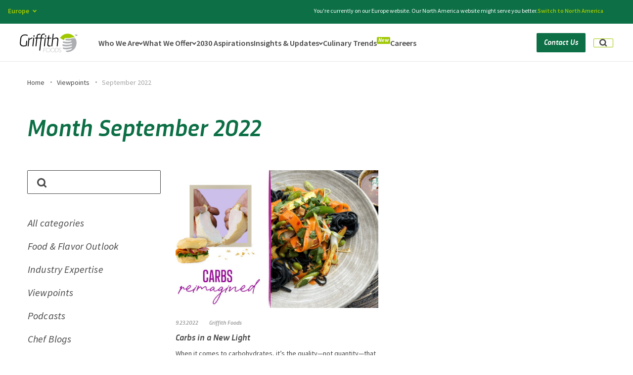

--- FILE ---
content_type: text/html; charset=UTF-8
request_url: https://griffithfoods.com/eu/viewpoints/2022/09/
body_size: 109337
content:
<!DOCTYPE html><html lang="en-US"><head> <script type="text/javascript">
/* <![CDATA[ */
var gform;gform||(document.addEventListener("gform_main_scripts_loaded",function(){gform.scriptsLoaded=!0}),document.addEventListener("gform/theme/scripts_loaded",function(){gform.themeScriptsLoaded=!0}),window.addEventListener("DOMContentLoaded",function(){gform.domLoaded=!0}),gform={domLoaded:!1,scriptsLoaded:!1,themeScriptsLoaded:!1,isFormEditor:()=>"function"==typeof InitializeEditor,callIfLoaded:function(o){return!(!gform.domLoaded||!gform.scriptsLoaded||!gform.themeScriptsLoaded&&!gform.isFormEditor()||(gform.isFormEditor()&&console.warn("The use of gform.initializeOnLoaded() is deprecated in the form editor context and will be removed in Gravity Forms 3.1."),o(),0))},initializeOnLoaded:function(o){gform.callIfLoaded(o)||(document.addEventListener("gform_main_scripts_loaded",()=>{gform.scriptsLoaded=!0,gform.callIfLoaded(o)}),document.addEventListener("gform/theme/scripts_loaded",()=>{gform.themeScriptsLoaded=!0,gform.callIfLoaded(o)}),window.addEventListener("DOMContentLoaded",()=>{gform.domLoaded=!0,gform.callIfLoaded(o)}))},hooks:{action:{},filter:{}},addAction:function(o,r,e,t){gform.addHook("action",o,r,e,t)},addFilter:function(o,r,e,t){gform.addHook("filter",o,r,e,t)},doAction:function(o){gform.doHook("action",o,arguments)},applyFilters:function(o){return gform.doHook("filter",o,arguments)},removeAction:function(o,r){gform.removeHook("action",o,r)},removeFilter:function(o,r,e){gform.removeHook("filter",o,r,e)},addHook:function(o,r,e,t,n){null==gform.hooks[o][r]&&(gform.hooks[o][r]=[]);var d=gform.hooks[o][r];null==n&&(n=r+"_"+d.length),gform.hooks[o][r].push({tag:n,callable:e,priority:t=null==t?10:t})},doHook:function(r,o,e){var t;if(e=Array.prototype.slice.call(e,1),null!=gform.hooks[r][o]&&((o=gform.hooks[r][o]).sort(function(o,r){return o.priority-r.priority}),o.forEach(function(o){"function"!=typeof(t=o.callable)&&(t=window[t]),"action"==r?t.apply(null,e):e[0]=t.apply(null,e)})),"filter"==r)return e[0]},removeHook:function(o,r,t,n){var e;null!=gform.hooks[o][r]&&(e=(e=gform.hooks[o][r]).filter(function(o,r,e){return!!(null!=n&&n!=o.tag||null!=t&&t!=o.priority)}),gform.hooks[o][r]=e)}});
/* ]]> */
</script>
<meta charset="UTF-8"><meta name="viewport" content="width=device-width, initial-scale=1"><link rel="profile" href="http://gmpg.org/xfn/11"><meta name='robots' content='noindex, follow' /><link media="all" href="https://griffithfoods.b-cdn.net/eu/wp-content/cache/autoptimize/10/css/autoptimize_f9bddc957f5346e06efc7f9a2aacf387.css" rel="stylesheet"><title>September 2022 | Griffith Foods - Europe</title><meta property="og:locale" content="en_US" /><meta property="og:type" content="website" /><meta property="og:title" content="September 2022 | Griffith Foods - Europe" /><meta property="og:url" content="https://griffithfoods.com/eu/viewpoints/2022/09/" /><meta property="og:site_name" content="Griffith Foods - Europe" /><meta name="twitter:card" content="summary_large_image" /> <script type="application/ld+json" class="yoast-schema-graph">{"@context":"https://schema.org","@graph":[{"@type":"CollectionPage","@id":"https://griffithfoods.com/eu/viewpoints/2022/09/","url":"https://griffithfoods.com/eu/viewpoints/2022/09/","name":"September 2022 | Griffith Foods - Europe","isPartOf":{"@id":"https://griffithfoods.com/eu/#website"},"primaryImageOfPage":{"@id":"https://griffithfoods.com/eu/viewpoints/2022/09/#primaryimage"},"image":{"@id":"https://griffithfoods.com/eu/viewpoints/2022/09/#primaryimage"},"thumbnailUrl":"https://griffithfoods.com/eu/wp-content/uploads/sites/10/2022/09/post-9-6-scaled.jpg","breadcrumb":{"@id":"https://griffithfoods.com/eu/viewpoints/2022/09/#breadcrumb"},"inLanguage":"en-US"},{"@type":"ImageObject","inLanguage":"en-US","@id":"https://griffithfoods.com/eu/viewpoints/2022/09/#primaryimage","url":"https://griffithfoods.com/eu/wp-content/uploads/sites/10/2022/09/post-9-6-scaled.jpg","contentUrl":"https://griffithfoods.com/eu/wp-content/uploads/sites/10/2022/09/post-9-6-scaled.jpg","width":2560,"height":1584,"caption":"charcoal noodles"},{"@type":"BreadcrumbList","@id":"https://griffithfoods.com/eu/viewpoints/2022/09/#breadcrumb","itemListElement":[{"@type":"ListItem","position":1,"name":"Home","item":"https://griffithfoods.com/eu/"},{"@type":"ListItem","position":2,"name":"Viewpoints","item":"https://griffithfoods.com/eu/viewpoints/"},{"@type":"ListItem","position":3,"name":"September 2022"}]},{"@type":"WebSite","@id":"https://griffithfoods.com/eu/#website","url":"https://griffithfoods.com/eu/","name":"Griffith Foods - Europe","description":"","potentialAction":[{"@type":"SearchAction","target":{"@type":"EntryPoint","urlTemplate":"https://griffithfoods.com/eu/?s={search_term_string}"},"query-input":{"@type":"PropertyValueSpecification","valueRequired":true,"valueName":"search_term_string"}}],"inLanguage":"en-US"}]}</script> <link rel='dns-prefetch' href='//cdn.iubenda.com' /><link rel='dns-prefetch' href='//global.localizecdn.com' /><link rel='preconnect' href='https://griffithfoods.b-cdn.net' /><link href='https://fast.wistia.com' rel='preconnect' /><link href='https://www.iubenda.com' rel='preconnect' /><link rel="alternate" type="application/rss+xml" title="Griffith Foods - Europe &raquo; Feed" href="https://griffithfoods.com/eu/feed/" /><link rel="alternate" type="application/rss+xml" title="Griffith Foods - Europe &raquo; Comments Feed" href="https://griffithfoods.com/eu/comments/feed/" /><link rel='stylesheet' id='wp-block-library-css' href='https://griffithfoods.com/eu/wp-includes/css/dist/block-library/style.min.css?ver=6.8.3' type='text/css' media='all' /><link rel='stylesheet' id='critical-styles-css' href='https://griffithfoods.com/eu/wp-content/themes/griffithfoods/build/css/critical.min.css?ver=1768227789' type='text/css' media='' /><link rel='stylesheet' id='styles-css' href='https://griffithfoods.com/eu/wp-content/themes/griffithfoods/build/css/main.min.css?ver=1768227789' type='text/css' media='' /><link rel='stylesheet' id='components-styles-css' href='https://griffithfoods.com/eu/wp-content/themes/griffithfoods/build/css/components.min.css?ver=1768227789' type='text/css' media='' /> <script  type="text/javascript" class=" _iub_cs_skip" type="text/javascript" id="iubenda-head-inline-scripts-0">var _iub = _iub || [];
_iub.csConfiguration = {"enableCcpa":true,"countryDetection":true,"cookiePolicyInOtherWindow":true,"reloadOnConsent":true,"consentOnContinuedBrowsing":false,"perPurposeConsent":true,"ccpaAcknowledgeOnDisplay":true,"lang":"en","siteId":1915728,"logLevel":"info","cookiePolicyId":11984308,"privacyPolicyUrl":"https://griffithfoods.com/privacy-policy/","cookiePolicyUrl":"https://griffithfoods.com/cookie-policy/", "banner":{ "acceptButtonDisplay":true,"customizeButtonDisplay":true,"acceptButtonColor":"#ffffff","acceptButtonCaptionColor":"#0c6f45","customizeButtonColor":"#464646","customizeButtonCaptionColor":"white","position":"bottom","textColor":"white","backgroundColor":"#464646","rejectButtonDisplay":true,"rejectButtonColor":"#0073CE","rejectButtonCaptionColor":"white","acceptButtonCaption":"Accept Cookies","content":"We use cookies to improve user experience, and analyze website traffic. For these reasons, we may share your site usage data with our analytics partners. By clicking &#8220;Accept Cookies,&#8221; you consent to store on your device all the technologies described in our Cookie Policy." }};</script> <script  type="text/javascript" class=" _iub_cs_skip" type="text/javascript" src="//cdn.iubenda.com/cs/ccpa/stub.js?ver=3.12.4" id="iubenda-head-scripts-0-js"></script> <script  type="text/javascript" charset="UTF-8" async="" class=" _iub_cs_skip" type="text/javascript" src="//cdn.iubenda.com/cs/iubenda_cs.js?ver=3.12.4" id="iubenda-head-scripts-1-js"></script> <script type="text/javascript" src="//global.localizecdn.com/localize.js" id="localize-js"></script> <script type="text/javascript" id="mabblyLocalize-js-extra">var mabbly_localize_conf = {"project_id":"UlHgOSILNLlLO","default_language":"en","current_language":"en","current_region_slug":"eu","allowed_languages":["fr","de","nl-BE","es","it","pl","en"]};</script> <script type="text/javascript" src="https://griffithfoods.com/eu/wp-content/plugins/wp-plugin-boilerplate/dist/main.js?ver=1768227801" id="mabblyLocalize-js"></script> <script type="text/javascript" src="https://griffithfoods.com/eu/wp-includes/js/jquery/jquery.min.js?ver=3.7.1" id="jquery-core-js"></script> <script type="text/javascript" src="https://griffithfoods.com/eu/wp-includes/js/jquery/jquery-migrate.min.js?ver=3.4.1" id="jquery-migrate-js"></script> <script type="text/javascript" id="mabbly-multisite-regions-script-frontend-js-before">var mmr_global ={"remove_check_user_region":"","ajax_url":"https:\/\/griffithfoods.com\/eu\/wp-admin\/admin-ajax.php"}</script> <script type="text/javascript" src="https://griffithfoods.com/eu/wp-content/plugins/mabbly-multisite-regions/dist/main.js?ver=6.8.3" id="mabbly-multisite-regions-script-frontend-js"></script> <link rel="https://api.w.org/" href="https://griffithfoods.com/eu/wp-json/" /><link rel="EditURI" type="application/rsd+xml" title="RSD" href="https://griffithfoods.com/eu/xmlrpc.php?rsd" /><meta name="generator" content="WordPress 6.8.3" /><link rel="alternate" href="https://griffithfoods.com/eu/viewpoints/2022/09/" hreflang="en" /><link rel="alternate" href="https://griffithfoods.com/eu/fr/viewpoints/2022/09/" hreflang="fr" /><link rel="alternate" href="https://griffithfoods.com/eu/de/viewpoints/2022/09/" hreflang="de" /><link rel="alternate" href="https://griffithfoods.com/eu/nl-BE/viewpoints/2022/09/" hreflang="nl-BE" /><link rel="alternate" href="https://griffithfoods.com/eu/es/viewpoints/2022/09/" hreflang="es" /><link rel="alternate" href="https://griffithfoods.com/eu/it/viewpoints/2022/09/" hreflang="it" /><link rel="alternate" href="https://griffithfoods.com/eu/pl/viewpoints/2022/09/" hreflang="pl" /><link rel="preconnect" href="https://fonts.googleapis.com"><link rel="preconnect" href="https://fonts.gstatic.com" crossorigin><link rel="preconnect" href="//griffithfoods.b-cdn.net"><link rel="preconnect" href="//www.googletagmanager.com" crossorigin>  <script>(function(w,d,s,l,i){w[l]=w[l]||[];w[l].push({'gtm.start':
new Date().getTime(),event:'gtm.js'});var f=d.getElementsByTagName(s)[0],
j=d.createElement(s),dl=l!='dataLayer'?'&l='+l:'';j.async=true;j.src=
'https://www.googletagmanager.com/gtm.js?id='+i+dl;f.parentNode.insertBefore(j,f);
})(window,document,'script','dataLayer','GTM-WKG7NWX');</script> <link rel="icon" href="https://griffithfoods.com/eu/wp-content/uploads/sites/10/2020/07/cropped-GF-Fav-32x32.png" sizes="32x32" /><link rel="icon" href="https://griffithfoods.com/eu/wp-content/uploads/sites/10/2020/07/cropped-GF-Fav-192x192.png" sizes="192x192" /><link rel="apple-touch-icon" href="https://griffithfoods.com/eu/wp-content/uploads/sites/10/2020/07/cropped-GF-Fav-180x180.png" /><meta name="msapplication-TileImage" content="https://griffithfoods.com/eu/wp-content/uploads/sites/10/2020/07/cropped-GF-Fav-270x270.png" /> <script type="text/javascript">window.load_tracking_scripts_async = true;

    WebFontConfig = {
    google: {
      families: ['Source+Sans+Pro:ital,wght@0,400;0,600;0,700;1,400&display=swap']
    }
    };

    (function(d) {
    var wf = d.createElement('script'),
      s = d.scripts[0];
    wf.src = 'https://ajax.googleapis.com/ajax/libs/webfont/1.6.26/webfont.js';
    wf.async = true;
    s.parentNode.insertBefore(wf, s);
    })(document);

    if (navigator.userAgent.match(/(Mozilla\/5\.0 \(Linux; Android 11; moto g power \(2022\)\) AppleWebKit\/537\.36 \(KHTML, like Gecko\) Chrome\/109\.0.0.0 Mobile Safari\/537\.36)|(Mozilla\/5\.0 \(Macintosh; Intel Mac OS X 10_15_7\) AppleWebKit\/537\.36 \(KHTML, like Gecko\) Chrome\/109\.0\.0\.0 Safari\/537\.36)|(Speed Insights)|(Chrome-Lighthouse)|(PSTS[\d\.]+)/) ) {
    document.documentElement.classList.add('limited-rendering')
    }</script> </head><body class="archive date wp-theme-griffithfoods sticky-footer no-js group-blog hfeed"> <a class="skip-link screen-reader-text" href="#content">Skip to content</a> <script type="text/javascript">document.body.className = document.body.className.replace('no-js','has-js');
    if (window.matchMedia("(min-width: 1200px)").matches) document.body.classList.add('animations-enabled');</script>  <noscript><iframe src="https://www.googletagmanager.com/ns.html?id=GTM-WKG7NWX"
height="0" width="0" style="display:none;visibility:hidden"></iframe></noscript><div id="wrapper" data-barba="container" data-barba-namespace="carbs-in-a-new-light-2"><header class="header js-header"
 aria-modal="true"
 role="dialog"><div class="top-bar js-top-bar"><div class="header__languages language-switcher dropdown js-lang-el"> <button class="language-switcher__current language-item js-lang-btn"> <span>Europe</span> <i class="arrow_down" role="none"></i> </button><ul><li> <a href="https://griffithfoods.com/" class="language-item"> <span class="text">Global</span> </a></li><li> <a href="https://griffithfoods.com/na/" class="language-item"> <span class="text">North America</span> </a></li><li> <a href="https://griffithfoods.com/ime/" class="language-item"> <span class="text">India Middle East & Africa</span> </a></li><li> <a href="https://griffithfoods.com/casa/" class="language-item"> <span class="text">Central & South America</span> </a></li><li> <a href="https://griffithfoods.com/apac/" class="language-item"> <span class="text">Asia Pacific</span> </a></li><li> <a href="https://griffithfoods.com/eu/" class="language-item"> <span class="text">Europe</span> </a></li></ul></div><div class="top-bar__text"> Looking for healthier or more sustainable products that don’t compromise on flavor? <a href="/eu/what-we-offer/craveable-impact/">Explore Craveable Impact</a></div> <button class="top-bar__close js-close-top-bar" aria-label="Close"> <svg width="22" height="22" viewBox="0 0 22 22" fill="none" xmlns="http://www.w3.org/2000/svg"> <path d="M19 4.78906L12.7881 11L19 17.2119L17.2109 19L11 12.7891L4.78906 19L3 17.2119L9.21094 11L3 4.78906L4.78809 3.00098L10.999 9.21191L17.2109 3L19 4.78906Z" fill="white"/> </svg> </button></div><div class="container js-header-inner"><div class="header__logo"> <a href="https://griffithfoods.com/eu/" rel="home"> <svg width="155px" height="50px" viewBox="0 0 155 50" version="1.1" xmlns="http://www.w3.org/2000/svg" xmlns:xlink="http://www.w3.org/1999/xlink"><title>A6E807F5-C7F7-4FD5-8426-6BD86960FD49@1.00x</title> <desc>Created with sketchtool.</desc> <g id="Symbols" stroke="none" stroke-width="1" fill="none" fill-rule="evenodd"> <g id="Logo/Colorful-Black"> <g id="logo"> <path d="M152.098817,22.6590602 C150.899994,12.6198352 147.630249,10.6085631 140.302695,12.7352867 C140.256533,12.7493319 140.209265,12.7633771 140.162274,12.7802313 C140.132974,12.7830403 140.102292,12.7878157 140.066358,12.7982091 C134.890161,14.3063823 129.278054,14.6898161 123.517787,13.8735093 C122.736631,13.7628332 122.105846,14.581949 122.111098,15.7319696 C122.116073,16.8772149 122.446116,17.859255 123.528291,18.0042014 C126.932374,18.4783672 130.797245,19.060681 136.979326,18.2730264 C138.312488,18.1359453 139.0461,18.5837062 138.712188,19.6429948 C138.12867,21.5565123 127.951249,23.551211 117.326309,20.9056579 C116.521381,20.6609906 115.215584,21.5098823 115.232722,22.6787234 C115.250136,23.8453174 115.780029,24.6495453 116.579981,24.8773584 C124.749504,27.223187 131.248082,27.2720643 138.552142,25.0355073 C140.132145,24.4228558 140.764036,26.7571674 139.066831,27.5543727 C136.229128,29.4833399 124.636449,31.2094944 116.509218,29.0198484 C115.713412,28.8057996 114.400705,28.7173149 114.138384,30.6358886 C114.154969,31.7763585 114.623774,33.055595 115.837247,33.307004 C123.92191,35.3452428 131.530028,34.6865231 138.765813,32.2595133 C139.901889,31.8507981 140.760995,34.1744352 138.498517,35.1494527 C135.912906,36.5359945 125.040295,39.2191887 116.998477,37.3309525 C115.814581,37.1320726 115.15339,37.8632655 115.169422,38.9849148 C115.277225,40.870061 117.173726,41.2349551 117.95737,41.4034975 C125.957726,43.1448209 130.650744,42.3973355 137.820464,39.7860528 C139.100831,39.2225595 139.697064,39.8425144 139.323347,40.8607911 C138.955159,42.5214951 132.613586,45.9931866 123.493739,45.795992 C123.099844,48.6735717 125.587326,49.9570217 130.929373,49.140434 C144.797522,46.8701686 152.484696,36.3137995 152.098817,22.6590602 L152.098817,22.6590602 Z" id="Path" fill="#ABADB0"></path> <path d="M108.758192,38.4719842 C106.768538,38.4719842 105.314857,39.8748184 105.153429,41.3543393 C104.774461,44.8411996 110.479168,43.9650603 110.133922,47.1336565 C109.987421,48.4713209 108.812646,49.3308869 107.449907,49.3308869 C105.631908,49.3308869 104.655048,48.0887298 104.655048,48.0887298 L104.143399,48.6140201 C104.143399,48.6140201 105.183559,50 107.345145,50 C109.30384,50 110.666302,48.7098083 110.840998,47.1019143 C111.247609,43.3760048 105.539861,44.2841671 105.860782,41.3383278 C105.978536,40.256005 107.071215,39.1405356 108.700697,39.1405356 C110.158247,39.1405356 110.993305,40.0967325 110.993305,40.0967325 L111.433914,39.5068343 C111.433914,39.5068343 110.544126,38.4719842 108.758192,38.4719842 L108.758192,38.4719842 Z M93.1964321,44.1563559 C92.877999,47.0867455 90.4690194,49.3474602 87.7902562,49.3474602 C85.1112165,49.3474602 83.1948131,47.0867455 83.5146283,44.1563559 C83.8250453,41.3065856 86.2237975,39.1248049 88.9025607,39.1248049 C91.582706,39.1248049 93.5071255,41.3065856 93.1964321,44.1563559 L93.1964321,44.1563559 Z M88.9747057,38.4719842 C85.9191852,38.4719842 83.1577732,40.9560176 82.8089341,44.1563559 C82.4515261,47.43619 84.6631436,50 87.7194932,50 C90.773908,50 93.5444419,47.43619 93.9018499,44.1563559 C94.2506889,40.9560176 92.0299497,38.4719842 88.9747057,38.4719842 L88.9747057,38.4719842 Z M103.171239,44.2364135 C102.822676,47.43619 100.675464,49.1710525 97.7617456,49.1710525 L95.0973561,49.1710525 L96.1731735,39.300089 L98.8364573,39.300089 C101.750728,39.300089 103.518143,41.0518058 103.171239,44.2364135 L103.171239,44.2364135 Z M99.0158524,38.6629989 L95.5686481,38.6629989 L94.3540691,49.8084235 L97.8015497,49.8084235 C101.060237,49.8084235 103.489672,47.7867581 103.877209,44.2364135 C104.261706,40.7012377 102.274263,38.6629989 99.0158524,38.6629989 L99.0158524,38.6629989 Z M64.4940551,39.300089 L71.8030899,39.300089 L71.8724708,38.6629989 L63.8900826,38.6629989 L62.6760563,49.8084235 L63.3496861,49.8084235 L63.91883,44.5858579 L69.3435259,44.5858579 L69.4120775,43.9498915 L63.9873816,43.9498915 L64.4940551,39.300089 Z M81.1769645,44.1563559 C80.8571493,47.0867455 78.4487225,49.3474602 75.7694064,49.3474602 C73.0903668,49.3474602 71.173687,47.0867455 71.4937786,44.1563559 C71.8036428,41.3065856 74.2035006,39.1248049 76.8828166,39.1248049 C79.5621327,39.1248049 81.4865522,41.3065856 81.1769645,44.1563559 L81.1769645,44.1563559 Z M76.9535796,38.4719842 C73.8988884,38.4719842 71.1369234,40.9560176 70.7875316,44.1563559 C70.4309528,47.43619 72.6428467,50 75.6986435,50 C78.7538875,50 81.524145,47.43619 81.881553,44.1563559 C82.2306684,40.9560176 80.0093764,38.4719842 76.9535796,38.4719842 L76.9535796,38.4719842 Z" id="Fill-7" fill="#ABADB0"></path> <path d="M147.773122,2.73305164 L147.723372,3.05291933 L149.031247,3.05291933 L148.578244,6.11011097 L148.930088,6.11011097 L149.385025,3.05291933 L150.582898,3.05291933 L150.629884,2.73305164 L147.773122,2.73305164 Z M153.696425,2.73305164 L152.228244,5.18990184 L151.505762,2.7638455 L151.496918,2.73305164 L151.109972,2.73305164 L150.608049,6.11011097 L150.954641,6.11011097 L151.355406,3.43298762 L152.035048,5.69702945 L152.285457,5.69702945 L153.631474,3.4451942 L153.235131,6.11011097 L153.581447,6.11011097 L154.083094,2.73305164 L153.696425,2.73305164 Z M79.0734662,4.57291507 L76.9098891,4.57291507 L75.9179271,10.9982885 L71.980482,10.9982885 L71.7309022,13.0553735 L75.6686237,13.0553735 L73.9182489,28.5654887 C73.800507,29.5974989 73.8394779,30.4880239 74.0354381,31.2342894 C74.2311218,31.9827742 74.5556031,32.5958771 75.0105403,33.0722108 C75.4657538,33.5510414 76.0345635,33.9044772 76.7186275,34.1350149 C77.4026916,34.366385 78.1729892,34.4823474 79.0339425,34.4823474 C79.7246399,34.4823474 80.3982012,34.4329663 81.0543499,34.3328169 C81.7113278,34.2315578 82.2679763,34.1200341 82.7242954,33.9965813 L82.6933398,31.8704183 C82.2674235,31.9627998 81.7721335,32.047691 81.2063642,32.1253692 C80.6405948,32.2019377 80.1043991,32.2399445 79.5983299,32.2399445 C79.0613051,32.2399445 78.5790054,32.1711438 78.1519836,32.0324328 C77.724409,31.8937217 77.3673137,31.6698421 77.0806978,31.3624584 C76.7929763,31.053965 76.5892772,30.6458771 76.4723645,30.1370849 C76.3546225,29.6282928 76.3347225,29.0043705 76.4176393,28.2650405 L78.1312544,13.0553735 L84.3270782,13.0553735 L84.5755524,10.9982885 L78.3352298,10.9982885 L79.0734662,4.57291507 Z M69.3028203,4.57291507 C68.6884064,4.57291507 68.2069359,4.75351686 67.8603434,5.11555271 C67.5115398,5.47758856 67.349852,5.97528382 67.3719631,6.60641912 C67.3882701,7.05362356 67.5297815,7.40789159 67.801196,7.66950064 C68.0717814,7.93221938 68.4435253,8.06233035 68.92085,8.06233035 C69.5184041,8.06233035 69.9962816,7.87756722 70.3511658,7.5083184 C70.7074318,7.1382373 70.8729892,6.63776782 70.8506016,6.00607768 C70.8348474,5.5583184 70.6916776,5.20821169 70.4216451,4.95437047 C70.1518889,4.69914213 69.7787631,4.57291507 69.3028203,4.57291507 L69.3028203,4.57291507 Z M98.1302472,10.5358259 C96.7643302,10.5358259 95.3353964,10.8337772 93.844275,11.4255186 C92.3526007,12.0197567 90.8805501,12.8167904 89.4275704,13.8182843 L90.9153752,0.643230901 L88.4751321,0.643230901 L84.6888721,34.020717 L87.1763778,34.020717 L89.2075644,16.0376611 C90.6597149,14.9895604 92.093071,14.203901 93.5098436,13.6795732 C94.9260635,13.1560777 96.1880581,12.8936364 97.292787,12.8936364 C98.643779,12.8936364 99.6053381,13.2673239 100.177464,14.0149765 C100.748209,14.7626291 100.953566,15.8678788 100.791602,17.3315578 L98.8748406,34.020717 L101.361517,34.020717 L103.304812,16.8005719 C103.538914,14.7512548 103.210839,13.1940845 102.320589,12.131003 C101.431167,11.0679215 100.033742,10.5358259 98.1302472,10.5358259 L98.1302472,10.5358259 Z M65.0815232,10.9982885 L58.7021767,10.9982885 L59.1137207,7.39901408 C59.30056,5.76499787 59.7991667,4.5407341 60.6067768,3.72372599 C61.4141106,2.90782757 62.4704714,2.49835254 63.7755827,2.49835254 C64.3272562,2.49835254 64.8736783,2.53386257 65.4142962,2.60238583 C65.9535321,2.67201878 66.4482693,2.76051643 66.8971259,2.86843363 L67.4424425,0.718967136 C67.0690402,0.595514298 66.5552321,0.487597098 65.8999125,0.395215536 C65.2437638,0.303111396 64.5486442,0.255949637 63.8112369,0.255949637 C62.8740001,0.255949637 61.9970161,0.417964149 61.1797323,0.741715749 C60.3624485,1.06574477 59.6374788,1.52848485 59.0067579,2.12854887 C58.3763134,2.72972258 57.8602942,3.45795561 57.4611877,4.31380282 C57.0612521,5.16798549 56.7970237,6.11982074 56.6649095,7.16792147 L56.2389933,10.9982885 L47.1482656,10.9982885 L47.5548345,7.55409304 C47.7165224,6.04408451 48.1935707,4.88862143 48.9862559,4.08798122 C49.778941,3.28595391 50.8524379,2.88480154 52.2023243,2.88480154 C52.6940213,2.88480154 53.2017488,2.92364063 53.7257834,3.00020913 C54.2506471,3.07788732 54.6768397,3.16333333 55.0018738,3.25543747 L55.5701306,1.10458387 C55.2130354,0.982240717 54.7326704,0.875155783 54.1315232,0.781387111 C53.528994,0.689837815 52.8902578,0.643230901 52.2147619,0.643230901 C51.2772486,0.643230901 50.4010938,0.801638924 49.58381,1.1162356 C48.7659734,1.43305164 48.0445968,1.87914639 47.4205092,2.45812633 C46.7958689,3.03460948 46.2839955,3.73676483 45.8821252,4.56043107 C45.4824659,5.385207 45.2229362,6.29820316 45.1051942,7.29969697 L44.6850822,10.9982885 L40.770301,10.9982885 L40.5433852,13.0553735 L44.4589955,13.0553735 L41.9195286,34.020717 L44.4062051,34.020717 L46.9216262,13.0553735 L56.0129066,13.0553735 L52.1241061,45.6094708 L54.5875659,45.6094708 L58.4771956,13.0553735 L64.8557129,13.0553735 L65.0815232,10.9982885 Z M33.949284,10.5358259 C33.2591394,10.5827102 32.5325114,10.7441699 31.7663596,11.021592 C31.0018662,11.2995689 30.2384783,11.6424627 29.4784072,12.0499957 C28.7166776,12.4586385 27.9850746,12.9205463 27.2816633,13.4371063 C26.5776992,13.9533888 25.9525061,14.4810457 25.4033201,15.0200768 L25.6285775,10.9982885 L23.602366,10.9982885 L20.9913142,34.020717 L23.4782671,34.020717 L25.3483186,17.3548613 C25.9563755,16.7700555 26.6166701,16.226863 27.3283731,15.7250064 C28.0400761,15.2248143 28.7653222,14.7817712 29.5035586,14.3961545 C30.2415186,14.0102603 30.9709106,13.6951088 31.6920108,13.4479257 C32.4117291,13.2018523 33.078657,13.0553735 33.691689,13.0095988 L33.949284,10.5358259 Z M33.6825682,34.020717 L36.1692447,34.020717 L38.7811256,10.9982885 L36.2938963,10.9982885 L33.6825682,34.020717 Z M64.6509083,34.020717 L67.1389668,34.020717 L69.7502949,10.9982885 L67.263342,10.9982885 L64.6509083,34.020717 Z M4.03868658,12.7316219 C4.17936885,11.4527059 4.51739323,10.3125011 5.05801113,9.31128468 C5.59779986,8.3089586 6.29623618,7.45838242 7.15442564,6.75733675 C8.0126151,6.05545881 9.00734098,5.51975672 10.1372213,5.1505079 C11.2682073,4.78125907 12.5011809,4.5959411 13.8364187,4.5959411 C15.110298,4.5959411 16.3441008,4.73825864 17.5367216,5.02344857 C18.7293423,5.30808365 19.7530891,5.62850619 20.6110022,5.9824968 L21.5275098,3.92596671 C20.5742424,3.46294921 19.4673024,3.0701195 18.2033731,2.7463679 C16.9405494,2.4226163 15.5196308,2.26060179 13.9389592,2.26060179 C12.3560764,2.26060179 10.8555577,2.48864277 9.43740307,2.94278276 C8.01759011,3.39803244 6.75614834,4.0638455 5.65141943,4.94244131 C4.54641413,5.82075971 3.63598705,6.89577038 2.92152014,8.16608621 C2.20760601,9.43806658 1.75570915,10.8906487 1.56859344,12.5235553 L0.242200136,24.4047119 C0.0528733152,25.9926761 0.163981902,27.4097482 0.578013403,28.6584251 C0.989557398,29.9062697 1.63465054,30.9615834 2.5085942,31.8246436 C3.38391981,32.6877038 4.44359723,33.3468587 5.68762646,33.8012761 C6.93165569,34.254029 8.29923103,34.4823474 9.78786499,34.4823474 C11.3856728,34.4823474 12.9295847,34.3278233 14.4237464,34.020717 C15.9165262,33.7116688 17.2310348,33.2952582 18.3625735,32.7717627 L19.8691727,19.43414 L17.4510408,19.43414 L16.1210544,31.2462185 C15.2866345,31.5092147 14.3734435,31.7244942 13.3806524,31.8937217 C12.388414,32.0640589 11.3558227,32.1481178 10.2812203,32.1481178 C9.02198963,32.1481178 7.89514955,31.9708451 6.89987089,31.6160222 C5.90431584,31.2614767 5.07625284,30.745749 4.4154055,30.0682843 C3.75428177,29.3891549 3.27502234,28.5618822 2.9806675,27.5836918 C2.68437793,26.6046692 2.6061597,25.4824968 2.74546002,24.2196714 L4.03868658,12.7316219 Z M38.3344802,4.57291507 C37.7189607,4.57291507 37.2377665,4.75351686 36.8897921,5.11555271 C36.5434761,5.47758856 36.3793007,5.97528382 36.4014119,6.60641912 C36.4179952,7.05362356 36.5608886,7.40789159 36.8311976,7.66950064 C37.1015065,7.93221938 37.4740796,8.06233035 37.9508515,8.06233035 C38.5497876,8.06233035 39.0262831,7.87756722 39.3817201,7.5083184 C39.7374334,7.1382373 39.9027143,6.63776782 39.8800504,6.00607768 C39.8645725,5.5583184 39.7225083,5.20821169 39.4521994,4.95437047 C39.1807849,4.69914213 38.809041,4.57291507 38.3344802,4.57291507 L38.3344802,4.57291507 Z" id="Fill-9" fill="#000000"></path> <path d="M119.216505,17.4110496 C119.113129,16.969791 119.058691,16.5042198 119.063915,16.0229991 C119.078762,14.6564666 119.585471,13.4165269 120.451799,12.6225967 C121.206502,11.9303879 122.153386,11.6305332 123.123089,11.7766879 C128.263042,12.5653085 133.413443,12.2657333 138.437647,10.8869048 C138.496208,10.8706964 138.553945,10.857562 138.613881,10.8447071 C138.634227,10.839677 138.653472,10.8321317 138.674093,10.8271015 C141.607124,10.0245082 144.908296,9.4284317 147.801186,10.6792701 C143.347752,4.42060698 136.345374,0.346719204 128.426905,0.255617036 C119.98688,0.156690141 112.485491,4.60504695 107.94765,11.4712441 C108.78456,12.2285658 112.713689,15.5333948 119.216505,17.4110496" id="Fill-4" fill="#A0C800"></path> </g> </g> </g> </svg> </a></div><div class="header__inner js-common-wrap"> <button class="header__search__icon_lens m-show js-search-open"> <svg width="20px" height="20px" viewBox="0 0 20 20" version="1.1" xmlns="http://www.w3.org/2000/svg" xmlns:xlink="http://www.w3.org/1999/xlink"><title>672E9178-E17D-499D-B83B-5C2B8982F99C@1.00x</title> <desc>Created with sketchtool.</desc> <g id="Symbols" stroke="none" stroke-width="1" fill="none" fill-rule="evenodd"> <g id="Menu-360---Home-page" transform="translate(-275.000000, -28.000000)" fill="#464646" fill-rule="nonzero"> <g id="Hero"> <g id="Menu"> <g id="magnifying-glass-(2)" transform="translate(275.000000, 28.000000)"> <path d="M19.5178151,17.3463445 L15.4031513,13.2318487 C16.3947479,11.8004202 16.8907983,10.2046639 16.8907983,8.44542017 C16.8907983,7.30180672 16.6687815,6.20806723 16.2247479,5.16445378 C15.7810084,4.12067227 15.1811345,3.2210084 14.4253782,2.4652521 C13.6696218,1.7094958 12.770084,1.10962185 11.7265126,0.665840336 C10.682605,0.221932773 9.58894958,0 8.44533613,0 C7.30180672,0 6.20806723,0.221932773 5.16445378,0.665840336 C4.12067227,1.10962185 3.2210084,1.7094958 2.4652521,2.4652521 C1.70941176,3.2210084 1.10962185,4.12084034 0.665798319,5.16445378 C0.221932773,6.20819328 0,7.30180672 0,8.44542017 C0,9.58894958 0.221932773,10.6823109 0.665798319,11.7262185 C1.10957983,12.7698319 1.70941176,13.6693697 2.4652521,14.4251261 C3.2210084,15.1811345 4.12084034,15.7807563 5.16445378,16.2247899 C6.20819328,16.6686134 7.30180672,16.8905042 8.44533613,16.8905042 C10.204958,16.8905042 11.8004622,16.3944118 13.2319748,15.4028992 L17.3466387,19.5054622 L19.5178151,17.3463445 Z M12.2421429,12.2418067 C11.1905042,13.2936134 9.925,13.8194958 8.44533613,13.8194958 C6.96592437,13.8194958 5.70042017,13.2934874 4.64869748,12.2418067 C3.59697479,11.1901681 3.07113445,9.92483193 3.07113445,8.44516807 C3.07113445,6.9657563 3.59710084,5.70004202 4.64869748,4.64852941 C5.70021008,3.59676471 6.96592437,3.07096639 8.44533613,3.07096639 C9.92483193,3.07096639 11.1903361,3.59697479 12.2421429,4.64852941 C13.2939496,5.70004202 13.8197899,6.9657563 13.8197899,8.44516807 C13.8197899,9.92483193 13.2937815,11.1901681 12.2421429,12.2418067 Z" id="Shape"></path> </g> </g> </g> </g> </g> </svg> </button><div class="header__search__form m-search js-search"><form role="search" method="get" action="/"> <button class="search-submit" type="submit" value=""> <svg width="20px" height="20px" viewBox="0 0 20 20" version="1.1" xmlns="http://www.w3.org/2000/svg" xmlns:xlink="http://www.w3.org/1999/xlink"><title>672E9178-E17D-499D-B83B-5C2B8982F99C@1.00x</title> <desc>Created with sketchtool.</desc> <g id="Symbols" stroke="none" stroke-width="1" fill="none" fill-rule="evenodd"> <g id="Menu-360---Home-page" transform="translate(-275.000000, -28.000000)" fill="#464646" fill-rule="nonzero"> <g id="Hero"> <g id="Menu"> <g id="magnifying-glass-(2)" transform="translate(275.000000, 28.000000)"> <path d="M19.5178151,17.3463445 L15.4031513,13.2318487 C16.3947479,11.8004202 16.8907983,10.2046639 16.8907983,8.44542017 C16.8907983,7.30180672 16.6687815,6.20806723 16.2247479,5.16445378 C15.7810084,4.12067227 15.1811345,3.2210084 14.4253782,2.4652521 C13.6696218,1.7094958 12.770084,1.10962185 11.7265126,0.665840336 C10.682605,0.221932773 9.58894958,0 8.44533613,0 C7.30180672,0 6.20806723,0.221932773 5.16445378,0.665840336 C4.12067227,1.10962185 3.2210084,1.7094958 2.4652521,2.4652521 C1.70941176,3.2210084 1.10962185,4.12084034 0.665798319,5.16445378 C0.221932773,6.20819328 0,7.30180672 0,8.44542017 C0,9.58894958 0.221932773,10.6823109 0.665798319,11.7262185 C1.10957983,12.7698319 1.70941176,13.6693697 2.4652521,14.4251261 C3.2210084,15.1811345 4.12084034,15.7807563 5.16445378,16.2247899 C6.20819328,16.6686134 7.30180672,16.8905042 8.44533613,16.8905042 C10.204958,16.8905042 11.8004622,16.3944118 13.2319748,15.4028992 L17.3466387,19.5054622 L19.5178151,17.3463445 Z M12.2421429,12.2418067 C11.1905042,13.2936134 9.925,13.8194958 8.44533613,13.8194958 C6.96592437,13.8194958 5.70042017,13.2934874 4.64869748,12.2418067 C3.59697479,11.1901681 3.07113445,9.92483193 3.07113445,8.44516807 C3.07113445,6.9657563 3.59710084,5.70004202 4.64869748,4.64852941 C5.70021008,3.59676471 6.96592437,3.07096639 8.44533613,3.07096639 C9.92483193,3.07096639 11.1903361,3.59697479 12.2421429,4.64852941 C13.2939496,5.70004202 13.8197899,6.9657563 13.8197899,8.44516807 C13.8197899,9.92483193 13.2937815,11.1901681 12.2421429,12.2418067 Z" id="Shape"></path> </g> </g> </g> </g> </g> </svg> </button><div class="form-input-wrapper"> <label for="mobile-s" class="visually-hidden">Search</label> <input class="js-search-input" id="mobile-s" name="s" type="text" placeholder="Search" autocomplete="off"></div></form><div class="header__search__icon_close js-search-close" role="button" aria-label="Close header search"> <span role="none"></span></div><div class="header__search-drop search-drop js-search-drop"><div class="search-drop__wrap search-drop__wrap_quik js-search-quik"><div class="search-drop__title" role="heading"> Quick links</div><ul class="search-drop__list"><li><a href="https://griffithfoods.com/eu/what-we-do/product-portfolio/">Product Portfolio</a></li><li><a href="https://griffithfoods.com/eu/what-we-do/customers-we-serve/">Customers We Serve</a></li><li><a href="https://griffithfoods.com/eu/news/">News</a></li></ul></div><div class="search-drop__wrap search-drop__wrap_suggested js-search-suggested"><div class="search-drop__title" role="heading"> Suggested searches</div><ul class="search-drop__list"></ul></div></div></div> <span class="header__hamburger m-show js-menu-btn"> <span role="none"></span> </span><div class="menu-wrapper"><nav class="header__navigation"><ul id="primary-menu" class="header__navigation__menu"><li id="menu-item-11103" class="header-nav__home menu-item menu-item-type-post_type menu-item-object-page menu-item-home menu-item-11103 menu-item-style-simple"><a href="https://griffithfoods.com/eu/" class="js-menu-item-link"><div class="menu-item__content"><div class="menu-item__head"><span class="menu-item__title">Home</span></div></div></a></li><li id="menu-item-11116" class="menu-item menu-item-type-post_type menu-item-object-page menu-item-has-children menu-item-11116 menu-item-style-simple"><a href="https://griffithfoods.com/eu/about-us/" aria-haspopup="true" aria-expanded="true" class="js-menu-item-link"><div class="menu-item__content"><div class="menu-item__head"><span class="menu-item__title">Who We Are</span></div></div></a><div class="mega-menu mega-menu_simple"> <button class="mega-menu__back js-mega-menu-back">Back</button><div class="mega-menu__content"><ul class="mega-menu__items"><li id="menu-item-11121" class="m-show menu-item menu-item-type-post_type menu-item-object-page menu-item-11121"><a href="https://griffithfoods.com/eu/about-us/" class="js-menu-item-link"><div class="menu-item__content"><div class="menu-item__head"><span class="menu-item__title">Who We Are</span></div><p class="menu-item__description">Our history, values, and leadership</p></div></a></li><li id="menu-item-11117" class="menu-item menu-item-type-post_type menu-item-object-page menu-item-11117 menu-item-with-image"><a href="https://griffithfoods.com/eu/what-we-do/" class="js-menu-item-link"><div class="menu-item__image"><img width="600" height="480" src="https://griffithfoods.com/eu/wp-content/uploads/sites/10/2026/01/Group-16852-1.jpg" class="attachment-medium size-medium" alt="" decoding="async" fetchpriority="high" srcset="https://griffithfoods.com/eu/wp-content/uploads/sites/10/2026/01/Group-16852-1.jpg 600w, https://griffithfoods.com/eu/wp-content/uploads/sites/10/2026/01/Group-16852-1-150x120.jpg 150w, https://griffithfoods.com/eu/wp-content/uploads/sites/10/2026/01/Group-16852-1-540x432.jpg 540w" sizes="(max-width: 600px) 100vw, 600px" /></div><div class="menu-item__content"><div class="menu-item__head"><span class="menu-item__title">What We Do</span></div><p class="menu-item__description">Where culinary art meets food science and innovation</p></div></a></li><li id="menu-item-11120" class="menu-item menu-item-type-post_type menu-item-object-page menu-item-11120 menu-item-with-image"><a href="https://griffithfoods.com/eu/what-we-do/customers-we-serve/" class="js-menu-item-link"><div class="menu-item__image"><img width="300" height="240" src="https://griffithfoods.com/eu/wp-content/uploads/sites/10/2026/01/Group-16851.jpg" class="attachment-medium size-medium" alt="" decoding="async" srcset="https://griffithfoods.com/eu/wp-content/uploads/sites/10/2026/01/Group-16851.jpg 300w, https://griffithfoods.com/eu/wp-content/uploads/sites/10/2026/01/Group-16851-150x120.jpg 150w" sizes="(max-width: 300px) 100vw, 300px" /></div><div class="menu-item__content"><div class="menu-item__head"><span class="menu-item__title">Customers We Serve</span></div><p class="menu-item__description">Powering success across foodservice, processing, distribution, and retail</p></div></a></li><li id="menu-item-11119" class="menu-item menu-item-type-post_type menu-item-object-page menu-item-11119 menu-item-with-image"><a href="https://griffithfoods.com/eu/what-we-do/culinary-craftsmanship/" class="js-menu-item-link"><div class="menu-item__image"><img width="300" height="240" src="https://griffithfoods.com/eu/wp-content/uploads/sites/10/2026/01/Group-16851-1.jpg" class="attachment-medium size-medium" alt="" decoding="async" srcset="https://griffithfoods.com/eu/wp-content/uploads/sites/10/2026/01/Group-16851-1.jpg 300w, https://griffithfoods.com/eu/wp-content/uploads/sites/10/2026/01/Group-16851-1-150x120.jpg 150w" sizes="(max-width: 300px) 100vw, 300px" /></div><div class="menu-item__content"><div class="menu-item__head"><span class="menu-item__title">Culinary Craftsmanship</span></div><p class="menu-item__description">Global network of world-class chefs serving up flavor and function</p></div></a></li><li id="menu-item-11118" class="menu-item menu-item-type-post_type menu-item-object-page menu-item-11118 menu-item-with-image"><a href="https://griffithfoods.com/eu/what-we-do/creating-better-together/" class="js-menu-item-link"><div class="menu-item__image"><img width="600" height="480" src="https://griffithfoods.com/eu/wp-content/uploads/sites/10/2026/01/Group-16851-5.jpg" class="attachment-medium size-medium" alt="" decoding="async" srcset="https://griffithfoods.com/eu/wp-content/uploads/sites/10/2026/01/Group-16851-5.jpg 600w, https://griffithfoods.com/eu/wp-content/uploads/sites/10/2026/01/Group-16851-5-150x120.jpg 150w, https://griffithfoods.com/eu/wp-content/uploads/sites/10/2026/01/Group-16851-5-540x432.jpg 540w" sizes="(max-width: 600px) 100vw, 600px" /></div><div class="menu-item__content"><div class="menu-item__head"><span class="menu-item__title">Creating Better Together™</span></div><p class="menu-item__description">Collaboration that drives better, more insight-driven solutions</p></div></a></li></ul></div></div></li><li id="menu-item-11122" class="menu-item menu-item-type-post_type menu-item-object-page menu-item-has-children menu-item-11122 menu-item-style-complex"><a href="https://griffithfoods.com/eu/what-we-offer/" aria-haspopup="true" aria-expanded="true" class="js-menu-item-link"><div class="menu-item__content"><div class="menu-item__head"><span class="menu-item__title">What We Offer</span></div></div></a><div class="mega-menu mega-menu_complex"> <button class="mega-menu__back js-mega-menu-back">Back</button><div class="mega-menu__columns"><div class="mega-menu__column mega-menu__column_core"><h4 class="mega-menu__column-title">Our Core Product Categories:</h4><ul class="mega-menu__items"><li id="menu-item-11123" class="m-show menu-item menu-item-type-post_type menu-item-object-page menu-item-11123"><a href="https://griffithfoods.com/eu/what-we-offer/" class="js-menu-item-link"><div class="menu-item__content"><div class="menu-item__head"><span class="menu-item__title">What We Offer</span></div><p class="menu-item__description">Explore our entire portfolio of innovative solutions</p></div></a></li><li id="menu-item-11127" class="menu-item menu-item-type-post_type menu-item-object-page menu-item-11127"><a href="https://griffithfoods.com/eu/what-we-offer/seasonings/" class="js-menu-item-link"><div class="menu-item__content"><div class="menu-item__head"><span class="menu-item__title">Seasonings</span></div><p class="menu-item__description">Flavor-forward, sustainable, and nutritious seasoning solutions</p></div></a></li><li id="menu-item-11126" class="menu-item menu-item-type-post_type menu-item-object-page menu-item-11126"><a href="https://griffithfoods.com/eu/what-we-offer/sauces-dressings/" class="js-menu-item-link"><div class="menu-item__content"><div class="menu-item__head"><span class="menu-item__title">Sauces &amp; Dressings</span></div><p class="menu-item__description">High-performing sauces and dressings that add flavor, moisture, and more</p></div></a></li><li id="menu-item-11125" class="menu-item menu-item-type-post_type menu-item-object-page menu-item-11125"><a href="https://griffithfoods.com/eu/what-we-offer/alternative-proteins/" class="js-menu-item-link"><div class="menu-item__content"><div class="menu-item__head"><span class="menu-item__title">Alternative Proteins</span></div><p class="menu-item__description">Delicious, nutritious, sustainable protein alternatives for people and planet</p></div></a></li></ul><div class="mega-menu__bottom"><p class="title">Other Product Categories We Offer:</p><p class="text">Textures &amp; Coatings, Soups &amp; Sides, Dough Blends <a href="/eu/what-we-offer/#core-products">Learn More</a></p></div></div><div class="mega-menu__column mega-menu__column_innovation"><h4 class="mega-menu__column-title">Our Innovation Platforms:</h4><ul class="mega-menu__items"><li id="menu-item-11129" class="menu-item menu-item-type-custom menu-item-object-custom menu-item-has-children menu-item-11129"><a href="#" aria-haspopup="true" aria-expanded="true" class="js-menu-item-link"><div class="menu-item__content"><div class="menu-item__head"><span class="menu-item__title">Column 1</span></div></div></a><ul class="mega-menu__subitems"><li id="menu-item-11130" class="menu-item menu-item-type-post_type menu-item-object-page menu-item-11130 menu-item-with-image"><a href="https://griffithfoods.com/eu/what-we-offer/craveable-impact/" class="js-menu-item-link"><div class="menu-item__image"><img width="160" height="288" src="https://griffithfoods.com/eu/wp-content/uploads/sites/10/2026/01/innovation-cards-1.jpg" class="attachment-medium size-medium" alt="" decoding="async" srcset="https://griffithfoods.com/eu/wp-content/uploads/sites/10/2026/01/innovation-cards-1.jpg 160w, https://griffithfoods.com/eu/wp-content/uploads/sites/10/2026/01/innovation-cards-1-83x150.jpg 83w" sizes="(max-width: 160px) 100vw, 160px" /></div><div class="menu-item__content"><div class="menu-item__head"><span class="menu-item__title">Craveable Impact</span></div><p class="menu-item__description">Deliver flavor and nutrition without compromise</p></div></a></li><li id="menu-item-11131" class="menu-item menu-item-type-post_type menu-item-object-page menu-item-11131 menu-item-with-image"><a href="https://griffithfoods.com/eu/what-we-offer/enhanced-eating/" class="js-menu-item-link"><div class="menu-item__image"><img width="160" height="288" src="https://griffithfoods.com/eu/wp-content/uploads/sites/10/2026/01/innovation-cards-2.jpg" class="attachment-medium size-medium" alt="" decoding="async" srcset="https://griffithfoods.com/eu/wp-content/uploads/sites/10/2026/01/innovation-cards-2.jpg 160w, https://griffithfoods.com/eu/wp-content/uploads/sites/10/2026/01/innovation-cards-2-83x150.jpg 83w" sizes="(max-width: 160px) 100vw, 160px" /></div><div class="menu-item__content"><div class="menu-item__head"><span class="menu-item__title">Enhanced Eating</span></div><p class="menu-item__description">Supporting health through nutrition</p></div></a></li><li id="menu-item-11132" class="menu-item menu-item-type-post_type menu-item-object-page menu-item-11132 menu-item-with-image"><a href="https://griffithfoods.com/eu/what-we-offer/texture-perfected/" class="js-menu-item-link"><div class="menu-item__image"><img width="160" height="288" src="https://griffithfoods.com/eu/wp-content/uploads/sites/10/2026/01/innovation-cards-3.jpg" class="attachment-medium size-medium" alt="" decoding="async" srcset="https://griffithfoods.com/eu/wp-content/uploads/sites/10/2026/01/innovation-cards-3.jpg 160w, https://griffithfoods.com/eu/wp-content/uploads/sites/10/2026/01/innovation-cards-3-83x150.jpg 83w" sizes="(max-width: 160px) 100vw, 160px" /></div><div class="menu-item__content"><div class="menu-item__head"><span class="menu-item__title">Texture Perfected</span></div><p class="menu-item__description">Improve the eating experience through texture that performs</p></div></a></li></ul></li></ul></div></div></div></li><li id="menu-item-11158" class="menu-item menu-item-type-custom menu-item-object-custom menu-item-11158 menu-item-style-simple"><a href="https://griffithfoods.com/2030-aspirations/" class="js-menu-item-link"><div class="menu-item__content"><div class="menu-item__head"><span class="menu-item__title">2030 Aspirations</span></div></div></a></li><li id="menu-item-11133" class="menu-item menu-item-type-post_type menu-item-object-page current_page_parent menu-item-has-children menu-item-11133 menu-item-style-simple"><a href="https://griffithfoods.com/eu/viewpoints/" aria-haspopup="true" aria-expanded="true" class="js-menu-item-link"><div class="menu-item__content"><div class="menu-item__head"><span class="menu-item__title">Insights &#038; Updates</span></div></div></a><div class="mega-menu mega-menu_simple"> <button class="mega-menu__back js-mega-menu-back">Back</button><div class="mega-menu__content"><ul class="mega-menu__items"><li id="menu-item-11134" class="m-show menu-item menu-item-type-post_type menu-item-object-page current_page_parent menu-item-11134 menu-item-with-image"><a href="https://griffithfoods.com/eu/viewpoints/" class="js-menu-item-link"><div class="menu-item__image"><img width="600" height="480" src="https://griffithfoods.com/eu/wp-content/uploads/sites/10/2026/01/Group-16851-1-1.jpg" class="attachment-medium size-medium" alt="" decoding="async" srcset="https://griffithfoods.com/eu/wp-content/uploads/sites/10/2026/01/Group-16851-1-1.jpg 600w, https://griffithfoods.com/eu/wp-content/uploads/sites/10/2026/01/Group-16851-1-1-150x120.jpg 150w, https://griffithfoods.com/eu/wp-content/uploads/sites/10/2026/01/Group-16851-1-1-540x432.jpg 540w" sizes="(max-width: 600px) 100vw, 600px" /></div><div class="menu-item__content"><div class="menu-item__head"><span class="menu-item__title">Insights &#038; Updates</span></div><p class="menu-item__description">Our latest insights, research, and perspectives</p></div></a></li><li id="menu-item-11135" class="menu-item menu-item-type-post_type menu-item-object-page current_page_parent menu-item-11135 menu-item-with-image"><a href="https://griffithfoods.com/eu/viewpoints/" class="js-menu-item-link"><div class="menu-item__image"><img width="600" height="480" src="https://griffithfoods.com/eu/wp-content/uploads/sites/10/2026/01/menu_Insights_Library.jpg" class="attachment-medium size-medium" alt="" decoding="async" srcset="https://griffithfoods.com/eu/wp-content/uploads/sites/10/2026/01/menu_Insights_Library.jpg 600w, https://griffithfoods.com/eu/wp-content/uploads/sites/10/2026/01/menu_Insights_Library-150x120.jpg 150w, https://griffithfoods.com/eu/wp-content/uploads/sites/10/2026/01/menu_Insights_Library-540x432.jpg 540w" sizes="(max-width: 600px) 100vw, 600px" /></div><div class="menu-item__content"><div class="menu-item__head"><span class="menu-item__title">Insights Library</span></div><p class="menu-item__description">Powerful articles, case studies, webinars, and more</p></div></a></li><li id="menu-item-11136" class="menu-item menu-item-type-taxonomy menu-item-object-category menu-item-11136 menu-item-with-image"><a href="https://griffithfoods.com/eu/viewpoints/category/industry-expertise/" class="js-menu-item-link"><div class="menu-item__image"><img width="600" height="480" src="https://griffithfoods.com/eu/wp-content/uploads/sites/10/2026/01/menu_White_Papers.jpg" class="attachment-medium size-medium" alt="" decoding="async" srcset="https://griffithfoods.com/eu/wp-content/uploads/sites/10/2026/01/menu_White_Papers.jpg 600w, https://griffithfoods.com/eu/wp-content/uploads/sites/10/2026/01/menu_White_Papers-150x120.jpg 150w, https://griffithfoods.com/eu/wp-content/uploads/sites/10/2026/01/menu_White_Papers-540x432.jpg 540w" sizes="(max-width: 600px) 100vw, 600px" /></div><div class="menu-item__content"><div class="menu-item__head"><span class="menu-item__title">White Papers</span></div><p class="menu-item__description">Explore global culinary themes and insights</p></div></a></li><li id="menu-item-11137" class="menu-item menu-item-type-post_type menu-item-object-page menu-item-11137 menu-item-with-image"><a href="https://griffithfoods.com/eu/2026-food-flavor-outlook/" class="js-menu-item-link"><div class="menu-item__image"><img width="600" height="480" src="https://griffithfoods.com/eu/wp-content/uploads/sites/10/2026/01/Group-16851-3.jpg" class="attachment-medium size-medium" alt="" decoding="async" srcset="https://griffithfoods.com/eu/wp-content/uploads/sites/10/2026/01/Group-16851-3.jpg 600w, https://griffithfoods.com/eu/wp-content/uploads/sites/10/2026/01/Group-16851-3-150x120.jpg 150w, https://griffithfoods.com/eu/wp-content/uploads/sites/10/2026/01/Group-16851-3-540x432.jpg 540w" sizes="(max-width: 600px) 100vw, 600px" /></div><div class="menu-item__content"><div class="menu-item__head"><span class="menu-item__title">Culinary Trends</span></div><p class="menu-item__description">Insight-driven trends &#038; menu inspiration from our annual Food &#038; Flavor Outlook</p></div></a></li><li id="menu-item-11138" class="menu-item menu-item-type-post_type menu-item-object-page menu-item-11138 menu-item-with-image"><a href="https://griffithfoods.com/eu/news/" class="js-menu-item-link"><div class="menu-item__image"><img width="600" height="480" src="https://griffithfoods.com/eu/wp-content/uploads/sites/10/2026/01/Group-16851-4.jpg" class="attachment-medium size-medium" alt="" decoding="async" srcset="https://griffithfoods.com/eu/wp-content/uploads/sites/10/2026/01/Group-16851-4.jpg 600w, https://griffithfoods.com/eu/wp-content/uploads/sites/10/2026/01/Group-16851-4-150x120.jpg 150w, https://griffithfoods.com/eu/wp-content/uploads/sites/10/2026/01/Group-16851-4-540x432.jpg 540w" sizes="(max-width: 600px) 100vw, 600px" /></div><div class="menu-item__content"><div class="menu-item__head"><span class="menu-item__title">News</span></div><p class="menu-item__description">News, press releases, &#038; partners in the spotlight</p></div></a></li></ul></div></div></li><li id="menu-item-11139" class="menu-item menu-item-type-post_type menu-item-object-page menu-item-11139 menu-item-style-simple menu-item-with-tooltip"><a href="https://griffithfoods.com/eu/2026-food-flavor-outlook/" class="js-menu-item-link"><div class="menu-item__content"><div class="menu-item__head"><span class="menu-item__title">Culinary Trends</span><span class="menu-item__badge">New</span></div></div></a></li><li id="menu-item-11140" class="menu-item menu-item-type-post_type menu-item-object-page menu-item-11140 menu-item-style-simple"><a href="https://griffithfoods.com/eu/careers/" class="js-menu-item-link"><div class="menu-item__content"><div class="menu-item__head"><span class="menu-item__title">Careers</span></div></div></a></li><li id="menu-item-11141" class="header-nav__region menu-item menu-item-type-custom menu-item-object-custom menu-item-home menu-item-has-children menu-item-11141 menu-item-style-simple"><a href="https://griffithfoods.com/eu/" aria-haspopup="true" aria-expanded="true" class="js-menu-item-link"><div class="menu-item__content"><div class="menu-item__head"><span class="menu-item__title">Europe</span></div><p class="menu-item__description">See content relevant to your region</p></div></a><div class="mega-menu mega-menu_simple"> <button class="mega-menu__back js-mega-menu-back">Back</button><div class="mega-menu__content"><ul class="mega-menu__items"><li id="menu-item-11142" class="menu-item menu-item-type-custom menu-item-object-custom menu-item-11142"><a href="https://griffithfoods.com/" class="js-menu-item-link"><div class="menu-item__content"><div class="menu-item__head"><span class="menu-item__title">Global</span></div></div></a></li><li id="menu-item-11143" class="menu-item menu-item-type-custom menu-item-object-custom menu-item-11143"><a href="https://griffithfoods.com/na" class="js-menu-item-link"><div class="menu-item__content"><div class="menu-item__head"><span class="menu-item__title">North America</span></div></div></a></li><li id="menu-item-11144" class="menu-item menu-item-type-custom menu-item-object-custom menu-item-11144"><a href="https://griffithfoods.com/ime/" class="js-menu-item-link"><div class="menu-item__content"><div class="menu-item__head"><span class="menu-item__title">India Middle East &#038; Africa</span></div></div></a></li><li id="menu-item-11145" class="menu-item menu-item-type-custom menu-item-object-custom menu-item-11145"><a href="https://griffithfoods.com/casa/" class="js-menu-item-link"><div class="menu-item__content"><div class="menu-item__head"><span class="menu-item__title">Central &#038; South America</span></div></div></a></li><li id="menu-item-11146" class="menu-item menu-item-type-custom menu-item-object-custom menu-item-11146"><a href="https://griffithfoods.com/apac/" class="js-menu-item-link"><div class="menu-item__content"><div class="menu-item__head"><span class="menu-item__title">Asia Pacific</span></div></div></a></li><li id="menu-item-11147" class="menu-item menu-item-type-custom menu-item-object-custom menu-item-home menu-item-11147"><a href="https://griffithfoods.com/eu/" class="js-menu-item-link"><div class="menu-item__content"><div class="menu-item__head"><span class="menu-item__title">Europe</span></div></div></a></li></ul></div></div></li><li id="menu-item-11154" class="header__contact menu-item menu-item-type-post_type menu-item-object-page menu-item-11154 menu-item-style-simple"><a href="https://griffithfoods.com/eu/contact-us-2/" class="js-menu-item-link"><div class="menu-item__content"><div class="menu-item__head"><span class="menu-item__title">Contact Us</span></div></div></a></li></ul></nav><div class="header__search"> <button class="header__search__icon_lens m-hide js-search-open"> <svg width="20px" height="20px" viewBox="0 0 20 20" version="1.1" xmlns="http://www.w3.org/2000/svg" xmlns:xlink="http://www.w3.org/1999/xlink"><title>672E9178-E17D-499D-B83B-5C2B8982F99C@1.00x</title> <desc>Created with sketchtool.</desc> <g id="Symbols" stroke="none" stroke-width="1" fill="none" fill-rule="evenodd"> <g id="Menu-360---Home-page" transform="translate(-275.000000, -28.000000)" fill="#464646" fill-rule="nonzero"> <g id="Hero"> <g id="Menu"> <g id="magnifying-glass-(2)" transform="translate(275.000000, 28.000000)"> <path d="M19.5178151,17.3463445 L15.4031513,13.2318487 C16.3947479,11.8004202 16.8907983,10.2046639 16.8907983,8.44542017 C16.8907983,7.30180672 16.6687815,6.20806723 16.2247479,5.16445378 C15.7810084,4.12067227 15.1811345,3.2210084 14.4253782,2.4652521 C13.6696218,1.7094958 12.770084,1.10962185 11.7265126,0.665840336 C10.682605,0.221932773 9.58894958,0 8.44533613,0 C7.30180672,0 6.20806723,0.221932773 5.16445378,0.665840336 C4.12067227,1.10962185 3.2210084,1.7094958 2.4652521,2.4652521 C1.70941176,3.2210084 1.10962185,4.12084034 0.665798319,5.16445378 C0.221932773,6.20819328 0,7.30180672 0,8.44542017 C0,9.58894958 0.221932773,10.6823109 0.665798319,11.7262185 C1.10957983,12.7698319 1.70941176,13.6693697 2.4652521,14.4251261 C3.2210084,15.1811345 4.12084034,15.7807563 5.16445378,16.2247899 C6.20819328,16.6686134 7.30180672,16.8905042 8.44533613,16.8905042 C10.204958,16.8905042 11.8004622,16.3944118 13.2319748,15.4028992 L17.3466387,19.5054622 L19.5178151,17.3463445 Z M12.2421429,12.2418067 C11.1905042,13.2936134 9.925,13.8194958 8.44533613,13.8194958 C6.96592437,13.8194958 5.70042017,13.2934874 4.64869748,12.2418067 C3.59697479,11.1901681 3.07113445,9.92483193 3.07113445,8.44516807 C3.07113445,6.9657563 3.59710084,5.70004202 4.64869748,4.64852941 C5.70021008,3.59676471 6.96592437,3.07096639 8.44533613,3.07096639 C9.92483193,3.07096639 11.1903361,3.59697479 12.2421429,4.64852941 C13.2939496,5.70004202 13.8197899,6.9657563 13.8197899,8.44516807 C13.8197899,9.92483193 13.2937815,11.1901681 12.2421429,12.2418067 Z" id="Shape"></path> </g> </g> </g> </g> </g> </svg> </button></div></div></div></header><main id="content" class="site-main" role="main"><div class="container"><div class="gr-pagetop js-a-section"><div id="gr-breadcrumbs" class="gr-pagetop__breadcrumbs gr-breadcrumbs" role="navigation" aria-label="breadcrumbs navigation"><span><span><a href="https://griffithfoods.com/eu/">Home</a></span> <span class="dot"></span> <span><a href="https://griffithfoods.com/eu/viewpoints/">Viewpoints</a></span> <span class="dot"></span> <span class="breadcrumb_last" aria-current="page">September 2022</span></span></div><div class="gr-pagetop__hero gr-hero js-a-element" data-a-type="fadeInUp" data-a-label="+=0.55"><h1 class="gr-hero__heading">Month September 2022</h1></div></div><div class="blog-wrapper blog-wrapper_post"><aside class="blog-sidebar"> <button class="blog-sidebar__btn-filter btn-filter" type="button">Filters</button><div class="blog-sidebar__widgets"><div class="sidebar-search"><form role="search" method="get" class="search-form" action="https://griffithfoods.com/eu/"> <label> <span class="screen-reader-text">Search for:</span> <input type="search" class="search-field" placeholder="Search &hellip;" value="" name="s" /> </label> <input type="submit" class="search-submit" value="Search" /></form></div><ul id="menu-blog-menu" class="category-list"><li id="menu-item-3152" class="menu-item menu-item-type-post_type menu-item-object-page current_page_parent menu-item-3152"><a href="https://griffithfoods.com/eu/viewpoints/">All categories</a></li><li id="menu-item-3155" class="menu-item menu-item-type-taxonomy menu-item-object-category menu-item-3155"><a href="https://griffithfoods.com/eu/viewpoints/category/food-and-flavor-outlook/">Food &amp; Flavor Outlook</a></li><li id="menu-item-6465" class="menu-item menu-item-type-taxonomy menu-item-object-category menu-item-6465"><a href="https://griffithfoods.com/eu/viewpoints/category/industry-expertise/">Industry Expertise</a></li><li id="menu-item-3153" class="menu-item menu-item-type-taxonomy menu-item-object-category menu-item-3153"><a href="https://griffithfoods.com/eu/viewpoints/category/viewpoints/">Viewpoints</a></li><li id="menu-item-3170" class="menu-item menu-item-type-post_type menu-item-object-page menu-item-3170"><a href="https://griffithfoods.com/eu/viewpoints/podcasts/">Podcasts</a></li><li id="menu-item-3154" class="menu-item menu-item-type-taxonomy menu-item-object-category menu-item-3154"><a href="https://griffithfoods.com/eu/viewpoints/category/chef-blogs/">Chef Blogs</a></li></ul><section id="search-3" class="widget widget_search"><form role="search" method="get" class="search-form" action="https://griffithfoods.com/eu/"> <label> <span class="screen-reader-text">Search for:</span> <input type="search" class="search-field" placeholder="Search &hellip;" value="" name="s" /> </label> <input type="submit" class="search-submit" value="Search" /></form></section><section id="categories-4" class="widget widget_categories"><p>Categories</p><ul><li class='cat-item-all current-cat'><a href='https://griffithfoods.com/eu/viewpoints/'>All Categories</a></li><li class="cat-item cat-item-7"><a href="https://griffithfoods.com/eu/viewpoints/category/chef-blogs/">Chef Blogs</a></li><li class="cat-item cat-item-6"><a href="https://griffithfoods.com/eu/viewpoints/category/food-and-flavor-outlook/">Food &amp; Flavor Outlook</a></li><li class="cat-item cat-item-170"><a href="https://griffithfoods.com/eu/viewpoints/category/industry-expertise/">Industry Expertise</a></li><li class="cat-item cat-item-187"><a href="https://griffithfoods.com/eu/viewpoints/category/on-demand-webinars/">On-Demand Webinars</a></li><li class="cat-item cat-item-189"><a href="https://griffithfoods.com/eu/viewpoints/category/press-releases/">Press Releases</a></li><li class="cat-item cat-item-1"><a href="https://griffithfoods.com/eu/viewpoints/category/uncategorized/">Uncategorized</a></li><li class="cat-item cat-item-8"><a href="https://griffithfoods.com/eu/viewpoints/category/viewpoints/">Viewpoints</a></li></ul></section><section id="tag_cloud-2" class="widget widget_tag_cloud"><p>Tags</p><div class="tagcloud"><a href="https://griffithfoods.com/eu/viewpoints/tag/alliums/" class="tag-cloud-link tag-link-143 tag-link-position-1" style="font-size: 8pt;" aria-label="Alliums (1 item)">Alliums</a> <a href="https://griffithfoods.com/eu/viewpoints/tag/alternative-proteins/" class="tag-cloud-link tag-link-93 tag-link-position-2" style="font-size: 15pt;" aria-label="Alternative Proteins (9 items)">Alternative Proteins</a> <a href="https://griffithfoods.com/eu/viewpoints/tag/applied-research/" class="tag-cloud-link tag-link-90 tag-link-position-3" style="font-size: 8pt;" aria-label="Applied Research (1 item)">Applied Research</a> <a href="https://griffithfoods.com/eu/viewpoints/tag/blends/" class="tag-cloud-link tag-link-88 tag-link-position-4" style="font-size: 15.4pt;" aria-label="Blends (10 items)">Blends</a> <a href="https://griffithfoods.com/eu/viewpoints/tag/breakfast/" class="tag-cloud-link tag-link-168 tag-link-position-5" style="font-size: 8pt;" aria-label="Breakfast (1 item)">Breakfast</a> <a href="https://griffithfoods.com/eu/viewpoints/tag/cheese/" class="tag-cloud-link tag-link-146 tag-link-position-6" style="font-size: 8pt;" aria-label="cheese (1 item)">cheese</a> <a href="https://griffithfoods.com/eu/viewpoints/tag/coatings/" class="tag-cloud-link tag-link-58 tag-link-position-7" style="font-size: 14.5pt;" aria-label="coatings (8 items)">coatings</a> <a href="https://griffithfoods.com/eu/viewpoints/tag/community/" class="tag-cloud-link tag-link-113 tag-link-position-8" style="font-size: 8pt;" aria-label="Community (1 item)">Community</a> <a href="https://griffithfoods.com/eu/viewpoints/tag/consumer-market-insight/" class="tag-cloud-link tag-link-13 tag-link-position-9" style="font-size: 22pt;" aria-label="Consumer/Market Insight (49 items)">Consumer/Market Insight</a> <a href="https://griffithfoods.com/eu/viewpoints/tag/culinary-expertise/" class="tag-cloud-link tag-link-15 tag-link-position-10" style="font-size: 20.8pt;" aria-label="Culinary Expertise (37 items)">Culinary Expertise</a> <a href="https://griffithfoods.com/eu/viewpoints/tag/culinary-themes/" class="tag-cloud-link tag-link-169 tag-link-position-11" style="font-size: 8pt;" aria-label="Culinary Themes (1 item)">Culinary Themes</a> <a href="https://griffithfoods.com/eu/viewpoints/tag/dough/" class="tag-cloud-link tag-link-96 tag-link-position-12" style="font-size: 9.8pt;" aria-label="Dough (2 items)">Dough</a> <a href="https://griffithfoods.com/eu/viewpoints/tag/europe/" class="tag-cloud-link tag-link-120 tag-link-position-13" style="font-size: 8pt;" aria-label="Europe (1 item)">Europe</a> <a href="https://griffithfoods.com/eu/viewpoints/tag/fired-up-flavor/" class="tag-cloud-link tag-link-112 tag-link-position-14" style="font-size: 8pt;" aria-label="Fired Up Flavor (1 item)">Fired Up Flavor</a> <a href="https://griffithfoods.com/eu/viewpoints/tag/flavor/" class="tag-cloud-link tag-link-121 tag-link-position-15" style="font-size: 8pt;" aria-label="Flavor (1 item)">Flavor</a> <a href="https://griffithfoods.com/eu/viewpoints/tag/flavoriq/" class="tag-cloud-link tag-link-144 tag-link-position-16" style="font-size: 15pt;" aria-label="FlavorIQ (9 items)">FlavorIQ</a> <a href="https://griffithfoods.com/eu/viewpoints/tag/food-and-flavor-outlook/" class="tag-cloud-link tag-link-188 tag-link-position-17" style="font-size: 8pt;" aria-label="Food and flavor outlook (1 item)">Food and flavor outlook</a> <a href="https://griffithfoods.com/eu/viewpoints/tag/foodservice/" class="tag-cloud-link tag-link-49 tag-link-position-18" style="font-size: 17.8pt;" aria-label="Foodservice (18 items)">Foodservice</a> <a href="https://griffithfoods.com/eu/viewpoints/tag/garlic-2/" class="tag-cloud-link tag-link-145 tag-link-position-19" style="font-size: 8pt;" aria-label="Garlic (1 item)">Garlic</a> <a href="https://griffithfoods.com/eu/viewpoints/tag/gss/" class="tag-cloud-link tag-link-20 tag-link-position-20" style="font-size: 8pt;" aria-label="GSS (1 item)">GSS</a> <a href="https://griffithfoods.com/eu/viewpoints/tag/health-and-nutrition/" class="tag-cloud-link tag-link-134 tag-link-position-21" style="font-size: 9.8pt;" aria-label="Health and Nutrition (2 items)">Health and Nutrition</a> <a href="https://griffithfoods.com/eu/viewpoints/tag/legumes/" class="tag-cloud-link tag-link-119 tag-link-position-22" style="font-size: 8pt;" aria-label="Legumes (1 item)">Legumes</a> <a href="https://griffithfoods.com/eu/viewpoints/tag/liquids/" class="tag-cloud-link tag-link-99 tag-link-position-23" style="font-size: 12pt;" aria-label="Liquids (4 items)">Liquids</a> <a href="https://griffithfoods.com/eu/viewpoints/tag/market-insight-trends/" class="tag-cloud-link tag-link-184 tag-link-position-24" style="font-size: 14pt;" aria-label="Market Insight &amp; Trends (7 items)">Market Insight &amp; Trends</a> <a href="https://griffithfoods.com/eu/viewpoints/tag/market-insight-and-trends/" class="tag-cloud-link tag-link-185 tag-link-position-25" style="font-size: 9.8pt;" aria-label="Market Insight and Trends (2 items)">Market Insight and Trends</a> <a href="https://griffithfoods.com/eu/viewpoints/tag/people/" class="tag-cloud-link tag-link-22 tag-link-position-26" style="font-size: 12pt;" aria-label="People (4 items)">People</a> <a href="https://griffithfoods.com/eu/viewpoints/tag/performance/" class="tag-cloud-link tag-link-92 tag-link-position-27" style="font-size: 16.1pt;" aria-label="Performance (12 items)">Performance</a> <a href="https://griffithfoods.com/eu/viewpoints/tag/planet/" class="tag-cloud-link tag-link-46 tag-link-position-28" style="font-size: 11pt;" aria-label="Planet (3 items)">Planet</a> <a href="https://griffithfoods.com/eu/viewpoints/tag/plant-based/" class="tag-cloud-link tag-link-123 tag-link-position-29" style="font-size: 8pt;" aria-label="Plant-Based (1 item)">Plant-Based</a> <a href="https://griffithfoods.com/eu/viewpoints/tag/processors/" class="tag-cloud-link tag-link-56 tag-link-position-30" style="font-size: 16.1pt;" aria-label="processors (12 items)">processors</a> <a href="https://griffithfoods.com/eu/viewpoints/tag/product-program-highlights/" class="tag-cloud-link tag-link-95 tag-link-position-31" style="font-size: 14.5pt;" aria-label="Product &amp; Program Highlights (8 items)">Product &amp; Program Highlights</a> <a href="https://griffithfoods.com/eu/viewpoints/tag/product-development/" class="tag-cloud-link tag-link-17 tag-link-position-32" style="font-size: 14.5pt;" aria-label="Product Development (8 items)">Product Development</a> <a href="https://griffithfoods.com/eu/viewpoints/tag/protein/" class="tag-cloud-link tag-link-124 tag-link-position-33" style="font-size: 8pt;" aria-label="Protein (1 item)">Protein</a> <a href="https://griffithfoods.com/eu/viewpoints/tag/purpose/" class="tag-cloud-link tag-link-110 tag-link-position-34" style="font-size: 9.8pt;" aria-label="Purpose (2 items)">Purpose</a> <a href="https://griffithfoods.com/eu/viewpoints/tag/retailers/" class="tag-cloud-link tag-link-23 tag-link-position-35" style="font-size: 17.6pt;" aria-label="Retailers (17 items)">Retailers</a> <a href="https://griffithfoods.com/eu/viewpoints/tag/sauces/" class="tag-cloud-link tag-link-51 tag-link-position-36" style="font-size: 15.8pt;" aria-label="Sauces (11 items)">Sauces</a> <a href="https://griffithfoods.com/eu/viewpoints/tag/seasonings/" class="tag-cloud-link tag-link-52 tag-link-position-37" style="font-size: 16.8pt;" aria-label="Seasonings (14 items)">Seasonings</a> <a href="https://griffithfoods.com/eu/viewpoints/tag/sensory-science/" class="tag-cloud-link tag-link-18 tag-link-position-38" style="font-size: 11pt;" aria-label="Sensory Science (3 items)">Sensory Science</a> <a href="https://griffithfoods.com/eu/viewpoints/tag/sugar/" class="tag-cloud-link tag-link-133 tag-link-position-39" style="font-size: 8pt;" aria-label="Sugar (1 item)">Sugar</a> <a href="https://griffithfoods.com/eu/viewpoints/tag/sustainability/" class="tag-cloud-link tag-link-107 tag-link-position-40" style="font-size: 11pt;" aria-label="Sustainability (3 items)">Sustainability</a> <a href="https://griffithfoods.com/eu/viewpoints/tag/sweet-beyond-sugar/" class="tag-cloud-link tag-link-132 tag-link-position-41" style="font-size: 8pt;" aria-label="Sweet Beyond Sugar (1 item)">Sweet Beyond Sugar</a> <a href="https://griffithfoods.com/eu/viewpoints/tag/textures/" class="tag-cloud-link tag-link-24 tag-link-position-42" style="font-size: 12.8pt;" aria-label="Textures (5 items)">Textures</a> <a href="https://griffithfoods.com/eu/viewpoints/tag/trends/" class="tag-cloud-link tag-link-87 tag-link-position-43" style="font-size: 20.9pt;" aria-label="Trends (38 items)">Trends</a> <a href="https://griffithfoods.com/eu/viewpoints/tag/volunteering/" class="tag-cloud-link tag-link-115 tag-link-position-44" style="font-size: 8pt;" aria-label="Volunteering (1 item)">Volunteering</a> <a href="https://griffithfoods.com/eu/viewpoints/tag/webinar/" class="tag-cloud-link tag-link-136 tag-link-position-45" style="font-size: 8pt;" aria-label="Webinar (1 item)">Webinar</a></div></section></div></aside><section class="content-holder"><div class="latest__list js-loadmore-container"><article id="post-5169" class="post-5169 post type-post status-publish format-standard has-post-thumbnail hentry category-food-and-flavor-outlook category-viewpoints tag-consumer-market-insight tag-culinary-expertise tag-flavoriq tag-trends"><header class="entry-header"><div class="image-wrapper object-fit-image"> <a href="https://griffithfoods.com/eu/viewpoints/carbs-in-a-new-light-2/"> <img width="600" height="371" src="https://griffithfoods.com/eu/wp-content/uploads/sites/10/2022/09/post-9-6-600x371.jpg" class="attachment-medium size-medium wp-post-image" alt="charcoal noodles" decoding="async" loading="lazy" srcset="https://griffithfoods.com/eu/wp-content/uploads/sites/10/2022/09/post-9-6-600x371.jpg 600w, https://griffithfoods.com/eu/wp-content/uploads/sites/10/2022/09/post-9-6-1024x633.jpg 1024w, https://griffithfoods.com/eu/wp-content/uploads/sites/10/2022/09/post-9-6-150x93.jpg 150w, https://griffithfoods.com/eu/wp-content/uploads/sites/10/2022/09/post-9-6-768x475.jpg 768w, https://griffithfoods.com/eu/wp-content/uploads/sites/10/2022/09/post-9-6-1536x950.jpg 1536w, https://griffithfoods.com/eu/wp-content/uploads/sites/10/2022/09/post-9-6-2048x1267.jpg 2048w, https://griffithfoods.com/eu/wp-content/uploads/sites/10/2022/09/post-9-6-540x334.jpg 540w" sizes="auto, (max-width: 600px) 100vw, 600px" /> </a></div></header><div class="container-description"><div class="post-info"> <span class="posted-on"><a href="https://griffithfoods.com/eu/viewpoints/2022/09/" rel="bookmark"><time class="entry-date published" datetime="2022-09-23T07:29:28-05:00">9.23.2022</time></a></span><span class="byline"><span class="author vcard"><span class='author-link'>Griffith Foods</span></span></span></div><h4 class="entry-title title-5"><a href="https://griffithfoods.com/eu/viewpoints/carbs-in-a-new-light-2/" rel="bookmark">Carbs in a New Light</a></h4><div class="entry-content"> When it comes to carbohydrates, it’s the quality—not quantity—that matters most. With consumers taking a mo...</div></div></article></div></section><div class="entry-content"><section id="two_columns-block_5ee76ec47ed15" class="two-columns two-columns_img_right two-columns_white two-columns_rounded two-columns_image two-columns_has-arrow two-columns_fh-image  content-width-50 lozad"><div class="two-columns__holder js-a-section"><div class="two-columns__col two-columns__col_img"><div class="two-columns__col-inner js-a-element" data-a-type="fadeInLeft" data-a-label="content+=0.25"><div class="brand-zone object-fit-image"><img loading="lazy" decoding="async" width="720" height="480" src="https://griffithfoods.com/eu/wp-content/themes/griffithfoods/build/images/dummy.svg" class="attachment-full size-full lozad" alt="" style="object-fit: cover" srcset="https://griffithfoods.com/eu/wp-content/uploads/sites/10/2021/01/image125.jpg 720w, https://griffithfoods.com/eu/wp-content/uploads/sites/10/2021/01/image125-600x400.jpg 600w, https://griffithfoods.com/eu/wp-content/uploads/sites/10/2021/01/image125-150x100.jpg 150w, https://griffithfoods.com/eu/wp-content/uploads/sites/10/2021/01/image125-540x360.jpg 540w" sizes="auto, (max-width: 720px) 100vw, 720px" data-src="https://griffithfoods.com/eu/wp-content/uploads/sites/10/2021/01/image125.jpg" data-srcset="https://griffithfoods.com/eu/wp-content/uploads/sites/10/2021/01/image125.jpg 720w, https://griffithfoods.com/eu/wp-content/uploads/sites/10/2021/01/image125-600x400.jpg 600w, https://griffithfoods.com/eu/wp-content/uploads/sites/10/2021/01/image125-150x100.jpg 150w, https://griffithfoods.com/eu/wp-content/uploads/sites/10/2021/01/image125-540x360.jpg 540w" /></div><div class="two-columns__img_mask" role="img" aria-label="image mask"></div></div></div><div class="two-columns__col two-columns__col_text"><div class="two-columns__col-inner"><div class="two-columns__arrow"><div class="js-a-element" data-a-type="fadeInDown" data-a-label="content+=1.5"> <svg class="arrow_for-desk" width="200px" height="115px" viewbox="0 0 200 115" version="1.1" xmlns="http://www.w3.org/2000/svg" xmlns:xlink="http://www.w3.org/1999/xlink" role="none"> <g id="Symbols" stroke="none" stroke-width="1" fill="none" fill-rule="evenodd"> <g id="elements-/-arrow01-/-green" fill="#A0C800"> <g id="Fill-224"> <path d="M199.997607,33.1365187 C200.03857,33.0597049 199.536767,32.8685239 199.780842,32.8258496 C199.900319,32.7951241 199.895198,32.7763474 199.741585,32.6619802 C199.33707,32.1567162 199.023016,31.4568573 198.782356,30.9396445 C198.495611,30.6187336 198.475129,30.2483204 198.103044,30.0690883 C198.167903,30.6870125 195.109292,27.3311036 194.713312,26.9623975 C193.781391,26.0611158 192.294757,24.4770449 191.338941,23.5330888 C191.948273,24.217585 192.600276,24.8850114 192.953587,25.3083407 C193.214729,25.5797494 193.178886,25.5865773 192.897262,25.3202895 C192.248673,24.7365048 193.151577,25.6138889 193.033807,25.6155958 C191.748576,24.1971013 189.819877,22.4406261 189.062051,21.503498 C187.628328,20.1089011 186.286772,18.4480164 184.994714,17.3470189 C184.923028,17.4238326 185.885671,18.3319423 185.901032,18.4224118 C185.906153,18.5111744 185.150034,17.7601063 185.523826,18.2039193 C185.943703,18.7074763 184.844515,17.8335061 185.109071,17.6832925 C184.822326,17.9632361 185.042505,17.5211301 184.86329,17.7447436 C184.513393,17.7703482 185.407763,18.538486 185.385575,18.4992256 C185.443606,18.6204207 185.279752,18.7672204 185.33437,18.6391974 C185.44702,18.5094674 185.271218,18.6579741 185.242202,18.6204207 C185.21148,18.5879882 185.247323,18.540193 185.295113,18.5504348 C185.307061,18.4053421 185.131259,18.5726254 185.076641,18.4394815 C185.02373,18.3712026 185.006662,18.3643747 184.975939,18.3985142 C184.740399,18.4872768 184.876944,18.3353562 184.936682,18.2295239 C184.950337,18.2039193 184.945217,18.2005053 184.914494,18.2158681 C184.853049,18.2483006 184.883771,18.1714868 184.815499,18.1766077 C184.696022,18.1731938 184.919614,18.4941047 184.692608,18.2739052 C184.590199,18.3438911 184.68066,18.2483006 184.627749,18.1919705 C184.610681,18.1475892 184.902546,18.2790261 184.626042,17.9871337 C184.470722,17.6901204 184.09181,17.5330789 184.035485,17.2019262 C184.09181,17.0329358 184.622629,17.6867065 184.777949,17.7413296 C184.859876,17.7566924 184.882064,17.6320833 184.800137,17.6969483 C184.786483,17.7379157 184.784776,17.5586835 184.740399,17.5535626 C179.667748,12.7672104 175.511657,5.27359918 173.640989,1.79308133 C173.502737,1.82892776 173.536874,1.82892776 173.705848,2.33589873 C173.767293,2.49806116 173.815084,2.5902377 173.813377,2.54414943 C173.857754,2.44002408 173.966991,2.88213007 173.944802,2.89407888 C174.038677,2.89407888 173.990886,2.76946986 174.093295,2.99479029 C174.183756,3.20133401 174.132552,3.20816191 173.931147,3.01527396 C173.857754,2.8991998 174.356144,4.16406676 174.419296,4.23575962 C174.446605,4.18284346 174.542187,4.28014092 174.499516,4.29208973 C174.400521,4.29721065 174.415883,4.25453632 174.468794,4.41840573 C174.349317,4.62153551 173.373019,2.20787576 172.939489,2.07643884 C172.645917,1.92793219 172.579351,0.637460642 172.304554,0.681841939 C172.195318,0.78084637 172.161182,0.495781887 172.135579,0.622097885 C172.123632,0.685255885 172.120218,0.685255885 172.09803,0.637460642 C172.046825,0.531628319 172.084375,0.762069667 171.983673,0.664772209 C171.814698,0.697204695 171.683274,0.381414699 171.719117,0.70573956 C171.713996,1.12394793 171.41189,0.359224051 171.459681,0.721102316 C171.40677,1.33390561 170.893019,-0.412327723 170.973239,0.400191402 C171.024444,0.673307074 170.770128,0.828641612 170.666013,0.589665399 C170.408284,0.212424377 170.181278,0.854246207 170.058387,0.232908053 C170.000355,-0.0385006467 170.015717,-0.026551836 169.798951,0.0400201091 C169.517327,0.0809874599 169.732386,0.234615025 169.636804,0.362637997 C169.517327,0.593079345 169.230582,0.437744807 169.247651,0.589665399 C169.090624,0.774018478 168.617836,1.15467345 168.54615,0.499195833 C168.413019,0.0383131361 168.271353,0.620390912 168.146756,0.360931024 C167.815634,0.140731513 168.063122,0.821813721 167.665434,0.54357713 C167.081704,0.212424377 167.653487,1.24684999 167.457203,1.56093301 C167.545957,3.03746461 169.158896,6.28412716 170.450954,8.08839757 C170.754767,8.37004811 172.859268,12.3916764 172.971918,11.9068961 C176.470886,17.2975166 180.645753,20.8941087 185.18417,25.665098 C128.459923,8.0866906 66.8558942,21.4249772 28.4389306,67.9109716 C17.1859076,81.5445646 5.60005589,97.6908217 0,114.035088 C0.266262944,113.731247 0.641761967,112.118157 0.959229323,111.896251 C1.04798364,111.976478 0.762945742,112.396394 1.07017222,111.848455 C1.43884398,111.100801 1.64195482,110.950588 1.79215443,110.208054 C2.71554066,108.542049 3.68501087,106.420281 4.66813558,104.566509 C4.88831455,104.078314 5.00267108,104.1483 4.79102617,104.528955 C4.65960151,104.762811 4.94122578,104.563095 4.99413701,104.339481 C5.1170276,104.134645 4.89002137,104.172198 4.893435,104.051003 C4.97877568,103.958826 5.0555823,103.591827 5.23650456,103.656692 C5.53349015,103.701073 5.28600216,103.311884 5.36110196,103.163377 C5.42425407,103.170205 5.64784667,102.487416 5.69905108,102.666648 C5.77244407,102.704201 5.34574064,103.455269 5.61712402,103.076321 C5.77415089,102.709322 5.98579579,102.485709 5.72465329,102.540332 C5.7878054,102.301356 6.88699345,100.092533 6.95014555,100.396374 C6.82554815,100.72582 6.64974634,100.946019 7.00476359,100.565364 C6.95185237,100.944312 6.61902369,100.858964 6.46199682,101.282293 C5.96702084,102.256974 7.0798634,100.420271 6.50466717,101.540046 C6.33057217,101.893389 6.27424731,102.144314 6.43980825,101.819989 C6.76751648,101.159391 7.41269208,100.184709 7.67895502,99.4831433 C7.66700733,99.3073251 7.58508027,99.50192 7.63457786,99.5445943 C7.60385522,99.6674964 7.18397904,99.6828591 7.20616762,99.9064726 C6.73850065,100.589262 7.74722757,98.6347778 7.76600252,98.6074662 C8.34290557,97.6959426 7.45706924,99.3517064 7.65676644,99.2117346 C7.74210713,99.058107 7.83086144,98.7952332 7.94692478,98.7389031 C8.09371076,98.6501405 7.50998046,99.5241107 7.79331154,99.2970833 C8.15344924,99.0444513 7.36660811,100.087412 7.67554139,99.8945238 C8.31559655,98.6330708 8.47262341,98.366783 9.2167942,97.2026274 C9.50695254,96.9602373 8.76619538,98.2507088 8.78497033,98.4077504 C8.27975346,99.0137258 7.9861815,99.7955194 7.5151009,100.517569 C7.85134321,100.643885 6.23669741,102.466932 6.38177658,102.903917 C5.84925069,104.045882 4.80468068,105.824548 4.35749548,107.145745 C4.17828004,107.632232 4.48209288,107.009187 5.31160436,105.329526 C5.81170079,104.322412 6.00798437,103.97931 6.06430922,104.008329 C5.9875026,104.330946 5.02485965,105.85698 5.79121902,105.155414 C6.18037256,104.895955 5.3662224,105.339768 5.94141863,104.825969 C5.99432986,104.81402 5.8748529,105.145173 6.01310481,104.894248 C6.0864978,104.77988 6.08820462,104.761104 6.01993207,104.752569 C5.89362785,104.725257 6.05406834,104.549439 6.07455011,104.662099 C6.26400643,104.81402 5.85949157,105.493395 6.39201746,104.564802 C7.18056541,103.089977 6.19573388,105.394391 6.08308417,105.399512 C6.09673868,104.530662 5.27234765,107.031378 4.9804825,106.850439 C4.76883759,106.980169 4.9685348,107.169643 4.98218931,107.034792 C4.97706887,106.954564 5.0180324,106.910183 5.07265044,106.937494 C4.74323539,108.185291 6.11039319,105.235642 5.35086108,107.019429 C4.76542397,108.661537 7.25566521,103.296521 7.00305678,103.765938 C6.54051026,104.213165 7.22152894,103.08827 7.09522472,103.521841 C7.07303614,103.723264 7.06279526,103.745455 7.44853517,103.03194 C7.77282978,102.448155 7.87865223,102.30477 7.84280914,102.494244 C7.71479811,102.73322 8.25585807,101.983859 7.93839071,102.571057 C6.87333894,104.687704 8.51870738,101.610032 8.80033165,101.181581 C9.13486714,100.780443 8.01519733,102.658113 8.11248571,102.685425 C8.36850777,102.437913 9.07683548,100.771908 8.98466753,101.493957 C8.66890699,101.84218 8.47603704,102.729806 8.17734463,103.197516 C8.9675994,102.379876 9.90805377,100.111309 10.1401804,99.8364867 C10.3245163,99.8228309 10.181144,99.2561159 10.5429885,99.1024883 C10.8297332,99.0478652 11.3400705,97.5764545 11.5721972,97.5935243 C11.5073382,98.0134396 11.0311372,98.6467266 11.4510134,98.0817185 C12.2463886,97.2367669 10.8945921,99.4012086 10.9167807,99.505334 C10.9987077,99.5138688 12.3470906,97.1906786 11.9391621,97.6532683 C11.8674759,97.7812913 11.7992034,97.5525569 11.8674759,97.4467246 C12.1593411,96.8117306 11.6831401,97.5662127 11.6831401,97.3067528 C12.4648608,95.8353421 13.2209792,94.6524099 14.2570152,93.0990645 C14.3440627,93.0854087 14.2945651,93.2731757 14.2023971,93.2953664 C14.0999883,93.5599472 13.6732849,94.1744574 13.4650536,94.5312148 C13.2209792,95.2174179 14.1034019,93.5872587 14.1682609,93.6145703 C14.3082196,93.826235 14.1972767,93.8091652 14.0760929,94.0532624 C13.7944687,94.6472889 14.2689629,94.0088811 14.6939595,93.3021943 C15.0267882,92.815707 15.1326106,92.5118658 15.0336154,93.0103019 C15.0814062,93.1110133 15.2435535,92.7559629 15.229899,92.9829903 C15.175281,92.8293627 15.8665405,92.2831314 15.6753774,92.0492761 C15.5815026,92.0287924 15.4756802,92.6330609 15.450078,92.4452938 C15.6873251,91.9178392 15.1326106,92.6979258 15.1138357,92.685977 C15.0353222,92.7576699 16.8018745,89.8250904 16.4588049,90.7605115 C16.4963548,90.8663439 16.0781854,91.1855478 16.3000712,91.2418779 C16.2113169,91.7147094 16.6311931,90.9277949 16.4093073,91.4364728 C16.3086053,91.6088771 16.2847099,91.7181234 16.3819983,91.5679097 C16.5731614,91.3767288 16.5458524,91.7795744 16.3342075,91.8615091 C16.5168366,91.485975 16.475873,91.5201145 16.0884263,92.0902435 C15.0779926,93.7306445 15.3459623,93.3021943 15.1735742,93.8381838 C15.0762858,94.0396066 15.4859211,93.6589516 15.532005,93.5650681 C15.6019844,93.4404591 15.6019844,93.4302172 15.5337119,93.4916683 C15.3340147,93.7135747 15.6907387,93.0359065 15.7692522,93.0819947 C15.9962584,92.9898182 16.0252742,92.7696187 15.9706562,92.7047537 C16.0525832,92.7440141 16.3086053,92.4828472 16.3137257,92.6501306 C16.3034849,92.8635022 15.8033884,93.0478553 16.0218606,93.0751669 C16.2352123,92.9642136 15.3852191,93.9935183 15.3135329,94.2085969 C15.0899403,94.3810012 14.9568088,95.084274 14.6632369,95.2652132 C13.3984879,97.5286593 11.3707931,100.852136 10.2016257,103.221414 C10.1555418,103.325539 10.0958033,103.465511 10.0650806,103.535497 C9.83124715,104.086849 10.4047366,103.125824 10.5037318,103.035354 C10.5020249,103.151428 9.99168764,104.01345 9.93024235,104.003208 C9.84831529,103.684004 9.69128842,104.400932 9.45574813,104.547732 C9.33456435,104.827676 9.27482587,105.215158 9.36870063,104.993252 C9.77150867,104.25584 9.48647077,105.141759 9.76126779,104.730378 C9.84490166,104.595527 9.8005245,104.435072 9.71518382,104.559681 C9.70323612,104.484574 9.9114674,104.040761 9.93194916,104.151714 C9.93024235,104.226821 9.76468141,104.42483 9.95584455,104.318998 C10.0241171,104.021984 10.3859616,103.450148 10.6471041,103.050717 C10.7699947,102.762238 10.9304352,102.605197 10.8877649,102.379876 C10.6402769,102.78955 10.6778268,102.429379 10.8928853,102.164798 C10.9031262,102.188695 11.2393685,101.545167 11.1301324,101.855836 C11.0942893,102.023119 11.1113575,101.89851 11.1881641,101.944598 C11.7684807,101.19353 11.4646679,101.54346 12.0159687,100.520983 C12.5519083,99.4575387 12.4017086,100.275179 12.700401,99.5480083 C12.4426722,99.6828591 13.1356386,98.4828572 13.2090315,98.5221175 C13.5998919,98.2353461 13.8695685,97.6549753 13.9344274,97.1480043 C14.1631404,96.8475771 14.9073112,96.2433087 14.7707661,95.8251003 C14.6649437,95.65611 15.2162445,94.9118697 15.0182541,95.4120128 C15.0028928,95.5229661 15.2418467,95.3249572 15.3152397,95.2020552 C15.4381303,94.9357674 15.2333126,94.8879721 15.5866231,94.7497073 C15.5029892,94.6711866 15.5695549,94.6763075 15.6395343,94.5841309 C15.6856183,94.5329218 15.6446548,94.7258097 15.7385295,94.5960798 C15.8204566,94.4424522 15.6429479,94.5465775 15.8699542,94.2580991 C16.1840079,93.7989234 16.073065,94.0378996 16.1498716,94.0481414 C16.2147305,93.9627928 16.0559969,93.8706162 16.1976624,93.8108722 C16.2352123,93.636761 16.7523769,93.0956505 16.7079997,92.9249532 C16.3819983,93.1656364 16.9810899,92.2950802 16.897456,92.3360476 C17.209803,92.0868295 16.9827967,92.5272285 17.1227555,92.3121499 C17.1091009,92.1977828 17.5631134,91.928081 17.5460453,91.9434438 C17.4436364,92.2199734 17.7508629,91.8393184 17.6006633,91.7881092 C17.3446412,91.868337 17.9164238,91.2691895 17.8276695,91.2231012 C17.7645174,91.2418779 17.2132166,92.0885365 17.337814,91.7283652 C17.4811863,91.5901004 17.1568917,91.6532584 17.3207458,91.4842681 C17.3753639,91.4057473 17.3873116,91.4023334 17.3617094,91.4654914 C17.1722531,92.3497034 19.2136023,88.5892419 19.3894041,89.1166966 C19.5310696,89.0586595 19.7973326,88.6745906 19.7495418,88.9442923 C19.6727352,89.1252314 19.8109871,88.8572367 19.8621915,88.9084459 C19.5634991,89.5519747 20.911882,87.5753 20.0857841,88.9681899 C20.0635955,89.2003383 20.0277524,89.0211061 19.875846,89.2566684 C19.8553643,89.3044636 19.57374,89.9957877 19.6249444,89.719258 C19.7614895,89.4000541 19.4781584,89.9394575 19.4696243,89.8131415 C19.4525562,89.7499835 19.5703264,89.7004813 19.5310696,89.6561 C19.2887021,89.7158441 19.5157083,89.9804249 19.2938225,90.0435829 C19.2392045,90.0469968 19.2682203,90.3696147 19.1777592,90.3405962 C19.1111935,89.9479924 18.8739464,90.982418 18.7049718,91.0780085 C18.088812,91.7829883 17.493134,93.2868315 16.9640218,93.7238166 C16.59535,94.1164204 16.998158,93.2646409 17.0459488,93.3534034 C17.1790803,93.2919524 17.1347031,92.875451 16.9281787,93.3704732 C16.6977588,93.7511281 16.696052,93.5975006 16.5782819,93.884272 C16.4656322,93.9064627 16.6243658,93.9423091 16.5526797,94.0208299 C16.4963548,94.2700479 16.6926384,93.9696207 16.7489632,93.9286533 C16.8257699,93.9218254 16.6311931,94.1812853 16.6841043,94.1949411 C15.8409383,95.7278028 14.7229753,97.5150035 13.9583228,99.1059023 C14.2757901,98.7423171 14.212638,98.9847072 14.3338218,98.5187036 C14.4003875,98.3992155 14.4362306,98.3548342 14.4225761,98.4094573 C14.3850262,98.7371961 14.726389,98.1482905 14.8100228,98.0868394 C14.8919499,97.9707653 14.8919499,97.9707653 14.8373319,98.1260998 C14.6478755,98.6928148 14.6427551,98.7218334 14.762232,98.5903965 C14.9397407,98.2626577 15.1906423,98.049286 14.8765886,98.5664988 C14.1563132,99.8637983 16.2966576,96.4942337 15.8631269,96.9209769 C15.7043932,97.170195 15.6275866,97.1480043 15.7692522,96.8953723 C15.926279,96.6068939 15.7504772,96.9073211 15.7026864,96.8663538 C15.6224662,96.9346327 15.1053016,97.8290865 14.9960655,97.8854166 C14.8902431,98.0595279 14.8731749,97.9827141 14.9687565,97.7505658 C15.2418467,97.0848463 14.6598232,97.9315049 15.0404427,97.2470087 C15.2947579,96.7827121 15.257208,97.0899672 15.322067,96.979014 C15.523471,96.8031958 15.6105185,96.6222566 15.322067,96.850991 C15.1411447,96.9278048 15.9877243,95.966779 16.0884263,95.8216863 C16.3802915,95.6936634 15.880195,96.3235364 16.119149,96.0862671 C16.4007732,95.717561 15.8306975,96.7229681 16.1362171,96.3286573 C16.2352123,96.2245319 16.2488668,96.156253 16.2317987,96.3388991 C18.3226455,93.2441572 22.3387782,86.6125673 25.8514009,82.4492602 C52.7849218,42.4736607 102.511233,19.5199954 150.942073,25.791414 C160.764786,26.7217143 174.934754,29.5621173 184.730158,32.5680967 C180.794246,33.365253 176.482834,34.3945577 172.208972,35.2685279 C169.833088,35.7106339 167.354794,36.2176048 165.61043,36.8696685 C164.888448,36.8235802 164.268875,37.2742211 163.35573,37.4397975 C161.783754,37.9262848 160.300533,38.5988321 158.832673,39.3208817 C158.102157,39.549616 157.265818,40.1026753 156.659899,40.4611396 C156.513113,40.3450654 156.352673,40.6762182 156.195646,40.7103576 C155.975467,40.7052367 156.023258,40.8622782 156.170044,40.8503294 C156.327071,41.1439288 156.200766,41.0466313 156.410704,40.8264318 C156.490925,40.7752226 156.490925,40.7752226 156.429479,40.8537434 C156.267332,41.1166172 156.511406,40.9783524 156.608695,40.8947107 C156.909094,40.747911 156.263918,41.2429332 156.32195,41.2190356 C156.861303,41.126859 156.420945,41.4767885 156.248557,41.5228768 C156.135907,41.5570162 155.910608,41.7123508 155.989121,41.4733745 C155.622156,41.4392351 155.978881,41.5177558 155.978881,41.7277135 C155.890126,41.8642714 157.006382,41.1063754 156.907387,41.2617099 C156.736706,41.3026773 156.873251,41.5245837 156.885199,41.574086 C156.970539,41.6013975 157.047346,41.7072298 157.149755,41.7106438 C157.410897,41.7481972 156.671847,42.1288522 156.926162,41.8420807 C157.064414,41.6628485 156.583093,42.0366756 156.85789,42.0213129 C157.026864,42.1271452 157.122446,41.8745132 157.342625,41.9001178 C157.462102,41.9223084 157.148048,42.0161919 157.153168,42.1134894 C157.035398,42.2841867 157.334091,42.0042431 157.40407,42.1134894 C157.32385,42.2432193 156.274159,42.7536043 156.601868,42.7501903 C156.796444,42.7655531 156.770842,42.4873165 156.97566,42.5504745 C157.021744,42.6085116 156.977367,42.3524656 157.108791,42.4787816 C157.197546,42.5692512 157.629369,42.1083685 157.212907,42.5675442 C157.24875,42.6597207 157.506479,42.5334047 157.393829,42.6324092 C157.364813,42.704102 157.165116,42.6972742 157.235095,42.7416554 C157.294834,42.9208876 156.98078,42.7450694 156.890319,42.8235902 C156.874958,42.7979856 156.639417,42.958441 156.593334,43.025013 C156.714517,43.1325523 156.47215,43.2861798 156.417532,43.1940033 C156.400464,43.088171 156.077876,43.3800633 156.306589,43.274231 C156.555784,43.3459239 156.956885,43.403961 156.5097,43.5763652 C156.467029,43.6207465 156.461909,43.6361093 156.497752,43.6156256 C156.601868,43.5541746 156.663313,43.71463 156.562611,43.781202 C156.403877,43.8682576 156.639417,43.8153414 156.58992,43.8870343 C156.502872,44.1396663 157.171943,43.6309884 156.854476,43.8955692 C156.724758,43.9792108 156.694036,44.0167642 156.682088,44.093578 C156.646245,44.2489126 156.601868,44.1772197 156.564318,44.1499081 C156.502872,44.3171915 156.784497,44.4537493 157.049053,44.4776469 C157.218027,44.4947167 157.224855,44.5169073 157.076362,44.5800653 C156.822047,44.6363954 157.363107,45.0033946 157.595233,44.7627114 C157.871737,44.5800653 157.603767,44.912925 157.477463,44.8890274 C157.212907,44.9282878 157.371641,45.2031104 157.547442,44.9829109 C158.161895,44.8241625 159.392508,44.4656981 160.230554,44.3427961 C160.242501,44.0850432 163.651008,42.5385257 164.895276,42.328568 C165.419267,42.0639872 168.860204,41.3385237 168.34816,41.3914398 C167.412826,41.6167603 167.064636,41.6474858 166.508215,41.7703878 C166.182213,41.8625644 166.192454,41.8301319 166.523576,41.7225926 C166.88542,41.6201742 166.861525,41.5894487 166.487733,41.6816252 C165.740148,41.7806297 168.189426,41.2497611 168.641732,41.128566 C169.182792,41.005664 170.322943,40.8264318 170.543122,40.7325483 C170.613102,40.5994044 171.292413,40.5277115 171.309482,40.6591484 C171.309482,40.6352508 171.394822,40.4765023 171.574038,40.5311255 C173.289386,40.3006841 175.131038,39.993429 176.510143,39.6912948 C177.290157,39.4574395 175.385353,39.8090759 175.375112,39.7902992 C175.410955,39.6827599 176.423096,39.551323 175.561155,39.612774 C175.704527,39.4966999 176.315566,39.3413653 176.385546,39.5427881 C176.312153,39.175789 176.561347,39.5854625 176.46918,39.3277095 C176.58695,38.9487616 175.255635,39.5769276 175.479228,39.2099284 C175.518484,39.1792029 175.492882,39.3157607 175.530432,39.296984 C175.491175,39.2269981 175.658443,39.109217 175.595291,39.2594306 C175.583343,39.2696725 175.602118,39.2765004 175.634548,39.2713794 C175.747197,39.2560167 175.648202,39.1365286 175.800109,39.1450634 C175.883742,39.1382356 175.899104,39.1279937 175.887156,39.0887333 C175.916172,39.0272823 175.911051,38.9248639 175.991272,39.0153335 C176.040769,39.1996866 176.023701,39.1416495 176.146592,39.0750776 C176.226812,38.9794871 175.830831,38.9999707 176.134644,38.9316918 C176.138058,38.8019619 176.158539,38.9470546 176.235346,38.919743 C176.259241,38.9555894 176.040769,39.0784915 176.400907,39.0238684 C176.723495,39.0580078 177.044376,38.8651199 177.348189,38.9777801 C177.454011,39.1143379 176.643275,39.1774959 176.51697,39.2645515 C176.460645,39.3174677 176.5494,39.3994024 176.540866,39.3038119 C176.525504,39.2816213 176.656929,39.3584351 176.687652,39.3328305 C183.327157,37.9928567 191.495968,37.1427842 195.384089,36.712627 C195.524048,36.5333948 194.798652,36.5572924 194.619437,36.588018 C194.69283,36.6614178 194.249058,36.6033807 194.240524,36.5743622 C194.204681,36.6580039 194.339519,36.6631248 194.090325,36.6716596 C193.863318,36.6750736 193.876973,36.6255714 194.131288,36.5180321 C194.257592,36.4685299 192.922864,36.4838926 192.820455,36.4941344 C192.837523,36.588018 192.670256,36.5726552 192.772664,36.4907205 C192.071164,36.3268511 195.192926,36.2995395 195.382383,35.9649728 C195.505273,35.956438 195.493325,36.3370929 195.609389,36.1544468 C195.605975,35.7720849 196.153862,35.954731 196.399644,35.9376613 C196.256271,35.9274194 196.263098,36.1100655 196.3638,36.1510329 C196.39623,36.0947028 196.346732,36.0213029 196.467916,35.9427822 C196.845122,36.0673912 196.78709,36.0110611 197.005562,35.8045174 C197.203553,35.8113453 196.896326,35.7277036 197.036285,35.7259966 C197.082369,35.7242896 197.084076,35.7174618 197.043112,35.6918572 C196.923635,35.5160389 197.490298,35.4238624 197.113092,35.3504626 C196.851949,35.2651139 197.183071,35.1644025 197.275239,35.1729374 C196.851949,34.9322542 197.2906,34.9544448 197.570518,34.9220124 C198.529747,34.9203054 196.976547,34.7001059 197.575638,34.4338181 C197.662686,34.6249991 197.809472,34.7786266 198.004048,34.6676734 C198.253243,34.8042312 197.964792,34.8332498 198.116698,34.9578588 C198.345411,35.1217282 198.079148,34.8690962 198.220814,34.7479011 C198.309568,34.2033767 198.285673,34.5277016 198.534868,34.6113433 C198.417097,34.3399346 198.807958,34.5720829 198.778942,34.4696645 C199.036671,34.2853115 198.787476,34.310916 198.690188,34.0753538 C198.813078,34.2426371 199.232954,34.2033767 199.118598,34.3433485 C199.316588,34.3365206 199.422411,34.0156097 199.398515,33.7185964 C199.349018,33.2730765 199.623815,33.9729354 199.630642,33.5974014 C199.637469,33.5222945 199.654537,33.494983 199.702328,33.493276 C199.854235,33.4847411 199.799617,33.2167464 199.61016,33.0341003 C199.345604,32.796831 199.780842,32.9760632 199.777428,33.116035 C199.826926,33.2645416 199.980539,33.2781974 199.997607,33.1365187 Z" id="Fill-223"></path> </g> </g> </g> </svg> <svg class="arrow_for-mob" width="60px" height="118px" viewbox="0 0 60 118" version="1.1" xmlns="http://www.w3.org/2000/svg" xmlns:xlink="http://www.w3.org/1999/xlink" role="none"> <g id="768/Arrow" stroke="none" stroke-width="1" fill="none" fill-rule="evenodd"> <path d="M85.7503211,44.3269548 C85.7728511,44.2848742 85.4968593,44.1801403 85.6311002,44.1567622 C85.6968125,44.1399299 85.6939963,44.1296436 85.609509,44.0669902 C85.3870258,43.7901934 85.2142963,43.4067925 85.0819329,43.1234498 C84.9242233,42.9476464 84.9129583,42.7447244 84.7083113,42.6465364 C84.7439837,42.9850514 83.0617481,41.146597 82.8439587,40.9446101 C82.3314025,40.4508645 81.5137534,39.5830691 80.9880548,39.0659454 C81.3231876,39.4409302 81.6817892,39.8065639 81.87611,40.0384747 C82.0197383,40.1871595 82.0000246,40.1908999 81.8451313,40.0450206 C81.4884072,39.725208 81.9850047,40.2058619 81.9202311,40.2067971 C81.2133542,39.4297088 80.1525694,38.4674658 79.7357655,37.9540826 C78.9472176,37.190086 78.209362,36.2802101 77.4987301,35.6770549 C77.4593027,35.7191355 77.9887563,36.2166216 77.997205,36.2661832 C78.0000213,36.3148097 77.5841561,35.903355 77.7897418,36.1464873 C78.0206737,36.422349 77.4161203,35.9435653 77.5616262,35.8612744 C77.4039166,36.0146348 77.525015,35.7724376 77.4264465,35.8949389 C77.2340033,35.9089657 77.725907,36.3297717 77.7137033,36.3082638 C77.7456207,36.3746576 77.6555009,36.4550783 77.6855409,36.384944 C77.7474982,36.3138745 77.6508072,36.3952304 77.6348485,36.3746576 C77.617951,36.3568903 77.6376647,36.3307068 77.6639497,36.3363175 C77.6705209,36.256832 77.5738299,36.3484741 77.54379,36.2755345 C77.5146888,36.2381295 77.5053013,36.234389 77.4884039,36.2530915 C77.3588567,36.3017179 77.4339565,36.2184919 77.4668127,36.1605142 C77.4743227,36.1464873 77.4715064,36.144617 77.454609,36.1530332 C77.420814,36.1708005 77.4377115,36.1287199 77.4001616,36.1315253 C77.3344493,36.1296551 77.4574252,36.3054584 77.3325718,36.1848274 C77.2762469,36.2231675 77.3260005,36.1708005 77.2968994,36.1399414 C77.2875119,36.1156282 77.4480377,36.1876328 77.2959606,36.0277265 C77.2105346,35.8650149 77.0021326,35.7789834 76.971154,35.5975693 C77.0021326,35.504992 77.2940831,35.8631446 77.3795092,35.8930686 C77.424569,35.9014847 77.4367728,35.8332207 77.3917129,35.8687554 C77.3842029,35.8911984 77.3832641,35.7930103 77.3588567,35.7902049 C74.568899,33.1681164 72.2830487,29.0629206 71.2541813,27.1562022 C71.1781428,27.1758398 71.1969177,27.1758398 71.2898537,27.4535717 C71.3236487,27.5424085 71.3499336,27.5929052 71.3489948,27.5676569 C71.3734023,27.5106143 71.4334821,27.7528115 71.4212784,27.7593573 C71.4729095,27.7593573 71.4466246,27.6910933 71.5029494,27.8145297 C71.5527031,27.9276797 71.5245406,27.9314202 71.4137684,27.8257512 C71.3734023,27.7621627 71.6475166,28.4550898 71.6822502,28.4943651 C71.6972702,28.4653762 71.74984,28.5186783 71.7263714,28.5252242 C71.671924,28.5280295 71.6803727,28.5046514 71.7094739,28.5944234 C71.6437616,28.7057031 71.106798,27.3834374 70.8683561,27.3114328 C70.7068915,27.230077 70.6702804,26.523123 70.519142,26.5474362 C70.4590622,26.6016734 70.4402872,26.4455077 70.426206,26.5147069 C70.4196348,26.5493065 70.4177573,26.5493065 70.4055535,26.523123 C70.3773911,26.4651453 70.3980436,26.5913871 70.3426575,26.538085 C70.2497215,26.5558524 70.1774379,26.3828544 70.1971516,26.560528 C70.1943353,26.7896334 70.028177,26.3706977 70.054462,26.5689441 C70.0253608,26.9046537 69.7427978,25.9480215 69.7869189,26.3931407 C69.8150813,26.5427606 69.6752079,26.6278569 69.6179443,26.4969395 C69.4761935,26.290277 69.35134,26.6418838 69.2837502,26.3014985 C69.2518328,26.1528138 69.2602815,26.1593596 69.1410606,26.1958295 C68.9861672,26.2182725 69.1044494,26.3024337 69.0518796,26.372568 C68.9861672,26.4988098 68.8284576,26.4137135 68.8378451,26.4969395 C68.7514803,26.5979329 68.4914473,26.8064657 68.4520199,26.4473779 C68.3787976,26.1948944 68.3008815,26.5137718 68.232353,26.3716329 C68.0502359,26.2510018 68.1863543,26.6241164 67.9676261,26.4716912 C67.6465745,26.290277 67.9610549,26.8569624 67.8530989,27.0290253 C67.9019138,27.8379078 68.7890303,29.6165142 69.4996622,30.6049406 C69.6667592,30.7592361 70.824235,32.962389 70.8861923,32.6968137 C72.8106248,35.6499363 75.1068013,37.6202432 77.6029311,40.2339157 C46.4045947,30.6040055 12.5223791,37.9110669 -8.60695089,63.3773073 C-14.7961135,70.8461452 -21.168332,79.691486 -24.2483627,88.6453013 C-24.1019181,88.4788492 -23.8953936,87.5951567 -23.7207866,87.4735905 C-23.6719717,87.5175414 -23.8287425,87.747582 -23.659768,87.4474071 C-23.4569985,87.0378226 -23.3452875,86.9555317 -23.2626778,86.5487526 C-22.7548153,85.6360713 -22.2216067,84.4737118 -21.6808881,83.4581668 C-21.5597897,83.1907212 -21.4968936,83.2290613 -21.6132983,83.437594 C-21.6855819,83.565706 -21.5306885,83.4562965 -21.5015873,83.3337952 C-21.4339975,83.2215803 -21.5588509,83.242153 -21.5569734,83.1757592 C-21.5100361,83.1252625 -21.4677924,82.9242108 -21.3682852,82.9597455 C-21.2049431,82.9840587 -21.3410615,82.7708504 -21.2997566,82.6894946 C-21.265023,82.6932351 -21.142047,82.3191853 -21.1138846,82.4173734 C-21.0735185,82.4379461 -21.3082053,82.8494008 -21.1589445,82.6418032 C-21.0725797,82.4407515 -20.956175,82.3182502 -21.0998034,82.3481742 C-21.0650697,82.2172568 -20.4605163,81.0072059 -20.4257826,81.1736581 C-20.4943112,81.354137 -20.5910022,81.4747681 -20.3957427,81.2662354 C-20.4248439,81.473833 -20.6078997,81.4270767 -20.6942644,81.6589876 C-20.9665012,82.1929436 -20.3544378,81.1867498 -20.6707958,81.8001913 C-20.766548,81.9937621 -20.7975267,82.1312254 -20.7064682,81.9535517 C-20.5262286,81.5916586 -20.1713821,81.0577026 -20.0249374,80.6733666 C-20.0315087,80.5770487 -20.0765685,80.6836529 -20.0493449,80.707031 C-20.0662423,80.77436 -20.2971742,80.7827761 -20.2849705,80.9052774 C-20.5421873,81.2793271 -19.9873875,80.2086098 -19.9770613,80.1936478 C-19.6597646,79.6942914 -20.1469746,80.601362 -20.0371412,80.5246818 C-19.9902038,80.4405206 -19.9413889,80.2965115 -19.8775541,80.2656524 C-19.7968218,80.2170259 -20.1178734,80.6958095 -19.9620413,80.571438 C-19.7639656,80.4330396 -20.1967282,81.0044006 -20.0268149,80.8987315 C-19.6747846,80.2076746 -19.5884198,80.0617953 -19.1791259,79.4240405 C-19.0195388,79.2912528 -19.4269552,79.9982068 -19.416629,80.0842382 C-19.6944983,80.4162074 -19.8559629,80.8444943 -20.1150572,81.2400519 C-19.9301239,81.3092511 -20.8181791,82.3079638 -20.7383856,82.5473557 C-21.0312748,83.1729538 -21.6057883,84.1473534 -21.8517402,84.8711396 C-21.9503087,85.13765 -21.7832116,84.7963296 -21.3269803,83.8761673 C-21.0519273,83.324444 -20.9439713,83.136484 -20.9129926,83.1523811 C-20.9552363,83.3291196 -21.4846899,84.1651207 -21.0631922,83.7807846 C-20.8491578,83.6386457 -21.2969404,83.8817781 -20.9805824,83.6003056 C-20.9514813,83.5937598 -21.0171936,83.7751739 -20.941155,83.6377106 C-20.9007889,83.5750573 -20.8998502,83.5647709 -20.9374001,83.5600953 C-21.0068674,83.5451333 -20.9186251,83.4488155 -20.9073601,83.5105337 C-20.8031592,83.5937598 -21.0256423,83.9659393 -20.7327531,83.4572316 C-20.2990517,82.6492842 -20.8407091,83.911702 -20.9026664,83.9145074 C-20.8951564,83.4385291 -21.3485715,84.8084863 -21.5090973,84.7093631 C-21.625502,84.7804325 -21.5156686,84.8842313 -21.5081586,84.8103565 C-21.5109748,84.7664057 -21.4884449,84.7420924 -21.458405,84.7570544 C-21.6395832,85.4406303 -20.8876464,83.8247355 -21.3053891,84.8019404 C-21.6273795,85.70153 -20.2577468,82.7624343 -20.3966815,83.0195934 C-20.6510821,83.264596 -20.2765218,82.6483491 -20.3459891,82.8858707 C-20.3581928,82.9962153 -20.3638253,83.008372 -20.1516684,82.61749 C-19.9733063,82.2976775 -19.915104,82.219127 -19.9348177,82.3229258 C-20.0052237,82.4538432 -19.7076408,82.0433237 -19.8822478,82.3650064 C-20.4680263,83.5245606 -19.5630736,81.8385314 -19.4081803,81.6038152 C-19.2241858,81.384061 -19.8400042,82.4126978 -19.7864956,82.4276598 C-19.6456834,82.2920667 -19.2561032,81.3793854 -19.3067956,81.774943 C-19.4804638,81.9657083 -19.5865423,82.451973 -19.7508231,82.7081971 C-19.316183,82.2602725 -18.7989331,81.0174923 -18.6712635,80.8669373 C-18.5698787,80.8594563 -18.6487335,80.548995 -18.449719,80.4648338 C-18.2920094,80.4349099 -18.0113239,79.6288327 -17.8836543,79.6381839 C-17.9193267,79.8682245 -18.1812372,80.2151556 -17.9503053,79.9056295 C-17.512849,79.442743 -18.256337,80.6284806 -18.2441333,80.6855232 C-18.1990734,80.6901988 -17.4574629,79.4174946 -17.6818235,79.6709133 C-17.7212509,79.7410476 -17.7588008,79.615741 -17.7212509,79.5577632 C-17.5607251,79.209897 -17.8226357,79.6232219 -17.8226357,79.4810831 C-17.3926893,78.6750059 -16.9768241,78.0269647 -16.4070043,77.1760016 C-16.3591282,77.1685206 -16.3863519,77.2713843 -16.4370443,77.2835409 C-16.4933691,77.4284852 -16.728056,77.7651299 -16.8425832,77.9605709 C-16.9768241,78.3364909 -16.4914916,77.4434472 -16.4558192,77.4584092 C-16.3788419,77.5743646 -16.4398605,77.5650133 -16.5065116,77.6987361 C-16.6614049,78.0241594 -16.4004331,77.6744229 -16.166685,77.2872814 C-15.9836292,77.020771 -15.9254268,76.8543189 -15.9798742,77.1273752 C-15.9535893,77.1825475 -15.8644083,76.9880416 -15.8719182,77.1124132 C-15.9019582,77.028252 -15.5217654,76.7290122 -15.6269051,76.6009002 C-15.6785362,76.5896787 -15.7367386,76.9207127 -15.7508198,76.817849 C-15.6203339,76.5288956 -15.9254268,76.9562474 -15.9357531,76.9497015 C-15.9789355,76.9889768 -15.0073317,75.3824332 -15.19602,75.8948813 C-15.1753675,75.952859 -15.4053607,76.1277273 -15.2833235,76.1585864 C-15.3321384,76.4176158 -15.1012065,75.9865235 -15.2232437,76.2651905 C-15.2786298,76.3596381 -15.2917722,76.4194861 -15.2382636,76.3371951 C-15.1331239,76.2324612 -15.1481439,76.4531505 -15.2645486,76.4980365 C-15.1641026,76.2923091 -15.1866325,76.3110116 -15.3997282,76.6233432 C-15.9554668,77.5219976 -15.8080834,77.2872814 -15.9028969,77.5809104 C-15.9564055,77.6912551 -15.7311061,77.4827224 -15.7057599,77.4312906 C-15.6672713,77.3630265 -15.6672713,77.3574157 -15.7048212,77.3910802 C-15.8146546,77.5126464 -15.6184564,77.141402 -15.575274,77.1666504 C-15.4504206,77.1161537 -15.4344619,76.9955226 -15.4645018,76.9599879 C-15.4194419,76.9814958 -15.2786298,76.8384217 -15.2758135,76.9300639 C-15.281446,77.0469545 -15.5564991,77.1479479 -15.4363394,77.1629099 C-15.3189959,77.1021268 -15.7864922,77.6660068 -15.8259196,77.7838324 C-15.9488955,77.87828 -16.0221178,78.2635512 -16.1835824,78.3626744 C-16.8791944,79.6026492 -17.9944265,81.4233362 -18.6374685,82.7212888 C-18.6628147,82.7783314 -18.6956709,82.8550116 -18.7125683,82.8933517 C-18.8411768,83.1953968 -18.5257576,82.6689218 -18.4713102,82.6193602 C-18.472249,82.6829487 -18.7529345,83.1551865 -18.7867294,83.1495757 C-18.8317893,82.9747075 -18.9181541,83.3674597 -19.0477012,83.4478804 C-19.1143523,83.6012408 -19.1472085,83.813514 -19.0955774,83.6919478 C-18.8740329,83.2879741 -19.0308038,83.7733036 -18.8796654,83.5479387 C-18.8336668,83.4740639 -18.8580742,83.3861622 -18.9050116,83.4544263 C-18.9115828,83.4132808 -18.7970556,83.1701485 -18.7857907,83.2309315 C-18.7867294,83.272077 -18.8777879,83.3805514 -18.7726482,83.3225737 C-18.7350983,83.1598621 -18.5360838,82.8465955 -18.3924554,82.6277764 C-18.3248656,82.4697404 -18.2366233,82.3837089 -18.260092,82.2602725 C-18.3962104,82.4847023 -18.375558,82.2873911 -18.2572758,82.1424468 C-18.2516433,82.1555386 -18.06671,81.8029967 -18.1267899,81.9731893 C-18.1465036,82.0648315 -18.1371161,81.9965675 -18.0948725,82.0218158 C-17.7756983,81.6103611 -17.9427953,81.8020616 -17.6395799,81.2419221 C-17.3448132,80.6593397 -17.4274229,81.1072642 -17.2631421,80.7089013 C-17.404893,80.7827761 -17.0237615,80.1253837 -16.9833953,80.1468916 C-16.7684222,79.9897907 -16.6201,79.6718484 -16.5844276,79.3941165 C-16.4586355,79.2295346 -16.0493415,78.8985006 -16.1244413,78.6693951 C-16.1826437,78.5768178 -15.8794282,78.1691036 -15.9883229,78.4430951 C-15.9967717,78.5038781 -15.865347,78.3954037 -15.8249809,78.3280748 C-15.757391,78.1821954 -15.8700407,78.1560119 -15.67572,78.0802668 C-15.7217186,78.0372511 -15.6851075,78.0400565 -15.6466188,77.9895598 C-15.6212726,77.961506 -15.6438026,78.0671751 -15.5921715,77.9961056 C-15.5471116,77.9119445 -15.6447413,77.968987 -15.5198879,77.810951 C-15.3471584,77.5594026 -15.4081769,77.69032 -15.3659333,77.6959307 C-15.3302609,77.6491745 -15.4175644,77.5986778 -15.3396484,77.5659485 C-15.3189959,77.4705658 -15.0345554,77.1741314 -15.0589629,77.0806189 C-15.2382636,77.2124715 -14.9087632,76.7355581 -14.9547619,76.7580011 C-14.7829711,76.6214729 -14.9078245,76.862735 -14.8308472,76.7449093 C-14.8383572,76.682256 -14.5886503,76.5345063 -14.5980378,76.5429225 C-14.6543627,76.6944126 -14.4853881,76.4858799 -14.5679979,76.4578262 C-14.70881,76.501777 -14.3943296,76.1735484 -14.4431445,76.1483 C-14.4778781,76.1585864 -14.7810936,76.622408 -14.712565,76.4250968 C-14.6337102,76.3493517 -14.8120722,76.3839513 -14.7219525,76.291374 C-14.6919126,76.2483583 -14.6853413,76.2464881 -14.6994225,76.2810877 C-14.8036235,76.765482 -13.6808814,74.7054032 -13.5841904,74.9943566 C-13.5062744,74.9625624 -13.3598298,74.7521594 -13.3861147,74.899909 C-13.4283583,74.9990322 -13.3523198,74.8522177 -13.3241574,74.8802714 C-13.4884382,75.2328133 -12.7468276,74.1499393 -13.2011814,74.9130008 C-13.2133852,75.0401777 -13.2330989,74.9419896 -13.3166474,75.0710368 C-13.3279124,75.0972203 -13.4828057,75.4759456 -13.4546433,75.3244555 C-13.3795435,75.1495872 -13.5353756,75.4450865 -13.5400693,75.3758873 C-13.5494568,75.3412877 -13.4846832,75.3141691 -13.5062744,75.2898559 C-13.6395765,75.3225852 -13.5147231,75.4675295 -13.6367603,75.5021291 C-13.6668002,75.5039994 -13.6508415,75.6807378 -13.7005951,75.6648407 C-13.7372063,75.4497621 -13.8676922,76.0164475 -13.9606282,76.0688144 C-14.2995161,76.4550208 -14.627139,77.2788653 -14.9181507,77.5182571 C-15.1209202,77.7333357 -14.8993758,77.2667087 -14.8730908,77.3153351 C-14.7998685,77.2816707 -14.824276,77.0535003 -14.9378644,77.3246864 C-15.0645953,77.5332191 -15.0655341,77.4490579 -15.1303077,77.6061588 C-15.192265,77.6183154 -15.1049615,77.637953 -15.1443889,77.6809688 C-15.1753675,77.8174969 -15.0674116,77.652915 -15.0364329,77.630472 C-14.9941893,77.6267315 -15.1012065,77.7688704 -15.0721053,77.7763514 C-15.5358466,78.6160931 -16.1507263,79.5951682 -16.5712852,80.4667041 C-16.3966781,80.2675226 -16.4314118,80.4003103 -16.3647607,80.1450213 C-16.3281496,80.0795626 -16.3084359,80.0552494 -16.3159458,80.0851734 C-16.3365983,80.2647172 -16.1488488,79.9420993 -16.1028501,79.9084349 C-16.0577903,79.8448464 -16.0577903,79.8448464 -16.0878302,79.9299427 C-16.1920312,80.240404 -16.1948474,80.2563011 -16.1291351,80.1842965 C-16.0315053,80.0047527 -15.8935094,79.8878621 -16.066239,80.1712048 C-16.4623905,80.8818993 -15.285201,79.0359639 -15.5236429,79.269745 C-15.6109464,79.4062731 -15.6531901,79.3941165 -15.575274,79.2557181 C-15.4889092,79.0976821 -15.5856002,79.262264 -15.6118852,79.239821 C-15.6560063,79.277226 -15.9404468,79.7672311 -16.0005267,79.7980902 C-16.058729,79.8934729 -16.0681165,79.8513923 -16.0155466,79.7242154 C-15.865347,79.3595169 -16.1854599,79.8233386 -15.9761192,79.4483537 C-15.8362458,79.1939999 -15.8568983,79.3623223 -15.8212259,79.3015392 C-15.7104537,79.2052214 -15.6625775,79.1060982 -15.8212259,79.2314049 C-15.9207331,79.2734855 -15.4551143,78.7470105 -15.3997282,78.6675249 C-15.2392024,78.5973906 -15.5142554,78.9424514 -15.3828308,78.8124692 C-15.2279374,78.6104823 -15.5414791,79.1612705 -15.3734433,78.9452568 C-15.3189959,78.8882142 -15.3114859,78.8508093 -15.3208734,78.9508676 C-14.1709077,77.2554872 -11.9620347,73.6225292 -10.0300922,71.341761 C4.78334427,49.4420848 32.1328156,36.8674681 58.7697776,40.3031149 C64.1722698,40.8127576 71.965752,42.3688045 77.3532242,44.0155584 C75.1884724,44.4522614 72.817196,45.0161414 70.4665721,45.494925 C69.1598355,45.7371222 67.7967741,46.0148542 66.8373741,46.3720717 C66.4402839,46.3468233 66.0995185,46.5936961 65.5972886,46.6844032 C64.7327021,46.9509136 63.9169304,47.3193526 63.1096075,47.7149102 C62.7078236,47.8402168 62.2478373,48.1431971 61.9145819,48.3395732 C61.8338496,48.2759848 61.7456073,48.4573989 61.6592426,48.4761014 C61.5381441,48.473296 61.564429,48.5593274 61.6451613,48.5527815 C61.7315261,48.7136229 61.6620588,48.6603208 61.7775247,48.5396898 C61.8216459,48.5116361 61.8216459,48.5116361 61.787851,48.5546518 C61.6986699,48.6986609 61.8329108,48.6229159 61.8864195,48.5770948 C62.051639,48.4966741 61.6967925,48.7678601 61.7287099,48.7547684 C62.0253541,48.7042717 61.7831572,48.8959722 61.6883437,48.9212205 C61.6263864,48.939923 61.5024717,49.0250193 61.5456541,48.8941019 C61.3438234,48.8753994 61.5400216,48.9184152 61.5400216,49.0334354 C61.4912067,49.1082454 62.1051476,48.6930502 62.0507003,48.7781465 C61.9568255,48.8005895 62.0319253,48.9221557 62.0384966,48.9492743 C62.0854339,48.9642362 62.1276776,49.022214 62.1840024,49.0240842 C62.3276308,49.0446569 61.9211531,49.2531897 62.0610265,49.0960888 C62.1370651,48.9979007 61.8723382,49.2026929 62.0234766,49.1942768 C62.1164126,49.2522545 62.1689825,49.1138561 62.2900809,49.127883 C62.3557932,49.1400396 62.1830637,49.1914715 62.1858799,49.2447735 C62.1211063,49.338286 62.2853872,49.1849256 62.3238758,49.2447735 C62.2797547,49.315843 61.7024249,49.5954452 61.8826645,49.5935749 C61.9896817,49.601991 61.9756005,49.4495658 62.0882502,49.4841654 C62.1135964,49.5159596 62.0891889,49.3756909 62.1614725,49.4448901 C62.2102874,49.4944517 62.4477905,49.2419682 62.2187361,49.4935166 C62.2384498,49.5440133 62.3802007,49.4748141 62.3182433,49.5290513 C62.3022846,49.5683266 62.1924512,49.5645861 62.2309398,49.5888993 C62.263796,49.6870873 62.0910664,49.5907695 62.0413128,49.6337853 C62.0328641,49.6197584 61.9033169,49.7076601 61.8779707,49.7441299 C61.9446218,49.8030428 61.8113197,49.8872039 61.7812797,49.8367072 C61.7718923,49.7787295 61.594469,49.9386358 61.7202611,49.8806581 C61.8573183,49.9199333 62.077924,49.9517275 61.8319721,50.0461751 C61.8085034,50.0704883 61.8056872,50.0789044 61.8254009,50.0676829 C61.8826645,50.0340185 61.9164594,50.1219201 61.8610733,50.15839 C61.7737698,50.2060813 61.9033169,50.1770925 61.8760932,50.2163677 C61.8282171,50.3547661 62.1962062,50.0760991 62.0215991,50.2210433 C61.9502543,50.2668644 61.9333568,50.2874371 61.9267856,50.3295177 C61.9070719,50.4146141 61.8826645,50.3753388 61.862012,50.3603768 C61.8282171,50.452019 61.9831105,50.526829 62.1286163,50.5399207 C62.2215523,50.549272 62.2253073,50.5614286 62.1436363,50.5960282 C62.0037629,50.6268873 62.3013459,50.827939 62.4290155,50.6960865 C62.5810927,50.5960282 62.4337093,50.7783774 62.364242,50.7652857 C62.2187361,50.7867935 62.3060396,50.9373485 62.4027306,50.8167175 C62.7406797,50.7297509 63.4175167,50.5333748 63.8784418,50.4660459 C63.885013,50.3248421 65.7596919,49.4776195 66.4440389,49.3625992 C66.7322344,49.2176549 68.6247494,48.8202271 68.3431252,48.849216 C67.8286915,48.9726524 67.637187,48.9894846 67.3311553,49.0568136 C67.1518545,49.1073103 67.157487,49.0895429 67.339604,49.0306301 C67.5386185,48.9745226 67.525476,48.9576904 67.3198903,49.0081871 C66.9087189,49.0624243 68.2558216,48.7716006 68.5045897,48.7052068 C68.8021727,48.6378779 69.4292561,48.5396898 69.5503545,48.488258 C69.5888432,48.4153183 69.9624647,48.3760431 69.9718522,48.4480476 C69.9718522,48.4349559 70.0187896,48.3479893 70.117358,48.3779133 C71.0607993,48.2516715 72.073708,48.0833491 72.832216,47.9178321 C73.2612236,47.7897201 72.2135813,47.9823557 72.2079489,47.9720694 C72.2276626,47.9131565 72.7843399,47.8411519 72.3102723,47.8748164 C72.3891271,47.811228 72.7251988,47.7261317 72.7636874,47.8364763 C72.7233213,47.6354246 72.8603784,47.8598544 72.809686,47.7186507 C72.8744596,47.5110531 72.1422365,47.8551788 72.2652125,47.6541271 C72.2868037,47.6372948 72.2727224,47.7121048 72.2933749,47.7018184 C72.2717837,47.6634783 72.363781,47.5989547 72.3290473,47.6812457 C72.3224761,47.6868564 72.3328023,47.6905969 72.3506385,47.6877916 C72.4125958,47.6793754 72.3581485,47.6139167 72.441697,47.6185924 C72.4876956,47.6148519 72.4961444,47.6092411 72.4895731,47.5877333 C72.5055318,47.5540688 72.5027156,47.4979613 72.5468367,47.5475229 C72.5740604,47.6485163 72.5646729,47.6167221 72.6322628,47.5802523 C72.6763839,47.5278853 72.4585945,47.5391068 72.6256915,47.5017018 C72.627569,47.4306324 72.638834,47.5101179 72.6810776,47.495156 C72.6942201,47.5147936 72.5740604,47.5821225 72.7721361,47.5521985 C72.9495594,47.570901 73.126044,47.465232 73.293141,47.5269502 C73.3513434,47.6017601 72.9054383,47.6363597 72.835971,47.6840511 C72.8049923,47.7130399 72.8538072,47.7579259 72.8491134,47.7055589 C72.8406647,47.6934023 72.9129483,47.7354829 72.9298457,47.721456 C76.5815737,46.9873834 81.0744195,46.5216915 83.2128865,46.2860402 C83.2898638,46.1878522 82.8908961,46.2009439 82.7923276,46.2177761 C82.8326937,46.2579865 82.5886194,46.2261923 82.5839256,46.2102951 C82.5642119,46.2561162 82.638373,46.2589216 82.5013158,46.2635972 C82.3764624,46.2654675 82.3839724,46.2383489 82.5238458,46.179436 C82.5933131,46.1523174 81.8592125,46.1607336 81.8028876,46.1663443 C81.8122751,46.2177761 81.7202779,46.20936 81.7766027,46.1644741 C81.3907775,46.0747021 83.1077467,46.0597401 83.2119477,45.8764558 C83.2795376,45.8717801 83.2729663,46.0803129 83.3368012,45.9802546 C83.3349237,45.7707867 83.6362616,45.870845 83.7714413,45.8614938 C83.6925865,45.855883 83.6963415,45.9559413 83.7517276,45.9783843 C83.7695638,45.9475252 83.7423401,45.9073149 83.8089912,45.8642992 C84.0164544,45.9325632 83.984537,45.9017041 84.1046967,45.7885541 C84.2135914,45.7922946 84.0446168,45.7464735 84.1215941,45.7455384 C84.1469403,45.7446032 84.147879,45.7408627 84.1253491,45.7268359 C84.0596368,45.6305181 84.371301,45.5800214 84.1638378,45.539811 C84.0202094,45.4930548 84.2023264,45.4378825 84.2530188,45.4425581 C84.0202094,45.3107056 84.2614675,45.3228622 84.4154221,45.3050948 C84.9429982,45.3041597 84.0887379,45.1835287 84.4182383,45.0376493 C84.4661145,45.1423832 84.5468468,45.2265444 84.653864,45.1657613 C84.7909211,45.2405712 84.6322728,45.2564683 84.7158213,45.3247324 C84.8416135,45.4145044 84.6951689,45.276106 84.7730849,45.2097121 C84.8218998,44.9114075 84.8087573,45.0890811 84.9458145,45.1349022 C84.8810409,44.9862174 85.0960141,45.1133943 85.0800554,45.0572869 C85.2218062,44.9562934 85.0847491,44.9703203 85.0312405,44.8412732 C85.0988303,44.9329153 85.3297622,44.9114075 85.2668661,44.9880877 C85.3757608,44.9843472 85.4339632,44.8085438 85.4208207,44.6458322 C85.3935971,44.4017647 85.5447354,44.7851657 85.5484904,44.5794383 C85.5522454,44.5382929 85.5616329,44.5233309 85.5879178,44.5223958 C85.6714663,44.5177201 85.6414264,44.3709056 85.5372254,44.2708473 C85.3917196,44.140865 85.6311002,44.2390531 85.6292227,44.3157333 C85.6564464,44.3970891 85.7409336,44.4045701 85.7503211,44.3269548 Z" id="Fill-223" fill="#A0C800" transform="translate(30.751637, 57.409603) rotate(-70.000000) translate(-30.751637, -57.409603) "></path> </g> </svg></div></div><div class="js-a-element" data-a-type="fadeInUp" data-a-label="content+=0.75"><h2 class="title-4  two-columns__title" >Solutions That Keep You Current</h2><div class="two-columns__content"><p>Monitoring food trends is only useful if you can act on the insights you’ve gleaned. Year after year, we monitor, identify, and capture what consumers across the globe are craving and activate those learnings through new, innovative solutions that cater to your customer’s needs. From flavour and texture to nutrition and health, we’re focused on the food elements that matter most to the people you serve.</p></div></div><div class="two-columns__link js-a-element" data-a-label="content+=1"><div class="wp-block-button link-underline" ><a href="https://griffithfoods.com/eu/what-we-do/" class="wp-block-button__link" >Experience Collaborative Innovation</a></div></div></div></div></div></section><section id="block_cards_slider-block_5ee770687ed17" class="block-cards-slider block-cards-slider_bg-"><div class="block-cards-slider__heading"><h2 class="title-2" >Griffith Foods in the News</h2><p>Learn more about how we life our Purpose, keep our promise of &#8216;Creating Better Together&#8217;, and deliver on our ambition to be the ‘Delicious &#038; Nutritious’ food company.</p></div><div class="block-cards-slider__carousel post-slider js-cards-slider"><div class="swiper-wrapper"><div class="swiper-slide"><div class="post-slider__article"> <a href="https://griffithfoods.com/eu/news/griffith-foods-acquires-the-flavourworks-english/" class="post-slider__article-img object-fit-image"> <img loading="lazy" decoding="async" width="510" height="280" src="https://griffithfoods.com/eu/wp-content/themes/griffithfoods/build/images/dummy.svg" class="attachment-medium size-medium wp-post-image lozad" alt="" srcset="https://griffithfoods.com/eu/wp-content/uploads/sites/10/2021/07/The-Flavourworks-2.jpg 510w, https://griffithfoods.com/eu/wp-content/uploads/sites/10/2021/07/The-Flavourworks-2-150x82.jpg 150w" sizes="auto, (max-width: 510px) 100vw, 510px" data-src="https://griffithfoods.com/eu/wp-content/uploads/sites/10/2021/07/The-Flavourworks-2.jpg" data-srcset="https://griffithfoods.com/eu/wp-content/uploads/sites/10/2021/07/The-Flavourworks-2.jpg 510w, https://griffithfoods.com/eu/wp-content/uploads/sites/10/2021/07/The-Flavourworks-2-150x82.jpg 150w" /> </a><div class="post-slider__article-info"> <span class="posted-on"><a href="https://griffithfoods.com/eu/news/2021/07/" rel="bookmark"><time class="entry-date published" datetime="2021-07-29T08:41:32-05:00">7.29.2021</time></a></span><span class="byline"><span class="author vcard"><span class='author-link'>Griffith Foods</span></span></span><h4 class="post-slider__article-title title-5"> <a href="https://griffithfoods.com/eu/news/griffith-foods-acquires-the-flavourworks-english/">Griffith Foods Acquires The Flavourworks</a></h4><p class="post-slider__excerpt">Griffith Foods and The Flavourworks working together to deliver delicious, nutritious and sustainable food &#8230;</p></div></div></div><div class="swiper-slide"><div class="post-slider__article"> <a href="https://griffithfoods.com/eu/news/griffith-foods-launches-griffith-foods-connect/" class="post-slider__article-img object-fit-image"> <img loading="lazy" decoding="async" width="600" height="322" src="https://griffithfoods.com/eu/wp-content/themes/griffithfoods/build/images/dummy.svg" class="attachment-medium size-medium wp-post-image lozad" alt="" srcset="https://griffithfoods.com/eu/wp-content/uploads/sites/10/2020/10/GriffithFoodsConnect_LinkedIn.jpg 600w, https://griffithfoods.com/eu/wp-content/uploads/sites/10/2020/10/GriffithFoodsConnect_LinkedIn-150x81.jpg 150w, https://griffithfoods.com/eu/wp-content/uploads/sites/10/2020/10/GriffithFoodsConnect_LinkedIn-540x290.jpg 540w" sizes="auto, (max-width: 600px) 100vw, 600px" data-src="https://griffithfoods.com/eu/wp-content/uploads/sites/10/2020/10/GriffithFoodsConnect_LinkedIn.jpg" data-srcset="https://griffithfoods.com/eu/wp-content/uploads/sites/10/2020/10/GriffithFoodsConnect_LinkedIn.jpg 600w, https://griffithfoods.com/eu/wp-content/uploads/sites/10/2020/10/GriffithFoodsConnect_LinkedIn-150x81.jpg 150w, https://griffithfoods.com/eu/wp-content/uploads/sites/10/2020/10/GriffithFoodsConnect_LinkedIn-540x290.jpg 540w" /> </a><div class="post-slider__article-info"> <span class="posted-on"><a href="https://griffithfoods.com/eu/news/2020/10/" rel="bookmark"><time class="entry-date published" datetime="2020-10-07T09:14:25-05:00">10.7.2020</time></a></span><span class="byline"><span class="author vcard"><span class='author-link'>Griffith Foods</span></span></span><h4 class="post-slider__article-title title-5"> <a href="https://griffithfoods.com/eu/news/griffith-foods-launches-griffith-foods-connect/">Griffith Foods launches Griffith Foods Connect</a></h4><p class="post-slider__excerpt">ALSIP, Il. – Griffith Foods, a global product development partner specializing in delicious and sustainable&#8230;</p></div></div></div><div class="swiper-slide"><div class="post-slider__article"> <a href="https://griffithfoods.com/eu/news/griffith-foods-partners-with-the-livekindly-co/" class="post-slider__article-img object-fit-image"> <img loading="lazy" decoding="async" width="600" height="300" src="https://griffithfoods.com/eu/wp-content/themes/griffithfoods/build/images/dummy.svg" class="attachment-medium size-medium wp-post-image lozad" alt="" srcset="https://griffithfoods.com/eu/wp-content/uploads/sites/10/2020/10/TLClogoFINAL-1-600x300.jpg 600w, https://griffithfoods.com/eu/wp-content/uploads/sites/10/2020/10/TLClogoFINAL-1-150x75.jpg 150w, https://griffithfoods.com/eu/wp-content/uploads/sites/10/2020/10/TLClogoFINAL-1-768x384.jpg 768w, https://griffithfoods.com/eu/wp-content/uploads/sites/10/2020/10/TLClogoFINAL-1-540x270.jpg 540w, https://griffithfoods.com/eu/wp-content/uploads/sites/10/2020/10/TLClogoFINAL-1.jpg 1024w" sizes="auto, (max-width: 600px) 100vw, 600px" data-src="https://griffithfoods.com/eu/wp-content/uploads/sites/10/2020/10/TLClogoFINAL-1-600x300.jpg" data-srcset="https://griffithfoods.com/eu/wp-content/uploads/sites/10/2020/10/TLClogoFINAL-1-600x300.jpg 600w, https://griffithfoods.com/eu/wp-content/uploads/sites/10/2020/10/TLClogoFINAL-1-150x75.jpg 150w, https://griffithfoods.com/eu/wp-content/uploads/sites/10/2020/10/TLClogoFINAL-1-768x384.jpg 768w, https://griffithfoods.com/eu/wp-content/uploads/sites/10/2020/10/TLClogoFINAL-1-540x270.jpg 540w, https://griffithfoods.com/eu/wp-content/uploads/sites/10/2020/10/TLClogoFINAL-1.jpg 1024w" /> </a><div class="post-slider__article-info"> <span class="posted-on"><a href="https://griffithfoods.com/eu/news/2020/10/" rel="bookmark"><time class="entry-date published" datetime="2020-10-02T12:16:30-05:00">10.2.2020</time></a></span><span class="byline"><span class="author vcard"><span class='author-link'>Griffith Foods</span></span></span><h4 class="post-slider__article-title title-5"> <a href="https://griffithfoods.com/eu/news/griffith-foods-partners-with-the-livekindly-co/">Griffith Foods Partners with the LIVEKINDLY co.</a></h4><p class="post-slider__excerpt">Griffith Foods and the LIVEKINDLY co. are working together to nourish the world through accessible, nutriti&#8230;</p></div></div></div><div class="swiper-slide"><div class="post-slider__article"> <a href="https://griffithfoods.com/eu/news/griffith-foods-statement-on-sterigenics/" class="post-slider__article-img object-fit-image"> <img loading="lazy" decoding="async" width="600" height="431" src="https://griffithfoods.com/eu/wp-content/themes/griffithfoods/build/images/dummy.svg" class="attachment-medium size-medium wp-post-image lozad" alt="" srcset="https://griffithfoods.com/eu/wp-content/uploads/sites/10/2020/08/StatementFeaturedImage-600x431.png 600w, https://griffithfoods.com/eu/wp-content/uploads/sites/10/2020/08/StatementFeaturedImage-1024x736.png 1024w, https://griffithfoods.com/eu/wp-content/uploads/sites/10/2020/08/StatementFeaturedImage-150x108.png 150w, https://griffithfoods.com/eu/wp-content/uploads/sites/10/2020/08/StatementFeaturedImage-768x552.png 768w, https://griffithfoods.com/eu/wp-content/uploads/sites/10/2020/08/StatementFeaturedImage-540x388.png 540w, https://griffithfoods.com/eu/wp-content/uploads/sites/10/2020/08/StatementFeaturedImage.png 1415w" sizes="auto, (max-width: 600px) 100vw, 600px" data-src="https://griffithfoods.com/eu/wp-content/uploads/sites/10/2020/08/StatementFeaturedImage-600x431.png" data-srcset="https://griffithfoods.com/eu/wp-content/uploads/sites/10/2020/08/StatementFeaturedImage-600x431.png 600w, https://griffithfoods.com/eu/wp-content/uploads/sites/10/2020/08/StatementFeaturedImage-1024x736.png 1024w, https://griffithfoods.com/eu/wp-content/uploads/sites/10/2020/08/StatementFeaturedImage-150x108.png 150w, https://griffithfoods.com/eu/wp-content/uploads/sites/10/2020/08/StatementFeaturedImage-768x552.png 768w, https://griffithfoods.com/eu/wp-content/uploads/sites/10/2020/08/StatementFeaturedImage-540x388.png 540w, https://griffithfoods.com/eu/wp-content/uploads/sites/10/2020/08/StatementFeaturedImage.png 1415w" /> </a><div class="post-slider__article-info"> <span class="posted-on"><a href="https://griffithfoods.com/eu/news/2020/08/" rel="bookmark"><time class="entry-date published" datetime="2020-08-21T19:27:29-05:00">8.21.2020</time></a></span><span class="byline"><span class="author vcard"><span class='author-link'>Griffith Foods</span></span></span><h4 class="post-slider__article-title title-5"> <a href="https://griffithfoods.com/eu/news/griffith-foods-statement-on-sterigenics/">Griffith Foods Statement on Sterigenics</a></h4><p class="post-slider__excerpt">ALSIP, Ill. – Griffith Foods is a family-owned business with a proven 100 plus year record of improving foo&#8230;</p></div></div></div><div class="swiper-slide"><div class="post-slider__article"> <a href="https://griffithfoods.com/eu/news/new-partnership-with-protein-industries-canada/" class="post-slider__article-img object-fit-image"> <img loading="lazy" decoding="async" width="600" height="314" src="https://griffithfoods.com/eu/wp-content/themes/griffithfoods/build/images/dummy.svg" class="attachment-medium size-medium wp-post-image lozad" alt="" srcset="https://griffithfoods.com/eu/wp-content/uploads/sites/10/2020/08/ProteinIndustriesCanada-600x314.jpg 600w, https://griffithfoods.com/eu/wp-content/uploads/sites/10/2020/08/ProteinIndustriesCanada-1024x535.jpg 1024w, https://griffithfoods.com/eu/wp-content/uploads/sites/10/2020/08/ProteinIndustriesCanada-150x78.jpg 150w, https://griffithfoods.com/eu/wp-content/uploads/sites/10/2020/08/ProteinIndustriesCanada-768x402.jpg 768w, https://griffithfoods.com/eu/wp-content/uploads/sites/10/2020/08/ProteinIndustriesCanada-1536x803.jpg 1536w, https://griffithfoods.com/eu/wp-content/uploads/sites/10/2020/08/ProteinIndustriesCanada-2048x1071.jpg 2048w, https://griffithfoods.com/eu/wp-content/uploads/sites/10/2020/08/ProteinIndustriesCanada-540x282.jpg 540w" sizes="auto, (max-width: 600px) 100vw, 600px" data-src="https://griffithfoods.com/eu/wp-content/uploads/sites/10/2020/08/ProteinIndustriesCanada-600x314.jpg" data-srcset="https://griffithfoods.com/eu/wp-content/uploads/sites/10/2020/08/ProteinIndustriesCanada-600x314.jpg 600w, https://griffithfoods.com/eu/wp-content/uploads/sites/10/2020/08/ProteinIndustriesCanada-1024x535.jpg 1024w, https://griffithfoods.com/eu/wp-content/uploads/sites/10/2020/08/ProteinIndustriesCanada-150x78.jpg 150w, https://griffithfoods.com/eu/wp-content/uploads/sites/10/2020/08/ProteinIndustriesCanada-768x402.jpg 768w, https://griffithfoods.com/eu/wp-content/uploads/sites/10/2020/08/ProteinIndustriesCanada-1536x803.jpg 1536w, https://griffithfoods.com/eu/wp-content/uploads/sites/10/2020/08/ProteinIndustriesCanada-2048x1071.jpg 2048w, https://griffithfoods.com/eu/wp-content/uploads/sites/10/2020/08/ProteinIndustriesCanada-540x282.jpg 540w" /> </a><div class="post-slider__article-info"> <span class="posted-on"><a href="https://griffithfoods.com/eu/news/2020/08/" rel="bookmark"><time class="entry-date published" datetime="2020-08-05T12:29:01-05:00">8.5.2020</time></a></span><span class="byline"><span class="author vcard"><span class='author-link'>Griffith Foods</span></span></span><h4 class="post-slider__article-title title-5"> <a href="https://griffithfoods.com/eu/news/new-partnership-with-protein-industries-canada/">New Partnership with Protein Industries Canada</a></h4><p class="post-slider__excerpt">Griffith Foods is excited to announce our new partnership with Protein Industries Canada (PIC), an industry&#8230;</p></div></div></div><div class="swiper-slide"><div class="post-slider__article"> <a href="https://griffithfoods.com/eu/news/nourishing-the-world-in-our-own-back-yard/" class="post-slider__article-img object-fit-image"> <img loading="lazy" decoding="async" width="600" height="305" src="https://griffithfoods.com/eu/wp-content/themes/griffithfoods/build/images/dummy.svg" class="attachment-medium size-medium wp-post-image lozad" alt="" srcset="https://griffithfoods.com/eu/wp-content/uploads/sites/10/2020/07/hatcherykitchenopening-600x305.jpeg 600w, https://griffithfoods.com/eu/wp-content/uploads/sites/10/2020/07/hatcherykitchenopening-150x76.jpeg 150w, https://griffithfoods.com/eu/wp-content/uploads/sites/10/2020/07/hatcherykitchenopening-768x390.jpeg 768w, https://griffithfoods.com/eu/wp-content/uploads/sites/10/2020/07/hatcherykitchenopening-540x274.jpeg 540w, https://griffithfoods.com/eu/wp-content/uploads/sites/10/2020/07/hatcherykitchenopening.jpeg 788w" sizes="auto, (max-width: 600px) 100vw, 600px" data-src="https://griffithfoods.com/eu/wp-content/uploads/sites/10/2020/07/hatcherykitchenopening-600x305.jpeg" data-srcset="https://griffithfoods.com/eu/wp-content/uploads/sites/10/2020/07/hatcherykitchenopening-600x305.jpeg 600w, https://griffithfoods.com/eu/wp-content/uploads/sites/10/2020/07/hatcherykitchenopening-150x76.jpeg 150w, https://griffithfoods.com/eu/wp-content/uploads/sites/10/2020/07/hatcherykitchenopening-768x390.jpeg 768w, https://griffithfoods.com/eu/wp-content/uploads/sites/10/2020/07/hatcherykitchenopening-540x274.jpeg 540w, https://griffithfoods.com/eu/wp-content/uploads/sites/10/2020/07/hatcherykitchenopening.jpeg 788w" /> </a><div class="post-slider__article-info"> <span class="posted-on"><a href="https://griffithfoods.com/eu/news/2020/07/" rel="bookmark"><time class="entry-date published" datetime="2020-07-24T10:59:48-05:00">7.24.2020</time></a></span><span class="byline"><span class="author vcard"><span class='author-link'>Mauro Trevisani</span></span></span><h4 class="post-slider__article-title title-5"> <a href="https://griffithfoods.com/eu/news/nourishing-the-world-in-our-own-back-yard/">Nourishing the World in Our Own Back Yard</a></h4><p class="post-slider__excerpt">We&#8217;ve learned a lot about the food industry since our founding more than 100 years ago, including tha&#8230;</p></div></div></div><div class="swiper-slide"><div class="post-slider__article"> <a href="https://griffithfoods.com/eu/news/leadership-award/" class="post-slider__article-img object-fit-image"> <img loading="lazy" decoding="async" width="600" height="400" src="https://griffithfoods.com/eu/wp-content/themes/griffithfoods/build/images/dummy.svg" class="attachment-medium size-medium wp-post-image lozad" alt="" srcset="https://griffithfoods.com/eu/wp-content/uploads/sites/10/2020/07/veeterzy-VDUtn9DzHMs-unsplash-1-600x400.jpg 600w, https://griffithfoods.com/eu/wp-content/uploads/sites/10/2020/07/veeterzy-VDUtn9DzHMs-unsplash-1-1024x683.jpg 1024w, https://griffithfoods.com/eu/wp-content/uploads/sites/10/2020/07/veeterzy-VDUtn9DzHMs-unsplash-1-150x100.jpg 150w, https://griffithfoods.com/eu/wp-content/uploads/sites/10/2020/07/veeterzy-VDUtn9DzHMs-unsplash-1-768x512.jpg 768w, https://griffithfoods.com/eu/wp-content/uploads/sites/10/2020/07/veeterzy-VDUtn9DzHMs-unsplash-1-1536x1024.jpg 1536w, https://griffithfoods.com/eu/wp-content/uploads/sites/10/2020/07/veeterzy-VDUtn9DzHMs-unsplash-1-2048x1365.jpg 2048w, https://griffithfoods.com/eu/wp-content/uploads/sites/10/2020/07/veeterzy-VDUtn9DzHMs-unsplash-1-540x360.jpg 540w" sizes="auto, (max-width: 600px) 100vw, 600px" data-src="https://griffithfoods.com/eu/wp-content/uploads/sites/10/2020/07/veeterzy-VDUtn9DzHMs-unsplash-1-600x400.jpg" data-srcset="https://griffithfoods.com/eu/wp-content/uploads/sites/10/2020/07/veeterzy-VDUtn9DzHMs-unsplash-1-600x400.jpg 600w, https://griffithfoods.com/eu/wp-content/uploads/sites/10/2020/07/veeterzy-VDUtn9DzHMs-unsplash-1-1024x683.jpg 1024w, https://griffithfoods.com/eu/wp-content/uploads/sites/10/2020/07/veeterzy-VDUtn9DzHMs-unsplash-1-150x100.jpg 150w, https://griffithfoods.com/eu/wp-content/uploads/sites/10/2020/07/veeterzy-VDUtn9DzHMs-unsplash-1-768x512.jpg 768w, https://griffithfoods.com/eu/wp-content/uploads/sites/10/2020/07/veeterzy-VDUtn9DzHMs-unsplash-1-1536x1024.jpg 1536w, https://griffithfoods.com/eu/wp-content/uploads/sites/10/2020/07/veeterzy-VDUtn9DzHMs-unsplash-1-2048x1365.jpg 2048w, https://griffithfoods.com/eu/wp-content/uploads/sites/10/2020/07/veeterzy-VDUtn9DzHMs-unsplash-1-540x360.jpg 540w" /> </a><div class="post-slider__article-info"> <span class="posted-on"><a href="https://griffithfoods.com/eu/news/2020/06/" rel="bookmark"><time class="entry-date published" datetime="2020-06-16T10:00:51-05:00">6.16.2020</time></a></span><span class="byline"><span class="author vcard"><span class='author-link'>Griffith Foods</span></span></span><h4 class="post-slider__article-title title-5"> <a href="https://griffithfoods.com/eu/news/leadership-award/">Griffith Foods Receives Midwest Food Matters Leaders&#8230;</a></h4><p class="post-slider__excerpt">Griffith Foods was honored and recognized for the company’s impact on the Midwest food industry at the 2016&#8230;</p></div></div></div><div class="swiper-slide"><div class="post-slider__article"> <a href="https://griffithfoods.com/eu/news/partnercicanada/" class="post-slider__article-img object-fit-image"> <img loading="lazy" decoding="async" width="600" height="450" src="https://griffithfoods.com/eu/wp-content/themes/griffithfoods/build/images/dummy.svg" class="attachment-medium size-medium wp-post-image lozad" alt="" srcset="https://griffithfoods.com/eu/wp-content/uploads/sites/10/2020/07/ella-olsson-6UxD0NzDywI-unsplash-600x450.jpg 600w, https://griffithfoods.com/eu/wp-content/uploads/sites/10/2020/07/ella-olsson-6UxD0NzDywI-unsplash-1024x768.jpg 1024w, https://griffithfoods.com/eu/wp-content/uploads/sites/10/2020/07/ella-olsson-6UxD0NzDywI-unsplash-150x113.jpg 150w, https://griffithfoods.com/eu/wp-content/uploads/sites/10/2020/07/ella-olsson-6UxD0NzDywI-unsplash-768x576.jpg 768w, https://griffithfoods.com/eu/wp-content/uploads/sites/10/2020/07/ella-olsson-6UxD0NzDywI-unsplash-1536x1152.jpg 1536w, https://griffithfoods.com/eu/wp-content/uploads/sites/10/2020/07/ella-olsson-6UxD0NzDywI-unsplash-2048x1536.jpg 2048w, https://griffithfoods.com/eu/wp-content/uploads/sites/10/2020/07/ella-olsson-6UxD0NzDywI-unsplash-540x405.jpg 540w" sizes="auto, (max-width: 600px) 100vw, 600px" data-src="https://griffithfoods.com/eu/wp-content/uploads/sites/10/2020/07/ella-olsson-6UxD0NzDywI-unsplash-600x450.jpg" data-srcset="https://griffithfoods.com/eu/wp-content/uploads/sites/10/2020/07/ella-olsson-6UxD0NzDywI-unsplash-600x450.jpg 600w, https://griffithfoods.com/eu/wp-content/uploads/sites/10/2020/07/ella-olsson-6UxD0NzDywI-unsplash-1024x768.jpg 1024w, https://griffithfoods.com/eu/wp-content/uploads/sites/10/2020/07/ella-olsson-6UxD0NzDywI-unsplash-150x113.jpg 150w, https://griffithfoods.com/eu/wp-content/uploads/sites/10/2020/07/ella-olsson-6UxD0NzDywI-unsplash-768x576.jpg 768w, https://griffithfoods.com/eu/wp-content/uploads/sites/10/2020/07/ella-olsson-6UxD0NzDywI-unsplash-1536x1152.jpg 1536w, https://griffithfoods.com/eu/wp-content/uploads/sites/10/2020/07/ella-olsson-6UxD0NzDywI-unsplash-2048x1536.jpg 2048w, https://griffithfoods.com/eu/wp-content/uploads/sites/10/2020/07/ella-olsson-6UxD0NzDywI-unsplash-540x405.jpg 540w" /> </a><div class="post-slider__article-info"> <span class="posted-on"><a href="https://griffithfoods.com/eu/news/2020/06/" rel="bookmark"><time class="entry-date published" datetime="2020-06-16T09:59:55-05:00">6.16.2020</time></a></span><span class="byline"><span class="author vcard"><span class='author-link'>Griffith Foods</span></span></span><h4 class="post-slider__article-title title-5"> <a href="https://griffithfoods.com/eu/news/partnercicanada/">Griffith Foods Partners with Culinary Institute of C&#8230;</a></h4><p class="post-slider__excerpt">Griffith Foods Limited, Griffith Foods’ business unit in Canada, and the Culinary Institute of Canada have &#8230;</p></div></div></div><div class="swiper-slide"><div class="post-slider__article"> <a href="https://griffithfoods.com/eu/news/griffithhatcherypartnership/" class="post-slider__article-img object-fit-image"> <img loading="lazy" decoding="async" width="600" height="399" src="https://griffithfoods.com/eu/wp-content/themes/griffithfoods/build/images/dummy.svg" class="attachment-medium size-medium wp-post-image lozad" alt="" srcset="https://griffithfoods.com/eu/wp-content/uploads/sites/10/2020/07/NikBryanTom-600x399.jpg 600w, https://griffithfoods.com/eu/wp-content/uploads/sites/10/2020/07/NikBryanTom-1024x681.jpg 1024w, https://griffithfoods.com/eu/wp-content/uploads/sites/10/2020/07/NikBryanTom-150x100.jpg 150w, https://griffithfoods.com/eu/wp-content/uploads/sites/10/2020/07/NikBryanTom-768x511.jpg 768w, https://griffithfoods.com/eu/wp-content/uploads/sites/10/2020/07/NikBryanTom-1536x1021.jpg 1536w, https://griffithfoods.com/eu/wp-content/uploads/sites/10/2020/07/NikBryanTom-2048x1362.jpg 2048w, https://griffithfoods.com/eu/wp-content/uploads/sites/10/2020/07/NikBryanTom-540x359.jpg 540w" sizes="auto, (max-width: 600px) 100vw, 600px" data-src="https://griffithfoods.com/eu/wp-content/uploads/sites/10/2020/07/NikBryanTom-600x399.jpg" data-srcset="https://griffithfoods.com/eu/wp-content/uploads/sites/10/2020/07/NikBryanTom-600x399.jpg 600w, https://griffithfoods.com/eu/wp-content/uploads/sites/10/2020/07/NikBryanTom-1024x681.jpg 1024w, https://griffithfoods.com/eu/wp-content/uploads/sites/10/2020/07/NikBryanTom-150x100.jpg 150w, https://griffithfoods.com/eu/wp-content/uploads/sites/10/2020/07/NikBryanTom-768x511.jpg 768w, https://griffithfoods.com/eu/wp-content/uploads/sites/10/2020/07/NikBryanTom-1536x1021.jpg 1536w, https://griffithfoods.com/eu/wp-content/uploads/sites/10/2020/07/NikBryanTom-2048x1362.jpg 2048w, https://griffithfoods.com/eu/wp-content/uploads/sites/10/2020/07/NikBryanTom-540x359.jpg 540w" /> </a><div class="post-slider__article-info"> <span class="posted-on"><a href="https://griffithfoods.com/eu/news/2020/06/" rel="bookmark"><time class="entry-date published" datetime="2020-06-16T09:59:00-05:00">6.16.2020</time></a></span><span class="byline"><span class="author vcard"><span class='author-link'>Griffith Foods</span></span></span><h4 class="post-slider__article-title title-5"> <a href="https://griffithfoods.com/eu/news/griffithhatcherypartnership/">Griffith Foods Expanding Innovation Ecosystem in Chi&#8230;</a></h4><p class="post-slider__excerpt">Griffith Foods is excited to announce a five-year innovation partnership with The Hatchery Chicago. The Hat&#8230;</p></div></div></div><div class="swiper-slide"><div class="post-slider__article"> <a href="https://griffithfoods.com/eu/news/sdgbusinessforum/" class="post-slider__article-img object-fit-image"> <img loading="lazy" decoding="async" width="600" height="338" src="https://griffithfoods.com/eu/wp-content/themes/griffithfoods/build/images/dummy.svg" class="attachment-medium size-medium wp-post-image lozad" alt="" srcset="https://griffithfoods.com/eu/wp-content/uploads/sites/10/2020/07/arunas-naujokas-UTvJNeI9nVg-unsplash-1-600x338.jpg 600w, https://griffithfoods.com/eu/wp-content/uploads/sites/10/2020/07/arunas-naujokas-UTvJNeI9nVg-unsplash-1-1024x577.jpg 1024w, https://griffithfoods.com/eu/wp-content/uploads/sites/10/2020/07/arunas-naujokas-UTvJNeI9nVg-unsplash-1-150x85.jpg 150w, https://griffithfoods.com/eu/wp-content/uploads/sites/10/2020/07/arunas-naujokas-UTvJNeI9nVg-unsplash-1-768x433.jpg 768w, https://griffithfoods.com/eu/wp-content/uploads/sites/10/2020/07/arunas-naujokas-UTvJNeI9nVg-unsplash-1-1536x865.jpg 1536w, https://griffithfoods.com/eu/wp-content/uploads/sites/10/2020/07/arunas-naujokas-UTvJNeI9nVg-unsplash-1-2048x1154.jpg 2048w, https://griffithfoods.com/eu/wp-content/uploads/sites/10/2020/07/arunas-naujokas-UTvJNeI9nVg-unsplash-1-540x304.jpg 540w" sizes="auto, (max-width: 600px) 100vw, 600px" data-src="https://griffithfoods.com/eu/wp-content/uploads/sites/10/2020/07/arunas-naujokas-UTvJNeI9nVg-unsplash-1-600x338.jpg" data-srcset="https://griffithfoods.com/eu/wp-content/uploads/sites/10/2020/07/arunas-naujokas-UTvJNeI9nVg-unsplash-1-600x338.jpg 600w, https://griffithfoods.com/eu/wp-content/uploads/sites/10/2020/07/arunas-naujokas-UTvJNeI9nVg-unsplash-1-1024x577.jpg 1024w, https://griffithfoods.com/eu/wp-content/uploads/sites/10/2020/07/arunas-naujokas-UTvJNeI9nVg-unsplash-1-150x85.jpg 150w, https://griffithfoods.com/eu/wp-content/uploads/sites/10/2020/07/arunas-naujokas-UTvJNeI9nVg-unsplash-1-768x433.jpg 768w, https://griffithfoods.com/eu/wp-content/uploads/sites/10/2020/07/arunas-naujokas-UTvJNeI9nVg-unsplash-1-1536x865.jpg 1536w, https://griffithfoods.com/eu/wp-content/uploads/sites/10/2020/07/arunas-naujokas-UTvJNeI9nVg-unsplash-1-2048x1154.jpg 2048w, https://griffithfoods.com/eu/wp-content/uploads/sites/10/2020/07/arunas-naujokas-UTvJNeI9nVg-unsplash-1-540x304.jpg 540w" /> </a><div class="post-slider__article-info"> <span class="posted-on"><a href="https://griffithfoods.com/eu/news/2020/06/" rel="bookmark"><time class="entry-date published" datetime="2020-06-16T09:58:03-05:00">6.16.2020</time></a></span><span class="byline"><span class="author vcard"><span class='author-link'>Griffith Foods</span></span></span><h4 class="post-slider__article-title title-5"> <a href="https://griffithfoods.com/eu/news/sdgbusinessforum/">Brian Griffith moderating panel during UN&#8217;s SD&#8230;</a></h4><p class="post-slider__excerpt">Griffith Foods is proud to moderate and participate in a panel discussion focused on embedding sustainabili&#8230;</p></div></div></div></div></div><div class="swiper-navigation-list"><li> <a href="#" class="swiper-button swiper-button-prev"></a></li><li> <a href="#" class="swiper-button swiper-button-next"></a></li></div><div class="wp-block-button"><div class="wp-block-button btn-primary" ><a href="https://griffithfoods.com/eu/news/" class="wp-block-button__link" >Keep Reading</a></div></div></section></div></div><div class="js-a-section"><section class="js-a-element contact-us" data-a-type="fadeInUp" ><div class="container contact-us__container"><div class="contact-us__content"><h2 class="contact-us__title">Let's Create <br/>Better Together.</h2><p class="contact-us__description">Want to get in touch? We’d love to hear from you. Fill out the form and we will reach out to you as soon as possible.</p></div><div class="js-gform contact-us__form" data-form-id="4"> <script type="text/javascript"></script> <div class='gf_browser_chrome gform_wrapper gravity-theme gform-theme--no-framework' data-form-theme='gravity-theme' data-form-index='0' id='gform_wrapper_4' ><div class='gform_heading'><p class='gform_required_legend'>&quot;<span class="gfield_required gfield_required_asterisk">*</span>&quot; indicates required fields</p></div><form method='post' enctype='multipart/form-data' target='gform_ajax_frame_4' id='gform_4'  action='/eu/viewpoints/2022/09/' data-formid='4' novalidate><div class='gform-body gform_body'><div id='gform_fields_4' class='gform_fields top_label form_sublabel_below description_below validation_below'><div id="field_4_1" class="gfield gfield--type-select gfield--input-type-select gfield--width-half gfield_contains_required field_sublabel_below gfield--no-description field_description_below hidden_label field_validation_below gfield_visibility_visible"  ><label class='gfield_label gform-field-label' for='input_4_1'>Select Subject*<span class="gfield_required"><span class="gfield_required gfield_required_asterisk">*</span></span></label><div class='ginput_container ginput_container_select'><select name='input_1' id='input_4_1' class='large gfield_select'    aria-required="true" aria-invalid="false" ><option value='Media' selected='selected'>Media</option><option value='Sales' >Sales</option><option value='Suppliers' >Suppliers</option></select> <strong class="placeholder-label">Select Subject*</strong></div></div><div id="field_4_9" class="gfield gfield--type-select gfield--input-type-select gfield--width-half gfield_contains_required field_sublabel_below gfield--no-description field_description_below hidden_label field_validation_below gfield_visibility_visible"  ><label class='gfield_label gform-field-label' for='input_4_9'>Select Locale*<span class="gfield_required"><span class="gfield_required gfield_required_asterisk">*</span></span></label><div class='ginput_container ginput_container_select'><select name='input_9' id='input_4_9' class='large gfield_select'    aria-required="true" aria-invalid="false" ><option value='' selected='selected' class='gf_placeholder'>Select Locale*</option><option value='Northern Europe' >Northern Europe</option><option value='Southern Europe &amp; Africa' >Southern Europe &amp; Africa</option><option value='UK' >UK</option></select> <strong class="placeholder-label">Select Locale*</strong></div></div><div id="field_4_3" class="gfield gfield--type-text gfield--input-type-text gfield--width-half gfield_contains_required field_sublabel_below gfield--no-description field_description_below hidden_label field_validation_below gfield_visibility_visible"  ><label class='gfield_label gform-field-label' for='input_4_3'>Name*<span class="gfield_required"><span class="gfield_required gfield_required_asterisk">*</span></span></label><div class='ginput_container ginput_container_text'><input name='input_3' id='input_4_3' type='text' value='' class='large'    placeholder='Name' aria-required="true" aria-invalid="false"   /> <strong class="placeholder-label">Name*</strong></div></div><div id="field_4_4" class="gfield gfield--type-email gfield--input-type-email gfield--width-half gfield_contains_required field_sublabel_below gfield--no-description field_description_below hidden_label field_validation_below gfield_visibility_visible"  ><label class='gfield_label gform-field-label' for='input_4_4'>Email*<span class="gfield_required"><span class="gfield_required gfield_required_asterisk">*</span></span></label><div class='ginput_container ginput_container_email'> <input name='input_4' id='input_4_4' type='email' value='' class='large'   placeholder='Email' aria-required="true" aria-invalid="false"  /> <strong class="placeholder-label">Email*</strong></div></div><div id="field_4_6" class="gfield gfield--type-text gfield--input-type-text gfield--width-half gfield_contains_required field_sublabel_below gfield--no-description field_description_below hidden_label field_validation_below gfield_visibility_visible"  ><label class='gfield_label gform-field-label' for='input_4_6'>Company*<span class="gfield_required"><span class="gfield_required gfield_required_asterisk">*</span></span></label><div class='ginput_container ginput_container_text'><input name='input_6' id='input_4_6' type='text' value='' class='large'    placeholder='Company' aria-required="true" aria-invalid="false"   /> <strong class="placeholder-label">Company*</strong></div></div><div id="field_4_5" class="gfield gfield--type-phone gfield--input-type-phone gfield--width-half gfield_contains_required field_sublabel_below gfield--no-description field_description_below hidden_label field_validation_below gfield_visibility_visible"  ><label class='gfield_label gform-field-label' for='input_4_5'>Phone Number*<span class="gfield_required"><span class="gfield_required gfield_required_asterisk">*</span></span></label><div class='ginput_container ginput_container_phone'><input name='input_5' id='input_4_5' type='tel' value='' class='large'  placeholder='Phone Number' aria-required="true" aria-invalid="false"   /> <strong class="placeholder-label">Phone Number*</strong></div></div><div id="field_4_11" class="gfield gfield--type-textarea gfield--input-type-textarea gf-fullwidth-field gfield_contains_required field_sublabel_below gfield--no-description field_description_below hidden_label field_validation_below gfield_visibility_visible"  ><label class='gfield_label gform-field-label' for='input_4_11'>Message*<span class="gfield_required"><span class="gfield_required gfield_required_asterisk">*</span></span></label><div class='ginput_container ginput_container_textarea'><textarea name='input_11' id='input_4_11' class='textarea small'    placeholder='Message' aria-required="true" aria-invalid="false"   rows='10' cols='50'></textarea><strong class="placeholder-label">Message*</strong></div></div><fieldset id="field_4_10" class="gfield gfield--type-consent gfield--type-choice gfield--input-type-consent gfield--width-three-quarter gfield-full gfield_contains_required field_sublabel_below gfield--no-description field_description_below hidden_label field_validation_below gfield_visibility_visible"  ><legend class='gfield_label gform-field-label gfield_label_before_complex' >Consent<span class="gfield_required"><span class="gfield_required gfield_required_asterisk">*</span></span></legend><div class='ginput_container ginput_container_consent'><input name='input_10.1' id='input_4_10_1' type='checkbox' value='1'   aria-required="true" aria-invalid="false"   /> <label class="gform-field-label gform-field-label--type-inline gfield_consent_label" for='input_4_10_1' >I agree with <a href="https://griffithfoods.com/eu/privacy-policy/">Griffith Foods’ Privacy Policy</a>.<span class="gfield_required gfield_required_asterisk">*</span></label><input type='hidden' name='input_10.2' value='I agree with &lt;a href=&quot;https://griffithfoods.com/eu/privacy-policy/&quot;&gt;Griffith Foods’ Privacy Policy&lt;/a&gt;.' class='gform_hidden' /><input type='hidden' name='input_10.3' value='1' class='gform_hidden' /></div></fieldset><div id="field_submit" class="gfield gfield--type-submit gfield--width-quarter field_sublabel_below gfield--no-description field_description_below field_validation_below gfield_visibility_visible"  data-field-class="gform_editor_submit_container" data-field-position="inline" ><div class="wp-block-button btn btn-primary"><button type="submit" id="gform_submit_button_4" class="wp-block-button__link gform-button gform-button--white  button" onclick="gform.submission.handleButtonClick(this);" data-submission-type="submit">Get in Touch</button></div></div></div></div><div class='gform-footer gform_footer top_label'> <input type='hidden' name='gform_ajax' value='form_id=4&amp;title=&amp;description=&amp;tabindex=0&amp;theme=gravity-theme&amp;hash=5fdb3d7441dca82f0410f5b927a4fe8e' /> <input type='hidden' class='gform_hidden' name='gform_submission_method' data-js='gform_submission_method_4' value='iframe' /> <input type='hidden' class='gform_hidden' name='gform_theme' data-js='gform_theme_4' id='gform_theme_4' value='gravity-theme' /> <input type='hidden' class='gform_hidden' name='gform_style_settings' data-js='gform_style_settings_4' id='gform_style_settings_4' value='' /> <input type='hidden' class='gform_hidden' name='is_submit_4' value='1' /> <input type='hidden' class='gform_hidden' name='gform_submit' value='4' /> <input type='hidden' class='gform_hidden' name='gform_unique_id' value='' /> <input type='hidden' class='gform_hidden' name='state_4' value='[base64]' /> <input type='hidden' autocomplete='off' class='gform_hidden' name='gform_target_page_number_4' id='gform_target_page_number_4' value='0' /> <input type='hidden' autocomplete='off' class='gform_hidden' name='gform_source_page_number_4' id='gform_source_page_number_4' value='1' /> <input type='hidden' name='gform_field_values' value='' /></div><p style="display: none !important;" class="akismet-fields-container" data-prefix="ak_"><label>&#916;<textarea name="ak_hp_textarea" cols="45" rows="8" maxlength="100"></textarea></label><input type="hidden" id="ak_js_1" name="ak_js" value="187"/><script>document.getElementById( "ak_js_1" ).setAttribute( "value", ( new Date() ).getTime() );</script></p></form></div> <iframe style='display:none;width:0px;height:0px;' src='about:blank' name='gform_ajax_frame_4' id='gform_ajax_frame_4' title='This iframe contains the logic required to handle Ajax powered Gravity Forms.'></iframe> <script type="text/javascript">gform.initializeOnLoaded( function() {gformInitSpinner( 4, 'https://griffithfoods.com/eu/wp-content/themes/griffithfoods/build/images/ico-loading.svg', true );jQuery('#gform_ajax_frame_4').on('load',function(){var contents = jQuery(this).contents().find('*').html();var is_postback = contents.indexOf('GF_AJAX_POSTBACK') >= 0;if(!is_postback){return;}var form_content = jQuery(this).contents().find('#gform_wrapper_4');var is_confirmation = jQuery(this).contents().find('#gform_confirmation_wrapper_4').length > 0;var is_redirect = contents.indexOf('gformRedirect(){') >= 0;var is_form = form_content.length > 0 && ! is_redirect && ! is_confirmation;var mt = parseInt(jQuery('html').css('margin-top'), 10) + parseInt(jQuery('body').css('margin-top'), 10) + 100;if(is_form){jQuery('#gform_wrapper_4').html(form_content.html());if(form_content.hasClass('gform_validation_error')){jQuery('#gform_wrapper_4').addClass('gform_validation_error');} else {jQuery('#gform_wrapper_4').removeClass('gform_validation_error');}setTimeout( function() { /* delay the scroll by 50 milliseconds to fix a bug in chrome */  }, 50 );if(window['gformInitDatepicker']) {gformInitDatepicker();}if(window['gformInitPriceFields']) {gformInitPriceFields();}var current_page = jQuery('#gform_source_page_number_4').val();gformInitSpinner( 4, 'https://griffithfoods.com/eu/wp-content/themes/griffithfoods/build/images/ico-loading.svg', true );jQuery(document).trigger('gform_page_loaded', [4, current_page]);window['gf_submitting_4'] = false;}else if(!is_redirect){var confirmation_content = jQuery(this).contents().find('.GF_AJAX_POSTBACK').html();if(!confirmation_content){confirmation_content = contents;}jQuery('#gform_wrapper_4').replaceWith(confirmation_content);jQuery(document).trigger('gform_confirmation_loaded', [4]);window['gf_submitting_4'] = false;wp.a11y.speak(jQuery('#gform_confirmation_message_4').text());}else{jQuery('#gform_4').append(contents);if(window['gformRedirect']) {gformRedirect();}}jQuery(document).trigger("gform_pre_post_render", [{ formId: "4", currentPage: "current_page", abort: function() { this.preventDefault(); } }]);        if (event && event.defaultPrevented) {                return;        }        const gformWrapperDiv = document.getElementById( "gform_wrapper_4" );        if ( gformWrapperDiv ) {            const visibilitySpan = document.createElement( "span" );            visibilitySpan.id = "gform_visibility_test_4";            gformWrapperDiv.insertAdjacentElement( "afterend", visibilitySpan );        }        const visibilityTestDiv = document.getElementById( "gform_visibility_test_4" );        let postRenderFired = false;        function triggerPostRender() {            if ( postRenderFired ) {                return;            }            postRenderFired = true;            gform.core.triggerPostRenderEvents( 4, current_page );            if ( visibilityTestDiv ) {                visibilityTestDiv.parentNode.removeChild( visibilityTestDiv );            }        }        function debounce( func, wait, immediate ) {            var timeout;            return function() {                var context = this, args = arguments;                var later = function() {                    timeout = null;                    if ( !immediate ) func.apply( context, args );                };                var callNow = immediate && !timeout;                clearTimeout( timeout );                timeout = setTimeout( later, wait );                if ( callNow ) func.apply( context, args );            };        }        const debouncedTriggerPostRender = debounce( function() {            triggerPostRender();        }, 200 );        if ( visibilityTestDiv && visibilityTestDiv.offsetParent === null ) {            const observer = new MutationObserver( ( mutations ) => {                mutations.forEach( ( mutation ) => {                    if ( mutation.type === 'attributes' && visibilityTestDiv.offsetParent !== null ) {                        debouncedTriggerPostRender();                        observer.disconnect();                    }                });            });            observer.observe( document.body, {                attributes: true,                childList: false,                subtree: true,                attributeFilter: [ 'style', 'class' ],            });        } else {            triggerPostRender();        }    } );} );</script> </div></div></section></div></div></main><footer class="footer js-footer lozad"
 ><div class="container"><div class="footer__content"><div class="footer__col-first"><div class="logo-wrapper"> <a href="https://griffithfoods.com/eu/" rel="home"> <svg width="155px" height="50px" viewBox="0 0 155 50" version="1.1" xmlns="http://www.w3.org/2000/svg" xmlns:xlink="http://www.w3.org/1999/xlink"><title>1E3A3CF0-1CCC-4AA8-8789-8A3FA790CFFB@1.00x</title> <desc>Created with sketchtool.</desc> <g id="Symbols" stroke="none" stroke-width="1" fill="none" fill-rule="evenodd"> <g id="Footer" transform="translate(-135.000000, -80.000000)" fill="#FFFFFF"> <g id="Logo/White-2"> <g transform="translate(135.000000, 80.000000)"> <g id="Logo/Colorful-White"> <g id="logo"> <path d="M152.098817,22.6590602 C150.899994,12.6198352 147.630249,10.6085631 140.302695,12.7352867 C140.256533,12.7493319 140.209265,12.7633771 140.162274,12.7802313 C140.132974,12.7830403 140.102292,12.7878157 140.066358,12.7982091 C134.890161,14.3063823 129.278054,14.6898161 123.517787,13.8735093 C122.736631,13.7628332 122.105846,14.581949 122.111098,15.7319696 C122.116073,16.8772149 122.446116,17.859255 123.528291,18.0042014 C126.932374,18.4783672 130.797245,19.060681 136.979326,18.2730264 C138.312488,18.1359453 139.0461,18.5837062 138.712188,19.6429948 C138.12867,21.5565123 127.951249,23.551211 117.326309,20.9056579 C116.521381,20.6609906 115.215584,21.5098823 115.232722,22.6787234 C115.250136,23.8453174 115.780029,24.6495453 116.579981,24.8773584 C124.749504,27.223187 131.248082,27.2720643 138.552142,25.0355073 C140.132145,24.4228558 140.764036,26.7571674 139.066831,27.5543727 C136.229128,29.4833399 124.636449,31.2094944 116.509218,29.0198484 C115.713412,28.8057996 114.400705,28.7173149 114.138384,30.6358886 C114.154969,31.7763585 114.623774,33.055595 115.837247,33.307004 C123.92191,35.3452428 131.530028,34.6865231 138.765813,32.2595133 C139.901889,31.8507981 140.760995,34.1744352 138.498517,35.1494527 C135.912906,36.5359945 125.040295,39.2191887 116.998477,37.3309525 C115.814581,37.1320726 115.15339,37.8632655 115.169422,38.9849148 C115.277225,40.870061 117.173726,41.2349551 117.95737,41.4034975 C125.957726,43.1448209 130.650744,42.3973355 137.820464,39.7860528 C139.100831,39.2225595 139.697064,39.8425144 139.323347,40.8607911 C138.955159,42.5214951 132.613586,45.9931866 123.493739,45.795992 C123.099844,48.6735717 125.587326,49.9570217 130.929373,49.140434 C144.797522,46.8701686 152.484696,36.3137995 152.098817,22.6590602 L152.098817,22.6590602 Z" id="Path"></path> <path d="M108.758192,38.4719842 C106.768538,38.4719842 105.314857,39.8748184 105.153429,41.3543393 C104.774461,44.8411996 110.479168,43.9650603 110.133922,47.1336565 C109.987421,48.4713209 108.812646,49.3308869 107.449907,49.3308869 C105.631908,49.3308869 104.655048,48.0887298 104.655048,48.0887298 L104.143399,48.6140201 C104.143399,48.6140201 105.183559,50 107.345145,50 C109.30384,50 110.666302,48.7098083 110.840998,47.1019143 C111.247609,43.3760048 105.539861,44.2841671 105.860782,41.3383278 C105.978536,40.256005 107.071215,39.1405356 108.700697,39.1405356 C110.158247,39.1405356 110.993305,40.0967325 110.993305,40.0967325 L111.433914,39.5068343 C111.433914,39.5068343 110.544126,38.4719842 108.758192,38.4719842 L108.758192,38.4719842 Z M93.1964321,44.1563559 C92.877999,47.0867455 90.4690194,49.3474602 87.7902562,49.3474602 C85.1112165,49.3474602 83.1948131,47.0867455 83.5146283,44.1563559 C83.8250453,41.3065856 86.2237975,39.1248049 88.9025607,39.1248049 C91.582706,39.1248049 93.5071255,41.3065856 93.1964321,44.1563559 L93.1964321,44.1563559 Z M88.9747057,38.4719842 C85.9191852,38.4719842 83.1577732,40.9560176 82.8089341,44.1563559 C82.4515261,47.43619 84.6631436,50 87.7194932,50 C90.773908,50 93.5444419,47.43619 93.9018499,44.1563559 C94.2506889,40.9560176 92.0299497,38.4719842 88.9747057,38.4719842 L88.9747057,38.4719842 Z M103.171239,44.2364135 C102.822676,47.43619 100.675464,49.1710525 97.7617456,49.1710525 L95.0973561,49.1710525 L96.1731735,39.300089 L98.8364573,39.300089 C101.750728,39.300089 103.518143,41.0518058 103.171239,44.2364135 L103.171239,44.2364135 Z M99.0158524,38.6629989 L95.5686481,38.6629989 L94.3540691,49.8084235 L97.8015497,49.8084235 C101.060237,49.8084235 103.489672,47.7867581 103.877209,44.2364135 C104.261706,40.7012377 102.274263,38.6629989 99.0158524,38.6629989 L99.0158524,38.6629989 Z M64.4940551,39.300089 L71.8030899,39.300089 L71.8724708,38.6629989 L63.8900826,38.6629989 L62.6760563,49.8084235 L63.3496861,49.8084235 L63.91883,44.5858579 L69.3435259,44.5858579 L69.4120775,43.9498915 L63.9873816,43.9498915 L64.4940551,39.300089 Z M81.1769645,44.1563559 C80.8571493,47.0867455 78.4487225,49.3474602 75.7694064,49.3474602 C73.0903668,49.3474602 71.173687,47.0867455 71.4937786,44.1563559 C71.8036428,41.3065856 74.2035006,39.1248049 76.8828166,39.1248049 C79.5621327,39.1248049 81.4865522,41.3065856 81.1769645,44.1563559 L81.1769645,44.1563559 Z M76.9535796,38.4719842 C73.8988884,38.4719842 71.1369234,40.9560176 70.7875316,44.1563559 C70.4309528,47.43619 72.6428467,50 75.6986435,50 C78.7538875,50 81.524145,47.43619 81.881553,44.1563559 C82.2306684,40.9560176 80.0093764,38.4719842 76.9535796,38.4719842 L76.9535796,38.4719842 Z" id="Fill-7"></path> <path d="M147.773122,2.73305164 L147.723372,3.05291933 L149.031247,3.05291933 L148.578244,6.11011097 L148.930088,6.11011097 L149.385025,3.05291933 L150.582898,3.05291933 L150.629884,2.73305164 L147.773122,2.73305164 Z M153.696425,2.73305164 L152.228244,5.18990184 L151.505762,2.7638455 L151.496918,2.73305164 L151.109972,2.73305164 L150.608049,6.11011097 L150.954641,6.11011097 L151.355406,3.43298762 L152.035048,5.69702945 L152.285457,5.69702945 L153.631474,3.4451942 L153.235131,6.11011097 L153.581447,6.11011097 L154.083094,2.73305164 L153.696425,2.73305164 Z M79.0734662,4.57291507 L76.9098891,4.57291507 L75.9179271,10.9982885 L71.980482,10.9982885 L71.7309022,13.0553735 L75.6686237,13.0553735 L73.9182489,28.5654887 C73.800507,29.5974989 73.8394779,30.4880239 74.0354381,31.2342894 C74.2311218,31.9827742 74.5556031,32.5958771 75.0105403,33.0722108 C75.4657538,33.5510414 76.0345635,33.9044772 76.7186275,34.1350149 C77.4026916,34.366385 78.1729892,34.4823474 79.0339425,34.4823474 C79.7246399,34.4823474 80.3982012,34.4329663 81.0543499,34.3328169 C81.7113278,34.2315578 82.2679763,34.1200341 82.7242954,33.9965813 L82.6933398,31.8704183 C82.2674235,31.9627998 81.7721335,32.047691 81.2063642,32.1253692 C80.6405948,32.2019377 80.1043991,32.2399445 79.5983299,32.2399445 C79.0613051,32.2399445 78.5790054,32.1711438 78.1519836,32.0324328 C77.724409,31.8937217 77.3673137,31.6698421 77.0806978,31.3624584 C76.7929763,31.053965 76.5892772,30.6458771 76.4723645,30.1370849 C76.3546225,29.6282928 76.3347225,29.0043705 76.4176393,28.2650405 L78.1312544,13.0553735 L84.3270782,13.0553735 L84.5755524,10.9982885 L78.3352298,10.9982885 L79.0734662,4.57291507 Z M69.3028203,4.57291507 C68.6884064,4.57291507 68.2069359,4.75351686 67.8603434,5.11555271 C67.5115398,5.47758856 67.349852,5.97528382 67.3719631,6.60641912 C67.3882701,7.05362356 67.5297815,7.40789159 67.801196,7.66950064 C68.0717814,7.93221938 68.4435253,8.06233035 68.92085,8.06233035 C69.5184041,8.06233035 69.9962816,7.87756722 70.3511658,7.5083184 C70.7074318,7.1382373 70.8729892,6.63776782 70.8506016,6.00607768 C70.8348474,5.5583184 70.6916776,5.20821169 70.4216451,4.95437047 C70.1518889,4.69914213 69.7787631,4.57291507 69.3028203,4.57291507 L69.3028203,4.57291507 Z M98.1302472,10.5358259 C96.7643302,10.5358259 95.3353964,10.8337772 93.844275,11.4255186 C92.3526007,12.0197567 90.8805501,12.8167904 89.4275704,13.8182843 L90.9153752,0.643230901 L88.4751321,0.643230901 L84.6888721,34.020717 L87.1763778,34.020717 L89.2075644,16.0376611 C90.6597149,14.9895604 92.093071,14.203901 93.5098436,13.6795732 C94.9260635,13.1560777 96.1880581,12.8936364 97.292787,12.8936364 C98.643779,12.8936364 99.6053381,13.2673239 100.177464,14.0149765 C100.748209,14.7626291 100.953566,15.8678788 100.791602,17.3315578 L98.8748406,34.020717 L101.361517,34.020717 L103.304812,16.8005719 C103.538914,14.7512548 103.210839,13.1940845 102.320589,12.131003 C101.431167,11.0679215 100.033742,10.5358259 98.1302472,10.5358259 L98.1302472,10.5358259 Z M65.0815232,10.9982885 L58.7021767,10.9982885 L59.1137207,7.39901408 C59.30056,5.76499787 59.7991667,4.5407341 60.6067768,3.72372599 C61.4141106,2.90782757 62.4704714,2.49835254 63.7755827,2.49835254 C64.3272562,2.49835254 64.8736783,2.53386257 65.4142962,2.60238583 C65.9535321,2.67201878 66.4482693,2.76051643 66.8971259,2.86843363 L67.4424425,0.718967136 C67.0690402,0.595514298 66.5552321,0.487597098 65.8999125,0.395215536 C65.2437638,0.303111396 64.5486442,0.255949637 63.8112369,0.255949637 C62.8740001,0.255949637 61.9970161,0.417964149 61.1797323,0.741715749 C60.3624485,1.06574477 59.6374788,1.52848485 59.0067579,2.12854887 C58.3763134,2.72972258 57.8602942,3.45795561 57.4611877,4.31380282 C57.0612521,5.16798549 56.7970237,6.11982074 56.6649095,7.16792147 L56.2389933,10.9982885 L47.1482656,10.9982885 L47.5548345,7.55409304 C47.7165224,6.04408451 48.1935707,4.88862143 48.9862559,4.08798122 C49.778941,3.28595391 50.8524379,2.88480154 52.2023243,2.88480154 C52.6940213,2.88480154 53.2017488,2.92364063 53.7257834,3.00020913 C54.2506471,3.07788732 54.6768397,3.16333333 55.0018738,3.25543747 L55.5701306,1.10458387 C55.2130354,0.982240717 54.7326704,0.875155783 54.1315232,0.781387111 C53.528994,0.689837815 52.8902578,0.643230901 52.2147619,0.643230901 C51.2772486,0.643230901 50.4010938,0.801638924 49.58381,1.1162356 C48.7659734,1.43305164 48.0445968,1.87914639 47.4205092,2.45812633 C46.7958689,3.03460948 46.2839955,3.73676483 45.8821252,4.56043107 C45.4824659,5.385207 45.2229362,6.29820316 45.1051942,7.29969697 L44.6850822,10.9982885 L40.770301,10.9982885 L40.5433852,13.0553735 L44.4589955,13.0553735 L41.9195286,34.020717 L44.4062051,34.020717 L46.9216262,13.0553735 L56.0129066,13.0553735 L52.1241061,45.6094708 L54.5875659,45.6094708 L58.4771956,13.0553735 L64.8557129,13.0553735 L65.0815232,10.9982885 Z M33.949284,10.5358259 C33.2591394,10.5827102 32.5325114,10.7441699 31.7663596,11.021592 C31.0018662,11.2995689 30.2384783,11.6424627 29.4784072,12.0499957 C28.7166776,12.4586385 27.9850746,12.9205463 27.2816633,13.4371063 C26.5776992,13.9533888 25.9525061,14.4810457 25.4033201,15.0200768 L25.6285775,10.9982885 L23.602366,10.9982885 L20.9913142,34.020717 L23.4782671,34.020717 L25.3483186,17.3548613 C25.9563755,16.7700555 26.6166701,16.226863 27.3283731,15.7250064 C28.0400761,15.2248143 28.7653222,14.7817712 29.5035586,14.3961545 C30.2415186,14.0102603 30.9709106,13.6951088 31.6920108,13.4479257 C32.4117291,13.2018523 33.078657,13.0553735 33.691689,13.0095988 L33.949284,10.5358259 Z M33.6825682,34.020717 L36.1692447,34.020717 L38.7811256,10.9982885 L36.2938963,10.9982885 L33.6825682,34.020717 Z M64.6509083,34.020717 L67.1389668,34.020717 L69.7502949,10.9982885 L67.263342,10.9982885 L64.6509083,34.020717 Z M4.03868658,12.7316219 C4.17936885,11.4527059 4.51739323,10.3125011 5.05801113,9.31128468 C5.59779986,8.3089586 6.29623618,7.45838242 7.15442564,6.75733675 C8.0126151,6.05545881 9.00734098,5.51975672 10.1372213,5.1505079 C11.2682073,4.78125907 12.5011809,4.5959411 13.8364187,4.5959411 C15.110298,4.5959411 16.3441008,4.73825864 17.5367216,5.02344857 C18.7293423,5.30808365 19.7530891,5.62850619 20.6110022,5.9824968 L21.5275098,3.92596671 C20.5742424,3.46294921 19.4673024,3.0701195 18.2033731,2.7463679 C16.9405494,2.4226163 15.5196308,2.26060179 13.9389592,2.26060179 C12.3560764,2.26060179 10.8555577,2.48864277 9.43740307,2.94278276 C8.01759011,3.39803244 6.75614834,4.0638455 5.65141943,4.94244131 C4.54641413,5.82075971 3.63598705,6.89577038 2.92152014,8.16608621 C2.20760601,9.43806658 1.75570915,10.8906487 1.56859344,12.5235553 L0.242200136,24.4047119 C0.0528733152,25.9926761 0.163981902,27.4097482 0.578013403,28.6584251 C0.989557398,29.9062697 1.63465054,30.9615834 2.5085942,31.8246436 C3.38391981,32.6877038 4.44359723,33.3468587 5.68762646,33.8012761 C6.93165569,34.254029 8.29923103,34.4823474 9.78786499,34.4823474 C11.3856728,34.4823474 12.9295847,34.3278233 14.4237464,34.020717 C15.9165262,33.7116688 17.2310348,33.2952582 18.3625735,32.7717627 L19.8691727,19.43414 L17.4510408,19.43414 L16.1210544,31.2462185 C15.2866345,31.5092147 14.3734435,31.7244942 13.3806524,31.8937217 C12.388414,32.0640589 11.3558227,32.1481178 10.2812203,32.1481178 C9.02198963,32.1481178 7.89514955,31.9708451 6.89987089,31.6160222 C5.90431584,31.2614767 5.07625284,30.745749 4.4154055,30.0682843 C3.75428177,29.3891549 3.27502234,28.5618822 2.9806675,27.5836918 C2.68437793,26.6046692 2.6061597,25.4824968 2.74546002,24.2196714 L4.03868658,12.7316219 Z M38.3344802,4.57291507 C37.7189607,4.57291507 37.2377665,4.75351686 36.8897921,5.11555271 C36.5434761,5.47758856 36.3793007,5.97528382 36.4014119,6.60641912 C36.4179952,7.05362356 36.5608886,7.40789159 36.8311976,7.66950064 C37.1015065,7.93221938 37.4740796,8.06233035 37.9508515,8.06233035 C38.5497876,8.06233035 39.0262831,7.87756722 39.3817201,7.5083184 C39.7374334,7.1382373 39.9027143,6.63776782 39.8800504,6.00607768 C39.8645725,5.5583184 39.7225083,5.20821169 39.4521994,4.95437047 C39.1807849,4.69914213 38.809041,4.57291507 38.3344802,4.57291507 L38.3344802,4.57291507 Z" id="Fill-9"></path> <path d="M119.216505,17.4110496 C119.113129,16.969791 119.058691,16.5042198 119.063915,16.0229991 C119.078762,14.6564666 119.585471,13.4165269 120.451799,12.6225967 C121.206502,11.9303879 122.153386,11.6305332 123.123089,11.7766879 C128.263042,12.5653085 133.413443,12.2657333 138.437647,10.8869048 C138.496208,10.8706964 138.553945,10.857562 138.613881,10.8447071 C138.634227,10.839677 138.653472,10.8321317 138.674093,10.8271015 C141.607124,10.0245082 144.908296,9.4284317 147.801186,10.6792701 C143.347752,4.42060698 136.345374,0.346719204 128.426905,0.255617036 C119.98688,0.156690141 112.485491,4.60504695 107.94765,11.4712441 C108.78456,12.2285658 112.713689,15.5333948 119.216505,17.4110496" id="Fill-4"></path> </g> </g> </g> </g> </g> </g> </svg> </a></div></div><div class="footer-menu" role="navigation"><ul id="menu-footer-middle-menu" class="menu"><li id="menu-item-66" class="menu-item menu-item-type-custom menu-item-object-custom menu-item-has-children menu-item-66"><a href="#" aria-haspopup="true" aria-expanded="true">Column 1</a><ul class="sub-menu" aria-haspopup="true" aria-expanded="true"><li id="menu-item-63" class="menu-item menu-item-type-post_type menu-item-object-page menu-item-63"><a href="https://griffithfoods.com/eu/about-us/">Who We Are</a></li><li id="menu-item-11114" class="menu-item menu-item-type-post_type menu-item-object-page menu-item-11114"><a href="https://griffithfoods.com/eu/what-we-offer/">What We Offer</a></li><li id="menu-item-61" class="menu-item menu-item-type-post_type menu-item-object-page menu-item-61"><a href="https://griffithfoods.com/eu/what-we-do/">What We Do</a></li><li id="menu-item-62" class="menu-item menu-item-type-post_type menu-item-object-page menu-item-62"><a href="https://griffithfoods.com/eu/what-we-do/customers-we-serve/">Customers We Serve</a></li><li id="menu-item-857" class="menu-item menu-item-type-post_type menu-item-object-page menu-item-857"><a href="https://griffithfoods.com/eu/what-we-do/culinary-craftsmanship/">Culinary Craftsmanship</a></li><li id="menu-item-859" class="menu-item menu-item-type-post_type menu-item-object-page menu-item-859"><a href="https://griffithfoods.com/eu/what-we-do/creating-better-together/">Creating Better Together</a></li></ul></li><li id="menu-item-67" class="menu-item menu-item-type-custom menu-item-object-custom menu-item-has-children menu-item-67"><a href="#" aria-haspopup="true" aria-expanded="true">Column 2</a><ul class="sub-menu" aria-haspopup="true" aria-expanded="true"><li id="menu-item-11115" class="menu-item menu-item-type-custom menu-item-object-custom menu-item-11115"><a href="https://griffithfoods.com/2030-aspirations/">2030 Aspirations</a></li><li id="menu-item-58" class="menu-item menu-item-type-post_type menu-item-object-page current_page_parent menu-item-58"><a href="https://griffithfoods.com/eu/viewpoints/">Viewpoints</a></li><li id="menu-item-936" class="menu-item menu-item-type-post_type menu-item-object-page menu-item-936"><a href="https://griffithfoods.com/eu/news/">News</a></li><li id="menu-item-65" class="menu-item menu-item-type-post_type menu-item-object-page menu-item-65"><a href="https://griffithfoods.com/eu/careers/">Careers</a></li><li id="menu-item-1259" class="menu-item menu-item-type-custom menu-item-object-custom menu-item-1259"><a href="https://griffithfoods.com/eu/contact-us/#contact-section">Our Locations</a></li><li id="menu-item-855" class="menu-item menu-item-type-post_type menu-item-object-page menu-item-855"><a href="https://griffithfoods.com/eu/contact-us/">Contact Us</a></li></ul></li></ul></div><div class="footer__col-third"><ul class="footer__social-networks" role="menu"><li class="footer__social-networks__item" role="menuitem"> <noindex> <a href="https://www.linkedin.com/company/griffith-foods/"
 target="_blank"
 class="social-networks__link"
 rel="noreferrer noopener nofollow"
 aria-label="LinkedIn"> <span class="social-networks__icon icon-ln"
 role="presentation"></span> </a> </noindex></li><li class="footer__social-networks__item" role="menuitem"> <noindex> <a href="https://www.facebook.com/GriffithFoods"
 target="_blank"
 class="social-networks__link"
 rel="noreferrer noopener nofollow"
 aria-label="Facebook"> <span class="social-networks__icon icon-fb"
 role="presentation"></span> </a> </noindex></li><li class="footer__social-networks__item" role="menuitem"> <noindex> <a href="https://www.instagram.com/griffithfoods_eu/"
 target="_blank"
 class="social-networks__link"
 rel="noreferrer noopener nofollow"
 aria-label="Instagram"> <span class="social-networks__icon icon-in"
 role="presentation"></span> </a> </noindex></li></ul></div></div><div class="footer__copyrights"><div class="text"> 2026 Griffith Foods</div><ul id="menu-footer-bottom-menu" class="links"><li id="menu-item-2807" class="menu-item menu-item-type-custom menu-item-object-custom menu-item-2807"><a href="https://nam02.safelinks.protection.outlook.com/?url=https%3A%2F%2Fgriffithfoods.service-now.com%2F%24pwd_reset.do%3Fsysparm_url%3DAD&#038;data=01%7C01%7Ccevans%40griffithfoods.com%7C4c853a09a259492a967808d83f0c1071%7C16a486f632144c80b38d52f754d87bbb%7C0&#038;sdata=NUitCec95BGPxHg418%2BJonkh1%2FiolhsWRd0bRCtZzs0%3D&#038;reserved=0">Griffith Employees</a></li><li id="menu-item-70" class="menu-item menu-item-type-post_type menu-item-object-page menu-item-70"><a href="https://griffithfoods.com/eu/privacy-policy/">Griffith Foods™ Privacy Policy</a></li><li id="menu-item-69" class="menu-item menu-item-type-post_type menu-item-object-page menu-item-69"><a href="https://griffithfoods.com/eu/terms/">Terms of Use Agreement</a></li></ul></div></div></footer><div class="overlay js-overlay"></div></div> <script type="speculationrules">{"prefetch":[{"source":"document","where":{"and":[{"href_matches":"\/eu\/*"},{"not":{"href_matches":["\/eu\/wp-*.php","\/eu\/wp-admin\/*","\/eu\/wp-content\/uploads\/sites\/10\/*","\/eu\/wp-content\/*","\/eu\/wp-content\/plugins\/*","\/eu\/wp-content\/themes\/griffithfoods\/*","\/eu\/*\\?(.+)"]}},{"not":{"selector_matches":"a[rel~=\"nofollow\"]"}},{"not":{"selector_matches":".no-prefetch, .no-prefetch a"}}]},"eagerness":"conservative"}]}</script> <link rel='stylesheet' id='gform_basic-css' href='https://griffithfoods.com/eu/wp-content/plugins/gravityforms/assets/css/dist/basic.min.css?ver=2.9.21' type='text/css' media='all' /><link rel='stylesheet' id='gform_theme_components-css' href='https://griffithfoods.com/eu/wp-content/plugins/gravityforms/assets/css/dist/theme-components.min.css?ver=2.9.21' type='text/css' media='all' /><link rel='stylesheet' id='gform_theme-css' href='https://griffithfoods.com/eu/wp-content/plugins/gravityforms/assets/css/dist/theme.min.css?ver=2.9.21' type='text/css' media='all' /> <script type="text/javascript" id="script-loader-js-extra">var ajax = {"url":"https:\/\/griffithfoods.com\/eu\/wp-admin\/admin-ajax.php","tracking_scripts":"get_tracking_scripts","nonce":"b951d1bb21"};
var scriptList = {"vendors":"https:\/\/griffithfoods.com\/eu\/wp-content\/themes\/griffithfoods\/build\/js\/main.min.js","critical":"https:\/\/griffithfoods.com\/eu\/wp-content\/themes\/griffithfoods\/build\/js\/critical.min.js","components":"https:\/\/griffithfoods.com\/eu\/wp-content\/themes\/griffithfoods\/build\/js\/components.min.js","modern":"https:\/\/griffithfoods.com\/eu\/wp-content\/themes\/griffithfoods\/build\/js\/modern.min.js"};
var linkTranslations = [{"link":"https:\/\/globalus60.dayforcehcm.com\/CandidatePortal\/en-US\/griffith\/","translate":{"fr":"https:\/\/globalus60.dayforcehcm.com\/CandidatePortal\/fr-FR\/griffith","nl-NL":"https:\/\/globalus60.dayforcehcm.com\/CandidatePortal\/nl-NL\/griffith","es":"https:\/\/globalus60.dayforcehcm.com\/CandidatePortal\/es-MX\/griffith","en-GB":"https:\/\/globalus60.dayforcehcm.com\/CandidatePortal\/en-GB\/griffith","pt":"https:\/\/globalus60.dayforcehcm.com\/CandidatePortal\/pt-PT\/griffith","es-ES":"https:\/\/globalus60.dayforcehcm.com\/CandidatePortal\/es-ES\/griffith","fr-CA":"https:\/\/globalus60.dayforcehcm.com\/CandidatePortal\/fr-CA\/griffith"}}];</script> <script type="text/javascript" src="https://griffithfoods.com/eu/wp-content/themes/griffithfoods/build/js/script-loader.min.js?ver=1768227790" id="script-loader-js"></script> <script type="text/javascript" src="https://griffithfoods.com/eu/wp-content/plugins/wp-social-sharing/static/socialshare.js?ver=1.6" id="wp-social-sharing-js"></script> <script type="text/javascript" src="https://griffithfoods.com/eu/wp-includes/js/dist/dom-ready.min.js?ver=f77871ff7694fffea381" id="wp-dom-ready-js"></script> <script type="text/javascript" src="https://griffithfoods.com/eu/wp-includes/js/dist/hooks.min.js?ver=4d63a3d491d11ffd8ac6" id="wp-hooks-js"></script> <script type="text/javascript" src="https://griffithfoods.com/eu/wp-includes/js/dist/i18n.min.js?ver=5e580eb46a90c2b997e6" id="wp-i18n-js"></script> <script type="text/javascript" id="wp-i18n-js-after">wp.i18n.setLocaleData( { 'text direction\u0004ltr': [ 'ltr' ] } );</script> <script type="text/javascript" src="https://griffithfoods.com/eu/wp-includes/js/dist/a11y.min.js?ver=3156534cc54473497e14" id="wp-a11y-js"></script> <script type="text/javascript" defer='defer' src="https://griffithfoods.com/eu/wp-content/plugins/gravityforms/js/jquery.json.min.js?ver=2.9.21" id="gform_json-js"></script> <script type="text/javascript" id="gform_gravityforms-js-extra">var gform_i18n = {"datepicker":{"days":{"monday":"Mo","tuesday":"Tu","wednesday":"We","thursday":"Th","friday":"Fr","saturday":"Sa","sunday":"Su"},"months":{"january":"January","february":"February","march":"March","april":"April","may":"May","june":"June","july":"July","august":"August","september":"September","october":"October","november":"November","december":"December"},"firstDay":1,"iconText":"Select date"}};
var gf_legacy_multi = [];
var gform_gravityforms = {"strings":{"invalid_file_extension":"This type of file is not allowed. Must be one of the following:","delete_file":"Delete this file","in_progress":"in progress","file_exceeds_limit":"File exceeds size limit","illegal_extension":"This type of file is not allowed.","max_reached":"Maximum number of files reached","unknown_error":"There was a problem while saving the file on the server","currently_uploading":"Please wait for the uploading to complete","cancel":"Cancel","cancel_upload":"Cancel this upload","cancelled":"Cancelled","error":"Error","message":"Message"},"vars":{"images_url":"https:\/\/griffithfoods.com\/eu\/wp-content\/plugins\/gravityforms\/images"}};
var gf_global = {"gf_currency_config":{"name":"U.S. Dollar","symbol_left":"$","symbol_right":"","symbol_padding":"","thousand_separator":",","decimal_separator":".","decimals":2,"code":"USD"},"base_url":"https:\/\/griffithfoods.com\/eu\/wp-content\/plugins\/gravityforms","number_formats":[],"spinnerUrl":"https:\/\/griffithfoods.com\/eu\/wp-content\/plugins\/gravityforms\/images\/spinner.svg","version_hash":"468079b3ade8044ff59cb04e44effddc","strings":{"newRowAdded":"New row added.","rowRemoved":"Row removed","formSaved":"The form has been saved.  The content contains the link to return and complete the form."}};</script> <script type="text/javascript" defer='defer' src="https://griffithfoods.com/eu/wp-content/plugins/gravityforms/js/gravityforms.min.js?ver=2.9.21" id="gform_gravityforms-js"></script> <script type="text/javascript" defer='defer' src="https://griffithfoods.com/eu/wp-content/plugins/gravityforms/js/placeholders.jquery.min.js?ver=2.9.21" id="gform_placeholder-js"></script> <script type="text/javascript" defer='defer' src="https://griffithfoods.com/eu/wp-content/plugins/gravityforms/assets/js/dist/utils.min.js?ver=380b7a5ec0757c78876bc8a59488f2f3" id="gform_gravityforms_utils-js"></script> <script type="text/javascript" defer='defer' src="https://griffithfoods.com/eu/wp-content/plugins/gravityforms/assets/js/dist/vendor-theme.min.js?ver=8673c9a2ff188de55f9073009ba56f5e" id="gform_gravityforms_theme_vendors-js"></script> <script type="text/javascript" id="gform_gravityforms_theme-js-extra">var gform_theme_config = {"common":{"form":{"honeypot":{"version_hash":"468079b3ade8044ff59cb04e44effddc"},"ajax":{"ajaxurl":"https:\/\/griffithfoods.com\/eu\/wp-admin\/admin-ajax.php","ajax_submission_nonce":"9c907214da","i18n":{"step_announcement":"Step %1$s of %2$s, %3$s","unknown_error":"There was an unknown error processing your request. Please try again."}}}},"hmr_dev":"","public_path":"https:\/\/griffithfoods.com\/eu\/wp-content\/plugins\/gravityforms\/assets\/js\/dist\/","config_nonce":"15f8c147ff"};</script> <script type="text/javascript" defer='defer' src="https://griffithfoods.com/eu/wp-content/plugins/gravityforms/assets/js/dist/scripts-theme.min.js?ver=ea8a466a3fdf642558f016efd46a6aff" id="gform_gravityforms_theme-js"></script> <svg width="0" height="0" class="hidden" role="none"> <symbol id="svg_circle" viewBox="0 0 200 194" version="1.1" xmlns="http://www.w3.org/2000/svg" xmlns:xlink="http://www.w3.org/1999/xlink"> <g stroke="none" stroke-width="1"> <g> <path d="M29.3863234,87.5978352 C29.2891536,87.6583157 29.394202,86.8536627 29.4992504,86.7484793 C29.6042987,86.693258 29.4598572,87.6136127 29.3863234,87.5978352 Z M54.1278395,153.263827 C47.0108128,147.662812 34.806819,130.538955 32.2909107,116.397048 C32.0991974,116.412826 31.2876988,112.213379 30.2949917,107.07517 C29.6410656,99.9674022 29.4230903,97.6034054 29.4125855,97.4903333 C29.2208722,96.0572095 29.6042987,91.0688872 29.3364254,89.0072927 C29.0816831,89.1229944 29.3784447,88.0501238 29.344304,88.6049662 C29.3810709,89.46747 29.7251043,86.6117409 29.5333911,86.598593 C29.1026928,85.5125744 30.536603,82.9829139 30.084895,81.6812694 C29.92207,80.2875894 30.5733699,78.4547688 30.9961896,76.9322392 C31.7656688,65.0254792 41.1911334,47.6702194 48.2661407,39.0819954 C66.1821393,15.4052137 98.3059293,6.27003607 127.11807,13.1464004 C168.679595,19.386601 191.817527,51.9785518 191.985435,87.1735831 C192.066232,104.109463 186.741036,121.168978 175.755462,137.091881 C145.709004,181.663343 93.7415779,180.558918 54.1278395,153.263827 Z M49.9259049,167.500399 C49.9784291,167.631879 48.8491592,166.787782 49.3350078,166.832485 C49.5398522,166.769375 49.8103517,167.074407 49.9259049,167.500399 Z M50.4117536,168.010539 C49.613386,167.18222 49.9101476,167.329476 51.0971942,168.25772 C52.904026,169.388441 51.2232522,168.904598 50.4117536,168.010539 Z M50.24105,166.729931 C50.1517589,166.527453 50.1753948,166.527453 50.4091274,166.732561 C50.8345732,167.066518 50.3145838,167.024445 50.24105,166.729931 Z M50.981641,167.37155 C51.0761845,167.363661 51.6592029,167.74758 51.8692996,167.986873 C52.263231,168.533826 50.6770007,167.392586 50.981641,167.37155 Z M51.2600191,166.335493 C51.2731502,166.317086 51.4175917,166.42227 51.572538,166.561638 C52.1345468,167.121739 51.12083,166.466973 51.2600191,166.335493 Z M53.3583602,166.509046 C51.4491062,165.538729 50.5719523,163.532356 53.242807,166.177718 C53.8284516,166.761486 53.8284516,166.761486 53.3583602,166.509046 Z M51.9533383,164.45534 C51.9375811,164.505302 51.3808247,163.897868 51.6565767,163.968867 C51.8141492,164.003052 52.087275,164.452711 51.9533383,164.45534 Z M51.8535424,163.337767 C51.92445,163.248361 52.5941334,163.837388 52.5836285,163.984644 C52.363027,164.195011 51.7563726,163.361433 51.8535424,163.337767 Z M53.12988,164.605226 C52.2658572,164.768261 54.0175387,165.799058 54.0385484,165.991018 C54.0044077,166.198755 51.7091009,164.379082 52.4470656,164.613115 C52.6597886,164.670966 52.8357446,164.147679 53.066851,164.418526 C53.1640207,164.502673 53.1902828,164.589449 53.12988,164.605226 Z M53.8599662,165.265252 C53.7365343,165.459842 52.9355405,165.181106 53.2716953,164.936554 C53.5028017,164.689373 54.0621843,164.997035 53.8599662,165.265252 Z M53.53169,170.403461 C53.5290638,170.271982 54.1882423,170.800528 54.2381403,170.968822 C54.2066258,171.052968 53.4791658,170.500756 53.53169,170.403461 Z M54.2985431,166.288161 C54.046427,166.10409 54.0989512,166.090942 54.5401543,166.22768 C54.6136882,166.374937 54.5375281,166.474861 54.2985431,166.288161 Z M53.7365343,169.401589 C53.7417867,169.464699 52.7727156,168.815192 52.9092785,168.778378 C52.9985696,168.749452 53.7811799,169.338479 53.7365343,169.401589 Z M52.7359487,168.670565 C52.7464535,168.804673 52.1949496,168.38394 52.2842407,168.336607 C52.3420173,168.260349 52.6965555,168.520678 52.7359487,168.670565 Z M52.1397992,169.441033 C52.3551483,169.590919 53.1850304,169.556735 52.9460454,169.880174 C52.9355405,170.195724 51.9874791,169.509402 52.1397992,169.441033 Z M52.5311043,171.187077 C52.5337305,171.336964 52.3367649,171.200225 52.1292943,170.905712 C51.798392,170.495496 52.5941334,171.10556 52.5311043,171.187077 Z M51.4149655,169.909099 C51.3414316,170.009023 50.4616516,169.409478 50.4616516,169.259592 C50.4616516,169.120224 51.5383973,169.845989 51.4149655,169.909099 Z M46.3437557,165.367806 C47.3338365,166.314457 49.7026771,168.118352 49.4663183,168.497012 C49.6238908,168.541715 44.0852158,163.621762 46.3437557,165.367806 Z M49.0618821,166.779893 C49.4164203,167.253218 46.110023,164.276528 45.9078049,163.818981 C46.0601251,163.826869 47.4178752,164.883962 47.7356465,165.244216 C48.042913,165.701763 48.8990571,166.319716 49.0618821,166.779893 Z M55.4855896,166.677339 C55.1599397,166.159311 56.4756704,167.137517 56.1920399,167.197997 C55.9950742,167.489881 56.407389,167.042852 56.5281946,167.213775 C56.7330389,167.379438 56.7566748,167.836986 57.0455578,167.978984 C58.9968312,169.535698 53.1771518,165.646542 55.3437743,166.766745 C55.5775069,166.921891 55.5827593,166.916632 55.4855896,166.677339 Z M55.2492308,166.059387 C55.1468086,165.959463 55.2308473,165.993647 55.440944,166.135645 C55.9898218,166.516935 55.3805412,166.219792 55.2492308,166.059387 Z M56.5938498,167.006037 C56.4152676,167.11648 55.653667,166.275013 56.3469862,166.722042 C56.5124374,166.835114 56.6227381,166.961334 56.5938498,167.006037 Z M57.5156492,168.010539 C57.5602948,168.189351 56.8118252,167.710766 57.1821207,167.779135 C57.436863,167.802802 57.513023,167.855393 57.5156492,168.010539 Z M57.22414,168.915116 C57.5235279,169.067632 57.7021101,169.45681 57.4447416,169.243814 C57.1716159,169.277999 56.4362773,168.376051 57.22414,168.915116 Z M59.9475189,169.406848 C60.2469067,169.448922 61.6414238,170.182576 61.4733464,170.353499 C61.3367835,170.513904 60.5121539,169.646141 60.6487167,170.080022 C60.7353816,170.419239 60.501649,170.085281 60.4701345,170.266723 C61.0531529,171.050339 62.2244422,171.137115 62.7706937,171.799771 C63.4561343,172.209986 62.4003982,171.194966 63.1987658,171.639366 C63.3484597,171.728772 63.6268379,171.897065 63.8159249,172.012767 C64.6011615,172.465055 62.8704896,171.644625 63.7502697,172.37565 C63.9367305,172.554461 66.3265808,172.620201 65.5439705,173.093526 C65.1789275,173.25919 65.3338738,172.586016 64.7403505,172.733273 C64.7823699,172.8779 65.2183206,173.096156 65.1894323,173.280227 C65.1395343,173.306523 64.645807,173.083008 64.0916769,172.783235 C62.3084809,171.826066 62.0038406,171.639366 62.1246463,171.581515 C61.9749523,171.823437 58.5031039,169.367405 57.6811004,168.604825 C57.6233238,168.402347 58.5162349,169.086039 58.4978515,168.944041 C58.4321962,168.725786 57.2162614,168.19461 57.7520081,167.915874 C58.0724056,167.784395 59.3802577,169.377923 59.9475189,169.406848 Z M59.7426746,168.518049 C59.8162084,168.649528 58.4269438,167.863282 58.7736034,167.894837 C59.0047098,167.907985 59.8030774,168.420754 59.7426746,168.518049 Z M65.0371122,173.95866 C64.8138844,173.222376 67.4059528,174.826423 67.8419035,175.368117 C68.2568446,176.23588 64.6353022,173.858735 65.0371122,173.95866 Z M68.4774461,175.812517 C68.4275481,175.675779 67.6265544,175.339192 68.1307865,175.433857 C68.5536062,175.368117 68.8477416,176.04918 68.4774461,175.812517 Z M68.5115868,177.356083 C67.7762483,176.888017 68.8897609,177.887259 68.162301,177.571709 C67.8681656,177.416564 67.7657434,177.177271 68.0099809,177.224604 C68.1202817,177.237752 66.0744648,176.04918 66.8754586,176.256917 C67.4269625,176.391026 68.6245138,177.019496 68.8109747,177.416564 C68.7637029,177.516488 68.6796642,177.495451 68.5115868,177.356083 Z M65.9352757,175.218231 C65.8486108,175.084122 65.8880039,175.078863 66.1112317,175.197194 C66.6128376,175.449634 66.1978966,175.66526 65.9352757,175.218231 Z M65.8302273,177.114161 C66.126989,176.956386 68.9606686,178.471027 67.6528165,178.045034 C67.2982782,177.88463 65.1946847,177.140457 65.8302273,177.114161 Z M65.8880039,175.825665 C65.8459846,175.904552 65.399529,175.720481 65.3837718,175.617928 C65.3653883,175.460153 65.9300233,175.796739 65.8880039,175.825665 Z M64.4015696,173.590518 C64.2886426,173.530037 64.230866,173.419595 64.2702591,173.348596 C64.4961131,173.00412 64.8585299,173.803514 64.4015696,173.590518 Z M64.9005493,176.55143 C64.7639864,176.619799 63.8185511,176.088623 63.7187552,175.883516 C63.6058282,175.397043 65.2078158,176.546171 64.9005493,176.55143 Z M59.7741891,170.85049 C60.5751829,171.321186 62.9886691,172.391427 63.3300762,173.054082 C62.5553446,173.048823 60.3860958,171.392185 59.7741891,170.85049 Z M56.7671797,168.799414 C56.7356651,168.841488 56.231433,168.502271 56.3128455,168.428643 C56.3653697,168.326089 56.8013204,168.76523 56.7671797,168.799414 Z M57.4053485,172.012767 C57.2714118,172.060099 56.4021366,171.455295 56.2865834,171.23178 C56.1368895,170.947785 57.62595,172.067988 57.4053485,172.012767 Z M55.7088174,167.758099 C55.9635597,168.118352 56.2576951,168.617973 55.2991288,167.726544 C55.1914542,167.634508 55.5748807,167.663434 55.7088174,167.758099 Z M67.056667,172.809531 C66.9857593,172.998861 66.0455765,172.299392 66.7441481,172.601794 C66.9253565,172.696459 67.069798,172.791124 67.056667,172.809531 Z M69.7117644,178.878613 C69.2180371,178.373733 70.3236711,179.15209 70.4549816,179.162608 C70.6020493,179.170497 70.623059,179.199422 70.523263,179.262532 C70.3499332,179.370345 71.4293052,179.580712 71.5107177,179.522861 C71.8179841,179.567564 72.8579629,180.311737 73.0943217,180.135554 C75.6076039,181.857932 68.0835147,178.810244 69.5673229,178.902279 C69.882468,179.004833 69.9139825,178.999574 69.7117644,178.878613 Z M71.9571732,178.939093 C72.0569691,179.265162 68.8477416,177.763669 69.5358084,177.705818 C69.819439,177.808372 71.6971785,178.765541 71.9571732,178.939093 Z M69.8089341,177.37975 C69.3414689,177.137828 69.4202552,176.93535 69.8982253,177.190419 C70.3656905,177.432341 70.2869042,177.634819 69.8089341,177.37975 Z M70.4681126,177.705818 C70.2081179,177.348194 70.4497292,177.463896 71.2901161,177.866223 C73.0628072,178.552544 70.5390203,177.963517 70.4681126,177.705818 Z M73.5486559,179.662229 C73.1022004,179.680636 73.7246119,179.793708 73.7088547,179.948854 C73.5565346,180.264404 71.0747669,178.368473 73.0680597,179.154719 C73.5197676,179.333531 74.0712715,179.533379 73.5486559,179.662229 Z M78.3257303,180.955985 C78.246944,180.645694 78.3309827,180.635176 78.9455157,180.871838 C80.4083141,181.426681 78.5279484,181.49242 78.3257303,180.955985 Z M80.1089263,181.442458 C80.0511497,181.702787 79.1845007,181.069057 79.8620627,181.229462 C79.9776159,181.276794 80.0905428,181.371459 80.1089263,181.442458 Z M75.7678026,180.409031 C75.6207349,180.522103 73.7429954,179.646452 75.2346822,180.064556 C75.4474051,180.201294 75.746793,180.214442 75.7678026,180.409031 Z M56.7986942,174.453022 C56.5780926,174.58976 56.2918358,173.948141 56.4914277,173.927105 C56.5991023,173.913957 56.8564708,174.355727 56.7986942,174.453022 Z M58.203716,174.734387 C58.416439,174.915829 56.5885974,173.695701 57.1348489,173.916586 C57.4027223,174.013881 58.1433132,174.584501 58.203716,174.734387 Z M63.1226057,177.62693 C63.1698775,177.745262 61.9565689,177.090495 61.8410157,176.93272 C61.756977,176.462024 63.0149311,177.471785 63.1226057,177.62693 Z M63.5375468,177.926703 C63.2696734,177.779446 63.2329065,177.732114 63.3904791,177.732114 C63.8343084,177.674263 64.1336962,178.258031 63.5375468,177.926703 Z M87.2312054,188.721149 C87.2469627,188.660668 87.401909,188.658039 87.5804913,188.71326 C88.2738105,188.865776 87.0106039,188.918368 87.2312054,188.721149 Z M93.1322973,191.037813 C93.0246228,190.972073 93.1217925,190.998369 93.3528989,191.035183 C93.9464222,191.153515 93.2636078,191.142996 93.1322973,191.037813 Z M96.0106225,191.62421 C95.6744678,191.776726 93.2636078,191.003628 95.2542743,191.366511 C95.8136568,191.471695 96.0762778,191.558471 96.0106225,191.62421 Z M96.443947,191.682061 C96.4570781,191.618951 96.8877764,191.650506 97.4918045,191.760949 C100.136397,192.32631 96.6225293,191.994982 96.443947,191.682061 Z M126.382731,2.78057703 C57.3607029,-15.232079 -0.478926749,57.6863079 18.3746285,122.942085 C14.6559164,119.347442 12.5496967,116.215607 9.57420176,113.115326 C9.54006104,113.120585 9.66611908,113.315175 9.85520614,113.541319 C10.8846801,114.940258 8.76270314,112.826072 9.44814372,113.904202 C9.76591503,114.311787 9.58208039,114.445896 9.2406732,114.054088 C8.93078053,113.696464 8.63139269,113.601799 8.73644105,113.891054 C8.95441641,114.527413 7.6544429,112.778739 7.49949656,112.891812 C6.7930463,112.568373 8.64977615,114.771965 8.26897583,114.416971 C8.09827224,114.303899 7.17647284,113.03118 6.86395395,113.273101 C5.78983442,112.279118 9.55319209,116.720487 7.68070499,114.948147 C7.30253087,114.503747 7.22899702,114.572116 6.86132774,114.227641 C6.61446408,113.988348 6.61446408,113.988348 6.83243944,114.309158 C6.87183258,114.861371 8.73906726,117.01763 7.0793031,115.142736 C6.28093553,114.161901 5.76619854,113.601799 5.79246063,113.85424 C5.81084409,114.217122 5.85548965,114.606301 5.90538762,115.011257 C5.6112522,116.181422 3.62058569,113.160029 2.5018206,112.068751 C2.42040812,112.137121 2.85373262,112.747184 3.28705713,113.181066 C4.35067182,114.214493 3.57331392,113.728019 4.20360411,114.535302 C4.71046247,115.539803 2.96403341,113.265213 2.95615478,113.570244 C2.10001061,113.144252 3.48664902,114.722003 3.87795418,115.287363 C3.84906588,115.413583 3.27655229,114.593153 3.35533857,114.984961 C3.35008615,115.103292 3.31857164,115.129588 3.26604746,115.071737 C3.30281438,115.024405 2.80383465,114.180308 2.85635883,114.532672 C2.65414073,114.48797 2.52545648,114.514265 2.845854,115.005998 C3.17150393,115.337325 1.16245395,113.241546 1.93718564,114.395934 C2.09213198,114.635226 2.02647675,114.722003 1.84264211,114.522154 C1.51961839,114.196086 2.51495165,115.629209 1.96607394,115.43725 C1.74284617,115.413583 1.76122963,115.616061 1.56426395,115.350473 C0.920842712,114.982331 1.65618127,115.955278 1.22810918,115.881649 C1.10205114,115.87639 1.00225519,115.900057 1.01013382,115.934241 C1.01013382,116.297124 0.272169059,115.458286 0.151363439,115.660764 C-1.57668216,118.250905 11.9299113,129.729043 18.3168519,135.900679 C29.958837,145.369814 34.8829791,160.723959 47.4073703,169.685584 C62.6288784,182.922914 85.0146849,191.142996 105.023772,193.693694 C104.049449,193.109926 99.4036847,192.762821 98.6026909,192.06861 C98.8311711,191.808281 100.073368,192.305273 98.4004728,191.795133 C96.092035,191.198218 95.5667932,190.745929 93.4027969,190.730152 C90.4167971,189.457433 85.6659848,188.008531 81.9971707,186.922513 C79.8935772,185.831235 77.0047471,185.021323 75.0009496,183.89849 C74.9720613,183.598718 76.0882001,184.27978 76.2641562,184.190374 C76.4558694,184.069413 74.9169109,183.172725 74.8144887,183.70916 C74.6148968,184.140412 74.3601545,183.70916 73.8900631,183.58557 C72.9052347,183.314722 73.7272381,182.233963 72.406255,182.707288 C72.3274687,183.030727 69.9796377,181.944709 70.3735691,181.855303 C70.410336,181.642306 72.7450359,182.744103 71.5737467,182.049892 C70.5626562,181.694898 69.6749975,181.108501 70.0032736,181.805341 C69.7117644,182.023596 64.0207692,178.815503 64.0286479,178.678764 C64.0365265,178.610395 63.8658229,178.45262 63.6504738,178.331659 C62.7286744,177.713707 64.8296416,178.854947 64.9058017,178.794466 C63.6452213,177.795224 64.2912688,178.081849 65.1369081,178.670876 C65.2183206,179.204681 65.5072036,179.173126 66.2714305,179.693784 C69.1103625,181.184759 63.7187552,177.897778 66.9883855,179.628045 C70.4996271,181.321497 64.2098563,177.674263 63.3694694,177.498081 C63.3537121,177.392897 60.9087114,175.712593 60.8798231,176.259546 C61.405065,176.178029 61.5468802,176.937979 61.8593991,177.264048 C65.4809415,179.315124 56.4126414,174.921088 58.0382649,175.115677 C58.2194733,175.402302 60.501649,176.511987 60.2206446,176.141215 C59.7584318,175.859849 59.0178409,175.628446 58.8628945,175.249786 C58.6475454,174.90794 61.0715364,176.546171 60.451751,175.807258 C59.7085339,174.71598 62.7234219,177.148346 62.1614132,176.23851 C61.8383895,175.949255 58.1433132,174.058584 58.6134047,174.321542 C57.1506062,173.672035 58.8051179,173.961289 55.9399238,172.225763 C54.7738869,171.389555 55.3884199,171.636736 54.6189406,171.226521 C54.2118782,170.795269 54.4902563,170.816306 55.0837796,171.260706 C56.3075931,172.152135 56.8065728,172.323058 57.9384689,172.891048 C58.9968312,173.63785 58.4006817,173.635221 59.5640924,174.261062 C60.8877018,174.71861 60.0630721,174.855348 61.0977985,175.047308 C61.6177879,175.41019 63.5716875,176.590874 63.9367305,176.772315 C63.6688572,176.564578 63.7345124,176.391026 64.0260217,176.546171 C64.1389487,176.609281 64.2518756,176.625059 64.2755115,176.582985 C64.4225792,176.409433 65.7750769,177.900407 65.8486108,177.534895 C65.8722467,177.434971 65.9273971,177.44286 66.0376978,177.56645 C67.2299968,178.702431 70.6335638,180.458993 71.5684943,180.138184 C71.6551592,180.014593 72.1068671,180.485289 71.8389938,180.490548 C71.7418241,180.685138 73.110079,180.835024 73.0995742,180.934948 C76.3193065,182.510069 80.8180028,184.382334 83.9930896,184.908251 C83.6700659,184.866177 74.0476357,181.279424 74.0791502,180.806099 C74.7041879,180.903393 79.0190495,183.004431 77.8425078,181.818489 C77.6402897,181.739601 77.4538289,181.571308 77.3855475,181.408273 C76.5241509,180.403772 78.0473522,182.517958 76.4112239,181.04802 C76.3508211,180.879727 77.3487805,181.208425 76.5845537,180.853431 C76.0172925,180.390624 76.2405203,181.410903 75.8124482,180.790321 C75.8071958,180.595732 76.1065836,180.871838 75.9647683,180.572065 C75.9017393,180.409031 75.9673945,180.403772 76.3692045,180.532622 C79.2238938,181.261017 72.8658416,178.981167 74.2892469,179.133683 C74.617523,179.146831 78.0053328,180.503696 77.9685659,180.60625 C77.8871534,180.764025 76.8419222,180.22759 77.3724164,180.774544 C77.8031147,181.026984 81.850103,182.751991 82.2886799,182.920285 C82.6432181,183.101726 81.8290933,182.964988 82.4226165,183.293686 C82.8979604,183.814344 83.3207801,183.199021 82.9399797,183.225317 C82.3753448,183.233205 82.603825,182.865063 83.1553289,183.009691 C84.5550984,183.112244 82.1599956,182.546884 80.8784056,181.742231 C81.9000009,182.047263 86.422333,183.196391 81.7424284,181.658084 C80.2402368,181.082205 73.159977,178.247512 73.1205838,178.378992 C74.0134949,179.125794 72.8737202,178.542026 72.5559489,178.599877 C71.3505189,177.579598 74.478334,178.860206 70.9382041,177.31138 C68.1649272,175.849331 69.8640845,176.396285 69.2994496,176.062328 C67.8419035,174.915829 72.2014106,177.406045 71.5895039,176.911683 C71.9834353,177.051051 60.2600378,170.674308 68.4669413,174.886903 C72.0438381,176.701317 67.82352,174.292617 67.3166617,173.984956 C66.5944542,173.127711 65.8276011,173.777218 66.0613337,173.232894 C65.6069995,173.06986 66.4237506,172.972565 66.4710223,173.101415 C67.5004963,173.942882 69.9560019,174.600278 71.2480967,175.389154 C70.221249,174.342579 64.997719,171.497368 63.1094747,170.629605 C63.1777561,170.47183 61.9276806,169.851248 62.6525143,170.342981 C62.84948,170.490237 62.9151352,170.584902 62.8179655,170.587532 C62.4765583,170.824195 61.4129436,169.228037 61.4785988,169.58829 C60.3440765,169.401589 57.5419113,166.364419 56.118506,165.72017 C55.125799,164.560524 59.183292,167.426771 57.211009,165.891093 C54.9971147,163.561281 60.740634,167.800172 60.9822453,167.758099 C60.6828574,167.332106 59.6271214,166.790411 58.1564443,165.685986 C56.168404,164.300195 55.3857937,163.692761 56.2130495,164.642041 C55.9793169,164.989146 54.6425765,163.982015 54.8474208,164.400119 C55.0995369,164.45797 55.5276089,165.210031 55.13893,165.004923 C52.5494878,163.329878 50.5168019,161.199914 48.8544116,159.658977 C49.4426824,160.02186 50.2463024,160.547777 50.7295249,160.831772 C51.9375811,161.568056 53.1613945,162.346413 54.0831939,162.864441 C56.1736564,164.060902 58.6764337,165.451953 59.2568259,166.198755 C61.3630456,167.503029 58.6370405,165.543988 59.9343878,166.351271 C60.5856877,166.758856 60.3388241,166.572156 60.0420624,166.206644 C129.077222,207.062503 207.191186,152.017404 199.470131,73.500631 C197.508353,36.3866709 161.340201,8.22381759 126.382731,2.78057703 Z" id="Fill-1796"></path> </g> </g> </symbol> <symbol id="svg_line" viewBox="0 0 400 65" version="1.1" xmlns="http://www.w3.org/2000/svg" xmlns:xlink="http://www.w3.org/1999/xlink"> <g stroke="none" stroke-width="1"> <g> <path d="M87.0494702,62.677538 C86.7514212,62.9368483 86.6530088,62.6888124 86.4533722,62.6324406 C86.3324656,62.6634451 88.0589003,62.1391873 87.5302851,62.5986175 C87.5921443,62.7705515 87.0016699,62.7254541 87.0494702,62.677538 Z M92.5690001,61.6543898 C92.3468693,61.8770584 89.7825232,62.1560989 91.6383,61.7614962 C92.2512686,61.5134603 90.3476916,61.9306117 91.7198417,61.5754693 C92.9963911,61.316159 91.2418386,61.7953193 92.5690001,61.6543898 Z M84.9996805,59.9265941 C84.8984563,59.9040454 85.83478,59.7151998 85.6716966,59.720837 C85.1824464,59.7800274 84.8141028,59.73493 85.2105642,59.6644652 C85.7476147,59.5319915 85.4439422,59.7772088 86.9173164,59.5658146 C87.4009431,59.5658146 88.4244321,59.1402074 88.2107366,59.4333408 C87.5640265,59.6870139 85.3399062,60.1069839 84.7972321,60.1351698 C84.0549214,60.0590678 84.7663025,60.0083332 84.9996805,59.9265941 Z M85.069975,59.6052748 C85.0559161,59.5376286 84.6313369,59.6193678 84.9743744,59.5376286 C85.3061648,59.4107921 85.1880699,59.7123812 85.069975,59.6052748 Z M79.4942095,60.1013467 C79.6291751,60.0534306 80.562687,59.7151998 80.2899441,60.1436255 C80.2843205,60.4621262 80.1296724,59.9181383 79.4942095,60.1013467 Z M79.6376104,59.7941203 C78.8109463,59.8166691 80.3799211,59.5263543 80.3855447,59.5714517 C80.7651354,59.610912 80.1324842,59.7997575 79.6376104,59.7941203 Z M76.651497,61.0455744 C76.4856018,61.048393 75.9626101,61.1893225 76.4799782,60.9807468 C76.9607931,60.6227858 75.419936,60.9948397 75.4536774,61.048393 C75.8445153,61.1498622 74.8266498,61.2597872 75.1134517,61.1808667 C75.3777593,60.8482731 74.7535435,61.268243 74.5679658,61.3725308 C74.1265159,61.5839251 74.435812,61.1526808 74.4526827,61.2766987 C74.6326368,61.3499821 74.8294616,61.1865039 74.475177,61.1808667 C74.5567187,60.9807468 75.8360799,60.8426359 75.8417035,60.8595474 C75.3580768,60.910282 78.7322163,60.0816165 77.466914,60.5692326 C77.5737618,60.5692326 78.1951658,60.4480333 77.8971168,60.7073435 C77.4725376,60.7186179 77.0198405,60.8172686 76.651497,61.0455744 Z M73.088968,61.0793974 C73.7384898,60.8398173 74.6495075,60.8398173 74.2080576,61.0061141 C74.2558579,61.1385878 72.6925066,61.3133404 73.088968,61.0793974 Z M72.9905556,61.2034154 C73.2098747,61.1639551 72.765613,61.4007167 72.765613,61.2569686 C72.7178126,61.1611366 72.9343199,61.2428757 72.9905556,61.2034154 Z M71.7449358,60.4790377 C71.4468868,60.6171487 71.8855249,60.4480333 71.76743,60.5607769 C71.444075,60.6481532 71.2191323,60.5776884 70.9407658,60.7749897 C70.5949165,60.7186179 70.4149624,60.986384 70.1731491,60.8651846 C69.8048055,60.7665339 72.1610796,60.2084531 71.7449358,60.4790377 Z M70.2434437,61.1075833 C70.1900198,60.9638352 71.4272043,61.048393 70.6258461,61.2372385 C70.1056663,61.3866238 70.524622,61.1216763 70.2434437,61.1075833 Z M73.2520514,60.0506121 C73.2126864,60.188723 72.0233023,60.456489 72.5041171,60.2422762 C72.6728241,60.1915416 73.3842052,59.8758595 73.2520514,60.0506121 Z M73.6569481,59.9857845 C73.6766306,59.9237755 74.0787156,59.844855 74.1574455,59.8843152 C74.3008464,60.0252447 73.5641593,60.064705 73.6569481,59.9857845 Z M76.0329047,60.4790377 C76.5812024,60.3324711 76.8370746,60.360657 76.2719063,60.5128608 C76.0188458,60.6227858 74.4836123,60.9553795 75.2680998,60.5889628 C75.6983025,60.4903121 75.3833829,60.6622461 76.0329047,60.4790377 Z M87.544344,60.7834455 C87.4628023,60.7214365 88.7449753,60.5156794 88.3288315,60.6650647 C87.9295583,60.7608968 88.9755415,60.6707019 88.179807,60.8313615 C87.7664749,60.9018263 87.8564519,60.7637153 87.544344,60.7834455 Z M86.9510578,60.8961891 C87.1928712,60.6791576 88.1685598,60.8708218 87.3137778,60.986384 C86.92294,61.0540301 86.9454343,61.082216 86.9510578,60.8961891 Z M68.5760564,61.8206866 C68.6688452,61.9108815 68.6435392,61.9334302 68.3961023,61.9926206 C67.8056279,62.1307316 68.4073494,61.67412 68.5760564,61.8206866 Z M69.5629922,61.4458142 C69.2621314,61.3894424 70.445892,61.1752295 69.7429463,61.4204468 C69.6754635,61.4289026 69.5939218,61.4429956 69.5629922,61.4458142 Z M73.8762672,59.1402074 C73.8340905,59.1120215 74.331776,58.9992779 74.4048824,59.0190081 C74.5539069,59.1486632 73.94375,59.1627562 73.8762672,59.1402074 Z M60.7536763,61.3471635 C60.8436533,61.2400571 61.7884124,61.1554994 61.0545371,61.3246148 C60.8464651,61.3725308 60.7424292,61.3809866 60.7536763,61.3471635 Z M60.5962164,61.3922609 C60.6046518,61.4176283 60.4528155,61.4711815 60.2278729,61.5219161 C59.2578078,61.7192174 60.4781216,61.2992475 60.5962164,61.3922609 Z M1.31258519,38.279822 C1.32102054,38.3559239 0.494356362,38.5334951 0.921747367,38.3023707 C0.961112328,38.2375432 1.30977341,38.0346047 1.31258519,38.279822 Z M0.930182716,38.6800618 C1.10732504,38.6631503 0.983606592,38.809717 1.24229062,38.7026105 C1.26478488,38.8858189 0.410002875,38.9760138 0.753040392,38.7758939 C0.800840701,38.7702567 0.871135275,38.7251593 0.930182716,38.6800618 Z M1.04546582,38.9252791 C0.930182716,38.9619208 0.854264577,39.0041997 0.814899616,39.0464785 C0.460614967,39.1000317 0.932994499,38.8914561 1.04546582,38.9252791 Z M0.744605043,40.047078 C1.16074892,39.9878876 1.01734799,40.3373928 0.848641011,40.2049191 C0.83739388,40.1147242 0.353767216,40.0301665 0.744605043,40.047078 Z M0.876758841,37.935954 C0.775534655,37.8767636 0.781158221,37.873945 0.961112328,37.8598521 C1.32945589,37.826029 1.1804314,38.0797021 0.876758841,37.935954 Z M1.75965868,36.4364641 C1.64999915,36.4674686 1.37163264,36.4421013 1.45598612,36.3631807 C1.59657527,36.3293577 1.79621186,36.3152647 1.75965868,36.4364641 Z M273.515667,12.2078635 C221.475188,9.87970803 168.003513,10.959228 116.612556,14.6205766 C116.708157,14.6064836 117.39142,14.4148195 119.699894,14.1836951 C168.45621,8.21673986 225.127694,7.47263207 273.515667,12.2078635 Z M115.029522,19.3304407 C115.00984,19.3248035 115.524396,19.293799 115.274147,19.3360779 C115.161676,19.3614452 115.032334,19.355808 115.029522,19.3304407 Z M113.398688,18.8681919 C113.052839,18.8738291 113.030344,18.7667227 113.376194,18.7498111 C113.935739,18.7357182 113.033156,18.6990765 113.283405,18.6708906 C113.485853,18.6539791 113.156875,18.6173374 112.875696,18.6257931 C111.978738,18.5666028 115.791515,18.6878021 115.639679,18.7610855 C115.560949,18.7836342 115.077322,18.606063 115.13637,18.6765278 C114.782085,18.8738291 115.617185,18.7047137 115.515961,18.8090015 C115.302265,18.9245637 114.371565,18.7751784 113.845762,18.9273823 C113.232793,18.9612054 113.4971,18.8935592 113.398688,18.8681919 Z M104.783385,17.7576674 C105.792815,17.6815655 107.072176,17.5772776 106.883787,17.6139193 C105.708462,17.6843841 108.531492,17.6731097 108.407773,17.6195565 C108.40215,17.5490917 109.046048,17.5857334 108.767682,17.6618353 C108.002877,17.7153885 104.684973,18.0564379 104.783385,17.7576674 Z M113.783902,19.3642638 C113.767032,19.3811753 113.671431,19.3924497 113.573019,19.3952683 C113.16531,19.4149984 113.910433,19.293799 113.783902,19.3642638 Z M108.174395,19.4206356 C107.800428,19.3783567 109.079789,19.3755381 108.264372,19.4995561 C108.227819,19.4600958 108.416209,19.4093612 108.174395,19.4206356 Z M108.694575,18.3918502 C109.085413,18.4284918 108.227819,18.4172175 108.65521,18.4538592 C109.265367,18.5074124 108.025371,18.544054 108.132219,18.4876822 C107.319613,18.4031245 108.376844,18.3833944 108.694575,18.3918502 Z M107.150906,18.4623149 C107.33086,18.3805758 107.867911,18.4538592 107.935394,18.5017752 C107.935394,18.5017752 107.749816,18.5327797 107.522062,18.544054 C107.136847,18.544054 107.091859,18.5976072 107.150906,18.4623149 Z M107.238072,18.2537393 C107.238072,18.2537393 107.33086,18.2424649 107.443332,18.2368277 C107.867911,18.2227348 107.207142,18.3072925 107.238072,18.2537393 Z M108.272808,18.2199162 C108.320608,18.2030046 108.421832,18.1973675 108.539927,18.2058232 C109.057295,18.2227348 108.092854,18.2678322 108.272808,18.2199162 Z M106.357984,18.3129296 C106.192088,18.338297 105.427283,18.3636643 105.382295,18.3411155 C105.252953,18.3439341 106.616668,18.2650136 106.357984,18.3129296 Z M327.513146,28.0596143 C248.831025,18.6934393 164.010781,18.9555682 86.1300172,24.5448324 C72.4647522,25.6046223 58.490191,26.8391647 44.9711387,28.364022 C68.114924,22.0813846 94.5513071,17.2926 105.140482,17.636468 C104.794632,17.7971277 103.78239,17.7069328 103.191916,17.7802161 C102.292145,17.918327 104.780573,17.71257 104.519078,17.8196764 C102.320263,18.1466328 105.584743,17.8760482 106.043064,17.9296014 C106.017758,17.9408758 105.511637,18.0254335 105.83218,18.0451636 C106.135853,18.0451636 105.750638,18.1325399 105.953087,18.0987168 C106.107735,18.0028847 107.032811,18.1720001 107.122789,17.9746988 C107.080612,17.9267828 106.397349,18.090261 106.577303,18.0113405 C107.299931,17.9070527 106.082429,17.9521501 106.11617,17.9239642 C106.009323,17.93242 110.069537,17.6618353 108.930765,17.8591366 C108.750811,17.8534995 108.036618,17.9718802 108.300926,18.0592565 C108.882965,18.0564379 107.595168,18.1635444 108.075983,18.1494514 C108.177207,18.1466328 108.19689,18.1550886 108.180019,18.200186 C108.264372,18.2875623 107.384284,18.2481021 107.884782,18.2227348 C108.011312,18.2227348 108.115348,18.200186 108.115348,18.200186 C108.115348,18.200186 107.77231,18.1917303 107.356167,18.2086418 C105.694403,18.2819252 105.140482,18.3185668 105.255765,18.3354784 C105.371048,18.3580271 105.306377,18.3749386 104.994269,18.4003059 C105.236082,18.5976072 105.961522,18.3354784 106.343925,18.434129 C106.152723,18.37212 106.405784,18.3664829 106.414219,18.4228547 C106.414219,18.434129 106.391725,18.434129 106.372043,18.434129 C107.035623,18.3467527 107.074988,18.6708906 106.518255,18.5355983 C102.115003,18.7441739 95.8840922,19.1866926 99.1738782,19.0795862 C98.9742416,19.0091214 108.253125,18.8118201 108.556798,18.7216252 C108.790176,18.7441739 108.511809,18.5919701 108.790176,18.6145188 C109.040425,18.6032444 108.731128,18.6370675 108.728317,18.668072 C108.002877,18.8287316 112.999415,18.4735893 112.5664,18.7610855 C112.774472,18.8343688 112.948803,18.7808156 113.097827,18.8512804 C112.864449,18.9612054 112.909438,18.8428246 113.100639,18.9358381 C113.114698,18.9724797 112.856014,18.9527496 112.858826,18.9752983 C113.064086,18.9893913 113.679866,18.9865727 113.851385,19.0175772 C111.312345,19.1190464 108.790176,19.3388964 106.192088,19.2825246 C105.834992,19.245883 106.835987,19.1444137 106.726327,19.2064227 C106.689774,19.2515202 106.861293,19.23179 106.847234,19.2036041 C107.31399,19.0795862 105.70565,19.1444137 105.624108,19.2233343 C106.071182,19.4995561 102.106568,19.3811753 102.162803,19.5051933 C102.452417,19.5221048 97.6920686,19.6489414 99.0501598,19.6799459 C99.2554199,19.7673221 99.708117,19.6066625 99.8318354,19.6686715 C99.5028568,19.7645036 100.301403,19.7306805 100.413874,19.7560478 C100.700676,19.7729593 99.3482088,19.8997959 99.8599532,19.9026145 C101.077455,19.8885215 99.8458943,19.9758978 99.5450336,19.9646235 C99.3678912,20.0322696 102.820761,19.967442 102.297769,19.8941587 C101.937861,19.9026145 101.909743,19.8546984 102.264028,19.8377869 C102.438358,19.8293311 102.486159,19.8236939 102.387746,19.8208754 C102.300581,19.7419548 99.8993182,19.8687914 100.86376,19.7278619 C101.386751,19.5672022 102.20498,19.5108304 103.63899,19.6545785 C103.706472,19.65176 103.771143,19.6489414 103.838626,19.6489414 C103.945474,19.5446535 104.488148,19.5953881 104.999892,19.6179369 C105.255765,19.6122997 105.514449,19.6066625 105.770321,19.5982067 C105.750638,19.5474721 106.30456,19.5192862 106.234265,19.5869324 C106.402972,19.5841138 106.574491,19.5784766 106.74601,19.5728394 C106.549185,19.5502907 106.374854,19.5051933 106.293313,19.4629144 C106.149912,19.465733 108.070359,19.2994362 107.451767,19.5333792 C107.415214,19.5474721 107.36179,19.5502907 107.319613,19.5587465 C107.926958,19.5418349 108.534304,19.527742 109.14446,19.5108304 C109.200696,19.465733 109.453757,19.4770074 109.467816,19.5023747 C109.66464,19.4995561 109.858653,19.4939189 110.052666,19.4911003 C109.987995,19.4854631 109.937383,19.479826 109.93176,19.4741888 C110.086408,19.2994362 110.218562,19.4375471 110.570034,19.4460029 C110.758424,19.4544586 110.837154,19.4600958 110.873707,19.4685516 C111.03679,19.4629144 111.197062,19.4600958 111.357334,19.4544586 C111.242051,19.4544586 111.168944,19.4488215 111.197062,19.4234542 C111.455746,19.4121798 112.763225,19.3360779 111.863455,19.3191663 C110.851213,19.3501708 112.67606,19.2064227 112.701366,19.2599759 C112.729484,19.2825246 112.650754,19.2994362 112.496106,19.3022548 C112.099644,19.3248035 112.943179,19.403724 113.024721,19.3868125 C112.951615,19.417817 112.875696,19.4093612 112.805402,19.417817 C113.199051,19.4093612 113.589889,19.3980868 113.983539,19.3868125 C113.769843,19.3586266 114.675237,19.3022548 114.596508,19.3614452 C114.557143,19.3699009 114.506531,19.3727195 114.461542,19.3755381 C116.047388,19.3360779 117.624798,19.2909804 119.213455,19.2543387 C119.039125,19.245883 119.160031,19.2261528 119.792682,19.1923298 C120.894901,19.1782368 120.89209,19.1782368 120.894901,19.2036041 C121.01862,19.2092413 121.131091,19.1556881 121.327916,19.1923298 C121.027055,19.1556881 176.298124,16.6230812 235.287465,18.2537393 C287.902271,19.7081843 347.768659,24.8864516 388.211104,30.6188941 C388.250469,30.3990441 388.284211,30.2073799 388.320764,29.9988043 C388.458541,30.0128972 388.666613,30.0382645 388.801579,30.0523575 C388.838132,29.849419 388.877497,29.6211132 388.930921,29.3138869 C388.798767,29.2997939 388.58226,29.2744266 388.450106,29.2603336 C388.461353,29.1955061 388.475412,29.1250413 388.486659,29.0602138 C388.652554,29.0743067 388.810014,29.0940368 388.956227,29.113767 L390.024704,23.0397053 C389.864433,23.0030636 389.743526,22.9636033 389.566384,22.9072315 C389.577631,22.8508597 389.588878,22.7916693 389.594501,22.7381161 C389.698537,22.7606648 389.97128,22.8198552 390.069693,22.842404 C390.241212,21.8812647 389.175546,27.9553264 388.80439,30.0523575 L388.829697,30.0551761 C389.456724,26.5122083 387.468794,37.9895072 390.241212,22.1123891 L389.726655,21.9996455 C389.740714,21.8643532 389.774456,21.6670519 389.825068,21.3682813 C264.385808,-6.34691526 119.058807,-11.953091 1.75403511,34.0434811 C1.57970457,33.7362547 1.33507946,34.0857599 1.10451326,34.0350253 C0.651816207,33.8518169 1.14106644,34.2548753 1.05390117,34.4465395 C0.798028919,34.5423715 0.730546128,34.5677388 0.561839153,34.4888183 C0.308778689,34.587469 0.671498687,34.8355049 0.767099307,34.6043805 C1.7231055,34.3197029 0.438120704,35.0779036 1.05952473,34.9905273 C1.44473899,34.931337 1.16637248,35.1737357 1.02578334,35.2808421 C0.871135275,35.275205 0.74179326,35.309028 0.688369385,35.2554748 C0.975171243,35.1286383 0.708051865,35.1850101 0.60682768,35.2244703 C0.398755743,35.1878287 0.702428299,35.027169 0.550592021,34.9679786 C0.604015897,34.9285184 0.275037294,34.8495978 0.384696828,34.9397927 C0.0782124892,34.931337 -0.0145763474,35.0102575 0.438120704,35.0187133 C0.477485665,35.0666293 0.497168145,35.151187 0.497168145,35.2554748 C0.275037294,35.3287582 0.291907992,35.4048601 0.497168145,35.3315768 C0.457803184,35.4696877 0.663063338,35.4048601 0.989230158,35.3992229 C1.4109976,35.6218915 0.514038843,35.7064492 0.488732797,35.9375736 C0.320025821,36.1884281 1.12138396,36.072866 1.22823171,35.9403922 C1.23947884,35.9573038 1.25916132,35.9713967 1.25916132,35.9911268 C1.21136101,36.0390429 1.03421868,36.1038704 0.913312019,36.1461493 C0.859888143,36.0785031 0.738981477,36.1376935 0.823334965,36.1799724 C0.28066086,36.8789827 0.854264577,36.5041102 1.33789124,36.3998224 C1.32383233,36.4871987 1.45879791,36.526659 1.47004504,36.6055795 C0.767099307,37.028368 1.38287977,36.8789827 1.83276504,36.9466289 C1.59938705,37.0791026 1.06796008,37.1833905 1.02859512,37.2538552 C0.193495589,37.2397623 1.42224473,37.5977232 1.63875201,37.826029 C1.39131512,37.7696572 1.66405806,37.9105867 1.52909248,37.9782329 C0.772722872,37.2341251 0.851452794,38.2967336 0.291907992,37.8767636 C1.71134204e-09,37.8711264 0.643380858,38.3474682 0.702428299,38.4912163 C0.727734346,38.7364336 0.111953884,38.4094772 0.418438224,38.7392522 C-0.0370706108,38.809717 -0.225460067,39.0662087 0.398755743,38.8548144 C0.16537776,39.0943946 0.379073263,38.9280977 0.320025821,39.2437798 C0.407191092,39.4185324 0.587145199,39.1564035 0.764287524,39.2860587 C0.156942411,39.4946344 -0.124235882,39.7229402 0.615263028,40.3768531 C1.09326613,40.7122653 0.201930938,40.3965832 0.570274502,40.734814 C0.584333416,41.3379923 1.02859512,41.1125051 1.28727915,41.2562532 C1.19730209,41.3520852 1.07358365,41.374634 0.947053414,41.3210807 C0.62651016,41.1857884 0.657439772,41.7297763 0.989230158,41.5183821 C1.19730209,41.42255 1.2788438,41.4450987 1.23385527,41.580391 C1.09045434,41.9045289 1.66968163,41.5155635 1.77652938,41.7156834 C1.94523635,41.8397013 2.24328534,41.9693565 2.14206116,42.392145 C2.11394333,42.7303758 3.67167107,41.9496263 3.57888223,42.0849187 C29.4416616,38.40384 130.29872,26.3819668 194.609601,26.723669 C257.950764,27.0602188 324.54266,34.5345722 351.562326,38.8548144 C254.73858,34.3563446 152.743967,38.6180528 57.3682896,61.9531604 C58.8838406,61.6431155 59.7048813,61.660027 60.8549005,61.502186 C63.1774332,61.0061141 68.3876669,60.3268339 69.0962362,59.9181383 C70.887342,59.8702223 70.5864812,59.4756197 73.3645227,59.0387382 C73.8847026,59.0443754 73.5529122,59.09511 73.2548632,59.1796677 C72.7965426,59.3065043 73.4207584,59.205035 73.4685587,59.2557696 C73.2126864,59.2980485 71.3737804,59.4079735 72.5687882,59.4107921 C73.4235702,59.2304023 71.171332,59.8392178 72.0317376,59.6757396 C72.2763627,59.5940005 73.5332297,59.4333408 73.8425258,59.2501325 C73.8593965,59.2726812 74.9588036,59.1853049 74.8407088,58.9795478 C74.7141785,59.1543004 74.4864241,58.9344504 74.3149053,58.9147202 C74.2474226,58.8470741 73.7216192,59.2219466 73.9746796,58.923176 C74.3177171,58.8217068 74.902568,58.8076138 75.0487807,58.8386183 C75.3159001,58.7286933 76.0750815,58.6723215 75.329959,58.8639856 C74.9616154,58.9541805 74.9588036,58.9541805 75.0740867,59.0133709 C75.5605252,59.157119 74.1068334,59.1993978 74.4976712,59.3375088 C74.7169903,59.4728011 74.7647906,59.2106722 75.0740867,59.1993978 C76.5502728,58.7794279 76.2550356,58.9654549 77.804328,58.641317 C78.2485897,58.6751401 77.2588421,58.8865343 77.2166653,58.9006273 C73.6963131,59.8335806 70.1928316,60.5269538 66.301324,61.4627257 C64.3415113,62.1786476 69.9088415,60.6566089 69.9341475,60.8905519 C69.6614046,61.0455744 68.0474412,61.1752295 68.542315,61.4035353 C68.6575981,61.3246148 68.9500235,61.6092924 68.9472117,61.4486327 C68.7616341,61.3809866 68.6294803,61.2795173 69.1580955,61.3443449 C69.2227665,61.3922609 68.8066226,61.4993674 69.1468483,61.4542699 C69.4195913,61.4824558 69.1356012,61.1752295 69.3999088,61.2964289 C69.4308384,61.6262039 68.517009,61.7361289 69.6895224,61.5529206 C71.4018982,61.4909116 67.791569,61.8178681 66.897422,62.0208065 C66.9761519,61.831961 66.3069476,61.9249745 66.6190555,62.0348995 C66.8018214,61.9221559 66.8074449,62.1025457 66.5909376,62.1532803 C66.1410524,62.3731303 66.9958344,62.161736 67.5947442,62.1307316 C64.3246406,63.2130702 73.1423919,60.8708218 72.4478815,61.330252 C72.2257506,61.4345398 72.7121891,61.2964289 72.7121891,61.3612565 C72.622212,61.4740001 71.3540979,61.6853943 71.6155937,61.6882129 C71.4918753,61.7981379 73.8818908,61.1893225 74.2249283,61.1893225 C74.7647906,61.1808667 72.4478815,61.5951994 72.4759993,61.6910315 C72.9933674,61.6853943 74.0815274,61.3443449 74.2502343,61.4148097 C73.775043,61.8009565 70.7158232,62.2829354 73.1817568,62.0067136 C75.3046529,61.7276732 76.7358505,61.096309 79.0415125,60.8257243 C79.5869983,60.9131006 77.739657,61.2259641 78.7040985,61.1104019 C79.6263633,61.0991276 78.5888154,61.3528007 77.9814703,61.4852744 C75.1246988,62.1363687 80.4755217,61.206234 79.3479968,61.192141 C79.2973847,61.0117513 79.9525301,60.9187378 79.7781996,60.8482731 C79.8484942,60.3409268 83.3407285,60.1323512 84.8647149,59.7518415 C84.6538312,60.0252447 83.633154,60.0055146 83.1101623,60.1774486 C82.3397338,60.5495025 84.7663025,59.7574787 84.319229,60.2112717 C84.3304761,60.3352897 83.7709313,60.2620063 83.7175075,60.4170288 C83.4616352,60.6086929 86.1018994,59.9660543 85.6632612,60.2084531 C85.1852581,60.4198474 85.9163217,60.2817364 85.6941909,60.4423961 C85.7869797,60.298648 86.7373623,60.4254845 86.7879744,60.1098024 C86.7429859,60.0308819 86.1525115,60.3691127 86.2959124,60.222546 C86.92294,59.9914217 85.8375918,60.1689928 85.8460271,60.1295326 C85.8010386,60.0928909 89.9624773,59.2332209 88.1488774,59.8110319 C87.9098758,59.7884832 87.6764978,60.2028159 87.8930051,60.1182582 C88.4272439,60.0506121 87.2800364,60.3662941 87.7102392,60.2901922 C88.0111,60.2958294 87.6652507,60.580507 87.4403081,60.4818563 C88.5959508,60.0703422 84.3107937,61.0427558 85.1768228,60.8990077 C85.4973661,60.9300122 84.5216774,61.0878532 85.0474808,61.096309 C85.3989537,61.1216763 85.8010386,60.9779282 86.1778175,60.924375 C86.1609468,60.9159192 86.1412643,60.9131006 86.132829,60.8961891 C86.093464,60.8200872 86.2565474,60.8736404 86.2593592,60.910282 C86.4027602,60.8961891 86.5433493,60.8961891 86.6783149,60.9328308 C87.2097419,61.2344199 85.8488389,60.9553795 86.2509239,61.1780481 C82.6855831,61.6374783 73.21831,63.9628151 72.6756359,64.0868331 C72.8218486,63.9036247 70.912648,64.4053338 71.3906511,64.3856036 C72.3044806,64.2108511 71.3456626,64.5941793 71.8911485,64.5378075 C72.0682908,64.506803 72.1723268,64.3574177 72.0064316,64.3743293 C72.0542319,64.3038645 72.5912824,64.1657536 72.5069289,64.2644043 C71.9642548,64.3376876 72.6475181,64.4870729 72.5266114,64.348962 C72.3522809,64.3095017 73.5782182,64.0840145 73.5332297,64.1319305 C73.8172198,64.1093818 74.5229773,63.9881824 74.6973078,63.7824254 C73.9859267,63.8359786 74.8435205,63.5963984 75.2174877,63.5851241 C75.4424303,63.5400266 75.4508657,63.5428452 75.3159001,63.6048542 C74.9250622,63.8359786 76.2606591,63.6443144 76.1116346,63.6527702 C76.2831534,63.3962785 78.6309921,63.2384375 78.3582492,63.1707913 C78.7828284,62.9875829 79.2945729,62.8973881 79.8231881,62.8269233 C79.7978821,62.815649 79.7669524,62.8071932 79.7557053,62.7846445 C79.7163404,62.6690823 79.8878591,62.7846445 79.8484942,62.8241047 C80.9563366,62.6803566 82.1682151,62.6408964 83.0286206,62.1786476 C83.0792327,61.9644347 84.1139689,61.8629655 83.5516123,62.0715412 C83.697825,62.4238649 84.2433109,61.8037751 84.5216774,62.0348995 C84.513242,61.8967886 84.577913,61.9728905 84.6988197,61.9531604 C84.7831732,61.955979 84.577913,62.0574482 84.7606789,62.0405367 C84.9575037,61.9982578 84.7269375,61.9221559 85.1402696,61.89397 C85.5676606,61.8178681 86.6333264,61.7530405 86.8638926,61.5754693 C86.3943248,61.5134603 87.5893326,61.3217962 87.4852966,61.2795173 C87.7720984,61.4373584 87.5696501,61.4091725 88.179807,61.4570885 C88.3288315,61.4542699 88.37382,61.4627257 88.2979018,61.4824558 C87.9970411,61.612111 88.5369034,61.5585578 88.463797,61.4035353 C88.1910541,61.2936103 89.1554956,61.2287827 89.0936364,61.1470436 C88.8180817,61.0878532 87.7833456,61.4937302 88.4947267,60.9553795 C87.7692867,61.4909116 92.2878218,60.5015865 91.936349,60.7017064 C91.7367124,60.7834455 92.4312228,60.7411666 92.493082,60.8116314 C92.299069,61.0004769 92.3440575,60.8341801 92.5211998,60.9469237 C91.8463719,61.1780481 92.9598379,60.910282 92.9879558,60.9835654 C93.8258671,60.9553795 92.0291378,61.25415 91.7957598,61.4007167 C91.2474621,61.5106417 92.1163031,61.2569686 91.6383,61.3528007 C91.2924507,61.3838052 91.6186175,61.3077032 91.663606,61.2597872 C90.5810696,61.3866238 87.6146386,62.505604 86.2340532,62.3083027 C87.28566,61.9644347 86.9791757,62.0912713 86.158135,62.1081828 C85.9725574,62.3308515 86.0456637,62.1110014 85.9275688,62.1927405 C85.3989537,62.5591573 86.4758665,62.1842848 85.8066622,62.4943297 C85.0362337,62.815649 83.4841295,62.8241047 83.0201853,63.1764285 C83.0792327,63.2807163 82.4128402,63.0298618 82.6968303,63.2187073 C82.8149251,63.2581676 78.0095881,64.1065632 80.2196495,63.9008061 C80.3546151,63.6584074 80.6414169,63.9628151 81.1784675,63.8698017 C81.4624576,63.8613459 80.2140259,64.2559485 80.7173351,64.1911209 C80.821371,64.1939395 80.9479013,64.1742094 81.0041369,64.1516607 C81.7211416,64.0840145 80.4923924,64.348962 80.4530275,64.3433248 C80.3349326,64.4983472 83.425082,63.9092619 82.9386436,63.8669831 C82.1963329,63.9599965 83.1523391,63.7175978 82.997691,63.7260536 C82.9583261,63.6245843 80.7651354,64.1234748 81.5805524,63.7598766 C81.9910727,63.5851241 81.9264017,63.6076728 81.690212,63.5710311 C82.0613673,63.269442 82.6237239,63.5963984 82.8317958,63.427283 C81.8420482,63.3680926 83.9368265,63.1538798 84.0886628,63.2835349 C84.1195924,63.2891721 84.1730163,63.2863535 84.2095695,63.2891721 C84.0492978,62.9763086 84.5104302,63.2440746 84.6931961,63.145424 C84.6594547,62.9847644 84.8956445,63.0242246 84.8534678,63.0439548 C84.3614058,63.3089022 85.9275688,62.8551092 85.8150975,62.9763086 C85.8235329,63.0157688 84.8731502,63.2299817 84.4457592,63.3004465 C88.7505989,63.5653939 106.591362,58.9598177 114.604943,57.781647 C114.306894,57.781647 114.824262,57.671722 114.863627,57.7280938 C201.857379,40.9518454 311.626573,42.4034193 394.188955,47.02027 C394.191767,46.8877962 394.292991,46.9328937 393.966824,46.8116943 C393.73907,46.6397603 394.509498,46.7468667 394.250814,46.5467468 C394.000565,46.3889058 394.894712,46.5185609 394.886277,46.4170917 C395.167455,46.2733436 394.253626,46.1295955 394.248002,46.146507 C395.468316,45.988666 396.233121,47.0766418 396.6577,46.050675 C397.132892,45.9576615 396.505864,45.9238384 396.649265,45.7180813 C397.357834,45.6419794 396.635206,45.6645281 396.834843,45.4559524 C396.73643,45.2952928 398.372888,45.7772717 397.554659,45.3375717 C396.860149,44.833044 397.939873,44.9965223 397.93425,44.6554728 C397.79366,44.207317 399.407624,44.9683364 398.561277,44.0325644 C398.67656,43.4603906 398.415065,43.2546336 398.760914,42.7585617 C398.62876,42.5809905 399.818144,43.1221598 399.477918,42.6542739 C399.491977,42.4146937 399.950298,42.674004 399.683179,42.2089366 C399.376694,41.924259 400.712291,41.704409 399.438554,41.4169128 C381.932393,35.5739755 328.348246,28.1554463 327.513146,28.0596143 Z" id="Fill-1"></path> </g> </g> </symbol> <symbol id="svg_star" viewBox="0 0 86 85" version="1.1" xmlns="http://www.w3.org/2000/svg" xmlns:xlink="http://www.w3.org/1999/xlink"> <g  stroke="none" stroke-width="1"> <g> <path d="M86,40.2452659 C84.6165281,40.3935566 84.8617003,40.1551283 83.6796199,40.1900203 C82.430409,40.4342639 81.6540302,40.2423582 80.0574919,40.4575252 C78.7440692,40.570924 77.2993043,40.6465232 75.9362634,40.7424761 C75.9888003,40.6261696 76.8235534,40.5592934 75.9975564,40.570924 C75.7173596,40.6610615 75.9508569,40.8907668 75.5393178,40.8355213 C75.1890718,40.9169358 75.2562023,40.3848336 74.9322247,40.7977217 C74.8096386,41.018704 73.6012897,40.9053051 74.4564738,40.786091 C75.2503648,40.6610615 73.7238758,40.7570144 73.9719667,40.8471519 C74.3689123,41.0565036 71.636993,41.2018867 71.6924487,41.1757177 C71.0007127,41.0943032 71.8267097,41.1059338 71.9638894,41.0157963 C71.1816732,40.8471519 72.0981503,41.0041657 72.5388766,41.0128886 C73.6538266,40.8762285 71.4443577,40.9779967 72.7344307,40.8267983 C73.9923978,40.5941853 71.4939759,40.8209829 71.2166978,40.9256588 C71.2137791,40.8471519 70.1396912,40.9082128 70.2914644,41.0681342 C70.4957746,40.8587826 70.6796538,41.3181932 70.9365009,41.1669947 C72.0835568,41.0972108 68.5986085,41.638036 69.2582386,41.3850694 C69.3487188,41.3996077 70.2535211,41.2222403 70.0813168,41.1786254 C69.8157136,41.2513169 69.1006279,41.2193326 69.8186323,41.1204721 C70.1747158,41.0797649 70.1776345,41.0797649 70.0725607,41.009981 C69.6376718,40.8180753 71.0007127,40.9401971 70.6504667,40.7657374 C69.0364161,40.9111205 69.5997285,40.9867197 68.0440523,41.0216116 C67.5391142,41.0681342 67.7550993,40.9809044 67.4573901,41.0594112 C67.0370949,40.8936745 68.4935347,40.9227511 68.4555914,40.759922 C71.7187171,40.4429869 75.1890718,40.0998828 78.8024436,39.5968572 C80.2267775,39.314814 72.8482606,40.1987433 75.8808077,39.6666411 C76.0559308,39.7247944 77.1971492,39.5881342 76.2719158,39.4107669 C75.8224334,39.2072305 76.6746988,39.6899024 75.9012388,39.4601971 C75.8107585,39.4078592 76.2835907,39.349706 75.9216698,39.3584289 C75.6589852,39.3002757 75.9070762,39.6230262 75.6648227,39.4805507 C75.6239606,39.4107669 75.7728152,39.4572895 75.6764975,39.3729673 C75.6268793,39.3264447 75.6473104,39.3119064 75.7990837,39.2828297 C76.8731716,39.0298631 74.4039369,39.3671519 74.8855252,39.1636156 C76.3448838,38.8205115 75.7903275,39.2741067 77.0103513,39.1403543 C77.6874936,39.1287236 77.9472595,38.9513563 78.2070253,39.1897845 C78.4346852,39.3119064 78.498897,39.0327708 78.3704734,39.090924 C78.3004242,39.1374466 78.2420499,39.125816 78.2332937,39.0618474 C78.7615815,38.8524957 78.5076531,38.8554034 77.5386391,38.9164643 C77.0599695,38.8379574 78.8987612,38.7449123 78.5164093,38.6431441 C78.2449686,38.6256981 74.2113015,39.0792934 74.3776684,39.10837 C75.0227049,39.2653838 73.5691838,39.3293523 74.196708,39.1287236 C74.371831,39.0007865 72.4338028,39.3002757 72.7344307,39.0792934 C72.0368573,39.0153248 73.9602919,38.8786647 73.6129645,38.8612187 C73.7559817,38.8059732 68.8963177,39.2566608 72.2440862,38.8612187 C73.8639742,38.695482 71.4122518,38.7652659 71.2604785,38.8583111 C70.6446292,38.7768965 72.7461055,38.4832227 73.2101816,38.4076235 C72.3462413,38.1982718 69.3895809,38.695482 69.1444086,38.669313 C68.9838792,38.5675449 68.5256406,39.0182325 68.1724758,38.7158356 C67.9915154,38.6809437 65.9805193,39.0444014 66.4708637,38.7420046 C68.222094,38.5035763 65.9921941,38.7710812 66.6489055,38.4686844 C66.716036,38.4483307 67.1246564,38.3901775 67.5653827,38.3378396 C69.0247412,38.1517492 68.1520448,38.1837335 67.0604446,38.3029476 C65.9133888,38.4599614 65.9951128,38.2796863 66.199423,38.5762679 C66.0272187,38.7594506 65.4493127,38.6983897 66.0564059,38.8292345 C64.5766163,39.2159535 62.7728491,39.2014152 60.8873579,39.3875056 C61.1120991,39.143262 62.0811132,39.2508454 62.58897,39.1316313 C63.2952995,38.9251873 61.4098082,39.1839692 61.3747836,39.1316313 C61.8096725,38.7507276 62.7494994,38.7914348 60.7735279,38.8961107 C60.163516,38.928095 59.8278636,39.0298631 60.3152893,38.7972502 C60.3503139,38.6896667 59.9796369,38.7914348 60.163516,38.6518671 C60.1897845,38.6402364 60.1664348,38.6431441 60.1109791,38.6605901 C59.8161887,38.8670341 59.9212625,38.6198828 59.5009672,38.704205 C58.905549,38.7361893 59.0865094,39.0269555 59.3929747,38.8117885 C59.9329374,38.678036 58.946411,38.9775252 59.6848464,38.9339103 C61.185067,38.8728494 55.6716104,39.4863661 57.7789241,39.0414938 C58.172951,39.0327708 57.8927541,38.9542639 58.1233328,38.8263268 C58.1641948,38.704205 57.6796878,38.7972502 58.1087392,38.6838513 C58.5903275,38.5588219 58.1320889,38.712928 58.1379264,38.5471912 C58.0853894,38.3872698 58.8092313,38.462869 58.3947735,38.5006686 C57.8898354,38.5646372 58.4268793,38.5675449 58.8617682,38.5122993 C60.7793653,38.282594 60.7676905,38.3262089 60.834821,38.0819653 C60.7268284,38.0441657 60.236484,38.0005508 60.3940947,38.0790576 C60.5195995,38.1052266 60.5020872,38.1110419 60.1956219,38.1662875 C59.874563,38.2215331 59.5301544,37.9394899 59.4484303,38.2157178 C58.8646869,37.9045979 59.3637875,37.878429 59.6702528,38.0150891 C59.9300187,37.9627512 59.524317,37.887152 59.8161887,37.8638907 C61.6024436,37.869706 62.4313592,37.5847551 64.6583404,37.3841264 C69.264076,37.0032227 71.8909214,36.569981 74.0507721,36.389706 C74.7337519,36.2588612 73.2685559,36.4216903 73.7676565,36.2355999 C73.9194298,36.1948926 73.8464619,36.1280164 73.6538266,36.1367394 C73.484541,36.1425547 73.3677923,36.2733995 73.5283217,36.2763072 C73.4932971,36.3373681 72.9358222,36.407152 73.040896,36.3257374 C73.5662651,36.3141068 72.927066,36.0960321 73.0321398,36.2443229 C73.0788393,36.2675842 72.9504157,36.2937532 72.6060071,36.3228298 C72.2032242,36.3315528 70.7263533,36.3373681 71.0503309,36.5409044 C71.2692347,36.5234585 71.2925844,36.5612581 71.0970304,36.6165036 C70.1134227,36.6891952 70.3410826,36.7211795 70.3498388,36.5263661 C69.7631767,36.37226 68.1199389,36.8694702 67.6295944,36.6194113 C66.8415408,37.0875449 65.6244358,36.5816117 64.6787714,37.000315 C64.2555574,37.2532816 63.1960631,36.7415331 62.8458171,37.224205 C62.7903614,37.4277413 61.7775666,37.4335567 62.340879,37.2823582 C62.4080095,37.2125744 62.1511624,37.1631441 61.9731207,37.1689594 C61.6520618,37.2387433 61.7483794,37.4364643 61.4156457,37.232928 C61.4273205,37.3637728 61.3455965,37.2852659 61.2405227,37.2939889 C61.1471237,37.2823582 61.3718649,37.206759 61.1879857,37.206759 C60.9924317,37.2300203 61.2171729,37.3201579 60.8173087,37.3114349 C60.2627524,37.3376038 60.4729001,37.2998042 60.4583065,37.2125744 C60.3561514,37.3027119 60.2598337,37.3463268 60.1343289,37.3230655 C60.1080604,37.4510026 58.7800441,37.2939889 59.255795,37.5207865 C59.3812998,37.5411402 58.4502291,37.645816 58.5611403,37.6894309 C58.5202783,37.7795685 58.543628,37.6138317 58.4414729,37.6487237 C58.1846258,37.6690773 58.6224334,37.4510026 58.3655863,37.5236942 C58.1963007,37.5614938 57.6038011,37.4626333 57.8723231,37.3754034 C57.4870524,37.3666804 57.7351434,37.6341854 56.9937892,37.6778003 C57.0463261,37.7097846 58.1145766,37.6022011 57.7380621,37.7388612 C57.5249958,37.7417688 57.7614118,38.0179967 57.5045647,37.8958749 C58.4706601,37.4975252 54.6909214,38.1343032 54.3348379,37.9307669 C53.9203801,37.9598435 54.5362294,37.8144604 54.2064144,37.8115527 C54.0371288,37.7243229 53.5905651,37.7853838 53.8240624,37.6341854 C54.0254539,37.5789398 53.7102325,37.6429083 53.7160699,37.5673091 C53.704395,37.5033406 53.932055,37.5527708 53.9262175,37.5004329 C53.8036314,37.4800793 53.1585949,37.5178789 53.0476837,37.4771716 C52.776243,37.4248337 53.9145427,37.2968966 53.993348,37.3259732 C53.9670796,37.2794506 54.8631257,37.1020832 54.5449856,37.2212973 C54.1918208,37.3143425 54.819345,37.2038514 54.725946,37.2852659 C54.6121161,37.3201579 54.4399118,37.3637728 54.705515,37.3666804 C55.4264381,37.0613759 56.9733582,37.1282522 58.2050568,36.811317 C59.4396742,36.7008258 59.0018666,36.6804722 59.7461395,36.7706097 C60.0263363,36.9479771 58.966842,36.8781932 59.0368912,37.017761 C59.4630239,36.991592 59.9504497,37.026484 60.1722722,36.8956392 C60.5137621,36.7560714 59.658578,36.837486 60.0876294,36.7328101 C60.9077889,36.407152 62.4021721,36.5932423 62.9479722,36.2704919 C62.877923,36.1687237 63.5229594,36.4653052 63.2573562,36.2617689 C63.0413711,36.2355999 67.1421687,35.8663268 65.9717631,35.8546962 C65.8345834,35.9012188 65.7207534,35.6424369 65.674054,35.8256196 C65.7908026,35.8634192 65.1545223,35.9710027 65.2829459,35.9012188 C65.5835737,35.7500204 65.0377736,35.8110813 64.9793993,35.78782 C64.9268624,35.7500204 64.424843,35.8110813 64.7780078,35.7238514 C65.3880197,35.537761 65.4172069,35.5261304 65.2274902,35.5057767 C64.1300526,35.581376 65.2595961,35.3778396 65.4960122,35.3865626 C65.6069235,35.2411795 62.6415069,35.537761 63.0851519,35.6191756 C63.7126761,35.5871913 62.918785,35.744205 63.0180214,35.7500204 C63.0151027,35.8459732 65.2537587,35.5784683 64.3693874,35.8430655 C63.9636857,35.9710027 64.0249788,35.9564644 64.2468013,36.0117099 C64.36355,36.0495095 63.2048193,36.200708 63.5463092,36.0320636 C63.6017648,35.9971716 63.3361615,36.0698632 63.3595113,36.0204329 C63.3595113,35.9710027 63.1376888,35.994264 63.1493637,36.0495095 C64.0833531,36.1978003 62.0577634,36.209431 61.9410148,36.0756785 C61.9760394,35.9564644 62.4838961,35.9826333 62.206618,35.9390184 C62.031495,35.9302954 62.031495,35.9302954 62.2970983,35.8663268 C62.7670117,35.761651 62.4021721,35.7761893 62.2503988,35.761651 C60.008824,35.6831441 53.3045308,36.587427 49.05196,36.9770537 C60.2189717,27.3875843 71.6223995,18.0249125 81.9517394,8.81925453 C80.7696589,9.778783 79.9203122,10.2847162 78.9892415,10.845895 C77.9501782,11.9188223 76.3974207,12.8056592 75.1890718,13.951278 C74.8038011,14.0617692 72.5155269,16.2396081 73.370711,15.2393723 C73.3269303,15.1928497 73.1780757,15.2742643 73.0379773,15.4196474 C72.927066,15.4807083 73.0642457,16.0389794 72.5301205,15.9633802 C72.1973867,15.8906886 72.3433226,16.4605904 71.9230273,16.5943428 C71.193348,17.1467986 72.3812659,16.0273487 71.9376209,16.3559145 C71.6661802,16.6263271 71.3334465,16.7804332 71.6194807,16.8153251 C71.4706262,17.0973684 68.7649754,19.2810226 69.9733243,18.0714351 C69.5792975,18.2866021 69.6172408,18.1935569 69.955812,17.969667 C70.0638045,18.0714351 70.6271169,17.6440088 70.6854913,17.5160717 C70.5307993,17.4404725 69.780689,18.2051876 70.4986934,17.4811797 C71.3889021,16.6146965 69.5471916,18.1005118 69.3428814,18.400001 C69.3224504,18.3941856 68.4380791,18.9524567 68.6307144,19.0658556 C68.6511454,18.8739499 68.9517733,18.9408261 69.0977091,18.8797652 C69.1619209,18.9117495 69.4683862,18.3622013 69.3749873,18.7227514 C69.1998642,18.966995 67.3523163,20.5313172 68.1199389,19.7549715 C68.1316138,19.7869557 68.7299508,19.1211011 68.5168844,19.2722996 C68.335924,19.4816512 67.737587,19.8683703 68.2717122,19.3798831 C68.5431529,19.1414548 68.5431529,19.1414548 68.4205668,19.1472701 C67.9623282,19.2461306 69.1385712,18.56283 68.759138,18.6267986 C67.6091634,19.5746964 67.6821313,19.7171719 66.427083,20.5400402 C65.9776005,21.0256198 66.3541151,20.438272 66.5555065,20.3190579 C69.1502461,17.8795294 71.9609706,15.7133212 74.795045,13.0499028 C75.7290344,12.0787437 71.9288648,15.5185079 71.8909214,15.3178792 C72.0660445,15.0649126 73.3415238,14.2275059 72.8278296,14.2740285 C72.6731376,14.3670737 72.2061429,14.4048733 72.6322756,14.4106886 C72.7752927,14.399058 72.2674359,14.7014548 72.3579162,14.5182721 C72.5797387,14.2914745 72.0748006,14.6171326 72.2353301,14.6345786 C72.3112167,14.6781935 72.2440862,14.7712387 72.1594434,14.7479774 C72.1623621,14.614225 71.9726455,14.7014548 72.1594434,14.5153645 C72.9007976,13.6924961 71.0620058,15.3818478 71.34804,14.9427908 C72.34916,13.8349715 72.1477685,14.5095491 73.0700831,13.7099421 C73.545834,13.134225 74.2609197,13.0906101 74.2258951,12.8899814 C74.196708,12.8056592 73.8698116,13.1574863 74.1295775,12.7823979 C74.412693,12.3956788 73.7822501,12.9626729 73.2977431,13.2534391 C75.8457831,10.7528498 70.7380282,15.2626336 70.8985576,15.1899421 C71.3013406,15.0329283 70.9219073,15.2975256 70.8868827,15.4167397 C70.379026,15.6028301 71.2371288,14.8410226 70.1863906,15.7249519 C69.377906,16.4286061 69.7223146,16.0069951 69.5413541,16.1087633 C69.337044,16.2628694 69.2728322,16.2047161 69.5413541,15.9924568 C71.3567962,14.3612584 68.6190395,16.7019263 68.1841507,17.0217691 C67.7521806,17.2689204 69.5209231,15.8557967 69.4216867,15.8238124 C69.3458001,15.82672 68.6161208,16.472221 68.551909,16.4925747 C66.6634991,17.9725746 70.9832004,14.0821228 68.8875615,15.7976434 C67.0546072,16.928724 66.0943492,18.4319852 64.2001018,19.5834194 C64.4306805,19.1937927 65.096148,18.7343821 64.4948922,19.1501778 C63.4295605,19.7229872 65.5106058,18.0423585 65.5281181,17.934775 C65.4872561,17.9202367 63.2836246,19.7346178 63.8702868,19.4176827 C64.1825895,19.2693919 63.5492279,19.9614155 63.7331071,19.8741856 C63.7710504,19.7956787 64.0921093,19.6939106 63.9899542,19.827663 C63.9549296,19.9730461 62.0256576,21.4239695 62.3146106,21.3222013 C62.4401154,21.2262485 62.3671475,21.4065235 62.2503988,21.4297848 C62.1978619,21.3018477 60.236484,23.1482131 60.0613609,23.1860127 C60.122654,22.8632622 60.9574071,22.3922209 61.3076531,22.0055019 C61.7688105,21.4385078 60.3795011,22.7324174 60.3211268,22.7091561 C60.2248091,22.4852661 60.5604616,22.3515137 60.70056,22.1537926 C61.0128627,21.6187828 58.6457831,23.9856197 59.2879009,23.0726139 C59.255795,22.967938 59.0106228,23.2645195 59.0865094,23.0493526 C59.101103,23.0231836 59.0835907,23.0406296 59.0485661,23.0842445 C58.9201425,23.4128103 58.8705244,23.165659 58.5757339,23.4767789 C58.1116579,23.846052 58.4122858,23.9594508 58.5465468,23.6192543 C58.5056847,23.58727 58.8267436,23.3866414 58.6924826,23.5145785 C58.2751061,24.026327 59.0894281,23.3139498 59.0981843,23.3662877 C59.2120143,23.3139498 56.7865603,25.480158 57.0988631,25.0381934 C57.2097743,24.9625942 57.7760054,24.1688024 57.4374342,24.3723388 C57.017139,24.6834586 57.8372985,23.8780362 57.5074835,24.1484488 C57.017139,24.267663 57.92486,23.6337926 57.5775327,23.9652661 C57.4870524,24.03505 57.4257594,24.1019262 57.4374342,24.1164645 C57.9482097,23.7908064 59.658578,22.1537926 59.3083319,22.4416512 C59.2061768,22.4794508 59.2412014,22.4271129 59.4338368,22.2352072 C59.6439844,21.9851482 58.7070762,22.5579577 58.966842,22.4823585 C59.3170881,22.3689596 57.749737,23.4767789 57.9306974,23.1016905 C59.8891566,21.5024763 63.2661123,18.2953251 65.8520957,16.2047161 C66.2052605,15.8034587 69.1852707,13.3290384 67.2881045,14.6578399 C67.8981164,13.9803546 68.3067368,13.9832623 68.8875615,13.547113 C69.0393348,13.4075452 69.3837434,12.936504 69.1560835,13.151671 C68.4672662,13.7128497 69.1006279,12.9655806 68.6715764,13.2621621 C68.5810962,13.3203154 68.5285593,13.8204332 68.2775496,13.7651877 C68.3067368,13.6954038 68.5460716,13.5587437 68.3184117,13.5936356 C68.046971,13.771003 68.4293229,13.6401582 67.9243849,14.0152466 C67.6266757,14.2478596 66.3891397,15.1201582 66.7802478,15.0910815 C66.9495333,14.9486061 66.9874767,14.9660521 66.8561344,15.1230658 C65.9951128,15.8906886 66.1498049,15.233557 64.8597319,16.6030658 C63.6076022,17.4346572 64.0921093,17.3997652 62.9713219,18.1964646 C62.2036993,18.4348929 61.9731207,19.3188222 61.185067,19.6590186 C60.5838113,19.9323388 60.5079247,20.7086846 60.029255,20.8976826 C60.1810283,20.6040088 60.081792,20.6767003 59.7665705,20.8656984 C59.5418293,21.0779577 59.7753267,21.1651876 59.4163245,21.2291561 C59.235364,21.2029872 59.5564229,21.3803545 59.1536399,21.3512779 C59.0164602,21.4821227 59.2266078,21.4239695 58.9084677,21.6478595 C58.4706601,21.9938712 58.6253521,21.8455805 58.5669778,21.7816119 C58.6311895,22.0636551 57.3644663,22.6829871 57.7584931,22.7236944 C57.7409808,22.7498634 56.9762769,23.6483309 57.1017818,23.191828 C56.8274224,23.5843624 56.3545902,23.3023192 56.4158833,23.6570539 C56.6318683,23.6483309 55.5285932,24.5409832 56.3283217,23.9332818 C56.7311047,23.5814547 56.7223485,23.6454233 56.5851688,24.017604 C56.4129645,24.1629871 56.6260309,23.9420048 56.5793314,23.9245588 C56.5151196,23.8547749 56.4625827,23.8954822 54.8572883,25.308606 C54.3465128,25.7563859 54.2501951,25.8319851 54.2326828,25.7825549 C54.2939759,25.6168181 53.6898015,26.2216118 53.8970304,25.901769 C54.0896657,25.7331246 53.6781266,26.0064449 53.6664517,25.9482916 C53.6197522,25.9715529 53.2840998,26.2535961 53.4358731,25.9948142 C53.5701341,25.8319851 53.3512303,26.0675058 53.3162057,26.0064449 C53.7598507,25.5092346 52.8929917,26.2884881 52.8579671,26.2332425 C52.3238418,26.6722995 53.8357373,25.1399616 53.8036314,25.2620834 C53.5613779,25.5092346 54.1772272,25.0236551 53.9057865,25.2882523 C53.8620058,25.5354036 54.3348379,24.7590578 54.4340743,24.7416119 C54.3698625,25.1457769 54.9390124,24.1658948 55.1258103,24.1164645 C55.7941965,23.5843624 58.8238249,20.6156394 57.3177668,22.4678201 C57.6650942,22.1654233 58.1058205,21.9415333 58.2108943,21.6275058 C58.1466825,21.5548143 57.790599,21.926995 58.0124215,21.6362288 C58.6253521,20.8366217 60.1693535,19.7578791 60.3211268,19.4176827 C60.1314101,19.5281738 63.2486,16.8385864 62.2941795,17.5160717 C61.938096,17.6149322 62.1599185,17.5829479 61.8943153,17.8737141 C61.7863228,17.9725746 61.7367046,18.0045589 61.7658917,17.9551287 C61.9089089,17.6527318 61.3835398,18.1208654 61.2726285,18.1615727 C61.0478873,18.3069558 61.8913966,17.3852269 61.5061259,17.6818084 C60.6859664,18.3622013 61.4477516,17.5800403 61.6578992,17.4317495 C61.6841677,17.2514744 59.4279993,19.2286846 59.8424572,19.0251483 C60.081792,18.8187043 60.1489225,18.8623192 59.9212625,19.0745785 C59.6147972,19.4990972 60.7589343,18.4319852 60.8406584,18.4087239 C60.9807568,18.365109 61.3280842,18.0365432 60.9982691,18.4436159 C60.7385033,18.7809047 60.7764466,18.7372897 60.989513,18.6471522 C61.1091804,18.597722 60.2452401,19.4089597 60.432038,19.0716709 C60.4612252,19.01061 60.2831834,19.225777 60.277346,19.1734391 C60.2481588,19.1356394 60.081792,19.2839302 60.1197353,19.3188222 C60.9544884,18.8855805 59.3346004,20.0777219 59.1623961,20.0486453 C59.1302902,19.9352465 59.544748,19.6590186 59.3054132,19.7869557 C59.1594773,19.8829086 59.1594773,19.8829086 59.3346004,19.6764646 C59.6614967,19.3217298 59.3754624,19.5485275 59.2441201,19.6241267 C56.4333956,21.6071522 50.0735109,27.8411796 45.6720855,31.4437729 C45.6020363,31.5106491 44.6359409,32.4003937 43.3633803,33.5809045 C42.9051417,27.5736747 42.5782454,19.199608 42.9460037,12.1136356 C42.8905481,9.29901876 43.1590701,4.95787934 43.3429493,2.24503065 C43.325437,2.23630767 43.3020872,2.32062987 43.2904124,2.43112102 C43.2086883,3.02137642 43.1006957,1.9658951 42.9839471,2.40785973 C42.808824,2.89925461 42.8876294,1.95426445 42.6920753,2.20432338 C42.5373833,2.43402868 42.674563,1.59952968 42.5753267,1.605345 C42.3972849,1.30294815 42.324317,2.4020444 42.2951298,2.20432338 C42.3272357,1.96298743 42.2746988,1.47450021 42.1375191,1.40762398 C42.0003394,2.03858665 41.901103,2.88762396 41.7931105,1.76235875 C41.7201425,1.41925463 41.3932462,3.18711315 41.5245885,2.0502173 C41.5654505,1.69548253 41.6150687,1.27387153 41.5099949,1.36691672 C41.3086034,1.45123891 40.9554387,2.00660236 40.8503648,1.61697565 C40.6869167,1.27096387 40.8766333,0.642908868 40.8941456,0 C40.7423723,-0.0200380777 40.8124215,0.951121044 40.6752418,0.916229099 C40.6139488,0.94530572 40.4592567,1.51229982 40.5263872,0.895875465 C40.6227049,0.372496298 40.240353,0.125345024 40.2286781,0.968567016 C40.1323604,1.46286956 40.2374342,0.890060141 40.0214492,0.965659354 C40.2199219,0.80283028 39.992262,0.453910835 39.878432,0.8319069 C39.8463261,0.922044424 39.9572374,-0.0694683324 39.7646021,0.427741877 C39.5019175,0.462633821 39.5544544,0.858075859 39.3618191,0.695246784 C39.2012897,0.677800812 39.2363143,0.288174099 39.0232479,0.584755627 C36.4693704,-1.62506752 37.525946,11.3896278 36.8896657,15.0038517 C36.6795181,21.3222013 36.8750721,28.4110814 37.0472764,34.3368966 C25.7956219,24.0612189 14.9321568,13.6663271 4.1416596,4.23968681 C4.08912269,4.34145498 6.31902257,6.21108168 5.56015612,5.82145496 C7.29679281,7.7492349 9.47415578,9.79913663 11.607738,11.869392 C12.1243509,12.3695099 11.7974546,12.1776042 11.514339,11.9478989 C11.4267775,11.9682525 11.8208043,12.4654627 11.937553,12.2793724 C12.4454098,12.1427122 12.1331071,12.9917496 12.6059392,12.9045197 C12.6876633,12.8056592 13.3239437,13.4337142 13.1750891,13.4337142 C13.113796,13.5093134 12.5008654,12.8521818 12.7927371,13.2359932 C13.1108773,13.3988222 14.6899033,14.5269951 15.0372306,15.0765432 C14.9846937,15.1434195 15.3962328,15.4341857 15.1072798,15.2684489 C14.9876124,15.1957574 14.5498049,14.7625157 14.827083,15.1288812 C14.9876124,15.2626336 14.9292381,15.3731248 14.7891397,15.1870344 C14.7833022,14.9631444 13.6858646,13.8466022 14.3163075,14.6636552 C14.9263194,15.24228 13.2159511,13.8029873 13.8201256,14.390335 C14.0098422,14.5560717 14.8854573,15.457447 15.1598167,15.5970147 C15.1043611,15.6522603 15.8573901,16.4140678 15.8778211,16.1959931 C15.5888681,16.1843625 15.8106906,15.7423978 15.5246564,15.6493527 C14.9671814,15.0649126 16.4207025,16.2454234 16.3973528,16.3355609 C16.4119464,16.3210226 16.5374512,16.4140678 16.6775496,16.5390972 C17.4568471,17.3299813 16.0062447,16.0535177 16.1025624,16.2803153 C16.3302223,16.4315138 16.7826235,16.9839695 16.2339046,16.5158359 C15.6822671,15.9517495 16.2776854,16.9229086 15.6384863,16.2279774 C15.332021,15.7976434 15.3495333,16.2396081 15.5217377,16.2861306 C16.7505176,17.1555216 16.6658748,17.3270737 17.7428814,18.3185864 C17.8713049,18.6529675 16.8001358,17.6178399 16.6250127,17.6091169 C16.2017987,17.1409833 15.0197183,15.8470737 14.6840658,15.8557967 C14.2258273,15.4022014 13.2042763,14.1315531 12.6263703,14.0036159 C11.7361615,13.0469951 10.1250297,11.5379185 9.00716104,10.7063272 C8.36796199,10.209117 11.9725776,13.4366218 11.7390803,13.4220835 C11.4676396,13.2941464 10.4869506,12.0990973 10.5832683,12.6166612 C10.6941795,12.7620443 10.781741,13.2272702 10.7437977,12.7940285 C10.7175293,12.6544608 11.0765315,13.125502 10.8809774,13.0557181 C10.6212116,12.8550894 11.0152384,13.3348537 11.0123197,13.1662093 C11.0473443,13.0847947 11.1465807,13.1371327 11.1319871,13.2272702 C10.9977261,13.2389008 11.1027999,13.4191759 10.8984897,13.2563468 C9.99660614,12.6224765 11.87626,14.2449519 11.4063465,14.0152466 C11.2954353,13.9716317 10.3147463,13.0702564 10.3468522,13.0382721 C11.2078737,13.4598831 9.38951298,11.9159146 9.33989479,11.8170541 C9.12974716,11.7007476 9.34865094,11.3256592 9.04218564,11.3925354 C9.26692686,11.843223 8.2512133,10.9883704 9.47123706,12.1979578 C9.72808417,12.6079382 8.44384863,11.2936749 8.61605294,11.6484097 C9.92655693,12.9539499 12.3666044,14.9456984 12.3140675,15.0852662 C13.1050399,15.8063664 12.6438826,15.5156002 12.76355,15.6842446 C13.1838452,16.2512387 11.7945359,14.8933605 12.0192771,15.1695884 C11.8499915,15.1114352 13.6479213,16.6815727 13.8201256,16.9345393 C14.1703716,17.3939499 12.4804344,15.7133212 12.4833531,15.8412584 C12.7110131,16.2221621 13.8142881,17.0072308 13.6012218,17.0857377 C13.2013575,16.8153251 12.4395724,16.1756395 11.9433905,15.7714745 C12.360767,16.5565432 14.6899033,18.4378006 14.8300017,18.6413369 C14.8591889,18.8245196 15.5042254,18.8710422 15.5100628,19.3362681 C15.600543,19.4932819 17.2058374,20.7581149 16.6512812,20.5894705 C16.1638554,20.1445982 15.9478704,20.0137534 16.3156287,20.3859341 C16.9927711,21.3978005 15.0926862,19.5078202 14.981775,19.5049125 C15.022637,19.5979577 17.1036823,21.6478595 16.6104191,20.9267593 C16.7242491,20.7813762 17.3897166,21.3658162 17.024877,20.9703742 C16.9577465,20.9820048 16.9898524,20.6679773 17.0511454,20.8046375 C18.5134227,22.0578398 18.5688783,22.2235765 20.1128797,23.6367003 C21.7327677,25.1283309 20.0223995,23.81116 19.511624,23.2354429 C18.7877821,22.8545392 20.7637536,24.2705706 20.1595792,24.1804331 C20.0836925,24.2734783 19.800577,23.7762681 19.6604785,23.8344213 C19.2664517,23.6657769 21.7240115,25.6749714 20.7608349,25.1574075 C20.6528424,25.2039301 20.97682,25.4103741 20.7520787,25.3638515 C20.7228916,25.3522209 20.7404039,25.3696669 20.7900221,25.4016511 C21.1431868,25.4830657 20.883421,25.5673879 21.2307483,25.8261698 C21.7940608,26.2797651 21.6131003,25.8872307 21.2599355,25.7447553 C21.1986425,25.6575254 21.1986425,25.6488024 21.2599355,25.7011403 C21.8174105,26.0500598 21.0322756,25.3231443 21.0789751,25.3027906 C21.0818938,25.2446374 24.0881724,27.9574861 22.6200577,26.8903741 C22.3544544,26.6025156 22.4770406,26.8642052 22.2289496,26.7740676 C22.1092822,26.8264055 22.5003903,27.1258947 22.1297132,26.8787435 C21.9721025,26.7420833 21.8582725,26.6984684 21.9983709,26.8264055 C22.1705753,27.0619262 21.7473613,26.9543427 21.7006618,26.727545 C22.0509079,26.9456197 22.0421517,26.9572503 21.5051078,26.4309635 C20.0632615,25.1486845 20.1041235,25.1283309 19.8793823,25.2388221 C19.9202444,25.3464056 20.2121161,25.7418476 20.1654166,25.5732032 C20.1041235,25.462712 20.1187171,25.4685274 20.3638894,25.6633407 C20.5973867,25.8116315 20.6294926,26.3204724 20.8542338,26.1838122 C20.8950959,26.125659 21.0118446,26.6141462 20.883421,26.555993 C20.6703547,26.5152857 20.5681996,25.9337533 20.5039878,26.1663663 C20.1157984,26.1547356 20.1887663,25.5993722 19.7188529,25.4365431 C17.7633124,23.7268378 14.6957407,20.8278988 12.4600034,18.8012583 C11.9433905,18.2953251 10.2446971,16.7804332 11.3625658,18.0045589 C11.8529102,18.5744607 10.5336501,17.315443 10.6445613,17.3125353 C11.0823689,17.3706886 10.297234,16.9781542 10.3264212,16.8792937 C10.4169014,16.7251876 9.45956219,16.1959931 9.78645851,16.4664057 C10.4169014,17.0799224 9.60549805,16.5478202 9.94115052,16.9403546 C10.0578992,17.0624764 10.2359409,17.0624764 10.1308671,16.9403546 C10.1979976,16.9258163 10.6212116,17.297997 10.4898693,17.2747357 C10.1337858,16.8880167 10.3935517,17.5102564 10.431495,17.3357966 C11.6340064,18.3709243 11.3246224,18.3796473 12.2702868,18.7925353 C12.2498558,18.8157966 12.8073307,19.3013762 12.5242152,19.1181935 C12.3636857,19.028056 12.4862718,19.0949322 12.4191414,19.1530854 C12.4103852,19.1705314 13.0028848,19.9003546 12.9211607,19.7666021 C13.0846089,19.836386 13.0700153,19.8770933 13.671271,20.3743035 C14.5293738,21.1448339 14.0565417,20.7871915 14.2871203,21.1244803 C15.1598167,21.4065235 15.5830307,22.6539105 16.5228576,23.0813368 C16.9927711,23.2296276 17.3109113,24.3636158 17.9034108,24.3025549 C18.0902087,24.2124174 18.7673511,24.9655018 18.2828441,24.6427514 C18.1018836,24.5613368 18.5396912,25.2388221 18.6301714,25.0701777 C18.7031393,24.9567789 18.9074495,25.4161895 19.015442,25.4568967 C18.8753436,25.6488024 19.0708977,25.480158 19.3073138,25.7622012 C19.7422026,26.3611796 19.8122518,26.1460126 20.3522145,26.8322209 C20.3638894,26.9310814 20.6324113,26.977604 20.5010691,26.7915136 C20.4310199,26.6839301 21.1256745,27.3119851 21.0877312,27.2014939 C21.1782114,27.1695097 21.0410317,27.2654625 21.1344307,27.3148928 C21.2540981,27.4806295 21.0702189,27.3526924 21.0293569,27.399215 C21.058544,27.4835372 21.2978788,27.5242444 21.2424232,27.6463662 C21.1548617,27.5853053 21.5459698,28.0883309 21.4029527,27.9574861 C21.131512,27.8004723 21.481758,28.1871914 21.5576447,28.0389006 C21.5226201,27.794657 22.5821144,28.8763073 21.8495164,28.0883309 C21.4350585,27.6899812 21.5313762,27.7335961 21.9224843,27.8091953 C22.0888512,27.9633014 21.8407602,27.777211 21.8290854,27.829549 C21.7561174,27.9051482 21.8057356,27.9545784 23.3760054,29.4025941 C23.8751061,29.8620047 23.9597489,29.9521422 23.9101307,29.9783112 C23.7204141,29.9579576 24.4063126,30.4697061 24.0531478,30.3097847 C23.8926184,30.2196471 24.2924826,30.7081344 24.2808077,30.8040872 C24.0122858,30.745934 24.1932462,30.7168574 24.1932462,30.9029477 C24.1553029,30.9552856 24.0385542,30.7517493 24.0064483,30.7924566 C24.0706601,30.8971324 24.52598,31.3536353 24.566842,31.4641265 C24.5931105,31.6676628 23.7963007,30.7604723 23.6416087,30.7430263 C23.6503648,30.8099025 23.0987273,30.3272306 23.3876803,30.513321 C23.5190226,30.5889202 23.5190226,30.5889202 23.3818429,30.4551678 C23.1600204,30.2051088 23.41103,30.4173682 23.4664857,30.4260912 C23.5102664,30.3911992 23.2796878,30.1644016 23.2592567,30.2487238 C22.8652299,30.0626334 21.7531987,28.8326924 21.0264381,28.3267592 C20.3492958,27.7975647 19.6838283,27.2625549 19.6021042,26.8380362 C19.9698625,26.9194507 19.996131,27.3236158 20.264653,27.2887238 C19.9611064,26.986327 19.666316,26.5967002 19.4211437,26.5181934 C19.0913287,26.3553643 19.7188529,26.942712 19.356932,26.6897454 C18.5659596,26.2913957 17.7195316,25.0527317 17.1182759,24.8579183 C17.08617,24.9771325 16.8818598,24.2996472 16.9022909,24.6311207 C17.0307144,24.8113958 14.0390294,21.9880559 14.8037332,22.8719852 C14.9350755,23.2267199 14.8825386,22.9999223 15.2035975,23.2325353 C15.31159,23.3313958 15.3495333,23.380826 15.2940777,23.3517494 C14.9759376,23.2470736 15.4925505,23.7210225 15.5421687,23.8315136 C15.7085356,24.043773 14.7015781,23.3081345 15.0343119,23.6570539 C15.0897675,23.7355608 15.1744103,23.8256983 15.2269472,23.8576826 C15.6822671,24.3694311 14.7862209,23.5727317 14.7657899,23.5378398 C14.5877482,23.5552858 16.7680299,25.5673879 16.5345325,25.1835765 C16.0471067,24.6660127 16.7680299,25.264991 16.6775496,25.1486845 C16.5637197,24.9451482 16.6191753,24.9800402 16.2543357,24.663105 C15.8661463,24.3229085 15.3466146,23.7093918 15.8573901,24.0757573 C16.2222298,24.2967396 16.1667741,24.25894 16.064619,24.0583113 C16.0150008,23.9449125 16.8935347,24.7096276 16.5403699,24.5671521 C16.4790769,24.5497062 16.7125742,24.6979969 16.6541999,24.7125352 C16.6191753,24.7474272 16.7826235,24.8986256 16.8176481,24.8550107 C16.3097913,24.0554036 17.6582386,25.5615726 17.6348889,25.7389399 C17.5239776,25.7912779 17.2058374,25.3958358 17.354692,25.6313564 C17.4656033,25.7680166 17.4656033,25.7680166 17.240862,25.6110028 C16.8526727,25.3289596 17.1066011,25.5906492 17.1941626,25.712771 C19.4094689,28.3151285 26.2976413,34.0112384 30.2846089,38.0557963 C30.3371458,38.0994113 30.8158154,38.5239299 31.4987952,39.1287236 C25.5183438,40.0039299 18.2916002,41.0884879 11.7916172,41.5886057 C8.60145936,42.077093 4.56195486,42.4318277 1.70161208,42.7516705 C2.62684541,42.7923778 1.46811471,43.0627904 1.94094689,43.1587432 C2.46631597,43.2750497 1.50605803,43.3710026 1.79792975,43.5512776 C2.06353301,43.6908454 1.20251145,43.6995684 1.22586119,43.8100595 C0.954420499,44.0775644 2.05477685,43.9670733 1.88257254,44.0368572 C1.51189547,44.0746568 1.27256067,44.141533 1.12370609,44.3799613 C1.36595961,44.4439299 2.66770745,44.3421617 1.9438656,44.589313 C1.3630409,44.7027118 1.45935856,44.8393719 1.99640251,44.9295094 C2.98001018,44.9527707 0.863940268,45.0225546 1.21710504,45.1533994 C2.39042932,46.1478198 1.06241303,46.0634976 0,46.1739888 C0.227659936,46.3164642 0.933989479,46.1565428 1.14121839,46.3106489 C1.64907517,46.3484485 -0.531206516,46.7700595 1.09743764,46.7933208 C1.60821313,46.8165821 1.00987612,46.8020438 1.13829968,47.049195 C0.931070762,46.8107668 0.653792635,47.1945781 1.0390633,47.2469161 C1.08868149,47.2759927 0.17220431,47.3312383 0.665467504,47.4678984 C0.773460037,47.4911597 0.79097234,47.5638512 0.688817241,47.5754819 C0.496181911,47.6103738 1.24337349,47.729588 1.01279484,47.9040477 C0.960257933,47.9796469 1.06241303,48.0843227 0.910639742,48.0814151 C0.656711352,48.1802756 1.35428474,48.5989789 0.837671814,48.8490378 C0.525369082,49.0089593 1.21126761,49.2386646 0.872696419,49.6341066 C0.796809774,49.7445978 0.828915663,49.7591361 1.14413711,49.7445978 C3.99864246,49.7620437 5.14277957,49.7591361 9.46831834,48.9478984 C15.3903954,48.4390575 23.9976922,47.3603149 29.7709146,46.5461695 C24.8207704,51.1489985 17.0920075,58.1855407 12.2527745,62.6168176 C10.0812489,64.8964246 3.16388936,70.7844403 2.41086034,72.3167782 C2.2153063,72.6424363 2.93622942,71.999843 2.60933311,72.4505306 C2.47799084,72.5900984 2.46047853,72.7238509 2.58014594,72.6802359 C2.90412354,72.5842831 1.79209231,73.47112 2.352486,73.2675837 C2.46631597,73.3286446 2.92747327,72.7122202 2.84866791,72.9012182 C2.75526896,73.049509 2.3699983,73.3257369 2.46923469,73.5089196 C2.15985067,73.9363459 3.75930765,72.3662084 3.12886475,73.1774461 C3.03546581,73.282122 2.69981334,73.7502556 2.92455456,73.5409039 C3.1872391,73.506012 3.91691838,72.7761888 3.26604446,73.4507664 C3.00335992,73.6979176 2.67938232,74.0032222 2.81948074,73.9886839 C3.0179535,74.0293911 3.62504667,73.7996858 3.43533005,74.1544206 C3.5112167,74.3114343 1.71328695,75.9222791 2.75818768,75.0470728 C3.085084,74.6429078 2.99168505,74.916228 3.26312574,74.6836151 C3.64547769,74.5236937 2.85742406,75.1255797 2.96249788,75.1924559 C2.83115561,75.6605895 3.42949262,74.9278587 3.61920923,74.8406288 C3.66882742,74.8667978 3.38571186,75.0703341 3.53748515,75.0557958 C3.73012048,75.0935954 3.32733752,75.1372104 3.34776854,75.2564245 C3.46159851,75.2302555 3.35360597,75.4483302 3.59877821,75.2680551 C3.63380282,75.2215326 3.04714068,75.8786642 3.42073647,75.6256976 C3.50829798,75.5675443 3.55499745,75.5995286 3.48494824,75.6693125 C3.42949262,75.8088803 3.91983709,75.3611003 3.89940608,75.7012968 C3.7330392,76.1490767 4.10955371,75.7100198 4.17960292,76.0473086 C4.3809944,78.0855797 9.19687765,72.3022399 11.4472086,70.4297055 C19.6546411,63.1053048 28.9478364,55.007466 37.216562,47.5347746 C37.4208722,59.241022 36.9217716,78.289116 36.8196165,85 C36.8721534,83.4531238 37.3858476,83.4560315 37.2311556,81.9033399 C37.5171899,80.2110806 37.5930765,77.9779962 37.7302562,76.0618469 C37.6718819,76.0676622 37.774037,75.1430257 37.7857119,75.1081337 C37.8324113,75.0790571 37.8732734,75.3320237 37.8411675,75.4512379 C37.8995418,75.803065 38.083421,74.933674 37.7302562,74.968566 C37.5872391,74.5324167 38.1826574,74.4539098 37.8586798,74.1137133 C37.7448498,74.107898 37.7798744,73.2501377 37.8820295,73.3460905 C37.9754285,73.3373676 37.887867,74.2329275 37.9812659,73.7589785 C38.0133718,73.5118273 37.969591,73.0524167 37.928729,73.1658155 C37.6777193,73.5234579 37.8732734,70.8338705 37.8907857,70.8862085 C37.969591,70.8833008 37.9141354,70.3831829 37.9812659,70.7059334 C38.0075344,70.8396859 37.9725098,71.4532026 38.0600713,71.0054226 C38.0513151,70.7989786 38.1709825,70.7640866 38.1272018,70.9937919 C37.9725098,71.1391751 37.8557611,72.7034972 38.0483964,71.6887232 C38.0805023,70.8571318 38.1213643,73.0727703 38.1680638,72.2382713 C38.1505515,71.7323381 38.3285932,69.5544992 38.197251,69.6097448 C37.928729,69.8510808 38.0454777,70.5779963 37.9141354,70.3017684 C37.8353301,69.7231436 37.8937044,67.3504914 37.9987782,69.1299806 C38.1272018,69.7842045 38.0104531,68.7810611 38.103852,68.7345385 C38.1826574,68.5949708 38.1067707,69.6330061 38.2293569,69.3131633 C38.3344307,69.1794108 38.3606991,69.263733 38.3256745,69.6737134 C38.2147633,70.1883696 38.5212286,69.8772497 38.4424232,69.7231436 C38.3169184,68.22279 38.3577804,68.4059727 38.4949601,66.9114344 C38.4365858,66.123458 38.6379773,67.1266014 38.5766842,67.3185071 C38.7197013,68.0744993 38.5504157,68.7345385 38.620465,69.3742242 C38.5095537,70.2319845 38.6438147,70.6681338 38.6525708,71.3339884 C38.3665366,72.3836544 38.6846767,73.444951 38.6087901,74.107898 C38.465773,75.3959923 38.4978788,77.0882516 38.5358222,78.2309628 C38.6029527,79.0596465 38.7284575,72.0114737 38.8393687,75.2360709 C38.6934329,75.5122988 38.816019,76.3933204 39.0349228,75.6024363 C39.2917699,75.1837329 38.7197013,75.965894 39.0320041,75.2302555 C39.0962158,75.1430257 39.0932971,75.6227899 39.1283217,75.2622398 C39.2217207,75.0121809 38.8743933,75.2157172 39.0436789,74.9947349 C39.1166469,74.9627506 39.0524351,75.1081337 39.145834,75.0179962 C39.1954522,74.9772889 39.2100458,75.0005502 39.218802,75.1517487 C39.3355507,76.2450296 39.3034448,73.7647939 39.4406245,74.2678194 C39.6011539,75.7536347 39.2304768,75.140118 39.2100458,76.3613361 C39.3122009,77.0998822 38.8627185,77.6261691 39.0290854,77.7570139 C39.1137282,77.7860905 39.0728661,77.3208645 39.1750212,77.7570139 C39.2625827,78.2309628 39.280095,77.3819255 39.3910063,76.835285 C39.5223485,80.3855403 39.6332598,73.6048725 39.5573732,73.7706092 C39.4406245,74.2212968 39.3676565,73.5845188 39.4377058,73.5263656 C39.5573732,73.3315522 39.5048362,73.4653047 39.5573732,73.5903342 C39.642016,74.0613754 39.6303411,71.5724167 39.7441711,72.206287 C39.7937892,72.4272693 39.7704395,71.9591357 39.8346513,71.9707664 C39.9192941,72.0899805 39.8258951,73.255953 39.8842695,73.0466013 C39.9338877,73.1774461 40.0477176,68.3536348 40.0477176,71.6945385 C40.0389615,72.1539491 40.0506363,72.3255012 40.0798235,72.2557173 C40.1819786,71.7963067 40.1177668,70.6972104 40.2111658,70.5605503 C40.3921263,70.9821613 40.3104022,72.0725346 40.3716952,72.7034972 C40.8474461,70.2319845 40.3337519,68.2780356 40.7102664,65.8704914 C40.8532836,66.3066407 40.7628033,67.0975248 40.8445274,66.3793323 C41.1218055,65.1988215 41.0108943,67.8709629 41.0809435,67.9523775 C41.1130494,67.8913166 41.2356355,64.9255013 41.0371627,65.7948922 C40.8620397,65.8065229 40.83869,64.9255013 40.8007466,65.4634187 C40.8532836,65.504126 40.6081113,65.6902164 40.6694044,65.5535563 C40.590599,63.64613 40.6781605,63.4745779 40.6606482,61.3926919 C40.5964365,59.5201575 40.8678771,60.7995288 40.765722,61.6543815 C40.7511285,61.7765033 40.7511285,61.977132 40.7715595,62.1079768 C40.9233328,62.9017685 40.7773969,60.6832224 40.9233328,60.9449119 C41.1655863,60.9710809 40.9408451,61.4333992 41.0867809,61.5845976 C41.2122858,61.9393324 41.0867809,59.2526526 41.2268793,59.7353245 C41.2531478,60.1075053 41.5012388,59.636464 41.3815714,59.5637725 C41.3640591,59.4852656 41.5654505,58.6914739 41.3202783,58.6682126 C41.2239606,58.8165033 41.4107585,58.9386251 41.3728152,59.1159925 C41.3523842,59.223576 41.3465468,59.2293913 41.3407093,59.1450691 C41.2181232,58.5024758 41.2327168,59.5754031 41.1860173,59.5521418 C41.1568301,59.7207862 41.0488376,56.0193324 41.2502291,57.0835367 C41.2969286,57.339411 41.2473104,57.5836546 41.4487018,57.7057764 C41.5654505,57.7406684 41.5070762,57.2783501 41.5829628,57.7057764 C41.6588495,58.1942636 41.5508569,57.7319454 41.7084677,57.7493914 C41.8689971,57.7581143 41.7493297,58.4530456 41.705549,57.8046369 C41.6150687,58.415246 41.7610046,60.7530062 41.7639233,60.3110416 C41.7989479,60.2121811 41.8193789,60.2703343 41.8398099,60.5407469 C41.8952656,60.8634974 42.0733073,59.7847548 41.9594773,60.0289984 C41.8135415,60.3401182 41.9974207,58.4617686 42.1637875,58.8397646 C42.1141694,61.3577999 42.3272357,66.0216899 42.1842186,69.3422399 C42.2659426,69.8714344 42.1170881,73.7502556 42.3972849,71.4444796 C42.5636518,72.197564 42.1316817,72.6075444 42.2484303,73.1163852 C42.0587137,73.1629078 42.2630239,74.2445581 42.2688614,73.8462084 C42.3097234,72.9564638 42.4439844,73.9305306 42.5140336,73.4129668 C42.5286272,73.3082909 42.1871373,72.9332025 42.4002036,72.7790964 C42.4323095,72.8488803 42.3739352,73.1163852 42.49944,72.9273872 C42.3885288,72.5319452 42.5665705,71.4764638 42.5227898,70.8774855 C42.5081962,70.7233794 42.3914475,70.4791358 42.4089598,70.7757173 C42.3184796,71.3165424 42.3155608,70.2785071 42.3622603,70.1127704 C42.3943662,69.6795287 42.3564229,70.2377998 42.4965213,70.0836937 C42.5111149,70.0953244 42.6482946,69.1387036 42.6045138,69.298625 C42.5403021,69.4265621 42.5461395,69.1183499 42.61327,69.1968568 C42.6453759,69.2172104 42.6453759,69.2055798 42.6074325,69.1561495 C42.4060411,68.0890376 42.7446123,67.3475837 42.5607331,66.6468372 C42.5753267,65.6117095 42.8146615,65.0156388 42.5490582,64.0270337 C42.9576786,63.3466408 42.3535042,62.4394502 42.4760903,61.8695485 C42.5986764,62.174853 42.6074325,62.0527312 42.6716443,61.6892734 C42.6599695,61.3810612 42.4352282,61.5002754 42.6278636,61.1862479 C42.6687256,61.1746172 42.6833192,61.0757567 42.6161887,61.1193717 C42.5548956,61.1833402 42.6249448,60.8315131 42.6570507,60.9565426 C42.7066689,61.0612184 42.7416935,60.7646369 42.6774818,60.8198825 C42.6074325,60.91002 42.6424572,59.8196467 42.7300187,60.1685662 C42.6424572,60.1278589 42.7329374,59.0869159 42.6395384,58.8543029 C42.519871,59.017132 42.5694892,58.999686 42.5373833,58.6623972 C42.4002036,57.6708845 42.6949941,58.3192931 42.6453759,58.0721418 C42.5490582,57.6418079 43.056915,57.5051477 42.7387748,57.3277804 C42.6570507,57.5836546 42.654132,56.6502951 42.61327,56.69391 C42.5753267,56.7462479 42.592839,57.8104523 42.4965213,57.4266409 C42.5227898,57.2667195 42.2250806,57.3743029 42.3680977,57.1823973 C42.6949941,58.0488805 42.3505854,54.9958354 42.5344646,54.2892735 C42.6307823,54.4433796 42.5578144,53.59725 42.6658069,53.9548924 C42.6687256,54.2136743 42.7300187,53.7222794 42.7825556,53.7542637 C42.7942304,53.7019258 42.8000679,53.2657765 42.8993043,53.5478197 C42.9372476,53.7542637 42.8993043,53.4373285 42.9722722,53.4489592 C43.0627524,54.1089985 43.0277278,52.951749 43.097777,52.9546566 C43.1532326,52.2946174 43.191176,54.0304916 43.2583065,54.2049513 C43.2729001,54.7370535 43.1824198,53.8792932 43.1940947,54.3445191 C43.170745,54.7893914 43.1211268,54.001415 43.0831834,54.4521026 C43.2991685,55.0103737 43.1328016,56.522358 43.2729001,57.5196861 C43.3604616,58.3570927 43.4217546,59.2293913 43.1882573,59.5754031 C43.0102155,59.2613756 43.2583065,58.9706094 43.0627524,58.784519 C43.0685899,59.249745 42.9489225,59.7295092 43.1269642,60.0115524 C43.2232819,60.0115524 43.170745,59.4998039 43.2466316,59.8574463 C43.4918038,60.694853 43.1765824,62.174853 43.4363482,62.7476624 C43.5326659,62.7069551 43.2086883,63.2913952 43.4188359,63.0587822 C43.4655354,62.8436152 43.4509418,66.9637724 43.5676905,65.8007075 C43.7311386,65.4634187 43.6085525,65.6553244 43.5589343,65.2627901 C43.5560156,65.1144993 43.5647718,65.0534384 43.5822841,65.1115916 C43.7194638,65.4168962 43.7107076,64.7161496 43.7515697,64.6027508 C43.789513,64.3381535 43.9383676,65.5826329 43.964636,65.0970533 C43.9879857,64.0386643 44.0843034,65.1115916 44.0551162,65.3761889 C44.1777024,65.512849 44.1572713,62.5063265 44.0405227,62.9541064 C44.0405227,63.2681339 43.964636,63.2913952 43.9500424,62.9802754 C43.9412863,62.8290769 43.9325301,62.785462 43.923774,62.8726919 C43.8595622,63.0936742 43.8449686,63.0326133 43.8624809,63.5181928 C43.8799932,64.0532027 43.789513,64.8440867 43.7194638,64.2073087 C43.6289835,63.7915131 43.6406584,63.8496663 43.5706092,64.067741 C43.5239097,64.1898628 43.480129,63.0064443 43.6114712,63.3699021 C43.6377397,63.430963 43.5910402,63.1547351 43.634821,63.1867194 C43.6873579,63.189627 43.6815204,62.9657371 43.6289835,62.9715524 C43.407161,63.8874659 43.5676905,61.8724561 43.7077889,61.7648726 C43.8157814,61.8172105 43.7515697,62.3115131 43.8128627,62.0440082 C43.8391312,61.8724561 43.8391312,61.8724561 43.8741558,62.1428687 C43.9354488,62.6226329 43.9500424,62.2562675 43.9792296,62.1079768 C44.2098082,60.1423972 43.9938232,53.571081 43.8478873,49.6602756 C48.7776005,53.8676625 55.9664008,60.4186251 60.9603258,65.0592537 C63.7010012,67.1963853 67.8222298,71.7643224 70.9861191,73.479843 C72.2294926,74.125344 70.1075853,72.9535562 71.3159342,73.3141063 C71.5260818,73.3867978 71.5144069,73.2530454 71.3130154,73.1425542 C70.7000848,72.6569746 71.9784829,73.2879373 71.7128797,72.9157566 C71.4560326,72.6308057 72.6001697,73.1890768 72.6264381,73.0378784 C72.8891227,73.1076623 72.4396403,72.6511593 72.2411675,72.6424363 C71.0999491,72.1335955 72.6351943,72.8285267 72.7052435,72.6424363 C73.7063635,72.6017291 71.6603428,72.1306878 71.8267097,71.9329668 C71.7362294,71.7177998 72.4717461,72.1074265 72.6235194,72.0405503 C72.8628542,72.1684874 72.4162905,71.7177998 72.2207365,71.6189393 C71.1612422,71.0403145 73.5078907,72.1539491 73.1868318,71.8050297 C72.3579162,70.4704128 73.6567453,71.1275444 74.7483455,71.0461299 C74.4769048,70.8891161 73.7238758,71.0199609 73.5925335,70.6506878 C73.8931614,70.73501 74.876769,70.4907664 73.8260309,70.2901377 C73.4349228,70.1534776 73.9165111,70.2726918 73.8610555,70.0342635 C73.9748855,70.3192144 74.2346513,69.9906485 73.9778042,69.8598038 C74.835907,69.9383106 73.8581368,69.5108843 74.1529272,69.074735 C74.2959443,69.1038116 74.1441711,68.6589393 74.3280502,68.1035759 C74.2463261,68.0977606 74.3835059,67.5220435 74.3222128,67.3941063 C67.2092992,61.2269552 56.6902427,51.4310417 48.3981673,44.2898238 C60.1489225,43.0976823 79.3511624,41.3937924 86,40.2452659" id="Fill-1436"></path> </g> </g> </symbol> <symbol id="svg_arrow" viewBox="0 0 200 63" version="1.1" xmlns="http://www.w3.org/2000/svg" xmlns:xlink="http://www.w3.org/1999/xlink"> <g stroke="none" stroke-width="1"> <g> <path d="M150.039744,9.13566201 C145.263151,6.52294042 139.802559,3.19353479 135.682605,0.217935208 C134.793406,-0.5055528 136.309604,0.839363779 135.322365,0.424322069 C134.854966,0.276902883 135.755565,1.09791435 135.124006,0.816683905 C134.932486,0.682872643 134.738686,0.73050038 134.797966,0.898331454 C134.955286,1.26120945 134.063807,0.539989431 134.020487,0.66699673 C133.819847,0.526381506 133.979447,1.15915002 134.189207,1.18863385 C134.832166,1.56965575 134.405807,1.49708015 134.129927,1.23626159 C133.828967,0.914207366 133.801607,1.16822197 133.591848,1.18182989 C133.001329,0.918743341 134.601886,2.12758067 134.362487,2.08222092 C134.398967,2.35664741 133.742328,1.83047431 133.557648,1.85995815 C133.103928,1.74882676 134.866366,3.33868599 133.671648,2.42695502 C132.698089,1.63996336 132.862249,1.90985387 132.907849,2.78302906 C133.149528,4.062174 129.718133,1.06616253 131.252571,2.48138672 C131.80661,2.81478088 131.592291,2.83972874 131.84993,3.23889454 C130.969852,2.70818547 130.269893,2.75127723 131.571771,3.7537277 C131.512491,3.83537525 131.206971,3.4997131 131.238891,3.73785179 C131.245731,3.89207494 131.124891,3.83764324 131.154531,3.75826368 C131.124891,3.40672561 130.564012,3.61538046 130.906012,3.94423865 C130.963012,3.97372249 129.907373,3.3727058 130.331452,3.85125116 C130.424932,3.96465054 130.379332,4.05083406 130.265333,3.97825846 C130.048733,3.84898317 130.696252,4.59968703 130.315492,4.58381112 C130.171853,4.79700194 129.720413,4.52030747 129.905093,4.99204887 C130.064693,5.12359214 129.672533,5.21431164 129.677093,5.29595919 C129.656573,5.56131373 129.205134,5.2392595 129.123054,5.42523448 C129.382974,6.16006242 128.140376,6.10336274 128.869975,6.53428036 C131.79977,8.9927788 133.990847,10.2923356 139.396719,13.0275285 C147.438268,17.5975233 156.920774,22.5712199 165.846961,26.2022678 C136.806643,26.3338111 107.111966,27.27049 78.0146477,27.9712981 C51.3181662,28.2003648 25.1164439,28.1391292 0,28.7696297 C0.681719019,28.9079769 3.474715,28.6879821 4.07207414,28.885297 C3.97403428,28.9760165 3.13499549,28.9283888 4.22255392,28.9760165 C8.70046748,29.1075598 17.6927745,29.2118872 19.6353317,29.2753909 C19.5783318,29.0644681 20.6567703,29.1347757 20.6385303,29.3071427 C20.7137702,29.5679613 22.5354876,28.9079769 22.6084475,29.2708549 C22.6152875,29.3706464 21.0443697,29.3116787 21.8788485,29.3978622 C22.3325679,29.3207506 27.1433609,28.9147809 27.2870007,29.2912668 C27.084081,29.3570384 26.5710818,29.254979 26.4570819,29.3388945 C26.443402,29.4069342 27.077241,29.3638424 27.0612811,29.438686 C26.4867219,29.5588893 25.5086033,29.1052918 24.8747642,29.3003388 C25.0822439,29.4840457 26.8059214,29.3593064 25.0799639,29.4659018 C22.6358074,29.5702293 28.7439186,29.6291969 29.3595178,29.5294055 C29.6080374,29.4046662 29.0836382,29.5815692 28.6914787,29.3184827 C28.6253588,29.2096193 27.4876404,29.4092022 28.0029197,29.2050833 C28.522759,29.1778674 31.6395145,29.0191083 31.251915,29.2118872 C30.8529156,29.250443 30.608956,29.1892074 30.0754367,29.2731229 C28.9126384,29.436418 30.6933158,29.2776589 30.7776757,29.3887903 C31.0147954,29.5021896 29.163438,29.3729144 29.7539572,29.5430134 C29.9887969,29.6677527 29.8360371,29.6972366 29.1109981,29.6677527 C28.529599,29.6428049 28.529599,29.6428049 28.7005987,29.7539363 C31.3134749,29.7199164 31.7694743,29.6949686 34.3207906,29.7743481 C34.9933896,30.0147548 32.5446732,29.803832 32.5218732,30.0034149 C31.240515,30.0397027 30.2031165,29.9512512 28.8259985,29.9648591 C27.2664808,30.15537 24.3640449,29.7720802 22.5719675,30.1304222 C20.187091,30.0260947 16.4934963,30.0238268 13.9695399,30.1825859 C14.0037399,30.2007298 14.1496596,30.2143377 14.7173788,30.2211417 C14.5053391,30.2528935 21.1538096,30.159906 20.7274502,30.3254691 C20.0274912,30.4388685 18.6093332,30.2098017 18.046174,30.4411365 C18.0279341,30.5976276 18.5637333,30.4933002 18.6366932,30.6225755 C18.8304929,30.7926745 19.0584926,30.6588633 18.8054129,30.6203075 C18.5409333,30.518248 18.6640531,30.4547444 19.2956122,30.6089675 C19.3890921,30.6724712 18.6777331,30.6951511 19.2386123,30.7155629 C19.6740917,30.8176224 19.3184122,30.4275285 19.7105716,30.6157715 C19.5646518,30.9899894 18.1373739,30.8289623 20.0799311,30.9378257 C23.0142869,31.0376172 18.750693,31.1238007 18.4656934,31.0376172 C19.3662921,30.8153544 18.3288936,30.8516422 17.2983351,30.8312303 C16.2723366,30.8108184 15.8801772,30.8198904 15.3762979,30.7836026 C15.285098,30.7767986 15.280538,30.7677267 15.3648979,30.7382428 C15.4880177,30.6656672 14.6991389,30.5114441 14.8268187,30.6883471 C14.7082588,30.8493742 15.2189781,30.6157715 15.1505782,30.7813346 C14.1747396,30.9468977 14.6512589,30.9673096 16.3361765,31.0081333 C16.7990158,31.0784409 15.7091774,31.1147287 15.2235381,31.0988528 C12.1660625,31.3052397 22.7270073,31.1941083 21.8788485,31.1578205 C21.0557697,31.0058653 22.3074879,30.9491657 22.4260477,31.067101 C22.3918478,31.255344 21.4935291,31.1759644 23.4406463,31.2303961 C24.6604445,31.246272 24.9842041,31.2757559 24.6467645,31.3415275 C24.4780448,31.3732793 24.4894448,31.3778153 24.7356844,31.3800833 C25.9007627,31.5343064 22.6335274,31.4571949 23.1624867,31.5138945 C22.932207,31.5705942 31.4753547,31.618222 25.5519232,31.6749217 C22.6791274,31.6658497 27.0339211,31.8835765 27.2642008,31.797393 C27.4716805,31.5773982 27.3212007,31.8427527 27.5492004,31.8518247 C26.6805216,32.0604795 24.8861642,31.9811 23.7758058,32.0582115 C25.8528828,32.1670749 24.5282047,32.2373825 27.8478799,32.3008862 C29.9910768,32.3984097 29.0790782,32.0377997 30.2829164,32.3235661 C30.8483556,32.3190301 30.0321168,32.3054222 30.1233167,32.2237746 C30.6705159,32.2782063 32.633593,32.1171792 32.4580333,32.2600624 C32.642713,32.5344889 36.4001476,32.160271 35.5884688,32.523149 C34.4279505,32.518613 33.9924711,32.5753127 34.9113098,32.6093325 C36.2519478,32.8043794 34.5943902,32.872419 33.6025917,32.8406672 C31.0216354,32.8610791 32.5720331,32.9404587 34.4735504,32.9472626 C35.9145083,32.9722105 36.7489871,32.9926224 36.0421881,32.8701511 C35.7731485,32.8588111 36.0262282,32.8520072 36.0285082,32.7476797 C36.0262282,32.6365483 37.1251866,32.6728361 36.7581071,32.5662407 C36.6007873,32.516345 36.4434676,32.6320124 36.3271877,32.4777892 C36.144788,32.2918142 36.5073075,32.4641813 36.5665874,32.4052136 C36.6076273,32.2872783 40.976101,32.5299529 40.308062,32.3870697 C40.0185024,32.3734618 40.344542,32.2691344 40.5178217,32.337174 C39.9432625,32.4664493 47.1366522,32.4437694 44.9159354,32.5707767 C44.487296,32.69098 43.082818,32.5412929 42.428459,32.5843846 C41.014861,32.8361312 45.2260149,32.4732532 44.3938161,32.8973669 C41.0695809,33.069734 46.1881735,33.0742699 46.8060527,33.1627214 C46.7855327,33.2284931 46.3477733,33.1876693 46.3249733,33.2829248 C46.2428935,33.3940562 46.9063725,33.3691083 46.562093,33.4757037 C46.7969327,33.3350885 48.2424506,33.7047705 48.4636103,33.3600364 C48.4453703,33.2670489 47.3076519,33.5006516 47.6222915,33.3713763 C48.7463299,33.242101 46.8653326,33.2148852 46.9154925,33.1627214 C47.5858115,33.1218977 52.0135652,33.1060218 51.4937259,33.2761208 C51.4982859,33.3691083 50.2898876,33.2783888 50.3765275,33.4031281 C50.4814074,33.5165275 49.7518084,33.6208549 50.2693677,33.6344628 C51.1676864,33.6888945 49.1749692,33.7660061 49.9136882,33.786418 C50.071008,33.786418 50.1006479,33.8068299 50.068728,33.8907454 C50.1371279,34.0835244 48.8785697,33.8952814 49.6127286,33.9066213 C50.5520873,33.788686 44.6582957,33.786418 45.5611744,33.8635296 C46.0445337,33.961053 44.450816,33.9293012 45.2807348,34.0540405 C46.1950135,34.3692908 45.866694,33.8521896 46.9291725,34.1175442 C47.5812515,34.3965066 47.6063315,33.974661 48.0053309,34.2626954 C44.5283359,34.6096975 35.2236693,34.1901198 29.6946773,34.147028 C28.8077585,34.2173356 21.9495284,34.0109488 26.0010826,34.3534149 C24.6855245,34.4962981 23.9080456,34.1039363 22.9869269,34.1402241 C22.8524071,33.9406412 21.0762897,34.2127997 21.7944886,34.1901198 C23.3266464,34.2536234 21.6394489,34.3851667 22.5582875,34.4668142 C23.4224063,34.1719759 24.7470844,34.5643377 26.9997212,34.503102 C27.3189207,34.514442 27.1980809,34.4622783 27.4146806,34.4078466 C27.4238005,34.3715588 26.3750021,34.3647548 27.111441,34.2899112 C29.3458378,34.3851667 28.509079,34.7435087 31.4616747,34.5915536 C34.049471,34.870516 33.4201919,34.507638 35.7959485,34.7094889 C37.0955466,35.1336026 38.4430247,34.5235139 39.8497827,34.870516 C40.9054211,35.1313346 41.9792996,34.4781542 42.8092184,34.7049529 C42.2186993,34.8546401 42.4854589,34.8523721 43.119298,34.9589675 C43.6687772,34.9136078 43.5752973,34.684541 44.1019765,34.9680395 C44.1338965,34.8092804 44.2478963,34.9226797 44.4166161,34.9226797 C44.5511359,34.9476276 44.1817764,35.0065953 44.491856,35.0315431 C44.8315755,35.0202032 44.480456,34.8999999 45.159895,34.9635035 C46.1699336,35.0156672 45.7276142,35.0383471 45.7640942,35.1336026 C45.9533339,34.8342282 48.5069302,35.3037016 47.920971,34.9476276 C47.9004511,34.9181438 49.2844091,34.8931959 49.2114492,34.8501041 C49.330009,35.0043273 49.7358484,34.8546401 49.332289,35.0723669 C49.5944886,35.0315431 50.4517674,35.2265901 50.4745674,35.2832897 C49.9410481,35.3513294 50.8393668,35.4329769 50.7755269,35.233394 C50.3856475,35.0156672 51.9223653,35.2265901 51.8927253,35.1018507 C51.8106455,35.0769029 51.5051259,35.051955 51.2132863,35.0451511 C50.8712868,35.063295 50.0869679,34.9430916 50.6090872,34.9158758 C50.9693267,34.9748434 50.5429673,34.6686651 50.9738867,34.7321688 C49.7837284,35.1857663 54.4942016,34.8092804 56.1221192,35.1154587 C55.8599196,35.2878257 57.3441975,35.1449425 56.7012384,35.3082376 C56.306799,35.3399894 57.5243172,35.4874086 57.5835971,35.5803961 C57.1823177,35.7686391 57.3327975,35.5463763 57.5813171,35.7414232 C56.5256787,35.8502866 58.5731157,35.8525546 58.7327155,35.961418 C59.045075,36.1201771 56.9041581,35.9364701 56.6784384,36.0407976 C56.7878783,36.0884253 55.4677602,36.0997652 56.0742393,36.0339936 C56.6829984,35.963686 55.6228,36.0249217 55.7664398,35.9273982 C55.9784795,35.9092543 56.274879,35.8752345 55.8165997,35.8298747 C54.3414418,36.0906933 51.7582055,35.7663711 49.6127286,35.954614 C47.4626917,35.8434827 47.946051,36.0634774 46.8128926,35.6937955 C47.3600919,35.4851406 47.8844911,35.8185348 48.2059706,35.5781281 C47.4512917,35.5667882 46.582613,35.3808132 46.0513737,35.591736 C46.0604937,35.7164754 46.9382925,35.6779196 46.3181334,35.7550311 C44.8270155,36.0181177 42.2916591,35.5622522 41.2428607,35.8570906 C41.3887804,35.9818299 40.2510621,35.5554482 40.6979414,35.8230708 C41.1197408,35.8888424 33.8761913,35.6847235 35.8917084,35.8797705 C36.4525876,36.0861573 36.174428,35.9296662 36.835627,35.8933784 C37.0932666,35.8956464 37.1981465,35.9092543 37.0955466,35.9273982 C36.5551874,36.0793534 37.8228656,36.1020332 37.9847453,36.1564649 C38.249225,36.1768768 38.249225,36.1768768 37.9459854,36.2086286 C36.842467,36.326564 36.7923071,36.3379039 37.1183466,36.3900676 C37.8000656,36.3900676 38.3997047,36.5397548 37.2642664,36.498931 C34.8930698,36.4603752 40.3901419,36.7869654 40.9624211,36.6395463 C41.7512999,36.5964545 39.5602231,36.5397548 40.8256213,36.4762512 C41.0946609,36.4762512 41.1676208,36.4671792 41.017141,36.4513033 C40.6295415,36.2970802 38.946904,36.3764597 38.4863446,36.2403805 C37.521906,36.1904847 39.8019027,36.0725494 39.1384237,36.0113137 C38.1375051,35.8684305 40.8507012,35.8843064 40.1530222,36.0430656 C40.0344624,36.0680134 40.5383417,36.0407976 40.4722218,36.0838893 C40.9692611,36.2086286 40.8803412,36.0476015 40.4722218,35.9750259 C40.1439022,35.8797705 42.7841384,36.0634774 42.9596982,36.2403805 C42.8251784,36.3855317 42.0020996,36.2494524 42.4694989,36.3583158 C43.3108177,36.4172835 41.1699008,36.4513033 42.0932994,36.5238789 C42.8069384,36.5919185 41.2747806,36.7053179 42.9596982,36.7143898 C49.9250882,36.9366526 64.1112278,37.0954117 73.9562536,37.5195254 C103.721611,37.3675702 136.348364,37.4582897 167.251439,38.0388945 C154.260018,44.9607924 134.645206,57.1330812 128.648815,62.0863659 C130.199213,61.0136078 130.007693,61.4490614 131.412171,60.6439258 C132.846289,59.5348799 134.303207,58.9406672 136.232084,57.5662668 C137.549922,56.797419 138.84496,55.9469237 140.224358,55.1417882 C140.288198,55.166736 140.035119,55.3980708 139.877799,55.4570384 C139.565439,55.6384774 140.021439,55.5885817 140.247158,55.3663189 C140.532158,55.0918925 140.128598,54.9830291 140.641598,54.7947861 C141.013237,54.4863398 141.227557,55.1123043 141.384877,54.4613919 C141.311917,54.3366526 142.296875,53.726564 142.260395,53.903467 C142.333355,53.9919185 141.275437,54.5815953 141.870516,54.3185087 C142.274075,54.0055264 142.750595,53.8626432 142.374395,53.7719237 C142.397195,53.6471844 144.962191,52.0233054 145.028311,52.0732011 C145.089871,52.1525807 145.61427,51.730735 145.295071,52.0369133 C145.210711,52.1707246 144.800312,52.3022678 144.786632,52.4111312 C144.873272,52.4111312 145.548151,52.1072209 145.069351,52.3975233 C144.804872,52.3566995 142.926154,53.3909018 144.234872,52.8329769 C145.174231,52.2569081 142.732355,53.9352188 143.701353,53.363686 C143.979513,53.1709071 145.440991,52.3566995 145.72827,52.0527892 C145.78299,52.1367048 147.021028,51.4064128 146.749709,51.3406412 C146.615189,51.6853752 146.15463,51.3111573 145.93119,51.6264076 C145.057951,52.0165014 147.367588,50.5604535 147.492988,50.4742699 C148.466546,49.9390249 147.399508,50.6602449 147.089428,50.9029196 C146.432789,51.5039363 147.492988,50.6647809 147.611548,50.7282845 C147.673108,50.7373565 147.584188,50.8122001 147.287788,51.000443 C146.366669,51.5062042 147.807627,51.0458028 146.697269,51.6400155 C146.03835,51.8985661 146.594669,51.9892856 146.722349,51.7942386 C148.261347,50.5536495 148.503026,50.6783888 150.135504,49.6645984 C150.698663,49.4876954 149.549545,50.1907715 149.535865,50.2043794 C148.824506,50.8122001 148.218027,51.0956985 147.522628,51.5130082 C147.230788,51.6649634 146.464709,52.1866005 146.01783,52.4043273 C145.86507,52.4882428 145.79439,52.5313346 145.86051,52.5018507 C146.407709,52.4451511 145.249471,53.0393638 145.119511,53.0461677 C142.734635,54.6700468 139.474239,56.631856 137.337882,58.3328466 C136.859083,58.7864441 141.567276,55.4865223 141.722316,55.6520854 C141.781596,55.6747652 140.753317,56.2485661 140.901517,56.2757819 C140.821717,56.3188737 140.000919,56.6817517 140.089838,56.8699946 C140.124038,56.9266943 140.851357,56.7928831 140.792077,56.7203075 C140.536718,56.7361834 140.354318,56.6794837 140.992717,56.5093846 C141.047437,56.4935087 141.033757,56.5297965 140.956237,56.6069081 C140.618798,56.8722626 141.343837,56.5207246 141.138637,56.4753648 C140.990437,56.3687694 141.334717,56.262174 141.264037,56.4050572 C141.193357,56.5161886 141.530796,56.4322731 141.213877,56.6386599 C140.117198,57.5730708 142.816715,55.6770332 142.351595,56.2009383 C142.255835,56.3279456 140.776117,57.3009123 140.744197,57.2555525 C141.300517,56.6499999 140.511638,57.1285452 139.870959,57.5503909 C139.21204,57.9064649 138.86092,58.3305786 138.594161,58.2806829 C138.596441,58.1604795 138.069761,58.3396505 138.224801,58.4598539 C138.254441,58.5460374 138.270401,58.5460374 138.313721,58.4666578 C138.480161,58.255735 138.562241,58.4507819 138.331961,58.611809 C137.857722,59.0880864 138.83584,58.4167621 139.494759,58.1060478 C135.735045,60.9954639 143.190634,55.8539363 142.980874,55.9469237 C142.139555,56.1782585 143.676273,55.3096193 143.261314,55.722393 C143.101714,55.9310478 143.065234,55.9741396 144.009153,55.359515 C144.791192,54.8696297 145.019191,54.7675702 144.843632,54.9648852 C144.627032,55.180344 145.137751,54.810662 145.165111,54.8787016 C143.507554,56.085271 143.797113,55.9242439 145.86963,54.6042751 C148.304667,53.1278153 145.64163,54.8310739 145.019191,55.3436391 C145.596031,55.1145723 146.754269,54.2436651 146.991389,54.2345932 C146.786189,54.6700468 143.295514,56.8427788 145.70319,55.4547705 C146.368949,55.1916839 145.73283,55.6384774 147.447388,54.5112877 C148.726466,53.8308914 148.154187,53.7356359 148.749266,53.6154326 C148.806266,53.6812042 149.378545,53.2979144 148.986386,53.4906933 C148.872386,53.538321 148.815386,53.542857 148.835906,53.5020332 C149.494825,53.0756516 149.399065,53.2661625 150.112704,52.642466 C150.643943,52.6900937 152.137341,51.3928049 152.5751,51.3950729 C152.171541,51.8577423 151.243582,52.3158758 152.094021,51.8940301 C153.10634,51.4994003 152.046141,52.2364962 151.394062,52.628858 C148.644386,54.445516 153.15878,51.7193951 153.15194,51.6105317 C152.98094,51.5651719 152.85326,51.8395984 152.87834,51.5606359 C152.8145,51.4744524 153.523579,51.0503388 153.24542,51.1138424 C153.1109,51.1387903 153.0767,51.2930134 152.92166,51.2090979 C152.7119,51.0344628 155.411416,49.6645984 155.552776,49.5194472 C155.035217,49.6714024 158.316132,47.8706203 158.783532,47.6256776 C158.715132,47.9046401 157.892053,48.2471062 157.395014,48.5578205 C156.615255,48.9297705 156.444255,49.3198643 157.711933,48.5033888 C158.222652,48.2357663 158.359452,47.9862877 158.307012,48.3582376 C158.398212,48.5101928 158.015173,48.4534931 157.917133,48.6281281 C156.820454,49.5194472 159.77305,47.6596975 159.98737,47.6279456 C160.00561,47.6914493 159.70465,47.8297965 159.74113,47.91598 C159.76165,48.0520593 160.13557,47.7322731 159.98737,47.9817517 C160.08541,47.7685609 161.168408,47.5145463 161.152448,47.1448643 C161.113688,47.0654847 160.468449,47.7118612 160.614369,47.4805264 C160.956368,47.2559957 160.787649,47.199296 160.422849,47.4147548 C158.710572,48.3287538 164.216764,44.9834722 162.933126,46.0312824 C162.987845,46.0743742 162.235447,46.4055004 162.406446,46.4372522 C162.547806,46.47354 162.098647,46.8636339 162.452046,46.6685869 C162.691446,46.5257037 162.661806,46.6368351 162.417846,46.7933262 C161.907127,47.192492 162.360846,46.7797183 162.447486,46.9566213 C162.575166,47.0949686 161.692807,47.4170228 162.162487,47.1448643 C162.816846,46.6164232 158.740212,49.0976015 159.54733,48.7007037 C159.91441,48.5850364 158.861051,49.197393 159.462971,48.9683262 C159.64081,48.9411104 160.18801,48.7211156 159.98737,48.7188476 C159.56785,48.655344 161.232248,48.2561782 161.015648,48.0815431 C161.008808,47.9363919 161.177528,48.1586547 161.305208,48.0633992 C161.909407,48.0588633 160.897088,48.4421531 160.869729,48.3741135 C160.760289,48.4489571 160.735209,48.5510165 160.842369,48.4852449 C161.049848,48.5419446 160.15381,48.9547183 160.12189,48.8957506 C160.01245,48.7664754 159.378611,49.5103752 159.162011,49.4695515 C157.018814,50.82354 152.287821,53.8263554 149.688625,55.3889988 C149.152825,55.8448643 144.820832,58.5369654 147.527188,57.1376172 C146.505749,58.0606881 145.75107,57.7431698 144.877832,58.6866526 C144.175593,59.2287016 145.74879,58.1990353 145.290511,58.6753127 C144.964471,59.0994263 146.02467,58.3668664 145.543591,58.4802658 C145.591471,58.3192386 146.421389,57.8406933 145.94259,58.2307871 C145.81947,58.2784149 145.86051,58.3668664 145.98819,58.3328466 C146.26863,58.0130603 147.107668,57.5549269 147.682228,57.2374086 C147.942147,57.0922574 148.762946,56.4254691 148.265907,56.6613398 C147.613828,56.9539102 148.751546,56.2032063 148.961306,56.1351667 C149.453785,55.8244524 148.936226,56.1964024 149.006906,56.2168142 C149.152825,56.2304222 149.066186,56.3528935 149.362585,56.1192908 C149.918904,55.908368 151.615222,54.5135556 152.198901,54.5022157 C152.390421,54.2822209 153.1109,53.7106881 153.569179,53.4181177 C153.772099,53.2888424 154.401378,53.3342022 154.503978,53.003076 C155.199377,52.817101 155.616616,51.9938215 156.446535,51.8350624 C157.269614,51.6037277 157.572853,50.637565 158.227212,50.4969498 C157.930813,50.8598278 158.083573,50.7555004 158.555532,50.5854013 C158.877011,50.3313867 158.701452,50.1748956 159.180251,50.2021114 C159.120971,50.0637642 159.232691,50.104588 159.358091,50.0365483 C159.456131,49.9979926 159.255491,50.2021114 159.460691,50.097784 C159.55189,50.0614962 159.57697,50.0342804 159.54049,50.0070645 C159.412811,49.9662407 160.632609,49.3312042 160.308849,49.6260426 C160.247289,49.7031542 160.249569,49.7099581 160.317969,49.6714024 C160.274649,49.3561521 162.171607,48.6961677 161.592487,48.6598799 C161.524088,48.6825598 162.513606,48.0066995 162.367686,48.0747392 C162.552366,48.1291709 162.684606,47.922784 162.554646,48.2085504 C162.698286,48.0747392 163.334405,47.8955682 163.386845,47.929588 C163.079045,48.1994785 163.692364,47.9069081 163.553285,47.7730968 C163.186205,47.7708288 164.287444,47.3058914 164.203084,47.2265119 C164.118724,47.2197079 162.917166,47.931856 163.293365,47.5803179 C163.553285,47.4873304 163.131485,47.4034149 163.437005,47.2877475 C163.553285,47.2219759 163.569245,47.2219759 163.496285,47.2832115 C162.693726,48.1722626 166.029361,45.8362355 166.92084,45.6003648 C166.8684,45.7931438 167.347199,45.3712981 167.461199,45.4166578 C167.566079,45.4801615 167.04168,45.6774764 167.456639,45.5482011 C167.675519,45.5413971 168.215878,45.2374868 167.994718,45.5187173 C167.775839,45.6910843 168.120118,45.4484097 168.149758,45.5323252 C167.454359,46.0516943 168.735717,45.2760426 168.794997,45.3531542 C169.718396,44.8632689 166.97556,46.6459071 167.319839,46.3488007 C167.693759,46.0448904 167.00064,46.5302397 167.0736,46.3850885 C167.201279,46.285297 167.374559,46.1446818 167.05992,46.287565 C166.51044,46.8953857 164.697843,47.6733054 163.660445,48.467101 C162.753006,49.0976015 161.804527,49.7258341 161.261888,49.7167621 C161.514968,49.3107924 162.002887,49.3879039 162.084967,49.0658497 C161.628967,49.3221323 160.999688,49.5693429 160.803609,49.8415014 C160.470729,50.1839675 161.435168,49.6078987 160.979168,49.9639727 C160.17205,50.7895202 158.327532,51.4336286 157.841893,52.098149 C157.987813,52.1525807 157.062134,52.2455682 157.481653,52.2931959 C157.743853,52.1956724 153.1679,54.989833 154.519938,54.3230447 C154.996457,54.264077 154.709177,54.259541 155.115017,53.9465588 C155.276897,53.8422313 155.349856,53.8104795 155.295137,53.8671792 C155.032937,54.2232532 155.833216,53.724296 155.972296,53.6970802 C156.147855,53.6063607 156.147855,53.6063607 155.976856,53.7583158 C155.356696,54.3139727 155.329337,54.3457246 155.561896,54.2550051 C155.992816,53.9715066 156.441975,53.8513033 155.710096,54.2890249 C153.952218,55.4320906 158.815451,52.6129821 157.994653,52.8715327 C157.244534,53.2865744 158.149692,52.633394 158.012893,52.6946297 C157.921693,52.7399894 157.848733,52.7535974 157.848733,52.7263815 C157.839613,52.6651458 156.610695,53.5156412 156.581055,53.4634774 C156.396375,53.4906933 155.869696,53.8444993 156.394095,53.3909018 C157.178414,52.7581333 155.915296,53.4453335 156.827294,52.8420489 C157.401854,52.4133992 157.347134,52.8601928 157.714213,52.454223 C156.576495,52.810297 158.879291,51.6672313 159.118691,51.726199 C159.141491,51.8804222 158.493972,52.1321688 158.870171,52.0233054 C159.079931,51.9325859 159.079931,51.9325859 158.799492,52.1525807 C158.496252,52.3929873 158.484852,52.4156672 158.721972,52.3136078 C159.205331,52.086809 158.293332,52.810297 159.362651,52.1230968 C163.772164,49.4468716 172.926351,43.9946297 179.504142,40.7219237 C183.487296,38.4312564 191.604084,34.3080551 194.78468,32.523149 C196.113918,31.6023461 197.766915,31.0172053 199.595473,30.0147548 C199.574953,29.9966109 199.499713,29.978467 199.454113,29.9603231 C184.581694,25.3358966 165.356762,18.386783 150.039744,9.13566201 Z" id="Fill-993"></path> </g> </g> </symbol> </svg> <script type="text/javascript">gform.initializeOnLoaded( function() { jQuery(document).on('gform_post_render', function(event, formId, currentPage){if(formId == 4) {if(typeof Placeholders != 'undefined'){
                        Placeholders.enable();
                    }} } );jQuery(document).on('gform_post_conditional_logic', function(event, formId, fields, isInit){} ) } );</script> <script type="text/javascript">gform.initializeOnLoaded( function() {jQuery(document).trigger("gform_pre_post_render", [{ formId: "4", currentPage: "1", abort: function() { this.preventDefault(); } }]);        if (event && event.defaultPrevented) {                return;        }        const gformWrapperDiv = document.getElementById( "gform_wrapper_4" );        if ( gformWrapperDiv ) {            const visibilitySpan = document.createElement( "span" );            visibilitySpan.id = "gform_visibility_test_4";            gformWrapperDiv.insertAdjacentElement( "afterend", visibilitySpan );        }        const visibilityTestDiv = document.getElementById( "gform_visibility_test_4" );        let postRenderFired = false;        function triggerPostRender() {            if ( postRenderFired ) {                return;            }            postRenderFired = true;            gform.core.triggerPostRenderEvents( 4, 1 );            if ( visibilityTestDiv ) {                visibilityTestDiv.parentNode.removeChild( visibilityTestDiv );            }        }        function debounce( func, wait, immediate ) {            var timeout;            return function() {                var context = this, args = arguments;                var later = function() {                    timeout = null;                    if ( !immediate ) func.apply( context, args );                };                var callNow = immediate && !timeout;                clearTimeout( timeout );                timeout = setTimeout( later, wait );                if ( callNow ) func.apply( context, args );            };        }        const debouncedTriggerPostRender = debounce( function() {            triggerPostRender();        }, 200 );        if ( visibilityTestDiv && visibilityTestDiv.offsetParent === null ) {            const observer = new MutationObserver( ( mutations ) => {                mutations.forEach( ( mutation ) => {                    if ( mutation.type === 'attributes' && visibilityTestDiv.offsetParent !== null ) {                        debouncedTriggerPostRender();                        observer.disconnect();                    }                });            });            observer.observe( document.body, {                attributes: true,                childList: false,                subtree: true,                attributeFilter: [ 'style', 'class' ],            });        } else {            triggerPostRender();        }    } );</script> <script>function aload(t){"use strict";var e="data-aload";return t=t||window.document.querySelectorAll("["+e+"]"),void 0===t.length&&(t=[t]),[].forEach.call(t,function(t){t["LINK"!==t.tagName?"src":"href"]=t.getAttribute(e),t.removeAttribute(e)}),t}
    window.onload = function () {aload();document.body.classList.add('is-loaded')};</script> </body></html>

--- FILE ---
content_type: text/html; charset=UTF-8
request_url: https://griffithfoods.com/eu/wp-admin/admin-ajax.php
body_size: 123
content:
{"success":1,"banner":"\n  <div class=\"geoip-banner js-geoip-banner\">\n    <div class=\"geoip-banner__container\">\n      <p class=\"geoip-banner__text\">You're currently on our Europe website. Our North America website might serve you better.<\/p>\n      <div class=\"geoip-banner__controls\">\n        <a href=\"https:\/\/griffithfoods.com\/na\" class=\"geoip-banner__btn-link\">Switch to North America<\/a>\n        <button class=\"geoip-banner__btn-close js-geoip-banner-close\" type=\"button\" aria-label=\"Close\"><\/button>\n      <\/div>\n    <\/div>\n  <\/div>\n\n  "}

--- FILE ---
content_type: text/css
request_url: https://griffithfoods.com/eu/wp-content/themes/griffithfoods/build/css/components.min.css?ver=1768227789
body_size: 91548
content:
:root {
  --header-height: 0;
  --header-comp: 107px; }

/*
  This mixin can be used to set the line-height in percents:
  @include line-height(fontSize, lineHeight);
*/
/*
  This mixin can be used to set the font-size and line-height in percents:
  @include font-size(fontSize, lineHeight);
*/
/*
    Mixin for breakpoints
    
    @include phone {}
    ...
    @include full-width {}
 */
.blockquote-block {
  padding: 40px 0;
  position: relative; }
  @media (min-width: 768px) {
    .blockquote-block {
      padding: 60px 0; } }
  .blockquote-block__heading {
    text-align: center;
    max-width: 670px;
    margin: 0 auto 40px; }
    @media (min-width: 768px) {
      .blockquote-block__heading {
        margin: 0 auto 60px; } }
  .blockquote-block__main {
    position: relative;
    border-style: solid;
    border-width: 15px;
    -webkit-border-image: url(../images/blockquote-border.png) 35 round round;
         -o-border-image: url(../images/blockquote-border.png) 35 round round;
            border-image: url(../images/blockquote-border.png) 35 round round;
    padding: 73px 15px 25px;
    margin: 0 auto; }
    @media (min-width: 768px) {
      .blockquote-block__main {
        padding: 70px 45px 25px;
        border-image-slice: 25; } }
    @media (min-width: 993px) {
      .blockquote-block__main {
        padding: 93px 25px 40px; } }
    .blockquote-block__main:before {
      content: '';
      position: absolute;
      top: 25px;
      left: 50%;
      -webkit-transform: translateX(-50%);
          -ms-transform: translateX(-50%);
              transform: translateX(-50%);
      width: 39px;
      height: 25px;
      background-image: url(../images/blockquote-icon@2x.png);
      background-size: 100%;
      background-repeat: no-repeat;
      background-position: 50% 50%; }
      @media (min-width: 993px) {
        .blockquote-block__main:before {
          top: 45px; } }
  .blockquote-block_narrow .blockquote-block__main {
    max-width: 970px; }
  .blockquote-block_narrow .blockquote-block__blockquote {
    max-width: 650px;
    margin: 0 auto; }
  @media (min-width: 993px) {
    .blockquote-block_bg-gray {
      padding: 100px 0; } }
  .blockquote-block_bg-gray:before {
    content: '';
    position: absolute;
    top: 0;
    left: calc(50% - 50vw);
    width: 100vw;
    height: 100%;
    z-index: -1;
    background: #f7f7f7; }

.blockquote {
  font-size: 1.8rem;
  line-height: 1.66667;
  font-style: italic;
  text-align: center;
  line-height: 1.666;
  font-family: 'trasandina', Arial, 'Helvetica Neue', Helvetica, sans-serif;
  margin: 0; }
  @media (min-width: 993px) {
    .blockquote {
      font-size: 2rem;
      line-height: 1.7; } }
  .blockquote__avatar {
    width: 60px;
    height: 60px;
    border-radius: 50%;
    background-color: #000;
    margin: 0 auto 5px;
    overflow: hidden;
    -webkit-backface-visibility: hidden;
    -moz-backface-visibility: hidden;
    -webkit-transform: translate3d(0, 0, 0);
    -moz-transform: translate3d(0, 0, 0); }
  .blockquote__author {
    font-size: 1.6rem;
    line-height: 1.5;
    font-weight: 500; }
  .blockquote p {
    margin-bottom: 30px; }

:root {
  --header-height: 0;
  --header-comp: 107px; }

/*
  This mixin can be used to set the line-height in percents:
  @include line-height(fontSize, lineHeight);
*/
/*
  This mixin can be used to set the font-size and line-height in percents:
  @include font-size(fontSize, lineHeight);
*/
/*
    Mixin for breakpoints
    
    @include phone {}
    ...
    @include full-width {}
 */
.block-cards-slider .swiper-navigation-list {
  margin: 0;
  padding: 0;
  list-style: none; }

.block-cards-slider {
  position: relative;
  padding: 50px 0 40px; }
  @media (min-width: 768px) {
    .block-cards-slider {
      padding: 80px 0 60px; } }
  @media (min-width: 1200px) {
    .block-cards-slider {
      padding: 100px 0 60px; } }
  @media (min-width: 1501px) {
    .block-cards-slider {
      padding: 120px 0 80px; } }
  .block-cards-slider:before {
    content: '';
    position: absolute;
    top: 0;
    bottom: 0;
    width: 100vw;
    left: 50%;
    -webkit-transform: translateX(-50%);
        -ms-transform: translateX(-50%);
            transform: translateX(-50%);
    background-color: #f7f7f7;
    z-index: -1; }
  .block-cards-slider__heading {
    margin-bottom: 40px;
    max-width: 570px; }
    @media (min-width: 1200px) {
      .block-cards-slider__heading {
        margin-bottom: 60px;
        max-width: 600px; } }
    @media (min-width: 1501px) {
      .block-cards-slider__heading {
        margin-bottom: 80px;
        max-width: 670px; } }
  .block-cards-slider__carousel {
    margin-bottom: 20px;
    max-width: 85%; }
    @media (min-width: 1200px) {
      .block-cards-slider__carousel {
        max-width: none;
        margin-bottom: 40px; } }
    @media (min-width: 1501px) {
      .block-cards-slider__carousel {
        margin-bottom: 60px; } }
  .block-cards-slider .swiper-navigation-list {
    display: none; }
    @media (min-width: 1200px) {
      .block-cards-slider .swiper-navigation-list {
        display: -webkit-box;
        display: -ms-flexbox;
        display: flex;
        margin: 0 -10px;
        -webkit-box-pack: end;
            -ms-flex-pack: end;
                justify-content: flex-end; } }
    .block-cards-slider .swiper-navigation-list + .wp-block-button {
      margin-bottom: 20px; }
      @media (min-width: 1200px) {
        .block-cards-slider .swiper-navigation-list + .wp-block-button {
          padding-right: 180px;
          margin: -54px 0 40px; } }
    .block-cards-slider .swiper-navigation-list li {
      padding: 0 10px; }
  .block-cards-slider .post-slider__article-img {
    display: block;
    font-size: 0;
    margin-bottom: 21px;
    position: relative;
    padding-top: 68%; }
    .block-cards-slider .post-slider__article-img img {
      width: 100%;
      height: 100%;
      position: absolute;
      top: 0;
      left: 0;
      z-index: 1; }
  .block-cards-slider .post-slider__article-info .byline,
  .block-cards-slider .post-slider__article-info .posted-on {
    font-family: 'trasandina', Arial, 'Helvetica Neue', Helvetica, sans-serif;
    font-style: italic;
    font-size: 1.2rem;
    line-height: 1.33333;
    vertical-align: top;
    display: inline-block;
    margin: 0 0 8px; }
    @media (min-width: 1501px) {
      .block-cards-slider .post-slider__article-info .byline,
      .block-cards-slider .post-slider__article-info .posted-on {
        margin: 0 0 12px; } }
    .block-cards-slider .post-slider__article-info .byline a,
    .block-cards-slider .post-slider__article-info .posted-on a {
      text-decoration: none;
      color: #9b9b9b;
      font-weight: 500; }
      .block-cards-slider .post-slider__article-info .byline a:hover,
      .block-cards-slider .post-slider__article-info .posted-on a:hover {
        text-decoration: underline; }
  .block-cards-slider .post-slider__article-info .byline {
    margin-left: 20px; }
  .block-cards-slider .post-slider__article-title a {
    text-decoration: none;
    color: #464646; }
    .block-cards-slider .post-slider__article-title a:hover {
      color: #0c6f45; }
  .block-cards-slider .wp-block-button {
    text-align: center; }
    @media (min-width: 768px) {
      .block-cards-slider .wp-block-button {
        text-align: left; } }
  @media (min-width: 1024px) {
    .block-cards-slider_related .block-cards-slider__carousel {
      max-width: none; } }
  .block-cards-slider_bg-white:before {
    display: none; }

:root {
  --header-height: 0;
  --header-comp: 107px; }

/*
  This mixin can be used to set the line-height in percents:
  @include line-height(fontSize, lineHeight);
*/
/*
  This mixin can be used to set the font-size and line-height in percents:
  @include font-size(fontSize, lineHeight);
*/
/*
    Mixin for breakpoints
    
    @include phone {}
    ...
    @include full-width {}
 */
.case-studies-slider__inner {
  position: relative;
  padding-block: 50px; }
  @media (min-width: 768px) {
    .case-studies-slider__inner {
      padding-block: 60px; } }
  @media (min-width: 1501px) {
    .case-studies-slider__inner {
      padding-block: 80px; } }
  .case-studies-slider__inner::before {
    content: '';
    background: #f7f7f7;
    position: absolute;
    width: 100vw;
    height: 100%;
    margin-left: calc(-50vw + 50%);
    z-index: -2;
    left: 0;
    top: 0; }

.case-studies-slider__head {
  max-width: 670px;
  margin-inline: auto; }
  @media (min-width: 768px) {
    .case-studies-slider__head {
      text-align: center; } }

.case-studies-slider__title {
  -webkit-margin-after: unset;
          margin-block-end: unset; }

.case-studies-slider__description {
  -webkit-margin-before: 10px;
          margin-block-start: 10px;
  -webkit-margin-after: unset;
          margin-block-end: unset; }

.case-studies-slider__carousel {
  -webkit-margin-before: 30px;
          margin-block-start: 30px; }
  @media (min-width: 768px) {
    .case-studies-slider__carousel {
      -webkit-margin-before: 40px;
              margin-block-start: 40px; } }
  .case-studies-slider__carousel:has(.swiper-slide:nth-child(1):last-child) .swiper-slide {
    margin-inline: auto;
    max-width: 570px; }
  .case-studies-slider__carousel.swiper-container-initialized .case-studies-slider__nav {
    display: -webkit-box;
    display: -ms-flexbox;
    display: flex; }
    .case-studies-slider__carousel.swiper-container-initialized .case-studies-slider__nav:has(.swiper-button-prev.swiper-button-disabled):has(.swiper-button-next.swiper-button-disabled) {
      display: none; }

.case-studies-slider__nav {
  display: none;
  margin: unset;
  -webkit-margin-before: 30px;
          margin-block-start: 30px;
  padding: unset;
  list-style: none;
  -webkit-box-pack: center;
      -ms-flex-pack: center;
          justify-content: center;
  -webkit-box-align: center;
      -ms-flex-align: center;
          align-items: center;
  gap: 10px; }
  @media (min-width: 768px) {
    .case-studies-slider__nav {
      -webkit-margin-before: 40px;
              margin-block-start: 40px; } }
  .case-studies-slider__nav-btn {
    width: 48px;
    height: 48px;
    background-color: transparent;
    border: 1px solid #a0c800;
    border-radius: 2px; }
    .case-studies-slider__nav-btn.swiper-button-disabled {
      border-color: #abadb0; }
      .case-studies-slider__nav-btn.swiper-button-disabled::after {
        border-color: #abadb0; }
    .case-studies-slider__nav-btn::after {
      top: calc(50% - 6px);
      width: 11px;
      height: 11px;
      border-color: #464646;
      border-width: 2px 2px 0 0; }
    .case-studies-slider__nav-btn.swiper-button-prev::after {
      left: calc(50% - 4px); }
    .case-studies-slider__nav-btn.swiper-button-next::after {
      right: calc(50% - 4px); }

.case-studies-slider-item {
  position: relative;
  will-change: transform; }
  @media (min-width: 768px) {
    .case-studies-slider-item {
      display: -webkit-box;
      display: -ms-flexbox;
      display: flex;
      padding: 30px;
      min-height: 370px;
      -webkit-box-sizing: border-box;
              box-sizing: border-box; } }
  .case-studies-slider-item__image {
    position: relative;
    width: 100%;
    aspect-ratio: 320 / 208;
    will-change: transform;
    overflow: hidden; }
    @media (min-width: 768px) {
      .case-studies-slider-item__image {
        position: absolute;
        top: 0;
        left: 0;
        height: 100%;
        aspect-ratio: unset; } }
    .case-studies-slider-item__image::before {
      content: '';
      position: absolute;
      top: 0;
      left: 0;
      width: 100%;
      height: 100%;
      background: -webkit-gradient(linear, left top, left bottom, from(rgba(0, 0, 0, 0)), to(rgba(0, 0, 0, 0.6)));
      background: -webkit-linear-gradient(top, rgba(0, 0, 0, 0) 0%, rgba(0, 0, 0, 0.6) 100%);
      background: -o-linear-gradient(top, rgba(0, 0, 0, 0) 0%, rgba(0, 0, 0, 0.6) 100%);
      background: linear-gradient(180deg, rgba(0, 0, 0, 0) 0%, rgba(0, 0, 0, 0.6) 100%);
      will-change: transform;
      z-index: 1; }
    .case-studies-slider-item__image img {
      position: absolute;
      top: 0;
      left: 0;
      width: 100%;
      height: 100%;
      -o-object-fit: cover;
         object-fit: cover;
      -o-object-position: center;
         object-position: center; }
  .case-studies-slider-item__content {
    position: relative;
    -webkit-margin-before: -60px;
            margin-block-start: -60px;
    margin-inline: 20px;
    padding: 20px;
    will-change: transform;
    background-color: #fff;
    z-index: 2; }
    @media (min-width: 768px) {
      .case-studies-slider-item__content {
        -webkit-margin-before: auto;
                margin-block-start: auto;
        margin-inline: unset;
        -webkit-padding-after: 24px;
                padding-block-end: 24px;
        -webkit-padding-end: 166px;
                padding-inline-end: 166px; } }
  .case-studies-slider-item__badge {
    position: absolute;
    top: -33px;
    right: -8px;
    width: 100%;
    max-width: 72px;
    aspect-ratio: 1;
    border-radius: 50vw;
    overflow: hidden; }
    @media (min-width: 768px) {
      .case-studies-slider-item__badge {
        top: -26px;
        right: -20px;
        max-width: 134px; } }
    .case-studies-slider-item__badge img {
      position: absolute;
      top: 0;
      left: 0;
      width: 100%;
      height: 100%;
      -o-object-fit: cover;
         object-fit: cover;
      -o-object-position: center;
         object-position: center; }
  .case-studies-slider-item__title {
    -webkit-margin-after: unset;
            margin-block-end: unset;
    color: #464646; }
  .case-studies-slider-item__text {
    -webkit-margin-before: 4px;
            margin-block-start: 4px;
    -webkit-margin-after: unset;
            margin-block-end: unset; }
  .case-studies-slider-item__cta {
    -webkit-margin-before: 10px;
            margin-block-start: 10px; }

:root {
  --header-height: 0;
  --header-comp: 107px; }

/*
  This mixin can be used to set the line-height in percents:
  @include line-height(fontSize, lineHeight);
*/
/*
  This mixin can be used to set the font-size and line-height in percents:
  @include font-size(fontSize, lineHeight);
*/
/*
    Mixin for breakpoints
    
    @include phone {}
    ...
    @include full-width {}
 */
.category-cards-grid:has(.category-cards-grid__card:nth-child(7)) .category-cards-grid__more {
  display: block; }

.category-cards-grid.is-expanded .category-cards-grid__more {
  display: none !important; }

.category-cards-grid.is-expanded .category-cards-grid__card:nth-child(n + 7) {
  display: block; }

.category-cards-grid__inner {
  position: relative;
  padding-block: 50px; }
  @media (min-width: 768px) {
    .category-cards-grid__inner {
      padding-block: 60px; } }
  @media (min-width: 1501px) {
    .category-cards-grid__inner {
      padding-block: 80px; } }
  .category-cards-grid__inner::before {
    content: '';
    background: #f7f7f7;
    position: absolute;
    width: 100vw;
    height: 100%;
    margin-left: calc(-50vw + 50%);
    z-index: -2;
    left: 0;
    top: 0; }

@media (min-width: 768px) {
  .category-cards-grid__head {
    text-align: center; } }

.category-cards-grid__title {
  -webkit-margin-after: unset;
          margin-block-end: unset; }

.category-cards-grid__description {
  -webkit-margin-before: 10px;
          margin-block-start: 10px;
  -webkit-margin-after: unset;
          margin-block-end: unset;
  margin-inline: auto;
  max-width: 834px; }
  .category-cards-grid__description div,
  .category-cards-grid__description p {
    margin-inline: auto;
    -webkit-margin-after: unset;
            margin-block-end: unset; }

.category-cards-grid__cta {
  display: -webkit-box;
  display: -ms-flexbox;
  display: flex;
  -webkit-margin-before: 30px;
          margin-block-start: 30px;
  -webkit-box-orient: vertical;
  -webkit-box-direction: normal;
      -ms-flex-direction: column;
          flex-direction: column;
  gap: 16px; }
  @media (min-width: 768px) {
    .category-cards-grid__cta {
      margin-inline: auto;
      width: -webkit-fit-content;
      width: -moz-fit-content;
      width: fit-content;
      -webkit-box-orient: horizontal;
      -webkit-box-direction: normal;
          -ms-flex-direction: row;
              flex-direction: row;
      -webkit-box-align: center;
          -ms-flex-align: center;
              align-items: center;
      gap: 20px; } }

.category-cards-grid__more {
  display: none;
  margin-inline: auto;
  -webkit-margin-before: 30px;
          margin-block-start: 30px;
  font-family: 'trasandina', Arial, 'Helvetica Neue', Helvetica, sans-serif;
  font-style: italic;
  font-size: 16px;
  font-weight: 500;
  line-height: 22px;
  text-decoration: none;
  color: #0c6f45;
  background-color: transparent;
  border: none;
  cursor: pointer; }
  @media (hover: hover) and (pointer: fine) {
    .category-cards-grid__more:hover::after {
      -webkit-transform: translateY(-4px);
          -ms-transform: translateY(-4px);
              transform: translateY(-4px); } }
  .category-cards-grid__more::after {
    content: '';
    display: block;
    margin-inline: auto;
    width: 16px;
    aspect-ratio: 1;
    background-image: url("[data-uri]");
    background-size: 100% auto;
    background-position: center;
    background-repeat: no-repeat;
    -webkit-transition: 0.3s;
    -o-transition: 0.3s;
    transition: 0.3s; }

.category-cards-grid__cards {
  display: grid;
  -webkit-margin-before: 30px;
          margin-block-start: 30px;
  grid-template-columns: minmax(0, 1fr);
  gap: 20px; }
  @media (min-width: 768px) {
    .category-cards-grid__cards {
      -webkit-margin-before: 40px;
              margin-block-start: 40px;
      grid-template-columns: repeat(2, minmax(0, 1fr));
      gap: 30px; } }
  @media (min-width: 993px) {
    .category-cards-grid__cards {
      grid-template-columns: repeat(3, minmax(0, 1fr)); } }
  @media (min-width: 993px) {
    .category-cards-grid__cards:has(.category-cards-grid__card:nth-child(2):last-child), .category-cards-grid__cards:has(.category-cards-grid__card:nth-child(4):last-child) {
      grid-template-columns: repeat(2, minmax(0, 1fr)); }
      .category-cards-grid__cards:has(.category-cards-grid__card:nth-child(2):last-child) .category-cards-grid__card-title, .category-cards-grid__cards:has(.category-cards-grid__card:nth-child(4):last-child) .category-cards-grid__card-title {
        width: 100%;
        max-width: 270px; }
      .category-cards-grid__cards:has(.category-cards-grid__card:nth-child(2):last-child) .category-cards-grid__card-bottom, .category-cards-grid__cards:has(.category-cards-grid__card:nth-child(4):last-child) .category-cards-grid__card-bottom {
        display: -webkit-box;
        display: -ms-flexbox;
        display: flex;
        -webkit-margin-before: 16px;
                margin-block-start: 16px;
        gap: 20px; }
      .category-cards-grid__cards:has(.category-cards-grid__card:nth-child(2):last-child) .category-cards-grid__card-image, .category-cards-grid__cards:has(.category-cards-grid__card:nth-child(4):last-child) .category-cards-grid__card-image {
        -webkit-margin-before: unset;
                margin-block-start: unset;
        width: 100%;
        max-width: 280px;
        height: 170px; }
      .category-cards-grid__cards:has(.category-cards-grid__card:nth-child(2):last-child) .category-cards-grid__card-text, .category-cards-grid__cards:has(.category-cards-grid__card:nth-child(4):last-child) .category-cards-grid__card-text {
        -webkit-margin-before: unset;
                margin-block-start: unset;
        width: 100%;
        max-width: 230px; } }

.category-cards-grid__card {
  display: grid;
  grid-template-rows: subgrid;
  grid-row: 2 span;
  position: relative;
  padding: 19px;
  height: 100%;
  background-color: #fff;
  border: 1px solid #e8e8e8;
  -webkit-box-align: start;
      -ms-flex-align: start;
          align-items: start;
  gap: 0; }
  @media (min-width: 768px) {
    .category-cards-grid__card {
      padding-block: 20px 23px; } }
  .category-cards-grid__card:nth-child(n + 7) {
    display: none; }
  .category-cards-grid__card-title {
    -webkit-margin-after: unset;
            margin-block-end: unset;
    line-height: 1;
    color: #464646;
    -ms-flex-item-align: center;
        align-self: center; }
  .category-cards-grid__card-image {
    position: relative;
    -webkit-margin-before: 22px;
            margin-block-start: 22px;
    width: 100%;
    height: 170px;
    background-color: #c4c4c4; }
    @media (min-width: 768px) {
      .category-cards-grid__card-image {
        height: 176px; } }
    @media (min-width: 993px) {
      .category-cards-grid__card-image {
        height: 200px; } }
    .category-cards-grid__card-image img {
      position: absolute;
      top: 0;
      left: 0;
      width: 100%;
      height: 100%;
      -o-object-fit: cover;
         object-fit: cover;
      -o-object-position: center;
         object-position: center;
      z-index: 0; }
  .category-cards-grid__card-tooltip {
    position: absolute;
    bottom: 16px;
    right: 16px;
    z-index: 5; }
    @media (hover: hover) and (pointer: fine) {
      .category-cards-grid__card-tooltip:has(.category-cards-grid__card-tooltip-label:hover) .category-cards-grid__card-tooltip-label {
        color: #fff;
        background-color: #0c6f45; }
        .category-cards-grid__card-tooltip:has(.category-cards-grid__card-tooltip-label:hover) .category-cards-grid__card-tooltip-label::before {
          background-image: url("[data-uri]"); }
      .category-cards-grid__card-tooltip:has(.category-cards-grid__card-tooltip-label:hover) .category-cards-grid__card-tooltip-text {
        visibility: visible;
        opacity: 1; } }
    .category-cards-grid__card-tooltip.is-active .category-cards-grid__card-tooltip-text {
      visibility: visible;
      opacity: 1; }
    .category-cards-grid__card-tooltip-label {
      display: -webkit-box;
      display: -ms-flexbox;
      display: flex;
      padding: 5px 6px 5px 7px;
      font-family: 'trasandina', Arial, 'Helvetica Neue', Helvetica, sans-serif;
      font-style: italic;
      font-size: 14px;
      font-weight: 500;
      line-height: 18px;
      background-color: #fff;
      border-radius: 2px;
      -webkit-transition: 0.3s;
      -o-transition: 0.3s;
      transition: 0.3s;
      -webkit-box-align: center;
          -ms-flex-align: center;
              align-items: center;
      gap: 4px;
      cursor: pointer; }
      .category-cards-grid__card-tooltip-label span {
        position: relative;
        top: -1px; }
      .category-cards-grid__card-tooltip-label:before {
        content: '';
        display: block;
        width: 18px;
        aspect-ratio: 1;
        background-image: url("[data-uri]");
        background-size: 100% auto;
        background-position: center;
        background-repeat: no-repeat;
        -webkit-transition: 0.3s;
        -o-transition: 0.3s;
        transition: 0.3s; }
    .category-cards-grid__card-tooltip-text {
      position: absolute;
      padding: 6px 10px;
      bottom: calc(100% + 4px);
      left: -54px;
      width: 140px;
      font-size: 12px;
      line-height: 16px;
      text-align: center;
      background-color: #fff;
      border: 1px solid #e8e8e8;
      -webkit-box-shadow: 0px 20px 40px 0px rgba(70, 70, 70, 0.2);
              box-shadow: 0px 20px 40px 0px rgba(70, 70, 70, 0.2);
      -webkit-transition: 0.3s;
      -o-transition: 0.3s;
      transition: 0.3s;
      visibility: hidden;
      opacity: 0; }
      .category-cards-grid__card-tooltip-text::after {
        content: '';
        position: absolute;
        bottom: -3px;
        left: calc(50% - 5px);
        width: 10px;
        aspect-ratio: 1;
        background-color: inherit;
        -webkit-clip-path: inset(25% 0 0 25%);
                clip-path: inset(25% 0 0 25%);
        -webkit-transform: rotate(45deg);
            -ms-transform: rotate(45deg);
                transform: rotate(45deg);
        z-index: 1; }
  .category-cards-grid__card-text {
    -webkit-margin-before: 10px;
            margin-block-start: 10px;
    -webkit-margin-after: unset;
            margin-block-end: unset;
    color: #464646; }
    @media (min-width: 768px) {
      .category-cards-grid__card-text {
        -webkit-margin-before: 16px;
                margin-block-start: 16px; } }

:root {
  --header-height: 0;
  --header-comp: 107px; }

/*
  This mixin can be used to set the line-height in percents:
  @include line-height(fontSize, lineHeight);
*/
/*
  This mixin can be used to set the font-size and line-height in percents:
  @include font-size(fontSize, lineHeight);
*/
/*
    Mixin for breakpoints
    
    @include phone {}
    ...
    @include full-width {}
 */
.core-products__inner {
  position: relative;
  padding-block: 50px; }
  @media (min-width: 768px) {
    .core-products__inner {
      padding-block: 60px; } }
  @media (min-width: 1501px) {
    .core-products__inner {
      padding-block: 80px; } }
  .core-products__inner::before {
    content: '';
    background: #f7f7f7;
    position: absolute;
    width: 100vw;
    height: 100%;
    margin-left: calc(-50vw + 50%);
    z-index: -2;
    left: 0;
    top: 0; }

@media (min-width: 768px) {
  .core-products__head {
    margin-inline: auto;
    max-width: 670px;
    text-align: center; } }

.core-products__title {
  -webkit-margin-after: unset;
          margin-block-end: unset; }

.core-products__description {
  -webkit-margin-before: 10px;
          margin-block-start: 10px;
  -webkit-margin-after: unset;
          margin-block-end: unset; }

.core-products__grid {
  display: grid;
  -webkit-margin-before: 30px;
          margin-block-start: 30px;
  grid-template-columns: minmax(0, 1fr);
  gap: 20px; }
  @media (min-width: 768px) {
    .core-products__grid {
      grid-template-columns: repeat(2, minmax(0, 1fr)); } }
  @media (min-width: 993px) {
    .core-products__grid {
      -webkit-margin-before: 40px;
              margin-block-start: 40px;
      grid-template-columns: repeat(3, minmax(0, 1fr));
      gap: 30px; } }
  @media (min-width: 993px) {
    .core-products__grid:has(.core-products-card:nth-child(7):last-child) {
      grid-template-columns: repeat(12, minmax(0, 1fr));
      gap: 30px; } }
  @media (min-width: 993px) {
    .core-products__grid:has(.core-products-card:nth-child(7):last-child) .core-products-card {
      grid-column: span 3; }
      .core-products__grid:has(.core-products-card:nth-child(7):last-child) .core-products-card:nth-child(-n + 3) {
        grid-column: span 4; } }
  .core-products__grid:has(.core-product-card:nth-child(n + 8)) {
    background-color: tomato; }

.core-products-card {
  position: relative;
  padding: 19px 19px 23px;
  background-color: #fff;
  border: 1px solid #e8e8e8; }
  @media (min-width: 993px) {
    .core-products-card {
      -webkit-padding-after: 19px;
              padding-block-end: 19px; } }
  @media (min-width: 993px) {
    .core-products-card:has(.core-products-card__cta) {
      -webkit-padding-after: 23px;
              padding-block-end: 23px; } }
  .core-products-card:has(.core-products-card__cta)::after {
    content: '';
    position: absolute;
    top: 0;
    left: 0;
    width: 100%;
    height: 100%;
    -webkit-box-shadow: 0px 20px 40px 0px #46464633;
            box-shadow: 0px 20px 40px 0px #46464633;
    z-index: -1;
    -webkit-transition: opacity 0.3s ease;
    -o-transition: opacity 0.3s ease;
    transition: opacity 0.3s ease;
    opacity: 0; }
  @media (hover: hover) and (pointer: fine) {
    .core-products-card:has(.core-products-card__cta):hover::after {
      opacity: 1; }
    .core-products-card:has(.core-products-card__cta):hover .core-products-card__title {
      color: #0c6f45; } }
  .core-products-card__image {
    position: relative;
    width: 100%;
    height: 170px;
    background-color: #c4c4c4;
    overflow: hidden; }
    @media (min-width: 768px) {
      .core-products-card__image {
        height: 179px; } }
    @media (min-width: 993px) {
      .core-products-card__image {
        aspect-ratio: 330 / 200;
        height: auto; } }
    .core-products-card__image img {
      position: absolute;
      top: 0;
      left: 0;
      width: 100%;
      height: 100%;
      -o-object-fit: cover;
         object-fit: cover;
      -o-object-position: center;
         object-position: center; }
  .core-products-card__title {
    -webkit-margin-before: 20px;
            margin-block-start: 20px;
    -webkit-margin-after: unset;
            margin-block-end: unset;
    color: #464646;
    -webkit-transition: color 0.3s ease;
    -o-transition: color 0.3s ease;
    transition: color 0.3s ease; }
    .core-products-card__title a {
      text-decoration: none; }
  .core-products-card__text {
    -webkit-margin-before: 8px;
            margin-block-start: 8px;
    -webkit-margin-after: unset;
            margin-block-end: unset;
    color: #464646; }
  .core-products-card__cta {
    -webkit-margin-before: 20px;
            margin-block-start: 20px; }

:root {
  --header-height: 0;
  --header-comp: 107px; }

/*
  This mixin can be used to set the line-height in percents:
  @include line-height(fontSize, lineHeight);
*/
/*
  This mixin can be used to set the font-size and line-height in percents:
  @include font-size(fontSize, lineHeight);
*/
/*
    Mixin for breakpoints
    
    @include phone {}
    ...
    @include full-width {}
 */
.cta {
  padding-block: 60px; }
  @media (min-width: 768px) {
    .cta {
      padding-block: 80px 60px; } }
  @media (min-width: 993px) {
    .cta {
      padding-block: 120px 100px; } }
  @media (min-width: 1501px) {
    .cta {
      padding-block: 120px; } }
  .cta__border {
    position: absolute;
    top: 0;
    left: 0;
    width: 100%;
    height: 12px;
    background: url(../images/cta-border-top.png);
    background-size: auto 100%;
    background-repeat: no-repeat;
    background-position: left center; }
    @media (min-width: 768px) {
      .cta__border {
        background-size: 100% 12px;
        background-position: center center; } }
  .cta__inner {
    position: relative;
    background: #0c6f45;
    text-align: center;
    padding: 60px 20px;
    color: #fff; }
    @media (min-width: 768px) {
      .cta__inner {
        padding: 80px 60px; } }
    @media (min-width: 1200px) {
      .cta__inner {
        padding-inline: 200px; } }
  .cta h2 {
    color: #fff;
    margin-bottom: 10px; }
    @media (min-width: 1200px) {
      .cta h2 {
        margin-bottom: 20px; } }
  .cta p {
    margin-bottom: 30px; }
    @media (min-width: 1200px) {
      .cta p {
        margin-bottom: 40px; } }
  .cta .wp-block-button__link {
    padding: 11px 30px; }
  @media (min-width: 768px) {
    .cta_for-recipes.cta {
      padding: 0 0 80px; } }
  @media (min-width: 993px) {
    .cta_for-recipes.cta {
      padding: 10px 0 100px; } }
  @media (min-width: 1501px) {
    .cta_for-recipes.cta {
      padding: 60px 0 120px; } }
  .cta_for-recipes .cta__inner {
    padding: 60px 20px; }
    @media (min-width: 768px) {
      .cta_for-recipes .cta__inner {
        padding: 60px; } }
    @media (min-width: 993px) {
      .cta_for-recipes .cta__inner {
        padding: 80px; } }
  @media (min-width: 768px) {
    .cta .gform_wrapper {
      max-width: 570px;
      margin: 0 auto; } }
  @media (min-width: 993px) {
    .cta .gform_wrapper {
      max-width: 730px; } }
  @media (min-width: 768px) {
    .cta .gform_wrapper form {
      display: -webkit-box;
      display: -ms-flexbox;
      display: flex;
      -ms-flex-wrap: wrap;
          flex-wrap: wrap;
      -webkit-box-pack: center;
          -ms-flex-pack: center;
              justify-content: center;
      -webkit-box-align: center;
          -ms-flex-align: center;
              align-items: center; } }
  @media (min-width: 768px) {
    .cta .gform_wrapper .gform_heading {
      -webkit-box-flex: 100%;
          -ms-flex: 100% 0 0px;
              flex: 100% 0 0; } }
  @media (min-width: 993px) {
    .cta .gform_wrapper h3 {
      font-size: 3.6rem;
      line-height: 1.27778;
      margin-bottom: 30px; } }
  .cta .gform_wrapper .gform_description {
    display: block;
    margin-bottom: 20px; }
    @media (min-width: 768px) {
      .cta .gform_wrapper .gform_description {
        margin-bottom: 30px; } }
    @media (min-width: 993px) {
      .cta .gform_wrapper .gform_description {
        font-size: 1.8rem;
        line-height: 1.66667;
        margin-bottom: 40px; } }
  .cta .gform_wrapper .gform_body {
    width: calc(100% - 32px);
    margin: 0 auto; }
    @media (min-width: 768px) {
      .cta .gform_wrapper .gform_body {
        width: auto;
        -webkit-box-flex: 1;
            -ms-flex: auto 1 0px;
                flex: auto 1 0;
        margin: 0 30px; } }
    @media (min-width: 993px) {
      .cta .gform_wrapper .gform_body {
        -webkit-box-flex: 307px;
            -ms-flex: 307px 0 0px;
                flex: 307px 0 0;
        margin: 0 20px; } }
  .cta .gform_wrapper .gform_fields li {
    margin-bottom: 20px; }
    @media (min-width: 768px) {
      .cta .gform_wrapper .gform_fields li {
        margin-bottom: 0; } }
  .cta .gform_wrapper input[type='text'],
  .cta .gform_wrapper input[type='tel'],
  .cta .gform_wrapper input[type='email'],
  .cta .gform_wrapper input[type='search'],
  .cta .gform_wrapper input[type='number'],
  .cta .gform_wrapper input[type='password'],
  .cta .gform_wrapper textarea {
    border-color: #fff;
    color: #fff; }
  .cta .gform_wrapper .custom-input-label .placeholder-label {
    background-color: transparent;
    color: rgba(255, 255, 255, 0.6); }
  .cta .gform_wrapper .custom-input-label.active-label .placeholder-label {
    background-color: #0c6f45; }
  .cta .gform_wrapper .gform_footer {
    margin: 0; }
    .cta .gform_wrapper .gform_footer:after {
      display: none; }
    .cta .gform_wrapper .gform_footer .button {
      background-color: #fff;
      color: #0c6f45;
      padding: 13px 30px;
      border-radius: 2px;
      width: auto;
      height: auto;
      line-height: 24px;
      border: 2px solid #fff;
      -webkit-transition: color 0.3s ease, background-color 0.3s ease;
      -o-transition: color 0.3s ease, background-color 0.3s ease;
      transition: color 0.3s ease, background-color 0.3s ease; }
      .cta .gform_wrapper .gform_footer .button:hover {
        background-color: transparent;
        color: #fff; }
    @media (min-width: 768px) {
      .cta .gform_wrapper .gform_footer {
        -webkit-box-flex: 1;
            -ms-flex: auto 0 0px;
                flex: auto 0 0;
        margin: 0 30px 0 0; } }
    @media (min-width: 993px) {
      .cta .gform_wrapper .gform_footer {
        margin: 0 20px 0 0; } }

:root {
  --header-height: 0;
  --header-comp: 107px; }

/*
  This mixin can be used to set the line-height in percents:
  @include line-height(fontSize, lineHeight);
*/
/*
  This mixin can be used to set the font-size and line-height in percents:
  @include font-size(fontSize, lineHeight);
*/
/*
    Mixin for breakpoints
    
    @include phone {}
    ...
    @include full-width {}
 */
.article-post__meta-list {
  margin: 0;
  padding: 0;
  list-style: none; }

.block-featured-articles {
  position: relative;
  padding: 50px 0; }
  @media (min-width: 768px) {
    .block-featured-articles {
      padding: 60px 0; } }
  @media (min-width: 993px) {
    .block-featured-articles {
      margin: 0 -10px;
      padding: 60px 0 100px; } }
  @media (min-width: 1501px) {
    .block-featured-articles {
      margin: 0 -15px;
      padding: 80px 0 110px; } }
  .block-featured-articles.bg-grey:before {
    content: '';
    position: absolute;
    top: 0;
    bottom: 0;
    left: 50%;
    -webkit-transform: translateX(-50%);
        -ms-transform: translateX(-50%);
            transform: translateX(-50%);
    width: 100vw;
    background: #f7f7f7; }
  @media (min-width: 768px) {
    .block-featured-articles__wrapper {
      position: relative; } }
  @media (min-width: 993px) {
    .block-featured-articles__wrapper {
      display: -webkit-box;
      display: -ms-flexbox;
      display: flex;
      -webkit-box-pack: end;
          -ms-flex-pack: end;
              justify-content: flex-end; } }
  .block-featured-articles__info {
    text-align: center;
    margin-bottom: 40px;
    position: relative; }
    @media (min-width: 1200px) {
      .block-featured-articles__info {
        margin-bottom: 60px; } }
  .block-featured-articles__desc {
    margin-inline: auto;
    max-width: 570px; }
    @media (min-width: 993px) {
      .block-featured-articles__desc {
        max-width: 670px; } }
  @media (min-width: 993px) {
    .block-featured-articles__inner {
      width: 50%;
      padding: 0 10px; } }
  @media (min-width: 1200px) {
    .block-featured-articles__inner {
      padding: 0 15px; } }
  .block-featured-articles__inner .wp-block-button {
    text-align: center; }
    @media (min-width: 0) and (max-width: 767px) {
      .block-featured-articles__inner .wp-block-button {
        max-width: 94%; } }
    @media (min-width: 993px) {
      .block-featured-articles__inner .wp-block-button {
        margin-top: 10px;
        text-align: left; } }
    @media (min-width: 1200px) {
      .block-featured-articles__inner .wp-block-button {
        margin-top: 30px; } }
  .block-featured-articles .posts-group {
    max-width: 94%;
    margin-bottom: 10px; }
    @media (min-width: 768px) {
      .block-featured-articles .posts-group {
        max-width: none;
        margin-bottom: 0px; } }
    @media (min-width: 993px) {
      .block-featured-articles .posts-group__column:first-child {
        position: absolute;
        padding: 0 10px;
        width: 50%;
        top: 0;
        left: 0;
        bottom: 0; } }
    @media (min-width: 1200px) {
      .block-featured-articles .posts-group__column:first-child {
        padding: 0 15px; } }
    @media (min-width: 993px) {
      .block-featured-articles .posts-group__column:first-child .article-post {
        height: 100%;
        display: -webkit-box;
        display: -ms-flexbox;
        display: flex;
        -webkit-box-pack: center;
            -ms-flex-pack: center;
                justify-content: center;
        -webkit-box-align: end;
            -ms-flex-align: end;
                align-items: flex-end;
        font-size: 14px;
        position: relative;
        text-align: center; } }
    @media (min-width: 993px) {
      .block-featured-articles .posts-group__column:first-child .article-post__image {
        width: 100%;
        position: absolute;
        top: 0;
        bottom: 0;
        right: 0;
        left: 0;
        padding: 0; } }
    @media (min-width: 993px) {
      .block-featured-articles .posts-group__column:first-child .article-post__info {
        width: 100%;
        position: relative;
        background-color: #fff;
        max-width: 86%;
        border: 1px solid #e8e8e8;
        margin-bottom: -40px;
        padding: 20px 35px 12px;
        max-height: calc(100% - 100px);
        overflow-y: auto; } }
    @media (min-width: 1501px) {
      .block-featured-articles .posts-group__column:first-child .article-post__info {
        margin-bottom: -30px;
        padding-bottom: 15px; } }
    .block-featured-articles .posts-group__column:first-child .article-post__meta-list {
      -webkit-box-pack: center;
          -ms-flex-pack: center;
              justify-content: center; }
    @media (min-width: 993px) {
      .block-featured-articles .posts-group__column:first-child .article-post__label {
        top: 20px;
        left: 20px;
        width: 70px;
        height: 70px; } }
    @media (min-width: 993px) {
      .block-featured-articles .posts-group__column:first-child .article-post h3 {
        margin-bottom: 18px; } }
    .block-featured-articles .posts-group__column:not(:first-child) h3 {
      font-size: 22px; }
      @media (min-width: 1501px) {
        .block-featured-articles .posts-group__column:not(:first-child) h3 {
          font-size: 24px; } }
    .block-featured-articles .posts-group__column:last-child .article-post {
      margin-bottom: 0; }
    @media (min-width: 993px) {
      .block-featured-articles .posts-group .swiper-wrapper {
        -webkit-transform: none !important;
            -ms-transform: none !important;
                transform: none !important;
        position: static;
        display: block;
        -webkit-box-sizing: border-box;
                box-sizing: border-box; } }

.article-post {
  margin-bottom: 20px;
  font-size: 14px;
  text-align: center; }
  @media (min-width: 993px) {
    .article-post {
      display: -webkit-box;
      display: -ms-flexbox;
      display: flex;
      text-align: left; } }
  @media (min-width: 1200px) {
    .article-post {
      margin-bottom: 30px; } }
  @media (min-width: 1501px) {
    .article-post {
      font-size: 16px;
      margin-bottom: 52px; } }
  .article-post__image {
    position: relative;
    height: 277px;
    display: block; }
    @media (min-width: 768px) {
      .article-post__image {
        height: 307px; } }
    @media (min-width: 993px) {
      .article-post__image {
        width: 270px;
        height: auto;
        min-height: 184px;
        padding-top: 32%; } }
    .article-post__image__watermark {
      position: absolute;
      top: 10px;
      left: 10px;
      width: 60px;
      height: 60px; }
    .article-post__image img {
      -o-object-fit: cover;
         object-fit: cover;
      position: absolute;
      top: 0;
      left: 0;
      width: 100%;
      height: 100%;
      z-index: -1; }
      @media (min-width: 993px) {
        .article-post__image img {
          z-index: auto; } }
  .article-post__info {
    position: relative;
    padding: 15px 20px 8px;
    margin: -118px 10px 20px;
    background-color: #fff;
    border: 1px solid #e8e8e8; }
    @media (min-width: 768px) {
      .article-post__info {
        margin: -87px 20px 20px;
        padding: 15px 20px 8px; } }
    @media (min-width: 993px) {
      .article-post__info {
        width: calc(100% - 270px);
        padding: 0 10px;
        background-color: transparent;
        margin: 0;
        border: none; } }
    @media (min-width: 1200px) {
      .article-post__info {
        padding: 0 0 0 30px; } }
  .article-post__meta-list {
    display: -webkit-box;
    display: -ms-flexbox;
    display: flex;
    -webkit-box-align: center;
        -ms-flex-align: center;
            align-items: center;
    -webkit-box-pack: center;
        -ms-flex-pack: center;
            justify-content: center;
    margin: 0 -10px;
    font-size: 12px;
    font-style: italic; }
    @media (min-width: 993px) {
      .article-post__meta-list {
        -webkit-box-pack: start;
            -ms-flex-pack: start;
                justify-content: flex-start; } }
    .article-post__meta-list li {
      padding: 0 10px;
      margin-bottom: 10px; }
    .article-post__meta-list a {
      text-decoration: none;
      color: #9b9b9b;
      font-weight: normal; }
      .article-post__meta-list a:hover {
        color: #0c6f45; }
  .article-post__label {
    position: absolute;
    top: 10px;
    left: 10px;
    width: 60px;
    height: 60px; }
    .article-post__label img {
      max-height: 100%; }
  .article-post h3 {
    margin-bottom: 7px;
    -o-text-overflow: ellipsis;
       text-overflow: ellipsis;
    display: -webkit-box;
    -webkit-line-clamp: 3;
    -webkit-box-orient: vertical;
    overflow: hidden; }
    @media (min-width: 993px) {
      .article-post h3 {
        -webkit-line-clamp: 2; } }
    .article-post h3 a {
      text-decoration: none;
      color: #464646; }
      .article-post h3 a:hover {
        color: #0c6f45; }
  .article-post p {
    -webkit-margin-after: unest;
            margin-block-end: unest;
    -o-text-overflow: ellipsis;
       text-overflow: ellipsis;
    display: -webkit-box;
    -webkit-line-clamp: 3;
    -webkit-box-orient: vertical;
    overflow: hidden; }

:root {
  --header-height: 0;
  --header-comp: 107px; }

/*
  This mixin can be used to set the line-height in percents:
  @include line-height(fontSize, lineHeight);
*/
/*
  This mixin can be used to set the font-size and line-height in percents:
  @include font-size(fontSize, lineHeight);
*/
/*
    Mixin for breakpoints
    
    @include phone {}
    ...
    @include full-width {}
 */
.flavoriq-inspiration__content-wrapper ul {
  margin: 0;
  padding: 0;
  list-style: none; }

.flavoriq-inspiration {
  padding-block: 60px; }
  @media (min-width: 768px) {
    .flavoriq-inspiration {
      padding-block: 80px;
      padding-inline: 60px; } }
  @media (min-width: 993px) {
    .flavoriq-inspiration {
      display: -webkit-box;
      display: -ms-flexbox;
      display: flex;
      padding-block: 120px;
      padding-inline: unset; } }
  .flavoriq-inspiration__heading-wrapper {
    -webkit-margin-after: 27px;
            margin-block-end: 27px; }
    @media (min-width: 993px) {
      .flavoriq-inspiration__heading-wrapper {
        -webkit-box-flex: 0;
            -ms-flex: 0 0 clamp(37%, 470px, 42%);
                flex: 0 0 clamp(37%, 470px, 42%);
        -webkit-margin-after: unset;
                margin-block-end: unset; } }
  .flavoriq-inspiration__title {
    -webkit-margin-after: 25px;
            margin-block-end: 25px; }
    @media (min-width: 993px) {
      .flavoriq-inspiration__title {
        -webkit-margin-after: 36px;
                margin-block-end: 36px; } }
  .flavoriq-inspiration__desc {
    -webkit-margin-after: 30px;
            margin-block-end: 30px; }
    @media (min-width: 993px) {
      .flavoriq-inspiration__desc {
        -webkit-margin-after: 60px;
                margin-block-end: 60px; } }
  .flavoriq-inspiration__image {
    line-height: 0; }
    .flavoriq-inspiration__image img {
      aspect-ratio: 320 / 223;
      -o-object-fit: cover;
         object-fit: cover;
      -o-object-position: center;
         object-position: center; }
      @media (min-width: 768px) {
        .flavoriq-inspiration__image img {
          width: 100%; } }
      @media (min-width: 1501px) {
        .flavoriq-inspiration__image img {
          aspect-ratio: 470 / 386; } }
  @media (min-width: 993px) {
    .flavoriq-inspiration__content-wrapper {
      -webkit-box-flex: 0;
          -ms-flex: 0 0 clamp(45%, 570px, 50%);
              flex: 0 0 clamp(45%, 570px, 50%);
      margin-left: auto;
      -webkit-padding-before: 2px;
              padding-block-start: 2px; } }
  .flavoriq-inspiration__content-wrapper *:first-child {
    -webkit-margin-before: unset;
            margin-block-start: unset; }
  .flavoriq-inspiration__content-wrapper *:last-child {
    -webkit-margin-after: unset;
            margin-block-end: unset; }
  .flavoriq-inspiration__content-wrapper h3 {
    font-size: 2rem;
    line-height: 1.3;
    font-weight: 500;
    margin-block: 27px 11px; }
    @media (min-width: 993px) {
      .flavoriq-inspiration__content-wrapper h3 {
        font-size: 2.2rem;
        line-height: 1.36364;
        margin-block: 36px 14px; } }
    @media (min-width: 1501px) {
      .flavoriq-inspiration__content-wrapper h3 {
        font-size: 2.4rem;
        line-height: 1.25; } }
  .flavoriq-inspiration__content-wrapper h4 {
    margin-block: 27px 11px; }
  .flavoriq-inspiration__content-wrapper p {
    -webkit-margin-after: 8px;
            margin-block-end: 8px; }
    @media (min-width: 993px) {
      .flavoriq-inspiration__content-wrapper p {
        -webkit-margin-after: 10px;
                margin-block-end: 10px; } }
  @media (min-width: 993px) {
    .flavoriq-inspiration__content-wrapper ul {
      -webkit-column-count: 2;
         -moz-column-count: 2;
              column-count: 2;
      max-width: 484px; } }
  .flavoriq-inspiration__content-wrapper ul li {
    font-weight: 400;
    padding-left: 20px;
    position: relative; }
    @media (min-width: 1501px) {
      .flavoriq-inspiration__content-wrapper ul li {
        padding-left: 23px; } }
    .flavoriq-inspiration__content-wrapper ul li:before {
      font-size: 1.1rem;
      line-height: 1;
      color: #0c6f45;
      content: '\2605';
      left: 0;
      position: absolute;
      top: 9px; }
      @media (min-width: 1501px) {
        .flavoriq-inspiration__content-wrapper ul li:before {
          top: 11px; } }

:root {
  --header-height: 0;
  --header-comp: 107px; }

/*
  This mixin can be used to set the line-height in percents:
  @include line-height(fontSize, lineHeight);
*/
/*
  This mixin can be used to set the font-size and line-height in percents:
  @include font-size(fontSize, lineHeight);
*/
/*
    Mixin for breakpoints
    
    @include phone {}
    ...
    @include full-width {}
 */
.flavoriq-process {
  padding-block: 60px;
  text-align: center; }
  @media (min-width: 768px) {
    .flavoriq-process {
      padding-block: 80px; } }
  @media (min-width: 993px) {
    .flavoriq-process {
      padding-block: 120px; } }
  .flavoriq-process__title {
    -webkit-margin-after: 20px;
            margin-block-end: 20px; }
    @media (min-width: 768px) {
      .flavoriq-process__title {
        max-width: 570px;
        margin-inline: auto; } }
    @media (min-width: 993px) {
      .flavoriq-process__title {
        -webkit-margin-after: 30px;
                margin-block-end: 30px; } }
  .flavoriq-process__desc {
    -webkit-margin-after: 0;
            margin-block-end: 0; }
    @media (min-width: 768px) {
      .flavoriq-process__desc {
        max-width: 570px;
        margin: 0 auto; } }
    @media (min-width: 993px) {
      .flavoriq-process__desc {
        font-size: 1.8rem;
        line-height: 1.66667;
        max-width: 670px; } }
  .flavoriq-process__cards {
    display: grid;
    -webkit-box-orient: vertical;
    -webkit-box-direction: normal;
        -ms-flex-direction: column;
            flex-direction: column;
    grid-auto-rows: 1fr;
    row-gap: 50px;
    -webkit-margin-before: 70px;
            margin-block-start: 70px;
    -webkit-margin-after: unset;
            margin-block-end: unset;
    padding: 0; }
    @media (min-width: 993px) {
      .flavoriq-process__cards {
        -webkit-column-gap: 30px;
           -moz-column-gap: 30px;
                column-gap: 30px;
        grid-template-columns: repeat(3, minmax(0, 1fr));
        grid-auto-rows: unset;
        row-gap: unset; } }
  .flavoriq-process__card {
    list-style-type: none;
    padding-block: 50px 40px;
    padding-inline: 20px;
    position: relative; }
    @media (min-width: 768px) {
      .flavoriq-process__card {
        padding-inline: 60px; } }
    @media (min-width: 993px) {
      .flavoriq-process__card {
        padding-inline: 40px; } }
  .flavoriq-process__card-border {
    height: 100%;
    left: 0;
    position: absolute;
    top: 0;
    width: 100%;
    z-index: -1; }
    .flavoriq-process__card-border svg {
      display: block;
      height: 100%;
      left: 0;
      position: absolute;
      top: 0;
      width: 100%; }
  .flavoriq-process__card-num {
    height: 60px;
    left: 50%;
    position: absolute;
    -webkit-transform: translate(-50%, -50%);
        -ms-transform: translate(-50%, -50%);
            transform: translate(-50%, -50%);
    top: 0;
    width: 60px;
    z-index: 1; }
    .flavoriq-process__card-num::before {
      background-color: #fff;
      content: '';
      height: 100%;
      left: 50%;
      position: absolute;
      -webkit-transform: translate(-50%, 0);
          -ms-transform: translate(-50%, 0);
              transform: translate(-50%, 0);
      top: 0;
      width: calc(100% + 32px);
      z-index: -1; }
  .flavoriq-process__card-label {
    color: #464646;
    -webkit-margin-after: 8px;
            margin-block-end: 8px; }
    @media (min-width: 993px) {
      .flavoriq-process__card-label {
        -webkit-margin-after: 10px;
                margin-block-end: 10px; } }
  .flavoriq-process__card-info {
    font-size: 1.4rem;
    line-height: 1.57143;
    margin: 0; }
    @media (min-width: 993px) {
      .flavoriq-process__card-info {
        line-height: 24px; } }
    @media (min-width: 1501px) {
      .flavoriq-process__card-info {
        line-height: 26px; } }

:root {
  --header-height: 0;
  --header-comp: 107px; }

/*
  This mixin can be used to set the line-height in percents:
  @include line-height(fontSize, lineHeight);
*/
/*
  This mixin can be used to set the font-size and line-height in percents:
  @include font-size(fontSize, lineHeight);
*/
/*
    Mixin for breakpoints
    
    @include phone {}
    ...
    @include full-width {}
 */
.folding-cards {
  padding: 48px 0 60px; }
  @media (min-width: 768px) {
    .folding-cards {
      padding: 81px 0 74px; } }
  @media (min-width: 993px) {
    .folding-cards {
      padding: 81px 0 106px; } }
  @media (min-width: 1501px) {
    .folding-cards {
      padding: 121px 0 119px; } }
  .folding-cards.careers-page .folding-cards-nav {
    gap: 16px; }
    @media (min-width: 993px) {
      .folding-cards.careers-page .folding-cards-nav {
        gap: 40px; } }
  .folding-cards.careers-page .folding-cards-nav__btn {
    -ms-flex-preferred-size: 160px;
        flex-basis: 160px;
    padding: 17px 10px 16px; }
    @media (min-width: 993px) {
      .folding-cards.careers-page .folding-cards-nav__btn {
        -ms-flex-preferred-size: 170px;
            flex-basis: 170px;
        padding-inline: 17px 18px; } }
    .folding-cards.careers-page .folding-cards-nav__btn:before {
      -webkit-mask-image: url(../images/foldintg-cards-nav-btn-border-careers-mob.svg);
              mask-image: url(../images/foldintg-cards-nav-btn-border-careers-mob.svg); }
      @media (min-width: 993px) {
        .folding-cards.careers-page .folding-cards-nav__btn:before {
          -webkit-mask-image: url(../images/foldintg-cards-nav-btn-border-careers-desk.svg);
                  mask-image: url(../images/foldintg-cards-nav-btn-border-careers-desk.svg); } }
  @media (min-width: 993px) {
    .folding-cards.careers-page .folding-cards__content {
      grid-auto-rows: auto; } }
  .folding-cards.careers-page .folding-cards-item__title,
  .folding-cards.careers-page .folding-cards-item-list__title {
    color: #464646; }
  .folding-cards__content {
    display: grid;
    -webkit-margin-before: 11px;
            margin-block-start: 11px;
    margin-inline: -20px;
    padding-inline: 20px;
    grid-template-columns: repeat(4, minmax(320px, 1fr));
    gap: 10px;
    -ms-scroll-snap-type: x mandatory;
        scroll-snap-type: x mandatory;
    overflow-x: auto;
    scroll-behavior: smooth; }
    @media (min-width: 768px) {
      .folding-cards__content {
        gap: 40px;
        grid-template-columns: repeat(4, 100%);
        -webkit-margin-before: 20px;
                margin-block-start: 20px;
        margin-inline: -39px;
        padding-inline: 79px; } }
    @media (min-width: 993px) {
      .folding-cards__content {
        -webkit-margin-before: 22px;
                margin-block-start: 22px;
        grid-template-columns: minmax(0, 1fr);
        grid-auto-rows: auto;
        gap: 20vh;
        margin-inline: unset;
        overflow-x: unset;
        overflow: hidden;
        padding-inline: unset;
        -ms-scroll-snap-type: unset;
            scroll-snap-type: unset; } }
  .folding-cards__item-wrap {
    scroll-snap-align: center; }
    @media (min-width: 768px) {
      .folding-cards__item-wrap {
        scroll-snap-align: unset;
        -webkit-transform-origin: 50% 0;
            -ms-transform-origin: 50% 0;
                transform-origin: 50% 0; } }
    .folding-cards__item-wrap:nth-child(1) .folding-cards-item__inner:before {
      -webkit-filter: invert(56%) sepia(14%) saturate(6693%) hue-rotate(162deg) brightness(93%) contrast(104%);
              filter: invert(56%) sepia(14%) saturate(6693%) hue-rotate(162deg) brightness(93%) contrast(104%); }
      @media (min-width: 993px) {
        .folding-cards__item-wrap:nth-child(1) .folding-cards-item__inner:before {
          background-image: url(../images/folding-card-1.png);
          -webkit-filter: unset;
                  filter: unset; } }
    .folding-cards__item-wrap:nth-child(2) .folding-cards-item__inner:before {
      -webkit-filter: invert(33%) sepia(19%) saturate(2334%) hue-rotate(108deg) brightness(91%) contrast(91%);
              filter: invert(33%) sepia(19%) saturate(2334%) hue-rotate(108deg) brightness(91%) contrast(91%); }
      @media (min-width: 993px) {
        .folding-cards__item-wrap:nth-child(2) .folding-cards-item__inner:before {
          background-image: url(../images/folding-card-2.png);
          -webkit-filter: unset;
                  filter: unset; } }
    .folding-cards__item-wrap:nth-child(3) .folding-cards-item__inner:before {
      -webkit-filter: invert(63%) sepia(30%) saturate(5968%) hue-rotate(2deg) brightness(105%) contrast(104%);
              filter: invert(63%) sepia(30%) saturate(5968%) hue-rotate(2deg) brightness(105%) contrast(104%); }
      @media (min-width: 993px) {
        .folding-cards__item-wrap:nth-child(3) .folding-cards-item__inner:before {
          background-image: url(../images/folding-card-3.png);
          -webkit-filter: unset;
                  filter: unset; } }
    .folding-cards__item-wrap:nth-child(4) .folding-cards-item__inner:before {
      -webkit-filter: invert(17%) sepia(86%) saturate(2965%) hue-rotate(287deg) brightness(81%) contrast(112%);
              filter: invert(17%) sepia(86%) saturate(2965%) hue-rotate(287deg) brightness(81%) contrast(112%);
      will-change: unset; }
      @media (min-width: 993px) {
        .folding-cards__item-wrap:nth-child(4) .folding-cards-item__inner:before {
          background-image: url(../images/folding-card-4.png);
          -webkit-filter: unset;
                  filter: unset; } }

.folding-cards-nav {
  display: -webkit-box;
  display: -ms-flexbox;
  display: flex;
  margin-inline: -20px;
  padding-block: 9px 8px;
  padding-inline: 20px;
  gap: 4px;
  -webkit-box-align: center;
      -ms-flex-align: center;
          align-items: center;
  overflow-x: auto;
  scroll-behavior: smooth;
  width: 100vw;
  z-index: 5; }
  @media (min-width: 768px) {
    .folding-cards-nav {
      margin-inline: unset;
      padding-block: 18px 0;
      padding-inline: 39px;
      -webkit-box-pack: justify;
          -ms-flex-pack: justify;
              justify-content: space-between;
      width: auto; } }
  @media (min-width: 993px) {
    .folding-cards-nav {
      padding-block: unset;
      padding-inline: unset;
      -webkit-box-pack: center;
          -ms-flex-pack: center;
              justify-content: center;
      gap: 25px;
      width: unset; } }
  .folding-cards-nav__btn {
    font-size: 1.5rem;
    line-height: 1.6;
    cursor: pointer;
    position: relative;
    -webkit-margin-after: 0;
            margin-block-end: 0;
    padding: 10px 15px 10px 14px;
    width: auto;
    background-color: transparent;
    border: 0;
    -webkit-box-flex: 0;
        -ms-flex: 0 0 auto;
            flex: 0 0 auto;
    letter-spacing: -0.2px; }
    @media (min-width: 768px) {
      .folding-cards-nav__btn {
        font-size: 1.6rem;
        line-height: 1.375;
        letter-spacing: 0.2px;
        padding: 15px 14px 15px 17px; } }
    @media (min-width: 993px) {
      .folding-cards-nav__btn {
        padding: 16px 14px 16px; } }
    .folding-cards-nav__btn:nth-child(1):before {
      background-image: url(../images/blue.png); }
      @media (min-width: 768px) {
        .folding-cards-nav__btn:nth-child(1):before {
          background-image: url(../images/blue.png); } }
    .folding-cards-nav__btn:nth-child(2):before {
      background-image: url(../images/green.png); }
      @media (min-width: 768px) {
        .folding-cards-nav__btn:nth-child(2):before {
          background-image: url(../images/green.png); } }
    .folding-cards-nav__btn:nth-child(3):before {
      background-image: url(../images/orange.png); }
      @media (min-width: 768px) {
        .folding-cards-nav__btn:nth-child(3):before {
          background-image: url(../images/orange.png); } }
    .folding-cards-nav__btn:nth-child(4):before {
      background-image: url(../images/purple.png); }
      @media (min-width: 768px) {
        .folding-cards-nav__btn:nth-child(4):before {
          background-image: url(../images/purple.png); } }
    .folding-cards-nav__btn.is-active {
      pointer-events: none; }
      .folding-cards-nav__btn.is-active:before {
        opacity: 1; }
    .folding-cards-nav__btn:before {
      content: '';
      display: block;
      position: absolute;
      top: 0;
      left: 0;
      width: 100%;
      height: 100%;
      background-color: transparent;
      background-size: 100% 100%;
      background-repeat: no-repeat;
      background-position: center;
      -webkit-transition: opacity 0.3s;
      -o-transition: opacity 0.3s;
      transition: opacity 0.3s;
      opacity: 0; }

.folding-cards-item {
  height: 100%; }
  .folding-cards-item__inner {
    --scale: 1;
    display: -webkit-box;
    display: -ms-flexbox;
    display: flex;
    height: 100%;
    position: relative;
    padding: 27px 20px 30px;
    background-color: #f7f7f7;
    -webkit-box-orient: vertical;
    -webkit-box-direction: normal;
        -ms-flex-direction: column;
            flex-direction: column;
    gap: 24px;
    -webkit-transform-origin: top center;
        -ms-transform-origin: top center;
            transform-origin: top center;
    -webkit-transform: scale(var(--scale));
        -ms-transform: scale(var(--scale));
            transform: scale(var(--scale)); }
    @media (min-width: 768px) {
      .folding-cards-item__inner {
        padding: 31px 50px 50px;
        gap: 30px; } }
    @media (min-width: 993px) {
      .folding-cards-item__inner {
        padding: 40px 93px 49px 80px;
        -webkit-box-orient: horizontal;
        -webkit-box-direction: normal;
            -ms-flex-direction: row;
                flex-direction: row;
        gap: 80px;
        height: 100%;
        min-height: 460px; } }
    .folding-cards-item__inner:before {
      content: '';
      display: block;
      position: absolute;
      top: 0;
      left: 0;
      width: 100%;
      height: 100%;
      border-style: solid;
      border-width: 6px;
      -webkit-border-image: url(../images/folding-card-border-mob.svg) 6 round round;
           -o-border-image: url(../images/folding-card-border-mob.svg) 6 round round;
              border-image: url(../images/folding-card-border-mob.svg) 6 round round;
      will-change: transform; }
      @media (min-width: 768px) {
        .folding-cards-item__inner:before {
          -webkit-border-image: url(../images/folding-card-border-tablet.svg) 6 round round;
               -o-border-image: url(../images/folding-card-border-tablet.svg) 6 round round;
                  border-image: url(../images/folding-card-border-tablet.svg) 6 round round; } }
      @media (min-width: 993px) {
        .folding-cards-item__inner:before {
          border: unset;
          background-repeat: no-repeat;
          background-size: 100% 100%;
          -webkit-filter: unset;
                  filter: unset; } }
  @media (min-width: 993px) {
    .folding-cards-item__head {
      -webkit-box-flex: 0;
          -ms-flex: 0 0 43.15%;
              flex: 0 0 43.15%; } }
  .folding-cards-item__title {
    color: #464646;
    -webkit-margin-after: 0;
            margin-block-end: 0; }
    @media (min-width: 768px) {
      .folding-cards-item__title {
        font-size: 2.8rem;
        line-height: 1.28571;
        text-align: center; }
        .folding-cards-item__title + * {
          -webkit-margin-before: 30px;
                  margin-block-start: 30px; } }
    @media (min-width: 768px) and (min-width: 768px) {
      .folding-cards-item__title + * {
        -webkit-margin-before: 24px;
                margin-block-start: 24px; } }
    @media (min-width: 993px) {
      .folding-cards-item__title {
        font-size: 3rem;
        line-height: 1.33333;
        text-align: left;
        max-width: 405px; }
        .folding-cards-item__title + * {
          -webkit-margin-before: 25px;
                  margin-block-start: 25px; } }
  .folding-cards-item__img {
    display: none; }
    @media (min-width: 768px) {
      .folding-cards-item__img {
        display: block;
        margin-inline: auto;
        max-width: 340px;
        position: relative; } }
    @media (min-width: 993px) {
      .folding-cards-item__img {
        margin-inline: unset;
        max-width: 416px; } }
    .folding-cards-item__img img {
      display: block;
      margin-inline: auto;
      width: 100%;
      height: 100%;
      max-height: 336px;
      -o-object-fit: contain;
         object-fit: contain;
      -o-object-position: center center;
         object-position: center center; }
      @media (min-width: 993px) {
        .folding-cards-item__img img {
          max-height: unset; } }

@media (min-width: 993px) {
  .folding-cards-item-list {
    -webkit-box-flex: 0;
        -ms-flex: 0 0 clamp(47%, 510px, 52%);
            flex: 0 0 clamp(47%, 510px, 52%);
    margin-left: auto;
    -webkit-padding-before: 5px;
            padding-block-start: 5px; } }

.folding-cards-item-list__item {
  display: -webkit-box;
  display: -ms-flexbox;
  display: flex;
  -webkit-box-align: start;
      -ms-flex-align: start;
          align-items: flex-start;
  gap: 20px; }
  .folding-cards-item-list__item + .folding-cards-item-list__item {
    -webkit-margin-before: 20px;
            margin-block-start: 20px; }
    @media (min-width: 993px) {
      .folding-cards-item-list__item + .folding-cards-item-list__item {
        -webkit-margin-before: 16px;
                margin-block-start: 16px; } }

.folding-cards-item-list__info {
  padding-top: 5px; }
  @media (min-width: 993px) {
    .folding-cards-item-list__info {
      padding-top: 3px; } }
  .folding-cards-item-list__info > *:last-child {
    -webkit-margin-after: 0;
            margin-block-end: 0; }

.folding-cards-item-list__icon {
  aspect-ratio: 1/1;
  -webkit-box-flex: 0;
      -ms-flex: 0 0 40px;
          flex: 0 0 40px; }
  @media (min-width: 993px) {
    .folding-cards-item-list__icon {
      -webkit-box-flex: 0;
          -ms-flex: 0 0 40px;
              flex: 0 0 40px; } }
  .folding-cards-item-list__icon img {
    width: 100%; }

.folding-cards-item-list__title {
  color: #464646;
  -webkit-margin-after: 9px;
          margin-block-end: 9px; }
  @media (min-width: 768px) {
    .folding-cards-item-list__title {
      -webkit-margin-after: 7px;
              margin-block-end: 7px; } }
  @media (min-width: 993px) {
    .folding-cards-item-list__title {
      -webkit-margin-after: 6px;
              margin-block-end: 6px; } }

.folding-cards-item-list__desc {
  font-size: 1.4rem;
  line-height: 1.57143; }
  @media (min-width: 993px) {
    .folding-cards-item-list__desc {
      font-size: 1.4rem;
      line-height: 1.71429; } }

:root {
  --header-height: 0;
  --header-comp: 107px; }

/*
  This mixin can be used to set the line-height in percents:
  @include line-height(fontSize, lineHeight);
*/
/*
  This mixin can be used to set the font-size and line-height in percents:
  @include font-size(fontSize, lineHeight);
*/
/*
    Mixin for breakpoints
    
    @include phone {}
    ...
    @include full-width {}
 */
.mst-hero-gallery {
  --_gap-size: 0;
  --_padding-block-start: 60px;
  margin-inline: calc(-50vw + 50%); }
  @media (min-width: 768px) {
    .mst-hero-gallery {
      --_padding-block-start: 30px; } }
  @media (min-width: 993px) {
    .mst-hero-gallery {
      --_padding-block-start: 60px; } }
  .mst-hero-gallery .gr-breadcrumbs {
    position: absolute;
    left: 39px;
    top: 30px;
    margin: 0;
    display: none; }
    @media (min-width: 1200px) {
      .mst-hero-gallery .gr-breadcrumbs {
        display: block; } }
  @media (min-width: 993px) {
    .mst-hero-gallery.with-breadcrumbs {
      --_padding-block-start: 60px; } }
  .mst-hero-gallery__container {
    display: -webkit-box;
    display: -ms-flexbox;
    display: flex;
    padding-block: 60px;
    -webkit-box-orient: vertical;
    -webkit-box-direction: normal;
        -ms-flex-direction: column;
            flex-direction: column;
    gap: 40px;
    position: relative; }
    @media (min-width: 768px) {
      .mst-hero-gallery__container {
        padding-block: 86px 70px;
        gap: 60px; } }
    @media (min-width: 993px) {
      .mst-hero-gallery__container {
        padding-block: var(--_padding-block-start) 50px;
        -webkit-box-orient: horizontal;
        -webkit-box-direction: normal;
            -ms-flex-direction: row;
                flex-direction: row;
        -webkit-box-pack: justify;
            -ms-flex-pack: justify;
                justify-content: space-between;
        -webkit-box-align: center;
            -ms-flex-align: center;
                align-items: center;
        gap: var(--_gap-size); } }
  @media (min-width: 993px) {
    .mst-hero-gallery__info {
      -webkit-margin-before: -25px;
              margin-block-start: -25px;
      -webkit-box-flex: 0;
          -ms-flex: 0 0 48.72%;
              flex: 0 0 48.72%; } }
  @media (min-width: 1501px) {
    .mst-hero-gallery__info {
      -webkit-margin-before: -20px;
              margin-block-start: -20px; } }
  .mst-hero-gallery__title {
    -webkit-margin-after: 20px;
            margin-block-end: 20px; }
    @media (min-width: 768px) {
      .mst-hero-gallery__title {
        -webkit-margin-after: 24px;
                margin-block-end: 24px; } }
    @media (min-width: 993px) {
      .mst-hero-gallery__title {
        -webkit-margin-after: 40px;
                margin-block-end: 40px; } }
  @media (min-width: 993px) {
    .mst-hero-gallery__desc {
      font-size: 1.8rem;
      line-height: 1.66667; } }
  @media (min-width: 1501px) {
    .mst-hero-gallery__desc {
      font-size: 2rem;
      line-height: 1.8; } }
  .mst-hero-gallery__desc p:last-child {
    -webkit-margin-after: 0;
            margin-block-end: 0; }
  @media (min-width: 993px) {
    .mst-hero-gallery__img_mob {
      display: none; } }
  .mst-hero-gallery__img_desk {
    display: none; }
    @media (min-width: 993px) {
      .mst-hero-gallery__img_desk {
        display: block; } }
  .mst-hero-gallery .wp-block-button {
    -webkit-margin-before: 30px;
            margin-block-start: 30px; }
    @media (min-width: 1501px) {
      .mst-hero-gallery .wp-block-button {
        -webkit-margin-before: 40px;
                margin-block-start: 40px; } }

.mst-hero-gallery.default {
  --_gap-size: 8.55%; }
  .mst-hero-gallery.default .mst-hero-gallery__img {
    position: relative;
    margin-inline: auto; }
    @media (min-width: 768px) {
      .mst-hero-gallery.default .mst-hero-gallery__img {
        max-width: calc(570 / 690 * 100%); } }
    @media (min-width: 993px) {
      .mst-hero-gallery.default .mst-hero-gallery__img {
        -webkit-box-flex: 0;
            -ms-flex: 0 0 42.74%;
                flex: 0 0 42.74%; } }
    @media (min-width: 1501px) {
      .mst-hero-gallery.default .mst-hero-gallery__img {
        -webkit-box-flex: 0;
            -ms-flex: 0 0 51.97%;
                flex: 0 0 51.97%; } }
    .mst-hero-gallery.default .mst-hero-gallery__img img {
      aspect-ratio: 1 / 0.9625;
      -o-object-fit: cover;
         object-fit: cover;
      -o-object-position: center center;
         object-position: center center; }
      @media (min-width: 993px) {
        .mst-hero-gallery.default .mst-hero-gallery__img img {
          aspect-ratio: 1 / 0.956; } }
      @media (min-width: 1501px) {
        .mst-hero-gallery.default .mst-hero-gallery__img img {
          aspect-ratio: 1 / 0.9539; } }

.mst-hero-gallery.full-img {
  --_gap-size: 4.27%; }
  @media (min-width: 768px) {
    .mst-hero-gallery.full-img .mst-hero-gallery__info {
      text-align: center; } }
  @media (min-width: 993px) {
    .mst-hero-gallery.full-img .mst-hero-gallery__info {
      text-align: left; } }
  @media (min-width: 993px) {
    .mst-hero-gallery.full-img .mst-hero-gallery__img {
      position: relative;
      margin-block: -60px -50px;
      -webkit-box-flex: 0;
          -ms-flex: 0 0 54.27%;
              flex: 0 0 54.27%; }
      .mst-hero-gallery.full-img .mst-hero-gallery__img:before {
        content: '';
        display: block;
        -webkit-padding-after: 84.72%;
                padding-block-end: 84.72%; }
      .mst-hero-gallery.full-img .mst-hero-gallery__img img {
        position: absolute;
        top: 0;
        left: 0;
        width: 100%;
        height: 100%;
        -o-object-fit: cover;
           object-fit: cover;
        -o-object-position: center center;
           object-position: center center; } }
  @media (min-width: 1501px) {
    .mst-hero-gallery.full-img .mst-hero-gallery__img {
      -webkit-box-flex: 0;
          -ms-flex: 0 0 67.78%;
              flex: 0 0 67.78%; }
      .mst-hero-gallery.full-img .mst-hero-gallery__img:before {
        -webkit-padding-after: 88.27%;
                padding-block-end: 88.27%; } }

@media (min-width: 768px) {
  .mst-hero-gallery.product-page .gr-breadcrumbs {
    display: none; } }

@media (min-width: 993px) {
  .mst-hero-gallery.product-page .gr-breadcrumbs {
    display: block; } }

.mst-hero-gallery.product-page .mst-hero-gallery__container {
  padding-block: 30px 0;
  row-gap: 30px; }
  @media (min-width: 993px) {
    .mst-hero-gallery.product-page .mst-hero-gallery__container {
      padding-block: 0;
      -webkit-column-gap: 50px;
         -moz-column-gap: 50px;
              column-gap: 50px; } }

.mst-hero-gallery.product-page .mst-hero-gallery__info {
  text-align: center; }
  @media (min-width: 993px) {
    .mst-hero-gallery.product-page .mst-hero-gallery__info {
      text-align: left;
      -webkit-box-flex: 0;
          -ms-flex: 0 0 550px;
              flex: 0 0 550px; } }

.mst-hero-gallery.product-page .mst-hero-gallery__title {
  font-size: 3.6rem;
  line-height: 1.27778; }
  @media (min-width: 768px) {
    .mst-hero-gallery.product-page .mst-hero-gallery__title {
      -webkit-margin-after: 20px;
              margin-block-end: 20px; } }
  @media (min-width: 993px) {
    .mst-hero-gallery.product-page .mst-hero-gallery__title {
      font-size: 5rem;
      line-height: 1.16;
      -webkit-margin-after: 10px;
              margin-block-end: 10px; } }

.mst-hero-gallery.product-page .mst-hero-gallery__desc {
  font-size: 1.8rem;
  line-height: 1.66667; }

.mst-hero-gallery.product-page .mst-hero-gallery__img {
  max-width: 570px;
  margin-inline: auto; }
  @media (min-width: 993px) {
    .mst-hero-gallery.product-page .mst-hero-gallery__img {
      max-width: unset; } }
  .mst-hero-gallery.product-page .mst-hero-gallery__img img {
    display: block; }

.mst-hero-gallery.bg-gray {
  background: #f7f7f7; }

:root {
  --header-height: 0;
  --header-comp: 107px; }

/*
  This mixin can be used to set the line-height in percents:
  @include line-height(fontSize, lineHeight);
*/
/*
  This mixin can be used to set the font-size and line-height in percents:
  @include font-size(fontSize, lineHeight);
*/
/*
    Mixin for breakpoints
    
    @include phone {}
    ...
    @include full-width {}
 */
.hero-narrow__inner {
  position: relative;
  -webkit-padding-before: 30px;
          padding-block-start: 30px; }
  @media (min-width: 993px) {
    .hero-narrow__inner {
      -webkit-padding-before: unset;
              padding-block-start: unset; } }

.hero-narrow__breadcrumbs {
  position: absolute;
  top: 20px;
  left: 0; }
  .hero-narrow__breadcrumbs .gr-breadcrumbs {
    margin-block: unset; }

.hero-narrow__content {
  margin-inline: auto;
  max-width: 690px;
  text-align: center; }
  @media (min-width: 993px) {
    .hero-narrow__content {
      position: relative;
      margin-inline: unset;
      padding-block: 83px 71px;
      max-width: 470px;
      text-align: left; } }
  .hero-narrow__content::after {
    content: '';
    display: block;
    position: absolute;
    bottom: 50px;
    right: -150px;
    width: 170px;
    height: 77px;
    background-image: url(../images/hero-narrow-arrow.png);
    background-size: 100% auto;
    background-position: center;
    background-repeat: no-repeat; }

.hero-narrow__title {
  -webkit-margin-after: unset;
          margin-block-end: unset; }

.hero-narrow__description {
  -webkit-margin-before: 20px;
          margin-block-start: 20px;
  -webkit-margin-after: unset;
          margin-block-end: unset; }
  @media (min-width: 993px) {
    .hero-narrow__description {
      -webkit-margin-before: 10px;
              margin-block-start: 10px; } }

.hero-narrow__image {
  position: relative;
  -webkit-margin-before: 30px;
          margin-block-start: 30px;
  margin-inline: -20px;
  height: 302px; }
  @media (min-width: 768px) {
    .hero-narrow__image {
      margin-inline: -39px;
      height: 330px; } }
  @media (min-width: 993px) {
    .hero-narrow__image {
      position: absolute;
      -webkit-margin-before: unset;
              margin-block-start: unset;
      margin-inline: unset;
      top: 0;
      right: -135px;
      width: 100%;
      max-width: 665px;
      height: 100%; } }
  .hero-narrow__image img {
    position: absolute;
    top: 0;
    left: 0;
    width: 100%;
    height: 100%;
    -o-object-fit: cover;
       object-fit: cover;
    -o-object-position: center;
       object-position: center; }

:root {
  --header-height: 0;
  --header-comp: 107px; }

/*
  This mixin can be used to set the line-height in percents:
  @include line-height(fontSize, lineHeight);
*/
/*
  This mixin can be used to set the font-size and line-height in percents:
  @include font-size(fontSize, lineHeight);
*/
/*
    Mixin for breakpoints
    
    @include phone {}
    ...
    @include full-width {}
 */
.innovation-cards {
  position: relative;
  margin-inline: -20px; }
  @media (min-width: 768px) {
    .innovation-cards {
      margin-inline: auto;
      padding-block: 60px; } }
  @media (min-width: 1501px) {
    .innovation-cards {
      padding-block: 80px; } }
  .innovation-cards::before {
    content: '';
    position: absolute;
    top: 0;
    left: calc(-50vw + 50%);
    width: 100vw;
    height: 100%;
    background-color: #f7f7f7;
    z-index: 1; }
  .innovation-cards__inner {
    position: relative;
    padding-block: 80px 50px;
    padding-inline: 20px;
    background-color: #0c6f45;
    z-index: 2; }
    @media (min-width: 768px) {
      .innovation-cards__inner {
        padding-block: 60px;
        padding-inline: 30px; } }
    @media (min-width: 1200px) {
      .innovation-cards__inner {
        padding-inline: 100px; } }
  .innovation-cards__bg {
    position: absolute;
    top: 0;
    right: 0;
    max-width: 257px;
    aspect-ratio: 500 / 320;
    z-index: 0; }
    @media (min-width: 768px) {
      .innovation-cards__bg {
        max-width: 322px; } }
    @media (min-width: 1200px) {
      .innovation-cards__bg {
        max-width: 500px; } }
    .innovation-cards__bg img {
      width: 100%; }
  .innovation-cards__head {
    position: relative;
    width: 100%; }
    @media (min-width: 768px) {
      .innovation-cards__head {
        max-width: 68.2%; } }
    @media (min-width: 1200px) {
      .innovation-cards__head {
        max-width: 69.07%; } }
  .innovation-cards__title {
    -webkit-margin-after: unset;
            margin-block-end: unset;
    color: #f7f7f7;
    max-width: 50%; }
    @media (min-width: 768px) {
      .innovation-cards__title {
        max-width: 100%; } }
  .innovation-cards__description {
    -webkit-margin-before: 14px;
            margin-block-start: 14px;
    -webkit-margin-after: unset;
            margin-block-end: unset;
    color: #fff; }
  .innovation-cards__grid {
    display: grid;
    position: relative;
    -webkit-margin-before: 30px;
            margin-block-start: 30px;
    grid-template-columns: minmax(0, 1fr);
    gap: 16px; }
    @media (min-width: 768px) {
      .innovation-cards__grid {
        -webkit-margin-before: 40px;
                margin-block-start: 40px;
        grid-template-columns: repeat(2, minmax(0, 1fr)); } }
    @media (min-width: 1200px) {
      .innovation-cards__grid {
        grid-template-columns: repeat(3, minmax(0, 1fr)); } }

.innovation-cards-item {
  display: -webkit-box;
  display: -ms-flexbox;
  display: flex;
  background-color: #fff;
  -webkit-box-pack: justify;
      -ms-flex-pack: justify;
          justify-content: space-between;
  -webkit-box-align: cetner;
      -ms-flex-align: cetner;
          align-items: cetner;
  border-radius: 2px;
  overflow: hidden;
  -webkit-transition: 0.3s;
  -o-transition: 0.3s;
  transition: 0.3s;
  gap: 10px; }
  @media (min-width: 768px) {
    .innovation-cards-item {
      gap: 14px; } }
  @media (min-width: 1200px) {
    .innovation-cards-item {
      gap: 16px; } }
  @media (hover: hover) {
    .innovation-cards-item:hover {
      -webkit-box-shadow: 0px 20px 40px 0px rgba(9, 73, 46, 0.7);
              box-shadow: 0px 20px 40px 0px rgba(9, 73, 46, 0.7); } }
  .innovation-cards-item__content {
    padding-block: 20px;
    padding-inline: 20px 0; }
    @media (min-width: 768px) {
      .innovation-cards-item__content {
        display: -webkit-box;
        display: -ms-flexbox;
        display: flex;
        -webkit-box-orient: vertical;
        -webkit-box-direction: normal;
            -ms-flex-direction: column;
                flex-direction: column;
        padding-inline: 16px 0;
        padding-block: 16px; } }
    @media (min-width: 1200px) {
      .innovation-cards-item__content {
        padding-block: 20px;
        padding-inline: 20px 0; } }
  .innovation-cards-item__title, .innovation-cards-item__text {
    -webkit-margin-after: unset;
            margin-block-end: unset; }
  .innovation-cards-item__title {
    color: #464646; }
  .innovation-cards-item__text {
    -webkit-margin-before: 4px;
            margin-block-start: 4px;
    -webkit-margin-after: 10px;
            margin-block-end: 10px; }
  .innovation-cards-item__cta {
    -webkit-margin-before: auto;
            margin-block-start: auto; }
  .innovation-cards-item__img {
    position: relative;
    width: 100%;
    max-width: 90px;
    -ms-flex-negative: 0;
        flex-shrink: 0;
    border-top-left-radius: 50vw;
    border-bottom-left-radius: 50vw;
    overflow: hidden; }
    @media (min-width: 768px) {
      .innovation-cards-item__img {
        max-width: 80px; } }
    .innovation-cards-item__img img {
      position: absolute;
      top: 0;
      left: 0;
      width: 100%;
      height: 100%;
      -o-object-fit: cover;
         object-fit: cover;
      -o-object-position: center;
         object-position: center;
      border-top-left-radius: 50vw;
      border-bottom-left-radius: 50vw;
      border-top-right-radius: 2px;
      border-bottom-right-radius: 2px; }

:root {
  --header-height: 0;
  --header-comp: 107px; }

/*
  This mixin can be used to set the line-height in percents:
  @include line-height(fontSize, lineHeight);
*/
/*
  This mixin can be used to set the font-size and line-height in percents:
  @include font-size(fontSize, lineHeight);
*/
/*
    Mixin for breakpoints
    
    @include phone {}
    ...
    @include full-width {}
 */
.innovation-hero {
  -webkit-padding-before: 30px;
          padding-block-start: 30px;
  overflow-y: clip; }
  @media (min-width: 993px) {
    .innovation-hero {
      -webkit-padding-before: unset;
              padding-block-start: unset; } }
  .innovation-hero__inner {
    display: -webkit-box;
    display: -ms-flexbox;
    display: flex;
    position: relative;
    -webkit-box-orient: vertical;
    -webkit-box-direction: normal;
        -ms-flex-direction: column;
            flex-direction: column;
    gap: 30px; }
    @media (min-width: 993px) {
      .innovation-hero__inner {
        -webkit-box-orient: horizontal;
        -webkit-box-direction: normal;
            -ms-flex-direction: row;
                flex-direction: row;
        gap: 60px;
        -webkit-box-align: center;
            -ms-flex-align: center;
                align-items: center; } }
  .innovation-hero__breadcrumbs {
    position: absolute;
    top: 20px;
    left: 0; }
    .innovation-hero__breadcrumbs .gr-breadcrumbs {
      margin-block: unset; }
  @media (min-width: 993px) {
    .innovation-hero__content {
      -webkit-box-flex: calc(57.3% - 30px);
          -ms-flex: calc(57.3% - 30px) 0 0px;
              flex: calc(57.3% - 30px) 0 0; } }
  .innovation-hero__eyebrow {
    -webkit-margin-after: 10px;
            margin-block-end: 10px; }
    @media (min-width: 993px) {
      .innovation-hero__eyebrow {
        -webkit-margin-after: 14px;
                margin-block-end: 14px; } }
  .innovation-hero__logo {
    -webkit-margin-after: 20px;
            margin-block-end: 20px; }
    @media (min-width: 993px) {
      .innovation-hero__logo {
        -webkit-margin-after: 14px;
                margin-block-end: 14px; } }
    .innovation-hero__logo img {
      display: block;
      max-height: 70px;
      width: auto; }
      @media (min-width: 993px) {
        .innovation-hero__logo img {
          max-height: 90px; } }
  .innovation-hero__images {
    position: relative; }
    @media (min-width: 0) and (max-width: 767px) {
      .innovation-hero__images {
        width: 100vw;
        -webkit-margin-start: calc(50% - 50vw);
                margin-inline-start: calc(50% - 50vw);
        -webkit-padding-before: 66%;
                padding-block-start: 66%;
        overflow: hidden; } }
    @media (min-width: 768px) {
      .innovation-hero__images {
        -webkit-padding-before: 45%;
                padding-block-start: 45%; } }
    @media (min-width: 993px) {
      .innovation-hero__images {
        -webkit-box-flex: 42.7vw;
            -ms-flex: 42.7vw 0 0px;
                flex: 42.7vw 0 0;
        -webkit-padding-before: unset;
                padding-block-start: unset;
        min-height: 430px;
        overflow: hidden; } }
  .innovation-hero__image-top img {
    display: block;
    position: absolute;
    top: 0;
    left: calc(50vw - 40%);
    width: 36%;
    -webkit-transform: translateX(-50%);
        -ms-transform: translateX(-50%);
            transform: translateX(-50%); }
    @media (min-width: 768px) {
      .innovation-hero__image-top img {
        left: calc(50vw - 41%);
        width: 29%; } }
    @media (min-width: 993px) {
      .innovation-hero__image-top img {
        -webkit-transform: unset;
            -ms-transform: unset;
                transform: unset;
        top: -20%;
        left: 0;
        width: 250px; } }
  .innovation-hero__image-bottom img {
    display: block;
    position: absolute;
    bottom: 0;
    left: calc(50vw + 20%);
    width: 80%;
    -webkit-transform: translateX(-50%);
        -ms-transform: translateX(-50%);
            transform: translateX(-50%); }
    @media (min-width: 768px) {
      .innovation-hero__image-bottom img {
        bottom: -11%;
        left: calc(50vw + 23%);
        width: 70%; } }
    @media (min-width: 993px) {
      .innovation-hero__image-bottom img {
        -webkit-transform: unset;
            -ms-transform: unset;
                transform: unset;
        left: 200px;
        width: 465px;
        bottom: 0; } }

:root {
  --header-height: 0;
  --header-comp: 107px; }

/*
  This mixin can be used to set the line-height in percents:
  @include line-height(fontSize, lineHeight);
*/
/*
  This mixin can be used to set the font-size and line-height in percents:
  @include font-size(fontSize, lineHeight);
*/
/*
    Mixin for breakpoints
    
    @include phone {}
    ...
    @include full-width {}
 */
.innovation-slider__inner {
  position: relative;
  padding-block: 50px; }
  @media (min-width: 768px) {
    .innovation-slider__inner {
      padding-block: 60px; } }
  @media (min-width: 1501px) {
    .innovation-slider__inner {
      padding-block: 80px; } }
  .innovation-slider__inner::before {
    content: '';
    background: #0c6f45;
    position: absolute;
    width: 100vw;
    height: 100%;
    margin-left: calc(-50vw + 50%);
    z-index: -2;
    left: 0;
    top: 0; }

.innovation-slider__head {
  margin-inline: auto;
  max-width: 670px; }
  @media (min-width: 768px) {
    .innovation-slider__head {
      text-align: center; } }

.innovation-slider__title, .innovation-slider__description {
  -webkit-margin-after: unset;
          margin-block-end: unset;
  color: #f7f7f7; }

.innovation-slider__description {
  -webkit-margin-before: 10px;
          margin-block-start: 10px; }

.innovation-slider__items {
  -webkit-margin-before: 30px;
          margin-block-start: 30px;
  width: 100%; }
  @media (min-width: 768px) {
    .innovation-slider__items {
      -webkit-margin-before: 40px;
              margin-block-start: 40px; } }
  .innovation-slider__items.swiper-container-initialized .innovation-slider__nav {
    display: -webkit-box;
    display: -ms-flexbox;
    display: flex; }
  .innovation-slider__items:not(.swiper-container-initialized) .swiper-wrapper {
    -webkit-box-orient: vertical;
    -webkit-box-direction: normal;
        -ms-flex-direction: column;
            flex-direction: column;
    gap: 20px; }
  @media (min-width: 768px) {
    .innovation-slider__items .swiper-slide {
      display: -webkit-box;
      display: -ms-flexbox;
      display: flex;
      height: auto;
      -webkit-box-orient: vertical;
      -webkit-box-direction: normal;
          -ms-flex-direction: column;
              flex-direction: column; } }

.innovation-slider__nav {
  display: none;
  margin-top: 40px;
  list-style: none;
  -webkit-box-pack: center;
      -ms-flex-pack: center;
          justify-content: center;
  -webkit-box-align: center;
      -ms-flex-align: center;
          align-items: center;
  gap: 10px; }
  .innovation-slider__nav-btn {
    width: 48px;
    height: 48px;
    background-color: transparent;
    border: 1px solid #a0c800;
    border-radius: 2px; }
    .innovation-slider__nav-btn.swiper-button-disabled {
      border-color: #abadb0; }
      .innovation-slider__nav-btn.swiper-button-disabled::after {
        border-color: #abadb0; }
    .innovation-slider__nav-btn:focus {
      border: 1px solid #a0c800; }
      .innovation-slider__nav-btn:focus::after {
        border-color: #a0c800; }
    @media (hover: hover) and (pointer: fine) {
      .innovation-slider__nav-btn:hover, .innovation-slider__nav-btn:focus-within {
        border-color: #ffffff;
        background-color: transparent; }
        .innovation-slider__nav-btn:hover::after, .innovation-slider__nav-btn:focus-within::after {
          border-color: #ffffff; } }
    .innovation-slider__nav-btn::after {
      top: calc(50% - 6px);
      width: 11px;
      height: 11px;
      border-width: 2px 2px 0 0; }
    .innovation-slider__nav-btn.swiper-button-prev::after {
      left: calc(50% - 4px); }
    .innovation-slider__nav-btn.swiper-button-next::after {
      right: calc(50% - 4px); }

.innovation-slider-item {
  position: relative;
  padding: 20px;
  height: 100%;
  color: #464646;
  background-color: #f7f7f7;
  overflow: hidden;
  display: -webkit-box;
  display: -ms-flexbox;
  display: flex;
  -webkit-box-orient: vertical;
  -webkit-box-direction: normal;
      -ms-flex-direction: column;
          flex-direction: column;
  border-radius: 2px;
  overflow: hidden;
  will-change: transform;
  -webkit-transition: 0.3s;
  -o-transition: 0.3s;
  transition: 0.3s; }
  @media (min-width: 768px) {
    .innovation-slider-item {
      padding: 40px;
      height: 100%; } }
  @media (hover: hover) {
    .innovation-slider-item:hover {
      -webkit-box-shadow: 0px 20px 40px 0px rgba(9, 73, 46, 0.7);
              box-shadow: 0px 20px 40px 0px rgba(9, 73, 46, 0.7); } }
  .innovation-slider-item__content {
    display: -webkit-box;
    display: -ms-flexbox;
    display: flex;
    -webkit-box-orient: vertical;
    -webkit-box-direction: normal;
        -ms-flex-direction: column;
            flex-direction: column;
    position: relative;
    min-height: 158px;
    isolation: isolate;
    will-change: transform;
    z-index: 1; }
    @media (min-width: 768px) {
      .innovation-slider-item__content {
        max-width: 280px; }
        .innovation-slider-item__content::before {
          content: '';
          position: absolute;
          inset: -10px;
          background-color: color-mix(in srgb, #f7f7f7 50%, transparent);
          z-index: -1; } }
  .innovation-slider-item__title, .innovation-slider-item__text {
    -webkit-margin-after: unset;
            margin-block-end: unset;
    max-width: 71.4%; }
    @media (min-width: 768px) {
      .innovation-slider-item__title, .innovation-slider-item__text {
        max-width: 100%; } }
  .innovation-slider-item__title {
    font-size: 22px;
    line-height: 28px;
    color: #464646; }
  .innovation-slider-item__text {
    -webkit-margin-before: 4px;
            margin-block-start: 4px;
    -webkit-margin-after: 8px;
            margin-block-end: 8px;
    font-family: 'trasandina', Arial, 'Helvetica Neue', Helvetica, sans-serif;
    font-style: italic;
    color: #464646; }
    @media (min-width: 768px) {
      .innovation-slider-item__text {
        -webkit-margin-after: unset;
                margin-block-end: unset; } }
  .innovation-slider-item__cta {
    -webkit-margin-before: auto;
            margin-block-start: auto; }
    @media (min-width: 768px) {
      .innovation-slider-item__cta {
        -webkit-margin-before: 20px;
                margin-block-start: 20px; } }
  .innovation-slider-item__img {
    position: absolute;
    aspect-ratio: 1;
    overflow: hidden; }
    .innovation-slider-item__img.img-1 {
      top: -34px;
      right: -31px;
      width: 110px; }
      @media (min-width: 768px) {
        .innovation-slider-item__img.img-1 {
          top: -54px;
          right: -34px;
          width: 220px; } }
    .innovation-slider-item__img.img-2 {
      top: 79px;
      right: 28px;
      width: 50px; }
      @media (min-width: 768px) {
        .innovation-slider-item__img.img-2 {
          top: unset;
          bottom: -40px;
          right: 110px;
          width: 130px; } }
    .innovation-slider-item__img img {
      position: absolute;
      top: 0;
      left: 0;
      width: 100%;
      height: 100%;
      -o-object-fit: contain;
         object-fit: contain;
      -o-object-position: center;
         object-position: center;
      will-change: transform; }

:root {
  --header-height: 0;
  --header-comp: 107px; }

/*
  This mixin can be used to set the line-height in percents:
  @include line-height(fontSize, lineHeight);
*/
/*
  This mixin can be used to set the font-size and line-height in percents:
  @include font-size(fontSize, lineHeight);
*/
/*
    Mixin for breakpoints
    
    @include phone {}
    ...
    @include full-width {}
 */
.mat {
  padding-top: 60px;
  margin: 0 -10px; }
  @media (min-width: 768px) {
    .mat {
      padding-top: 80px;
      margin: 0; } }
  @media (min-width: 1200px) {
    .mat {
      padding-top: 120px; } }
  @media (min-width: 1501px) {
    .mat {
      padding-top: 140px; } }
  .mat.mat_spacing-small .mat__inner {
    padding: 1px 0 50px; }
    @media (min-width: 768px) {
      .mat.mat_spacing-small .mat__inner {
        padding: 1px 0 60px; } }
    @media (min-width: 1200px) {
      .mat.mat_spacing-small .mat__inner {
        padding: 1px 0 60px; } }
    @media (min-width: 1501px) {
      .mat.mat_spacing-small .mat__inner {
        padding: 1px 0 80px; } }
  .mat.mat_spacing-small .mat__media {
    -webkit-margin-after: 40px;
            margin-block-end: 40px; }
    @media (min-width: 768px) {
      .mat.mat_spacing-small .mat__media {
        -webkit-margin-after: 50px;
                margin-block-end: 50px; } }
    @media (min-width: 1200px) {
      .mat.mat_spacing-small .mat__media {
        -webkit-margin-after: 50px;
                margin-block-end: 50px; } }
    @media (min-width: 1501px) {
      .mat.mat_spacing-small .mat__media {
        -webkit-margin-after: 70px;
                margin-block-end: 70px; } }
  .mat.mat_spacing-small .mat__media + * {
    -webkit-margin-before: 40px;
            margin-block-start: 40px; }
    @media (min-width: 768px) {
      .mat.mat_spacing-small .mat__media + * {
        -webkit-margin-before: 50px;
                margin-block-start: 50px; } }
    @media (min-width: 1200px) {
      .mat.mat_spacing-small .mat__media + * {
        -webkit-margin-before: 50px;
                margin-block-start: 50px; } }
    @media (min-width: 1501px) {
      .mat.mat_spacing-small .mat__media + * {
        -webkit-margin-before: 70px;
                margin-block-start: 70px; } }
  .mat.bottom-padding-off .mat__inner {
    -webkit-padding-after: 0 !important;
            padding-block-end: 0 !important; }
  .mat.bottom-padding-off .mat__text p {
    -webkit-margin-after: 0 !important;
            margin-block-end: 0 !important;
    -webkit-padding-after: 10px !important;
            padding-block-end: 10px !important; }
  .mat__wrapper {
    padding-top: 80px; }
    @media (min-width: 768px) {
      .mat__wrapper {
        padding-top: 160px; } }
    @media (min-width: 1200px) {
      .mat__wrapper {
        padding-top: 270px; } }
  .mat__inner {
    padding: 1px 0 60px; }
    @media (min-width: 768px) {
      .mat__inner {
        padding: 1px 0 80px; } }
    @media (min-width: 1200px) {
      .mat__inner {
        padding: 1px 0 120px; } }
    @media (min-width: 1501px) {
      .mat__inner {
        padding: 1px 0 140px; } }
  .mat__media {
    margin: -80px 0 0;
    text-align: center; }
    @media (min-width: 768px) {
      .mat__media {
        margin: -160px 0 0; } }
    @media (min-width: 1200px) {
      .mat__media {
        margin: -270px 0 0; } }
    .mat__media + * {
      -webkit-margin-before: 60px;
              margin-block-start: 60px; }
      @media (min-width: 768px) {
        .mat__media + * {
          -webkit-margin-before: 80px;
                  margin-block-start: 80px; } }
      @media (min-width: 1200px) {
        .mat__media + * {
          -webkit-margin-before: 100px;
                  margin-block-start: 100px; } }
      @media (min-width: 1501px) {
        .mat__media + * {
          -webkit-margin-before: 120px;
                  margin-block-start: 120px; } }
  .mat__title {
    text-wrap: balance; }
  .mat__text-wrap {
    padding: 0 11px; }
    @media (min-width: 768px) {
      .mat__text-wrap {
        padding: 0 60px; } }
    @media (min-width: 993px) {
      .mat__text-wrap {
        padding: 0;
        max-width: 770px;
        margin: 0 auto; } }
    .mat__text-wrap p:last-child {
      -webkit-margin-after: 0 !important;
              margin-block-end: 0 !important; }
  .mat_ts-center {
    text-align: center; }
  .mat_ts-left {
    text-align: left; }
  .mat_bg-green .mat__inner {
    position: relative;
    color: #fff; }
    .mat_bg-green .mat__inner:before {
      content: '';
      position: absolute;
      top: 15px;
      bottom: 0;
      left: 50%;
      -webkit-transform: translateX(-50%);
          -ms-transform: translateX(-50%);
              transform: translateX(-50%);
      background: #0c6f45;
      width: 100vw;
      z-index: -1; }
      @media (min-width: 768px) {
        .mat_bg-green .mat__inner:before {
          top: 32px; } }
      @media (min-width: 993px) {
        .mat_bg-green .mat__inner:before {
          top: 54px; } }
  .mat_bg-green .mat__title, .mat_bg-green .mat__subheading {
    color: #fff; }
  .mat_bg-green .mat__subheading {
    font-size: 14px;
    text-transform: uppercase;
    font-weight: 600;
    font-family: 'Source Sans Pro', Arial, 'Helvetica Neue', Helvetica, sans-serif;;
    letter-spacing: 0.4px;
    font-style: normal;
    margin-bottom: 5px; }
    @media (min-width: 1200px) {
      .mat_bg-green .mat__subheading {
        font-size: 16px;
        margin-bottom: 24px; } }
  .mat_bg-green .mat-media__container {
    position: relative; }
    .mat_bg-green .mat-media__container:before, .mat_bg-green .mat-media__container:after {
      content: '';
      display: block;
      position: absolute;
      left: calc(-50vw + 50%);
      width: 100vw;
      z-index: 0; }
    .mat_bg-green .mat-media__container:before {
      top: 0;
      height: 50%;
      background: #fff; }
    .mat_bg-green .mat-media__container:after {
      top: 50%;
      height: 100%;
      background: #0c6f45; }
    .mat_bg-green .mat-media__container img,
    .mat_bg-green .mat-media__container .plyr {
      position: relative;
      z-index: 1; }
  .mat_bg-green .mat__media + * {
    position: relative;
    z-index: 1; }
  .mat_bg-gray .mat__inner {
    position: relative; }
    .mat_bg-gray .mat__inner:before {
      content: '';
      position: absolute;
      top: 0;
      bottom: 0;
      left: 50%;
      -webkit-transform: translateX(-50%);
          -ms-transform: translateX(-50%);
              transform: translateX(-50%);
      background: #f7f7f7;
      background-size: auto 630px;
      width: 100vw;
      z-index: -1; }
  .mat_video .video_responsive_padding {
    padding-bottom: 0 !important; }
  .mat_video video {
    display: inline-block;
    height: auto;
    max-height: calc(90vh - 75px);
    max-width: 100%;
    -o-object-fit: contain;
       object-fit: contain;
    -o-object-position: center;
       object-position: center;
    width: auto; }
  .mat_arrow-show .mat__title {
    display: inline-block;
    position: relative; }
    @media (min-width: 1200px) {
      .mat_arrow-show .mat__title:after {
        content: '';
        position: absolute;
        bottom: calc(100% + 15px);
        right: -90px;
        height: 46px;
        width: 80px;
        background-image: url(../images/arrow_green.svg);
        background-size: 100%;
        background-repeat: no-repeat;
        background-position: 50% 50%;
        -webkit-transform: scale(-1, 1) rotate(-85deg);
            -ms-transform: scale(-1, 1) rotate(-85deg);
                transform: scale(-1, 1) rotate(-85deg); } }
    @media (min-width: 1501px) {
      .mat_arrow-show .mat__title:after {
        right: -66px; } }
  @media (min-width: 768px) {
    .mat_ts-cols .mat__text-wrap {
      display: -webkit-box;
      display: -ms-flexbox;
      display: flex;
      -ms-flex-wrap: wrap;
          flex-wrap: wrap;
      -webkit-box-pack: justify;
          -ms-flex-pack: justify;
              justify-content: space-between;
      margin: 0 -15px;
      max-width: none;
      padding: 0; } }
  @media (min-width: 768px) and (min-width: 1200px) {
    .mat_ts-cols .mat__text-wrap {
      margin: 0 auto;
      max-width: 960px; } }
  @media (min-width: 768px) {
    .mat_ts-cols .mat__subheading, .mat_ts-cols .mat__title, .mat_ts-cols .mat__text {
      padding: 0 15px; } }
  @media (min-width: 1200px) {
    .mat_ts-cols .mat__subheading, .mat_ts-cols .mat__title, .mat_ts-cols .mat__text {
      padding: 0; } }
  @media (min-width: 768px) {
    .mat_ts-cols .mat__subheading {
      width: 100%; } }
  @media (min-width: 768px) {
    .mat_ts-cols .mat__title {
      width: 46%; } }
  @media (min-width: 1200px) {
    .mat_ts-cols .mat__title {
      width: 50%; } }
  @media (min-width: 768px) {
    .mat_ts-cols .mat__text {
      width: 50%; } }
  @media (min-width: 1200px) {
    .mat_ts-cols .mat__text {
      max-width: 370px; } }
  @media (min-width: 1501px) {
    .mat_ts-cols .mat__text {
      max-width: 400px; } }
  .mat_tp-top .mat__wrapper {
    padding-top: 0; }
  .mat_tp-top .mat__inner {
    padding: 60px 0; }
    @media (min-width: 993px) {
      .mat_tp-top .mat__inner {
        padding: 100px 0; } }
    .mat_tp-top .mat__inner:before {
      top: 0; }
  .mat_tp-top .mat__media {
    margin: 0; }
  .mat_tp-top .mat__text-wrap {
    margin-bottom: 40px; }
    @media (min-width: 768px) {
      .mat_tp-top .mat__text-wrap {
        margin-bottom: 60px; } }
  .mat_tp-top .mat:not(.mat_ts-cols) .mat__text {
    max-width: 555px;
    margin: 0 auto; }

.mat-media__container {
  font-size: 0;
  line-height: 0; }

.plyr.loading .plyr__control--overlaid {
  background-color: transparent;
  display: inline-block;
  padding: 0; }
  .plyr.loading .plyr__control--overlaid:hover {
    background-color: transparent; }
  .plyr.loading .plyr__control--overlaid:after {
    width: 60px;
    height: 60px;
    border-radius: 50%;
    border: 6px solid #0c6f45;
    border-color: #0c6f45 transparent;
    -webkit-animation: video-loading 1.2s linear infinite;
            animation: video-loading 1.2s linear infinite;
    position: absolute;
    top: 0;
    left: 0;
    opacity: 1; }

@-webkit-keyframes video-loading {
  0% {
    -webkit-transform: rotate(0deg);
            transform: rotate(0deg); }
  100% {
    -webkit-transform: rotate(360deg);
            transform: rotate(360deg); } }

@keyframes video-loading {
  0% {
    -webkit-transform: rotate(0deg);
            transform: rotate(0deg); }
  100% {
    -webkit-transform: rotate(360deg);
            transform: rotate(360deg); } }
  .plyr.loading .plyr__control--overlaid svg {
    display: none; }

.plyr__video-wrapper, .plyr--video {
  background-color: transparent;
  display: inline-block;
  line-height: 0;
  width: auto; }

.plyr__poster {
  background-size: cover; }

.plyr__control--overlaid {
  background-color: #0c6f45;
  height: 60px;
  padding: 18px 20px;
  width: 60px; }
  .plyr__control--overlaid:hover {
    background-color: rgba(12, 111, 69, 0.7); }
  .plyr__control--overlaid:after {
    content: ' ';
    display: block;
    opacity: 0;
    -webkit-transition: opacity 0.2s;
    -o-transition: opacity 0.2s;
    transition: opacity 0.2s; }
  .plyr__control--overlaid svg {
    height: 24px;
    width: 20px; }

.plyr--full-ui input[type='range'] {
  border-color: #0c6f45;
  color: #0c6f45; }

.plyr--video .plyr__control:hover {
  background-color: #0c6f45; }

.IE .plyr {
  font-family: inherit;
  font-weight: 400;
  line-height: 1.7; }
  .IE .plyr__control {
    border-radius: 3px;
    padding: 7px; }
    .IE .plyr__control--overlaid {
      border-radius: 100%;
      padding: 18px 20px; }
      .IE .plyr__control--overlaid svg {
        height: 24px;
        width: 20px; }
    .IE .plyr__control svg {
      height: 18px;
      width: 18px; }
  .IE .plyr__controls {
    background: -webkit-gradient(linear, left top, left bottom, from(rgba(0, 0, 0, 0)), to(rgba(0, 0, 0, 0.75)));
    background: -webkit-linear-gradient(rgba(0, 0, 0, 0), rgba(0, 0, 0, 0.75));
    background: -o-linear-gradient(rgba(0, 0, 0, 0), rgba(0, 0, 0, 0.75));
    background: linear-gradient(rgba(0, 0, 0, 0), rgba(0, 0, 0, 0.75));
    padding: 35px 10px 10px; }
    .IE .plyr__controls__item {
      margin-left: 2.5px; }
      .IE .plyr__controls__item:first-child {
        margin-left: 0;
        margin-right: auto; }
  .IE .plyr__progress {
    left: 6.5px;
    margin-right: 13px; }
    .IE .plyr__progress input[type='range'], .IE .plyr__progress__buffer {
      margin-left: -6.5px;
      margin-right: -6.5px;
      width: calc(100% + 13px); }
    .IE .plyr__progress input[type='range'] {
      border-radius: 6.5px;
      height: 19px; }
    .IE .plyr__progress__buffer {
      color: rgba(255, 255, 255, 0.25);
      height: 5px;
      margin-top: -2.5px; }
  .IE .plyr__tooltip {
    font-size: 13px;
    font-weight: 400;
    background: rgba(255, 255, 255, 0.9);
    border-radius: 3px;
    -webkit-box-shadow: 0 1px 2px rgba(0, 0, 0, 0.15);
            box-shadow: 0 1px 2px rgba(0, 0, 0, 0.15);
    margin-bottom: 10px;
    color: #4a5464;
    padding: 5px 7.5px; }
    .IE .plyr__tooltip:before {
      border-left: 4px solid transparent;
      border-right: 4px solid transparent;
      border-top: 4px solid rgba(255, 255, 255, 0.9);
      bottom: -4px; }
  .IE .plyr__time {
    padding: 0 5px;
    font-size: 13px;
    margin-left: 2.5px; }
  .IE .plyr__volume input[type='range'] {
    margin-left: 5px;
    margin-right: 5px; }

:root {
  --header-height: 0;
  --header-comp: 107px; }

/*
  This mixin can be used to set the line-height in percents:
  @include line-height(fontSize, lineHeight);
*/
/*
  This mixin can be used to set the font-size and line-height in percents:
  @include font-size(fontSize, lineHeight);
*/
/*
    Mixin for breakpoints
    
    @include phone {}
    ...
    @include full-width {}
 */
.our-values {
  padding-block: 60px; }
  @media (min-width: 768px) {
    .our-values {
      padding-block: 80px; } }
  @media (min-width: 993px) {
    .our-values {
      padding-block: 120px; } }
  .our-values__inner {
    max-width: 570px;
    margin: 0 auto; }
    @media (min-width: 993px) {
      .our-values__inner {
        max-width: unset; } }
  .our-values__title {
    -webkit-margin-after: 22px;
            margin-block-end: 22px; }
    @media (min-width: 1501px) {
      .our-values__title {
        -webkit-margin-after: 30px;
                margin-block-end: 30px; } }
  .our-values__list {
    -webkit-margin-after: -30px;
            margin-block-end: -30px; }
    @media (min-width: 993px) {
      .our-values__list {
        -webkit-margin-after: unset;
                margin-block-end: unset;
        display: -webkit-box;
        display: -ms-flexbox;
        display: flex;
        -webkit-box-align: start;
            -ms-flex-align: start;
                align-items: flex-start;
        -webkit-box-pack: start;
            -ms-flex-pack: start;
                justify-content: flex-start;
        -webkit-column-gap: 50px;
           -moz-column-gap: 50px;
                column-gap: 50px; } }
  .our-values__card {
    -ms-flex-preferred-size: calc((100% - 120px) / 3);
        flex-basis: calc((100% - 120px) / 3); }

.our-values-content {
  -webkit-margin-after: 40px;
          margin-block-end: 40px; }
  @media (min-width: 993px) {
    .our-values-content {
      display: -webkit-box;
      display: -ms-flexbox;
      display: flex;
      -webkit-box-align: start;
          -ms-flex-align: start;
              align-items: flex-start;
      -webkit-box-pack: justify;
          -ms-flex-pack: justify;
              justify-content: space-between;
      -webkit-margin-after: 60px;
              margin-block-end: 60px; } }
  @media (min-width: 1501px) {
    .our-values-content {
      -webkit-margin-after: 40px;
              margin-block-end: 40px; } }
  .our-values-content__subtitle {
    font-family: 'trasandina', Arial, 'Helvetica Neue', Helvetica, sans-serif;
    font-style: italic;
    font-size: 2rem;
    line-height: 1.7;
    font-weight: 600;
    -webkit-margin-after: 22px;
            margin-block-end: 22px; }
    @media (min-width: 993px) {
      .our-values-content__subtitle {
        -webkit-box-flex: 43%;
            -ms-flex: 43% 0 0px;
                flex: 43% 0 0;
        -webkit-margin-after: unset;
                margin-block-end: unset; } }
  .our-values-content__desc {
    font-size: 1.6rem;
    line-height: 1.75; }
    @media (min-width: 993px) {
      .our-values-content__desc {
        -webkit-box-flex: 51%;
            -ms-flex: 51% 0 0px;
                flex: 51% 0 0; } }
    @media (min-width: 1501px) {
      .our-values-content__desc {
        font-size: 2rem;
        line-height: 1.8; } }

.our-values-content__subtitle,
.our-values-tooltip__btn {
  font-family: 'trasandina', Arial, 'Helvetica Neue', Helvetica, sans-serif;
  font-style: italic;
  font-size: 2rem;
  line-height: 1.7;
  font-weight: 500; }

.our-values-tooltip {
  display: inline;
  position: relative; }
  @media (min-width: 993px) {
    .our-values-tooltip {
      display: inline-block; } }
  @media (min-width: 993px) {
    .our-values-tooltip:hover .our-values-tooltip__popup {
      visibility: visible;
      opacity: 1;
      -webkit-transition: visibility 0s 0s, opacity 0.3s ease;
      -o-transition: visibility 0s 0s, opacity 0.3s ease;
      transition: visibility 0s 0s, opacity 0.3s ease; } }
  .our-values-tooltip__btn {
    -webkit-appearance: none;
       -moz-appearance: none;
            appearance: none;
    border: unset;
    background-color: unset;
    padding: unset;
    color: #0c6f45;
    margin: unset;
    position: relative;
    cursor: pointer; }
    .our-values-tooltip__btn::after, .our-values-tooltip__btn::before {
      content: '';
      position: absolute;
      bottom: -4px;
      left: 0;
      right: 0;
      height: 3px;
      background-image: url(../images/btn-line-dark-green.svg);
      background-size: 100% 100%;
      -webkit-transition: opacity 0.3s cubic-bezier(0.694, 0, 0.335, 1), -webkit-transform 0.3s cubic-bezier(0.694, 0, 0.335, 1);
      transition: opacity 0.3s cubic-bezier(0.694, 0, 0.335, 1), -webkit-transform 0.3s cubic-bezier(0.694, 0, 0.335, 1);
      -o-transition: opacity 0.3s cubic-bezier(0.694, 0, 0.335, 1), transform 0.3s cubic-bezier(0.694, 0, 0.335, 1);
      transition: opacity 0.3s cubic-bezier(0.694, 0, 0.335, 1), transform 0.3s cubic-bezier(0.694, 0, 0.335, 1);
      transition: opacity 0.3s cubic-bezier(0.694, 0, 0.335, 1), transform 0.3s cubic-bezier(0.694, 0, 0.335, 1), -webkit-transform 0.3s cubic-bezier(0.694, 0, 0.335, 1); }
    .our-values-tooltip__btn::after {
      background-image: url(../images/btn-line-dark-green-hover.svg);
      opacity: 0; }
  .our-values-tooltip__popup {
    position: absolute;
    visibility: hidden;
    opacity: 0;
    width: calc(100vw - 40px);
    max-width: 500px;
    top: -4px;
    -webkit-box-shadow: 0 10px 20px rgba(11, 63, 41, 0.3);
            box-shadow: 0 10px 20px rgba(11, 63, 41, 0.3);
    background-color: #fff;
    z-index: 1;
    -webkit-transition: visibility 0s 0.3s, opacity 0.3s ease;
    -o-transition: visibility 0s 0.3s, opacity 0.3s ease;
    transition: visibility 0s 0.3s, opacity 0.3s ease; }
    @media (min-width: 768px) {
      .our-values-tooltip__popup {
        max-width: 570px; } }
    @media (min-width: 993px) {
      .our-values-tooltip__popup {
        width: 254px;
        top: 100%;
        left: 0; } }
  .our-values-tooltip__close-popup {
    -webkit-appearance: none;
       -moz-appearance: none;
            appearance: none;
    border: unset;
    background-color: #fff;
    padding: unset;
    margin: unset;
    width: 20px;
    height: 20px;
    position: absolute;
    top: 15px;
    right: 10px;
    background-image: url(../images/close.svg);
    background-size: 100%;
    background-position: center;
    z-index: 1;
    font-size: 0;
    color: transparent; }
    @media (min-width: 993px) {
      .our-values-tooltip__close-popup {
        display: none; } }
  .our-values-tooltip__title {
    padding: 15px 12px 11px;
    border-bottom: 1px solid #e8e8e8;
    margin: unset; }
  .our-values-tooltip__text {
    padding: 12px;
    font-size: 1.3rem;
    line-height: 1.53846;
    font-family: 'Source Sans Pro', Arial, 'Helvetica Neue', Helvetica, sans-serif;;
    font-style: normal;
    font-weight: normal; }
  @media screen and (max-width: 992px) {
    .our-values-tooltip.is-active .our-values-tooltip__popup {
      visibility: visible;
      opacity: 1;
      -webkit-transition: visibility 0s 0s, opacity 0.3s ease;
      -o-transition: visibility 0s 0s, opacity 0.3s ease;
      transition: visibility 0s 0s, opacity 0.3s ease; } }

.our-values-card {
  display: -webkit-box;
  display: -ms-flexbox;
  display: flex;
  -webkit-box-align: start;
      -ms-flex-align: start;
          align-items: flex-start;
  -ms-flex-wrap: wrap;
      flex-wrap: wrap;
  -webkit-margin-after: 30px;
          margin-block-end: 30px; }
  .our-values-card__icon {
    -webkit-box-flex: 40px;
        -ms-flex: 40px 0 0px;
            flex: 40px 0 0;
    max-height: 40px;
    -webkit-margin-after: 20px;
            margin-block-end: 20px;
    -webkit-margin-end: 20px;
            margin-inline-end: 20px; }
    @media (min-width: 993px) {
      .our-values-card__icon {
        -webkit-box-flex: 50px;
            -ms-flex: 50px 0 0px;
                flex: 50px 0 0;
        max-height: 50px; } }
    .our-values-card__icon img {
      max-height: 100%; }
  .our-values-card__title {
    -ms-flex-preferred-size: calc(100% - 60px);
        flex-basis: calc(100% - 60px);
    -webkit-box-flex: 0;
        -ms-flex-positive: 0;
            flex-grow: 0;
    -ms-flex-negative: 0;
        flex-shrink: 0;
    -ms-flex-item-align: center;
        align-self: center;
    -webkit-margin-after: 24px;
            margin-block-end: 24px; }
    @media (min-width: 993px) {
      .our-values-card__title {
        -ms-flex-preferred-size: 100%;
            flex-basis: 100%;
        -webkit-margin-after: 10px;
                margin-block-end: 10px; } }
    @media (min-width: 1501px) {
      .our-values-card__title {
        -webkit-margin-after: 16px;
                margin-block-end: 16px; } }
  .our-values-card__text {
    -webkit-box-flex: 100%;
        -ms-flex: 100% 0 0px;
            flex: 100% 0 0; }

:root {
  --header-height: 0;
  --header-comp: 107px; }

/*
  This mixin can be used to set the line-height in percents:
  @include line-height(fontSize, lineHeight);
*/
/*
  This mixin can be used to set the font-size and line-height in percents:
  @include font-size(fontSize, lineHeight);
*/
/*
    Mixin for breakpoints
    
    @include phone {}
    ...
    @include full-width {}
 */
.gr-page-navbar {
  display: none; }
  @media (min-width: 993px) {
    .gr-page-navbar {
      display: block;
      width: 100%;
      top: var(--header-height, 0px);
      right: 0;
      left: 0;
      position: fixed;
      background: #fff;
      z-index: 4;
      border-bottom: 1px solid #e8e8e8;
      -webkit-transition: top 0.3s ease, opacity 1.5s ease;
      -o-transition: top 0.3s ease, opacity 1.5s ease;
      transition: top 0.3s ease, opacity 1.5s ease;
      opacity: 0; }
      .is-loaded .gr-page-navbar {
        opacity: 1; }
      .geoip-banner-active .gr-page-navbar {
        top: calc(var(--header-height, 0px) + var(--geoip-banner-height, 0px)); } }
  .gr-page-navbar__container {
    display: -webkit-box;
    display: -ms-flexbox;
    display: flex;
    -webkit-box-align: center;
        -ms-flex-align: center;
            align-items: center;
    -webkit-box-pack: center;
        -ms-flex-pack: center;
            justify-content: center; }
  .gr-page-navbar__inner {
    position: relative; }
  .gr-page-navbar__list {
    display: -webkit-box;
    display: -ms-flexbox;
    display: flex;
    -ms-flex-wrap: wrap;
        flex-wrap: wrap;
    -webkit-box-orient: horizontal;
    -webkit-box-direction: normal;
        -ms-flex-direction: row;
            flex-direction: row;
    list-style: none;
    padding: 0;
    margin: 0;
    font-size: 0; }
  .gr-page-navbar__item:not(:last-child) {
    margin-right: 50px; }
  .gr-page-navbar__item a {
    display: inline-block;
    font-family: 'Source Sans Pro', Arial, 'Helvetica Neue', Helvetica, sans-serif;;
    font-size: 1.4rem;
    line-height: 1.57143;
    font-weight: 600;
    letter-spacing: 0.18px;
    text-decoration: none;
    color: #464646;
    padding: 10px 0;
    position: relative;
    -webkit-transition: color .3s;
    -o-transition: color .3s;
    transition: color .3s; }
    .gr-page-navbar__item a:focus {
      outline: none;
      color: #0c6f45; }
    .gr-page-navbar__item a:hover {
      color: #0c6f45; }
    .gr-page-navbar__item a.active {
      color: #0c6f45; }
  .gr-page-navbar__border {
    position: absolute;
    left: 0;
    bottom: -1px;
    width: 0;
    height: 3px;
    background: url("[data-uri]");
    -webkit-transition: width 0.35s ease-in-out, 0.35s ease-in-out;
    -o-transition: width 0.35s ease-in-out, 0.35s ease-in-out;
    transition: width 0.35s ease-in-out, 0.35s ease-in-out;
    -webkit-transform-origin: 50% 0;
        -ms-transform-origin: 50% 0;
            transform-origin: 50% 0; }

:root {
  --header-height: 0;
  --header-comp: 107px; }

/*
  This mixin can be used to set the line-height in percents:
  @include line-height(fontSize, lineHeight);
*/
/*
  This mixin can be used to set the font-size and line-height in percents:
  @include font-size(fontSize, lineHeight);
*/
/*
    Mixin for breakpoints
    
    @include phone {}
    ...
    @include full-width {}
 */
.portfolio-slider__inner {
  position: relative;
  padding-block: 50px; }
  @media (min-width: 768px) {
    .portfolio-slider__inner {
      padding-block: 60px; } }
  @media (min-width: 1501px) {
    .portfolio-slider__inner {
      padding-block: 80px; } }
  .portfolio-slider__inner::before {
    content: '';
    background: #f7f7f7;
    position: absolute;
    width: 100vw;
    height: 100%;
    margin-left: calc(-50vw + 50%);
    z-index: -2;
    left: 0;
    top: 0; }

.portfolio-slider__head {
  margin-inline: auto;
  max-width: 560px; }
  @media (min-width: 768px) {
    .portfolio-slider__head {
      text-align: center; } }

.portfolio-slider__title {
  -webkit-margin-after: unset;
          margin-block-end: unset; }

.portfolio-slider__description {
  -webkit-margin-before: 14px;
          margin-block-start: 14px;
  -webkit-margin-after: unset;
          margin-block-end: unset; }
  @media (min-width: 768px) {
    .portfolio-slider__description {
      -webkit-margin-before: 10px;
              margin-block-start: 10px; } }

.portfolio-slider__carousel {
  -webkit-margin-before: 30px;
          margin-block-start: 30px; }
  @media (min-width: 768px) {
    .portfolio-slider__carousel {
      -webkit-margin-before: 40px;
              margin-block-start: 40px; } }
  .portfolio-slider__carousel .swiper-slide {
    max-width: 570px; }
    @media (min-width: 1200px) {
      .portfolio-slider__carousel .swiper-slide {
        max-width: 100%; } }

.portfolio-slider__footer {
  display: -webkit-box;
  display: -ms-flexbox;
  display: flex;
  -webkit-margin-before: 30px;
          margin-block-start: 30px;
  margin-inline: 20px;
  -webkit-box-orient: horizontal;
  -webkit-box-direction: reverse;
      -ms-flex-direction: row-reverse;
          flex-direction: row-reverse;
  -webkit-box-pack: justify;
      -ms-flex-pack: justify;
          justify-content: space-between;
  -webkit-box-align: center;
      -ms-flex-align: center;
          align-items: center;
  gap: 24px; }
  @media (min-width: 768px) {
    .portfolio-slider__footer {
      -webkit-margin-before: 40px;
              margin-block-start: 40px;
      margin-inline: unset;
      -webkit-box-orient: horizontal;
      -webkit-box-direction: normal;
          -ms-flex-direction: row;
              flex-direction: row; } }

.portfolio-slider__nav {
  display: -webkit-box;
  display: -ms-flexbox;
  display: flex;
  margin-block: unset;
  padding: unset;
  list-style: none;
  gap: 10px; }
  .portfolio-slider__nav-btn {
    width: 48px;
    height: 48px;
    background-color: transparent;
    border: 1px solid #a0c800;
    border-radius: 2px; }
    .portfolio-slider__nav-btn.swiper-button-disabled {
      border-color: #abadb0; }
      .portfolio-slider__nav-btn.swiper-button-disabled::after {
        border-color: #abadb0; }
    .portfolio-slider__nav-btn::after {
      top: calc(50% - 6px);
      width: 11px;
      height: 11px;
      border-color: #464646;
      border-width: 2px 2px 0 0; }
    .portfolio-slider__nav-btn.swiper-button-prev::after {
      left: calc(50% - 4px); }
    .portfolio-slider__nav-btn.swiper-button-next::after {
      right: calc(50% - 4px); }

.portfolio-slider__cta .wp-block-button__link {
  padding-inline: 20px; }

.portfolio-slider-card {
  will-change: transform; }
  @media (min-width: 768px) {
    .portfolio-slider-card {
      display: -webkit-box;
      display: -ms-flexbox;
      display: flex;
      position: relative;
      padding-inline: unset;
      min-height: 340px;
      overflow: hidden; } }
  .portfolio-slider-card__img {
    position: relative;
    height: 240px; }
    @media (min-width: 768px) {
      .portfolio-slider-card__img {
        position: absolute;
        top: 0;
        left: 0;
        width: 70.1%;
        height: 100%;
        z-index: 0; } }
    .portfolio-slider-card__img img {
      position: absolute;
      top: 0;
      left: 0;
      width: 100%;
      height: 100%;
      -o-object-fit: cover;
         object-fit: cover;
      -o-object-position: center;
         object-position: center;
      opacity: 1; }
  .portfolio-slider-card__content {
    position: relative;
    -webkit-margin-before: -100px;
            margin-block-start: -100px;
    margin-inline: 20px;
    padding: 19px 19px 23px;
    background-color: #fff;
    border: 1px solid #dddddd;
    will-change: transform;
    z-index: 1; }
    @media (min-width: 768px) {
      .portfolio-slider-card__content {
        -webkit-margin-start: auto;
                margin-inline-start: auto;
        -webkit-margin-end: unset;
                margin-inline-end: unset;
        margin-block: auto;
        padding: 29px;
        width: 100%;
        max-width: 270px; } }
  .portfolio-slider-card__title {
    -webkit-margin-after: unset;
            margin-block-end: unset;
    color: #464646; }
  .portfolio-slider-card__text {
    font-size: 1.4rem;
    line-height: 1.57143;
    -webkit-margin-before: 10px;
            margin-block-start: 10px;
    -webkit-margin-after: unset;
            margin-block-end: unset; }
    @media (min-width: 768px) {
      .portfolio-slider-card__text {
        font-size: 1.6rem;
        line-height: 1.5; } }
  .portfolio-slider-card__cta {
    -webkit-margin-before: 20px;
            margin-block-start: 20px; }

:root {
  --header-height: 0;
  --header-comp: 107px; }

/*
  This mixin can be used to set the line-height in percents:
  @include line-height(fontSize, lineHeight);
*/
/*
  This mixin can be used to set the font-size and line-height in percents:
  @include font-size(fontSize, lineHeight);
*/
/*
    Mixin for breakpoints
    
    @include phone {}
    ...
    @include full-width {}
 */
.presentation-grid {
  display: grid;
  margin-inline: auto;
  max-width: 570px;
  grid-template-columns: minmax(0, 1fr);
  gap: 30px; }
  @media (min-width: 1200px) {
    .presentation-grid {
      margin-inline: unset;
      grid-template-columns: repeat(2, minmax(0, 1fr));
      max-width: 100%;
      gap: 0; } }
  .presentation-grid__item {
    display: -webkit-box;
    display: -ms-flexbox;
    display: flex;
    -webkit-padding-after: 30px;
            padding-block-end: 30px;
    border-bottom: 1px solid #e8e8e8;
    -webkit-box-orient: vertical;
    -webkit-box-direction: normal;
        -ms-flex-flow: column;
            flex-flow: column;
    gap: 10px; }
    .presentation-grid__item:last-child {
      -webkit-padding-after: unset;
              padding-block-end: unset;
      border-bottom: unset; }
    @media (min-width: 1200px) {
      .presentation-grid__item {
        -webkit-padding-after: 40px;
                padding-block-end: 40px;
        -webkit-box-orient: horizontal;
        -webkit-box-direction: normal;
            -ms-flex-flow: row;
                flex-flow: row;
        -webkit-box-align: start;
            -ms-flex-align: start;
                align-items: flex-start;
        gap: 30px; }
        .presentation-grid__item:nth-child(odd) {
          padding-right: 45px;
          border-right: 1px solid #e8e8e8; }
        .presentation-grid__item:nth-child(even) {
          padding-left: 45px; }
        .presentation-grid__item:nth-last-child(-n + 2) {
          -webkit-padding-before: 40px;
                  padding-block-start: 40px;
          -webkit-padding-after: 0;
                  padding-block-end: 0;
          border-bottom: unset; } }
    .presentation-grid__item-image {
      position: relative;
      width: 100%;
      max-width: 130px;
      line-height: 1;
      height: -webkit-max-content;
      height: -moz-max-content;
      height: max-content; }
      @media (min-width: 1200px) {
        .presentation-grid__item-image {
          max-width: 190px;
          -ms-flex-negative: 0;
              flex-shrink: 0; } }
      .presentation-grid__item-image img {
        width: 100%;
        height: auto; }
    .presentation-grid__item-logo {
      position: absolute;
      bottom: 0;
      left: 50%;
      width: 79.23%;
      -webkit-transform: translateX(-50%);
          -ms-transform: translateX(-50%);
              transform: translateX(-50%); }
      .presentation-grid__item-logo::before {
        content: '';
        display: block;
        -webkit-padding-after: 39.81%;
                padding-block-end: 39.81%; }
      .presentation-grid__item-logo img {
        position: absolute;
        top: 0;
        left: 0;
        width: 100%;
        height: 100%;
        -o-object-fit: cover;
           object-fit: cover;
        -o-object-position: center center;
           object-position: center center; }
    .presentation-grid__item-title {
      -webkit-margin-after: 6px;
              margin-block-end: 6px;
      font-weight: 600; }
      @media (min-width: 1501px) {
        .presentation-grid__item-title {
          -webkit-margin-after: 16px;
                  margin-block-end: 16px; } }
    .presentation-grid__item-description {
      -webkit-margin-after: 0;
              margin-block-end: 0; }

:root {
  --header-height: 0;
  --header-comp: 107px; }

/*
  This mixin can be used to set the line-height in percents:
  @include line-height(fontSize, lineHeight);
*/
/*
  This mixin can be used to set the font-size and line-height in percents:
  @include font-size(fontSize, lineHeight);
*/
/*
    Mixin for breakpoints
    
    @include phone {}
    ...
    @include full-width {}
 */
.mst-product-portfolio {
  margin-inline: calc(-50vw + 50%);
  background: #f7f7f7;
  text-align: center; }
  .bg-green .mst-product-portfolio__bottom-wrapper {
    padding-block: 40px 60px;
    position: relative; }
    @media (min-width: 768px) {
      .bg-green .mst-product-portfolio__bottom-wrapper {
        padding-block: 60px 80px; } }
    @media (min-width: 993px) {
      .bg-green .mst-product-portfolio__bottom-wrapper {
        -webkit-padding-after: 100px;
                padding-block-end: 100px; } }
    @media (min-width: 1501px) {
      .bg-green .mst-product-portfolio__bottom-wrapper {
        padding-block: 100px 120px; } }
    .bg-green .mst-product-portfolio__bottom-wrapper::before {
      bottom: 0;
      content: '';
      height: 100%;
      left: calc(50% - 50vw);
      position: absolute;
      background: #0c6f45;
      width: 100vw; }
      @media (min-width: 768px) {
        .bg-green .mst-product-portfolio__bottom-wrapper::before {
          bottom: 0;
          height: calc(100% + 194px); } }
      @media (min-width: 993px) {
        .bg-green .mst-product-portfolio__bottom-wrapper::before {
          height: calc(100% + 240px); } }
      @media (min-width: 1501px) {
        .bg-green .mst-product-portfolio__bottom-wrapper::before {
          height: calc(100% + 180px); } }
  .mst-product-portfolio__bottom-inner {
    position: relative;
    z-index: 1; }
    @media (min-width: 768px) {
      .mst-product-portfolio__bottom-inner {
        margin-inline: auto;
        max-width: 570px; } }
    @media (min-width: 993px) {
      .mst-product-portfolio__bottom-inner {
        display: -webkit-box;
        display: -ms-flexbox;
        display: flex;
        gap: 30px;
        -webkit-box-pack: center;
            -ms-flex-pack: center;
                justify-content: center;
        max-width: unset; } }
  .mst-product-portfolio__bottom-title {
    color: #f7f7f7; }
    @media (min-width: 993px) {
      .mst-product-portfolio__bottom-title {
        -webkit-box-flex: 0;
            -ms-flex: 0 0 40.2%;
                flex: 0 0 40.2%;
        -webkit-margin-after: unset;
                margin-block-end: unset; } }
    @media (min-width: 1501px) {
      .mst-product-portfolio__bottom-title {
        -webkit-box-flex: 0;
            -ms-flex: 0 0 41.6%;
                flex: 0 0 41.6%; } }
  .mst-product-portfolio__bottom-desc {
    color: #f7f7f7; }
    @media (min-width: 993px) {
      .mst-product-portfolio__bottom-desc {
        font-size: 1.8rem;
        line-height: 1.66667;
        -webkit-box-flex: 0;
            -ms-flex: 0 0 40.2%;
                flex: 0 0 40.2%;
        text-align: start; } }
    @media (min-width: 1501px) {
      .mst-product-portfolio__bottom-desc {
        font-size: 2rem;
        line-height: 1.8;
        -webkit-box-flex: 0;
            -ms-flex: 0 0 41.6%;
                flex: 0 0 41.6%; } }
    .mst-product-portfolio__bottom-desc:last-child {
      -webkit-margin-after: unset;
              margin-block-end: unset; }
  .mst-product-portfolio .gr-breadcrumbs {
    position: absolute;
    left: 39px;
    top: 30px;
    margin: 0; }
    @media (min-width: 1501px) {
      .mst-product-portfolio .gr-breadcrumbs {
        left: 139px; } }
  .mst-product-portfolio__container {
    position: relative;
    padding-block: 60px 0; }
    @media (min-width: 768px) {
      .mst-product-portfolio__container {
        padding-block: 90px 80px; } }
    @media (min-width: 993px) {
      .mst-product-portfolio__container {
        padding-block: 90px 105px; } }
    @media (min-width: 1501px) {
      .mst-product-portfolio__container {
        padding-block: 90px 120px;
        max-width: 1448px; } }
    .bg-green .mst-product-portfolio__container {
      -webkit-padding-after: unset;
              padding-block-end: unset; }
  .mst-product-portfolio__head {
    margin-inline: auto;
    max-width: 770px; }
    .mst-product-portfolio__head > *:last-child {
      -webkit-margin-after: 0;
              margin-block-end: 0; }
  .mst-product-portfolio__title {
    -webkit-margin-after: 20px;
            margin-block-end: 20px; }
    @media (min-width: 993px) {
      .mst-product-portfolio__title {
        -webkit-margin-after: 40px;
                margin-block-end: 40px; } }
    @media (min-width: 1501px) {
      .mst-product-portfolio__title {
        -webkit-margin-after: 45px;
                margin-block-end: 45px; } }
    .mst-product-portfolio__title sup {
      font-size: 20px; }
      @media (min-width: 993px) {
        .mst-product-portfolio__title sup {
          font-size: 24px; } }
      @media (min-width: 1501px) {
        .mst-product-portfolio__title sup {
          font-size: 28px; } }
  @media (min-width: 993px) {
    .mst-product-portfolio__desc {
      font-size: 1.8rem; } }
  @media (min-width: 1501px) {
    .mst-product-portfolio__desc {
      font-size: 2rem; } }
  .mst-product-portfolio__media {
    -webkit-margin-before: 40px;
            margin-block-start: 40px;
    margin-inline: -20px; }
    @media (min-width: 768px) {
      .mst-product-portfolio__media {
        -webkit-margin-before: 55px;
                margin-block-start: 55px;
        margin-inline: unset;
        position: relative;
        z-index: 1; } }
    @media (min-width: 1280px) {
      .mst-product-portfolio__media {
        display: grid;
        grid-template-columns: 1fr 640px 1fr;
        -webkit-box-align: start;
            -ms-flex-align: start;
                align-items: start;
        gap: 10px; } }
    @media (min-width: 1501px) {
      .mst-product-portfolio__media {
        -webkit-margin-before: 65px;
                margin-block-start: 65px; } }

.mst-product-portfolio-media__video {
  position: relative;
  margin-inline: auto;
  width: 100%;
  max-width: 770px; }
  @media (min-width: 993px) {
    .mst-product-portfolio-media__video {
      aspect-ratio: 640 / 360; } }
  @media (min-width: 1280px) {
    .mst-product-portfolio-media__video {
      margin-inline: unset;
      max-width: 100%; } }
  .mst-product-portfolio-media__video:before {
    content: '';
    display: block;
    -webkit-padding-after: 61.39%;
            padding-block-end: 61.39%; }
    @media (min-width: 768px) {
      .mst-product-portfolio-media__video:before {
        -webkit-padding-after: 56.25%;
                padding-block-end: 56.25%; } }
  .mst-product-portfolio-media__video img {
    position: absolute;
    top: 0;
    left: 0;
    width: 100%;
    height: 100%;
    -o-object-fit: cover;
       object-fit: cover;
    -o-object-position: center center;
       object-position: center center; }
  .mst-product-portfolio-media__video video {
    position: absolute;
    top: 0;
    left: 0;
    width: 100%;
    height: 100%; }
  .mst-product-portfolio-media__video .plyr {
    position: absolute;
    top: 0;
    left: 0;
    width: 100%;
    height: 100%; }
    .mst-product-portfolio-media__video .plyr__video-wrapper {
      width: 100%; }
    .mst-product-portfolio-media__video .plyr video {
      width: 100%;
      height: 100%; }

.mst-product-portfolio-media-img {
  display: none; }
  @media (min-width: 1280px) {
    .mst-product-portfolio-media-img {
      --_clip: 34%;
      display: block;
      position: relative;
      height: 100%;
      overflow: hidden;
      -webkit-clip-path: inset(0 0 var(--_clip) 0);
              clip-path: inset(0 0 var(--_clip) 0); }
      .mst-product-portfolio-media-img__container {
        position: absolute;
        top: 0;
        left: 0;
        width: 100%;
        height: 100%; }
      .mst-product-portfolio-media-img img {
        display: block;
        width: 100%; } }

:root {
  --header-height: 0;
  --header-comp: 107px; }

/*
  This mixin can be used to set the line-height in percents:
  @include line-height(fontSize, lineHeight);
*/
/*
  This mixin can be used to set the font-size and line-height in percents:
  @include font-size(fontSize, lineHeight);
*/
/*
    Mixin for breakpoints
    
    @include phone {}
    ...
    @include full-width {}
 */
.product-tabs__inner {
  position: relative;
  padding-block: 50px 0; }
  @media (min-width: 768px) {
    .product-tabs__inner {
      padding-block: 60px 0; } }
  @media (min-width: 993px) {
    .product-tabs__inner {
      padding-block: 60px; } }
  @media (min-width: 1501px) {
    .product-tabs__inner {
      padding-block: 80px; } }

@media (min-width: 1200px) {
  .product-tabs__head {
    margin-inline: auto;
    max-width: 670px;
    text-align: center; } }

.product-tabs__title {
  -webkit-margin-after: unset;
          margin-block-end: unset; }

.product-tabs__description {
  -webkit-margin-before: 10px;
          margin-block-start: 10px;
  -webkit-margin-after: unset;
          margin-block-end: unset; }

.product-tabs__main {
  -webkit-margin-before: 30px;
          margin-block-start: 30px; }
  @media (min-width: 1200px) {
    .product-tabs__main {
      display: -webkit-box;
      display: -ms-flexbox;
      display: flex;
      -webkit-margin-before: 40px;
              margin-block-start: 40px;
      gap: 30px; } }

.product-tabs__nav {
  display: -webkit-box;
  display: -ms-flexbox;
  display: flex;
  margin-block: unset;
  margin-inline: -20px;
  padding: unset;
  padding-inline: 20px;
  list-style: none;
  overflow-y: auto; }
  @media (min-width: 768px) {
    .product-tabs__nav {
      margin-inline: -40px;
      padding-inline: 40px; } }
  @media (min-width: 1200px) {
    .product-tabs__nav {
      display: block;
      margin-inline: unset;
      padding-inline: unset;
      width: 100%;
      max-width: 270px;
      overflow-y: unset; } }
  .product-tabs__nav:has(li:nth-child(1):last-child) {
    -webkit-box-pack: center;
        -ms-flex-pack: center;
            justify-content: center; }
    @media (min-width: 768px) {
      .product-tabs__nav:has(li:nth-child(1):last-child) {
        -webkit-box-pack: start;
            -ms-flex-pack: start;
                justify-content: flex-start; } }
  .product-tabs__nav-btn {
    display: -webkit-box;
    display: -ms-flexbox;
    display: flex;
    -webkit-box-orient: vertical;
    -webkit-box-direction: normal;
        -ms-flex-direction: column;
            flex-direction: column;
    -webkit-box-pack: center;
        -ms-flex-pack: center;
            justify-content: center;
    position: relative;
    padding: 10px 14px 14px;
    min-height: 72px;
    text-decoration: none;
    white-space: nowrap;
    -webkit-transition: 0.3s;
    -o-transition: 0.3s;
    transition: 0.3s; }
    @media (min-width: 1200px) {
      .product-tabs__nav-btn {
        -webkit-padding-end: 31px;
                padding-inline-end: 31px;
        border-bottom: 1px solid #e8e8e8;
        white-space: normal; } }
    @media (hover: hover) {
      .product-tabs__nav-btn:not([aria-selected='true']):hover .product-tabs__nav-title {
        color: #0c6f45; } }
    .product-tabs__nav-btn::after {
      content: '';
      display: none;
      position: absolute;
      top: calc(50% - 5px);
      right: 14px;
      width: 11px;
      height: 10px;
      background-image: url("[data-uri]");
      background-size: 100% auto;
      background-position: center;
      background-repeat: no-repeat;
      opacity: 0;
      -webkit-transition: 0.3s;
      -o-transition: 0.3s;
      transition: 0.3s; }
      @media (min-width: 1200px) {
        .product-tabs__nav-btn::after {
          display: block; } }
    .product-tabs__nav-btn[aria-selected='true'] {
      background-color: #f7f7f7; }
      .product-tabs__nav-btn[aria-selected='true']::after {
        opacity: 1; }
      .product-tabs__nav-btn[aria-selected='true'] .product-tabs__nav-title {
        color: #0c6f45; }
  .product-tabs__nav-subtitle {
    display: block;
    -webkit-margin-after: unset;
            margin-block-end: unset;
    font-weight: 500;
    color: #9b9b9b;
    -webkit-transition: 0.3s;
    -o-transition: 0.3s;
    transition: 0.3s;
    line-height: 22px; }
  .product-tabs__nav-title {
    display: block;
    -webkit-margin-after: unset;
            margin-block-end: unset;
    font-family: 'trasandina', Arial, 'Helvetica Neue', Helvetica, sans-serif;
    font-style: italic;
    font-weight: 500;
    color: #464646;
    -webkit-transition: 0.3s;
    -o-transition: 0.3s;
    transition: 0.3s; }

.product-tabs__panels {
  width: 100%; }

.product-tabs__panel {
  position: relative;
  margin-inline: -20px; }
  @media (min-width: 768px) {
    .product-tabs__panel {
      margin-inline: -40px; } }
  @media (min-width: 1200px) {
    .product-tabs__panel {
      margin-inline: unset;
      padding: 30px;
      width: 100%;
      min-height: 465px;
      background-color: #a0c800; }
      .product-tabs__panel:not([hidden='true']) {
        display: -webkit-box;
        display: -ms-flexbox;
        display: flex; } }
  .product-tabs__panel-content {
    position: relative;
    padding: 20px;
    background-color: #a0c800;
    z-index: 1; }
    @media (min-width: 768px) {
      .product-tabs__panel-content {
        padding: 30px 40px; } }
    @media (min-width: 1200px) {
      .product-tabs__panel-content {
        padding: unset;
        max-width: 470px;
        background-color: transparent; } }
    .product-tabs__panel-content-inner {
      padding: 20px;
      background-color: #fff; }
      @media (min-width: 768px) {
        .product-tabs__panel-content-inner {
          padding: 24px; } }
      @media (min-width: 1200px) {
        .product-tabs__panel-content-inner {
          height: 100%; } }
      .product-tabs__panel-content-inner h1,
      .product-tabs__panel-content-inner h2,
      .product-tabs__panel-content-inner h3,
      .product-tabs__panel-content-inner h4,
      .product-tabs__panel-content-inner h5,
      .product-tabs__panel-content-inner h6,
      .product-tabs__panel-content-inner [class^='title-'],
      .product-tabs__panel-content-inner [class*=' title-'] {
        -webkit-margin-after: unset;
                margin-block-end: unset; }
        .product-tabs__panel-content-inner h1:not(:first-child),
        .product-tabs__panel-content-inner h2:not(:first-child),
        .product-tabs__panel-content-inner h3:not(:first-child),
        .product-tabs__panel-content-inner h4:not(:first-child),
        .product-tabs__panel-content-inner h5:not(:first-child),
        .product-tabs__panel-content-inner h6:not(:first-child),
        .product-tabs__panel-content-inner [class^='title-']:not(:first-child),
        .product-tabs__panel-content-inner [class*=' title-']:not(:first-child) {
          -webkit-margin-before: 16px;
                  margin-block-start: 16px; }
      .product-tabs__panel-content-inner .title-6:has(span) {
        display: -webkit-box;
        display: -ms-flexbox;
        display: flex;
        gap: 6px; }
        .product-tabs__panel-content-inner .title-6:has(span) span:nth-child(1) {
          -ms-flex-negative: 0;
              flex-shrink: 0; }
      .product-tabs__panel-content-inner p:not([class^='title-']):not([class*=' title-']):not([class$='title']) {
        font-size: 1.4rem;
        line-height: 1.57143;
        -webkit-padding-after: unset;
                padding-block-end: unset; }
        .product-tabs__panel-content-inner p:not([class^='title-']):not([class*=' title-']):not([class$='title']):not(:first-child) {
          -webkit-margin-before: 2px;
                  margin-block-start: 2px; }
  .product-tabs__panel-cta {
    -webkit-margin-before: 20px;
            margin-block-start: 20px; }
  .product-tabs__panel-image {
    position: relative;
    width: 100%;
    height: 240px;
    z-index: 0; }
    @media (min-width: 768px) {
      .product-tabs__panel-image {
        height: 360px; } }
    @media (min-width: 1200px) {
      .product-tabs__panel-image {
        position: absolute;
        top: 0;
        right: 0;
        bottom: 0;
        max-width: 424px;
        height: unset; } }
    .product-tabs__panel-image img {
      position: absolute;
      top: 0;
      left: 0;
      width: 100%;
      height: 100%;
      -o-object-fit: cover;
         object-fit: cover;
      -o-object-position: center;
         object-position: center;
      z-index: 1; }
      .product-tabs__panel-image img.lozad {
        opacity: 1 !important; }
    .product-tabs__panel-image-logo {
      position: absolute;
      width: -webkit-fit-content;
      width: -moz-fit-content;
      width: fit-content;
      bottom: 30px;
      right: 30px;
      z-index: 2;
      max-width: 140px; }
      @media (min-width: 768px) {
        .product-tabs__panel-image-logo {
          bottom: 40px;
          right: 40px; } }
      @media (min-width: 1200px) {
        .product-tabs__panel-image-logo {
          top: 30px;
          right: 30px;
          bottom: unset; } }
      .product-tabs__panel-image-logo img {
        display: block;
        position: relative;
        width: 100%;
        height: 46px;
        -o-object-fit: contain;
           object-fit: contain;
        -o-object-position: center;
           object-position: center; }

.product-tabs.product-tabs_style-green .product-tabs__title, .product-tabs.product-tabs_style-green .product-tabs__description {
  color: #fff; }

.product-tabs.product-tabs_style-green .product-tabs__inner::before {
  content: '';
  background: #0c6f45;
  position: absolute;
  width: 100vw;
  height: 100%;
  margin-left: calc(-50vw + 50%);
  z-index: -2;
  left: 0;
  top: 0; }

@media (min-width: 1200px) {
  .product-tabs.product-tabs_style-green .product-tabs__nav-btn {
    border-color: rgba(250, 250, 250, 0.2); } }

@media (hover: hover) {
  .product-tabs.product-tabs_style-green .product-tabs__nav-btn:not([aria-selected='true']):hover .product-tabs__nav-title {
    color: #a0c800; } }

.product-tabs.product-tabs_style-green .product-tabs__nav-btn[aria-selected='true'] .product-tabs__nav-subtitle {
  color: #9b9b9b; }

.product-tabs.product-tabs_style-green .product-tabs__nav-btn[aria-selected='true'] .product-tabs__nav-title {
  color: #0c6f45; }

.product-tabs.product-tabs_style-green .product-tabs__nav-subtitle {
  color: #a0c800; }

.product-tabs.product-tabs_style-green .product-tabs__nav-title {
  color: #fff; }

:root {
  --header-height: 0;
  --header-comp: 107px; }

/*
  This mixin can be used to set the line-height in percents:
  @include line-height(fontSize, lineHeight);
*/
/*
  This mixin can be used to set the font-size and line-height in percents:
  @include font-size(fontSize, lineHeight);
*/
/*
    Mixin for breakpoints
    
    @include phone {}
    ...
    @include full-width {}
 */
.purpose-cards {
  padding-block: 50px; }
  @media (min-width: 768px) {
    .purpose-cards {
      padding-block: 60px; } }
  @media (min-width: 1501px) {
    .purpose-cards {
      padding-block: 80px; } }
  .purpose-cards__head {
    text-align: center;
    -webkit-margin-after: 30px;
            margin-block-end: 30px;
    max-width: 560px;
    margin-inline: auto; }
    @media (min-width: 768px) {
      .purpose-cards__head {
        -webkit-margin-after: 40px;
                margin-block-end: 40px; } }
    @media (min-width: 1501px) {
      .purpose-cards__head {
        max-width: 630px; } }
  .purpose-cards__title {
    -webkit-margin-after: 14px;
            margin-block-end: 14px; }
    @media (min-width: 768px) {
      .purpose-cards__title {
        -webkit-margin-after: 14px;
                margin-block-end: 14px; } }
    @media (min-width: 1200px) {
      .purpose-cards__title {
        -webkit-margin-after: 10px;
                margin-block-end: 10px; } }
  .purpose-cards__items {
    display: -webkit-box;
    display: -ms-flexbox;
    display: flex;
    -webkit-box-orient: vertical;
    -webkit-box-direction: normal;
        -ms-flex-direction: column;
            flex-direction: column;
    -webkit-box-pack: center;
        -ms-flex-pack: center;
            justify-content: center;
    gap: 30px; }
    @media (min-width: 993px) {
      .purpose-cards__items {
        -webkit-box-orient: horizontal;
        -webkit-box-direction: normal;
            -ms-flex-direction: row;
                flex-direction: row; } }
  @media (min-width: 993px) {
    .purpose-cards__item {
      -webkit-box-flex: calc((100% - 60px) / 3);
          -ms-flex: calc((100% - 60px) / 3) 0 0px;
              flex: calc((100% - 60px) / 3) 0 0; } }

.purpose-card {
  display: -webkit-box;
  display: -ms-flexbox;
  display: flex;
  -webkit-box-orient: vertical;
  -webkit-box-direction: normal;
      -ms-flex-direction: column;
          flex-direction: column;
  -webkit-box-align: center;
      -ms-flex-align: center;
          align-items: center;
  -webkit-box-pack: start;
      -ms-flex-pack: start;
          justify-content: flex-start; }
  @media (min-width: 768px) and (max-width: 992px) {
    .purpose-card {
      -webkit-box-orient: horizontal;
      -webkit-box-direction: normal;
          -ms-flex-direction: row;
              flex-direction: row; } }
  .purpose-card__image-wrap {
    padding-top: 75%;
    -webkit-margin-after: -52px;
            margin-block-end: -52px;
    position: relative;
    width: 100%; }
    @media (min-width: 768px) and (max-width: 992px) {
      .purpose-card__image-wrap {
        padding-top: 43%;
        -webkit-margin-after: unset;
                margin-block-end: unset;
        -webkit-box-flex: 49%;
            -ms-flex: 49% 0 0px;
                flex: 49% 0 0;
        -ms-flex-item-align: stretch;
            align-self: stretch; } }
    @media (min-width: 993px) {
      .purpose-card__image-wrap {
        padding-top: 65%; } }
    .purpose-card__image-wrap img {
      display: block;
      position: absolute;
      top: 0;
      left: 0;
      height: 100%;
      width: 100%; }
  .purpose-card__content {
    padding: 20px 20px 24px;
    border: 1px solid #e8e8e8;
    border-radius: 2px;
    background-color: #fff;
    width: calc(100% - 40px);
    z-index: 1; }
    @media (min-width: 768px) and (max-width: 992px) {
      .purpose-card__content {
        margin-block: 20px;
        -webkit-margin-start: -40px;
                margin-inline-start: -40px; } }
  .purpose-card__head {
    display: -webkit-box;
    display: -ms-flexbox;
    display: flex;
    -webkit-box-align: center;
        -ms-flex-align: center;
            align-items: center;
    -webkit-box-pack: start;
        -ms-flex-pack: start;
            justify-content: flex-start;
    gap: 20px;
    -webkit-margin-after: 16px;
            margin-block-end: 16px; }
  .purpose-card__icon {
    height: 64px;
    -webkit-box-flex: 0;
        -ms-flex: 0 0 auto;
            flex: 0 0 auto; }
    .purpose-card__icon img {
      display: block;
      height: 100%;
      width: auto; }
  .purpose-card__title {
    -webkit-box-flex: 0;
        -ms-flex: 0 1 auto;
            flex: 0 1 auto;
    display: block; }

:root {
  --header-height: 0;
  --header-comp: 107px; }

/*
  This mixin can be used to set the line-height in percents:
  @include line-height(fontSize, lineHeight);
*/
/*
  This mixin can be used to set the font-size and line-height in percents:
  @include font-size(fontSize, lineHeight);
*/
/*
    Mixin for breakpoints
    
    @include phone {}
    ...
    @include full-width {}
 */
.quotes-slider {
  width: 100%;
  padding-block: 60px; }
  @media (min-width: 768px) {
    .quotes-slider {
      padding-block: 80px; } }
  @media (min-width: 993px) {
    .quotes-slider {
      padding-block: 120px; } }
  .quotes-slider__head {
    margin-inline: auto;
    -webkit-margin-after: 40px;
            margin-block-end: 40px;
    max-width: 570px;
    text-align: center; }
    .quotes-slider__head > *:last-child {
      -webkit-margin-after: 0;
              margin-block-end: 0; }
    @media (min-width: 993px) {
      .quotes-slider__head {
        -webkit-margin-after: 60px;
                margin-block-end: 60px; } }
    @media (min-width: 1501px) {
      .quotes-slider__head {
        max-width: 670px; } }
  @media (min-width: 1501px) {
    .quotes-slider__heading {
      -webkit-margin-after: 30px;
              margin-block-end: 30px; } }
  .quotes-slider__items {
    width: 100%;
    max-width: 570px;
    margin-inline: auto; }
    @media (min-width: 993px) {
      .quotes-slider__items {
        max-width: 770px; } }
  .quotes-slider__wrap {
    -webkit-box-sizing: border-box;
            box-sizing: border-box; }
  .quotes-slider__item {
    position: relative;
    border-style: solid;
    border-width: 15px;
    -webkit-border-image: url(../images/blockquote-border.png) 35 round round;
         -o-border-image: url(../images/blockquote-border.png) 35 round round;
            border-image: url(../images/blockquote-border.png) 35 round round;
    padding: 73px 15px 25px;
    margin: 0 auto; }
    @media (min-width: 768px) {
      .quotes-slider__item {
        padding: 70px 45px 25px;
        border-image-slice: 25;
        -webkit-transition: -webkit-transform .3s linear;
        transition: -webkit-transform .3s linear;
        -o-transition: transform .3s linear;
        transition: transform .3s linear;
        transition: transform .3s linear, -webkit-transform .3s linear; }
        .quotes-slider__item:not(.swiper-slide-active) {
          -webkit-transform: scale(0.81);
              -ms-transform: scale(0.81);
                  transform: scale(0.81); }
          .quotes-slider__item:not(.swiper-slide-active).swiper-slide-prev {
            -webkit-transform-origin: 100% 50%;
                -ms-transform-origin: 100% 50%;
                    transform-origin: 100% 50%; }
          .quotes-slider__item:not(.swiper-slide-active).swiper-slide-next {
            -webkit-transform-origin: 0% 50%;
                -ms-transform-origin: 0% 50%;
                    transform-origin: 0% 50%; } }
    @media (min-width: 993px) {
      .quotes-slider__item {
        padding: 90px 45px 45px; }
        .quotes-slider__item:not(.swiper-slide-active) {
          -webkit-transform: scale(0.78);
              -ms-transform: scale(0.78);
                  transform: scale(0.78); } }
    .quotes-slider__item:before {
      content: '';
      position: absolute;
      top: 25px;
      left: 50%;
      -webkit-transform: translateX(-50%);
          -ms-transform: translateX(-50%);
              transform: translateX(-50%);
      width: 39px;
      height: 25px;
      background-image: url(../images/blockquote-icon@2x.png);
      background-size: 100%;
      background-repeat: no-repeat;
      background-position: 50% 50%; }
      @media (min-width: 993px) {
        .quotes-slider__item:before {
          top: 45px; } }
  .quotes-slider__pagination {
    display: -webkit-box;
    display: -ms-flexbox;
    display: flex;
    -webkit-margin-before: 40px;
            margin-block-start: 40px;
    -webkit-box-pack: center;
        -ms-flex-pack: center;
            justify-content: center;
    -webkit-box-align: center;
        -ms-flex-align: center;
            align-items: center;
    gap: 15px; }
    @media (min-width: 993px) {
      .quotes-slider__pagination {
        -webkit-margin-before: 60px;
                margin-block-start: 60px; } }
    .quotes-slider__pagination .swiper-pagination-bullet {
      display: block;
      width: 6px;
      height: 6px;
      background-color: #464646;
      border-radius: 50vw;
      -webkit-transition: all .3s linear;
      -o-transition: all .3s linear;
      transition: all .3s linear;
      border: 1px solid #464646;
      cursor: pointer; }
      .quotes-slider__pagination .swiper-pagination-bullet.swiper-pagination-bullet-active {
        -webkit-transform: scale(2);
            -ms-transform: scale(2);
                transform: scale(2);
        background-color: #fff; }

:root {
  --header-height: 0;
  --header-comp: 107px; }

/*
  This mixin can be used to set the line-height in percents:
  @include line-height(fontSize, lineHeight);
*/
/*
  This mixin can be used to set the font-size and line-height in percents:
  @include font-size(fontSize, lineHeight);
*/
/*
    Mixin for breakpoints
    
    @include phone {}
    ...
    @include full-width {}
 */
.gr-certifications {
  padding: 60px 0 40px; }
  @media (min-width: 768px) {
    .gr-certifications {
      padding: 80px 0 60px; } }
  @media (min-width: 993px) {
    .gr-certifications {
      padding: 100px 0 80px; } }
  @media (min-width: 1501px) {
    .gr-certifications {
      padding: 120px 0 100px; } }
  @media (min-width: 993px) {
    .gr-certifications__inner {
      display: -webkit-box;
      display: -ms-flexbox;
      display: flex; } }
  @media (min-width: 993px) {
    .gr-certifications__head-wrapper {
      display: -webkit-box;
      display: -ms-flexbox;
      display: flex;
      -webkit-box-orient: vertical;
      -webkit-box-direction: normal;
          -ms-flex-direction: column;
              flex-direction: column;
      -webkit-box-pack: justify;
          -ms-flex-pack: justify;
              justify-content: space-between;
      width: 320px;
      padding-bottom: 40px; } }
  @media (min-width: 1501px) {
    .gr-certifications__head-wrapper {
      width: 400px;
      padding-bottom: 78px; } }
  .gr-certifications__head {
    margin-bottom: 40px; }
  .gr-certifications__title {
    margin-bottom: 20px; }
    @media (min-width: 1501px) {
      .gr-certifications__title {
        margin-bottom: 30px; } }
  @media (min-width: 993px) {
    .gr-certifications__desc {
      max-width: 250px; } }
  @media (min-width: 1501px) {
    .gr-certifications__desc {
      max-width: 300px; } }
  @media (min-width: 993px) {
    .gr-certifications__list-wrapper {
      width: calc(100% - 320px);
      padding-right: 0px; } }
  @media (min-width: 1501px) {
    .gr-certifications__list-wrapper {
      width: calc(100% - 400px);
      padding-right: 0; } }
  .gr-certifications__list {
    overflow: hidden;
    margin-right: calc(-50vw + 50%); }
    @media (min-width: 993px) {
      .gr-certifications__list {
        margin-right: calc(50% - 50vw + 167.5px); } }
    @media (min-width: 1501px) {
      .gr-certifications__list {
        margin-right: calc(50% - 50vw + 215px); } }
  .gr-certifications .certifications-item {
    -webkit-box-flex: 260px;
        -ms-flex: 260px 0 0px;
            flex: 260px 0 0;
    margin-right: 20px; }
    @media (min-width: 768px) {
      .gr-certifications .certifications-item {
        margin-right: 30px; } }
    .gr-certifications .certifications-item:last-child {
      margin-right: 0; }
    .gr-certifications .certifications-item__logo {
      height: 300px;
      padding: 20px;
      margin-bottom: 20px;
      display: -webkit-box;
      display: -ms-flexbox;
      display: flex;
      -webkit-box-pack: center;
          -ms-flex-pack: center;
              justify-content: center;
      -webkit-box-align: center;
          -ms-flex-align: center;
              align-items: center;
      -webkit-box-sizing: border-box;
              box-sizing: border-box;
      background: #f7f7f7; }
      .gr-certifications .certifications-item__logo img {
        max-width: 100%;
        max-height: 100%;
        width: auto;
        min-width: 1px; }
    .gr-certifications .certifications-item__heading {
      font-style: italic;
      margin-bottom: 10px; }
      @media (min-width: 768px) {
        .gr-certifications .certifications-item__heading {
          font-size: 20px; } }
      @media (min-width: 993px) {
        .gr-certifications .certifications-item__heading {
          font-size: 18px; } }
      @media (min-width: 1501px) {
        .gr-certifications .certifications-item__heading {
          font-size: 20px; } }
    .gr-certifications .certifications-item__text {
      font-size: 14px;
      line-height: 1.6; }
      @media (min-width: 768px) {
        .gr-certifications .certifications-item__text {
          font-size: 16px; } }
      @media (min-width: 993px) {
        .gr-certifications .certifications-item__text {
          font-size: 14px; } }
      @media (min-width: 1501px) {
        .gr-certifications .certifications-item__text {
          font-size: 16px; } }
  .gr-certifications .swiper-nav-list {
    display: none; }
    @media (min-width: 993px) {
      .gr-certifications .swiper-nav-list {
        display: -webkit-box;
        display: -ms-flexbox;
        display: flex; } }
    .gr-certifications .swiper-nav-list .swiper-button-lock {
      display: none; }

:root {
  --header-height: 0;
  --header-comp: 107px; }

/*
  This mixin can be used to set the line-height in percents:
  @include line-height(fontSize, lineHeight);
*/
/*
  This mixin can be used to set the font-size and line-height in percents:
  @include font-size(fontSize, lineHeight);
*/
/*
    Mixin for breakpoints
    
    @include phone {}
    ...
    @include full-width {}
 */
.mst-stats {
  margin-inline: calc(-50vw + 50%);
  background: #f7f7f7;
  text-align: center; }
  .mst-stats__container {
    padding-block: 60px; }
    @media (min-width: 768px) {
      .mst-stats__container {
        padding-block: 80px; } }
    @media (min-width: 993px) {
      .mst-stats__container {
        padding-block: 100px 120px;
        max-width: 1050px; } }
    @media (min-width: 1501px) {
      .mst-stats__container {
        padding-block: 120px 98px;
        max-width: 1040px; } }
  .mst-stats__head {
    margin-inline: auto;
    max-width: 670px; }
    @media (min-width: 1501px) {
      .mst-stats__head {
        max-width: 764px; } }
  @media (min-width: 1501px) {
    .mst-stats__title {
      -webkit-margin-after: 30px;
              margin-block-end: 30px; } }
  .mst-stats__grid {
    display: grid;
    -webkit-margin-before: 40px;
            margin-block-start: 40px;
    grid-template-columns: repeat(2, minmax(0, 1fr));
    gap: 40px 30px; }
    @media (min-width: 768px) {
      .mst-stats__grid {
        grid-template-columns: repeat(4, 1fr);
        gap: 43px; } }
    @media (min-width: 993px) {
      .mst-stats__grid {
        -webkit-margin-before: 50px;
                margin-block-start: 50px;
        gap: 57px; } }
    @media (min-width: 1501px) {
      .mst-stats__grid {
        -webkit-margin-before: 70px;
                margin-block-start: 70px; } }

.mst-stats-item > *:last-child {
  -webkit-margin-after: 0;
          margin-block-end: 0; }

@media (min-width: 993px) {
  .mst-stats-item__value {
    display: block;
    -webkit-margin-after: 10px;
            margin-block-end: 10px; } }

@media (min-width: 1501px) {
  .mst-stats-item__value {
    font-size: 5rem;
    line-height: 1.16; } }

:root {
  --header-height: 0;
  --header-comp: 107px; }

/*
  This mixin can be used to set the line-height in percents:
  @include line-height(fontSize, lineHeight);
*/
/*
  This mixin can be used to set the font-size and line-height in percents:
  @include font-size(fontSize, lineHeight);
*/
/*
    Mixin for breakpoints
    
    @include phone {}
    ...
    @include full-width {}
 */
.tabs {
  padding-block: 60px 0; }
  @media (min-width: 768px) {
    .tabs {
      padding-block: 80px 0; } }
  @media (min-width: 993px) {
    .tabs {
      padding-block: 120px 0; } }
  .tabs__heading {
    -webkit-margin-after: 40px;
            margin-block-end: 40px;
    text-align: center; }
  .tabs__title {
    -webkit-margin-after: 20px;
            margin-block-end: 20px; }
    @media (min-width: 993px) {
      .tabs__title {
        -webkit-margin-after: 30px;
                margin-block-end: 30px; } }
  @media (min-width: 768px) {
    .tabs__description {
      max-width: 570px;
      margin-inline: auto; } }
  @media (min-width: 993px) {
    .tabs__description {
      font-size: 1.8rem;
      line-height: 1.66667;
      max-width: 670px; } }
  .tabs__description:last-child {
    -webkit-margin-after: unset;
            margin-block-end: unset; }
  .tabs__content {
    -webkit-transition: height 0.15s linear;
    -o-transition: height 0.15s linear;
    transition: height 0.15s linear;
    overflow: hidden; }
  .tabs__item-wrap {
    scroll-snap-align: center; }
    @media (min-width: 768px) {
      .tabs__item-wrap {
        scroll-snap-align: unset;
        -webkit-transform-origin: 50% 0;
            -ms-transform-origin: 50% 0;
                transform-origin: 50% 0; } }

.tabs-nav {
  display: -webkit-box;
  display: -ms-flexbox;
  display: flex;
  gap: 40px;
  -webkit-margin-after: 30px;
          margin-block-end: 30px;
  padding-inline: 17px;
  -webkit-padding-after: 4px;
          padding-block-end: 4px;
  -webkit-box-align: center;
      -ms-flex-align: center;
          align-items: center;
  overflow-x: auto;
  scroll-behavior: smooth;
  z-index: 5; }
  @media (min-width: 768px) {
    .tabs-nav {
      padding-inline: unset;
      -webkit-padding-after: unset;
              padding-block-end: unset;
      overflow-x: unset;
      -webkit-box-pack: center;
          -ms-flex-pack: center;
              justify-content: center; } }
  @media (min-width: 993px) {
    .tabs-nav {
      padding-inline: unset;
      -webkit-box-pack: center;
          -ms-flex-pack: center;
              justify-content: center;
      gap: 40px; } }
  .tabs-nav__btn {
    cursor: pointer;
    position: relative;
    -webkit-margin-after: 0;
            margin-block-end: 0;
    padding: 17px 21px 16px 22px;
    width: 100%;
    background-color: transparent;
    border: 0;
    -webkit-box-flex: 0;
        -ms-flex: 0 0 123px;
            flex: 0 0 123px;
    letter-spacing: 0.2px; }
    .tabs-nav__btn.is-active {
      pointer-events: none; }
      .tabs-nav__btn.is-active:before {
        opacity: 1; }
    .tabs-nav__btn:before {
      content: '';
      -webkit-filter: brightness(0) saturate(100%) invert(72%) sepia(33%) saturate(800%) hue-rotate(42deg) brightness(95%) contrast(85%);
              filter: brightness(0) saturate(100%) invert(72%) sepia(33%) saturate(800%) hue-rotate(42deg) brightness(95%) contrast(85%);
      display: block;
      position: absolute;
      top: 0;
      left: 0;
      width: 100%;
      height: 100%;
      background-color: #000;
      -webkit-transition: opacity 0.3s;
      -o-transition: opacity 0.3s;
      transition: opacity 0.3s;
      -webkit-mask-image: url(../images/foldintg-cards-nav-btn-border.svg);
              mask-image: url(../images/foldintg-cards-nav-btn-border.svg);
      -webkit-mask-repeat: no-repeat;
              mask-repeat: no-repeat;
      -webkit-mask-size: 100% 100%;
              mask-size: 100% 100%;
      -webkit-mask-position: 50%;
              mask-position: 50%;
      opacity: 0; }

.tabs-item {
  -webkit-animation: animate 1s;
          animation: animate 1s;
  height: 100%; }

@-webkit-keyframes animate {
  from {
    opacity: 0; }
  to {
    opacity: 1; } }

@keyframes animate {
  from {
    opacity: 0; }
  to {
    opacity: 1; } }
  .tabs-item.is-active {
    display: block;
    opacity: 1;
    visibility: visible; }
  .tabs-item__inner {
    display: -webkit-box;
    display: -ms-flexbox;
    display: flex;
    height: 100%;
    position: relative;
    padding: 30px 20px;
    background-color: #f7f7f7;
    -webkit-box-orient: vertical;
    -webkit-box-direction: normal;
        -ms-flex-direction: column;
            flex-direction: column;
    gap: 27px;
    -webkit-transform-origin: top center;
        -ms-transform-origin: top center;
            transform-origin: top center; }
    @media (min-width: 768px) {
      .tabs-item__inner {
        padding: 60px 105px;
        gap: 30px; } }
    @media (min-width: 993px) {
      .tabs-item__inner {
        -webkit-box-align: center;
            -ms-flex-align: center;
                align-items: center;
        padding-block: 60px;
        padding-inline: 60px 70px;
        -webkit-box-orient: horizontal;
        -webkit-box-direction: normal;
            -ms-flex-direction: row;
                flex-direction: row;
        -webkit-box-pack: justify;
            -ms-flex-pack: justify;
                justify-content: space-between;
        gap: unset;
        height: 100%; } }
    .tabs-item__inner:before {
      content: '';
      -webkit-filter: brightness(0) saturate(100%) invert(72%) sepia(33%) saturate(800%) hue-rotate(42deg) brightness(95%) contrast(85%);
              filter: brightness(0) saturate(100%) invert(72%) sepia(33%) saturate(800%) hue-rotate(42deg) brightness(95%) contrast(85%);
      display: block;
      position: absolute;
      top: 0;
      left: 0;
      width: 100%;
      height: 100%;
      border-style: solid;
      border-width: 6px;
      -webkit-border-image: url(../images/folding-card-border-mob.svg) 6 round round;
           -o-border-image: url(../images/folding-card-border-mob.svg) 6 round round;
              border-image: url(../images/folding-card-border-mob.svg) 6 round round;
      will-change: transform;
      pointer-events: none; }
      @media (min-width: 768px) {
        .tabs-item__inner:before {
          -webkit-border-image: url(../images/folding-card-border-tablet.svg) 6 round round;
               -o-border-image: url(../images/folding-card-border-tablet.svg) 6 round round;
                  border-image: url(../images/folding-card-border-tablet.svg) 6 round round; } }
      @media (min-width: 993px) {
        .tabs-item__inner:before {
          border-width: 8px;
          -webkit-border-image: url(../images/folding-card-border-desk.svg) 8 round round;
               -o-border-image: url(../images/folding-card-border-desk.svg) 8 round round;
                  border-image: url(../images/folding-card-border-desk.svg) 8 round round; } }
  .tabs-item__title {
    -webkit-margin-after: 8px;
            margin-block-end: 8px;
    color: #464646; }
  .tabs-item__text:last-child {
    -webkit-margin-after: unset;
            margin-block-end: unset; }
  .tabs-item__video {
    height: 158px;
    position: relative; }
    @media (min-width: 768px) {
      .tabs-item__video {
        height: 270px; } }
    @media (min-width: 993px) {
      .tabs-item__video {
        -webkit-box-flex: 0;
            -ms-flex: 0 0 49%;
                flex: 0 0 49%;
        height: 287px; } }
    .tabs-item__video img {
      display: block;
      width: 100%;
      height: 100%;
      -o-object-fit: fill;
         object-fit: fill;
      position: absolute; }
    .tabs-item__video .plyr--video {
      width: 100%; }
      .tabs-item__video .plyr--video .plyr__video-wrapper {
        width: 100%; }
        .tabs-item__video .plyr--video .plyr__video-wrapper video,
        .tabs-item__video .plyr--video .plyr__video-wrapper img {
          -o-object-fit: cover;
             object-fit: cover; }
  @media (min-width: 993px) {
    .tabs-item__content {
      -webkit-box-flex: 0;
          -ms-flex: 0 0 38.5%;
              flex: 0 0 38.5%;
      position: relative; }
      .tabs-item__content::before {
        content: '';
        position: absolute;
        background-image: url(../images/arrow.svg);
        background-size: 100%;
        background-repeat: no-repeat;
        background-size: cover;
        height: 63px;
        left: -110px;
        top: -63px;
        width: 110px; } }

:root {
  --header-height: 0;
  --header-comp: 107px; }

/*
  This mixin can be used to set the line-height in percents:
  @include line-height(fontSize, lineHeight);
*/
/*
  This mixin can be used to set the font-size and line-height in percents:
  @include font-size(fontSize, lineHeight);
*/
/*
    Mixin for breakpoints
    
    @include phone {}
    ...
    @include full-width {}
 */
.tailored-products {
  padding-block: 55px 63px;
  position: relative; }
  @media (min-width: 768px) {
    .tailored-products {
      -webkit-padding-after: 83px;
              padding-block-end: 83px; } }
  @media (min-width: 993px) {
    .tailored-products {
      padding-block: 100px 103px; } }
  @media (min-width: 1501px) {
    .tailored-products {
      padding-block: 120px 123px; } }
  .tailored-products:before {
    background-color: #f7f7f7;
    content: '';
    height: 100%;
    left: calc(50% - 50vw);
    position: absolute;
    top: 0;
    width: 100vw;
    z-index: 1; }
  .tailored-products__container {
    padding-inline: unset;
    position: relative;
    z-index: 2; }
    @media (min-width: 768px) {
      .tailored-products__container {
        padding-inline: 60px; } }
    @media (min-width: 993px) {
      .tailored-products__container {
        -webkit-box-align: center;
            -ms-flex-align: center;
                align-items: center;
        display: -webkit-box;
        display: -ms-flexbox;
        display: flex;
        padding-inline: unset; } }
  .tailored-products__text {
    -webkit-margin-after: 40px;
            margin-block-end: 40px; }
    @media (min-width: 993px) {
      .tailored-products__text {
        -webkit-box-flex: 0;
            -ms-flex: 0 0 clamp(30%, 400px, 35%);
                flex: 0 0 clamp(30%, 400px, 35%);
        -webkit-margin-after: unset;
                margin-block-end: unset; } }
  .tailored-products__title {
    -webkit-margin-after: 25px;
            margin-block-end: 25px;
    text-wrap: balance; }
    @media (min-width: 993px) {
      .tailored-products__title {
        -webkit-margin-after: 36px;
                margin-block-end: 36px; } }
  .tailored-products__desc {
    -webkit-margin-after: unset;
            margin-block-end: unset; }
    @media (min-width: 993px) {
      .tailored-products__desc {
        font-size: 1.8rem;
        line-height: 1.66667; } }
    @media (min-width: 1501px) {
      .tailored-products__desc {
        font-size: 2rem;
        line-height: 1.8; } }
  .tailored-products__items {
    display: grid;
    gap: 33px 20px;
    grid-template-columns: repeat(2, 1fr); }
    @media (min-width: 768px) {
      .tailored-products__items {
        gap: 33px 50px;
        grid-template-columns: repeat(3, 1fr);
        padding-inline: 10px; } }
    @media (min-width: 993px) {
      .tailored-products__items {
        -webkit-box-flex: 0;
            -ms-flex: 0 0 clamp(55%, 700px, 60%);
                flex: 0 0 clamp(55%, 700px, 60%);
        gap: 43px 90px;
        margin-left: auto;
        padding-inline: 35px; } }
  .tailored-products .tailored-product__image {
    border-radius: 50%;
    line-height: 0;
    -webkit-margin-after: 9px;
            margin-block-end: 9px;
    margin-inline: auto;
    overflow: hidden;
    width: 100%; }
    @media (min-width: 993px) {
      .tailored-products .tailored-product__image {
        -webkit-margin-after: 13px;
                margin-block-end: 13px; } }
    .tailored-products .tailored-product__image img {
      aspect-ratio: 1 / 1;
      -o-object-fit: cover;
         object-fit: cover;
      -o-object-position: center;
         object-position: center; }
  .tailored-products .tailored-product__title {
    font-size: 1.8rem;
    line-height: 1.33333;
    color: #0c6f45;
    font-family: 'trasandina', Arial, 'Helvetica Neue', Helvetica, sans-serif;
    font-style: italic;
    font-weight: 700;
    -webkit-margin-after: unset;
            margin-block-end: unset;
    text-align: center; }

:root {
  --header-height: 0;
  --header-comp: 107px; }

/*
  This mixin can be used to set the line-height in percents:
  @include line-height(fontSize, lineHeight);
*/
/*
  This mixin can be used to set the font-size and line-height in percents:
  @include font-size(fontSize, lineHeight);
*/
/*
    Mixin for breakpoints
    
    @include phone {}
    ...
    @include full-width {}
 */
.mst-who-we-serve {
  margin-inline: calc(-50vw + 50%);
  background: #0c6f45;
  color: #fff; }
  .mst-who-we-serve__container {
    padding-block: 60px; }
    @media (min-width: 768px) {
      .mst-who-we-serve__container {
        padding-block: 80px; } }
    @media (min-width: 993px) {
      .mst-who-we-serve__container {
        padding-block: 100px; } }
    @media (min-width: 1501px) {
      .mst-who-we-serve__container {
        padding-block: 120px; } }
  .mst-who-we-serve__head {
    -webkit-margin-after: 40px;
            margin-block-end: 40px; }
    @media (min-width: 768px) {
      .mst-who-we-serve__head {
        max-width: 82.61%;
        -webkit-margin-after: 56px;
                margin-block-end: 56px; } }
    @media (min-width: 993px) {
      .mst-who-we-serve__head {
        display: -webkit-box;
        display: -ms-flexbox;
        display: flex;
        max-width: 100%;
        -webkit-box-pack: justify;
            -ms-flex-pack: justify;
                justify-content: space-between;
        -webkit-box-align: end;
            -ms-flex-align: end;
                align-items: flex-end;
        gap: 20px; } }
    @media (min-width: 1501px) {
      .mst-who-we-serve__head {
        -webkit-margin-after: 80px;
                margin-block-end: 80px; } }
  .mst-who-we-serve__info {
    -webkit-margin-after: 30px;
            margin-block-end: 30px; }
    @media (min-width: 993px) {
      .mst-who-we-serve__info {
        -webkit-margin-after: 0;
                margin-block-end: 0;
        -webkit-box-flex: 0;
            -ms-flex: 0 0 55.5%;
                flex: 0 0 55.5%; } }
  .mst-who-we-serve__title {
    color: #fff; }
    @media (min-width: 1501px) {
      .mst-who-we-serve__title {
        -webkit-margin-after: 30px;
                margin-block-end: 30px; } }
  .mst-who-we-serve__desc {
    -webkit-margin-after: 0;
            margin-block-end: 0; }
  .mst-who-we-serve__link {
    display: inline-block;
    -webkit-box-ordinal-group: 2;
        -ms-flex-order: 1;
            order: 1;
    margin-left: auto;
    z-index: 3; }
  .mst-who-we-serve__grid {
    display: grid;
    grid-template-columns: minmax(0, 1fr);
    gap: 28px; }
    @media (min-width: 768px) {
      .mst-who-we-serve__grid {
        gap: 34px; } }
    @media (min-width: 993px) {
      .mst-who-we-serve__grid {
        grid-template-columns: repeat(2, 1fr);
        gap: 32px 36px; } }

.mst-who-we-serve-item {
  --_inner-padding-top: 32px;
  padding-top: 18px; }
  @media (min-width: 768px) {
    .mst-who-we-serve-item {
      --_inner-padding-top: 36px; } }
  @media (min-width: 993px) {
    .mst-who-we-serve-item {
      --_inner-padding-top: 40px; } }
  @media (min-width: 1501px) {
    .mst-who-we-serve-item {
      --_inner-padding-top: 48px; } }
  .mst-who-we-serve-item__inner {
    padding: 24px;
    -webkit-padding-before: var(--_inner-padding-top);
            padding-block-start: var(--_inner-padding-top);
    border-style: solid;
    border-width: 6px;
    -webkit-border-image: url(../images/wws-green-border.svg) 6 round round;
         -o-border-image: url(../images/wws-green-border.svg) 6 round round;
            border-image: url(../images/wws-green-border.svg) 6 round round;
    height: 100%; }
    @media (min-width: 768px) {
      .mst-who-we-serve-item__inner {
        padding-inline: 45px;
        -webkit-padding-after: 40px;
                padding-block-end: 40px;
        -webkit-border-image: url(../images/wws-green-border-tab.svg) 6 round round;
             -o-border-image: url(../images/wws-green-border-tab.svg) 6 round round;
                border-image: url(../images/wws-green-border-tab.svg) 6 round round; } }
    @media (min-width: 993px) {
      .mst-who-we-serve-item__inner {
        padding-inline: 32px;
        -webkit-padding-after: 40px;
                padding-block-end: 40px;
        -webkit-border-image: url(../images/wws-green-border-desk.svg) 6 round round;
             -o-border-image: url(../images/wws-green-border-desk.svg) 6 round round;
                border-image: url(../images/wws-green-border-desk.svg) 6 round round; } }
  .mst-who-we-serve-item__title {
    --_title-compensator: 24px;
    -webkit-margin-before: calc((var(--_inner-padding-top) + var(--_title-compensator)) * -1);
            margin-block-start: calc((var(--_inner-padding-top) + var(--_title-compensator)) * -1);
    -webkit-margin-after: 10px;
            margin-block-end: 10px;
    -webkit-margin-start: -14px;
            margin-inline-start: -14px;
    padding-inline: 10px;
    width: -webkit-fit-content;
    width: -moz-fit-content;
    width: fit-content;
    color: #fff;
    background: #0c6f45; }
    @media (min-width: 768px) {
      .mst-who-we-serve-item__title {
        -webkit-margin-after: 16px;
                margin-block-end: 16px;
        -webkit-margin-start: -12px;
                margin-inline-start: -12px; } }
    @media (min-width: 993px) {
      .mst-who-we-serve-item__title {
        --_title-compensator: 26px;
        -webkit-margin-start: -14px;
                margin-inline-start: -14px;
        padding-inline: 16px; } }
    @media (min-width: 1501px) {
      .mst-who-we-serve-item__title {
        --_title-compensator: 28px;
        -webkit-margin-after: 20px;
                margin-block-end: 20px; } }
  .mst-who-we-serve-item__desc {
    font-size: 1.4rem;
    line-height: 1.57143; }
    @media (min-width: 768px) {
      .mst-who-we-serve-item__desc {
        font-size: 1.6rem;
        line-height: 1.75; } }
    @media (min-width: 993px) {
      .mst-who-we-serve-item__desc {
        font-size: 1.4rem;
        line-height: 1.71429; } }
    @media (min-width: 1501px) {
      .mst-who-we-serve-item__desc {
        font-size: 1.6rem;
        line-height: 1.625; } }
    .mst-who-we-serve-item__desc:last-child {
      -webkit-margin-after: 0;
              margin-block-end: 0; }

:root {
  --header-height: 0;
  --header-comp: 107px; }

/*
  This mixin can be used to set the line-height in percents:
  @include line-height(fontSize, lineHeight);
*/
/*
  This mixin can be used to set the font-size and line-height in percents:
  @include font-size(fontSize, lineHeight);
*/
/*
    Mixin for breakpoints
    
    @include phone {}
    ...
    @include full-width {}
 */
.wistia-podcast {
  margin-left: calc(-50vw + 50%);
  margin-right: calc(-50vw + 50%); }

:root {
  --header-height: 0;
  --header-comp: 107px; }

/*
  This mixin can be used to set the line-height in percents:
  @include line-height(fontSize, lineHeight);
*/
/*
  This mixin can be used to set the font-size and line-height in percents:
  @include font-size(fontSize, lineHeight);
*/
/*
    Mixin for breakpoints
    
    @include phone {}
    ...
    @include full-width {}
 */
.mst-workforce {
  padding-inline: 20px;
  margin-inline: calc(-50vw + 50%);
  background: #f7f7f7; }
  .mst-workforce__container {
    display: -webkit-box;
    display: -ms-flexbox;
    display: flex;
    padding-block: 60px;
    margin-inline: auto;
    max-width: 570px;
    -webkit-box-orient: vertical;
    -webkit-box-direction: normal;
        -ms-flex-direction: column;
            flex-direction: column;
    gap: 40px; }
    @media (min-width: 768px) {
      .mst-workforce__container {
        padding-block: 80px; } }
    @media (min-width: 993px) {
      .mst-workforce__container {
        padding-block: 100px;
        -webkit-box-orient: horizontal;
        -webkit-box-direction: normal;
            -ms-flex-direction: row;
                flex-direction: row;
        max-width: 1170px;
        gap: 130px; } }
    @media (min-width: 1501px) {
      .mst-workforce__container {
        padding-block: 120px; } }
  @media (min-width: 993px) {
    .mst-workforce__head {
      max-width: 570px; } }
  @media (min-width: 1501px) {
    .mst-workforce__title {
      -webkit-margin-after: 30px;
              margin-block-end: 30px; } }
  .mst-workforce__description > * {
    -webkit-margin-after: 10px;
            margin-block-end: 10px; }
    .mst-workforce__description > *:last-child {
      -webkit-margin-after: 0;
              margin-block-end: 0; }
  .mst-workforce__description a {
    text-decoration: none; }
  @media (min-width: 993px) {
    .mst-workforce__info {
      width: 100%;
      max-width: 470px; } }
  .mst-workforce__list {
    display: -webkit-box;
    display: -ms-flexbox;
    display: flex;
    -webkit-box-orient: vertical;
    -webkit-box-direction: normal;
        -ms-flex-direction: column;
            flex-direction: column;
    gap: 30px; }
  .mst-workforce__year {
    margin: 0;
    -webkit-margin-before: 30px;
            margin-block-start: 30px;
    font-weight: 600;
    font-style: italic; }

.mst-workforce-item__title {
  -webkit-margin-after: 8px;
          margin-block-end: 8px;
  font-weight: 500; }

.mst-workforce-item.text-right .mst-workforce-item-range__text {
  position: absolute;
  right: 0;
  -webkit-transform: translateX(calc(100% + 10px));
      -ms-transform: translateX(calc(100% + 10px));
          transform: translateX(calc(100% + 10px));
  color: #0c6f45; }

.mst-workforce-item-range {
  position: relative;
  width: 100%;
  height: 40px;
  border: 1px solid #0c6f45; }
  .mst-workforce-item-range__value {
    display: -webkit-box;
    display: -ms-flexbox;
    display: flex;
    position: absolute;
    padding: 8px 10px;
    top: 0;
    left: 0;
    width: 0;
    height: 100%;
    background-color: #0c6f45;
    -webkit-box-pack: end;
        -ms-flex-pack: end;
            justify-content: flex-end;
    -webkit-box-align: center;
        -ms-flex-align: center;
            align-items: center; }
  .mst-workforce-item-range__text {
    color: #fff;
    margin: 0; }

:root {
  --header-height: 0;
  --header-comp: 107px; }

/*
  This mixin can be used to set the line-height in percents:
  @include line-height(fontSize, lineHeight);
*/
/*
  This mixin can be used to set the font-size and line-height in percents:
  @include font-size(fontSize, lineHeight);
*/
/*
    Mixin for breakpoints
    
    @include phone {}
    ...
    @include full-width {}
 */
.category .blog-wrapper .blog-sidebar .category-list,
.date .blog-wrapper .blog-sidebar .category-list,
.tag .blog-wrapper .blog-sidebar .category-list,
.blog .blog-wrapper .blog-sidebar .category-list,
.page-template-news .blog-wrapper .blog-sidebar .category-list,
.tax-news_category .blog-wrapper .blog-sidebar .category-list,
.tax-news_tag .blog-wrapper .blog-sidebar .category-list,
.page-template-featured-products .blog-wrapper .blog-sidebar .category-list,
.tax-product_category .blog-wrapper .blog-sidebar .category-list,
.tax-product_tag .blog-wrapper .blog-sidebar .category-list, .category .blog-wrapper .blog-sidebar .wp-tag-cloud,
.date .blog-wrapper .blog-sidebar .wp-tag-cloud,
.tag .blog-wrapper .blog-sidebar .wp-tag-cloud,
.blog .blog-wrapper .blog-sidebar .wp-tag-cloud,
.page-template-news .blog-wrapper .blog-sidebar .wp-tag-cloud,
.tax-news_category .blog-wrapper .blog-sidebar .wp-tag-cloud,
.tax-news_tag .blog-wrapper .blog-sidebar .wp-tag-cloud,
.page-template-featured-products .blog-wrapper .blog-sidebar .wp-tag-cloud,
.tax-product_category .blog-wrapper .blog-sidebar .wp-tag-cloud,
.tax-product_tag .blog-wrapper .blog-sidebar .wp-tag-cloud {
  margin: 0;
  padding: 0;
  list-style: none; }

.category .site-main > .container,
.tag .site-main > .container,
.blog .site-main > .container,
.page-template-featured-products .site-main > .container,
.tax-product_category .site-main > .container,
.tax-product_tag .site-main > .container {
  padding-top: 42px;
  position: relative; }
  @media (min-width: 993px) {
    .category .site-main > .container,
    .tag .site-main > .container,
    .blog .site-main > .container,
    .page-template-featured-products .site-main > .container,
    .tax-product_category .site-main > .container,
    .tax-product_tag .site-main > .container {
      padding-top: 72px; } }
  @media (min-width: 1200px) {
    .category .site-main > .container,
    .tag .site-main > .container,
    .blog .site-main > .container,
    .page-template-featured-products .site-main > .container,
    .tax-product_category .site-main > .container,
    .tax-product_tag .site-main > .container {
      padding-top: 0; } }

@media (min-width: 1501px) {
  .blog .site-main > .container {
    padding-top: 21px; } }

@media (min-width: 1200px) {
  .category .blog-wrapper,
  .date .blog-wrapper,
  .tag .blog-wrapper,
  .blog .blog-wrapper,
  .page-template-news .blog-wrapper,
  .tax-news_category .blog-wrapper,
  .tax-news_tag .blog-wrapper,
  .page-template-featured-products .blog-wrapper,
  .tax-product_category .blog-wrapper,
  .tax-product_tag .blog-wrapper {
    display: -webkit-box;
    display: -ms-flexbox;
    display: flex;
    -ms-flex-wrap: wrap;
        flex-wrap: wrap;
    -webkit-box-pack: justify;
        -ms-flex-pack: justify;
            justify-content: space-between;
    margin-top: 20px; } }

@media (min-width: 993px) {
  .category .blog-wrapper,
  .date .blog-wrapper,
  .tag .blog-wrapper,
  .blog .blog-wrapper,
  .page-template-news .blog-wrapper,
  .tax-news_category .blog-wrapper,
  .tax-news_tag .blog-wrapper,
  .page-template-featured-products .blog-wrapper,
  .tax-product_category .blog-wrapper,
  .tax-product_tag .blog-wrapper {
    margin-top: 0; } }

@media (min-width: 1501px) {
  .category .blog-wrapper,
  .date .blog-wrapper,
  .tag .blog-wrapper,
  .blog .blog-wrapper,
  .page-template-news .blog-wrapper,
  .tax-news_category .blog-wrapper,
  .tax-news_tag .blog-wrapper,
  .page-template-featured-products .blog-wrapper,
  .tax-product_category .blog-wrapper,
  .tax-product_tag .blog-wrapper {
    margin-top: 20px; } }

.category .blog-wrapper .blog-sidebar,
.date .blog-wrapper .blog-sidebar,
.tag .blog-wrapper .blog-sidebar,
.blog .blog-wrapper .blog-sidebar,
.page-template-news .blog-wrapper .blog-sidebar,
.tax-news_category .blog-wrapper .blog-sidebar,
.tax-news_tag .blog-wrapper .blog-sidebar,
.page-template-featured-products .blog-wrapper .blog-sidebar,
.tax-product_category .blog-wrapper .blog-sidebar,
.tax-product_tag .blog-wrapper .blog-sidebar {
  left: 0;
  padding: 0 20px;
  position: absolute;
  top: 20px;
  z-index: 2;
  width: 100%; }
  @media (min-width: 768px) {
    .category .blog-wrapper .blog-sidebar,
    .date .blog-wrapper .blog-sidebar,
    .tag .blog-wrapper .blog-sidebar,
    .blog .blog-wrapper .blog-sidebar,
    .page-template-news .blog-wrapper .blog-sidebar,
    .tax-news_category .blog-wrapper .blog-sidebar,
    .tax-news_tag .blog-wrapper .blog-sidebar,
    .page-template-featured-products .blog-wrapper .blog-sidebar,
    .tax-product_category .blog-wrapper .blog-sidebar,
    .tax-product_tag .blog-wrapper .blog-sidebar {
      padding: 0 39px;
      top: 30px; } }
  @media (min-width: 1200px) {
    .category .blog-wrapper .blog-sidebar,
    .date .blog-wrapper .blog-sidebar,
    .tag .blog-wrapper .blog-sidebar,
    .blog .blog-wrapper .blog-sidebar,
    .page-template-news .blog-wrapper .blog-sidebar,
    .tax-news_category .blog-wrapper .blog-sidebar,
    .tax-news_tag .blog-wrapper .blog-sidebar,
    .page-template-featured-products .blog-wrapper .blog-sidebar,
    .tax-product_category .blog-wrapper .blog-sidebar,
    .tax-product_tag .blog-wrapper .blog-sidebar {
      position: relative;
      top: auto;
      -webkit-box-flex: 23.5%;
          -ms-flex: 23.5% 0 0px;
              flex: 23.5% 0 0;
      padding: 0 25px 0 0; } }
  @media (min-width: 993px) {
    .category .blog-wrapper .blog-sidebar,
    .date .blog-wrapper .blog-sidebar,
    .tag .blog-wrapper .blog-sidebar,
    .blog .blog-wrapper .blog-sidebar,
    .page-template-news .blog-wrapper .blog-sidebar,
    .tax-news_category .blog-wrapper .blog-sidebar,
    .tax-news_tag .blog-wrapper .blog-sidebar,
    .page-template-featured-products .blog-wrapper .blog-sidebar,
    .tax-product_category .blog-wrapper .blog-sidebar,
    .tax-product_tag .blog-wrapper .blog-sidebar {
      padding-right: 5px; } }
  .category .blog-wrapper .blog-sidebar .btn-filter,
  .date .blog-wrapper .blog-sidebar .btn-filter,
  .tag .blog-wrapper .blog-sidebar .btn-filter,
  .blog .blog-wrapper .blog-sidebar .btn-filter,
  .page-template-news .blog-wrapper .blog-sidebar .btn-filter,
  .tax-news_category .blog-wrapper .blog-sidebar .btn-filter,
  .tax-news_tag .blog-wrapper .blog-sidebar .btn-filter,
  .page-template-featured-products .blog-wrapper .blog-sidebar .btn-filter,
  .tax-product_category .blog-wrapper .blog-sidebar .btn-filter,
  .tax-product_tag .blog-wrapper .blog-sidebar .btn-filter {
    padding-right: 11 px; }
    @media (min-width: 1200px) {
      .category .blog-wrapper .blog-sidebar .btn-filter,
      .date .blog-wrapper .blog-sidebar .btn-filter,
      .tag .blog-wrapper .blog-sidebar .btn-filter,
      .blog .blog-wrapper .blog-sidebar .btn-filter,
      .page-template-news .blog-wrapper .blog-sidebar .btn-filter,
      .tax-news_category .blog-wrapper .blog-sidebar .btn-filter,
      .tax-news_tag .blog-wrapper .blog-sidebar .btn-filter,
      .page-template-featured-products .blog-wrapper .blog-sidebar .btn-filter,
      .tax-product_category .blog-wrapper .blog-sidebar .btn-filter,
      .tax-product_tag .blog-wrapper .blog-sidebar .btn-filter {
        display: none; } }
  .category .blog-wrapper .blog-sidebar__widgets,
  .date .blog-wrapper .blog-sidebar__widgets,
  .tag .blog-wrapper .blog-sidebar__widgets,
  .blog .blog-wrapper .blog-sidebar__widgets,
  .page-template-news .blog-wrapper .blog-sidebar__widgets,
  .tax-news_category .blog-wrapper .blog-sidebar__widgets,
  .tax-news_tag .blog-wrapper .blog-sidebar__widgets,
  .page-template-featured-products .blog-wrapper .blog-sidebar__widgets,
  .tax-product_category .blog-wrapper .blog-sidebar__widgets,
  .tax-product_tag .blog-wrapper .blog-sidebar__widgets {
    padding: 30px 0;
    display: none; }
    @media (min-width: 768px) {
      .category .blog-wrapper .blog-sidebar__widgets,
      .date .blog-wrapper .blog-sidebar__widgets,
      .tag .blog-wrapper .blog-sidebar__widgets,
      .blog .blog-wrapper .blog-sidebar__widgets,
      .page-template-news .blog-wrapper .blog-sidebar__widgets,
      .tax-news_category .blog-wrapper .blog-sidebar__widgets,
      .tax-news_tag .blog-wrapper .blog-sidebar__widgets,
      .page-template-featured-products .blog-wrapper .blog-sidebar__widgets,
      .tax-product_category .blog-wrapper .blog-sidebar__widgets,
      .tax-product_tag .blog-wrapper .blog-sidebar__widgets {
        padding: 39px 0 32px; } }
    @media (min-width: 1200px) {
      .category .blog-wrapper .blog-sidebar__widgets,
      .date .blog-wrapper .blog-sidebar__widgets,
      .tag .blog-wrapper .blog-sidebar__widgets,
      .blog .blog-wrapper .blog-sidebar__widgets,
      .page-template-news .blog-wrapper .blog-sidebar__widgets,
      .tax-news_category .blog-wrapper .blog-sidebar__widgets,
      .tax-news_tag .blog-wrapper .blog-sidebar__widgets,
      .page-template-featured-products .blog-wrapper .blog-sidebar__widgets,
      .tax-product_category .blog-wrapper .blog-sidebar__widgets,
      .tax-product_tag .blog-wrapper .blog-sidebar__widgets {
        top: auto;
        position: static;
        display: block;
        padding: 0; } }
  .category .blog-wrapper .blog-sidebar.open .btn-filter::after,
  .date .blog-wrapper .blog-sidebar.open .btn-filter::after,
  .tag .blog-wrapper .blog-sidebar.open .btn-filter::after,
  .blog .blog-wrapper .blog-sidebar.open .btn-filter::after,
  .page-template-news .blog-wrapper .blog-sidebar.open .btn-filter::after,
  .tax-news_category .blog-wrapper .blog-sidebar.open .btn-filter::after,
  .tax-news_tag .blog-wrapper .blog-sidebar.open .btn-filter::after,
  .page-template-featured-products .blog-wrapper .blog-sidebar.open .btn-filter::after,
  .tax-product_category .blog-wrapper .blog-sidebar.open .btn-filter::after,
  .tax-product_tag .blog-wrapper .blog-sidebar.open .btn-filter::after {
    -webkit-transform: rotate(-90deg);
        -ms-transform: rotate(-90deg);
            transform: rotate(-90deg); }
  .category .blog-wrapper .blog-sidebar .sidebar-search,
  .date .blog-wrapper .blog-sidebar .sidebar-search,
  .tag .blog-wrapper .blog-sidebar .sidebar-search,
  .blog .blog-wrapper .blog-sidebar .sidebar-search,
  .page-template-news .blog-wrapper .blog-sidebar .sidebar-search,
  .tax-news_category .blog-wrapper .blog-sidebar .sidebar-search,
  .tax-news_tag .blog-wrapper .blog-sidebar .sidebar-search,
  .page-template-featured-products .blog-wrapper .blog-sidebar .sidebar-search,
  .tax-product_category .blog-wrapper .blog-sidebar .sidebar-search,
  .tax-product_tag .blog-wrapper .blog-sidebar .sidebar-search {
    margin-bottom: 32px;
    position: relative; }
    @media (min-width: 768px) {
      .category .blog-wrapper .blog-sidebar .sidebar-search,
      .date .blog-wrapper .blog-sidebar .sidebar-search,
      .tag .blog-wrapper .blog-sidebar .sidebar-search,
      .blog .blog-wrapper .blog-sidebar .sidebar-search,
      .page-template-news .blog-wrapper .blog-sidebar .sidebar-search,
      .tax-news_category .blog-wrapper .blog-sidebar .sidebar-search,
      .tax-news_tag .blog-wrapper .blog-sidebar .sidebar-search,
      .page-template-featured-products .blog-wrapper .blog-sidebar .sidebar-search,
      .tax-product_category .blog-wrapper .blog-sidebar .sidebar-search,
      .tax-product_tag .blog-wrapper .blog-sidebar .sidebar-search {
        margin-bottom: 42px; } }
    .category .blog-wrapper .blog-sidebar .sidebar-search:before,
    .date .blog-wrapper .blog-sidebar .sidebar-search:before,
    .tag .blog-wrapper .blog-sidebar .sidebar-search:before,
    .blog .blog-wrapper .blog-sidebar .sidebar-search:before,
    .page-template-news .blog-wrapper .blog-sidebar .sidebar-search:before,
    .tax-news_category .blog-wrapper .blog-sidebar .sidebar-search:before,
    .tax-news_tag .blog-wrapper .blog-sidebar .sidebar-search:before,
    .page-template-featured-products .blog-wrapper .blog-sidebar .sidebar-search:before,
    .tax-product_category .blog-wrapper .blog-sidebar .sidebar-search:before,
    .tax-product_tag .blog-wrapper .blog-sidebar .sidebar-search:before {
      background-image: url(../images/search.svg);
      background-repeat: no-repeat;
      background-size: cover;
      content: '';
      display: block;
      height: 20px;
      left: 20px;
      position: absolute;
      top: 18px;
      width: 20px; }
      @media (min-width: 993px) {
        .category .blog-wrapper .blog-sidebar .sidebar-search:before,
        .date .blog-wrapper .blog-sidebar .sidebar-search:before,
        .tag .blog-wrapper .blog-sidebar .sidebar-search:before,
        .blog .blog-wrapper .blog-sidebar .sidebar-search:before,
        .page-template-news .blog-wrapper .blog-sidebar .sidebar-search:before,
        .tax-news_category .blog-wrapper .blog-sidebar .sidebar-search:before,
        .tax-news_tag .blog-wrapper .blog-sidebar .sidebar-search:before,
        .page-template-featured-products .blog-wrapper .blog-sidebar .sidebar-search:before,
        .tax-product_category .blog-wrapper .blog-sidebar .sidebar-search:before,
        .tax-product_tag .blog-wrapper .blog-sidebar .sidebar-search:before {
          left: 20px;
          top: 16px; } }
    .category .blog-wrapper .blog-sidebar .sidebar-search .screen-reader-text,
    .date .blog-wrapper .blog-sidebar .sidebar-search .screen-reader-text,
    .tag .blog-wrapper .blog-sidebar .sidebar-search .screen-reader-text,
    .blog .blog-wrapper .blog-sidebar .sidebar-search .screen-reader-text,
    .page-template-news .blog-wrapper .blog-sidebar .sidebar-search .screen-reader-text,
    .tax-news_category .blog-wrapper .blog-sidebar .sidebar-search .screen-reader-text,
    .tax-news_tag .blog-wrapper .blog-sidebar .sidebar-search .screen-reader-text,
    .page-template-featured-products .blog-wrapper .blog-sidebar .sidebar-search .screen-reader-text,
    .tax-product_category .blog-wrapper .blog-sidebar .sidebar-search .screen-reader-text,
    .tax-product_tag .blog-wrapper .blog-sidebar .sidebar-search .screen-reader-text {
      position: absolute;
      visibility: hidden; }
    .category .blog-wrapper .blog-sidebar .sidebar-search .search-field,
    .date .blog-wrapper .blog-sidebar .sidebar-search .search-field,
    .tag .blog-wrapper .blog-sidebar .sidebar-search .search-field,
    .blog .blog-wrapper .blog-sidebar .sidebar-search .search-field,
    .page-template-news .blog-wrapper .blog-sidebar .sidebar-search .search-field,
    .tax-news_category .blog-wrapper .blog-sidebar .sidebar-search .search-field,
    .tax-news_tag .blog-wrapper .blog-sidebar .sidebar-search .search-field,
    .page-template-featured-products .blog-wrapper .blog-sidebar .sidebar-search .search-field,
    .tax-product_category .blog-wrapper .blog-sidebar .sidebar-search .search-field,
    .tax-product_tag .blog-wrapper .blog-sidebar .sidebar-search .search-field {
      background-color: #fff;
      border: 1px solid #464646;
      padding-left: 59px;
      line-height: 54px; }
      .category .blog-wrapper .blog-sidebar .sidebar-search .search-field::-webkit-search-cancel-button,
      .date .blog-wrapper .blog-sidebar .sidebar-search .search-field::-webkit-search-cancel-button,
      .tag .blog-wrapper .blog-sidebar .sidebar-search .search-field::-webkit-search-cancel-button,
      .blog .blog-wrapper .blog-sidebar .sidebar-search .search-field::-webkit-search-cancel-button,
      .page-template-news .blog-wrapper .blog-sidebar .sidebar-search .search-field::-webkit-search-cancel-button,
      .tax-news_category .blog-wrapper .blog-sidebar .sidebar-search .search-field::-webkit-search-cancel-button,
      .tax-news_tag .blog-wrapper .blog-sidebar .sidebar-search .search-field::-webkit-search-cancel-button,
      .page-template-featured-products .blog-wrapper .blog-sidebar .sidebar-search .search-field::-webkit-search-cancel-button,
      .tax-product_category .blog-wrapper .blog-sidebar .sidebar-search .search-field::-webkit-search-cancel-button,
      .tax-product_tag .blog-wrapper .blog-sidebar .sidebar-search .search-field::-webkit-search-cancel-button {
        -webkit-appearance: none; }
      .category .blog-wrapper .blog-sidebar .sidebar-search .search-field::-webkit-input-placeholder,
      .date .blog-wrapper .blog-sidebar .sidebar-search .search-field::-webkit-input-placeholder,
      .tag .blog-wrapper .blog-sidebar .sidebar-search .search-field::-webkit-input-placeholder,
      .blog .blog-wrapper .blog-sidebar .sidebar-search .search-field::-webkit-input-placeholder,
      .page-template-news .blog-wrapper .blog-sidebar .sidebar-search .search-field::-webkit-input-placeholder,
      .tax-news_category .blog-wrapper .blog-sidebar .sidebar-search .search-field::-webkit-input-placeholder,
      .tax-news_tag .blog-wrapper .blog-sidebar .sidebar-search .search-field::-webkit-input-placeholder,
      .page-template-featured-products .blog-wrapper .blog-sidebar .sidebar-search .search-field::-webkit-input-placeholder,
      .tax-product_category .blog-wrapper .blog-sidebar .sidebar-search .search-field::-webkit-input-placeholder,
      .tax-product_tag .blog-wrapper .blog-sidebar .sidebar-search .search-field::-webkit-input-placeholder {
        font-size: 1.6rem;
        line-height: 3.375;
        color: #9b9b9b; }
      .category .blog-wrapper .blog-sidebar .sidebar-search .search-field::-moz-placeholder,
      .date .blog-wrapper .blog-sidebar .sidebar-search .search-field::-moz-placeholder,
      .tag .blog-wrapper .blog-sidebar .sidebar-search .search-field::-moz-placeholder,
      .blog .blog-wrapper .blog-sidebar .sidebar-search .search-field::-moz-placeholder,
      .page-template-news .blog-wrapper .blog-sidebar .sidebar-search .search-field::-moz-placeholder,
      .tax-news_category .blog-wrapper .blog-sidebar .sidebar-search .search-field::-moz-placeholder,
      .tax-news_tag .blog-wrapper .blog-sidebar .sidebar-search .search-field::-moz-placeholder,
      .page-template-featured-products .blog-wrapper .blog-sidebar .sidebar-search .search-field::-moz-placeholder,
      .tax-product_category .blog-wrapper .blog-sidebar .sidebar-search .search-field::-moz-placeholder,
      .tax-product_tag .blog-wrapper .blog-sidebar .sidebar-search .search-field::-moz-placeholder {
        opacity: 1;
        font-size: 1.6rem;
        line-height: 3.375;
        color: #9b9b9b; }
      .category .blog-wrapper .blog-sidebar .sidebar-search .search-field:-moz-placeholder,
      .date .blog-wrapper .blog-sidebar .sidebar-search .search-field:-moz-placeholder,
      .tag .blog-wrapper .blog-sidebar .sidebar-search .search-field:-moz-placeholder,
      .blog .blog-wrapper .blog-sidebar .sidebar-search .search-field:-moz-placeholder,
      .page-template-news .blog-wrapper .blog-sidebar .sidebar-search .search-field:-moz-placeholder,
      .tax-news_category .blog-wrapper .blog-sidebar .sidebar-search .search-field:-moz-placeholder,
      .tax-news_tag .blog-wrapper .blog-sidebar .sidebar-search .search-field:-moz-placeholder,
      .page-template-featured-products .blog-wrapper .blog-sidebar .sidebar-search .search-field:-moz-placeholder,
      .tax-product_category .blog-wrapper .blog-sidebar .sidebar-search .search-field:-moz-placeholder,
      .tax-product_tag .blog-wrapper .blog-sidebar .sidebar-search .search-field:-moz-placeholder {
        font-size: 1.6rem;
        line-height: 3.375;
        color: #9b9b9b; }
      .category .blog-wrapper .blog-sidebar .sidebar-search .search-field:-ms-input-placeholder,
      .date .blog-wrapper .blog-sidebar .sidebar-search .search-field:-ms-input-placeholder,
      .tag .blog-wrapper .blog-sidebar .sidebar-search .search-field:-ms-input-placeholder,
      .blog .blog-wrapper .blog-sidebar .sidebar-search .search-field:-ms-input-placeholder,
      .page-template-news .blog-wrapper .blog-sidebar .sidebar-search .search-field:-ms-input-placeholder,
      .tax-news_category .blog-wrapper .blog-sidebar .sidebar-search .search-field:-ms-input-placeholder,
      .tax-news_tag .blog-wrapper .blog-sidebar .sidebar-search .search-field:-ms-input-placeholder,
      .page-template-featured-products .blog-wrapper .blog-sidebar .sidebar-search .search-field:-ms-input-placeholder,
      .tax-product_category .blog-wrapper .blog-sidebar .sidebar-search .search-field:-ms-input-placeholder,
      .tax-product_tag .blog-wrapper .blog-sidebar .sidebar-search .search-field:-ms-input-placeholder {
        font-size: 1.6rem;
        line-height: 3.375;
        color: #9b9b9b; }
      .category .blog-wrapper .blog-sidebar .sidebar-search .search-field.placeholder,
      .date .blog-wrapper .blog-sidebar .sidebar-search .search-field.placeholder,
      .tag .blog-wrapper .blog-sidebar .sidebar-search .search-field.placeholder,
      .blog .blog-wrapper .blog-sidebar .sidebar-search .search-field.placeholder,
      .page-template-news .blog-wrapper .blog-sidebar .sidebar-search .search-field.placeholder,
      .tax-news_category .blog-wrapper .blog-sidebar .sidebar-search .search-field.placeholder,
      .tax-news_tag .blog-wrapper .blog-sidebar .sidebar-search .search-field.placeholder,
      .page-template-featured-products .blog-wrapper .blog-sidebar .sidebar-search .search-field.placeholder,
      .tax-product_category .blog-wrapper .blog-sidebar .sidebar-search .search-field.placeholder,
      .tax-product_tag .blog-wrapper .blog-sidebar .sidebar-search .search-field.placeholder {
        font-size: 1.6rem;
        line-height: 3.375;
        color: #9b9b9b; }
    .category .blog-wrapper .blog-sidebar .sidebar-search .search-submit,
    .date .blog-wrapper .blog-sidebar .sidebar-search .search-submit,
    .tag .blog-wrapper .blog-sidebar .sidebar-search .search-submit,
    .blog .blog-wrapper .blog-sidebar .sidebar-search .search-submit,
    .page-template-news .blog-wrapper .blog-sidebar .sidebar-search .search-submit,
    .tax-news_category .blog-wrapper .blog-sidebar .sidebar-search .search-submit,
    .tax-news_tag .blog-wrapper .blog-sidebar .sidebar-search .search-submit,
    .page-template-featured-products .blog-wrapper .blog-sidebar .sidebar-search .search-submit,
    .tax-product_category .blog-wrapper .blog-sidebar .sidebar-search .search-submit,
    .tax-product_tag .blog-wrapper .blog-sidebar .sidebar-search .search-submit {
      display: none; }
  .category .blog-wrapper .blog-sidebar .category-list,
  .date .blog-wrapper .blog-sidebar .category-list,
  .tag .blog-wrapper .blog-sidebar .category-list,
  .blog .blog-wrapper .blog-sidebar .category-list,
  .page-template-news .blog-wrapper .blog-sidebar .category-list,
  .tax-news_category .blog-wrapper .blog-sidebar .category-list,
  .tax-news_tag .blog-wrapper .blog-sidebar .category-list,
  .page-template-featured-products .blog-wrapper .blog-sidebar .category-list,
  .tax-product_category .blog-wrapper .blog-sidebar .category-list,
  .tax-product_tag .blog-wrapper .blog-sidebar .category-list {
    margin: 0 0 31px;
    font-family: 'Source Sans Pro', Arial, 'Helvetica Neue', Helvetica, sans-serif;;
    font-style: italic;
    padding: 0 1px;
    font-size: 1.8rem;
    line-height: 1.33333; }
    @media (min-width: 768px) {
      .category .blog-wrapper .blog-sidebar .category-list,
      .date .blog-wrapper .blog-sidebar .category-list,
      .tag .blog-wrapper .blog-sidebar .category-list,
      .blog .blog-wrapper .blog-sidebar .category-list,
      .page-template-news .blog-wrapper .blog-sidebar .category-list,
      .tax-news_category .blog-wrapper .blog-sidebar .category-list,
      .tax-news_tag .blog-wrapper .blog-sidebar .category-list,
      .page-template-featured-products .blog-wrapper .blog-sidebar .category-list,
      .tax-product_category .blog-wrapper .blog-sidebar .category-list,
      .tax-product_tag .blog-wrapper .blog-sidebar .category-list {
        margin-bottom: 42px; } }
    @media (min-width: 993px) {
      .category .blog-wrapper .blog-sidebar .category-list,
      .date .blog-wrapper .blog-sidebar .category-list,
      .tag .blog-wrapper .blog-sidebar .category-list,
      .blog .blog-wrapper .blog-sidebar .category-list,
      .page-template-news .blog-wrapper .blog-sidebar .category-list,
      .tax-news_category .blog-wrapper .blog-sidebar .category-list,
      .tax-news_tag .blog-wrapper .blog-sidebar .category-list,
      .page-template-featured-products .blog-wrapper .blog-sidebar .category-list,
      .tax-product_category .blog-wrapper .blog-sidebar .category-list,
      .tax-product_tag .blog-wrapper .blog-sidebar .category-list {
        font-size: 2rem;
        line-height: 1.7;
        margin: 0 0 39px; } }
    .category .blog-wrapper .blog-sidebar .category-list li,
    .date .blog-wrapper .blog-sidebar .category-list li,
    .tag .blog-wrapper .blog-sidebar .category-list li,
    .blog .blog-wrapper .blog-sidebar .category-list li,
    .page-template-news .blog-wrapper .blog-sidebar .category-list li,
    .tax-news_category .blog-wrapper .blog-sidebar .category-list li,
    .tax-news_tag .blog-wrapper .blog-sidebar .category-list li,
    .page-template-featured-products .blog-wrapper .blog-sidebar .category-list li,
    .tax-product_category .blog-wrapper .blog-sidebar .category-list li,
    .tax-product_tag .blog-wrapper .blog-sidebar .category-list li {
      margin: 0 0 24px; }
      @media (min-width: 1200px) {
        .category .blog-wrapper .blog-sidebar .category-list li,
        .date .blog-wrapper .blog-sidebar .category-list li,
        .tag .blog-wrapper .blog-sidebar .category-list li,
        .blog .blog-wrapper .blog-sidebar .category-list li,
        .page-template-news .blog-wrapper .blog-sidebar .category-list li,
        .tax-news_category .blog-wrapper .blog-sidebar .category-list li,
        .tax-news_tag .blog-wrapper .blog-sidebar .category-list li,
        .page-template-featured-products .blog-wrapper .blog-sidebar .category-list li,
        .tax-product_category .blog-wrapper .blog-sidebar .category-list li,
        .tax-product_tag .blog-wrapper .blog-sidebar .category-list li {
          margin: 0 0 10px; } }
      .category .blog-wrapper .blog-sidebar .category-list li:last-child,
      .date .blog-wrapper .blog-sidebar .category-list li:last-child,
      .tag .blog-wrapper .blog-sidebar .category-list li:last-child,
      .blog .blog-wrapper .blog-sidebar .category-list li:last-child,
      .page-template-news .blog-wrapper .blog-sidebar .category-list li:last-child,
      .tax-news_category .blog-wrapper .blog-sidebar .category-list li:last-child,
      .tax-news_tag .blog-wrapper .blog-sidebar .category-list li:last-child,
      .page-template-featured-products .blog-wrapper .blog-sidebar .category-list li:last-child,
      .tax-product_category .blog-wrapper .blog-sidebar .category-list li:last-child,
      .tax-product_tag .blog-wrapper .blog-sidebar .category-list li:last-child {
        margin: 0; }
      .category .blog-wrapper .blog-sidebar .category-list li.current-cat > a, .category .blog-wrapper .blog-sidebar .category-list li.current-menu-item > a,
      .date .blog-wrapper .blog-sidebar .category-list li.current-cat > a,
      .date .blog-wrapper .blog-sidebar .category-list li.current-menu-item > a,
      .tag .blog-wrapper .blog-sidebar .category-list li.current-cat > a,
      .tag .blog-wrapper .blog-sidebar .category-list li.current-menu-item > a,
      .blog .blog-wrapper .blog-sidebar .category-list li.current-cat > a,
      .blog .blog-wrapper .blog-sidebar .category-list li.current-menu-item > a,
      .page-template-news .blog-wrapper .blog-sidebar .category-list li.current-cat > a,
      .page-template-news .blog-wrapper .blog-sidebar .category-list li.current-menu-item > a,
      .tax-news_category .blog-wrapper .blog-sidebar .category-list li.current-cat > a,
      .tax-news_category .blog-wrapper .blog-sidebar .category-list li.current-menu-item > a,
      .tax-news_tag .blog-wrapper .blog-sidebar .category-list li.current-cat > a,
      .tax-news_tag .blog-wrapper .blog-sidebar .category-list li.current-menu-item > a,
      .page-template-featured-products .blog-wrapper .blog-sidebar .category-list li.current-cat > a,
      .page-template-featured-products .blog-wrapper .blog-sidebar .category-list li.current-menu-item > a,
      .tax-product_category .blog-wrapper .blog-sidebar .category-list li.current-cat > a,
      .tax-product_category .blog-wrapper .blog-sidebar .category-list li.current-menu-item > a,
      .tax-product_tag .blog-wrapper .blog-sidebar .category-list li.current-cat > a,
      .tax-product_tag .blog-wrapper .blog-sidebar .category-list li.current-menu-item > a {
        font-weight: bold; }
        .category .blog-wrapper .blog-sidebar .category-list li.current-cat > a::before, .category .blog-wrapper .blog-sidebar .category-list li.current-menu-item > a::before,
        .date .blog-wrapper .blog-sidebar .category-list li.current-cat > a::before,
        .date .blog-wrapper .blog-sidebar .category-list li.current-menu-item > a::before,
        .tag .blog-wrapper .blog-sidebar .category-list li.current-cat > a::before,
        .tag .blog-wrapper .blog-sidebar .category-list li.current-menu-item > a::before,
        .blog .blog-wrapper .blog-sidebar .category-list li.current-cat > a::before,
        .blog .blog-wrapper .blog-sidebar .category-list li.current-menu-item > a::before,
        .page-template-news .blog-wrapper .blog-sidebar .category-list li.current-cat > a::before,
        .page-template-news .blog-wrapper .blog-sidebar .category-list li.current-menu-item > a::before,
        .tax-news_category .blog-wrapper .blog-sidebar .category-list li.current-cat > a::before,
        .tax-news_category .blog-wrapper .blog-sidebar .category-list li.current-menu-item > a::before,
        .tax-news_tag .blog-wrapper .blog-sidebar .category-list li.current-cat > a::before,
        .tax-news_tag .blog-wrapper .blog-sidebar .category-list li.current-menu-item > a::before,
        .page-template-featured-products .blog-wrapper .blog-sidebar .category-list li.current-cat > a::before,
        .page-template-featured-products .blog-wrapper .blog-sidebar .category-list li.current-menu-item > a::before,
        .tax-product_category .blog-wrapper .blog-sidebar .category-list li.current-cat > a::before,
        .tax-product_category .blog-wrapper .blog-sidebar .category-list li.current-menu-item > a::before,
        .tax-product_tag .blog-wrapper .blog-sidebar .category-list li.current-cat > a::before,
        .tax-product_tag .blog-wrapper .blog-sidebar .category-list li.current-menu-item > a::before {
          opacity: 1; }
      .category .blog-wrapper .blog-sidebar .category-list li a,
      .date .blog-wrapper .blog-sidebar .category-list li a,
      .tag .blog-wrapper .blog-sidebar .category-list li a,
      .blog .blog-wrapper .blog-sidebar .category-list li a,
      .page-template-news .blog-wrapper .blog-sidebar .category-list li a,
      .tax-news_category .blog-wrapper .blog-sidebar .category-list li a,
      .tax-news_tag .blog-wrapper .blog-sidebar .category-list li a,
      .page-template-featured-products .blog-wrapper .blog-sidebar .category-list li a,
      .tax-product_category .blog-wrapper .blog-sidebar .category-list li a,
      .tax-product_tag .blog-wrapper .blog-sidebar .category-list li a {
        color: #464646;
        font-weight: normal;
        letter-spacing: 0.15px;
        display: inline-block;
        vertical-align: top;
        position: relative;
        padding-bottom: 3px;
        text-decoration: none; }
        .category .blog-wrapper .blog-sidebar .category-list li a::before,
        .date .blog-wrapper .blog-sidebar .category-list li a::before,
        .tag .blog-wrapper .blog-sidebar .category-list li a::before,
        .blog .blog-wrapper .blog-sidebar .category-list li a::before,
        .page-template-news .blog-wrapper .blog-sidebar .category-list li a::before,
        .tax-news_category .blog-wrapper .blog-sidebar .category-list li a::before,
        .tax-news_tag .blog-wrapper .blog-sidebar .category-list li a::before,
        .page-template-featured-products .blog-wrapper .blog-sidebar .category-list li a::before,
        .tax-product_category .blog-wrapper .blog-sidebar .category-list li a::before,
        .tax-product_tag .blog-wrapper .blog-sidebar .category-list li a::before {
          content: '';
          position: absolute;
          left: 0;
          width: 100%;
          height: 3px;
          bottom: -2px;
          background-image: url(../images/btn-line-light-green.svg);
          background-size: 100% 100%;
          -webkit-transition: opacity 0.3s cubic-bezier(0.694, 0, 0.335, 1);
          -o-transition: opacity 0.3s cubic-bezier(0.694, 0, 0.335, 1);
          transition: opacity 0.3s cubic-bezier(0.694, 0, 0.335, 1);
          opacity: 0; }
          @media (min-width: 993px) {
            .category .blog-wrapper .blog-sidebar .category-list li a::before,
            .date .blog-wrapper .blog-sidebar .category-list li a::before,
            .tag .blog-wrapper .blog-sidebar .category-list li a::before,
            .blog .blog-wrapper .blog-sidebar .category-list li a::before,
            .page-template-news .blog-wrapper .blog-sidebar .category-list li a::before,
            .tax-news_category .blog-wrapper .blog-sidebar .category-list li a::before,
            .tax-news_tag .blog-wrapper .blog-sidebar .category-list li a::before,
            .page-template-featured-products .blog-wrapper .blog-sidebar .category-list li a::before,
            .tax-product_category .blog-wrapper .blog-sidebar .category-list li a::before,
            .tax-product_tag .blog-wrapper .blog-sidebar .category-list li a::before {
              bottom: 2px; } }
        .category .blog-wrapper .blog-sidebar .category-list li a:hover::before,
        .date .blog-wrapper .blog-sidebar .category-list li a:hover::before,
        .tag .blog-wrapper .blog-sidebar .category-list li a:hover::before,
        .blog .blog-wrapper .blog-sidebar .category-list li a:hover::before,
        .page-template-news .blog-wrapper .blog-sidebar .category-list li a:hover::before,
        .tax-news_category .blog-wrapper .blog-sidebar .category-list li a:hover::before,
        .tax-news_tag .blog-wrapper .blog-sidebar .category-list li a:hover::before,
        .page-template-featured-products .blog-wrapper .blog-sidebar .category-list li a:hover::before,
        .tax-product_category .blog-wrapper .blog-sidebar .category-list li a:hover::before,
        .tax-product_tag .blog-wrapper .blog-sidebar .category-list li a:hover::before {
          opacity: 1; }
  .category .blog-wrapper .blog-sidebar .wp-tag-cloud li,
  .date .blog-wrapper .blog-sidebar .wp-tag-cloud li,
  .tag .blog-wrapper .blog-sidebar .wp-tag-cloud li,
  .blog .blog-wrapper .blog-sidebar .wp-tag-cloud li,
  .page-template-news .blog-wrapper .blog-sidebar .wp-tag-cloud li,
  .tax-news_category .blog-wrapper .blog-sidebar .wp-tag-cloud li,
  .tax-news_tag .blog-wrapper .blog-sidebar .wp-tag-cloud li,
  .page-template-featured-products .blog-wrapper .blog-sidebar .wp-tag-cloud li,
  .tax-product_category .blog-wrapper .blog-sidebar .wp-tag-cloud li,
  .tax-product_tag .blog-wrapper .blog-sidebar .wp-tag-cloud li {
    display: inline-block;
    margin: 0 6px 9.5px 0; }
    .category .blog-wrapper .blog-sidebar .wp-tag-cloud li a,
    .date .blog-wrapper .blog-sidebar .wp-tag-cloud li a,
    .tag .blog-wrapper .blog-sidebar .wp-tag-cloud li a,
    .blog .blog-wrapper .blog-sidebar .wp-tag-cloud li a,
    .page-template-news .blog-wrapper .blog-sidebar .wp-tag-cloud li a,
    .tax-news_category .blog-wrapper .blog-sidebar .wp-tag-cloud li a,
    .tax-news_tag .blog-wrapper .blog-sidebar .wp-tag-cloud li a,
    .page-template-featured-products .blog-wrapper .blog-sidebar .wp-tag-cloud li a,
    .tax-product_category .blog-wrapper .blog-sidebar .wp-tag-cloud li a,
    .tax-product_tag .blog-wrapper .blog-sidebar .wp-tag-cloud li a {
      font-size: 1.4rem;
      line-height: 1.85714;
      border: 1px solid #e8e8e8;
      border-radius: 2px;
      color: #464646;
      display: block;
      font-weight: 400;
      padding: 4px 16px 5px 11px;
      text-align: center;
      text-decoration: none;
      -webkit-transition: border-color 0.3s ease-in, color 0.3s ease-in;
      -o-transition: border-color 0.3s ease-in, color 0.3s ease-in;
      transition: border-color 0.3s ease-in, color 0.3s ease-in; }
      .category .blog-wrapper .blog-sidebar .wp-tag-cloud li a.active-tag, .category .blog-wrapper .blog-sidebar .wp-tag-cloud li a:hover,
      .date .blog-wrapper .blog-sidebar .wp-tag-cloud li a.active-tag,
      .date .blog-wrapper .blog-sidebar .wp-tag-cloud li a:hover,
      .tag .blog-wrapper .blog-sidebar .wp-tag-cloud li a.active-tag,
      .tag .blog-wrapper .blog-sidebar .wp-tag-cloud li a:hover,
      .blog .blog-wrapper .blog-sidebar .wp-tag-cloud li a.active-tag,
      .blog .blog-wrapper .blog-sidebar .wp-tag-cloud li a:hover,
      .page-template-news .blog-wrapper .blog-sidebar .wp-tag-cloud li a.active-tag,
      .page-template-news .blog-wrapper .blog-sidebar .wp-tag-cloud li a:hover,
      .tax-news_category .blog-wrapper .blog-sidebar .wp-tag-cloud li a.active-tag,
      .tax-news_category .blog-wrapper .blog-sidebar .wp-tag-cloud li a:hover,
      .tax-news_tag .blog-wrapper .blog-sidebar .wp-tag-cloud li a.active-tag,
      .tax-news_tag .blog-wrapper .blog-sidebar .wp-tag-cloud li a:hover,
      .page-template-featured-products .blog-wrapper .blog-sidebar .wp-tag-cloud li a.active-tag,
      .page-template-featured-products .blog-wrapper .blog-sidebar .wp-tag-cloud li a:hover,
      .tax-product_category .blog-wrapper .blog-sidebar .wp-tag-cloud li a.active-tag,
      .tax-product_category .blog-wrapper .blog-sidebar .wp-tag-cloud li a:hover,
      .tax-product_tag .blog-wrapper .blog-sidebar .wp-tag-cloud li a.active-tag,
      .tax-product_tag .blog-wrapper .blog-sidebar .wp-tag-cloud li a:hover {
        border-color: #a0c800;
        color: #0c6f45; }

.category .blog-wrapper .sidebar-banner,
.date .blog-wrapper .sidebar-banner,
.tag .blog-wrapper .sidebar-banner,
.blog .blog-wrapper .sidebar-banner,
.page-template-news .blog-wrapper .sidebar-banner,
.tax-news_category .blog-wrapper .sidebar-banner,
.tax-news_tag .blog-wrapper .sidebar-banner,
.page-template-featured-products .blog-wrapper .sidebar-banner,
.tax-product_category .blog-wrapper .sidebar-banner,
.tax-product_tag .blog-wrapper .sidebar-banner {
  background: #0c6f45;
  padding: 40px 20px 0;
  text-align: center;
  overflow: hidden;
  position: relative; }
  @media only screen and (min-width: 768px) and (max-width: 1199px) {
    .category .blog-wrapper .sidebar-banner,
    .date .blog-wrapper .sidebar-banner,
    .tag .blog-wrapper .sidebar-banner,
    .blog .blog-wrapper .sidebar-banner,
    .page-template-news .blog-wrapper .sidebar-banner,
    .tax-news_category .blog-wrapper .sidebar-banner,
    .tax-news_tag .blog-wrapper .sidebar-banner,
    .page-template-featured-products .blog-wrapper .sidebar-banner,
    .tax-product_category .blog-wrapper .sidebar-banner,
    .tax-product_tag .blog-wrapper .sidebar-banner {
      text-align: left;
      padding: 40px; } }
  @media only screen and (min-width: 768px) and (max-width: 1199px) {
    .category .blog-wrapper .sidebar-banner__inner,
    .date .blog-wrapper .sidebar-banner__inner,
    .tag .blog-wrapper .sidebar-banner__inner,
    .blog .blog-wrapper .sidebar-banner__inner,
    .page-template-news .blog-wrapper .sidebar-banner__inner,
    .tax-news_category .blog-wrapper .sidebar-banner__inner,
    .tax-news_tag .blog-wrapper .sidebar-banner__inner,
    .page-template-featured-products .blog-wrapper .sidebar-banner__inner,
    .tax-product_category .blog-wrapper .sidebar-banner__inner,
    .tax-product_tag .blog-wrapper .sidebar-banner__inner {
      display: -webkit-box;
      display: -ms-flexbox;
      display: flex; } }
  .category .blog-wrapper .sidebar-banner__content,
  .date .blog-wrapper .sidebar-banner__content,
  .tag .blog-wrapper .sidebar-banner__content,
  .blog .blog-wrapper .sidebar-banner__content,
  .page-template-news .blog-wrapper .sidebar-banner__content,
  .tax-news_category .blog-wrapper .sidebar-banner__content,
  .tax-news_tag .blog-wrapper .sidebar-banner__content,
  .page-template-featured-products .blog-wrapper .sidebar-banner__content,
  .tax-product_category .blog-wrapper .sidebar-banner__content,
  .tax-product_tag .blog-wrapper .sidebar-banner__content {
    margin-bottom: 12px; }
    @media only screen and (min-width: 768px) and (max-width: 1199px) {
      .category .blog-wrapper .sidebar-banner__content,
      .date .blog-wrapper .sidebar-banner__content,
      .tag .blog-wrapper .sidebar-banner__content,
      .blog .blog-wrapper .sidebar-banner__content,
      .page-template-news .blog-wrapper .sidebar-banner__content,
      .tax-news_category .blog-wrapper .sidebar-banner__content,
      .tax-news_tag .blog-wrapper .sidebar-banner__content,
      .page-template-featured-products .blog-wrapper .sidebar-banner__content,
      .tax-product_category .blog-wrapper .sidebar-banner__content,
      .tax-product_tag .blog-wrapper .sidebar-banner__content {
        -webkit-box-flex: 50%;
            -ms-flex: 50% 0 0px;
                flex: 50% 0 0;
        margin-bottom: 0; } }
    @media (min-width: 1200px) {
      .category .blog-wrapper .sidebar-banner__content,
      .date .blog-wrapper .sidebar-banner__content,
      .tag .blog-wrapper .sidebar-banner__content,
      .blog .blog-wrapper .sidebar-banner__content,
      .page-template-news .blog-wrapper .sidebar-banner__content,
      .tax-news_category .blog-wrapper .sidebar-banner__content,
      .tax-news_tag .blog-wrapper .sidebar-banner__content,
      .page-template-featured-products .blog-wrapper .sidebar-banner__content,
      .tax-product_category .blog-wrapper .sidebar-banner__content,
      .tax-product_tag .blog-wrapper .sidebar-banner__content {
        margin-bottom: 14px; } }
  .category .blog-wrapper .sidebar-banner__title,
  .date .blog-wrapper .sidebar-banner__title,
  .tag .blog-wrapper .sidebar-banner__title,
  .blog .blog-wrapper .sidebar-banner__title,
  .page-template-news .blog-wrapper .sidebar-banner__title,
  .tax-news_category .blog-wrapper .sidebar-banner__title,
  .tax-news_tag .blog-wrapper .sidebar-banner__title,
  .page-template-featured-products .blog-wrapper .sidebar-banner__title,
  .tax-product_category .blog-wrapper .sidebar-banner__title,
  .tax-product_tag .blog-wrapper .sidebar-banner__title {
    font-size: 2.4rem;
    line-height: 1;
    margin-bottom: 10px; }
  .category .blog-wrapper .sidebar-banner__description,
  .date .blog-wrapper .sidebar-banner__description,
  .tag .blog-wrapper .sidebar-banner__description,
  .blog .blog-wrapper .sidebar-banner__description,
  .page-template-news .blog-wrapper .sidebar-banner__description,
  .tax-news_category .blog-wrapper .sidebar-banner__description,
  .tax-news_tag .blog-wrapper .sidebar-banner__description,
  .page-template-featured-products .blog-wrapper .sidebar-banner__description,
  .tax-product_category .blog-wrapper .sidebar-banner__description,
  .tax-product_tag .blog-wrapper .sidebar-banner__description {
    font-size: 1.4rem;
    line-height: 1.71429;
    margin-bottom: 10px; }
  .category .blog-wrapper .sidebar-banner__cta,
  .date .blog-wrapper .sidebar-banner__cta,
  .tag .blog-wrapper .sidebar-banner__cta,
  .blog .blog-wrapper .sidebar-banner__cta,
  .page-template-news .blog-wrapper .sidebar-banner__cta,
  .tax-news_category .blog-wrapper .sidebar-banner__cta,
  .tax-news_tag .blog-wrapper .sidebar-banner__cta,
  .page-template-featured-products .blog-wrapper .sidebar-banner__cta,
  .tax-product_category .blog-wrapper .sidebar-banner__cta,
  .tax-product_tag .blog-wrapper .sidebar-banner__cta {
    font-size: 1.6rem;
    line-height: 1.5;
    font-family: 'trasandina', Arial, 'Helvetica Neue', Helvetica, sans-serif;
    font-style: italic;
    font-weight: 500;
    letter-spacing: 0.2px;
    text-decoration: none;
    color: #fff;
    position: relative; }
    .category .blog-wrapper .sidebar-banner__cta:before,
    .date .blog-wrapper .sidebar-banner__cta:before,
    .tag .blog-wrapper .sidebar-banner__cta:before,
    .blog .blog-wrapper .sidebar-banner__cta:before,
    .page-template-news .blog-wrapper .sidebar-banner__cta:before,
    .tax-news_category .blog-wrapper .sidebar-banner__cta:before,
    .tax-news_tag .blog-wrapper .sidebar-banner__cta:before,
    .page-template-featured-products .blog-wrapper .sidebar-banner__cta:before,
    .tax-product_category .blog-wrapper .sidebar-banner__cta:before,
    .tax-product_tag .blog-wrapper .sidebar-banner__cta:before {
      content: '';
      position: absolute;
      left: 0;
      width: 100%;
      height: 3px;
      bottom: -6px;
      background-image: url(../images/btn-line-light-green.svg);
      background-size: 100% 100%;
      -webkit-transition: -webkit-transform 0.3s ease;
      transition: -webkit-transform 0.3s ease;
      -o-transition: transform 0.3s ease;
      transition: transform 0.3s ease;
      transition: transform 0.3s ease, -webkit-transform 0.3s ease; }
    .category .blog-wrapper .sidebar-banner__cta:hover:before,
    .date .blog-wrapper .sidebar-banner__cta:hover:before,
    .tag .blog-wrapper .sidebar-banner__cta:hover:before,
    .blog .blog-wrapper .sidebar-banner__cta:hover:before,
    .page-template-news .blog-wrapper .sidebar-banner__cta:hover:before,
    .tax-news_category .blog-wrapper .sidebar-banner__cta:hover:before,
    .tax-news_tag .blog-wrapper .sidebar-banner__cta:hover:before,
    .page-template-featured-products .blog-wrapper .sidebar-banner__cta:hover:before,
    .tax-product_category .blog-wrapper .sidebar-banner__cta:hover:before,
    .tax-product_tag .blog-wrapper .sidebar-banner__cta:hover:before {
      -webkit-transform: translate3d(0, -4px, 1px);
              transform: translate3d(0, -4px, 1px); }
  .category .blog-wrapper .sidebar-banner__image,
  .date .blog-wrapper .sidebar-banner__image,
  .tag .blog-wrapper .sidebar-banner__image,
  .blog .blog-wrapper .sidebar-banner__image,
  .page-template-news .blog-wrapper .sidebar-banner__image,
  .tax-news_category .blog-wrapper .sidebar-banner__image,
  .tax-news_tag .blog-wrapper .sidebar-banner__image,
  .page-template-featured-products .blog-wrapper .sidebar-banner__image,
  .tax-product_category .blog-wrapper .sidebar-banner__image,
  .tax-product_tag .blog-wrapper .sidebar-banner__image {
    width: calc(100% + 40px);
    margin-left: -20px; }
    @media only screen and (min-width: 768px) and (max-width: 1199px) {
      .category .blog-wrapper .sidebar-banner__image,
      .date .blog-wrapper .sidebar-banner__image,
      .tag .blog-wrapper .sidebar-banner__image,
      .blog .blog-wrapper .sidebar-banner__image,
      .page-template-news .blog-wrapper .sidebar-banner__image,
      .tax-news_category .blog-wrapper .sidebar-banner__image,
      .tax-news_tag .blog-wrapper .sidebar-banner__image,
      .page-template-featured-products .blog-wrapper .sidebar-banner__image,
      .tax-product_category .blog-wrapper .sidebar-banner__image,
      .tax-product_tag .blog-wrapper .sidebar-banner__image {
        position: absolute;
        top: 57%;
        right: 0;
        -webkit-transform: rotate(-90deg) translate(100%, 0%);
            -ms-transform: rotate(-90deg) translate(100%, 0%);
                transform: rotate(-90deg) translate(100%, 0%);
        -webkit-transform-origin: 100% 100%;
            -ms-transform-origin: 100% 100%;
                transform-origin: 100% 100%;
        width: 320px;
        height: auto; } }
    @media (min-width: 1200px) {
      .category .blog-wrapper .sidebar-banner__image,
      .date .blog-wrapper .sidebar-banner__image,
      .tag .blog-wrapper .sidebar-banner__image,
      .blog .blog-wrapper .sidebar-banner__image,
      .page-template-news .blog-wrapper .sidebar-banner__image,
      .tax-news_category .blog-wrapper .sidebar-banner__image,
      .tax-news_tag .blog-wrapper .sidebar-banner__image,
      .page-template-featured-products .blog-wrapper .sidebar-banner__image,
      .tax-product_category .blog-wrapper .sidebar-banner__image,
      .tax-product_tag .blog-wrapper .sidebar-banner__image {
        width: calc(100% + 86px);
        margin-left: -43px; } }
    .category .blog-wrapper .sidebar-banner__image img,
    .date .blog-wrapper .sidebar-banner__image img,
    .tag .blog-wrapper .sidebar-banner__image img,
    .blog .blog-wrapper .sidebar-banner__image img,
    .page-template-news .blog-wrapper .sidebar-banner__image img,
    .tax-news_category .blog-wrapper .sidebar-banner__image img,
    .tax-news_tag .blog-wrapper .sidebar-banner__image img,
    .page-template-featured-products .blog-wrapper .sidebar-banner__image img,
    .tax-product_category .blog-wrapper .sidebar-banner__image img,
    .tax-product_tag .blog-wrapper .sidebar-banner__image img {
      display: block; }

.category .blog-wrapper .content-holder,
.date .blog-wrapper .content-holder,
.tag .blog-wrapper .content-holder,
.blog .blog-wrapper .content-holder,
.page-template-news .blog-wrapper .content-holder,
.tax-news_category .blog-wrapper .content-holder,
.tax-news_tag .blog-wrapper .content-holder,
.page-template-featured-products .blog-wrapper .content-holder,
.tax-product_category .blog-wrapper .content-holder,
.tax-product_tag .blog-wrapper .content-holder {
  overflow: hidden; }
  @media (min-width: 1200px) {
    .category .blog-wrapper .content-holder,
    .date .blog-wrapper .content-holder,
    .tag .blog-wrapper .content-holder,
    .blog .blog-wrapper .content-holder,
    .page-template-news .blog-wrapper .content-holder,
    .tax-news_category .blog-wrapper .content-holder,
    .tax-news_tag .blog-wrapper .content-holder,
    .page-template-featured-products .blog-wrapper .content-holder,
    .tax-product_category .blog-wrapper .content-holder,
    .tax-product_tag .blog-wrapper .content-holder {
      -webkit-box-flex: 74.364%;
          -ms-flex: 74.364% 0 0px;
              flex: 74.364% 0 0;
      padding: 0; } }
  @media (min-width: 768px) {
    .category .blog-wrapper .content-holder .latest__list,
    .date .blog-wrapper .content-holder .latest__list,
    .tag .blog-wrapper .content-holder .latest__list,
    .blog .blog-wrapper .content-holder .latest__list,
    .page-template-news .blog-wrapper .content-holder .latest__list,
    .tax-news_category .blog-wrapper .content-holder .latest__list,
    .tax-news_tag .blog-wrapper .content-holder .latest__list,
    .page-template-featured-products .blog-wrapper .content-holder .latest__list,
    .tax-product_category .blog-wrapper .content-holder .latest__list,
    .tax-product_tag .blog-wrapper .content-holder .latest__list {
      margin: 0 -15px;
      display: -webkit-box;
      display: -ms-flexbox;
      display: flex;
      -ms-flex-wrap: wrap;
          flex-wrap: wrap; } }
  @media (min-width: 1200px) {
    .category .blog-wrapper .content-holder .latest__list,
    .date .blog-wrapper .content-holder .latest__list,
    .tag .blog-wrapper .content-holder .latest__list,
    .blog .blog-wrapper .content-holder .latest__list,
    .page-template-news .blog-wrapper .content-holder .latest__list,
    .tax-news_category .blog-wrapper .content-holder .latest__list,
    .tax-news_tag .blog-wrapper .content-holder .latest__list,
    .page-template-featured-products .blog-wrapper .content-holder .latest__list,
    .tax-product_category .blog-wrapper .content-holder .latest__list,
    .tax-product_tag .blog-wrapper .content-holder .latest__list {
      margin: 0 -25px; } }

.category .blog-wrapper > .entry-content,
.date .blog-wrapper > .entry-content,
.tag .blog-wrapper > .entry-content,
.blog .blog-wrapper > .entry-content,
.page-template-news .blog-wrapper > .entry-content,
.tax-news_category .blog-wrapper > .entry-content,
.tax-news_tag .blog-wrapper > .entry-content,
.page-template-featured-products .blog-wrapper > .entry-content,
.tax-product_category .blog-wrapper > .entry-content,
.tax-product_tag .blog-wrapper > .entry-content {
  width: 100%;
  padding-top: 18px; }
  @media (min-width: 768px) {
    .category .blog-wrapper > .entry-content,
    .date .blog-wrapper > .entry-content,
    .tag .blog-wrapper > .entry-content,
    .blog .blog-wrapper > .entry-content,
    .page-template-news .blog-wrapper > .entry-content,
    .tax-news_category .blog-wrapper > .entry-content,
    .tax-news_tag .blog-wrapper > .entry-content,
    .page-template-featured-products .blog-wrapper > .entry-content,
    .tax-product_category .blog-wrapper > .entry-content,
    .tax-product_tag .blog-wrapper > .entry-content {
      padding-top: 39px; } }
  @media (min-width: 1200px) {
    .category .blog-wrapper > .entry-content,
    .date .blog-wrapper > .entry-content,
    .tag .blog-wrapper > .entry-content,
    .blog .blog-wrapper > .entry-content,
    .page-template-news .blog-wrapper > .entry-content,
    .tax-news_category .blog-wrapper > .entry-content,
    .tax-news_tag .blog-wrapper > .entry-content,
    .page-template-featured-products .blog-wrapper > .entry-content,
    .tax-product_category .blog-wrapper > .entry-content,
    .tax-product_tag .blog-wrapper > .entry-content {
      padding-top: 39px; } }

.category .type-post,
.category .type-product,
.date .type-post,
.date .type-product,
.tag .type-post,
.tag .type-product,
.blog .type-post,
.blog .type-product,
.page-template-news .type-post,
.page-template-news .type-product,
.tax-news_category .type-post,
.tax-news_category .type-product,
.tax-news_tag .type-post,
.tax-news_tag .type-product,
.page-template-featured-products .type-post,
.page-template-featured-products .type-product,
.tax-product_category .type-post,
.tax-product_category .type-product,
.tax-product_tag .type-post,
.tax-product_tag .type-product {
  padding: 0 0 40px;
  font-size: 1.4rem;
  line-height: 1.57143; }
  @media (min-width: 768px) {
    .category .type-post,
    .category .type-product,
    .date .type-post,
    .date .type-product,
    .tag .type-post,
    .tag .type-product,
    .blog .type-post,
    .blog .type-product,
    .page-template-news .type-post,
    .page-template-news .type-product,
    .tax-news_category .type-post,
    .tax-news_category .type-product,
    .tax-news_tag .type-post,
    .tax-news_tag .type-product,
    .page-template-featured-products .type-post,
    .page-template-featured-products .type-product,
    .tax-product_category .type-post,
    .tax-product_category .type-product,
    .tax-product_tag .type-post,
    .tax-product_tag .type-product {
      padding: 0 15px 40px;
      width: 50%; } }
  @media (min-width: 1200px) {
    .category .type-post,
    .category .type-product,
    .date .type-post,
    .date .type-product,
    .tag .type-post,
    .tag .type-product,
    .blog .type-post,
    .blog .type-product,
    .page-template-news .type-post,
    .page-template-news .type-product,
    .tax-news_category .type-post,
    .tax-news_category .type-product,
    .tax-news_tag .type-post,
    .tax-news_tag .type-product,
    .page-template-featured-products .type-post,
    .page-template-featured-products .type-product,
    .tax-product_category .type-post,
    .tax-product_category .type-product,
    .tax-product_tag .type-post,
    .tax-product_tag .type-product {
      padding-left: 25px;
      padding-right: 25px;
      font-size: 1.4rem;
      line-height: 1.71429; } }
  @media (min-width: 1501px) {
    .category .type-post,
    .category .type-product,
    .date .type-post,
    .date .type-product,
    .tag .type-post,
    .tag .type-product,
    .blog .type-post,
    .blog .type-product,
    .page-template-news .type-post,
    .page-template-news .type-product,
    .tax-news_category .type-post,
    .tax-news_category .type-product,
    .tax-news_tag .type-post,
    .tax-news_tag .type-product,
    .page-template-featured-products .type-post,
    .page-template-featured-products .type-product,
    .tax-product_category .type-post,
    .tax-product_category .type-product,
    .tax-product_tag .type-post,
    .tax-product_tag .type-product {
      font-size: 1.6rem;
      line-height: 1.625;
      padding-bottom: 60px; } }

.category .gr-loadmore,
.date .gr-loadmore,
.tag .gr-loadmore,
.blog .gr-loadmore,
.page-template-news .gr-loadmore,
.tax-news_category .gr-loadmore,
.tax-news_tag .gr-loadmore,
.page-template-featured-products .gr-loadmore,
.tax-product_category .gr-loadmore,
.tax-product_tag .gr-loadmore {
  text-align: center;
  position: relative;
  margin: 0 0 40px; }
  @media (min-width: 768px) {
    .category .gr-loadmore,
    .date .gr-loadmore,
    .tag .gr-loadmore,
    .blog .gr-loadmore,
    .page-template-news .gr-loadmore,
    .tax-news_category .gr-loadmore,
    .tax-news_tag .gr-loadmore,
    .page-template-featured-products .gr-loadmore,
    .tax-product_category .gr-loadmore,
    .tax-product_tag .gr-loadmore {
      margin-top: 19px; } }
  @media (min-width: 1200px) {
    .category .gr-loadmore,
    .date .gr-loadmore,
    .tag .gr-loadmore,
    .blog .gr-loadmore,
    .page-template-news .gr-loadmore,
    .tax-news_category .gr-loadmore,
    .tax-news_tag .gr-loadmore,
    .page-template-featured-products .gr-loadmore,
    .tax-product_category .gr-loadmore,
    .tax-product_tag .gr-loadmore {
      margin-top: 0; } }
  @media (min-width: 1501px) {
    .category .gr-loadmore,
    .date .gr-loadmore,
    .tag .gr-loadmore,
    .blog .gr-loadmore,
    .page-template-news .gr-loadmore,
    .tax-news_category .gr-loadmore,
    .tax-news_tag .gr-loadmore,
    .page-template-featured-products .gr-loadmore,
    .tax-product_category .gr-loadmore,
    .tax-product_tag .gr-loadmore {
      margin-top: 78px; } }
  .category .gr-loadmore button,
  .date .gr-loadmore button,
  .tag .gr-loadmore button,
  .blog .gr-loadmore button,
  .page-template-news .gr-loadmore button,
  .tax-news_category .gr-loadmore button,
  .tax-news_tag .gr-loadmore button,
  .page-template-featured-products .gr-loadmore button,
  .tax-product_category .gr-loadmore button,
  .tax-product_tag .gr-loadmore button {
    cursor: pointer;
    background-color: white;
    padding: 0 20px 8px;
    margin: 0;
    border: none;
    background-color: none;
    font-family: 'trasandina', Arial, 'Helvetica Neue', Helvetica, sans-serif;
    font-weight: 500;
    font-style: italic;
    font-size: 1.6rem;
    line-height: 1.5;
    letter-spacing: 0.2px;
    position: relative;
    color: #0c6f45;
    overflow: visible; }
    .category .gr-loadmore button::after,
    .date .gr-loadmore button::after,
    .tag .gr-loadmore button::after,
    .blog .gr-loadmore button::after,
    .page-template-news .gr-loadmore button::after,
    .tax-news_category .gr-loadmore button::after,
    .tax-news_tag .gr-loadmore button::after,
    .page-template-featured-products .gr-loadmore button::after,
    .tax-product_category .gr-loadmore button::after,
    .tax-product_tag .gr-loadmore button::after {
      content: '';
      position: absolute;
      top: 50%;
      left: -50vw;
      width: 150vw;
      height: 1px;
      background-color: #e8e8e8;
      z-index: -1; }
      @media (min-width: 768px) {
        .category .gr-loadmore button::after,
        .date .gr-loadmore button::after,
        .tag .gr-loadmore button::after,
        .blog .gr-loadmore button::after,
        .page-template-news .gr-loadmore button::after,
        .tax-news_category .gr-loadmore button::after,
        .tax-news_tag .gr-loadmore button::after,
        .page-template-featured-products .gr-loadmore button::after,
        .tax-product_category .gr-loadmore button::after,
        .tax-product_tag .gr-loadmore button::after {
          top: 55%; } }
    .category .gr-loadmore button::before,
    .date .gr-loadmore button::before,
    .tag .gr-loadmore button::before,
    .blog .gr-loadmore button::before,
    .page-template-news .gr-loadmore button::before,
    .tax-news_category .gr-loadmore button::before,
    .tax-news_tag .gr-loadmore button::before,
    .page-template-featured-products .gr-loadmore button::before,
    .tax-product_category .gr-loadmore button::before,
    .tax-product_tag .gr-loadmore button::before {
      content: '\E903';
      font: 11px/1 'icomoon';
      position: absolute;
      bottom: 0;
      left: 50%;
      -webkit-transform: translateX(-50%) rotate(90deg);
          -ms-transform: translateX(-50%) rotate(90deg);
              transform: translateX(-50%) rotate(90deg);
      color: #0c6f45;
      -webkit-transition: bottom 0.3s cubic-bezier(0.694, 0, 0.335, 1);
      -o-transition: bottom 0.3s cubic-bezier(0.694, 0, 0.335, 1);
      transition: bottom 0.3s cubic-bezier(0.694, 0, 0.335, 1); }
    .category .gr-loadmore button:hover::before,
    .date .gr-loadmore button:hover::before,
    .tag .gr-loadmore button:hover::before,
    .blog .gr-loadmore button:hover::before,
    .page-template-news .gr-loadmore button:hover::before,
    .tax-news_category .gr-loadmore button:hover::before,
    .tax-news_tag .gr-loadmore button:hover::before,
    .page-template-featured-products .gr-loadmore button:hover::before,
    .tax-product_category .gr-loadmore button:hover::before,
    .tax-product_tag .gr-loadmore button:hover::before {
      bottom: -10px; }

@media (min-width: 1501px) {
  .category.category .site-main > .container, .category.tag .site-main > .container,
  .date.category .site-main > .container,
  .date.tag .site-main > .container,
  .tag.category .site-main > .container,
  .tag.tag .site-main > .container,
  .blog.category .site-main > .container,
  .blog.tag .site-main > .container,
  .page-template-news.category .site-main > .container,
  .page-template-news.tag .site-main > .container,
  .tax-news_category.category .site-main > .container,
  .tax-news_category.tag .site-main > .container,
  .tax-news_tag.category .site-main > .container,
  .tax-news_tag.tag .site-main > .container,
  .page-template-featured-products.category .site-main > .container,
  .page-template-featured-products.tag .site-main > .container,
  .tax-product_category.category .site-main > .container,
  .tax-product_category.tag .site-main > .container,
  .tax-product_tag.category .site-main > .container,
  .tax-product_tag.tag .site-main > .container {
    padding-top: 2px; } }

.category.category .blog-wrapper, .category.tag .blog-wrapper,
.date.category .blog-wrapper,
.date.tag .blog-wrapper,
.tag.category .blog-wrapper,
.tag.tag .blog-wrapper,
.blog.category .blog-wrapper,
.blog.tag .blog-wrapper,
.page-template-news.category .blog-wrapper,
.page-template-news.tag .blog-wrapper,
.tax-news_category.category .blog-wrapper,
.tax-news_category.tag .blog-wrapper,
.tax-news_tag.category .blog-wrapper,
.tax-news_tag.tag .blog-wrapper,
.page-template-featured-products.category .blog-wrapper,
.page-template-featured-products.tag .blog-wrapper,
.tax-product_category.category .blog-wrapper,
.tax-product_category.tag .blog-wrapper,
.tax-product_tag.category .blog-wrapper,
.tax-product_tag.tag .blog-wrapper {
  margin-top: -19px; }
  @media (min-width: 768px) {
    .category.category .blog-wrapper, .category.tag .blog-wrapper,
    .date.category .blog-wrapper,
    .date.tag .blog-wrapper,
    .tag.category .blog-wrapper,
    .tag.tag .blog-wrapper,
    .blog.category .blog-wrapper,
    .blog.tag .blog-wrapper,
    .page-template-news.category .blog-wrapper,
    .page-template-news.tag .blog-wrapper,
    .tax-news_category.category .blog-wrapper,
    .tax-news_category.tag .blog-wrapper,
    .tax-news_tag.category .blog-wrapper,
    .tax-news_tag.tag .blog-wrapper,
    .page-template-featured-products.category .blog-wrapper,
    .page-template-featured-products.tag .blog-wrapper,
    .tax-product_category.category .blog-wrapper,
    .tax-product_category.tag .blog-wrapper,
    .tax-product_tag.category .blog-wrapper,
    .tax-product_tag.tag .blog-wrapper {
      margin-top: -21px; } }
  @media (min-width: 993px) {
    .category.category .blog-wrapper, .category.tag .blog-wrapper,
    .date.category .blog-wrapper,
    .date.tag .blog-wrapper,
    .tag.category .blog-wrapper,
    .tag.tag .blog-wrapper,
    .blog.category .blog-wrapper,
    .blog.tag .blog-wrapper,
    .page-template-news.category .blog-wrapper,
    .page-template-news.tag .blog-wrapper,
    .tax-news_category.category .blog-wrapper,
    .tax-news_category.tag .blog-wrapper,
    .tax-news_tag.category .blog-wrapper,
    .tax-news_tag.tag .blog-wrapper,
    .page-template-featured-products.category .blog-wrapper,
    .page-template-featured-products.tag .blog-wrapper,
    .tax-product_category.category .blog-wrapper,
    .tax-product_category.tag .blog-wrapper,
    .tax-product_tag.category .blog-wrapper,
    .tax-product_tag.tag .blog-wrapper {
      margin-top: -43px; } }
  @media (min-width: 1501px) {
    .category.category .blog-wrapper, .category.tag .blog-wrapper,
    .date.category .blog-wrapper,
    .date.tag .blog-wrapper,
    .tag.category .blog-wrapper,
    .tag.tag .blog-wrapper,
    .blog.category .blog-wrapper,
    .blog.tag .blog-wrapper,
    .page-template-news.category .blog-wrapper,
    .page-template-news.tag .blog-wrapper,
    .tax-news_category.category .blog-wrapper,
    .tax-news_category.tag .blog-wrapper,
    .tax-news_tag.category .blog-wrapper,
    .tax-news_tag.tag .blog-wrapper,
    .page-template-featured-products.category .blog-wrapper,
    .page-template-featured-products.tag .blog-wrapper,
    .tax-product_category.category .blog-wrapper,
    .tax-product_category.tag .blog-wrapper,
    .tax-product_tag.category .blog-wrapper,
    .tax-product_tag.tag .blog-wrapper {
      margin-top: -24px; } }

body.filter-open {
  height: 100vh;
  overflow: hidden; }
  body.filter-open .footer,
  body.filter-open .header {
    z-index: 5; }
  body.filter-open .overlay {
    opacity: 1;
    z-index: 1;
    background: #f7f7f7; }
  body.filter-open .site-main > .container {
    position: relative; }
  body.filter-open .site-main .blog-wrapper .blog-sidebar {
    height: calc(100vh - 100px);
    overflow: auto;
    z-index: 5; }
    @media (min-width: 1200px) {
      body.filter-open .site-main .blog-wrapper .blog-sidebar {
        z-index: 1; } }
    body.filter-open .site-main .blog-wrapper .blog-sidebar__widgets {
      display: block; }
  body.filter-open .btn-filter {
    border-color: #e8e8e8; }
    body.filter-open .btn-filter::after {
      -webkit-transform: rotate(-90deg);
          -ms-transform: rotate(-90deg);
              transform: rotate(-90deg); }

:root {
  --header-height: 0;
  --header-comp: 107px; }

/*
  This mixin can be used to set the line-height in percents:
  @include line-height(fontSize, lineHeight);
*/
/*
  This mixin can be used to set the font-size and line-height in percents:
  @include font-size(fontSize, lineHeight);
*/
/*
    Mixin for breakpoints
    
    @include phone {}
    ...
    @include full-width {}
 */
.brand-zone {
  width: 100%;
  position: relative; }
  .brand-zone__el {
    display: block;
    position: absolute;
    top: 50%;
    left: 50%;
    z-index: 1;
    width: 30%;
    max-width: 100%;
    max-height: 100%;
    -webkit-transform-origin: 0% 0%;
        -ms-transform-origin: 0% 0%;
            transform-origin: 0% 0%;
    -webkit-transform: translate(-50%, -50%);
        -ms-transform: translate(-50%, -50%);
            transform: translate(-50%, -50%);
    fill: #000;
    background-size: contain;
    background-repeat: no-repeat;
    background-position: center; }
    .brand-zone__el.brand-figure-square.brand-color-blue {
      background-image: url(../images/square-blue.png); }
    .brand-zone__el.brand-figure-square.brand-color-green {
      background-image: url(../images/square-green.png); }
    .brand-zone__el.brand-figure-square.brand-color-orange {
      background-image: url(../images/square-orange.png); }
    .brand-zone__el.brand-figure-square.brand-color-purple {
      background-image: url(../images/square-purple.png); }
    .brand-zone__el.brand-figure-circle.brand-color-blue {
      background-image: url(../images/circle-blue.svg); }
    .brand-zone__el.brand-figure-circle.brand-color-green {
      background-image: url(../images/circle-green.svg); }
    .brand-zone__el.brand-figure-circle.brand-color-orange {
      background-image: url(../images/circle-orange.svg); }
    .brand-zone__el.brand-figure-circle.brand-color-purple {
      background-image: url(../images/circle-purple.svg); }
    .brand-zone__el.brand-figure-star.brand-color-blue {
      background-image: url(../images/star-blue.svg); }
    .brand-zone__el.brand-figure-star.brand-color-green {
      background-image: url(../images/star-green.svg); }
    .brand-zone__el.brand-figure-star.brand-color-orange {
      background-image: url(../images/star-orange.svg); }
    .brand-zone__el.brand-figure-star.brand-color-purple {
      background-image: url(../images/star-purple.svg); }
    .brand-zone__el.brand-figure-arrow.brand-color-blue {
      background-image: url(../images/arrow-blue.svg); }
    .brand-zone__el.brand-figure-arrow.brand-color-green {
      background-image: url(../images/arrow-green.svg); }
    .brand-zone__el.brand-figure-arrow.brand-color-orange {
      background-image: url(../images/arrow-orange.svg); }
    .brand-zone__el.brand-figure-arrow.brand-color-purple {
      background-image: url(../images/arrow-purple.svg); }
    .brand-zone__el.brand-figure-line.brand-color-blue {
      background-image: url(../images/line-blue.svg); }
    .brand-zone__el.brand-figure-line.brand-color-green {
      background-image: url(../images/line-green.svg); }
    .brand-zone__el.brand-figure-line.brand-color-orange {
      background-image: url(../images/line-orange.svg); }
    .brand-zone__el.brand-figure-line.brand-color-purple {
      background-image: url(../images/line-purple.svg); }
  .brand-zone img {
    display: block;
    width: 100%;
    height: auto; }

:root {
  --header-height: 0;
  --header-comp: 107px; }

/*
  This mixin can be used to set the line-height in percents:
  @include line-height(fontSize, lineHeight);
*/
/*
  This mixin can be used to set the font-size and line-height in percents:
  @include font-size(fontSize, lineHeight);
*/
/*
    Mixin for breakpoints
    
    @include phone {}
    ...
    @include full-width {}
 */
.cards-grid__cards {
  margin: 0;
  padding: 0;
  list-style: none; }

.cards-grid {
  margin-left: calc(-50vw + 50%);
  margin-right: calc(-50vw + 50%);
  padding: 60px 0;
  background: #f7f7f7; }
  @media (min-width: 768px) {
    .cards-grid {
      padding: 80px 0; } }
  @media (min-width: 993px) {
    .cards-grid {
      padding: 100px 0 70px; } }
  @media (min-width: 1501px) {
    .cards-grid {
      padding: 120px 0 90px; } }
  .cards-grid__intro {
    margin-bottom: 40px;
    max-width: 570px; }
    @media (min-width: 1200px) {
      .cards-grid__intro {
        max-width: 670px;
        margin-bottom: 60px; } }
    @media (min-width: 1501px) {
      .cards-grid__intro {
        max-width: 766px;
        margin-bottom: 80px; } }
  .cards-grid__card-text {
    margin: 0; }
    @media (min-width: 768px) {
      .cards-grid__card-text {
        font-size: 1.6rem;
        line-height: 1.625; } }
  .cards-grid__image-wrap {
    width: 100%;
    height: 184px;
    display: -webkit-box;
    display: -ms-flexbox;
    display: flex;
    -ms-flex-wrap: wrap;
        flex-wrap: wrap;
    -webkit-box-align: center;
        -ms-flex-align: center;
            align-items: center;
    -webkit-box-pack: center;
        -ms-flex-pack: center;
            justify-content: center; }
    .cards-grid__image-wrap img {
      width: 100%;
      height: 100%; }
  .cards-grid__cards {
    -webkit-box-align: stretch;
        -ms-flex-align: stretch;
            align-items: stretch; }
    @media (min-width: 1200px) {
      .cards-grid__cards {
        display: -webkit-box;
        display: -ms-flexbox;
        display: flex;
        -ms-flex-wrap: wrap;
            flex-wrap: wrap;
        -webkit-box-pack: start;
            -ms-flex-pack: start;
                justify-content: flex-start;
        gap: 30px; } }
  .cards-grid .swiper-slide {
    width: 270px;
    -webkit-box-sizing: border-box;
            box-sizing: border-box;
    height: unset; }
    .cards-grid .swiper-slide.more {
      display: -webkit-box;
      display: -ms-flexbox;
      display: flex;
      -webkit-box-align: center;
          -ms-flex-align: center;
              align-items: center;
      -webkit-box-orient: horizontal;
      -webkit-box-direction: normal;
          -ms-flex-direction: row;
              flex-direction: row;
      height: auto;
      border: 1px solid #e8e8e8;
      background: white; }
      .cards-grid .swiper-slide.more .cards-grid__card {
        border: none;
        display: -webkit-box;
        display: -ms-flexbox;
        display: flex;
        -webkit-box-align: center;
            -ms-flex-align: center;
                align-items: center; }
    @media (min-width: 1200px) {
      .cards-grid .swiper-slide {
        -ms-flex-preferred-size: calc((100% - 90px) / 4);
            flex-basis: calc((100% - 90px) / 4);
        -webkit-box-flex: 0;
            -ms-flex-positive: 0;
                flex-grow: 0;
        -ms-flex-negative: 0;
            flex-shrink: 0; } }
  .cards-grid .swiper-container {
    overflow: visible; }
  .cards-grid__card {
    position: relative;
    width: 100%;
    -webkit-box-align: baseline;
        -ms-flex-align: baseline;
            align-items: baseline;
    border: 1px solid #e8e8e8;
    background: white;
    display: block;
    height: 100%; }
  .cards-grid__text-wrap {
    padding: 20px;
    text-align: center;
    width: 100%;
    -webkit-box-sizing: border-box;
            box-sizing: border-box; }
  .cards-grid__card-title {
    margin-bottom: 10px; }
    @media (min-width: 1501px) {
      .cards-grid__card-title {
        margin-bottom: 15px; } }
  .cards-grid__extra {
    padding: 50px;
    text-align: center;
    -webkit-box-sizing: border-box;
            box-sizing: border-box; }
    .cards-grid__extra-title {
      color: #464646;
      margin-bottom: 40px; }
  .cards-grid__text {
    margin: 0; }
  .cards-grid__more-wrap.link-underline.m-show {
    -webkit-box-pack: center;
        -ms-flex-pack: center;
            justify-content: center;
    margin-top: 40px; }
  .cards-grid_modulo-0 .cards-grid__more-wrap {
    text-align: center; }

.cards-grid .swiper-slide.m-hide {
  display: none; }
  @media (min-width: 993px) {
    .cards-grid .swiper-slide.m-hide {
      display: -webkit-box;
      display: -ms-flexbox;
      display: flex; } }

:root {
  --header-height: 0;
  --header-comp: 107px; }

/*
  This mixin can be used to set the line-height in percents:
  @include line-height(fontSize, lineHeight);
*/
/*
  This mixin can be used to set the font-size and line-height in percents:
  @include font-size(fontSize, lineHeight);
*/
/*
    Mixin for breakpoints
    
    @include phone {}
    ...
    @include full-width {}
 */
.centers-map__statistic, .centers-map .centers-info__list, .centers-map .locations-list {
  margin: 0;
  padding: 0;
  list-style: none; }

.centers-map {
  position: relative;
  padding: 60px 0; }
  @media (min-width: 1200px) {
    .centers-map {
      padding: 80px 0 80px; } }
  @media (min-width: 1501px) {
    .centers-map {
      padding: 100px 0 120px; } }
  .centers-map__bg {
    background: #0c6f45 center;
    background-size: cover;
    position: absolute;
    width: 100vw;
    left: calc(50% - 50vw);
    top: 0;
    height: 100%;
    z-index: 1; }
  .centers-map__content {
    position: relative;
    z-index: 2; }
  .centers-map__head {
    display: -webkit-box;
    display: -ms-flexbox;
    display: flex;
    -webkit-box-pack: justify;
        -ms-flex-pack: justify;
            justify-content: space-between;
    -webkit-box-align: end;
        -ms-flex-align: end;
            align-items: flex-end;
    margin-bottom: 30px;
    position: relative;
    z-index: 3;
    text-align: center; }
    @media (min-width: 768px) {
      .centers-map__head {
        margin-bottom: 40px; } }
    @media (min-width: 993px) {
      .centers-map__head {
        margin-bottom: 40px;
        display: block; } }
  .centers-map__title {
    color: white;
    -webkit-box-flex: 240px;
        -ms-flex: 240px 0 0px;
            flex: 240px 0 0;
    margin: 0; }
    @media (min-width: 768px) {
      .centers-map__title {
        -ms-flex-preferred-size: auto;
            flex-basis: auto; } }
    @media (min-width: 993px) {
      .centers-map__title {
        text-align: center; } }
  .centers-map__desc {
    color: white; }
    .centers-map__desc a {
      color: white; }
      .centers-map__desc a:hover {
        color: white; }
      .centers-map__desc a:focus {
        color: #f7f7f7;
        text-decoration: underline; }
  .centers-map__main {
    margin-bottom: -46px; }
    @media (min-width: 768px) {
      .centers-map__main {
        margin-bottom: 17px; } }
    @media (min-width: 1200px) {
      .centers-map__main {
        margin-bottom: -30px; } }
    @media (min-width: 1501px) {
      .centers-map__main {
        margin-bottom: 3px; } }
  .centers-map__tabs {
    display: none;
    font-size: 0;
    letter-spacing: 0;
    white-space: nowrap;
    overflow-x: auto;
    padding: 0 20px 20px;
    width: 100vw;
    margin: 0 0 -10px calc(50% - 50vw);
    -ms-overflow-style: none;
    /* IE 10+ */
    scrollbar-width: none;
    /* Firefox */ }
    .centers-map__tabs::-webkit-scrollbar {
      /* chrome based */
      width: 0px;
      background: transparent; }
    @media (min-width: 768px) {
      .centers-map__tabs {
        display: block;
        max-width: none;
        padding: 0 40px 14px;
        width: calc(100% + 80px);
        margin: 0 -40px 0;
        position: relative;
        z-index: 1; } }
    @media (min-width: 993px) {
      .centers-map__tabs {
        text-align: center;
        margin: 0;
        width: 100%;
        padding: 0 0 40px; } }
    @media (min-width: 1200px) {
      .centers-map__tabs {
        padding: 0 0 40px; } }
  .centers-map__tab {
    border-radius: 0;
    border: 1px solid #a0c800;
    margin: 0 10px 0 0;
    font-size: 1.4rem;
    line-height: 1.71429;
    font-weight: 600;
    text-transform: uppercase;
    color: white;
    position: relative;
    background-color: transparent;
    padding: 7px 14px;
    cursor: pointer; }
    @media (min-width: 1200px) {
      .centers-map__tab {
        padding: 7px 15px; } }
    .centers-map__tab:last-child {
      margin: 0; }
    .centers-map__tab:after {
      content: '';
      position: absolute;
      top: 100%;
      left: calc(50% - 10px);
      border-color: transparent;
      border-style: solid;
      border-width: 10px 10px 0 10px;
      z-index: 1;
      width: 0;
      height: 0; }
    .centers-map__tab.is-active {
      background-color: #a0c800;
      overflow: visible; }
      .centers-map__tab.is-active:after {
        border-color: #a0c800 transparent transparent transparent; }
  .centers-map__map-holder {
    width: 100vw;
    margin-left: calc(50% - 50vw);
    margin-top: -80px;
    font-size: 0;
    letter-spacing: 0;
    white-space: nowrap;
    text-align: center;
    overflow-x: auto; }
    @media screen and (min-width: 1024px) {
      .centers-map__map-holder {
        overflow-x: hidden; } }
    @media (min-width: 768px) {
      .centers-map__map-holder {
        margin-top: 0;
        padding-bottom: 0; } }
    @media (min-width: 993px) {
      .centers-map__map-holder {
        margin-bottom: 27px; } }
    @media (min-width: 1501px) {
      .centers-map__map-holder {
        margin-bottom: 0; } }
    .centers-map__map-holder::-webkit-scrollbar {
      -webkit-appearance: none; }
  .centers-map__map-inner {
    padding: 0 20px;
    display: inline-block; }
    @media (min-width: 768px) {
      .centers-map__map-inner {
        padding: 0 40px; } }
  .centers-map__map-wrapper {
    font-size: 0;
    -webkit-transform-origin: top center;
        -ms-transform-origin: top center;
            transform-origin: top center; }
  .centers-map__map-image {
    position: relative; }
    @media (min-width: 1501px) {
      .centers-map__map-image {
        margin-left: -64px; } }
    .centers-map__map-image svg {
      width: 970px;
      height: 440px; }
      @media (min-width: 768px) {
        .centers-map__map-image svg {
          width: 900px;
          height: auto; } }
      @media (min-width: 993px) {
        .centers-map__map-image svg {
          width: 970px;
          height: 440px; } }
  .centers-map__statistic {
    position: relative;
    z-index: 1;
    max-width: 260px;
    display: none; }
    @media (min-width: 768px) {
      .centers-map__statistic {
        -webkit-box-pack: justify;
            -ms-flex-pack: justify;
                justify-content: space-between;
        -webkit-box-align: start;
            -ms-flex-align: start;
                align-items: flex-start;
        max-width: 690px;
        margin: 0 auto; } }
    @media (min-width: 1200px) {
      .centers-map__statistic {
        max-width: 840px; } }
    .centers-map__statistic.is-active {
      display: block; }
      @media (min-width: 768px) {
        .centers-map__statistic.is-active {
          display: -webkit-box;
          display: -ms-flexbox;
          display: flex; } }
  .centers-map .centers-info {
    -webkit-box-flex: 40px;
        -ms-flex: 40px 0 0px;
            flex: 40px 0 0;
    position: relative;
    margin-bottom: 6px;
    z-index: 2; }
    @media (min-width: 768px) {
      .centers-map .centers-info {
        margin-bottom: 0; } }
    @media (min-width: 1200px) {
      .centers-map .centers-info {
        width: 204px;
        top: 346px;
        left: auto;
        right: 9px;
        position: absolute; } }
    @media (min-width: 1501px) {
      .centers-map .centers-info {
        top: 346px; } }
    .centers-map .centers-info__btn {
      padding: 10px 16px 11px;
      font-size: 0;
      letter-spacing: 0;
      border: 1px solid white;
      border-radius: 0;
      background-color: transparent;
      position: relative; }
      @media (min-width: 993px) {
        .centers-map .centers-info__btn {
          display: none; } }
      .centers-map .centers-info__btn:before {
        content: '';
        width: 16px;
        height: 2px;
        background-color: #464646;
        -webkit-transform-origin: 50% 50%;
            -ms-transform-origin: 50% 50%;
                transform-origin: 50% 50%;
        -webkit-transform: rotate(45deg);
            -ms-transform: rotate(45deg);
                transform: rotate(45deg);
        position: absolute;
        top: 18px;
        left: 11px;
        z-index: 1;
        opacity: 0; }
      .centers-map .centers-info__btn:after {
        content: '';
        width: 16px;
        height: 2px;
        background-color: #464646;
        -webkit-transform-origin: 50% 50%;
            -ms-transform-origin: 50% 50%;
                transform-origin: 50% 50%;
        -webkit-transform: rotate(-45deg);
            -ms-transform: rotate(-45deg);
                transform: rotate(-45deg);
        position: absolute;
        top: 18px;
        left: 11px;
        z-index: 1;
        opacity: 0; }
    .centers-map .centers-info__list {
      position: absolute;
      top: calc(100% + 15px);
      right: 0;
      width: 280px;
      visibility: hidden;
      opacity: 0;
      -webkit-transition: opacity 0.3s ease, visibility 0s 0.3s;
      -o-transition: opacity 0.3s ease, visibility 0s 0.3s;
      transition: opacity 0.3s ease, visibility 0s 0.3s;
      padding: 21px 18px;
      background-color: white;
      z-index: 2; }
      @media screen and (min-width: 360px) {
        .centers-map .centers-info__list {
          width: 320px; } }
      @media (min-width: 993px) {
        .centers-map .centers-info__list {
          display: block;
          position: static;
          width: auto;
          visibility: visible;
          opacity: 1;
          background-color: transparent;
          padding: 0; } }
    .centers-map .centers-info__item {
      font-size: 1.2rem;
      line-height: 1.33333;
      font-weight: 600;
      display: -webkit-box;
      display: -ms-flexbox;
      display: flex;
      -webkit-box-pack: start;
          -ms-flex-pack: start;
              justify-content: flex-start;
      -webkit-box-align: start;
          -ms-flex-align: start;
              align-items: flex-start;
      margin: 0 0 11px; }
      @media (min-width: 993px) {
        .centers-map .centers-info__item {
          font-family: 'trasandina', Arial, 'Helvetica Neue', Helvetica, sans-serif;
          margin: 0 40px 0 0;
          color: white;
          display: -webkit-inline-box;
          display: -ms-inline-flexbox;
          display: inline-flex;
          white-space: nowrap; } }
      @media (min-width: 1200px) {
        .centers-map .centers-info__item {
          margin: 0 0 6px;
          display: -webkit-box;
          display: -ms-flexbox;
          display: flex;
          white-space: normal; } }
      .centers-map .centers-info__item:last-child {
        margin-bottom: 0; }
        @media (min-width: 768px) {
          .centers-map .centers-info__item:last-child {
            margin-right: 0; } }
      .centers-map .centers-info__item span {
        -webkit-box-flex: 12px;
            -ms-flex: 12px 0 0px;
                flex: 12px 0 0;
        height: 12px;
        margin: 3px 5px 0 0;
        border-radius: 50%;
        position: relative;
        overflow: hidden; }
        @media (min-width: 1200px) {
          .centers-map .centers-info__item span {
            -webkit-box-flex: 10px;
                -ms-flex: 10px 0 0px;
                    flex: 10px 0 0;
            height: 10px;
            margin: 3px 6px 0 0; } }
        .centers-map .centers-info__item span:after {
          content: '';
          top: 3px;
          left: 3px;
          width: 6px;
          height: 6px;
          background-color: white;
          border-radius: 50%;
          z-index: 2;
          display: block;
          position: absolute; }
          @media (min-width: 993px) {
            .centers-map .centers-info__item span:after {
              background-color: #0c6f45; } }
          @media (min-width: 1200px) {
            .centers-map .centers-info__item span:after {
              top: 2px;
              left: 2px; } }
      .centers-map .centers-info__item_blue span {
        background-image: url(../images/blue.svg); }
      .centers-map .centers-info__item_orange span {
        background-image: url(../images/orange.svg); }
      .centers-map .centers-info__item_green span {
        background-image: url(../images/green.svg); }
      .centers-map .centers-info__item_green-orange span {
        background-image: url(../images/green-orange.svg); }
      .centers-map .centers-info__item_green-blue span {
        background-image: url(../images/green-blue.svg); }
      .centers-map .centers-info__item_orange-blue span {
        background-image: url(../images/orange-blue.svg); }
      .centers-map .centers-info__item_green-orange-blue span {
        background-image: url(../images/green-orange-blue.svg);
        background-position: top center;
        background-size: 200%; }
    .centers-map .centers-info.is-active .centers-info__btn {
      background-color: white; }
      .centers-map .centers-info.is-active .centers-info__btn:before, .centers-map .centers-info.is-active .centers-info__btn:after {
        opacity: 1; }
    .centers-map .centers-info.is-active .centers-info__list {
      -webkit-transition: opacity 0.3s ease;
      -o-transition: opacity 0.3s ease;
      transition: opacity 0.3s ease;
      visibility: visible;
      opacity: 1; }
  .centers-map .statistic-item {
    color: white;
    margin-bottom: 20px; }
    @media (min-width: 768px) {
      .centers-map .statistic-item {
        text-align: center;
        -ms-flex-preferred-size: calc((100% - 60px) / 3);
            flex-basis: calc((100% - 60px) / 3);
        -webkit-box-flex: 0;
            -ms-flex-positive: 0;
                flex-grow: 0;
        -ms-flex-negative: 0;
            flex-shrink: 0;
        margin: 0; } }
    @media (min-width: 1200px) {
      .centers-map .statistic-item {
        -ms-flex-preferred-size: calc((100% - 120px) / 3);
            flex-basis: calc((100% - 120px) / 3); } }
    .centers-map .statistic-item:last-child {
      margin-bottom: 0; }
    .centers-map .statistic-item__value {
      font-family: 'trasandina', Arial, 'Helvetica Neue', Helvetica, sans-serif;
      font-style: italic;
      font-size: 3.2rem;
      line-height: 1.3125;
      margin-bottom: 5px;
      font-weight: 700; }
      @media (min-width: 768px) {
        .centers-map .statistic-item__value {
          margin-bottom: 10px; } }
      @media (min-width: 1200px) {
        .centers-map .statistic-item__value {
          font-size: 4rem;
          line-height: 1.25; } }
      @media (min-width: 1501px) {
        .centers-map .statistic-item__value {
          font-size: 4.6rem;
          line-height: 1.26087; } }
    @media (min-width: 1501px) {
      .centers-map .statistic-item__description {
        font-size: 1.6rem;
        line-height: 1.625; } }
  .centers-map .locations-list__item {
    background-size: 110%;
    border-radius: 50%;
    cursor: pointer;
    position: absolute;
    width: 12px;
    height: 12px;
    display: block;
    overflow: hidden;
    -webkit-transition: -webkit-transform 0.3s ease, -webkit-filter 0.3s ease;
    transition: -webkit-transform 0.3s ease, -webkit-filter 0.3s ease;
    -o-transition: transform 0.3s ease, filter 0.3s ease;
    transition: transform 0.3s ease, filter 0.3s ease;
    transition: transform 0.3s ease, filter 0.3s ease, -webkit-transform 0.3s ease, -webkit-filter 0.3s ease;
    -webkit-transform: translate(-50%, -50%);
        -ms-transform: translate(-50%, -50%);
            transform: translate(-50%, -50%);
    -webkit-box-shadow: 0 4px 4px 0 rgba(5, 41, 26, 0.3);
            box-shadow: 0 4px 4px 0 rgba(5, 41, 26, 0.3);
    -webkit-filter: opacity(0.5);
            filter: opacity(0.5); }
    @media (min-width: 993px) {
      .centers-map .locations-list__item {
        width: 14px;
        height: 14px; } }
    .centers-map .locations-list__item span {
      position: absolute;
      top: 50%;
      left: 50%;
      -webkit-transform: translate(-50%, -50%);
          -ms-transform: translate(-50%, -50%);
              transform: translate(-50%, -50%);
      width: 10px;
      height: 10px;
      z-index: 2;
      background-color: #0c6f45;
      border-radius: 50%;
      -webkit-transition: opacity 0.3s ease;
      -o-transition: opacity 0.3s ease;
      transition: opacity 0.3s ease; }
      .centers-map .locations-list__item span:before {
        background-color: #fff;
        border-radius: 50%;
        content: '';
        display: block;
        height: 4px;
        left: 50%;
        position: absolute;
        top: 50%;
        -webkit-transform: translate(-50%, -50%);
            -ms-transform: translate(-50%, -50%);
                transform: translate(-50%, -50%);
        -webkit-transition: -webkit-transform 0.3s ease;
        transition: -webkit-transform 0.3s ease;
        -o-transition: transform 0.3s ease;
        transition: transform 0.3s ease;
        transition: transform 0.3s ease, -webkit-transform 0.3s ease;
        width: 4px; }
    .centers-map .locations-list__item[data-center-type='orange'] {
      background-image: url(../images/orange.svg); }
    .centers-map .locations-list__item[data-center-type='green'] {
      background-image: url(../images/green.svg); }
    .centers-map .locations-list__item[data-center-type='blue'] {
      background-image: url(../images/blue.svg); }
    .centers-map .locations-list__item[data-center-type='purple'] {
      background-image: url(../images/purple.svg); }
    .centers-map .locations-list__item[data-center-type='white'] {
      background-image: url(../images/white.svg); }
    .centers-map .locations-list__item[data-center-type='green-orange'] {
      background-image: url(../images/green-orange.svg); }
    .centers-map .locations-list__item[data-center-type='green-blue'] {
      background-image: url(../images/green-blue.svg); }
    .centers-map .locations-list__item[data-center-type='orange-blue'] {
      background-image: url(../images/orange-blue.svg); }
    .centers-map .locations-list__item[data-center-type='green-orange-blue'] {
      background-image: url(../images/green-orange-blue.svg);
      background-position: top center;
      background-size: 200%; }
    .centers-map .locations-list__item.is-active {
      -webkit-filter: opacity(1);
              filter: opacity(1); }
      @media (min-width: 768px) {
        .centers-map .locations-list__item.is-active {
          -webkit-transform: translate(-50%, -50%) scale(1.17);
              -ms-transform: translate(-50%, -50%) scale(1.17);
                  transform: translate(-50%, -50%) scale(1.17); } }
      @media (min-width: 993px) {
        .centers-map .locations-list__item.is-active {
          -webkit-transform: translate(-50%, -50%) scale(1.25);
              -ms-transform: translate(-50%, -50%) scale(1.25);
                  transform: translate(-50%, -50%) scale(1.25); }
          .centers-map .locations-list__item.is-active span {
            height: 5px;
            width: 5px; } }
    @media (min-width: 993px) and (min-width: 993px) {
      .centers-map .locations-list__item.is-active span {
        height: 10px;
        width: 10px; } }
      .centers-map .locations-list__item.is-active span:before {
        -webkit-transform: translate(-50%, -50%) scale(1);
            -ms-transform: translate(-50%, -50%) scale(1);
                transform: translate(-50%, -50%) scale(1); }
    .centers-map .locations-list__item.is-focus {
      -webkit-filter: opacity(1);
              filter: opacity(1);
      z-index: 2; }
      @media (min-width: 993px) {
        .centers-map .locations-list__item.is-focus {
          -webkit-transform: translate(-50%, -50%) scale(1.25);
              -ms-transform: translate(-50%, -50%) scale(1.25);
                  transform: translate(-50%, -50%) scale(1.25); } }
      .centers-map .locations-list__item.is-focus span {
        opacity: 0; }
        .centers-map .locations-list__item.is-focus span:before {
          -webkit-transform: translate(-50%, -50%) scale(0);
              -ms-transform: translate(-50%, -50%) scale(0);
                  transform: translate(-50%, -50%) scale(0); }
  .centers-map .centers-map__cta {
    text-align: center;
    margin-top: 20px; }
  .centers-map .centers-map__statistic-wrap + .centers-map__cta {
    margin-top: 40px; }
  .centers-map__popup-content {
    margin-bottom: 30px;
    position: relative;
    z-index: 1; }
    @media (min-width: 768px) {
      .centers-map__popup-content {
        margin-bottom: 40px;
        padding-top: 165px; } }
    @media (min-width: 993px) {
      .centers-map__popup-content {
        margin-bottom: 17px;
        padding-top: unset;
        z-index: 3; } }
  .centers-map__popup {
    --popup-bottom: 0;
    --popup-left: 0;
    padding: 0 10px; }
    @media (min-width: 768px) {
      .centers-map__popup {
        bottom: 0;
        left: 50%;
        padding: 0;
        position: absolute;
        -webkit-transform: translateX(-50%);
            -ms-transform: translateX(-50%);
                transform: translateX(-50%);
        width: 390px;
        z-index: 2; } }
    @media (min-width: 993px) {
      .centers-map__popup {
        bottom: var(--popup-bottom);
        display: none;
        left: var(--popup-left);
        -webkit-transform: unset;
            -ms-transform: unset;
                transform: unset;
        width: 254px; } }
    .centers-map__popup.is-visible {
      display: block; }
  .centers-map__popup-close {
    background-color: unset;
    background-image: url(../images/close.svg);
    background-position: center;
    background-repeat: no-repeat;
    background-size: 14px;
    border: unset;
    cursor: pointer;
    display: none;
    height: 20px;
    position: absolute;
    right: 10px;
    top: 15px;
    width: 20px;
    z-index: 2; }
    @media (min-width: 993px) {
      .centers-map__popup-close {
        display: block; } }
  .centers-map .center-info {
    background-color: #fff;
    display: none;
    height: 237px;
    position: relative; }
    @media (min-width: 768px) {
      .centers-map .center-info {
        height: auto;
        min-height: 211px; } }
    @media (min-width: 993px) {
      .centers-map .center-info {
        min-height: 232px; } }
    .centers-map .center-info:after {
      background-image: -webkit-gradient(linear, left top, left bottom, from(rgba(255, 255, 255, 0)), color-stop(80%, #fff), to(#fff));
      background-image: -webkit-linear-gradient(top, rgba(255, 255, 255, 0) 0%, #fff 80%, #fff 100%);
      background-image: -o-linear-gradient(top, rgba(255, 255, 255, 0) 0%, #fff 80%, #fff 100%);
      background-image: linear-gradient(180deg, rgba(255, 255, 255, 0) 0%, #fff 80%, #fff 100%);
      bottom: 0;
      content: '';
      display: block;
      height: 58px;
      left: 0;
      position: absolute;
      width: calc(100% - 20px); }
    .centers-map .center-info.is-active {
      display: block; }
    .centers-map .center-info.no-content:after {
      display: none; }
    .centers-map .center-info__region {
      font-size: 1.3rem;
      line-height: 1.69231;
      background-color: #464646;
      color: #fff;
      font-weight: 700;
      padding: 3px 12px 1px;
      text-transform: uppercase; }
      @media (min-width: 768px) {
        .centers-map .center-info__region {
          display: none; } }
    .centers-map .center-info__head {
      -webkit-box-align: center;
          -ms-flex-align: center;
              align-items: center;
      border-bottom: 1px solid #e8e8e8;
      display: -webkit-box;
      display: -ms-flexbox;
      display: flex;
      padding: 12px; }
      @media (min-width: 768px) {
        .centers-map .center-info__head {
          min-height: 51px; } }
      @media (min-width: 993px) {
        .centers-map .center-info__head {
          padding-right: 30px; } }
      .centers-map .center-info__head img {
        height: 26px;
        margin-right: 12px;
        width: 26px; }
    .centers-map .center-info__title {
      margin-top: 1px;
      margin-bottom: unset; }
    .centers-map .center-info__content {
      height: 160px;
      overflow-y: auto;
      padding: 9px 20px 20px 11px; }
      .centers-map .center-info__content .offices-list__office-spec {
        font-size: 1.4rem;
        line-height: 1.42857;
        color: #0c6f45;
        font-style: italic;
        font-weight: 600;
        margin-bottom: 2px; }
      .centers-map .center-info__content .offices-list__office-address {
        font-size: 1.3rem;
        line-height: 1.53846; }
  .centers-map__btns {
    -webkit-box-align: center;
        -ms-flex-align: center;
            align-items: center;
    display: -webkit-box;
    display: -ms-flexbox;
    display: flex;
    -webkit-box-pack: justify;
        -ms-flex-pack: justify;
            justify-content: space-between;
    margin: 0 auto 28px;
    max-width: 156px; }
    @media (min-width: 993px) {
      .centers-map__btns {
        display: none; } }
  .centers-map__btn {
    background-color: unset;
    border: 2px solid #a0c800;
    cursor: pointer;
    padding-left: 12px;
    height: 44px;
    width: 44px; }
    .centers-map__btn:before {
      content: '';
      display: block;
      width: 11px;
      height: 11px;
      border-width: 3px 3px 0 0;
      border-color: #a0c800;
      border-style: solid;
      -webkit-transform: rotate(45deg);
          -ms-transform: rotate(45deg);
              transform: rotate(45deg);
      -webkit-transform-origin: 50% 50%;
          -ms-transform-origin: 50% 50%;
              transform-origin: 50% 50%;
      top: 18px; }
  .centers-map__prev {
    padding-left: 18px; }
    .centers-map__prev:before {
      -webkit-transform: rotate(225deg);
          -ms-transform: rotate(225deg);
              transform: rotate(225deg); }
  .centers-map__pagination {
    font-size: 1.6rem;
    line-height: 1.5;
    color: #f7f7f7;
    font-family: 'trasandina', Arial, 'Helvetica Neue', Helvetica, sans-serif;
    font-style: italic;
    font-weight: 600;
    letter-spacing: 0.2px; }
  @media (min-width: 1501px) {
    .centers-map__cta {
      margin-top: -23px; } }

.animations-enabled .centers-map__map-holder {
  overflow-x: visible; }

.animations-enabled .animations-onComplete .centers-map__map-holder {
  overflow-x: auto; }
  @media screen and (min-width: 1024px) {
    .animations-enabled .animations-onComplete .centers-map__map-holder {
      overflow-x: hidden; } }

:root {
  --header-height: 0;
  --header-comp: 107px; }

/*
  This mixin can be used to set the line-height in percents:
  @include line-height(fontSize, lineHeight);
*/
/*
  This mixin can be used to set the font-size and line-height in percents:
  @include font-size(fontSize, lineHeight);
*/
/*
    Mixin for breakpoints
    
    @include phone {}
    ...
    @include full-width {}
 */
.chefs-grid {
  margin-left: calc(-50vw + 50%);
  margin-right: calc(-50vw + 50%);
  padding: 60px 0; }
  @media (min-width: 768px) {
    .chefs-grid {
      padding: 80px 0 50px; } }
  @media (min-width: 993px) {
    .chefs-grid {
      padding: 100px 0 60px; } }
  @media (min-width: 1501px) {
    .chefs-grid {
      padding: 120px 0 80px; } }
  .chefs-grid__title {
    font-size: 3.2rem;
    line-height: 1.25;
    margin-bottom: 40px; }
    @media (min-width: 993px) {
      .chefs-grid__title {
        font-size: 4rem;
        line-height: 1.25;
        text-align: center; } }
    @media (min-width: 1501px) {
      .chefs-grid__title {
        font-size: 4.6rem;
        line-height: 1.26087; } }
  .chefs-grid__tabs-controls {
    overflow-x: scroll;
    overflow-y: hidden;
    display: block;
    white-space: nowrap;
    margin-bottom: 30px;
    padding-bottom: 10px;
    margin-right: calc(-50vw + 50%); }
    @media (min-width: 993px) {
      .chefs-grid__tabs-controls {
        overflow: visible;
        display: -webkit-box;
        display: -ms-flexbox;
        display: flex;
        -webkit-box-pack: center;
            -ms-flex-pack: center;
                justify-content: center;
        -ms-flex-wrap: wrap;
            flex-wrap: wrap;
        margin-right: 0;
        padding-bottom: 10px;
        margin-bottom: 50px; } }
  .chefs-grid__tab {
    min-height: 428px; }
  @media (min-width: 993px) {
    .chefs-grid .persons-list__item {
      -ms-flex-preferred-size: calc((100% / 4) - 30px);
          flex-basis: calc((100% / 4) - 30px);
      margin: 0 30px 40px 0; } }
  @media (min-width: 1200px) {
    .chefs-grid .persons-list__item {
      width: 270px; } }
  @media (min-width: 1200px) {
    .chefs-grid .persons-list__item-photo img {
      height: 300px; } }
  .IE .chefs-grid .persons-list__item-photo img {
    width: 100%; }
  @media (min-width: 993px) {
    .chefs-grid .persons-list {
      -webkit-box-pack: start;
          -ms-flex-pack: start;
              justify-content: flex-start; } }
  @media (min-width: 993px) {
    .chefs-grid .container {
      max-width: 1248px; } }
  .chefs-grid .tabs-controls__btn {
    text-decoration: none;
    font-weight: 600;
    text-transform: uppercase;
    font-size: 1.4rem;
    line-height: 1.71429;
    border: 1px solid #a0c800;
    margin-right: 10px;
    color: black;
    -webkit-transition: background .2s ease-out, color .2s ease-out;
    -o-transition: background .2s ease-out, color .2s ease-out;
    transition: background .2s ease-out, color .2s ease-out;
    -webkit-box-sizing: content-box;
            box-sizing: content-box;
    position: relative;
    display: inline-block; }
    .chefs-grid .tabs-controls__btn.selected {
      background: #a0c800;
      color: white; }
      .chefs-grid .tabs-controls__btn.selected:before {
        content: '';
        border-left: 10px solid transparent;
        border-right: 10px solid transparent;
        border-top: 10px solid #a0c800;
        position: absolute;
        bottom: -10px;
        left: calc(50% - 5px); }
    .chefs-grid .tabs-controls__btn:focus {
      outline: none;
      outline-offset: 0; }
    @media (min-width: 993px) {
      .chefs-grid .tabs-controls__btn:last-child {
        margin: 0; } }
  .chefs-grid .tabs-controls__btn-inner {
    padding: 8px 15px;
    pointer-events: none; }

:root {
  --header-height: 0;
  --header-comp: 107px; }

/*
  This mixin can be used to set the line-height in percents:
  @include line-height(fontSize, lineHeight);
*/
/*
  This mixin can be used to set the font-size and line-height in percents:
  @include font-size(fontSize, lineHeight);
*/
/*
    Mixin for breakpoints
    
    @include phone {}
    ...
    @include full-width {}
 */
@media (min-width: 993px) {
  .centers-map.centers-map_chiefs {
    min-height: 774px; } }

@media (min-width: 1501px) {
  .centers-map.centers-map_chiefs {
    min-height: 801px; } }

.centers-map.centers-map_chiefs .centers-map__head {
  text-align: center;
  -webkit-box-pack: center;
      -ms-flex-pack: center;
          justify-content: center;
  display: block; }
  @media (min-width: 993px) {
    .centers-map.centers-map_chiefs .centers-map__head {
      -webkit-margin-after: 60px;
              margin-block-end: 60px; } }
  @media (min-width: 1501px) {
    .centers-map.centers-map_chiefs .centers-map__head {
      -webkit-margin-after: 80px;
              margin-block-end: 80px; } }

.centers-map.centers-map_chiefs .centers-map__content {
  display: -webkit-box;
  display: -ms-flexbox;
  display: flex;
  -webkit-box-orient: vertical;
  -webkit-box-direction: normal;
      -ms-flex-direction: column;
          flex-direction: column; }
  @media (min-width: 768px) {
    .centers-map.centers-map_chiefs .centers-map__content {
      display: block; } }

.centers-map.centers-map_chiefs .centers-map__main {
  -webkit-box-ordinal-group: 2;
      -ms-flex-order: 1;
          order: 1;
  margin-bottom: unset; }
  @media (min-width: 768px) {
    .centers-map.centers-map_chiefs .centers-map__main {
      -webkit-box-ordinal-group: unset;
          -ms-flex-order: unset;
              order: unset;
      margin-bottom: 17px; } }
  @media (min-width: 1200px) {
    .centers-map.centers-map_chiefs .centers-map__main {
      margin-bottom: -30px; } }
  @media (min-width: 1501px) {
    .centers-map.centers-map_chiefs .centers-map__main {
      margin-bottom: 3px; } }

.centers-map.centers-map_chiefs .centers-map__map-holder {
  margin-top: -140px; }
  @media (min-width: 768px) {
    .centers-map.centers-map_chiefs .centers-map__map-holder {
      margin-top: 0; } }

.centers-map.centers-map_chiefs .centers-map__popup {
  padding-inline: 20px; }
  @media (min-width: 768px) {
    .centers-map.centers-map_chiefs .centers-map__popup {
      padding-inline: unset;
      width: 100%;
      max-width: 415px; } }
  .centers-map.centers-map_chiefs .centers-map__popup-content {
    -webkit-margin-after: 10px;
            margin-block-end: 10px; }
    @media (min-width: 768px) {
      .centers-map.centers-map_chiefs .centers-map__popup-content {
        -webkit-margin-after: 16px;
                margin-block-end: 16px; } }

.centers-map.centers-map_chiefs .centers-map__btns {
  -webkit-margin-after: unset;
          margin-block-end: unset;
  width: 100%;
  z-index: 2;
  -webkit-box-pack: center;
      -ms-flex-pack: center;
          justify-content: center; }
  .centers-map.centers-map_chiefs .centers-map__btns .centers-map__btn {
    border: unset; }

.centers-map.centers-map_chiefs .centers-map__pagination {
  font-weight: 400; }

.centers-map.centers-map_chiefs .locations-list__item {
  -webkit-filter: unset;
          filter: unset; }

.centers-map.centers-map_chiefs .center-info {
  height: 363px; }
  @media (min-width: 768px) {
    .centers-map.centers-map_chiefs .center-info {
      height: 298px; }
      .centers-map.centers-map_chiefs .center-info::after {
        display: none; } }
  .centers-map.centers-map_chiefs .center-info::after {
    -webkit-transition: 0.3s;
    -o-transition: 0.3s;
    transition: 0.3s; }
  .centers-map.centers-map_chiefs .center-info.scrolled::after {
    opacity: 0; }
  .centers-map.centers-map_chiefs .center-info__region {
    display: none; }
  .centers-map.centers-map_chiefs .center-info__head {
    padding: 10px 15px; }
    .centers-map.centers-map_chiefs .center-info__head img {
      width: 32px;
      height: 32px; }
    .centers-map.centers-map_chiefs .center-info__head .center-info__title {
      font-size: 16px;
      line-height: 26px; }
  .centers-map.centers-map_chiefs .center-info__content {
    display: -webkit-box;
    display: -ms-flexbox;
    display: flex;
    height: 307px;
    -webkit-box-orient: vertical;
    -webkit-box-direction: normal;
        -ms-flex-direction: column;
            flex-direction: column; }
    @media (min-width: 768px) {
      .centers-map.centers-map_chiefs .center-info__content {
        padding: 15px;
        -webkit-padding-end: 20px;
                padding-inline-end: 20px;
        height: 245px;
        -webkit-box-orient: horizontal;
        -webkit-box-direction: normal;
            -ms-flex-direction: row;
                flex-direction: row;
        gap: 15px; } }
    .centers-map.centers-map_chiefs .center-info__content-photo {
      position: relative;
      -webkit-margin-before: 6px;
              margin-block-start: 6px;
      margin-inline: auto;
      width: 160px;
      height: 164px;
      overflow: hidden;
      -ms-flex-negative: 0;
          flex-shrink: 0; }
      @media (min-width: 768px) {
        .centers-map.centers-map_chiefs .center-info__content-photo {
          position: sticky;
          top: 0;
          -webkit-margin-before: unset;
                  margin-block-start: unset;
          width: 160px;
          height: 208px; } }
      .centers-map.centers-map_chiefs .center-info__content-photo img {
        position: absolute;
        top: 0;
        left: 0;
        width: 100%;
        height: 100%;
        -o-object-fit: cover;
           object-fit: cover;
        -o-object-position: top;
           object-position: top; }
        @media (min-width: 768px) {
          .centers-map.centers-map_chiefs .center-info__content-photo img {
            -o-object-position: center;
               object-position: center; } }
    .centers-map.centers-map_chiefs .center-info__content h3 {
      display: none;
      -webkit-margin-after: unset;
              margin-block-end: unset;
      font-size: 16px;
      line-height: 24px;
      text-align: center; }
      @media (min-width: 768px) {
        .centers-map.centers-map_chiefs .center-info__content h3 {
          display: block;
          text-align: left; } }
      .centers-map.centers-map_chiefs .center-info__content h3.mob {
        display: block; }
        @media (min-width: 768px) {
          .centers-map.centers-map_chiefs .center-info__content h3.mob {
            display: none; } }
    .centers-map.centers-map_chiefs .center-info__content p {
      -webkit-margin-before: 6px;
              margin-block-start: 6px;
      -webkit-margin-after: unset;
              margin-block-end: unset;
      font-size: 13px;
      line-height: 20px;
      text-align: center; }
      @media (min-width: 768px) {
        .centers-map.centers-map_chiefs .center-info__content p {
          text-align: left; } }

:root {
  --header-height: 0;
  --header-comp: 107px; }

/*
  This mixin can be used to set the line-height in percents:
  @include line-height(fontSize, lineHeight);
*/
/*
  This mixin can be used to set the font-size and line-height in percents:
  @include font-size(fontSize, lineHeight);
*/
/*
    Mixin for breakpoints
    
    @include phone {}
    ...
    @include full-width {}
 */
.contact-offices__items {
  margin: 0;
  padding: 0;
  list-style: none; }

.contact-section {
  width: 100vw;
  margin-left: calc(50% - 50vw);
  overflow: hidden;
  position: relative;
  background: #f7f7f7;
  padding: 60px 0; }
  @media (min-width: 768px) {
    .contact-section {
      padding: 80px 0 40px; } }
  @media (min-width: 993px) {
    .contact-section {
      padding: 120px 0 40px; } }

.contact-gallery__inner {
  display: -webkit-box;
  display: -ms-flexbox;
  display: flex;
  -webkit-box-align: start;
      -ms-flex-align: start;
          align-items: flex-start;
  width: 100vw;
  margin-left: calc(50% - 50vw); }
  .contact-gallery__inner img {
    max-width: 170px;
    margin-right: 30px; }
    .contact-gallery__inner img:last-child {
      margin-right: 0; }

.contact-gallery__desc, .contact-gallery__title {
  max-width: 570px; }
  @media (min-width: 768px) {
    .contact-gallery__desc, .contact-gallery__title {
      text-align: center; } }
  @media (min-width: 1501px) {
    .contact-gallery__desc, .contact-gallery__title {
      max-width: 770px; } }

.contact-gallery__title {
  margin: 0 auto;
  font-size: 3.2rem;
  line-height: 1.3125; }
  @media (min-width: 993px) {
    .contact-gallery__title {
      font-size: 4rem;
      line-height: 1.25; } }
  @media (min-width: 1501px) {
    .contact-gallery__title {
      font-size: 4.6rem;
      line-height: 1.26087; } }

.contact-gallery__desc {
  margin: 20px auto 40px; }
  @media (min-width: 993px) {
    .contact-gallery__desc {
      margin: 30px auto 80px;
      font-size: 1.6rem;
      line-height: 1.75; } }

.contact-offices {
  margin-top: 70px; }

.contact-offices__list {
  border-bottom: 1px solid #e8e8e8;
  cursor: pointer; }
  @media (min-width: 768px) {
    .contact-offices__list {
      border-bottom: none;
      height: auto;
      overflow: inherit; } }
  @media (min-width: 993px) {
    .contact-offices__list {
      cursor: inherit; } }
  .contact-offices__list.m-full .contact-offices__content {
    grid-template-rows: 1fr; }
  .contact-offices__list.m-full .contact-offices__items {
    padding: 0 0 41px; }
    @media (min-width: 768px) {
      .contact-offices__list.m-full .contact-offices__items {
        padding: 40px 0 30px; } }
    @media (min-width: 993px) {
      .contact-offices__list.m-full .contact-offices__items {
        padding: 40px 0 20px; } }
  .contact-offices__list.m-full .contact-offices__list-title:before {
    -webkit-transform: rotate(-135deg);
        -ms-transform: rotate(-135deg);
            transform: rotate(-135deg); }

.contact-offices__list-title {
  font-family: 'trasandina', Arial, 'Helvetica Neue', Helvetica, sans-serif;
  font-style: italic;
  font-size: 2.6rem;
  line-height: 1.38462;
  font-weight: 500;
  letter-spacing: 0;
  color: #0c6f45;
  padding: 30px 30px 30px 0;
  position: relative;
  width: 100%;
  display: inline-block; }
  @media (min-width: 768px) {
    .contact-offices__list-title {
      width: 100%;
      display: block;
      padding: 0; } }
  @media (min-width: 993px) {
    .contact-offices__list-title {
      font-size: 3rem;
      line-height: 1.33333; } }
  @media (min-width: 1501px) {
    .contact-offices__list-title {
      font-size: 3.6rem;
      line-height: 1.27778; } }
  .contact-offices__list-title:before {
    position: absolute;
    -webkit-transition: right 0.2s ease-out, -webkit-transform 0.2s ease-out;
    transition: right 0.2s ease-out, -webkit-transform 0.2s ease-out;
    -o-transition: transform 0.2s ease-out, right 0.2s ease-out;
    transition: transform 0.2s ease-out, right 0.2s ease-out;
    transition: transform 0.2s ease-out, right 0.2s ease-out, -webkit-transform 0.2s ease-out;
    content: '';
    width: 8px;
    height: 8px;
    border-color: #0c6f45;
    border-width: 0 2px 2px 0;
    border-style: solid;
    -webkit-transition: 50% 50%;
    -o-transition: 50% 50%;
    transition: 50% 50%;
    -webkit-transform: rotate(45deg);
        -ms-transform: rotate(45deg);
            transform: rotate(45deg);
    -webkit-transform-origin: center;
        -ms-transform-origin: center;
            transform-origin: center;
    right: 2px;
    top: 45%; }
    @media (min-width: 768px) {
      .contact-offices__list-title:before {
        display: none; } }

.contact-offices__content {
  display: grid;
  grid-template-rows: 0fr;
  -webkit-transition: grid-template-rows 0.2s ease-out;
  -o-transition: grid-template-rows 0.2s ease-out;
  transition: grid-template-rows 0.2s ease-out;
  transition: grid-template-rows 0.2s ease-out, -ms-grid-rows 0.2s ease-out; }
  @media (min-width: 768px) {
    .contact-offices__content {
      display: block;
      grid-template-rows: unset; } }

.contact-offices__items {
  display: block;
  position: relative;
  overflow: hidden; }
  @media (min-width: 768px) {
    .contact-offices__items {
      position: relative;
      display: -webkit-box;
      display: -ms-flexbox;
      display: flex;
      -ms-flex-wrap: wrap;
          flex-wrap: wrap;
      padding: 40px 0 30px;
      margin: 20px -15px 0; } }
  @media (min-width: 993px) {
    .contact-offices__items {
      padding: 40px 0 20px; } }
  @media (min-width: 768px) {
    .contact-offices__items:before {
      content: '';
      position: absolute;
      top: 0;
      left: 15px;
      right: 15px;
      height: 1px;
      background-color: #e8e8e8; } }
  .contact-offices__items .offices-list__office {
    margin-bottom: 40px; }
    @media (min-width: 768px) {
      .contact-offices__items .offices-list__office {
        width: 33.333%;
        padding: 0 15px; } }
    @media (min-width: 1200px) {
      .contact-offices__items .offices-list__office {
        margin-bottom: 60px; }
        .contact-offices__items .offices-list__office:first-child, .contact-offices__items .offices-list__office:nth-child(4n) {
          margin-bottom: 60px !important; } }
    .contact-offices__items .offices-list__office:last-child {
      margin-bottom: 0; }
    .contact-offices__items .offices-list__office img {
      max-width: 30px;
      margin-bottom: 15px;
      display: block; }
  .contact-offices__items .offices-list__office-title {
    font-size: 1.6rem;
    line-height: 1.5;
    letter-spacing: 0;
    margin-bottom: 10px; }
    @media (min-width: 993px) {
      .contact-offices__items .offices-list__office-title {
        font-size: 1.8rem;
        line-height: 1.33333; } }
    @media (min-width: 1501px) {
      .contact-offices__items .offices-list__office-title {
        font-size: 2rem;
        line-height: 1.5; } }
  .contact-offices__items .offices-list__office-address, .contact-offices__items .offices-list__office-link {
    font-size: 1.6rem;
    line-height: 1.75;
    margin-bottom: 0; }
  .contact-offices__items .offices-list__office-spec {
    font-family: 'trasandina', Arial, 'Helvetica Neue', Helvetica, sans-serif;
    font-style: italic;
    font-weight: 500;
    font-size: 1.6rem;
    line-height: 1.5;
    letter-spacing: 0.2px;
    margin-bottom: 10px; }

.gr-hero.gr-hero_contact {
  max-width: 100%;
  padding: 60px 0 80px; }
  @media (min-width: 993px) {
    .gr-hero.gr-hero_contact {
      padding: 100px 0 120px; } }
  @media (min-width: 768px) {
    .gr-hero.gr-hero_contact .gform_fields {
      display: -webkit-box;
      display: -ms-flexbox;
      display: flex;
      -ms-flex-wrap: wrap;
          flex-wrap: wrap;
      -webkit-box-pack: justify;
          -ms-flex-pack: justify;
              justify-content: space-between; } }
  .gr-hero.gr-hero_contact .gform_fields > li {
    margin-bottom: 25px; }
    @media (min-width: 768px) {
      .gr-hero.gr-hero_contact .gform_fields > li {
        width: 50%;
        padding: 0 15px; } }
    .gr-hero.gr-hero_contact .gform_fields > li:last-child {
      width: 100%; }
      .gr-hero.gr-hero_contact .gform_fields > li:last-child .gfield_label {
        display: none; }
  .gr-hero.gr-hero_contact .gform_fields textarea {
    min-height: 120px;
    height: 120px; }
  .gr-hero.gr-hero_contact .gform_fields .wp-block-button {
    position: relative; }
  .gr-hero.gr-hero_contact .gform_fields .gform_ajax_spinner {
    position: absolute;
    left: calc(100% + 10px);
    top: 50%;
    width: 34px;
    -webkit-transform: translateY(-50%);
        -ms-transform: translateY(-50%);
            transform: translateY(-50%); }
  @media (min-width: 641px) {
    .gr-hero.gr-hero_contact .gfield--type-submit .wp-block-button {
      margin-left: auto; } }
  .gr-hero.gr-hero_contact .gr-hero__row {
    display: -webkit-box;
    display: -ms-flexbox;
    display: flex;
    -ms-flex-wrap: wrap;
        flex-wrap: wrap;
    -webkit-box-pack: justify;
        -ms-flex-pack: justify;
            justify-content: space-between;
    padding: 0; }
  .gr-hero.gr-hero_contact .gr-hero__col {
    max-width: 100%; }
    @media (min-width: 993px) {
      .gr-hero.gr-hero_contact .gr-hero__col {
        max-width: 42.7%; } }
    @media (min-width: 1200px) {
      .gr-hero.gr-hero_contact .gr-hero__col {
        max-width: 470px; } }
  .gr-hero.gr-hero_contact .gr-hero__col_form {
    width: 100%;
    max-width: 100%;
    margin-top: 60px; }
    @media (min-width: 993px) {
      .gr-hero.gr-hero_contact .gr-hero__col_form {
        padding-top: 20px;
        margin-top: 0;
        width: 51.7%; } }
    @media (min-width: 1200px) {
      .gr-hero.gr-hero_contact .gr-hero__col_form {
        width: 570px; } }
  .gr-hero.gr-hero_contact .gr-hero__title {
    font-size: 3.6rem;
    line-height: 1.27778; }
    @media (min-width: 993px) {
      .gr-hero.gr-hero_contact .gr-hero__title {
        font-size: 5rem;
        line-height: 1.16; } }
    @media (min-width: 1501px) {
      .gr-hero.gr-hero_contact .gr-hero__title {
        font-size: 6rem;
        line-height: 1.13333; } }
  .gr-hero.gr-hero_contact .gr-hero__description {
    font-size: 1.6rem;
    line-height: 1.75;
    margin-top: 20px; }
    @media (min-width: 993px) {
      .gr-hero.gr-hero_contact .gr-hero__description {
        font-size: 1.8rem;
        line-height: 1.66667;
        margin-top: 36px; } }
    @media (min-width: 1501px) {
      .gr-hero.gr-hero_contact .gr-hero__description {
        font-size: 2rem;
        line-height: 1.8; } }

#content {
  overflow: hidden; }

.animation-imgs-grid__holder {
  position: relative; }

.animation-imgs-grid__set {
  width: auto;
  white-space: nowrap;
  display: -webkit-box;
  display: -ms-flexbox;
  display: flex;
  -webkit-box-align: start;
      -ms-flex-align: start;
          align-items: flex-start; }
  .animation-imgs-grid__set:first-child {
    -webkit-animation: grid-transform-1 100s linear infinite;
            animation: grid-transform-1 100s linear infinite; }
  .animation-imgs-grid__set:last-child {
    position: absolute;
    top: 0;
    left: 0;
    -webkit-animation: grid-transform-2 100s linear infinite;
            animation: grid-transform-2 100s linear infinite; }

.animation-imgs-grid__cell {
  margin: 0 20px 0 0;
  min-width: 170px; }
  @media (min-width: 993px) {
    .animation-imgs-grid__cell {
      margin: 0 30px 0 0; } }
  .animation-imgs-grid__cell img {
    width: 100%;
    height: 100%;
    -o-object-fit: cover;
       object-fit: cover;
    display: block; }

.IE .animation-imgs-grid__set {
  -webkit-animation: none !important;
          animation: none !important; }

:root {
  --header-height: 0;
  --header-comp: 107px; }

/*
  This mixin can be used to set the line-height in percents:
  @include line-height(fontSize, lineHeight);
*/
/*
  This mixin can be used to set the font-size and line-height in percents:
  @include font-size(fontSize, lineHeight);
*/
/*
    Mixin for breakpoints
    
    @include phone {}
    ...
    @include full-width {}
 */
.contact-us {
  padding-block: 50px;
  position: relative;
  background-color: #fff; }
  @media (min-width: 768px) {
    .contact-us {
      margin-inline: unset;
      padding-block: 60px; } }
  @media (min-width: 1501px) {
    .contact-us {
      padding-block: 80px; } }
  .contact-us__container {
    display: -webkit-box;
    display: -ms-flexbox;
    display: flex;
    -webkit-box-orient: vertical;
    -webkit-box-direction: normal;
        -ms-flex-direction: column;
            flex-direction: column; }
    @media (min-width: 768px) {
      .contact-us__container {
        padding-block: 40px 26px;
        padding-inline: 40px;
        border-style: solid;
        border-width: 20px;
        -webkit-border-image: url(../images/contact-us-border-tab.svg) 20 round round;
             -o-border-image: url(../images/contact-us-border-tab.svg) 20 round round;
                border-image: url(../images/contact-us-border-tab.svg) 20 round round; } }
    @media (min-width: 993px) {
      .contact-us__container {
        padding-block: 36px;
        padding-inline: 56px;
        min-height: 398px;
        border-width: 24px;
        -webkit-border-image: url(../images/contact-us-border-desk.svg) 24 round round;
             -o-border-image: url(../images/contact-us-border-desk.svg) 24 round round;
                border-image: url(../images/contact-us-border-desk.svg) 24 round round;
        -webkit-box-align: start;
            -ms-flex-align: start;
                align-items: flex-start;
        -webkit-box-orient: horizontal;
        -webkit-box-direction: normal;
            -ms-flex-direction: row;
                flex-direction: row;
        gap: 70px; } }
  .contact-us__content {
    -webkit-margin-after: 30px;
            margin-block-end: 30px; }
    @media (min-width: 768px) {
      .contact-us__content {
        -webkit-margin-after: 40px;
                margin-block-end: 40px; } }
    @media (min-width: 993px) {
      .contact-us__content {
        position: relative;
        -webkit-box-flex: 0;
            -ms-flex: 0 0 400px;
                flex: 0 0 400px;
        -webkit-margin-after: unset;
                margin-block-end: unset;
        display: -webkit-box;
        display: -ms-flexbox;
        display: flex;
        -webkit-box-orient: vertical;
        -webkit-box-direction: normal;
            -ms-flex-direction: column;
                flex-direction: column;
        -webkit-box-pack: center;
            -ms-flex-pack: center;
                justify-content: center; }
        .contact-us__content::after {
          content: '';
          display: block;
          position: absolute;
          top: calc(100% + 7px);
          right: -40px;
          width: 107px;
          height: 37px;
          background-image: url(../images/contact-us-arrow.png);
          background-size: 100% auto;
          background-position: center;
          background-repeat: no-repeat; } }
  .contact-us__title {
    -webkit-margin-after: unset;
            margin-block-end: unset;
    font-weight: 500; }
    @media (min-width: 768px) {
      .contact-us__title br {
        display: none; } }
    @media (min-width: 993px) {
      .contact-us__title {
        margin-top: -5px; }
        .contact-us__title br {
          display: block; } }
  .contact-us__description {
    -webkit-margin-before: 14px;
            margin-block-start: 14px;
    -webkit-margin-after: 0;
            margin-block-end: 0; }
    @media (min-width: 768px) {
      .contact-us__description {
        -webkit-margin-before: 18px;
                margin-block-start: 18px; } }
  .contact-us__download-btn {
    -webkit-margin-before: 20px;
            margin-block-start: 20px; }
  .contact-us__form {
    -webkit-padding-before: 20px;
            padding-block-start: 20px;
    width: 100%; }
  .contact-us .gform_wrapper {
    position: relative; }
    .contact-us .gform_wrapper.gravity-theme .gform_footer {
      padding: unset;
      margin: unset; }
      @media (min-width: 993px) {
        .contact-us .gform_wrapper.gravity-theme .gform_footer {
          display: -webkit-box;
          display: -ms-flexbox;
          display: flex; } }
    .contact-us .gform_wrapper form {
      font-size: 0;
      line-height: 0; }
      @media (min-width: 768px) {
        .contact-us .gform_wrapper form .gform_fields {
          grid-template-columns: repeat(12, minmax(0, 1fr)); } }
      @media (min-width: 993px) {
        .contact-us .gform_wrapper form .gform_fields {
          gap: 20px; } }
      @media (min-width: 1501px) {
        .contact-us .gform_wrapper form .gform_fields {
          row-gap: 24px; } }
    @media (min-width: 768px) {
      .contact-us .gform_wrapper .gfield--type-submit.gfield.gfield--width-quarter {
        -webkit-margin-start: auto;
                margin-inline-start: auto;
        grid-column: span 5; } }
    .contact-us .gform_wrapper .gfield--type-submit .gform-button {
      -webkit-margin-before: 0;
              margin-block-start: 0;
      border: unset; }
    .contact-us .gform_wrapper .gfield--type-submit .wp-block-button {
      display: -webkit-box;
      display: -ms-flexbox;
      display: flex;
      margin-block: unset;
      width: 100%;
      -webkit-box-align: center;
          -ms-flex-align: center;
              align-items: center;
      gap: 10px; }
      .contact-us .gform_wrapper .gfield--type-submit .wp-block-button button {
        width: 100%; }
      .contact-us .gform_wrapper .gfield--type-submit .wp-block-button img {
        width: 100%;
        max-width: 50px;
        -ms-flex-negative: 0;
            flex-shrink: 0; }
        @media (min-width: 768px) {
          .contact-us .gform_wrapper .gfield--type-submit .wp-block-button img {
            -webkit-box-ordinal-group: 0;
                -ms-flex-order: -1;
                    order: -1; } }
    .contact-us .gform_wrapper .gfield--type-consent .ginput_container_consent {
      -webkit-padding-before: 0;
              padding-block-start: 0; }
    @media (min-width: 768px) {
      .contact-us .gform_wrapper .gfield--type-consent {
        -webkit-margin-before: 10px;
                margin-block-start: 10px; }
        .contact-us .gform_wrapper .gfield--type-consent.gfield.gfield--width-three-quarter {
          grid-column: span 7; } }
    .contact-us .gform_wrapper .gfield_error {
      position: relative; }
    .contact-us .gform_wrapper .gfield_description.validation_message {
      position: relative;
      padding: unset;
      border: unset;
      margin-top: 0;
      font-size: 12px;
      background-color: transparent; }
  .contact-us .gfield--type-select {
    position: relative; }
    .contact-us .gfield--type-select .gfield_label.gform-field-label {
      top: 10px;
      font-size: 12px; }
  .contact-us .thank-you {
    text-align: center;
    margin-inline: auto;
    height: 258px;
    border: none;
    max-width: 306px; }
    .contact-us .thank-you__holder {
      -webkit-box-flex: 306px;
          -ms-flex: 306px 0 0px;
              flex: 306px 0 0; }
    .contact-us .thank-you__title {
      -webkit-margin-after: 7px;
              margin-block-end: 7px; }
      @media (min-width: 993px) {
        .contact-us .thank-you__title {
          -webkit-margin-after: 5px;
                  margin-block-end: 5px; } }
      @media (min-width: 1501px) {
        .contact-us .thank-you__title {
          font-size: 3rem;
          line-height: 1.33333; } }
    .contact-us .thank-you__text {
      font-size: 1.6rem;
      line-height: 1.5; }
    .contact-us .thank-you__icon {
      display: none; }
  .page-template-featured-products .contact-us:before {
    content: '';
    position: absolute;
    top: 0;
    bottom: 0;
    width: 100vw;
    height: 100%;
    left: 50%;
    -webkit-transform: translateX(-50%);
        -ms-transform: translateX(-50%);
            transform: translateX(-50%);
    background-color: #f7f7f7;
    z-index: -1; }
  .page-template-featured-products .contact-us .gform_wrapper .ginput_container_select .placeholder-label,
  .page-template-featured-products .contact-us .gform_wrapper .custom-input-label .placeholder-label {
    background-color: #f8f8f8; }
  .page-template-featured-products .contact-us .select2-container--default .select2-selection--single {
    background-color: #f8f8f8; }

.page-template-featured-products .select2-dropdown {
  background-color: #f8f8f8; }

:root {
  --header-height: 0;
  --header-comp: 107px; }

/*
  This mixin can be used to set the line-height in percents:
  @include line-height(fontSize, lineHeight);
*/
/*
  This mixin can be used to set the font-size and line-height in percents:
  @include font-size(fontSize, lineHeight);
*/
/*
    Mixin for breakpoints
    
    @include phone {}
    ...
    @include full-width {}
 */
body #iubenda-cs-banner.iubenda-cs-default .iubenda-cs-rationale {
  padding: 0 20px !important;
  -webkit-box-align: start;
      -ms-flex-align: start;
          align-items: flex-start; }
  @media (min-width: 768px) {
    body #iubenda-cs-banner.iubenda-cs-default .iubenda-cs-rationale {
      -webkit-box-align: center;
          -ms-flex-align: center;
              align-items: center;
      padding: 0 39px !important; } }
  @media (min-width: 993px) {
    body #iubenda-cs-banner.iubenda-cs-default .iubenda-cs-rationale {
      width: 1046px !important; } }

@media (max-width: 991px) {
  body #iubenda-cs-banner.iubenda-cs-default .iubenda-cs-content {
    padding: 16px 0 !important; } }

@media (max-width: 767px) {
  body #iubenda-cs-banner.iubenda-cs-default .iubenda-cs-content {
    padding: 16px 0 10px !important; } }

body #iubenda-cs-banner [class^=iub] {
  font-family: 'Source Sans Pro', Arial, 'Helvetica Neue', Helvetica, sans-serif !important;
  font-size: 12px !important; }
  @media (min-width: 993px) {
    body #iubenda-cs-banner [class^=iub] {
      font-size: 14px !important; } }

body #iubenda-cs-banner .iubenda-banner-content {
  margin: 0 !important;
  -webkit-mask-image: none !important;
          mask-image: none !important;
  padding: 0px 5px 20px 0px !important;
  text-align: left !important; }
  @media (min-width: 768px) {
    body #iubenda-cs-banner .iubenda-banner-content {
      text-align: center !important; } }
  @media (min-width: 993px) {
    body #iubenda-cs-banner .iubenda-banner-content {
      padding-right: 105px !important;
      padding-bottom: 0 !important;
      text-align: left !important; } }

@media (min-width: 993px) {
  body #iubenda-cs-banner .iubenda-cs-rationale {
    -webkit-box-orient: horizontal !important;
    -webkit-box-direction: normal !important;
        -ms-flex-direction: row !important;
            flex-direction: row !important;
    -webkit-box-align: center;
        -ms-flex-align: center;
            align-items: center; } }

body #iubenda-cs-banner .iubenda-cs-opt-group {
  -webkit-box-orient: horizontal !important;
  -webkit-box-direction: normal !important;
      -ms-flex-direction: row !important;
          flex-direction: row !important;
  -ms-flex-wrap: wrap;
      flex-wrap: wrap;
  margin: 0 -15px !important; }
  @media (min-width: 768px) {
    body #iubenda-cs-banner .iubenda-cs-opt-group {
      -webkit-box-orient: horizontal !important;
      -webkit-box-direction: reverse !important;
          -ms-flex-direction: row-reverse !important;
              flex-direction: row-reverse !important;
      -ms-flex-wrap: nowrap;
          flex-wrap: nowrap;
      margin: 0 -20px !important; } }
  body #iubenda-cs-banner .iubenda-cs-opt-group button {
    border-radius: 2px !important;
    margin: 0 15px !important;
    font-size: 16px !important;
    font-family: 'trasandina', Arial, 'Helvetica Neue', Helvetica, sans-serif !important;
    font-weight: 500 !important;
    font-style: italic;
    width: auto !important; }
    @media (min-width: 768px) {
      body #iubenda-cs-banner .iubenda-cs-opt-group button {
        margin: 0 20px !important; } }
  body #iubenda-cs-banner .iubenda-cs-opt-group .iubenda-cs-opt-group-consent,
  body #iubenda-cs-banner .iubenda-cs-opt-group .iubenda-cs-opt-group-custom {
    margin: 0 0 10px !important;
    -webkit-box-ordinal-group: inherit !important;
        -ms-flex-order: inherit !important;
            order: inherit !important; }
    @media (min-width: 768px) {
      body #iubenda-cs-banner .iubenda-cs-opt-group .iubenda-cs-opt-group-consent,
      body #iubenda-cs-banner .iubenda-cs-opt-group .iubenda-cs-opt-group-custom {
        margin: 0 !important; } }
  body #iubenda-cs-banner .iubenda-cs-opt-group .iubenda-cs-opt-group-consent {
    -webkit-box-ordinal-group: 0 !important;
        -ms-flex-order: -1 !important;
            order: -1 !important; }
    @media (min-width: 768px) {
      body #iubenda-cs-banner .iubenda-cs-opt-group .iubenda-cs-opt-group-consent {
        -webkit-box-ordinal-group: inherit !important;
            -ms-flex-order: inherit !important;
                order: inherit !important; } }
  body #iubenda-cs-banner .iubenda-cs-opt-group .iubenda-cs-accept-btn {
    border: 1px solid #e4ecef !important;
    padding: 8px 21px !important; }
    @media (min-width: 768px) {
      body #iubenda-cs-banner .iubenda-cs-opt-group .iubenda-cs-accept-btn {
        padding: 12px 21px !important; } }
  body #iubenda-cs-banner .iubenda-cs-opt-group .iubenda-cs-customize-btn {
    position: relative !important;
    padding: 0 0 7px !important; }
    body #iubenda-cs-banner .iubenda-cs-opt-group .iubenda-cs-customize-btn:before {
      content: '';
      position: absolute;
      bottom: 0;
      left: 0;
      right: 0;
      height: 4px;
      background-image: url(../images/btn-line-white.svg);
      background-size: 100% 100%;
      -webkit-transition: opacity 0.3s cubic-bezier(0.694, 0, 0.335, 1), bottom 0.3s cubic-bezier(0.694, 0, 0.335, 1);
      -o-transition: opacity 0.3s cubic-bezier(0.694, 0, 0.335, 1), bottom 0.3s cubic-bezier(0.694, 0, 0.335, 1);
      transition: opacity 0.3s cubic-bezier(0.694, 0, 0.335, 1), bottom 0.3s cubic-bezier(0.694, 0, 0.335, 1); }
    body #iubenda-cs-banner .iubenda-cs-opt-group .iubenda-cs-customize-btn:hover:before {
      bottom: 4px; }

body #iubenda-cs-banner .iubenda-cs-opt-group-custom {
  -ms-flex-item-align: center !important;
      align-self: center !important; }

:root {
  --header-height: 0;
  --header-comp: 107px; }

/*
  This mixin can be used to set the line-height in percents:
  @include line-height(fontSize, lineHeight);
*/
/*
  This mixin can be used to set the font-size and line-height in percents:
  @include font-size(fontSize, lineHeight);
*/
/*
    Mixin for breakpoints
    
    @include phone {}
    ...
    @include full-width {}
 */
.cws-icons {
  margin: 0;
  padding: 0;
  list-style: none; }

.cws-icons__item:after {
  content: '';
  display: block;
  clear: both; }

@-webkit-keyframes cws-nav {
  0% {
    opacity: 0;
    -webkit-transform: translate3d(0, 15px, 1px);
            transform: translate3d(0, 15px, 1px); }
  100% {
    opacity: 1;
    -webkit-transform: translate3d(0, 0, 1px);
            transform: translate3d(0, 0, 1px); } }

@keyframes cws-nav {
  0% {
    opacity: 0;
    -webkit-transform: translate3d(0, 15px, 1px);
            transform: translate3d(0, 15px, 1px); }
  100% {
    opacity: 1;
    -webkit-transform: translate3d(0, 0, 1px);
            transform: translate3d(0, 0, 1px); } }

.cws__nav-wrapper {
  display: -webkit-box;
  display: -ms-flexbox;
  display: flex;
  -ms-flex-wrap: wrap;
      flex-wrap: wrap;
  -webkit-box-pack: justify;
      -ms-flex-pack: justify;
          justify-content: space-between;
  margin-bottom: 61px; }
  @media (min-width: 768px) {
    .cws__nav-wrapper {
      margin-top: 20px; } }
  @media (min-width: 993px) {
    .cws__nav-wrapper {
      margin-top: 1px;
      margin-bottom: 100px; } }
  @media (min-width: 1501px) {
    .cws__nav-wrapper {
      margin-top: 20px;
      margin-bottom: 120px; } }
  .cws__nav-wrapper .cws-nav {
    background-color: #f7f7f7;
    background-image: url(../images/pattern_gray.png);
    background-repeat: no-repeat;
    color: #464646;
    margin-bottom: 21px;
    padding: 21px 15px 40px;
    position: relative;
    text-align: center;
    text-decoration: none;
    width: 47%; }
    .cws__nav-wrapper .cws-nav:after {
      background-image: url(../images/cws_anchor@2x.png);
      background-position: center bottom;
      background-repeat: no-repeat;
      background-size: 100%;
      bottom: 0;
      content: '';
      display: block;
      height: 10px;
      left: 0;
      opacity: 0;
      position: absolute;
      -webkit-transition: opacity 0.2s;
      -o-transition: opacity 0.2s;
      transition: opacity 0.2s;
      width: 100%; }
    @media (min-width: 768px) {
      .cws__nav-wrapper .cws-nav {
        width: 21.75%; } }
    @media (min-width: 993px) {
      .cws__nav-wrapper .cws-nav {
        padding: 40px 3% 70px;
        width: 23.08%; } }
    @media (min-width: 1501px) {
      .cws__nav-wrapper .cws-nav {
        padding: 42px 2.4% 70px; } }
    .cws__nav-wrapper .cws-nav:hover:after {
      opacity: 1; }
    .cws__nav-wrapper .cws-nav:hover .cws-nav__arrow:before, .cws__nav-wrapper .cws-nav:hover .cws-nav__arrow:after {
      background-color: #a0c800; }
    .cws__nav-wrapper .cws-nav__title {
      font-size: 2rem;
      line-height: 1.3;
      color: #464646;
      font-weight: 500;
      margin-bottom: 10px; }
      @media (min-width: 993px) {
        .cws__nav-wrapper .cws-nav__title {
          font-size: 2.2rem;
          line-height: 1.36364;
          margin-bottom: 19px; } }
      @media (min-width: 1501px) {
        .cws__nav-wrapper .cws-nav__title {
          font-size: 2.4rem;
          line-height: 1.25;
          margin-bottom: 18px; } }
    .cws__nav-wrapper .cws-nav__info {
      font-size: 1.4rem;
      line-height: 1.57143;
      display: block;
      font-weight: normal; }
      @media (min-width: 993px) {
        .cws__nav-wrapper .cws-nav__info {
          font-size: 1.4rem;
          line-height: 1.71429; } }
      @media (min-width: 1501px) {
        .cws__nav-wrapper .cws-nav__info {
          font-size: 1.6rem;
          line-height: 1.625; } }
    .cws__nav-wrapper .cws-nav__arrow {
      bottom: 10px;
      display: block;
      height: 30px;
      left: 0;
      position: absolute;
      width: 100%; }
      .cws__nav-wrapper .cws-nav__arrow:before, .cws__nav-wrapper .cws-nav__arrow:after {
        background-color: #0c6f45;
        bottom: 13px;
        content: '';
        display: block;
        height: 3px;
        position: absolute;
        -webkit-transform-origin: center;
            -ms-transform-origin: center;
                transform-origin: center;
        -webkit-transition: background-color 0.2s;
        -o-transition: background-color 0.2s;
        transition: background-color 0.2s;
        width: 10px; }
      .cws__nav-wrapper .cws-nav__arrow:before {
        -webkit-transform: rotate(45deg);
            -ms-transform: rotate(45deg);
                transform: rotate(45deg);
        left: calc(50% - 7px); }
      .cws__nav-wrapper .cws-nav__arrow:after {
        -webkit-transform: rotate(-45deg);
            -ms-transform: rotate(-45deg);
                transform: rotate(-45deg);
        left: calc(50% - 1px); }
      @media (min-width: 993px) {
        .cws__nav-wrapper .cws-nav__arrow {
          bottom: 31px; }
          .cws__nav-wrapper .cws-nav__arrow:before {
            left: calc(50% - 7px); }
          .cws__nav-wrapper .cws-nav__arrow:after {
            left: calc(50% - 2px); } }

.cws-item {
  margin-bottom: 76px;
  text-align: center; }
  @media (min-width: 768px) {
    .cws-item {
      margin-bottom: 96px; } }
  @media (min-width: 993px) {
    .cws-item {
      margin-bottom: 115px; } }
  @media (min-width: 1501px) {
    .cws-item {
      margin-bottom: 136px; } }
  .cws-item__title {
    font-size: 1.4rem;
    line-height: 1.42857;
    color: #464646;
    font-family: 'Source Sans Pro', Arial, 'Helvetica Neue', Helvetica, sans-serif;;
    font-style: normal;
    font-weight: 600;
    letter-spacing: 0.4px;
    margin-bottom: 11px;
    text-transform: uppercase; }
    @media (min-width: 993px) {
      .cws-item__title {
        font-size: 1.6rem;
        line-height: 1.5;
        margin-bottom: 12px; } }
  .cws-item__heading {
    max-width: 496px;
    margin: 0 auto 20px; }
    @media (min-width: 768px) {
      .cws-item__heading {
        margin-bottom: 19px; } }
    @media (min-width: 993px) {
      .cws-item__heading {
        margin-bottom: 18px;
        max-width: 560px; } }
    @media (min-width: 1501px) {
      .cws-item__heading {
        margin-bottom: 28px;
        max-width: 715px; } }
  .cws-item__description {
    font-size: 1.6rem;
    line-height: 1.75;
    color: #464646;
    margin: 0 auto 29px;
    max-width: 580px; }
    @media (min-width: 768px) {
      .cws-item__description {
        margin-bottom: 40px; } }
    @media (min-width: 1501px) {
      .cws-item__description {
        font-size: 1.8rem;
        line-height: 1.66667;
        margin-bottom: 60px;
        max-width: 768px; } }
  .cws-item__info {
    background-image: url(../images/pattern_gray.png);
    display: -webkit-box;
    display: -ms-flexbox;
    display: flex;
    -webkit-box-orient: vertical;
    -webkit-box-direction: normal;
        -ms-flex-direction: column;
            flex-direction: column;
    margin: 0 -20px;
    padding: 40px 0 28px;
    position: relative; }
    .cws-item__info:after {
      background-image: url(../images/bitmap@2x.png);
      background-repeat: no-repeat;
      background-size: 100% 100%;
      bottom: -15px;
      content: '';
      display: block;
      height: 15px;
      left: 0;
      position: absolute;
      width: 100%; }
    @media (min-width: 768px) {
      .cws-item__info {
        margin: 0;
        padding-bottom: 29px; } }
    @media (min-width: 993px) {
      .cws-item__info {
        -webkit-box-flex: 1;
            -ms-flex: 1 0 auto;
                flex: 1 0 auto;
        -webkit-box-orient: horizontal;
        -webkit-box-direction: normal;
            -ms-flex-direction: row;
                flex-direction: row;
        -webkit-box-pack: justify;
            -ms-flex-pack: justify;
                justify-content: space-between;
        padding: 58px 50px 29px; } }
    @media (min-width: 1501px) {
      .cws-item__info {
        padding: 101px 50px 68px; } }
  .cws-item .cws-item__images {
    height: 77.77vw;
    margin: 0 30px 41px;
    max-height: 420px;
    max-width: 450px;
    -webkit-box-ordinal-group: 0;
        -ms-flex-order: -1;
            order: -1;
    position: relative;
    z-index: 1; }
    @media (min-width: 768px) {
      .cws-item .cws-item__images {
        height: 54.69vw;
        margin: 0 auto 41px;
        max-height: 510px;
        width: 58.59vw; } }
    @media (min-width: 993px) {
      .cws-item .cws-item__images {
        margin: 2px 2% 0 0;
        max-width: none;
        -webkit-box-ordinal-group: 3;
            -ms-flex-order: 2;
                order: 2;
        width: 44%; } }
    @media (min-width: 1501px) {
      .cws-item .cws-item__images {
        margin: 4px 1.9% 0 0; } }
    .cws-item .cws-item__images img {
      position: absolute;
      z-index: 1; }
      .cws-item .cws-item__images img:nth-of-type(2) {
        z-index: 2; }
      .cws-item .cws-item__images img:nth-of-type(3) {
        z-index: 3; }
    .cws-item .cws-item__images.image-layout-1 {
      height: 77.77vw;
      max-height: 420px; }
      @media (min-width: 993px) {
        .cws-item .cws-item__images.image-layout-1 {
          height: 44.62vw;
          max-height: 522px;
          width: 44%; } }
      @media (min-width: 1501px) {
        .cws-item .cws-item__images.image-layout-1 {
          margin: 4px 1.9% 0 0; } }
      .cws-item .cws-item__images.image-layout-1 img {
        left: 9%;
        top: 0;
        width: 47.7%; }
        @media (min-width: 993px) {
          .cws-item .cws-item__images.image-layout-1 img {
            left: 6.7%;
            width: 55.25%; } }
        .cws-item .cws-item__images.image-layout-1 img:nth-of-type(2) {
          left: auto;
          right: 0;
          top: 13%;
          width: 50%; }
          @media (min-width: 993px) {
            .cws-item .cws-item__images.image-layout-1 img:nth-of-type(2) {
              top: 19.5%;
              width: 58%; } }
        .cws-item .cws-item__images.image-layout-1 img:nth-of-type(3) {
          left: 0;
          top: 41%;
          width: 54.7%; }
          @media (min-width: 768px) {
            .cws-item .cws-item__images.image-layout-1 img:nth-of-type(3) {
              width: 55%; } }
          @media (min-width: 993px) {
            .cws-item .cws-item__images.image-layout-1 img:nth-of-type(3) {
              left: 2px;
              top: 40%;
              width: 63.73%; } }
    @media (min-width: 993px) {
      .cws-item .cws-item__images.image-layout-2 {
        height: 40.68vw;
        max-height: 476px; } }
    @media (min-width: 1501px) {
      .cws-item .cws-item__images.image-layout-2 {
        margin: 3px 2% 0 0; } }
    .cws-item .cws-item__images.image-layout-2 img {
      left: 0;
      position: absolute;
      top: 0;
      width: 66.33%; }
      @media (min-width: 993px) {
        .cws-item .cws-item__images.image-layout-2 img {
          left: 2.8%;
          width: 74.35%; } }
      .cws-item .cws-item__images.image-layout-2 img:nth-of-type(2) {
        left: auto;
        right: 0;
        top: 13%;
        width: 56.7%; }
        @media (min-width: 993px) {
          .cws-item .cws-item__images.image-layout-2 img:nth-of-type(2) {
            top: 20.7%;
            width: 63.75%; } }
      .cws-item .cws-item__images.image-layout-2 img:nth-of-type(3) {
        left: 17%;
        top: 37%;
        width: 51.7%; }
        @media (min-width: 993px) {
          .cws-item .cws-item__images.image-layout-2 img:nth-of-type(3) {
            left: 15%;
            top: 45%;
            width: 58%; } }
    @media (min-width: 993px) {
      .cws-item .cws-item__images.image-layout-3 {
        height: 39.32vw;
        margin-right: 1.5%;
        margin-bottom: 32px;
        max-height: 463px; } }
    @media (min-width: 1501px) {
      .cws-item .cws-item__images.image-layout-3 {
        margin: -41px 1.4% -11px 0; } }
    .cws-item .cws-item__images.image-layout-3 img {
      left: 6%;
      position: absolute;
      top: 47%;
      width: 53.7%; }
      @media (min-width: 993px) {
        .cws-item .cws-item__images.image-layout-3 img {
          left: 7.8%;
          top: 47.5%;
          width: 55.25%; } }
      .cws-item .cws-item__images.image-layout-3 img:nth-of-type(2) {
        left: auto;
        right: 0;
        top: 20%;
        width: 56%; }
        @media (min-width: 993px) {
          .cws-item .cws-item__images.image-layout-3 img:nth-of-type(2) {
            top: 18.2%;
            width: 58%; } }
      .cws-item .cws-item__images.image-layout-3 img:nth-of-type(3) {
        left: 0;
        top: 0;
        width: 69%; }
        @media (min-width: 993px) {
          .cws-item .cws-item__images.image-layout-3 img:nth-of-type(3) {
            left: 1.4%;
            width: 72.22%; } }
    @media (min-width: 768px) {
      .cws-item .cws-item__images.image-layout-4 {
        height: 59.51vw;
        margin-bottom: 36px; } }
    @media (min-width: 993px) {
      .cws-item .cws-item__images.image-layout-4 {
        height: 40.68vw;
        max-height: 476px; } }
    @media (min-width: 1501px) {
      .cws-item .cws-item__images.image-layout-4 {
        margin: 2px 20px 0 0; } }
    .cws-item .cws-item__images.image-layout-4 img {
      left: 0;
      position: absolute;
      top: 10%;
      width: 51%; }
      @media (min-width: 768px) {
        .cws-item .cws-item__images.image-layout-4 img {
          width: 55.4%; } }
      @media (min-width: 993px) {
        .cws-item .cws-item__images.image-layout-4 img {
          left: 1px;
          width: 55.25%; } }
      .cws-item .cws-item__images.image-layout-4 img:nth-of-type(2) {
        left: auto;
        right: 0;
        top: 0;
        width: 53.7%; }
        @media (min-width: 768px) {
          .cws-item .cws-item__images.image-layout-4 img:nth-of-type(2) {
            width: 58.2%; } }
        @media (min-width: 993px) {
          .cws-item .cws-item__images.image-layout-4 img:nth-of-type(2) {
            width: 58%; } }
      .cws-item .cws-item__images.image-layout-4 img:nth-of-type(3) {
        bottom: 0;
        left: 10%;
        top: 47%;
        width: 65%; }
        @media (min-width: 768px) {
          .cws-item .cws-item__images.image-layout-4 img:nth-of-type(3) {
            left: 6.5%;
            width: 70.2%; } }
        @media (min-width: 993px) {
          .cws-item .cws-item__images.image-layout-4 img:nth-of-type(3) {
            left: 6.65%;
            top: 47.5%;
            width: 70.1%; } }

.cws-icons {
  margin: 0 auto;
  max-width: 480px;
  -webkit-box-ordinal-group: 2;
      -ms-flex-order: 1;
          order: 1;
  text-align: left; }
  @media (min-width: 993px) {
    .cws-icons {
      margin: 0;
      max-width: none;
      padding: 42px 0;
      width: 44%; } }
  @media (min-width: 1501px) {
    .cws-icons {
      padding: 0; } }
  .cws-icons__item {
    margin-bottom: 15px;
    padding: 0 22px 0 20px; }
    @media (min-width: 768px) {
      .cws-icons__item {
        padding-left: 15px; } }
    @media (min-width: 993px) {
      .cws-icons__item {
        margin-bottom: 14px;
        padding-left: 20px; } }
    @media (min-width: 1501px) {
      .cws-icons__item {
        margin-bottom: 16px; } }
    .cws-icons__item-image {
      -webkit-box-align: center;
          -ms-flex-align: center;
              align-items: center;
      -webkit-box-sizing: content-box;
              box-sizing: content-box;
      display: -webkit-box;
      display: -ms-flexbox;
      display: flex;
      float: left;
      height: 40px;
      -webkit-box-pack: center;
          -ms-flex-pack: center;
              justify-content: center;
      margin-right: 20px;
      padding-bottom: 5%;
      width: 40px; }
      @media (min-width: 768px) {
        .cws-icons__item-image {
          height: 50px;
          width: 50px; } }
      @media (min-width: 993px) {
        .cws-icons__item-image {
          margin-right: 30px; } }
      .cws-icons__item-image img {
        max-height: 100%;
        max-width: 100%; }
    .cws-icons__item-text {
      overflow: hidden; }
    .cws-icons__item-title {
      font-size: 2rem;
      line-height: 1.3;
      color: #464646;
      font-weight: 500;
      margin-bottom: 11px; }
      @media (min-width: 768px) {
        .cws-icons__item-title {
          margin-bottom: 10px; } }
      @media (min-width: 993px) {
        .cws-icons__item-title {
          font-size: 2.2rem;
          line-height: 1.45455;
          margin-bottom: 8px; } }
      @media (min-width: 1501px) {
        .cws-icons__item-title {
          font-size: 2.4rem;
          line-height: 1.25;
          margin-bottom: 13px;
          padding-top: 2px; } }
    .cws-icons__item-info {
      font-size: 1.4rem;
      line-height: 1.57143; }
      @media (min-width: 993px) {
        .cws-icons__item-info {
          font-size: 1.4rem;
          line-height: 1.71429; } }
      @media (min-width: 1501px) {
        .cws-icons__item-info {
          font-size: 1.6rem;
          line-height: 1.625;
          letter-spacing: 0.05px; } }

:root {
  --header-height: 0;
  --header-comp: 107px; }

/*
  This mixin can be used to set the line-height in percents:
  @include line-height(fontSize, lineHeight);
*/
/*
  This mixin can be used to set the font-size and line-height in percents:
  @include font-size(fontSize, lineHeight);
*/
/*
    Mixin for breakpoints
    
    @include phone {}
    ...
    @include full-width {}
 */
.error-404 {
  padding: 40px 0 60px;
  text-align: center;
  margin: 0 auto;
  max-width: 450px; }
  @media (min-width: 768px) {
    .error-404 {
      padding: 60px 0 80px; } }
  @media (min-width: 1200px) {
    .error-404 {
      padding: 100px 0;
      max-width: 570px; } }
  @media (min-width: 1501px) {
    .error-404 {
      padding: 80px 0;
      max-width: 670px; } }
  .error-404__image-wrap {
    margin-bottom: 40px; }
    @media (min-width: 1200px) {
      .error-404__image-wrap {
        margin-bottom: 60px; } }
    @media (min-width: 1501px) {
      .error-404__image-wrap {
        margin-bottom: 80px; } }
    .error-404__image-wrap img {
      display: block; }
  .error-404__info {
    margin: 0 auto;
    max-width: 470px; }
    @media (min-width: 1501px) {
      .error-404__info {
        max-width: 570px; } }
  .error-404__title {
    margin-bottom: 20px; }
    @media (min-width: 1200px) {
      .error-404__title {
        font-size: 4rem;
        line-height: 1.25; } }
    @media (min-width: 1501px) {
      .error-404__title {
        font-size: 5rem;
        line-height: 1.16; } }
  .error-404__desc {
    margin-bottom: 30px; }
    @media (min-width: 1200px) {
      .error-404__desc {
        font-size: 1.6rem;
        line-height: 1.75; } }
    @media (min-width: 1501px) {
      .error-404__desc {
        font-size: 1.8rem;
        line-height: 1.66667; } }

:root {
  --header-height: 0;
  --header-comp: 107px; }

/*
  This mixin can be used to set the line-height in percents:
  @include line-height(fontSize, lineHeight);
*/
/*
  This mixin can be used to set the font-size and line-height in percents:
  @include font-size(fontSize, lineHeight);
*/
/*
    Mixin for breakpoints
    
    @include phone {}
    ...
    @include full-width {}
 */
.features {
  margin-left: calc(50% - 50vw);
  margin-right: calc(50% - 50vw);
  height: 100%;
  padding: 60px 0 88px;
  background: #0c6f45;
  background-attachment: fixed; }
  @media (min-width: 768px) {
    .features {
      padding: 80px 0; } }
  @media (min-width: 993px) {
    .features {
      padding: 100px 0; } }
  @media (min-width: 1501px) {
    .features {
      padding: 120px 0; } }
  .features p {
    color: white; }
  @media screen and (max-width: 767px) {
    .features__col > span {
      width: auto !important;
      height: auto !important; } }
  @media (min-width: 768px) {
    .features__col {
      -ms-flex-preferred-size: calc((100% - 30px) / 2);
          flex-basis: calc((100% - 30px) / 2); } }
  @media (min-width: 1200px) {
    .features__col {
      -ms-flex-preferred-size: calc((100% - 50px) / 2);
          flex-basis: calc((100% - 50px) / 2); } }
  .features__heading {
    color: white;
    margin: 0;
    -webkit-box-ordinal-group: 1;
        -ms-flex-order: 0;
            order: 0;
    width: 58%; }
    @media (min-width: 768px) {
      .features__heading {
        margin-bottom: 20px;
        width: 100%; } }
    @media (min-width: 1501px) {
      .features__heading {
        margin-bottom: 30px; } }
  .features__intro-text {
    -webkit-box-ordinal-group: 3;
        -ms-flex-order: 2;
            order: 2;
    margin-top: 20px;
    margin-bottom: 40px; }
    @media (min-width: 768px) {
      .features__intro-text {
        margin-top: 0;
        margin-bottom: 30px; } }
    @media (min-width: 1200px) {
      .features__intro-text {
        margin-bottom: 40px; } }
  .features__title {
    color: white;
    text-align: center; }
  .features__text {
    margin: 0; }
  .features__wrapper {
    display: -webkit-box;
    display: -ms-flexbox;
    display: flex;
    -ms-flex-wrap: wrap;
        flex-wrap: wrap;
    -webkit-box-align: start;
        -ms-flex-align: start;
            align-items: flex-start;
    position: relative;
    -webkit-box-pack: justify;
        -ms-flex-pack: justify;
            justify-content: space-between; }
  .features__intro-part {
    display: -webkit-box;
    display: -ms-flexbox;
    display: flex;
    -ms-flex-wrap: wrap;
        flex-wrap: wrap;
    -webkit-box-align: center;
        -ms-flex-align: center;
            align-items: center;
    padding-bottom: 0; }
    @media (min-width: 768px) {
      .features__intro-part {
        display: block; } }
    @media (min-width: 1200px) {
      .features__intro-part {
        max-width: 470px; } }
  .features__list-features {
    width: 100%;
    margin-left: auto;
    z-index: 2; }
    @media (min-width: 1200px) {
      .features__list-features {
        max-width: 460px;
        margin: 0; } }
  .features__feature {
    padding: 10px;
    border-style: solid;
    border-width: 21px;
    -webkit-border-image: url(../images/frame-green.png) 25 round round;
         -o-border-image: url(../images/frame-green.png) 25 round round;
            border-image: url(../images/frame-green.png) 25 round round;
    max-width: 100%;
    margin-left: auto;
    margin-bottom: 30px; }
    @media (min-width: 993px) {
      .features__feature {
        margin-bottom: 40px;
        padding: 30px 20px 40px; } }
    @media (min-width: 1501px) {
      .features__feature {
        margin-bottom: 60px; } }
    .features__feature:last-child {
      margin-bottom: 0; }
    .features__feature p {
      text-align: center; }

.IE .features__link:after {
  background-size: 97% 97%; }

:root {
  --header-height: 0;
  --header-comp: 107px; }

/*
  This mixin can be used to set the line-height in percents:
  @include line-height(fontSize, lineHeight);
*/
/*
  This mixin can be used to set the font-size and line-height in percents:
  @include font-size(fontSize, lineHeight);
*/
/*
    Mixin for breakpoints
    
    @include phone {}
    ...
    @include full-width {}
 */
.footer__copyrights .links, .footer__social-networks, .footer .sub-menu, .footer .menu {
  margin: 0;
  padding: 0;
  list-style: none; }

.footer {
  -webkit-box-flex: 0;
      -ms-flex: 0 0 auto;
          flex: 0 0 auto;
  background: #0c6f45;
  overflow: hidden; }
  .footer__content {
    padding: 50px 0 40px;
    border-bottom: 1px solid rgba(255, 255, 255, 0.2); }
    @media (min-width: 768px) {
      .footer__content {
        padding: 50px 0;
        display: -webkit-box;
        display: -ms-flexbox;
        display: flex;
        -ms-flex-wrap: nowrap;
            flex-wrap: nowrap;
        -webkit-box-align: start;
            -ms-flex-align: start;
                align-items: flex-start; } }
    @media (min-width: 993px) {
      .footer__content {
        padding: 60px 0 40px; } }
  .footer__copyrights {
    padding: 30px 0;
    color: white;
    display: -webkit-box;
    display: -ms-flexbox;
    display: flex;
    -ms-flex-wrap: wrap;
        flex-wrap: wrap; }
    @media (min-width: 993px) {
      .footer__copyrights {
        padding: 20px 0; } }
    @media (min-width: 993px) {
      .footer__copyrights {
        padding: 26px 0 30px;
        -webkit-box-pack: justify;
            -ms-flex-pack: justify;
                justify-content: space-between; } }
    .footer__copyrights .text {
      -webkit-box-ordinal-group: 2;
          -ms-flex-order: 1;
              order: 1;
      text-align: left;
      font-size: 1.4rem;
      line-height: 1.71429;
      width: 100%; }
      @media (min-width: 768px) {
        .footer__copyrights .text {
          margin: 0 auto 0 0;
          width: auto; } }
      @media (min-width: 993px) {
        .footer__copyrights .text {
          margin: 0;
          -webkit-box-ordinal-group: 1;
              -ms-flex-order: 0;
                  order: 0; } }
    .footer__copyrights .links {
      display: -webkit-box;
      display: -ms-flexbox;
      display: flex;
      -webkit-box-ordinal-group: 1;
          -ms-flex-order: 0;
              order: 0;
      font-size: 1.4rem;
      line-height: 1.71429;
      margin: 0 auto 30px;
      -ms-flex-wrap: wrap;
          flex-wrap: wrap;
      row-gap: 10px;
      -webkit-column-gap: 20px;
         -moz-column-gap: 20px;
              column-gap: 20px; }
      @media (min-width: 768px) {
        .footer__copyrights .links {
          margin: 0 0 0 auto;
          -webkit-box-ordinal-group: 3;
              -ms-flex-order: 2;
                  order: 2;
          -ms-flex-wrap: initial;
              flex-wrap: initial; } }
      @media (min-width: 993px) {
        .footer__copyrights .links {
          margin: 0;
          -webkit-box-ordinal-group: 2;
              -ms-flex-order: 1;
                  order: 1;
          margin: 0 0 0 auto; } }
    .footer__copyrights a {
      position: relative;
      color: inherit;
      text-decoration: none;
      font-size: 1.4rem;
      line-height: 1.71429;
      font-weight: 400; }
      .footer__copyrights a:after {
        content: '';
        width: 100%;
        height: 2px;
        background-image: url(../images/nav-border-white.png);
        background-repeat: no-repeat;
        background-size: 100% 2px;
        background-position: 50% 100%;
        position: absolute;
        bottom: -2px;
        left: 0;
        -webkit-transition: opacity 0.3s ease-out, visibility 0.3s ease-out;
        -o-transition: opacity 0.3s ease-out, visibility 0.3s ease-out;
        transition: opacity 0.3s ease-out, visibility 0.3s ease-out;
        opacity: 0;
        visibility: hidden; }
      .footer__copyrights a:hover {
        color: currentColor; }
        .footer__copyrights a:hover:after {
          opacity: 1;
          visibility: visible; }
  .footer__social-networks {
    display: -webkit-box;
    display: -ms-flexbox;
    display: flex;
    -ms-flex-wrap: wrap;
        flex-wrap: wrap;
    padding: 0;
    margin-top: -10px;
    gap: 15px; }
    @media (min-width: 768px) {
      .footer__social-networks {
        -webkit-box-pack: end;
            -ms-flex-pack: end;
                justify-content: flex-end;
        margin-top: unset; } }
  .footer__social-networks__item {
    width: 30px;
    height: 30px;
    border-radius: 4px; }
    .footer__social-networks__item:last-child {
      margin-right: 0; }
  .footer .social-networks__icon {
    display: -webkit-box;
    display: -ms-flexbox;
    display: flex;
    -webkit-box-pack: center;
        -ms-flex-pack: center;
            justify-content: center;
    -webkit-box-align: center;
        -ms-flex-align: center;
            align-items: center;
    overflow: hidden;
    width: 100%;
    height: 100%;
    font-size: 2.6rem;
    line-height: 1;
    color: white;
    border-radius: 2px;
    border: 1px solid white;
    opacity: 0.6;
    -webkit-transition: opacity 0.3s ease-out;
    -o-transition: opacity 0.3s ease-out;
    transition: opacity 0.3s ease-out; }
    .footer .social-networks__icon:hover {
      opacity: 1; }
  .footer .sub-menu {
    margin-bottom: 40px; }
    @media (min-width: 768px) {
      .footer .sub-menu {
        margin-bottom: 0; } }
    .footer .sub-menu li {
      margin-bottom: 10px;
      line-height: initial; }
      @media (min-width: 768px) {
        .footer .sub-menu li {
          margin-bottom: 11px; } }
      .footer .sub-menu li:last-child {
        margin-bottom: 0; }
  @media (min-width: 768px) {
    .footer-menu {
      padding-inline: 50px 40px;
      -webkit-box-flex: 1;
          -ms-flex: 1 0 auto;
              flex: 1 0 auto; } }
  @media (min-width: 993px) {
    .footer-menu {
      width: auto;
      margin-left: 12.6%;
      padding-left: 0; } }
  @media (min-width: 768px) {
    .footer .menu {
      display: -webkit-box;
      display: -ms-flexbox;
      display: flex;
      -webkit-box-pack: justify;
          -ms-flex-pack: justify;
              justify-content: space-between;
      gap: 50px; } }
  .footer .menu > li > a {
    display: none; }
  .footer .menu a {
    position: relative;
    color: white;
    font-size: 1.8rem;
    line-height: 1.66667;
    font-family: 'Source Sans Pro', Arial, 'Helvetica Neue', Helvetica, sans-serif;;
    letter-spacing: 0;
    position: relative;
    text-decoration: none;
    display: inline-block; }
    @media (min-width: 768px) {
      .footer .menu a {
        font-size: 1.4rem;
        line-height: 1.71429; } }
    @media (min-width: 993px) {
      .footer .menu a {
        letter-spacing: 0.5px;
        font-weight: 600; } }
    .footer .menu a:after {
      content: '';
      width: 100%;
      height: 2px;
      background-image: url(../images/nav-border-white.png);
      background-repeat: no-repeat;
      background-size: 100% 2px;
      background-position: 50% 100%;
      position: absolute;
      bottom: -3px;
      left: 0;
      -webkit-transition: opacity 0.3s ease-out, visibility 0.3s ease-out;
      -o-transition: opacity 0.3s ease-out, visibility 0.3s ease-out;
      transition: opacity 0.3s ease-out, visibility 0.3s ease-out;
      opacity: 0;
      visibility: hidden; }
    .footer .menu a:hover:after {
      opacity: 1;
      visibility: visible; }
  .footer__col-third {
    width: 100%; }
    @media (min-width: 768px) {
      .footer__col-third {
        max-width: 124px; } }
    @media (min-width: 993px) {
      .footer__col-third {
        margin-left: auto;
        width: 31.6%;
        max-width: 500px; } }
  .footer .newsletter-form {
    padding: 16px 16px 20px;
    border: 1px solid rgba(228, 236, 239, 0.7);
    border-radius: 2px;
    color: white;
    font-family: 'trasandina', Arial, 'Helvetica Neue', Helvetica, sans-serif;
    font-style: italic;
    font-size: 1.6rem;
    line-height: 1.5;
    font-weight: 500;
    letter-spacing: 0.2px;
    margin-top: 30px; }
    @media (min-width: 768px) {
      .footer .newsletter-form {
        padding: 20px 24px 30px; } }
    @media (min-width: 993px) {
      .footer .newsletter-form {
        padding: 20px; } }
    .footer .newsletter-form .gform_wrapper.gravity-theme .gfield_required {
      color: #fff; }
    .footer .newsletter-form .gform_wrapper .gform_fields {
      grid-gap: 20px; }
    .footer .newsletter-form .gform_fields .hidden_label .gfield_label {
      display: block;
      position: absolute;
      left: -9999px; }
    .footer .newsletter-form fieldset {
      padding: 0;
      border: unset;
      margin: 16px 0 0px; }
    .footer .newsletter-form .ginput_container_email {
      position: relative;
      font-family: 'Source Sans Pro', Arial, 'Helvetica Neue', Helvetica, sans-serif;;
      font-style: normal;
      margin-top: 24px; }
      .footer .newsletter-form .ginput_container_email input[type='email'] {
        height: 40px;
        line-height: 26px;
        padding: 7px 14px; }
      .footer .newsletter-form .ginput_container_email .placeholder-label {
        opacity: 0.6;
        left: 12px;
        top: 7px; }
    .footer .newsletter-form .active-label .placeholder-label {
      opacity: 1;
      z-index: 1;
      color: white; }
    .footer .newsletter-form .gform_validation_error .validation_error {
      display: none; }
    .footer .newsletter-form .gform_validation_error .placeholder-label {
      opacity: 1; }
    .footer .newsletter-form form {
      position: relative; }
    .footer .newsletter-form .button {
      width: 28px;
      height: 28px;
      top: 0;
      right: 0;
      position: absolute; }
    .footer .newsletter-form .gform_footer {
      margin: 0;
      position: absolute;
      top: 13px;
      right: 16px;
      font-family: 'icomoon';
      font-style: normal;
      height: 25px;
      width: 25px;
      font-size: 2.3rem;
      line-height: 1.13043; }
      .footer .newsletter-form .gform_footer:before {
        content: '\E907';
        color: #f7f7f7; }
      .footer .newsletter-form .gform_footer:after {
        display: none; }
  .footer .newsletter-form .newsletter-form__extended .gform_fields > li {
    margin-bottom: 23px; }
  .footer .newsletter-form .newsletter-form__extended .gfield__extended .gfield_label {
    font-size: 1.6rem;
    line-height: 1.5;
    color: #fff;
    display: block;
    margin-bottom: 4px;
    font-weight: 500; }
  .footer .newsletter-form .newsletter-form__extended .ginput_container_radio .gfield_radio {
    display: -webkit-box;
    display: -ms-flexbox;
    display: flex;
    padding-top: 0;
    gap: 11px; }
    @media (min-width: 768px) {
      .footer .newsletter-form .newsletter-form__extended .ginput_container_radio .gfield_radio {
        gap: 13px; } }
    @media (min-width: 1200px) {
      .footer .newsletter-form .newsletter-form__extended .ginput_container_radio .gfield_radio {
        gap: 10px; } }
    .footer .newsletter-form .newsletter-form__extended .ginput_container_radio .gfield_radio > li {
      -webkit-box-flex: 0;
          -ms-flex: 0 0 auto;
              flex: 0 0 auto;
      margin-right: 17px;
      margin-bottom: 7px; }
    .footer .newsletter-form .newsletter-form__extended .ginput_container_radio .gfield_radio input[type='radio']:checked + label:before {
      background-color: transparent;
      background-image: -webkit-radial-gradient(50%, circle, #97cb51 0%, #97cb51 35%, transparent 40%, transparent 100%);
      background-image: -o-radial-gradient(50%, circle, #97cb51 0%, #97cb51 35%, transparent 40%, transparent 100%);
      background-image: radial-gradient(circle at 50%, #97cb51 0%, #97cb51 35%, transparent 40%, transparent 100%);
      border-color: #97cb51; }
    .footer .newsletter-form .newsletter-form__extended .ginput_container_radio .gfield_radio label {
      font-size: 1.4rem;
      line-height: 1.71429;
      font-family: 'Source Sans Pro', Arial, 'Helvetica Neue', Helvetica, sans-serif;;
      font-style: normal;
      font-weight: normal;
      padding-left: 23px;
      position: relative; }
      .footer .newsletter-form .newsletter-form__extended .ginput_container_radio .gfield_radio label:before {
        background-color: transparent;
        background-image: -webkit-radial-gradient(circle, #97cb51 0%, transparent 0%, transparent 100%);
        background-image: -o-radial-gradient(circle, #97cb51 0%, transparent 0%, transparent 100%);
        background-image: radial-gradient(circle, #97cb51 0%, transparent 0%, transparent 100%);
        border: 2px solid #fff;
        content: '';
        height: 18px;
        margin: 0;
        left: 0;
        position: absolute;
        top: 3px;
        -webkit-transition: background-image 0.3s ease, border-color 0.3s ease;
        -o-transition: background-image 0.3s ease, border-color 0.3s ease;
        transition: background-image 0.3s ease, border-color 0.3s ease;
        width: 18px; }
  .footer .newsletter-form .newsletter-form__extended div.gform_footer {
    position: static;
    margin-top: 16px;
    padding: 0;
    height: auto;
    width: 100%; }
    @media (min-width: 768px) and (max-width: 1199px) {
      .footer .newsletter-form .newsletter-form__extended div.gform_footer {
        margin-top: unset;
        width: auto;
        position: absolute;
        top: auto;
        bottom: 0;
        right: 0; } }
    .footer .newsletter-form .newsletter-form__extended div.gform_footer:before {
      display: none; }
    .footer .newsletter-form .newsletter-form__extended div.gform_footer .wp-block-button {
      margin-top: 0;
      width: 100%;
      display: block; }
    .footer .newsletter-form .newsletter-form__extended div.gform_footer .button {
      font-size: 1.6rem;
      line-height: 1.9375;
      display: block;
      background-color: #a0c800;
      color: #464646;
      border-radius: 2px;
      height: auto;
      line-height: 18px;
      min-height: 33px;
      min-width: 108px;
      padding: 10px 20px 12px;
      position: static;
      width: 100%; }
      .footer .newsletter-form .newsletter-form__extended div.gform_footer .button:hover {
        background-color: #e4ecef; }

@media (min-width: 768px) {
  .footer:has(.newsletter-form) .footer__content {
    padding: 50px 0 40px;
    -ms-flex-wrap: wrap;
        flex-wrap: wrap;
    row-gap: 40px; } }

@media (min-width: 1200px) {
  .footer:has(.newsletter-form) .footer__content {
    -ms-flex-wrap: nowrap;
        flex-wrap: nowrap; } }

@media (min-width: 768px) {
  .footer:has(.newsletter-form) .footer-menu {
    padding-inline: 50px 100px; } }

@media (min-width: 993px) {
  .footer:has(.newsletter-form) .footer-menu {
    margin-left: 0; } }

@media (min-width: 1200px) {
  .footer:has(.newsletter-form) .footer-menu {
    padding-inline: 50px 130px;
    margin-left: 8%; } }

@media (min-width: 768px) {
  .footer:has(.newsletter-form) .footer__col-third {
    -webkit-box-flex: 1;
        -ms-flex: 1 0 130px;
            flex: 1 0 130px;
    display: -webkit-box;
    display: -ms-flexbox;
    display: flex;
    max-width: unset;
    gap: 50px; } }

@media (min-width: 993px) {
  .footer:has(.newsletter-form) .footer__col-third {
    -webkit-box-flex: 0;
        -ms-flex: 0 0 100%;
            flex: 0 0 100%; } }

@media (min-width: 1200px) {
  .footer:has(.newsletter-form) .footer__col-third {
    -webkit-box-flex: 0;
        -ms-flex: 0 0 325px;
            flex: 0 0 325px;
    display: block; } }

@media (min-width: 768px) {
  .footer:has(.newsletter-form) .footer__social-networks {
    -webkit-box-pack: start;
        -ms-flex-pack: start;
            justify-content: flex-start; } }

@media (min-width: 1200px) {
  .footer:has(.newsletter-form) .footer__social-networks {
    -webkit-box-pack: end;
        -ms-flex-pack: end;
            justify-content: flex-end; } }

@media (min-width: 768px) {
  .footer:has(.newsletter-form) .newsletter-form {
    -webkit-box-flex: 1;
        -ms-flex: 1 0 auto;
            flex: 1 0 auto;
    margin-top: unset; } }

@media (min-width: 1200px) {
  .footer:has(.newsletter-form) .newsletter-form {
    margin-top: 20px; } }

.logo-wrapper {
  margin-bottom: 40px; }
  .logo-wrapper svg {
    width: 155px; }
    @media (min-width: 768px) {
      .logo-wrapper svg {
        width: 130px; } }
    @media (min-width: 1200px) {
      .logo-wrapper svg {
        width: 155px; } }

#wrapper {
  display: -webkit-box;
  display: -ms-flexbox;
  display: flex;
  -webkit-box-orient: vertical;
  -webkit-box-direction: normal;
      -ms-flex-direction: column;
          flex-direction: column;
  height: 100%; }

.site-main {
  -webkit-box-flex: 1;
      -ms-flex: 1 0 auto;
          flex: 1 0 auto; }

:root {
  --header-height: 0;
  --header-comp: 107px; }

/*
  This mixin can be used to set the line-height in percents:
  @include line-height(fontSize, lineHeight);
*/
/*
  This mixin can be used to set the font-size and line-height in percents:
  @include font-size(fontSize, lineHeight);
*/
/*
    Mixin for breakpoints
    
    @include phone {}
    ...
    @include full-width {}
 */
.gallery-parade__holder {
  width: 100vw;
  margin-left: calc(50% - 50vw);
  overflow: hidden;
  position: relative; }

.gallery-parade__inner {
  position: relative; }

.gallery-parade__set {
  width: auto;
  white-space: nowrap;
  display: -webkit-box;
  display: -ms-flexbox;
  display: flex;
  -webkit-box-orient: vertical;
  -webkit-box-direction: normal;
      -ms-flex-direction: column;
          flex-direction: column;
  height: 357px;
  -ms-flex-wrap: wrap;
      flex-wrap: wrap;
  visibility: visible;
  opacity: 1;
  -webkit-animation-duration: 150s;
          animation-duration: 150s;
  -webkit-transform-origin: 50% 50%;
      -ms-transform-origin: 50% 50%;
          transform-origin: 50% 50%;
  -webkit-animation-timing-function: linear;
          animation-timing-function: linear;
  -webkit-animation-iteration-count: infinite;
          animation-iteration-count: infinite;
  -webkit-backface-visibility: hidden;
          backface-visibility: hidden;
  z-index: 1; }
  @media (min-width: 768px) {
    .gallery-parade__set {
      height: 600px; } }
  @media (min-width: 1200px) {
    .gallery-parade__set {
      height: 620px; } }
  @media (min-width: 1501px) {
    .gallery-parade__set {
      height: 770px; } }
  .gallery-parade__set:nth-child(1) {
    position: relative; }
  .gallery-parade__set:nth-child(2) {
    position: absolute;
    top: 0;
    left: 0; }

.gallery-parade__cell {
  margin: 0 17px 17px 0;
  -webkit-transition: all 0s;
  -o-transition: all 0s;
  transition: all 0s; }
  @media (min-width: 768px) {
    .gallery-parade__cell {
      margin: 0 30px 30px 0; } }
  @media (min-width: 1501px) {
    .gallery-parade__cell {
      margin: 0 37px 37px 0; } }
  .gallery-parade__cell img {
    width: 100%;
    height: 100%;
    -o-object-fit: cover;
       object-fit: cover;
    display: block;
    -webkit-transition: all 0s;
    -o-transition: all 0s;
    transition: all 0s; }
  .gallery-parade__cell:nth-child(14n - 13), .gallery-parade__cell:nth-child(14n - 12), .gallery-parade__cell:nth-child(14n - 8), .gallery-parade__cell:nth-child(14n) {
    width: 130px;
    height: 130px; }
    @media (min-width: 768px) {
      .gallery-parade__cell:nth-child(14n - 13), .gallery-parade__cell:nth-child(14n - 12), .gallery-parade__cell:nth-child(14n - 8), .gallery-parade__cell:nth-child(14n) {
        width: 230px;
        height: 230px; } }
    @media (min-width: 1501px) {
      .gallery-parade__cell:nth-child(14n - 13), .gallery-parade__cell:nth-child(14n - 12), .gallery-parade__cell:nth-child(14n - 8), .gallery-parade__cell:nth-child(14n) {
        width: 285px;
        height: 285px; } }
  .gallery-parade__cell:nth-child(14n - 11) {
    width: 110px;
    height: 210px; }
    @media (min-width: 768px) {
      .gallery-parade__cell:nth-child(14n - 11) {
        width: 190px;
        height: 370px; } }
    @media (min-width: 1501px) {
      .gallery-parade__cell:nth-child(14n - 11) {
        width: 235px;
        height: 458px; } }
  .gallery-parade__cell:nth-child(14n - 10) {
    width: 110px;
    height: 70px; }
    @media (min-width: 768px) {
      .gallery-parade__cell:nth-child(14n - 10) {
        width: 190px;
        height: 120px; } }
    @media (min-width: 1501px) {
      .gallery-parade__cell:nth-child(14n - 10) {
        width: 235px;
        height: 156px; } }
    .gallery-parade__cell:nth-child(14n - 10) img {
      width: 70px;
      margin: 0 0 0 auto; }
      @media (min-width: 768px) {
        .gallery-parade__cell:nth-child(14n - 10) img {
          width: 120px; } }
      @media (min-width: 1501px) {
        .gallery-parade__cell:nth-child(14n - 10) img {
          width: 156px; } }
  .gallery-parade__cell:nth-child(14n - 9) {
    margin-top: 17px;
    width: 130px;
    height: 70px; }
    @media (min-width: 768px) {
      .gallery-parade__cell:nth-child(14n - 9) {
        margin-top: 30px;
        width: 230px;
        height: 120px; } }
    @media (min-width: 1501px) {
      .gallery-parade__cell:nth-child(14n - 9) {
        margin-top: 53px;
        width: 285px;
        height: 156px; } }
    .gallery-parade__cell:nth-child(14n - 9) img {
      width: 70px;
      margin: 0 0 0 auto; }
      @media (min-width: 768px) {
        .gallery-parade__cell:nth-child(14n - 9) img {
          width: 120px; } }
      @media (min-width: 1501px) {
        .gallery-parade__cell:nth-child(14n - 9) img {
          width: 156px; } }
  .gallery-parade__cell:nth-child(14n - 7) {
    width: 165px;
    height: 130px; }
    @media (min-width: 768px) {
      .gallery-parade__cell:nth-child(14n - 7) {
        width: 290px;
        height: 230px; } }
    @media (min-width: 1501px) {
      .gallery-parade__cell:nth-child(14n - 7) {
        width: 360px;
        height: 285px; } }
    .gallery-parade__cell:nth-child(14n - 7) img {
      width: 95px;
      height: 95px; }
      @media (min-width: 768px) {
        .gallery-parade__cell:nth-child(14n - 7) img {
          width: 170px;
          height: 170px; } }
      @media (min-width: 1501px) {
        .gallery-parade__cell:nth-child(14n - 7) img {
          width: 210px;
          height: 210px; } }
  .gallery-parade__cell:nth-child(14n - 6) {
    width: 165px;
    height: 130px; }
    @media (min-width: 768px) {
      .gallery-parade__cell:nth-child(14n - 6) {
        width: 290px;
        height: 230px; } }
    @media (min-width: 1501px) {
      .gallery-parade__cell:nth-child(14n - 6) {
        width: 360px;
        height: 285px; } }
  .gallery-parade__cell:nth-child(14n - 5) {
    width: 110px;
    height: 210px;
    margin-top: 17px; }
    @media (min-width: 768px) {
      .gallery-parade__cell:nth-child(14n - 5) {
        width: 190px;
        height: 370px;
        margin-top: 30px; } }
    @media (min-width: 1501px) {
      .gallery-parade__cell:nth-child(14n - 5) {
        width: 235px;
        height: 458px;
        margin-top: 40px; } }
  .gallery-parade__cell:nth-child(14n - 4) {
    width: 165px;
    height: 170px; }
    @media (min-width: 768px) {
      .gallery-parade__cell:nth-child(14n - 4) {
        width: 290px;
        height: 300px; } }
    @media (min-width: 1501px) {
      .gallery-parade__cell:nth-child(14n - 4) {
        width: 360px;
        height: 400px; } }
    .gallery-parade__cell:nth-child(14n - 4) img {
      height: 130px; }
      @media (min-width: 768px) {
        .gallery-parade__cell:nth-child(14n - 4) img {
          height: 230px; } }
      @media (min-width: 1501px) {
        .gallery-parade__cell:nth-child(14n - 4) img {
          height: 285px; } }
  .gallery-parade__cell:nth-child(14n - 3) {
    width: 95px;
    height: 95px; }
    @media (min-width: 768px) {
      .gallery-parade__cell:nth-child(14n - 3) {
        width: 170px;
        height: 170px; } }
    @media (min-width: 1501px) {
      .gallery-parade__cell:nth-child(14n - 3) {
        width: 210px;
        height: 210px; } }
  .gallery-parade__cell:nth-child(14n - 2) {
    width: 165px;
    height: 265px;
    display: -webkit-box;
    display: -ms-flexbox;
    display: flex;
    -webkit-box-align: end;
        -ms-flex-align: end;
            align-items: flex-end;
    margin-left: -70px; }
    @media (min-width: 768px) {
      .gallery-parade__cell:nth-child(14n - 2) {
        width: 290px;
        height: 470px;
        margin-left: -120px; } }
    @media (min-width: 1501px) {
      .gallery-parade__cell:nth-child(14n - 2) {
        width: 360px;
        height: 608px;
        margin-left: -145px; } }
    .gallery-parade__cell:nth-child(14n - 2) img {
      height: 120px; }
      @media (min-width: 768px) {
        .gallery-parade__cell:nth-child(14n - 2) img {
          height: 210px; } }
      @media (min-width: 1501px) {
        .gallery-parade__cell:nth-child(14n - 2) img {
          height: 285px; } }
  .gallery-parade__cell:nth-child(14n - 1) {
    width: 70px;
    height: 70px;
    margin-left: -35px; }
    @media (min-width: 768px) {
      .gallery-parade__cell:nth-child(14n - 1) {
        width: 120px;
        height: 120px;
        margin-left: -60px; } }
    @media (min-width: 1501px) {
      .gallery-parade__cell:nth-child(14n - 1) {
        width: 160px;
        height: 160px;
        margin: 40px 0 37px -60px; } }

.IE .gallery-parade__set {
  -webkit-animation: none !important;
          animation: none !important; }

.IE .gallery-parade__cell img {
  opacity: 1 !important; }

@-webkit-keyframes grid-transform-1 {
  from {
    -webkit-transform: translate3d(0, 0, 1px);
            transform: translate3d(0, 0, 1px);
    opacity: 1; }
  50% {
    -webkit-transform: translate3d(-100%, 0, 1px);
            transform: translate3d(-100%, 0, 1px);
    opacity: 1; }
  50.1% {
    -webkit-transform: translate3d(-100%, 0, 1px);
            transform: translate3d(-100%, 0, 1px);
    opacity: 0; }
  50.2% {
    -webkit-transform: translate3d(100%, 0, 1px);
            transform: translate3d(100%, 0, 1px);
    opacity: 0; }
  50.3% {
    -webkit-transform: translate3d(100%, 0, 1px);
            transform: translate3d(100%, 0, 1px);
    opacity: 1; }
  to {
    -webkit-transform: translate3d(0, 0, 1px);
            transform: translate3d(0, 0, 1px);
    opacity: 1; } }

@keyframes grid-transform-1 {
  from {
    -webkit-transform: translate3d(0, 0, 1px);
            transform: translate3d(0, 0, 1px);
    opacity: 1; }
  50% {
    -webkit-transform: translate3d(-100%, 0, 1px);
            transform: translate3d(-100%, 0, 1px);
    opacity: 1; }
  50.1% {
    -webkit-transform: translate3d(-100%, 0, 1px);
            transform: translate3d(-100%, 0, 1px);
    opacity: 0; }
  50.2% {
    -webkit-transform: translate3d(100%, 0, 1px);
            transform: translate3d(100%, 0, 1px);
    opacity: 0; }
  50.3% {
    -webkit-transform: translate3d(100%, 0, 1px);
            transform: translate3d(100%, 0, 1px);
    opacity: 1; }
  to {
    -webkit-transform: translate3d(0, 0, 1px);
            transform: translate3d(0, 0, 1px);
    opacity: 1; } }

@-webkit-keyframes grid-transform-2 {
  from {
    -webkit-transform: translate3d(100%, 0, 1px);
            transform: translate3d(100%, 0, 1px); }
  to {
    -webkit-transform: translate3d(-100%, 0, 1px);
            transform: translate3d(-100%, 0, 1px); } }

@keyframes grid-transform-2 {
  from {
    -webkit-transform: translate3d(100%, 0, 1px);
            transform: translate3d(100%, 0, 1px); }
  to {
    -webkit-transform: translate3d(-100%, 0, 1px);
            transform: translate3d(-100%, 0, 1px); } }

:root {
  --header-height: 0;
  --header-comp: 107px; }

/*
  This mixin can be used to set the line-height in percents:
  @include line-height(fontSize, lineHeight);
*/
/*
  This mixin can be used to set the font-size and line-height in percents:
  @include font-size(fontSize, lineHeight);
*/
/*
    Mixin for breakpoints
    
    @include phone {}
    ...
    @include full-width {}
 */
.geoip-banner {
  position: fixed;
  top: 0;
  left: 0;
  right: 0;
  padding: 17px 20px 20px;
  background-color: #464646;
  z-index: 101;
  -webkit-transform-origin: top;
      -ms-transform-origin: top;
          transform-origin: top;
  -webkit-transform: translateY(-100%);
      -ms-transform: translateY(-100%);
          transform: translateY(-100%);
  -webkit-transition: -webkit-transform .3s ease;
  transition: -webkit-transform .3s ease;
  -o-transition: transform .3s ease;
  transition: transform .3s ease;
  transition: transform .3s ease, -webkit-transform .3s ease; }
  @media (min-width: 993px) {
    .geoip-banner {
      padding: 15px 0; } }
  .geoip-banner__container {
    position: relative; }
    @media (min-width: 993px) {
      .geoip-banner__container {
        display: -webkit-box;
        display: -ms-flexbox;
        display: flex;
        -webkit-box-align: center;
            -ms-flex-align: center;
                align-items: center;
        max-width: 100%;
        padding: 0 50px; } }
  .geoip-banner__text {
    font-size: 12px;
    font-weight: normal;
    line-height: 16px;
    color: #fff;
    padding-right: 38px;
    margin-bottom: 14px; }
    @media (min-width: 993px) {
      .geoip-banner__text {
        padding-right: 50px;
        margin-bottom: 0px;
        font-size: 14px; } }
  @media (min-width: 993px) {
    .geoip-banner__controls {
      display: -webkit-box;
      display: -ms-flexbox;
      display: flex;
      margin-left: auto;
      -webkit-box-align: center;
          -ms-flex-align: center;
              align-items: center; } }
  .geoip-banner__btn-link {
    display: block;
    text-align: center;
    background-color: #fff;
    border-radius: 2px;
    font-size: 14px;
    line-height: 24px;
    padding: 4px 20px 6px;
    color: #464646;
    text-decoration: none;
    font-style: italic;
    white-space: nowrap; }
    @media (min-width: 993px) {
      .geoip-banner__btn-link {
        margin-right: 50px; } }
  .geoip-banner__btn-close {
    border: none;
    background-color: transparent;
    font-size: 0;
    line-height: 0;
    position: absolute;
    right: -5px;
    top: -5px;
    width: 30px;
    height: 30px;
    padding: 0;
    margin: 0;
    cursor: pointer;
    -webkit-transition: -webkit-transform .3s;
    transition: -webkit-transform .3s;
    -o-transition: transform .3s;
    transition: transform .3s;
    transition: transform .3s, -webkit-transform .3s; }
    .geoip-banner__btn-close:hover {
      -webkit-transform: rotate(90deg);
          -ms-transform: rotate(90deg);
              transform: rotate(90deg); }
    @media (min-width: 993px) {
      .geoip-banner__btn-close {
        position: relative;
        top: 0px; } }
    .geoip-banner__btn-close::after, .geoip-banner__btn-close::before {
      content: '';
      position: absolute;
      width: 20px;
      height: 3px;
      left: 5px;
      top: 14px;
      background-color: #fff; }
    .geoip-banner__btn-close::after {
      -webkit-transform: rotate(-45deg);
          -ms-transform: rotate(-45deg);
              transform: rotate(-45deg); }
    .geoip-banner__btn-close::before {
      -webkit-transform: rotate(45deg);
          -ms-transform: rotate(45deg);
              transform: rotate(45deg); }

:root {
  --header-height: 0;
  --header-comp: 107px; }

/*
  This mixin can be used to set the line-height in percents:
  @include line-height(fontSize, lineHeight);
*/
/*
  This mixin can be used to set the font-size and line-height in percents:
  @include font-size(fontSize, lineHeight);
*/
/*
    Mixin for breakpoints
    
    @include phone {}
    ...
    @include full-width {}
 */
.global-pillars__section {
  margin-left: calc(-50vw + 50%);
  margin-right: calc(-50vw + 50%);
  padding: 60px 20px;
  background: #f7f7f7; }
  @media (min-width: 768px) {
    .global-pillars__section {
      padding: 60px 0; } }
  @media (min-width: 993px) {
    .global-pillars__section {
      padding: 100px 0; } }
  @media (min-width: 1501px) {
    .global-pillars__section {
      padding: 120px 0; } }
  .global-pillars__section .container {
    max-width: 100%;
    padding: 0; }
  .global-pillars__section .swiper-wrapper {
    display: block; }
    @media (min-width: 768px) {
      .global-pillars__section .swiper-wrapper {
        display: -webkit-box;
        display: -ms-flexbox;
        display: flex; } }
  .global-pillars__section .swiper-slide {
    margin-bottom: 30px; }
    .global-pillars__section .swiper-slide:last-child {
      margin-bottom: 0; }
    @media (min-width: 768px) {
      .global-pillars__section .swiper-slide {
        width: 450px;
        margin-bottom: 30px; } }
    @media (min-width: 993px) {
      .global-pillars__section .swiper-slide {
        width: 970px; } }
    @media (min-width: 1501px) {
      .global-pillars__section .swiper-slide {
        width: 1170px; } }

.global-pillars__content {
  display: -webkit-box;
  display: -ms-flexbox;
  display: flex;
  -ms-flex-wrap: wrap;
      flex-wrap: wrap; }

.global-pillars__info {
  padding: 30px;
  -webkit-box-sizing: border-box;
          box-sizing: border-box;
  max-width: 100%;
  max-height: 100%;
  overflow: hidden;
  background: white;
  display: -webkit-box;
  display: -ms-flexbox;
  display: flex;
  -ms-flex-wrap: wrap;
      flex-wrap: wrap;
  -webkit-box-align: baseline;
      -ms-flex-align: baseline;
          align-items: baseline; }
  @media (min-width: 768px) {
    .global-pillars__info {
      padding: 30px 40px; } }
  @media (min-width: 993px) {
    .global-pillars__info {
      padding: 30px;
      display: block;
      max-width: 400px;
      max-height: 470px; } }
  @media (min-width: 1501px) {
    .global-pillars__info {
      max-width: 470px;
      max-height: 548px;
      padding: 30px 50px 30px 50px; } }

.global-pillars__text {
  margin-bottom: 0;
  width: 100%;
  font-size: 1.6rem;
  line-height: 1.75; }
  @media (min-width: 1501px) {
    .global-pillars__text {
      font-size: 1.8rem;
      line-height: 1.66667; } }

.global-pillars__img {
  max-width: 100%;
  max-height: 100%;
  width: 100%;
  display: -webkit-box;
  display: -ms-flexbox;
  display: flex;
  -ms-flex-wrap: wrap;
      flex-wrap: wrap;
  -webkit-box-pack: center;
      -ms-flex-pack: center;
          justify-content: center;
  -webkit-box-align: center;
      -ms-flex-align: center;
          align-items: center; }
  @media (min-width: 993px) {
    .global-pillars__img {
      max-width: 570px;
      min-width: 400px;
      max-height: 470px;
      width: -webkit-max-content;
      width: -moz-max-content;
      width: max-content;
      -o-object-fit: cover;
         object-fit: cover;
      -o-object-position: center;
         object-position: center; } }
  @media (min-width: 1501px) {
    .global-pillars__img {
      width: 700px;
      height: 548px;
      max-width: 700px;
      min-width: 500px;
      max-height: 555px; } }
  .global-pillars__img img,
  .global-pillars__img picture {
    width: 100%;
    height: 100%;
    opacity: 1;
    -o-object-fit: cover;
       object-fit: cover;
    -o-object-position: center;
       object-position: center; }

.global-pillars__title {
  display: block;
  color: black;
  font-size: 2.6rem;
  line-height: 1.38462;
  margin-left: 20px;
  margin-bottom: 0; }
  @media (min-width: 993px) {
    .global-pillars__title {
      font-size: 3rem;
      line-height: 1.33333;
      width: 100%;
      margin: 0 0 20px; } }
  @media (min-width: 1501px) {
    .global-pillars__title {
      font-size: 3.6rem;
      line-height: 1.27778; } }

.global-pillars__slider-heading {
  margin-bottom: 20px;
  display: -webkit-box;
  display: -ms-flexbox;
  display: flex;
  -webkit-box-align: center;
      -ms-flex-align: center;
          align-items: center; }
  @media (min-width: 993px) {
    .global-pillars__slider-heading {
      display: block; } }

.global-pillars__icon {
  display: -webkit-box;
  display: -ms-flexbox;
  display: flex;
  -ms-flex-wrap: wrap;
      flex-wrap: wrap;
  height: 80px;
  -ms-flex-negative: 0;
      flex-shrink: 0; }
  @media (min-width: 768px) {
    .global-pillars__icon {
      height: 74px; } }
  @media (min-width: 993px) {
    .global-pillars__icon {
      max-width: 80px;
      margin-bottom: 10px;
      height: 80px; } }
  @media (min-width: 1501px) {
    .global-pillars__icon {
      height: 120px;
      margin-bottom: 20px;
      max-width: 80px; } }
  .global-pillars__icon img {
    height: 100%;
    width: auto;
    -o-object-fit: contain;
       object-fit: contain;
    -o-object-position: center;
       object-position: center; }

.global-pillars__intro {
  text-align: center;
  margin: 0 auto 40px;
  max-width: 100%; }
  @media (min-width: 768px) {
    .global-pillars__intro {
      max-width: 580px; } }
  @media (min-width: 993px) {
    .global-pillars__intro {
      margin: 0 auto 60px; } }
  @media (min-width: 1501px) {
    .global-pillars__intro {
      margin: 0 auto 80px; } }

.global-pillars__intro-text {
  margin-bottom: 0; }

.global-pillars__pagination {
  display: none;
  margin-top: 40px;
  min-height: 12px; }
  @media (min-width: 768px) {
    .global-pillars__pagination {
      display: -webkit-box;
      display: -ms-flexbox;
      display: flex;
      -webkit-box-align: center;
          -ms-flex-align: center;
              align-items: center;
      -webkit-box-pack: center;
          -ms-flex-pack: center;
              justify-content: center; } }
  @media (min-width: 993px) {
    .global-pillars__pagination {
      margin-top: 30px; } }
  @media (min-width: 1501px) {
    .global-pillars__pagination {
      margin-top: 50px; } }
  .global-pillars__pagination .swiper-pagination-bullet {
    margin: 0 3px 0 0;
    -webkit-box-flex: 20px;
        -ms-flex: 20px 0 0px;
            flex: 20px 0 0;
    height: 20px;
    position: relative;
    outline: none;
    cursor: pointer; }
    .global-pillars__pagination .swiper-pagination-bullet::before {
      content: '';
      position: absolute;
      top: 50%;
      left: 50%;
      width: 12px;
      height: 12px;
      -webkit-transform: translate(-50%, -50%) scale(0);
          -ms-transform: translate(-50%, -50%) scale(0);
              transform: translate(-50%, -50%) scale(0);
      border-radius: 50%;
      background-image: -webkit-radial-gradient(center, circle, transparent 0, transparent 40%, #464646 50%, #464646 100%);
      background-image: -o-radial-gradient(center, circle, transparent 0, transparent 40%, #464646 50%, #464646 100%);
      background-image: radial-gradient(circle at center, transparent 0, transparent 40%, #464646 50%, #464646 100%);
      -webkit-transition: -webkit-transform 0.3s ease;
      transition: -webkit-transform 0.3s ease;
      -o-transition: transform 0.3s ease;
      transition: transform 0.3s ease;
      transition: transform 0.3s ease, -webkit-transform 0.3s ease; }
    .global-pillars__pagination .swiper-pagination-bullet:after {
      content: '';
      position: absolute;
      top: 50%;
      left: 50%;
      width: 6px;
      height: 6px;
      -webkit-transform: translate(-50%, -50%);
          -ms-transform: translate(-50%, -50%);
              transform: translate(-50%, -50%);
      border-radius: 50%;
      background-color: #464646;
      opacity: 1;
      -webkit-transition: opacity 0.3s ease;
      -o-transition: opacity 0.3s ease;
      transition: opacity 0.3s ease; }
    .global-pillars__pagination .swiper-pagination-bullet:last-child {
      margin-right: 0; }
    .global-pillars__pagination .swiper-pagination-bullet:hover::before, .global-pillars__pagination .swiper-pagination-bullet.swiper-pagination-bullet-active::before {
      -webkit-transform: translate(-50%, -50%) scale(1);
          -ms-transform: translate(-50%, -50%) scale(1);
              transform: translate(-50%, -50%) scale(1); }
    .global-pillars__pagination .swiper-pagination-bullet:hover:after, .global-pillars__pagination .swiper-pagination-bullet.swiper-pagination-bullet-active:after {
      opacity: 0; }

.IE .global-pillars__icon {
  width: 60px; }
  @media (min-width: 993px) {
    .IE .global-pillars__icon {
      width: 80px;
      margin-bottom: 30px; } }
  .IE .global-pillars__icon img {
    width: 100%;
    height: 100%; }

:root {
  --header-height: 0;
  --header-comp: 107px; }

/*
  This mixin can be used to set the line-height in percents:
  @include line-height(fontSize, lineHeight);
*/
/*
  This mixin can be used to set the font-size and line-height in percents:
  @include font-size(fontSize, lineHeight);
*/
/*
    Mixin for breakpoints
    
    @include phone {}
    ...
    @include full-width {}
 */
.header__navigation__menu, .header__navigation__menu .sub-menu, .header .language-switcher ul, .header .search-drop__list {
  margin: 0;
  padding: 0;
  list-style: none; }

.header {
  width: 100%;
  top: 0;
  left: 0;
  position: fixed;
  background: white;
  z-index: 6;
  border-bottom: 1px solid #e8e8e8;
  -webkit-transition: -webkit-transform 0.3s ease;
  transition: -webkit-transform 0.3s ease;
  -o-transition: transform 0.3s ease;
  transition: transform 0.3s ease;
  transition: transform 0.3s ease, -webkit-transform 0.3s ease; }
  @media (min-width: 1366px) {
    .header {
      -webkit-perspective: 1000px;
              perspective: 1000px; } }
  .header > .container {
    display: -webkit-box;
    display: -ms-flexbox;
    display: flex;
    padding: 18px 20px 19px;
    -webkit-box-pack: start;
        -ms-flex-pack: start;
            justify-content: flex-start;
    -webkit-box-align: center;
        -ms-flex-align: center;
            align-items: center;
    position: relative; }
    @media (min-width: 768px) {
      .header > .container {
        padding: 16px 40px 15px; } }
    @media (min-width: 1200px) {
      .header > .container {
        position: initial;
        max-width: 100%;
        padding-block: 18px;
        min-height: 76px; } }
  .header__logo {
    height: 38px;
    width: 117px;
    display: -webkit-box;
    display: -ms-flexbox;
    display: flex;
    -webkit-box-align: center;
        -ms-flex-align: center;
            align-items: center;
    -webkit-box-pack: center;
        -ms-flex-pack: center;
            justify-content: center; }
    @media (min-width: 768px) {
      .header__logo {
        height: 44px;
        width: 135px; } }
    @media (min-width: 1366px) {
      .header__logo {
        height: 40px;
        width: 141px; } }
    .header__logo a,
    .header__logo svg {
      width: 100%;
      height: 100%; }
  .header__alignright {
    margin-left: auto;
    display: -webkit-box;
    display: -ms-flexbox;
    display: flex;
    -ms-flex-wrap: wrap;
        flex-wrap: wrap;
    -ms-flex-item-align: center;
        align-self: center; }
    @media (min-width: 1200px) {
      .header__alignright {
        display: block; }
        .header__alignright.m-search-open .header__navigation,
        .header__alignright.m-search-open .header__search__icon_lens,
        .header__alignright.m-search-open .header__languages {
          opacity: 0;
          z-index: -1; }
        .header__alignright.m-search-open .header__search-drop {
          visibility: visible; }
        .header__alignright.m-search-open .header__search__form {
          opacity: 1;
          z-index: 1; } }
  .header__navigation, .header__search__icon_lens {
    -webkit-transition: opacity 0.3s ease-out, top 0.3s ease-out;
    -o-transition: opacity 0.3s ease-out, top 0.3s ease-out;
    transition: opacity 0.3s ease-out, top 0.3s ease-out; }
  .header__inner {
    display: -webkit-box;
    display: -ms-flexbox;
    display: flex;
    -webkit-margin-start: auto;
            margin-inline-start: auto;
    -webkit-box-align: center;
        -ms-flex-align: center;
            align-items: center; }
    @media (min-width: 1200px) {
      .header__inner {
        -webkit-margin-start: 18px;
                margin-inline-start: 18px;
        width: 100%; } }
    @media (min-width: 1280px) {
      .header__inner {
        -webkit-margin-start: 42px;
                margin-inline-start: 42px; } }
  .header__navigation {
    -webkit-box-ordinal-group: 2;
        -ms-flex-order: 1;
            order: 1; }
    @media (min-width: 1200px) {
      .header__navigation {
        width: 100%;
        -webkit-box-ordinal-group: 1;
            -ms-flex-order: 0;
                order: 0; } }
  .header__navigation__menu {
    display: -webkit-box;
    display: -ms-flexbox;
    display: flex;
    -ms-flex-wrap: wrap;
        flex-wrap: wrap;
    overflow-y: auto;
    overflow-x: hidden;
    max-height: 90vh; }
    @media (min-width: 1200px) {
      .header__navigation__menu {
        max-height: 100%;
        -ms-flex-wrap: unset;
            flex-wrap: unset;
        overflow: inherit;
        text-align: center;
        gap: 10px; } }
    @media (min-width: 1280px) {
      .header__navigation__menu {
        gap: 20px; } }
    .header__navigation__menu > li {
      padding: 10px 40px;
      -webkit-transition: opacity 0.1s ease-out, -webkit-transform 0.1s ease-out;
      transition: opacity 0.1s ease-out, -webkit-transform 0.1s ease-out;
      -o-transition: opacity 0.1s ease-out, transform 0.1s ease-out;
      transition: opacity 0.1s ease-out, transform 0.1s ease-out;
      transition: opacity 0.1s ease-out, transform 0.1s ease-out, -webkit-transform 0.1s ease-out; }
      @media (min-width: 768px) {
        .header__navigation__menu > li {
          padding: 28px 100px; } }
      @media (min-width: 1200px) {
        .header__navigation__menu > li {
          padding: 6px 0; } }
      @media (min-width: 1366px) {
        .header__navigation__menu > li {
          padding: 6px 0; } }

@media (hover: hover) and (min-width: 1200px) {
  .header__navigation__menu > li:hover > a .menu-item__head::after, .header__navigation__menu > li.is-visible > a .menu-item__head::after {
    -webkit-transform: rotate(-135deg) !important;
        -ms-transform: rotate(-135deg) !important;
            transform: rotate(-135deg) !important;
    top: calc(50% - 3px) !important; } }
      @media (hover: hover) {
        .header__navigation__menu > li:hover > a:after, .header__navigation__menu > li.is-visible > a:after {
          opacity: 1;
          visibility: visible; } }
      .header__navigation__menu > li > a {
        position: relative; }
        @media (min-width: 1200px) {
          .header__navigation__menu > li > a {
            display: block; } }
        .header__navigation__menu > li > a:after {
          content: '';
          width: 100%;
          height: 2px;
          background-image: url(../images/nav-border-green.png);
          background-repeat: no-repeat;
          background-size: 100% 2px;
          background-position: 50% 100%;
          position: absolute;
          bottom: 0px;
          left: 0;
          -webkit-transition: opacity 0.3s ease-out, visibility 0.3s ease-out;
          -o-transition: opacity 0.3s ease-out, visibility 0.3s ease-out;
          transition: opacity 0.3s ease-out, visibility 0.3s ease-out;
          opacity: 0;
          visibility: hidden; }
      .header__navigation__menu > li.header__contact {
        padding: 0; }
        @media (min-width: 1200px) {
          .header__navigation__menu > li.header__contact {
            margin-left: auto; } }
        .header__navigation__menu > li.header__contact a {
          display: inline-block;
          -webkit-margin-before: 30px;
                  margin-block-start: 30px;
          -webkit-transition: color 0.3s ease-out;
          -o-transition: color 0.3s ease-out;
          transition: color 0.3s ease-out;
          position: relative;
          padding: 12px 15px 14px;
          width: 100%;
          font-family: 'trasandina', Arial, 'Helvetica Neue', Helvetica, sans-serif;
          font-size: 16px;
          font-style: italic;
          font-weight: 500;
          line-height: 22px;
          color: #fff;
          background-color: #0c6f45;
          border-radius: 2px;
          text-align: center; }
          @media (min-width: 1200px) {
            .header__navigation__menu > li.header__contact a {
              -webkit-margin-before: unset;
                      margin-block-start: unset;
              padding: 7px 15px 10px;
              width: -webkit-fit-content;
              width: -moz-fit-content;
              width: fit-content; } }
          .header__navigation__menu > li.header__contact a:after {
            content: none; }
          .header__navigation__menu > li.header__contact a::before {
            content: '';
            position: absolute;
            top: 0;
            left: 0;
            width: 100%;
            height: 100%;
            background-color: #085333;
            -webkit-clip-path: inset(100% 0 0 0);
                    clip-path: inset(100% 0 0 0);
            -webkit-transition: 0.3s;
            -o-transition: 0.3s;
            transition: 0.3s;
            z-index: 0; }
          .header__navigation__menu > li.header__contact a .menu-item__content {
            position: relative; }
          .header__navigation__menu > li.header__contact a .menu-item__head {
            -webkit-box-pack: center;
                -ms-flex-pack: center;
                    justify-content: center; }
          .header__navigation__menu > li.header__contact a:hover::before {
            -webkit-clip-path: inset(0 0 0 0);
                    clip-path: inset(0 0 0 0); }
      @media (min-width: 1200px) {
        .header__navigation__menu > li.header-nav__home, .header__navigation__menu > li.header-nav__region {
          display: none; } }
      @media (min-width: 768px) {
        .header__navigation__menu > li.is-visible .sub-menu {
          display: -webkit-box;
          display: -ms-flexbox;
          display: flex;
          -webkit-box-pack: center;
              -ms-flex-pack: center;
                  justify-content: center;
          gap: 20px; } }
    .header__navigation__menu .sub-menu {
      z-index: 10;
      max-width: 540px;
      width: 100%;
      height: 0;
      background-color: white;
      -webkit-transition: all 0s;
      -o-transition: all 0s;
      transition: all 0s;
      -webkit-transform: scaleY(0);
          -ms-transform: scaleY(0);
              transform: scaleY(0);
      -webkit-transform-origin: 0 0;
          -ms-transform-origin: 0 0;
              transform-origin: 0 0; }
      @media (min-width: 768px) {
        .header__navigation__menu .sub-menu {
          height: auto;
          position: absolute;
          top: 81px;
          left: 0;
          display: none;
          -ms-flex-wrap: wrap;
              flex-wrap: wrap;
          padding: 40px 34px 42px; } }
      @media (min-width: 1200px) {
        .header__navigation__menu .sub-menu {
          border: 1px solid #e8e8e8;
          max-width: calc(100vw + 2px);
          width: calc(100vw + 2px);
          top: 100%;
          left: -1px;
          text-align: left;
          -webkit-transition: opacity 0.3s ease, -webkit-transform 0.5s ease;
          transition: opacity 0.3s ease, -webkit-transform 0.5s ease;
          -o-transition: transform 0.5s ease, opacity 0.3s ease;
          transition: transform 0.5s ease, opacity 0.3s ease;
          transition: transform 0.5s ease, opacity 0.3s ease, -webkit-transform 0.5s ease;
          -webkit-backface-visibility: hidden;
                  backface-visibility: hidden;
          -webkit-transform-style: preserve-3d;
                  transform-style: preserve-3d;
          -webkit-transform: scaleY(1) rotate3d(-1, 0, 0, 90deg);
                  transform: scaleY(1) rotate3d(-1, 0, 0, 90deg);
          -webkit-transform-origin: top center;
              -ms-transform-origin: top center;
                  transform-origin: top center;
          -ms-flex-wrap: unset;
              flex-wrap: unset;
          opacity: 0; } }
      @media (min-width: 1366px) {
        .header__navigation__menu .sub-menu {
          padding: 40px 50px;
          top: 100%; } }
      .header__navigation__menu .sub-menu li {
        position: relative; }
        @media (min-width: 1200px) {
          .header__navigation__menu .sub-menu li {
            -webkit-box-flex: 1;
                -ms-flex-positive: 1;
                    flex-grow: 1;
            width: 100%;
            max-width: -webkit-max-content;
            max-width: -moz-max-content;
            max-width: max-content; }
            .header__navigation__menu .sub-menu li:before {
              content: '';
              width: 100%;
              height: 6px;
              background: url(../images/green-line@2x.png) center/100% no-repeat;
              position: absolute;
              bottom: -42px;
              left: 0;
              -webkit-transition: opacity 0.3s ease-out;
              -o-transition: opacity 0.3s ease-out;
              transition: opacity 0.3s ease-out;
              opacity: 0; }
            .header__navigation__menu .sub-menu li:hover:before {
              opacity: 1; }
            .header__navigation__menu .sub-menu li a {
              max-width: 350px; } }
        .header__navigation__menu .sub-menu li:first-child {
          margin-left: 0; }
      .header__navigation__menu .sub-menu .attachment-thumbnail {
        height: 48px;
        width: 48px;
        margin-right: 10px; }
        @media (min-width: 1501px) {
          .header__navigation__menu .sub-menu .attachment-thumbnail {
            height: 58px;
            width: 58px; } }
      .header__navigation__menu .sub-menu-description {
        width: calc(100% - 58px); }
        @media (min-width: 1501px) {
          .header__navigation__menu .sub-menu-description {
            width: calc(100% - 68px); } }
      .header__navigation__menu .sub-menu-title {
        margin-bottom: 5px;
        font-weight: 500; }
        @media (min-width: 1200px) {
          .header__navigation__menu .sub-menu-title {
            font-size: 1.6rem;
            line-height: 1.375; } }
        @media (min-width: 1501px) {
          .header__navigation__menu .sub-menu-title {
            font-size: 1.8rem;
            line-height: 1.33333; } }
      .header__navigation__menu .sub-menu .text-small {
        letter-spacing: 0;
        margin-bottom: 0;
        font-weight: normal;
        color: #464646; }
        @media (min-width: 1200px) {
          .header__navigation__menu .sub-menu .text-small {
            font-size: 1.4rem;
            line-height: 1.42857; } }
      .header__navigation__menu .sub-menu a {
        text-transform: none;
        display: -webkit-box;
        display: -ms-flexbox;
        display: flex;
        -ms-flex-wrap: wrap;
            flex-wrap: wrap; }
    .header__navigation__menu a {
      font-size: 2rem;
      line-height: 1.5;
      display: block;
      padding-block: 16px;
      font-family: 'Source Sans Pro', Arial, 'Helvetica Neue', Helvetica, sans-serif;;
      font-weight: 600;
      color: #464646;
      letter-spacing: 0;
      position: relative;
      text-decoration: none;
      text-transform: unset; }
      @media (min-width: 1200px) {
        .header__navigation__menu a {
          font-size: 1.6rem;
          line-height: 1.5;
          padding-block: unset; } }
    @media (min-width: 1200px) {
      .header__navigation__menu .menu-item-has-children:hover:before {
        content: '';
        width: 100px;
        height: 40px;
        top: 40px;
        position: absolute;
        -webkit-transform: translateX(-50%);
            -ms-transform: translateX(-50%);
                transform: translateX(-50%); } }
    @media (min-width: 1366px) {
      .header__navigation__menu .menu-item-has-children:hover:before {
        height: 60px; } }
    .header__navigation__menu .menu-item-has-children > a .menu-item__title {
      position: relative; }
  .header__search {
    display: -webkit-box;
    display: -ms-flexbox;
    display: flex;
    -ms-flex-wrap: wrap;
        flex-wrap: wrap;
    -webkit-box-align: baseline;
        -ms-flex-align: baseline;
            align-items: baseline;
    -webkit-transition: top 0.3s ease-out;
    -o-transition: top 0.3s ease-out;
    transition: top 0.3s ease-out; }
    @media (min-width: 1200px) {
      .header__search {
        margin-left: 16px; } }
  .header .search-submit {
    background: none;
    height: 20px;
    width: 20px;
    border: none;
    padding: 0;
    cursor: pointer; }
    .header .search-submit:hover svg * {
      fill: #0c6f45; }
    .header .search-submit svg {
      width: 100%;
      height: 100%; }
  .header__search__icon_lens {
    padding: unset;
    width: 30px;
    aspect-ratio: 1;
    background-color: transparent;
    border: unset;
    border-radius: 2px;
    cursor: pointer; }
    .header__search__icon_lens svg {
      width: 20px;
      height: 20px; }
      @media (min-width: 1200px) {
        .header__search__icon_lens svg {
          width: 16px;
          height: 16px; } }
    .header__search__icon_lens.m-show {
      display: grid;
      place-items: center; }
      @media (min-width: 1200px) {
        .header__search__icon_lens.m-show {
          display: none; } }
    @media (min-width: 1200px) {
      .header__search__icon_lens.m-hide {
        display: grid;
        position: relative;
        width: 40px;
        border: 1px solid #a0c800;
        place-items: center; }
        .header__search__icon_lens.m-hide::before {
          content: '';
          position: absolute;
          inset: -1px;
          -webkit-clip-path: inset(100% 0 0 0);
                  clip-path: inset(100% 0 0 0);
          border: 1px solid #0c6f45;
          border-radius: inherit;
          -webkit-transition: 0.3s;
          -o-transition: 0.3s;
          transition: 0.3s; }
        .header__search__icon_lens.m-hide:hover::before {
          -webkit-clip-path: inset(0% 0 0 0);
                  clip-path: inset(0% 0 0 0); } }
  .header__search__form {
    opacity: 0;
    z-index: -1;
    position: absolute;
    background: #fff;
    display: -webkit-box;
    display: -ms-flexbox;
    display: flex;
    -webkit-box-align: center;
        -ms-flex-align: center;
            align-items: center;
    -webkit-transition: top 0.3s ease-out;
    -o-transition: top 0.3s ease-out;
    transition: top 0.3s ease-out;
    top: -100px;
    width: calc(100% - 40px);
    padding: 10px 16px;
    right: 20px;
    border-style: solid;
    border-color: #e8e8e8;
    border-width: 1px 1px 0 1px;
    -webkit-box-shadow: 0 20px 20px rgba(70, 70, 70, 0.2);
            box-shadow: 0 20px 20px rgba(70, 70, 70, 0.2); }
    @media (min-width: 993px) {
      .header__search__form {
        width: calc(100% - 48px);
        right: 24px; } }
    @media (min-width: 1200px) {
      .header__search__form {
        top: -100px;
        width: 500px; } }
    .header__search__form form {
      display: -webkit-box;
      display: -ms-flexbox;
      display: flex;
      -webkit-box-align: center;
          -ms-flex-align: center;
              align-items: center;
      width: calc(100% - 30px); }
    .header__search__form .form-input-wrapper {
      width: calc(100% - 20px);
      overflow: hidden;
      padding: 0 20px 0 50px;
      margin-left: -20px;
      border-bottom: 1px solid #e8e8e8; }
      .header__search__form .form-input-wrapper input {
        font-size: 1.6rem;
        line-height: 2.5;
        width: 100%;
        font-weight: normal;
        letter-spacing: 0;
        border: none;
        padding: 0;
        height: 40px;
        background-color: transparent; }
        .header__search__form .form-input-wrapper input::-webkit-input-placeholder {
          color: #9b9b9b; }
        .header__search__form .form-input-wrapper input::-moz-placeholder {
          opacity: 1;
          color: #9b9b9b; }
        .header__search__form .form-input-wrapper input:-moz-placeholder {
          color: #9b9b9b; }
        .header__search__form .form-input-wrapper input:-ms-input-placeholder {
          color: #9b9b9b; }
        .header__search__form .form-input-wrapper input.placeholder {
          color: #9b9b9b; }
  .header__search__icon_close {
    position: relative;
    cursor: pointer;
    width: 40px;
    height: 40px;
    display: -webkit-box;
    display: -ms-flexbox;
    display: flex;
    -webkit-box-align: center;
        -ms-flex-align: center;
            align-items: center;
    -webkit-box-pack: center;
        -ms-flex-pack: center;
            justify-content: center;
    margin-left: auto;
    padding: 11px;
    border: 1px solid #464646;
    border-radius: 2px; }
    .header__search__icon_close:hover span {
      background: #0c6f45; }
    .header__search__icon_close span {
      background: #464646;
      height: 3px;
      width: 20px;
      display: block;
      -webkit-transition: background-color 0.3s ease-out, -webkit-transform 0.3s ease-out;
      transition: background-color 0.3s ease-out, -webkit-transform 0.3s ease-out;
      -o-transition: transform 0.3s ease-out, background-color 0.3s ease-out;
      transition: transform 0.3s ease-out, background-color 0.3s ease-out;
      transition: transform 0.3s ease-out, background-color 0.3s ease-out, -webkit-transform 0.3s ease-out;
      -webkit-transform: rotate(45deg);
          -ms-transform: rotate(45deg);
              transform: rotate(45deg); }
      .header__search__icon_close span:before, .header__search__icon_close span:after {
        content: '';
        width: 100%;
        height: 100%;
        background: inherit;
        display: block;
        position: absolute; }
      .header__search__icon_close span:before {
        top: 0;
        -webkit-transition: top 75ms ease, opacity 75ms ease 0.12s;
        -o-transition: top 75ms ease, opacity 75ms ease 0.12s;
        transition: top 75ms ease, opacity 75ms ease 0.12s;
        opacity: 0; }
      .header__search__icon_close span:after {
        top: 0px;
        bottom: 0;
        -webkit-transition: bottom 75ms ease, -webkit-transform 75ms cubic-bezier(0.215, 0.61, 0.355, 1) 0.12s;
        transition: bottom 75ms ease, -webkit-transform 75ms cubic-bezier(0.215, 0.61, 0.355, 1) 0.12s;
        -o-transition: bottom 75ms ease, transform 75ms cubic-bezier(0.215, 0.61, 0.355, 1) 0.12s;
        transition: bottom 75ms ease, transform 75ms cubic-bezier(0.215, 0.61, 0.355, 1) 0.12s;
        transition: bottom 75ms ease, transform 75ms cubic-bezier(0.215, 0.61, 0.355, 1) 0.12s, -webkit-transform 75ms cubic-bezier(0.215, 0.61, 0.355, 1) 0.12s;
        -webkit-transform: rotate(-90deg);
            -ms-transform: rotate(-90deg);
                transform: rotate(-90deg); }
  .header .language-switcher {
    display: none;
    padding: 10px 40px;
    text-transform: uppercase; }
    @media (min-width: 1200px) {
      .header .language-switcher {
        font-size: 1.4rem;
        line-height: 1.71429;
        display: -webkit-box;
        display: -ms-flexbox;
        display: flex;
        -webkit-box-align: center;
            -ms-flex-align: center;
                align-items: center;
        -webkit-transition: opacity 0.3s ease-out;
        -o-transition: opacity 0.3s ease-out;
        transition: opacity 0.3s ease-out;
        -webkit-box-ordinal-group: 1;
            -ms-flex-order: 0;
                order: 0;
        margin-left: 20px;
        position: relative;
        font-weight: 600;
        padding: 0; } }
    @media (min-width: 1366px) {
      .header .language-switcher {
        -webkit-box-ordinal-group: 3;
            -ms-flex-order: 2;
                order: 2;
        top: 0; } }
    @media (min-width: 1501px) {
      .header .language-switcher {
        margin-left: 30px; } }
    .header .language-switcher:before {
      content: '';
      display: none;
      position: absolute;
      top: 100%;
      left: 50%;
      -webkit-transform: translateX(-50%);
          -ms-transform: translateX(-50%);
              transform: translateX(-50%);
      width: 160px;
      height: 40px; }
    .header .language-switcher__current {
      font-size: 1.4rem;
      line-height: 1.71429;
      padding: 0;
      background-color: transparent;
      border: none;
      cursor: pointer;
      margin-bottom: 27px; }
      @media (min-width: 1200px) {
        .header .language-switcher__current {
          margin-bottom: 0; } }
      .header .language-switcher__current span {
        font-weight: 600;
        text-transform: uppercase;
        margin: 0 8px; }
    .header .language-switcher ul {
      position: relative;
      display: -webkit-box;
      display: -ms-flexbox;
      display: flex;
      -ms-flex-wrap: wrap;
          flex-wrap: wrap;
      padding: 10px 8px;
      -webkit-transform: scaleY(0);
          -ms-transform: scaleY(0);
              transform: scaleY(0);
      margin: 0 -35px;
      z-index: 1; }
      @media (min-width: 1200px) {
        .header .language-switcher ul {
          display: block;
          position: absolute;
          top: 50px;
          background-color: white;
          margin: 0;
          left: 50%;
          -webkit-transform: translateX(-50%) scaleY(1);
              -ms-transform: translateX(-50%) scaleY(1);
                  transform: translateX(-50%) scaleY(1);
          opacity: 0;
          visibility: hidden;
          -webkit-transition: opacity 0.3s ease-out, visibility 0.3s ease-out, -webkit-transform 0.1s ease-out;
          transition: opacity 0.3s ease-out, visibility 0.3s ease-out, -webkit-transform 0.1s ease-out;
          -o-transition: opacity 0.3s ease-out, visibility 0.3s ease-out, transform 0.1s ease-out;
          transition: opacity 0.3s ease-out, visibility 0.3s ease-out, transform 0.1s ease-out;
          transition: opacity 0.3s ease-out, visibility 0.3s ease-out, transform 0.1s ease-out, -webkit-transform 0.1s ease-out;
          z-index: 4;
          -webkit-box-shadow: 0 20px 40px rgba(70, 70, 70, 0.2);
                  box-shadow: 0 20px 40px rgba(70, 70, 70, 0.2); } }
      @media (min-width: 1366px) {
        .header .language-switcher ul {
          top: 58px; } }
      .header .language-switcher ul:before {
        content: '';
        position: absolute;
        top: 0;
        bottom: 0;
        left: -100vw;
        width: 200vw;
        background-color: white;
        z-index: -1; }
        @media (min-width: 1200px) {
          .header .language-switcher ul:before {
            content: none; } }
      @media (min-width: 768px) {
        .header .language-switcher ul li {
          white-space: nowrap; } }
      .header .language-switcher ul li:last-child {
        border-bottom: none; }
      .header .language-switcher ul a {
        padding: 6px 8px 8px;
        text-decoration: none;
        color: #464646;
        font-family: 'trasandina', Arial, 'Helvetica Neue', Helvetica, sans-serif;
        text-transform: none;
        font-weight: 500;
        border-radius: 2px; }
        .header .language-switcher ul a:hover {
          color: #0c6f45;
          background-color: #f7f7f7; }
      .header .language-switcher ul .text {
        margin-left: 7px; }
    .header .language-switcher svg {
      width: 100%;
      height: 100%;
      display: block; }
    .header .language-switcher .arrow_down {
      top: -1px;
      position: relative;
      -webkit-transition: top 0.3s ease-out, -webkit-transform 0.3s ease-out;
      transition: top 0.3s ease-out, -webkit-transform 0.3s ease-out;
      -o-transition: top 0.3s ease-out, transform 0.3s ease-out;
      transition: top 0.3s ease-out, transform 0.3s ease-out;
      transition: top 0.3s ease-out, transform 0.3s ease-out, -webkit-transform 0.3s ease-out; }
  .header .language-item {
    display: -webkit-box;
    display: -ms-flexbox;
    display: flex;
    -webkit-box-align: center;
        -ms-flex-align: center;
            align-items: center; }
  .header__hamburger {
    height: 20px;
    width: 20px;
    margin-left: 16px;
    position: relative;
    cursor: pointer;
    z-index: 4; }
    .header__hamburger.m-active span {
      -webkit-transition-delay: 0.12s;
           -o-transition-delay: 0.12s;
              transition-delay: 0.12s;
      -webkit-transition-timing-function: cubic-bezier(0.215, 0.61, 0.355, 1);
           -o-transition-timing-function: cubic-bezier(0.215, 0.61, 0.355, 1);
              transition-timing-function: cubic-bezier(0.215, 0.61, 0.355, 1);
      -webkit-transform: rotate(45deg);
          -ms-transform: rotate(45deg);
              transform: rotate(45deg); }
      .header__hamburger.m-active span:before {
        top: 0;
        -webkit-transition: top 75ms ease, opacity 75ms ease 0.12s;
        -o-transition: top 75ms ease, opacity 75ms ease 0.12s;
        transition: top 75ms ease, opacity 75ms ease 0.12s;
        opacity: 0; }
      .header__hamburger.m-active span:after {
        top: 0px;
        bottom: 0;
        -webkit-transition: bottom 75ms ease, -webkit-transform 75ms cubic-bezier(0.215, 0.61, 0.355, 1) 0.12s;
        transition: bottom 75ms ease, -webkit-transform 75ms cubic-bezier(0.215, 0.61, 0.355, 1) 0.12s;
        -o-transition: bottom 75ms ease, transform 75ms cubic-bezier(0.215, 0.61, 0.355, 1) 0.12s;
        transition: bottom 75ms ease, transform 75ms cubic-bezier(0.215, 0.61, 0.355, 1) 0.12s;
        transition: bottom 75ms ease, transform 75ms cubic-bezier(0.215, 0.61, 0.355, 1) 0.12s, -webkit-transform 75ms cubic-bezier(0.215, 0.61, 0.355, 1) 0.12s;
        -webkit-transform: rotate(-90deg);
            -ms-transform: rotate(-90deg);
                transform: rotate(-90deg); }
    .header__hamburger span {
      background: #464646;
      height: 3px;
      width: 100%;
      position: absolute;
      top: 50%;
      margin-top: -1.5px;
      -webkit-transition: -webkit-transform 0.3s ease-out;
      transition: -webkit-transform 0.3s ease-out;
      -o-transition: transform 0.3s ease-out;
      transition: transform 0.3s ease-out;
      transition: transform 0.3s ease-out, -webkit-transform 0.3s ease-out; }
      .header__hamburger span:before, .header__hamburger span:after {
        content: '';
        width: 100%;
        height: 100%;
        background: inherit;
        display: block;
        position: absolute; }
      .header__hamburger span:before {
        bottom: -8px; }
      .header__hamburger span:after {
        top: -8px; }
  .header__search-drop {
    border-style: solid;
    border-color: #e8e8e8;
    border-width: 0 1px 1px 1px;
    background: white;
    position: absolute;
    top: 100%;
    width: calc(100% + 2px);
    left: -1px;
    padding: 16px;
    visibility: hidden;
    -webkit-box-shadow: 0 20px 20px rgba(70, 70, 70, 0.2);
            box-shadow: 0 20px 20px rgba(70, 70, 70, 0.2); }
  .header .search-drop__wrap_suggested {
    display: none; }
  .header .search-drop__title {
    font-size: 1.4rem;
    line-height: 1.42857;
    font-weight: 600;
    letter-spacing: 1px;
    margin-bottom: 10px;
    color: #868686;
    text-transform: uppercase; }
  .header .search-drop__list a {
    display: block;
    font-size: 1.6rem;
    line-height: 1.625;
    font-weight: normal;
    letter-spacing: 0;
    text-decoration: none;
    color: #464646;
    padding: 6px 10px;
    border-radius: 2px; }
    .header .search-drop__list a:hover {
      background-color: #f7f7f7; }
    .header .search-drop__list a .markered {
      font-weight: bold;
      color: #0c6f45; }

.footer {
  z-index: 1; }

.menu-wrapper {
  display: none;
  -webkit-box-orient: vertical;
  -webkit-box-direction: normal;
      -ms-flex-direction: column;
          flex-direction: column;
  position: absolute;
  width: 100%;
  height: calc(100dvh - var(--header-height));
  top: calc(var(--header-inner-height) + 1px);
  left: 110%;
  background: #fff;
  z-index: 3;
  overflow-y: auto;
  -webkit-box-shadow: -50vw 0 0 #fff, 50vw 0 0 #fff;
          box-shadow: -50vw 0 0 #fff, 50vw 0 0 #fff; }
  @media (min-width: 1200px) {
    .menu-wrapper {
      position: inherit;
      height: auto;
      left: 0;
      display: -webkit-box;
      display: -ms-flexbox;
      display: flex;
      -webkit-box-align: start;
          -ms-flex-align: start;
              align-items: flex-start;
      -webkit-box-align: center;
          -ms-flex-align: center;
              align-items: center;
      background: transparent;
      -webkit-box-orient: horizontal;
      -webkit-box-direction: normal;
          -ms-flex-direction: row;
              flex-direction: row;
      overflow: unset;
      -webkit-box-shadow: unset;
              box-shadow: unset; } }

.arrow_down {
  width: 5px;
  height: 5px;
  border: solid #000;
  border-width: 0 2px 2px 0;
  display: inline-block;
  padding: 2px;
  vertical-align: middle;
  -webkit-transform: rotate(45deg);
      -ms-transform: rotate(45deg);
          transform: rotate(45deg); }

.m-overflow {
  position: fixed;
  width: 100%;
  left: 0;
  top: 0;
  overflow: hidden; }
  @media (min-width: 1200px) {
    .m-overflow {
      overflow: visible;
      position: initial; } }

.overlay {
  position: fixed;
  width: 100%;
  height: 100%;
  left: 0;
  top: 0;
  opacity: 0;
  z-index: -1;
  background: rgba(70, 70, 70, 0.15);
  -webkit-transition: opacity 0.3s ease-out;
  -o-transition: opacity 0.3s ease-out;
  transition: opacity 0.3s ease-out; }
  .overlay.anim-overlay {
    z-index: 2; }
  .overlay.m-overlay {
    opacity: 1;
    z-index: 4; }

.m-show {
  display: -webkit-box;
  display: -ms-flexbox;
  display: flex;
  -ms-flex-wrap: wrap;
      flex-wrap: wrap; }
  @media (min-width: 1200px) {
    .m-show {
      display: none; } }
  .m-show .language-switcher {
    display: block; }
    @media (min-width: 1200px) {
      .m-show .language-switcher {
        display: none; } }

.m-hide {
  display: none; }
  @media (min-width: 1200px) {
    .m-hide {
      display: -webkit-box;
      display: -ms-flexbox;
      display: flex;
      -webkit-box-align: center;
          -ms-flex-align: center;
              align-items: center; } }

.m-menu.m-lang .header__navigation {
  top: 240px;
  height: calc(100vh - 240px); }
  @media (min-width: 768px) {
    .m-menu.m-lang .header__navigation {
      top: 257px;
      height: calc(100vh - 257px); } }
  @media (min-width: 1200px) {
    .m-menu.m-lang .header__navigation {
      height: auto;
      position: static; } }

.m-menu .menu-wrapper {
  display: -webkit-box;
  display: -ms-flexbox;
  display: flex;
  left: 0; }
  @media (min-width: 1200px) {
    .m-menu .menu-wrapper {
      -webkit-box-align: center;
          -ms-flex-align: center;
              align-items: center;
      background-image: none;
      -webkit-box-orient: horizontal;
      -webkit-box-direction: normal;
          -ms-flex-direction: row;
              flex-direction: row; } }

.m-menu .header__navigation {
  position: absolute;
  top: 0;
  left: 0;
  width: 100%; }
  @media (min-width: 1200px) {
    .m-menu .header__navigation {
      height: auto;
      position: static; } }

.m-menu .header__navigation__menu > li {
  width: 100%; }
  @media (min-width: 1200px) {
    .m-menu .header__navigation__menu > li {
      width: auto; } }

@media (min-width: 1200px) {
  .m-sub-open .header__navigation__menu > li:not(.is-visible) {
    opacity: 0.5; } }

@media (min-width: 1200px) {
  .m-sub-open .header__search,
  .m-sub-open .header__languages {
    opacity: 0.5; } }

@media (min-width: 1200px) {
  .m-sub-open .sub-menu {
    opacity: 1;
    -webkit-transform: scaleY(1) rotate3d(0, 0, 0, 90deg);
            transform: scaleY(1) rotate3d(0, 0, 0, 90deg); } }

.m-search-open .m-search {
  top: 8px;
  opacity: 1;
  background: white;
  z-index: 6; }
  @media (min-width: 1200px) {
    .m-search-open .m-search {
      top: 40px; } }
  .m-search-open .m-search .header__search-drop {
    visibility: visible; }

.m-z-index {
  z-index: 7; }
  .m-z-index > .container {
    position: static; }

.m-sub-mob > a:before {
  -webkit-transform: rotate(225deg) !important;
      -ms-transform: rotate(225deg) !important;
          transform: rotate(225deg) !important; }

.m-sub-mob .sub-menu {
  -webkit-transform: scaleY(1);
      -ms-transform: scaleY(1);
          transform: scaleY(1);
  display: block;
  height: auto;
  position: relative;
  padding-left: 0;
  padding: 10px 0 10px;
  margin: 30px 0 10px;
  top: 0; }
  @media (min-width: 768px) {
    .m-sub-mob .sub-menu {
      padding: 20px 0; } }
  .m-sub-mob .sub-menu:before, .m-sub-mob .sub-menu:after {
    content: '';
    width: 1000%;
    height: 100%;
    position: absolute;
    background: white;
    top: 0; }
  .m-sub-mob .sub-menu:before {
    left: -1000%; }
  .m-sub-mob .sub-menu:after {
    right: -1000%; }
  .m-sub-mob .sub-menu .sub-menu {
    margin: 0;
    padding: 0 0 0 20px; }
  .m-sub-mob .sub-menu li {
    width: 100%; }
  .m-sub-mob .sub-menu a {
    font-size: 1.6rem;
    line-height: 1.5;
    color: #464646;
    padding: 10px 0; }
    @media (min-width: 768px) {
      .m-sub-mob .sub-menu a {
        font-size: 2rem;
        line-height: 1.3;
        padding: 15px 0; } }

.m-lang.m-z-index > .container {
  position: relative; }
  @media (min-width: 1200px) {
    .m-lang.m-z-index > .container {
      position: static; } }

@media (min-width: 1200px) {
  .m-lang .header__navigation__menu > li {
    opacity: 0.5; } }

@media (min-width: 1200px) {
  .m-lang .header__search {
    opacity: 0.5; } }

.m-lang .language-switcher:before {
  display: block; }

.m-lang .language-switcher .arrow_down {
  top: 1px;
  -webkit-transform: rotate(225deg);
      -ms-transform: rotate(225deg);
          transform: rotate(225deg); }

.m-lang .language-switcher ul {
  -webkit-transform: scaleY(1);
      -ms-transform: scaleY(1);
          transform: scaleY(1); }
  @media (min-width: 1200px) {
    .m-lang .language-switcher ul {
      opacity: 1;
      visibility: visible;
      -webkit-transform: translateX(-50%) scaleY(1);
          -ms-transform: translateX(-50%) scaleY(1);
              transform: translateX(-50%) scaleY(1); } }

.js-prevent {
  cursor: pointer; }

.skip-link.screen-reader-text {
  display: none; }

.header .top-bar {
  display: none;
  padding: 10px 44px 14px 16px;
  background-color: #0c6f45;
  -webkit-box-pack: justify;
      -ms-flex-pack: justify;
          justify-content: space-between;
  -webkit-box-align: center;
      -ms-flex-align: center;
          align-items: center;
  -ms-flex-wrap: wrap;
      flex-wrap: wrap;
  gap: 24px; }
  @media (min-width: 768px) {
    .header .top-bar {
      padding-inline: 40px 70px; } }
  @media (min-width: 1200px) {
    .header .top-bar {
      display: -webkit-box;
      display: -ms-flexbox;
      display: flex;
      padding-block: 3px;
      padding-inline: 40px; } }
  .header .top-bar.is-shown {
    display: -webkit-box;
    display: -ms-flexbox;
    display: flex; }
  .header .top-bar:has(.top-bar__text:empty) {
    display: none; }
    @media (min-width: 1200px) {
      .header .top-bar:has(.top-bar__text:empty) {
        display: block; } }
  .header .top-bar .header__languages {
    position: relative;
    margin: unset;
    -webkit-box-ordinal-group: unset;
        -ms-flex-order: unset;
            order: unset; }
    .header .top-bar .header__languages .language-switcher__current {
      color: #a0c800; }
      .header .top-bar .header__languages .language-switcher__current span {
        -webkit-margin-start: unset;
                margin-inline-start: unset;
        text-transform: none; }
      .header .top-bar .header__languages .language-switcher__current i {
        border-color: #a0c800; }
    .header .top-bar .header__languages ul {
      top: 30px;
      left: 0;
      -webkit-transform: unset;
          -ms-transform: unset;
              transform: unset; }
  .header .top-bar__text {
    margin: unset;
    font-size: 12px;
    font-weight: 400;
    line-height: 16px;
    color: #fff; }
    @media (min-width: 768px) {
      .header .top-bar__text {
        font-size: 14px;
        line-height: 18px; } }
    @media (min-width: 1200px) {
      .header .top-bar__text {
        display: -webkit-box;
        display: -ms-flexbox;
        display: flex;
        font-size: 12px;
        line-height: 24px;
        -webkit-box-align: center;
            -ms-flex-align: center;
                align-items: center;
        gap: 10px; } }
    .header .top-bar__text a {
      display: -webkit-box;
      display: -ms-flexbox;
      display: flex;
      position: relative;
      -webkit-margin-before: 4px;
              margin-block-start: 4px;
      width: -webkit-fit-content;
      width: -moz-fit-content;
      width: fit-content;
      font-weight: 600;
      color: #a0c800;
      text-decoration: unset;
      -webkit-box-align: center;
          -ms-flex-align: center;
              align-items: center;
      gap: 2px; }
      @media (min-width: 1200px) {
        .header .top-bar__text a {
          -webkit-margin-before: unset;
                  margin-block-start: unset; } }
      .header .top-bar__text a:hover::before {
        -webkit-transform: translateY(-4px);
            -ms-transform: translateY(-4px);
                transform: translateY(-4px); }
        @media (min-width: 1200px) {
          .header .top-bar__text a:hover::before {
            opacity: 1; } }
      .header .top-bar__text a::after {
        content: '';
        display: block;
        width: 16px;
        aspect-ratio: 1;
        background-image: url("[data-uri]");
        background-size: 100% auto;
        background-position: center;
        background-repeat: no-repeat; }
      .header .top-bar__text a::before {
        content: '';
        position: absolute;
        bottom: -3px;
        left: 0;
        right: 0;
        height: 3px;
        background-image: url(../images/btn-line-light-green.svg);
        background-size: 100% 100%;
        -webkit-transition: opacity 0.3s cubic-bezier(0.694, 0, 0.335, 1), -webkit-transform 0.3s cubic-bezier(0.694, 0, 0.335, 1);
        transition: opacity 0.3s cubic-bezier(0.694, 0, 0.335, 1), -webkit-transform 0.3s cubic-bezier(0.694, 0, 0.335, 1);
        -o-transition: opacity 0.3s cubic-bezier(0.694, 0, 0.335, 1), transform 0.3s cubic-bezier(0.694, 0, 0.335, 1);
        transition: opacity 0.3s cubic-bezier(0.694, 0, 0.335, 1), transform 0.3s cubic-bezier(0.694, 0, 0.335, 1);
        transition: opacity 0.3s cubic-bezier(0.694, 0, 0.335, 1), transform 0.3s cubic-bezier(0.694, 0, 0.335, 1), -webkit-transform 0.3s cubic-bezier(0.694, 0, 0.335, 1); }
        @media (min-width: 1200px) {
          .header .top-bar__text a::before {
            height: 2px;
            opacity: 0; } }
  .header .top-bar__close {
    display: grid;
    position: absolute;
    padding: unset;
    top: 8px;
    right: 4px;
    width: 30px;
    aspect-ratio: 1;
    background-color: transparent;
    border: none;
    place-items: center; }
    @media (min-width: 768px) {
      .header .top-bar__close {
        right: 36px; } }
    @media (min-width: 1200px) {
      .header .top-bar__close {
        display: none; } }
    .header .top-bar__close svg {
      width: 22px;
      aspect-ratio: 1; }

.header .header__navigation {
  height: 100%; }

.mega-menu {
  --_padding: 16px;
  position: absolute;
  top: 0;
  left: 110%;
  padding-block: 16px 24px;
  padding-inline: 20px;
  width: 100%;
  min-height: 100%;
  height: 100%;
  background-color: #fff;
  -webkit-box-sizing: border-box;
          box-sizing: border-box;
  z-index: 5;
  -webkit-transition: 0.3s ease-out;
  -o-transition: 0.3s ease-out;
  transition: 0.3s ease-out;
  overflow: hidden;
  pointer-events: none;
  opacity: 0; }
  @media (min-width: 768px) {
    .mega-menu {
      padding-inline: 40px; } }
  @media (min-width: 1200px) {
    .mega-menu {
      position: absolute;
      padding: unset;
      display: none;
      opacity: 1;
      height: auto;
      pointer-events: all;
      -webkit-padding-before: 21px;
              padding-block-start: 21px;
      background-color: unset;
      top: 100%;
      left: 0;
      min-height: unset;
      overflow: unset; } }
  @media (min-width: 1200px) {
    .mega-menu.mega-menu_simple {
      min-width: 740px;
      width: -webkit-max-content;
      width: -moz-max-content;
      width: max-content;
      max-width: 810px; } }
  .mega-menu.mega-menu_simple .mega-menu__content {
    position: relative;
    -webkit-padding-after: 256px;
            padding-block-end: 256px; }
    @media (min-width: 768px) {
      .mega-menu.mega-menu_simple .mega-menu__content {
        -webkit-padding-after: 496px;
                padding-block-end: 496px; } }
    @media (min-width: 1200px) {
      .mega-menu.mega-menu_simple .mega-menu__content {
        -webkit-padding-end: 332px;
                padding-inline-end: 332px;
        -webkit-padding-after: var(--_padding);
                padding-block-end: var(--_padding);
        min-height: 272px; } }
  .mega-menu.mega-menu_simple .mega-menu__items {
    padding-block: 10px;
    border: 1px solid #e8e8e8; }
    @media (min-width: 1200px) {
      .mega-menu.mega-menu_simple .mega-menu__items {
        padding: unset;
        border: unset; } }
  .mega-menu.mega-menu_simple:has(.menu-item.m-show:first-child) .menu-item.menu-item-with-image:nth-child(2) .menu-item__image {
    opacity: 1;
    visibility: visible; }
  .mega-menu.mega-menu_simple .menu-item.menu-item-with-image {
    position: static; }
    .mega-menu.mega-menu_simple .menu-item.menu-item-with-image:nth-child(1) .menu-item__image {
      opacity: 1;
      visibility: visible; }
    .mega-menu.mega-menu_simple .menu-item.menu-item-with-image > a {
      display: block;
      position: static;
      padding: 10px 16px 8px 16px;
      text-align: left;
      -webkit-transition: 0.3s;
      -o-transition: 0.3s;
      transition: 0.3s; }
      @media (hover: hover) {
        .mega-menu.mega-menu_simple .menu-item.menu-item-with-image > a:hover {
          background-color: #f7f7f7; }
          .mega-menu.mega-menu_simple .menu-item.menu-item-with-image > a:hover .menu-item__image {
            opacity: 1;
            visibility: visible;
            z-index: 1; }
          .mega-menu.mega-menu_simple .menu-item.menu-item-with-image > a:hover .menu-item__title {
            color: #0c6f45; } }
    .mega-menu.mega-menu_simple .menu-item.menu-item-with-image .menu-item__image {
      position: absolute;
      bottom: 0;
      left: 0;
      width: 100%;
      height: 240px;
      border-radius: 2px;
      pointer-events: none;
      opacity: 0;
      visibility: hidden;
      -webkit-transition: 0.3s;
      -o-transition: 0.3s;
      transition: 0.3s;
      z-index: 0;
      overflow: hidden; }
      @media (min-width: 768px) {
        .mega-menu.mega-menu_simple .menu-item.menu-item-with-image .menu-item__image {
          height: 480px; } }
      @media (min-width: 1200px) {
        .mega-menu.mega-menu_simple .menu-item.menu-item-with-image .menu-item__image {
          max-width: 300px;
          top: var(--_padding);
          bottom: var(--_padding);
          right: var(--_padding);
          left: unset;
          height: auto; } }
      .mega-menu.mega-menu_simple .menu-item.menu-item-with-image .menu-item__image img {
        position: absolute;
        top: 0;
        left: 0;
        width: 100%;
        height: 100%;
        -o-object-fit: cover;
           object-fit: cover;
        -o-object-position: center;
           object-position: center; }
    .mega-menu.mega-menu_simple .menu-item.menu-item-with-image .menu-item__title {
      -webkit-transition: color 0.3s ease-out;
      -o-transition: color 0.3s ease-out;
      transition: color 0.3s ease-out; }
  .mega-menu.mega-menu_complex {
    width: 100%; }
    @media (min-width: 1200px) {
      .mega-menu.mega-menu_complex {
        min-width: 704px;
        width: -webkit-max-content;
        width: -moz-max-content;
        width: max-content;
        max-width: 980px; } }
    .mega-menu.mega-menu_complex .menu-item {
      padding: unset !important; }
      .mega-menu.mega-menu_complex .menu-item.menu-item-with-image + .menu-item {
        -webkit-margin-before: 16px;
                margin-block-start: 16px; }
      .mega-menu.mega-menu_complex .menu-item.menu-item-with-image a {
        display: -webkit-box;
        display: -ms-flexbox;
        display: flex;
        width: 100%;
        -webkit-box-align: center;
            -ms-flex-align: center;
                align-items: center;
        -webkit-box-pack: justify;
            -ms-flex-pack: justify;
                justify-content: space-between;
        background-color: #f7f7f7;
        border-radius: 2px;
        -webkit-transition: 0.3s;
        -o-transition: 0.3s;
        transition: 0.3s;
        overflow: hidden;
        gap: 18px; }
        @media (min-width: 1200px) {
          .mega-menu.mega-menu_complex .menu-item.menu-item-with-image a {
            -webkit-box-align: stretch;
                -ms-flex-align: stretch;
                    align-items: stretch; } }
        .mega-menu.mega-menu_complex .menu-item.menu-item-with-image a .menu-item__title, .mega-menu.mega-menu_complex .menu-item.menu-item-with-image a .menu-item__description {
          -webkit-transition: 0.3s;
          -o-transition: 0.3s;
          transition: 0.3s; }
        @media (hover: hover) {
          .mega-menu.mega-menu_complex .menu-item.menu-item-with-image a:hover {
            background-color: #0c6f45; }
            .mega-menu.mega-menu_complex .menu-item.menu-item-with-image a:hover .menu-item__title, .mega-menu.mega-menu_complex .menu-item.menu-item-with-image a:hover .menu-item__description {
              color: #fff; }
            .mega-menu.mega-menu_complex .menu-item.menu-item-with-image a:hover .menu-item__image {
              -webkit-transform: translateX(0);
                  -ms-transform: translateX(0);
                      transform: translateX(0); } }
      .mega-menu.mega-menu_complex .menu-item.menu-item-with-image .menu-item__image {
        position: relative;
        width: 100%;
        -webkit-transform: translateX(6px);
            -ms-transform: translateX(6px);
                transform: translateX(6px);
        max-width: 58px;
        min-height: 100px;
        height: 100%;
        border-top-left-radius: 50vw;
        border-bottom-left-radius: 50vw;
        -webkit-transition: 0.3s;
        -o-transition: 0.3s;
        transition: 0.3s;
        overflow: hidden;
        -webkit-box-ordinal-group: 2;
            -ms-flex-order: 1;
                order: 1; }
        @media (min-width: 1200px) {
          .mega-menu.mega-menu_complex .menu-item.menu-item-with-image .menu-item__image {
            min-height: unset;
            height: auto; } }
        .mega-menu.mega-menu_complex .menu-item.menu-item-with-image .menu-item__image img {
          position: absolute;
          top: 0;
          left: 0;
          width: 100%;
          height: 100%;
          -o-object-fit: cover;
             object-fit: cover;
          -o-object-position: center;
             object-position: center;
          border-top-left-radius: 50vw;
          border-bottom-left-radius: 50vw; }
      .mega-menu.mega-menu_complex .menu-item.menu-item-with-image .menu-item__content {
        padding: 14px 0 14px 16px; }
  .mega-menu__back {
    font-size: 1.6rem;
    line-height: 1.375;
    -webkit-margin-after: 16px;
            margin-block-end: 16px;
    border: none;
    color: #0c6f45;
    padding: 0;
    min-width: 0;
    width: -webkit-fit-content;
    width: -moz-fit-content;
    width: fit-content;
    font-family: 'Source Sans Pro', Arial, 'Helvetica Neue', Helvetica, sans-serif;;
    font-weight: 600;
    background-color: transparent;
    position: relative;
    text-transform: unset;
    white-space: nowrap;
    display: -webkit-box;
    display: -ms-flexbox;
    display: flex;
    -webkit-box-align: center;
        -ms-flex-align: center;
            align-items: center;
    gap: 4px; }
    @media (min-width: 1200px) {
      .mega-menu__back {
        display: none; } }
    .mega-menu__back:before {
      content: '';
      border: solid #0c6f45;
      border-width: 0 2px 2px 0;
      display: inline-block;
      -webkit-margin-start: auto;
              margin-inline-start: auto;
      padding: 3px;
      vertical-align: middle;
      -webkit-transform: rotate(135deg);
          -ms-transform: rotate(135deg);
              transform: rotate(135deg);
      -webkit-transform-origin: 60% 60%;
          -ms-transform-origin: 60% 60%;
              transform-origin: 60% 60%;
      -ms-flex-item-align: center;
          align-self: center; }
      @media (min-width: 1200px) {
        .mega-menu__back:before {
          padding: 2px;
          border-color: #464646; } }
  .mega-menu__description {
    -webkit-margin-after: 16px !important;
            margin-block-end: 16px !important;
    font-size: 14px !important;
    line-height: 22px !important; }
  .mega-menu__content, .mega-menu__columns {
    background-color: #fff; }
    @media (min-width: 1200px) {
      .mega-menu__content, .mega-menu__columns {
        position: relative;
        padding: var(--_padding);
        -webkit-box-shadow: 0px 20px 40px 0px rgba(70, 70, 70, 0.2);
                box-shadow: 0px 20px 40px 0px rgba(70, 70, 70, 0.2); } }
  @media (min-width: 1200px) {
    .mega-menu__columns {
      display: -webkit-box;
      display: -ms-flexbox;
      display: flex;
      -webkit-box-pack: justify;
          -ms-flex-pack: justify;
              justify-content: space-between;
      gap: 16px; } }
  .mega-menu__column.mega-menu__column_core {
    width: 100%; }
    @media (min-width: 1200px) {
      .mega-menu__column.mega-menu__column_core {
        max-width: 406px; } }
    .mega-menu__column.mega-menu__column_core .mega-menu__column-title {
      display: none;
      -webkit-padding-start: 15px;
              padding-inline-start: 15px; }
      @media (min-width: 1200px) {
        .mega-menu__column.mega-menu__column_core .mega-menu__column-title {
          display: block; } }
    .mega-menu__column.mega-menu__column_core .mega-menu__items {
      padding-block: 10px;
      border: 1px solid #e8e8e8;
      border-radius: 2px; }
      @media (min-width: 1200px) {
        .mega-menu__column.mega-menu__column_core .mega-menu__items {
          padding: unset;
          border: unset;
          border-radius: unset; } }
  .mega-menu__column.mega-menu__column_innovation {
    -webkit-margin-before: 20px;
            margin-block-start: 20px; }
    @media (min-width: 1200px) {
      .mega-menu__column.mega-menu__column_innovation {
        -webkit-margin-before: unset;
                margin-block-start: unset;
        width: -webkit-max-content;
        width: -moz-max-content;
        width: max-content;
        max-width: 250px; }
        .mega-menu__column.mega-menu__column_innovation:has(.mega-menu__items > *:nth-child(2)) {
          max-width: 516px; }
          .mega-menu__column.mega-menu__column_innovation:has(.mega-menu__items > *:nth-child(2)) .mega-menu__items {
            display: grid;
            grid-template-columns: repeat(2, minmax(0, 1fr));
            gap: 16px; } }
    .mega-menu__column.mega-menu__column_innovation .menu-item.menu-item-has-children > a {
      display: none; }
  .mega-menu__column-title {
    -webkit-margin-after: 10px;
            margin-block-end: 10px;
    font-family: 'Source Sans Pro', Arial, 'Helvetica Neue', Helvetica, sans-serif;;
    font-size: 14px;
    font-style: normal;
    font-weight: 600;
    line-height: 20px;
    text-transform: uppercase;
    text-align: left;
    color: #868686;
    pointer-events: none; }
  .mega-menu__items, .mega-menu__subitems {
    list-style: none;
    padding: unset;
    margin: unset; }
  .mega-menu__bottom {
    padding: 16px;
    border: 1px solid #e8e8e8;
    border-radius: 2px;
    border-top: unset;
    text-align: left; }
    @media (min-width: 1200px) {
      .mega-menu__bottom {
        padding: 16px 16px 0;
        -webkit-margin-before: 16px;
                margin-block-start: 16px;
        border: unset;
        border-top: 1px solid #d9d9d9;
        border-radius: unset; } }
    .mega-menu__bottom .title {
      -webkit-margin-after: 10px;
              margin-block-end: 10px;
      font-family: 'Source Sans Pro', Arial, 'Helvetica Neue', Helvetica, sans-serif;;
      font-size: 14px;
      font-style: normal;
      font-weight: 600;
      line-height: 20px;
      text-transform: uppercase;
      color: #868686; }
    .mega-menu__bottom .text {
      font-family: 'trasandina', Arial, 'Helvetica Neue', Helvetica, sans-serif;
      font-size: 16px;
      font-weight: 400;
      line-height: 28px; }
      .mega-menu__bottom .text p {
        -webkit-margin-after: unset;
                margin-block-end: unset; }
      .mega-menu__bottom .text a {
        display: inline;
        font-size: 1.6rem;
        line-height: 1.375;
        border: none;
        color: #0c6f45 !important;
        padding: 0;
        min-width: 0;
        width: -webkit-fit-content;
        width: -moz-fit-content;
        width: fit-content;
        font-family: 'trasandina', Arial, 'Helvetica Neue', Helvetica, sans-serif;
        font-weight: 500 !important;
        background-color: transparent;
        position: relative;
        text-transform: unset;
        white-space: nowrap; }
        .mega-menu__bottom .text a:hover {
          background-color: none;
          color: #085333; }
          .mega-menu__bottom .text a:hover::after, .mega-menu__bottom .text a:hover::before {
            -webkit-transform: translateY(-2px);
                -ms-transform: translateY(-2px);
                    transform: translateY(-2px); }
          .mega-menu__bottom .text a:hover::after {
            opacity: 1; }
          .mega-menu__bottom .text a:hover::before {
            opacity: 0; }
        .mega-menu__bottom .text a::after, .mega-menu__bottom .text a::before {
          content: '';
          position: absolute;
          bottom: -3px;
          left: 0;
          right: 0;
          height: 3px;
          background-image: url(../images/btn-line-dark-green.svg);
          background-size: 100% 100%;
          -webkit-transition: opacity 0.3s cubic-bezier(0.694, 0, 0.335, 1), -webkit-transform 0.3s cubic-bezier(0.694, 0, 0.335, 1);
          transition: opacity 0.3s cubic-bezier(0.694, 0, 0.335, 1), -webkit-transform 0.3s cubic-bezier(0.694, 0, 0.335, 1);
          -o-transition: opacity 0.3s cubic-bezier(0.694, 0, 0.335, 1), transform 0.3s cubic-bezier(0.694, 0, 0.335, 1);
          transition: opacity 0.3s cubic-bezier(0.694, 0, 0.335, 1), transform 0.3s cubic-bezier(0.694, 0, 0.335, 1);
          transition: opacity 0.3s cubic-bezier(0.694, 0, 0.335, 1), transform 0.3s cubic-bezier(0.694, 0, 0.335, 1), -webkit-transform 0.3s cubic-bezier(0.694, 0, 0.335, 1); }
        .mega-menu__bottom .text a::after {
          background-image: url(../images/btn-line-dark-green-hover.svg);
          opacity: 0; }
  .mega-menu .menu-item {
    text-align: left; }
    .mega-menu .menu-item:not(.menu-item-with-image) > a {
      display: block;
      position: static;
      padding: 10px 16px 8px 16px;
      text-align: left;
      -webkit-transition: 0.3s;
      -o-transition: 0.3s;
      transition: 0.3s; }
      @media (hover: hover) {
        .mega-menu .menu-item:not(.menu-item-with-image) > a:hover {
          background-color: #f7f7f7; }
          .mega-menu .menu-item:not(.menu-item-with-image) > a:hover .menu-item__title {
            color: #0c6f45; }
          .mega-menu .menu-item:not(.menu-item-with-image) > a:hover .menu-item__image {
            opacity: 1;
            visibility: visible;
            z-index: 1; } }
    .mega-menu .menu-item__title {
      font-family: 'trasandina', Arial, 'Helvetica Neue', Helvetica, sans-serif;
      font-size: 18px;
      font-style: italic;
      font-weight: 500;
      line-height: 22px;
      color: #464646;
      text-transform: capitalize;
      letter-spacing: 0;
      -webkit-transition: 0.3s;
      -o-transition: 0.3s;
      transition: 0.3s; }
    .mega-menu .menu-item__description {
      -webkit-margin-before: 4px;
              margin-block-start: 4px;
      -webkit-margin-after: unset;
              margin-block-end: unset;
      font-size: 12px;
      font-weight: 400;
      line-height: 18px;
      color: #464646;
      text-transform: none;
      letter-spacing: 0; }

.header__navigation__menu {
  position: relative;
  padding-block: 16px;
  padding-inline: 20px;
  width: 100%;
  height: 100%;
  -webkit-box-orient: vertical;
  -webkit-box-direction: normal;
      -ms-flex-direction: column;
          flex-direction: column;
  -ms-flex-wrap: unset;
      flex-wrap: unset; }
  @media (min-width: 768px) {
    .header__navigation__menu {
      padding-inline: 40px; } }
  @media (min-width: 1200px) {
    .header__navigation__menu {
      padding-block: unset;
      padding-inline: unset;
      width: auto;
      height: auto;
      -webkit-box-orient: horizontal;
      -webkit-box-direction: normal;
          -ms-flex-direction: row;
              flex-direction: row;
      -webkit-box-align: center;
          -ms-flex-align: center;
              align-items: center; } }
  .header__navigation__menu > .menu-item {
    padding-block: unset;
    padding-inline: 0;
    border-bottom: 1px solid #e8e8e8; }
    @media (min-width: 1200px) {
      .header__navigation__menu > .menu-item {
        padding-block: 6px;
        border: unset; } }
  .header__navigation__menu > .menu-item.menu-item-has-children {
    /* show mega-menu for development */
    /* &:nth-child(2) {
        .mega-menu {
          display: block;
        }
      } */ }
    @media (min-width: 1200px) {
      .header__navigation__menu > .menu-item.menu-item-has-children {
        position: relative; } }
    .header__navigation__menu > .menu-item.menu-item-has-children.m-sub-mob-open > .mega-menu {
      /* display: block; */
      pointer-events: all;
      opacity: 1;
      left: 0;
      height: auto;
      overflow: unset; }
    .header__navigation__menu > .menu-item.menu-item-has-children > a .menu-item__head:after {
      content: '';
      border: solid #0c6f45;
      border-width: 0 2px 2px 0;
      display: inline-block;
      -webkit-margin-start: auto;
              margin-inline-start: auto;
      padding: 3px;
      vertical-align: middle;
      -webkit-transition: -webkit-transform 0.2s ease;
      transition: -webkit-transform 0.2s ease;
      -o-transition: transform 0.2s ease;
      transition: transform 0.2s ease;
      transition: transform 0.2s ease, -webkit-transform 0.2s ease;
      -webkit-transform: rotate(-45deg);
          -ms-transform: rotate(-45deg);
              transform: rotate(-45deg);
      -webkit-transform-origin: 60% 60%;
          -ms-transform-origin: 60% 60%;
              transform-origin: 60% 60%;
      -ms-flex-item-align: center;
          align-self: center; }
      @media (min-width: 1200px) {
        .header__navigation__menu > .menu-item.menu-item-has-children > a .menu-item__head:after {
          -webkit-margin-end: 2px;
                  margin-inline-end: 2px;
          padding: 2px;
          border-color: #464646;
          -webkit-transform: rotate(45deg);
              -ms-transform: rotate(45deg);
                  transform: rotate(45deg);
          -webkit-box-ordinal-group: 2;
              -ms-flex-order: 1;
                  order: 1; } }
    @media (hover: hover) {
      .header__navigation__menu > .menu-item.menu-item-has-children:hover .mega-menu {
        display: block; } }
  .header__navigation__menu .menu-item__head {
    display: -webkit-box;
    display: -ms-flexbox;
    display: flex;
    -webkit-box-pack: start;
        -ms-flex-pack: start;
            justify-content: flex-start;
    -webkit-box-align: start;
        -ms-flex-align: start;
            align-items: flex-start;
    gap: 6px; }
  .header__navigation__menu .menu-item.menu-item-with-tooltip .menu-item__badge {
    padding: 1px 3px 2px;
    font-family: 'trasandina', Arial, 'Helvetica Neue', Helvetica, sans-serif;
    font-size: 11px;
    line-height: 10px;
    font-weight: 700;
    letter-spacing: 0.02em;
    font-style: italic;
    color: #f7f7f7;
    background-color: #a0c800;
    border-radius: 2px; }
    @media (min-width: 1200px) {
      .header__navigation__menu .menu-item.menu-item-with-tooltip .menu-item__badge {
        -webkit-box-ordinal-group: 3;
            -ms-flex-order: 2;
                order: 2; } }

.isChrome .header__navigation__menu .menu-item.menu-item-with-tooltip .menu-item__badge {
  padding: 1px 3px 3px; }

:root {
  --header-height: 0;
  --header-comp: 107px; }

/*
  This mixin can be used to set the line-height in percents:
  @include line-height(fontSize, lineHeight);
*/
/*
  This mixin can be used to set the font-size and line-height in percents:
  @include font-size(fontSize, lineHeight);
*/
/*
    Mixin for breakpoints
    
    @include phone {}
    ...
    @include full-width {}
 */
.hero-slider {
  margin-left: calc(-50vw + 50%);
  margin-right: calc(-50vw + 50%);
  position: relative;
  background-color: #f7f7f7; }
  .hero-slider__slide {
    position: relative;
    overflow: hidden;
    background: #f7f7f7; }
    @media (min-width: 1200px) {
      .hero-slider__slide {
        min-height: 632px;
        display: -webkit-box;
        display: -ms-flexbox;
        display: flex;
        -webkit-box-pack: center;
            -ms-flex-pack: center;
                justify-content: center;
        -webkit-box-align: start;
            -ms-flex-align: start;
                align-items: flex-start; } }
    @media (min-width: 1501px) {
      .hero-slider__slide {
        min-height: 730px; } }
  .hero-slider__visual {
    position: relative;
    top: 0;
    left: -20%;
    width: 140%;
    height: 0;
    padding-bottom: 69.5%;
    margin: 0 0 15px;
    -webkit-backface-visibility: hidden;
    -moz-backface-visibility: hidden;
    -webkit-transform: translate3d(0, 0, 0);
    -moz-transform: translate3d(0, 0, 0);
    z-index: 2; }
    @media (min-width: 768px) {
      .hero-slider__visual {
        padding-bottom: 74%;
        margin: 0 0 42px; } }
    @media (min-width: 1200px) {
      .hero-slider__visual {
        position: absolute;
        top: 0;
        left: auto;
        right: 0;
        width: 53.5%;
        height: 100%;
        overflow: hidden;
        padding-bottom: 0;
        margin: 0; } }
    @media (min-width: 1501px) {
      .hero-slider__visual {
        width: 49.23%; } }
    .hero-slider__visual:before {
      content: '';
      position: absolute;
      top: 0;
      left: 0;
      width: 100%;
      height: 100%;
      z-index: 2; }
    .hero-slider__visual .mask {
      background-image: url(../images/circle-pattern_bottom_gray.png);
      background-repeat: no-repeat;
      background-size: 100% 100%;
      bottom: -4px;
      display: block;
      height: 31%;
      left: 0;
      position: absolute;
      width: 100%;
      z-index: 1; }
      @media (min-width: 768px) {
        .hero-slider__visual .mask {
          bottom: -10px; } }
      @media (min-width: 1200px) {
        .hero-slider__visual .mask {
          background-image: url(../images/hero-slider-mask-right.png);
          display: block;
          height: calc(100% + 2px);
          left: -2px;
          top: -1px;
          width: 80px;
          bottom: auto;
          background-color: transparent; } }
      @media (min-width: 1501px) {
        .hero-slider__visual .mask {
          width: 94px; } }
    .hero-slider__visual.hero-slider__type_video {
      overflow: hidden; }
      @media (min-width: 1200px) {
        .hero-slider__visual.hero-slider__type_video .holder {
          width: 105%; } }
      @media (min-width: 1200px) {
        .hero-slider__visual.hero-slider__type_video .holder .plyr {
          height: 100%; } }
      .hero-slider__visual.hero-slider__type_video .holder .plyr__video-wrapper {
        position: relative; }
      .hero-slider__visual.hero-slider__type_video .holder .plyr__controls, .hero-slider__visual.hero-slider__type_video .holder .plyr__control {
        visibility: hidden; }
      .hero-slider__visual.hero-slider__type_video .holder__video {
        height: auto;
        width: 100%; }
        @media (min-width: 1200px) {
          .hero-slider__visual.hero-slider__type_video .holder__video {
            left: 0;
            min-height: 100%;
            min-width: 100%;
            position: absolute;
            top: 50%;
            -webkit-transform: translate(0, -50%);
                -ms-transform: translate(0, -50%);
                    transform: translate(0, -50%);
            width: auto;
            z-index: 1;
            position: relative; } }
    .hero-slider__visual .holder {
      position: absolute;
      left: 5%;
      right: 5%;
      top: -2px;
      bottom: -2px; }
      .hero-slider__visual .holder.hidden iframe,
      .hero-slider__visual .holder.hidden .plyr {
        opacity: 0; }
      @media (min-width: 768px) {
        .hero-slider__visual .holder {
          left: 2%;
          right: 2%; } }
      @media (min-width: 1200px) {
        .hero-slider__visual .holder {
          width: 100%;
          left: 0; } }
      .hero-slider__visual .holder iframe,
      .hero-slider__visual .holder .plyr {
        opacity: 1;
        -webkit-transition: opacity 0.3s ease 0.8s;
        -o-transition: opacity 0.3s ease 0.8s;
        transition: opacity 0.3s ease 0.8s; }
    .hero-slider__visual img {
      position: absolute;
      top: 0;
      left: 0;
      width: 100%;
      height: 100%;
      -o-object-fit: cover;
         object-fit: cover; }
  .hero-slider.pagination-on .container-main {
    padding-bottom: 113px; }
    @media (min-width: 1200px) {
      .hero-slider.pagination-on .container-main {
        padding-bottom: 20px; } }
  .hero-slider .container-main {
    position: relative;
    z-index: 2;
    padding-bottom: 60px; }
    @media (min-width: 1200px) {
      .hero-slider .container-main {
        padding-top: 100px;
        padding-bottom: 20px;
        max-width: 1170px;
        width: 100%; } }
    @media (min-width: 1501px) {
      .hero-slider .container-main {
        padding-top: 90px; } }
  .hero-slider__heading {
    margin: 0 0 20px;
    line-height: 1.12; }
    @media (min-width: 768px) {
      .hero-slider__heading {
        font-size: 4rem;
        line-height: 1.25; } }
    @media (min-width: 1200px) {
      .hero-slider__heading {
        font-size: 5rem;
        line-height: 1.16;
        margin: 0 0 40px; } }
    @media (min-width: 1501px) {
      .hero-slider__heading {
        font-size: 6rem;
        line-height: 1.2; } }
    @media (min-width: 768px) {
      .hero-slider__heading br {
        display: none; } }
    @media (min-width: 1200px) {
      .hero-slider__heading br {
        display: initial; } }
  @media (min-width: 768px) {
    .hero-slider__content-holder {
      max-width: 510px;
      margin: 0 auto; } }
  @media (min-width: 1200px) {
    .hero-slider__content-holder {
      max-width: 470px;
      margin: 0;
      padding: 0 0 69px; } }
  @media (min-width: 1501px) {
    .hero-slider__content-holder {
      padding: 0 0 40px; } }
  .hero-slider .wp-block-button {
    margin: 30px 0 0;
    pointer-events: all; }
    .hero-slider .wp-block-button__link {
      pointer-events: all; }
    @media (min-width: 1200px) {
      .hero-slider .wp-block-button {
        margin: 40px 0 0; } }
  .hero-slider .pagination-holder {
    position: absolute;
    z-index: 2;
    bottom: 57px;
    left: 0;
    width: 100%; }
    @media (min-width: 768px) {
      .hero-slider .pagination-holder {
        padding: 0 39px; } }
    .hero-slider .pagination-holder .container {
      max-width: 580px; }
      @media (min-width: 768px) {
        .hero-slider .pagination-holder .container {
          max-width: 73%;
          padding: 0; } }
      @media (min-width: 1200px) {
        .hero-slider .pagination-holder .container {
          max-width: 1170px; } }
    .hero-slider .pagination-holder .swiper-pagination {
      display: -webkit-box;
      display: -ms-flexbox;
      display: flex;
      -ms-flex-wrap: wrap;
          flex-wrap: wrap;
      margin-left: -3px;
      cursor: pointer; }
      @media (min-width: 1200px) {
        .hero-slider .pagination-holder .swiper-pagination {
          max-width: 470px; } }
      .hero-slider .pagination-holder .swiper-pagination .swiper-pagination-bullet {
        margin: 0 3px 0 0;
        -webkit-box-flex: 20px;
            -ms-flex: 20px 0 0px;
                flex: 20px 0 0;
        height: 20px;
        position: relative;
        outline: none; }
        .hero-slider .pagination-holder .swiper-pagination .swiper-pagination-bullet::before {
          content: '';
          position: absolute;
          top: 50%;
          left: 50%;
          width: 6px;
          height: 6px;
          border: 2px solid transparent;
          -webkit-transform: translate(-50%, -50%);
              -ms-transform: translate(-50%, -50%);
                  transform: translate(-50%, -50%);
          border-radius: 50%;
          background-color: #464646;
          -webkit-transition: all 0.3s ease;
          -o-transition: all 0.3s ease;
          transition: all 0.3s ease; }
        .hero-slider .pagination-holder .swiper-pagination .swiper-pagination-bullet:hover::before, .hero-slider .pagination-holder .swiper-pagination .swiper-pagination-bullet.swiper-pagination-bullet-active::before {
          width: 12px;
          height: 12px;
          border-color: #464646;
          background-color: transparent; }
  .hero-slider:not(.swiper-container-initialized) .swiper-wrapper .hero-slider__slide + .hero-slider__slide {
    display: none; }
  .hero-slider .swiper-wrapper .swiper-slide {
    pointer-events: none;
    -webkit-transition-property: opacity;
    -o-transition-property: opacity;
    transition-property: opacity; }
    .hero-slider .swiper-wrapper .swiper-slide.swiper-slide-active {
      pointer-events: auto; }

@media (min-width: 1200px) {
  .IE .hero-slider__slide {
    -webkit-box-pack: start;
        -ms-flex-pack: start;
            justify-content: flex-start; } }

:root {
  --header-height: 0;
  --header-comp: 107px; }

/*
  This mixin can be used to set the line-height in percents:
  @include line-height(fontSize, lineHeight);
*/
/*
  This mixin can be used to set the font-size and line-height in percents:
  @include font-size(fontSize, lineHeight);
*/
/*
    Mixin for breakpoints
    
    @include phone {}
    ...
    @include full-width {}
 */
.icons-cards {
  padding: 60px 0 5px;
  text-align: center;
  max-width: 690px;
  margin: 0 auto; }
  @media (min-width: 768px) {
    .icons-cards {
      padding: 80px 0 30px; } }
  @media (min-width: 1200px) {
    .icons-cards {
      padding: 100px 0 40px;
      max-width: 970px; } }
  @media (min-width: 1501px) {
    .icons-cards {
      padding: 120px 0 40px; } }
  .icons-cards__head {
    max-width: 570px;
    margin: 0 auto;
    margin-bottom: 65px; }
    @media (min-width: 1200px) {
      .icons-cards__head {
        max-width: 770px; } }
    @media (min-width: 1501px) {
      .icons-cards__head {
        margin-bottom: 110px; } }
  .icons-cards__desc {
    margin: 0; }
  .icons-cards__inner {
    max-width: 768px;
    margin: 0 auto; }
    @media (min-width: 1200px) {
      .icons-cards__inner {
        max-width: 970px; } }
  .icons-cards__item {
    margin-bottom: 55px;
    position: relative; }
    @media (min-width: 768px) {
      .icons-cards__item {
        width: 50%;
        padding: 0 25px;
        margin-bottom: 50px; } }
    @media (min-width: 1200px) {
      .icons-cards__item {
        margin-bottom: 60px; } }
    @media (min-width: 1501px) {
      .icons-cards__item {
        margin-bottom: 80px; } }
  .icons-cards__card-inner {
    padding: 50px 20px 24px;
    background: url(../images/grayFrame.png) center no-repeat;
    background-size: 100% 100%;
    height: 100%; }
    @media (min-width: 768px) {
      .icons-cards__card-inner {
        padding: 60px 30px 24px; } }
    @media (min-width: 1200px) {
      .icons-cards__card-inner {
        padding: 70px 40px 43px; } }
    @media (min-width: 1501px) {
      .icons-cards__card-inner {
        padding: 70px 50px 75px; } }
  @media (min-width: 768px) {
    .icons-cards__items {
      display: -webkit-box;
      display: -ms-flexbox;
      display: flex;
      -ms-flex-wrap: wrap;
          flex-wrap: wrap;
      -webkit-box-pack: center;
          -ms-flex-pack: center;
              justify-content: center;
      margin: 0 -25px; } }
  .icons-cards__item-logo {
    height: 51px;
    width: 160px;
    display: -webkit-box;
    display: -ms-flexbox;
    display: flex;
    -ms-flex-wrap: wrap;
        flex-wrap: wrap;
    -webkit-box-pack: center;
        -ms-flex-pack: center;
            justify-content: center;
    -webkit-box-align: center;
        -ms-flex-align: center;
            align-items: center;
    margin: 0 auto;
    position: absolute;
    left: calc(50% - 80px);
    top: -25px;
    padding: 5px;
    background: white; }
    @media (min-width: 1200px) {
      .icons-cards__item-logo {
        width: 190px;
        height: 60px;
        left: calc(50% - 90px);
        top: -30px;
        padding: 6px; } }
    .icons-cards__item-logo img {
      display: block;
      width: auto;
      height: auto;
      margin: 0 auto;
      max-width: 100%;
      max-height: 100%; }
  .icons-cards__item-info {
    font-size: 1.6rem;
    line-height: 1.75; }
    @media (min-width: 1501px) {
      .icons-cards__item-info {
        font-size: 1.8rem;
        line-height: 1.66667; } }
  .icons-cards__item-title {
    font-size: 2.6rem;
    line-height: 1.38462;
    margin-bottom: 10px; }
    @media (min-width: 1200px) {
      .icons-cards__item-title {
        font-size: 3.6rem;
        line-height: 1;
        margin-bottom: 20px; } }

:root {
  --header-height: 0;
  --header-comp: 107px; }

/*
  This mixin can be used to set the line-height in percents:
  @include line-height(fontSize, lineHeight);
*/
/*
  This mixin can be used to set the font-size and line-height in percents:
  @include font-size(fontSize, lineHeight);
*/
/*
    Mixin for breakpoints
    
    @include phone {}
    ...
    @include full-width {}
 */
.icons-grid__list {
  margin: 0;
  padding: 0;
  list-style: none; }

.icons-grid {
  margin-left: calc(-50vw + 50%);
  margin-right: calc(-50vw + 50%);
  padding: 60px 0 30px; }
  @media (min-width: 768px) {
    .icons-grid {
      padding: 80px 0 50px; } }
  @media (min-width: 993px) {
    .icons-grid {
      padding: 100px 0 40px; } }
  @media (min-width: 1501px) {
    .icons-grid {
      padding: 120px 0 90px; } }
  .icons-grid__title, .icons-grid__desc {
    margin-left: auto;
    margin-right: auto;
    text-align: center; }
  @media (min-width: 0) and (max-width: 767px) {
    .icons-grid .icons-list__item.no-heading .icons-list__item-desc {
      padding-left: 60px;
      min-height: 40px;
      display: -webkit-box;
      display: -ms-flexbox;
      display: flex;
      -webkit-box-align: center;
          -ms-flex-align: center;
              align-items: center; } }
  .icons-grid .icons-list__item-title {
    padding: 0 10px 0 60px;
    min-height: 40px;
    display: -webkit-box;
    display: -ms-flexbox;
    display: flex;
    -webkit-box-align: center;
        -ms-flex-align: center;
            align-items: center; }
    @media (min-width: 768px) {
      .icons-grid .icons-list__item-title {
        padding: 0;
        min-height: auto;
        display: block; } }
  .icons-grid .icons-list__img-wrap {
    position: absolute;
    top: 0;
    left: 0;
    width: 40px;
    height: 40px;
    margin-bottom: 10px;
    display: block; }
    @media (min-width: 768px) {
      .icons-grid .icons-list__img-wrap {
        position: static;
        width: 50px;
        height: 50px;
        margin-bottom: 30px; } }
    .icons-grid .icons-list__img-wrap img {
      max-width: 100%;
      max-height: 100%;
      margin: 0 auto;
      display: block; }
  .icons-grid .icons-list__item-desc {
    margin: 0; }
    @media (min-width: 768px) {
      .icons-grid .icons-list__item-desc {
        font-size: 1.6rem;
        line-height: 1.625; } }
  @media (min-width: 768px) {
    .icons-grid__list {
      margin: 0 -15px;
      display: -webkit-box;
      display: -ms-flexbox;
      display: flex;
      -ms-flex-wrap: wrap;
          flex-wrap: wrap;
      -webkit-box-pack: center;
          -ms-flex-pack: center;
              justify-content: center; } }
  .icons-grid__list .icons-list__item {
    margin-bottom: 20px;
    position: relative; }
    @media (min-width: 768px) {
      .icons-grid__list .icons-list__item {
        padding: 0 15px;
        margin-bottom: 30px; } }
    .icons-grid_desc-ta-left .icons-grid__list .icons-list__item {
      text-align: left; }
    .icons-grid_desc-ta-right .icons-grid__list .icons-list__item {
      text-align: right; }
  .icons-grid_col-4.icons-grid_cs-unboxed .icons-list__item {
    margin-bottom: 40px; }
    @media (min-width: 993px) {
      .icons-grid_col-4.icons-grid_cs-unboxed .icons-list__item {
        margin-bottom: 60px; } }
    @media (min-width: 1501px) {
      .icons-grid_col-4.icons-grid_cs-unboxed .icons-list__item {
        margin-bottom: 81px; } }
  @media (min-width: 768px) {
    .icons-grid_col-4 .icons-grid__title, .icons-grid_col-4 .icons-grid__desc {
      max-width: 570px; } }
  @media (min-width: 993px) {
    .icons-grid_col-4 .icons-grid__title, .icons-grid_col-4 .icons-grid__desc {
      max-width: 770px; } }
  @media (min-width: 768px) {
    .icons-grid_col-4 .icons-list__item {
      width: 47.83%; } }
  @media (min-width: 993px) {
    .icons-grid_col-4 .icons-list__item {
      width: 23%; } }
  @media (min-width: 1200px) {
    .icons-grid_col-4 .icons-list__item {
      width: 270px; } }
  @media (min-width: 768px) {
    .icons-grid_col-4 .icons-list__img-wrap {
      margin-bottom: 20px; } }
  .icons-grid_col-4 .icons-list__item-title {
    margin-bottom: 15px; }
    @media (min-width: 768px) {
      .icons-grid_col-4 .icons-list__item-title {
        margin-bottom: 9px; } }
  .icons-grid_col-4 .icons-list__item-desc {
    font-size: 1.4rem;
    line-height: 1.57143; }
  .icons-grid_col-3.icons-grid_bg-gray.icons-grid_cs-unboxed.icons-grid_layout-regular .icons-grid__title, .icons-grid_col-3.icons-grid_bg-gray.icons-grid_cs-unboxed.icons-grid_layout-regular .icons-grid__desc {
    text-align: left; }
  .icons-grid_col-3.icons-grid_cs-boxed .icons-list__img-wrap {
    margin-bottom: 15px; }
    @media (min-width: 768px) {
      .icons-grid_col-3.icons-grid_cs-boxed .icons-list__img-wrap {
        margin-bottom: 20px; } }
    @media (min-width: 1501px) {
      .icons-grid_col-3.icons-grid_cs-boxed .icons-list__img-wrap {
        margin-bottom: 30px; } }
  .icons-grid_col-3 .icons-grid__desc {
    margin-bottom: 40px; }
    @media (min-width: 993px) {
      .icons-grid_col-3 .icons-grid__desc {
        margin-bottom: 60px; } }
    @media (min-width: 1501px) {
      .icons-grid_col-3 .icons-grid__desc {
        margin-bottom: 82px; } }
  .icons-grid_col-3 .icons-list__item {
    margin-bottom: 40px; }
    @media (min-width: 768px) {
      .icons-grid_col-3 .icons-list__item {
        width: 50%; } }
    @media (min-width: 993px) {
      .icons-grid_col-3 .icons-list__item {
        margin-bottom: 60px;
        width: 33.333%; } }
    @media (min-width: 1501px) {
      .icons-grid_col-3 .icons-list__item {
        margin-bottom: 81px; } }
  .icons-grid_col-3 .icons-list__img-wrap {
    margin-bottom: 8px; }
    @media (min-width: 768px) {
      .icons-grid_col-3 .icons-list__img-wrap {
        margin-bottom: 23px; } }
    .icons-grid_col-3 .icons-list__img-wrap img {
      margin: 0; }
  .icons-grid_col-3 .icons-list__item-title {
    margin-bottom: 10px; }
    @media (min-width: 993px) {
      .icons-grid_col-3 .icons-list__item-title {
        font-size: 22px;
        margin-bottom: 7px; } }
    @media (min-width: 1501px) {
      .icons-grid_col-3 .icons-list__item-title {
        margin-bottom: 20px; } }
  @media (min-width: 993px) {
    .icons-grid_col-3 .icons-list__item-desc {
      padding-right: 20px; } }
  @media (min-width: 1501px) {
    .icons-grid_col-3 .icons-list__item-desc {
      font-size: 1.8rem;
      line-height: 1.66667; } }
  .icons-grid__desc {
    margin-bottom: 40px; }
    @media (min-width: 993px) {
      .icons-grid__desc {
        margin-bottom: 60px; } }
    @media (min-width: 1501px) {
      .icons-grid__desc {
        margin-bottom: 80px; } }
  .icons-grid.icons-grid_desc-ta-center .icons-list__item-desc, .icons-grid.icons-grid_desc-ta-center .icons-list__item-title {
    text-align: center; }
  @media (min-width: 0) and (max-width: 767px) {
    .icons-grid.icons-grid_desc-ta-center .icons-list__item-title {
      -webkit-box-pack: center;
          -ms-flex-pack: center;
              justify-content: center; } }
  @media (min-width: 768px) {
    .icons-grid.icons-grid_desc-ta-center .icons-list__item-desc {
      max-width: 300px;
      margin: 0 auto;
      padding-right: 0; } }
  @media (min-width: 0) and (max-width: 767px) {
    .icons-grid.icons-grid_desc-ta-center .icons-list.no-header .icons-list__item-desc {
      -webkit-box-pack: center;
          -ms-flex-pack: center;
              justify-content: center; } }
  .icons-grid.icons-grid_ip-right.icons-grid_desc-ta-right .icons-list__item-title {
    padding-left: 10px; }
  @media (min-width: 0) and (max-width: 767px) {
    .icons-grid.icons-grid_ip-right .icons-list__img-wrap {
      left: auto;
      right: 0; } }
  @media (min-width: 768px) {
    .icons-grid.icons-grid_ip-right .icons-list__img-wrap {
      margin-left: auto; } }
  @media (min-width: 0) and (max-width: 767px) {
    .icons-grid.icons-grid_ip-right .icons-list__item-title {
      padding: 0 60px 0 0; } }
  @media (min-width: 0) and (max-width: 767px) {
    .icons-grid.icons-grid_ip-right .icons-list__item.no-heading .icons-list__item-desc {
      padding-right: 60px;
      padding-left: 0;
      display: -webkit-box;
      display: -ms-flexbox;
      display: flex;
      -webkit-box-align: center;
          -ms-flex-align: center;
              align-items: center; } }
  @media (min-width: 768px) {
    .icons-grid.icons-grid_ip-center .icons-list__img-wrap {
      margin-left: auto;
      margin-right: auto; } }
  @media (min-width: 0) and (max-width: 767px) {
    .icons-grid.icons-grid_desc-ta-right.icons-grid_ip-left .icons-list__item-title {
      padding-right: 0; } }
  @media (min-width: 0) and (max-width: 767px) {
    .icons-grid.icons-grid_desc-ta-right .icons-list__item-title {
      -webkit-box-pack: end;
          -ms-flex-pack: end;
              justify-content: flex-end; } }
  @media (min-width: 993px) {
    .icons-grid.icons-grid_desc-ta-right.icons-grid_col-3 .icons-list__item-desc {
      padding-right: 0;
      padding-left: 20px; } }
  @media (min-width: 1501px) {
    .icons-grid.icons-grid_desc-fw-bolder.icons-grid_cs-boxed .icons-grid__title {
      margin-bottom: 30px; } }
  .icons-grid.icons-grid_desc-fw-bolder.icons-grid_cs-boxed .icons-grid__desc {
    max-width: 460px; }
    @media (min-width: 993px) {
      .icons-grid.icons-grid_desc-fw-bolder.icons-grid_cs-boxed .icons-grid__desc {
        max-width: 500px; } }
    @media (min-width: 1501px) {
      .icons-grid.icons-grid_desc-fw-bolder.icons-grid_cs-boxed .icons-grid__desc {
        max-width: 550px; } }
  .icons-grid.icons-grid_desc-fw-bolder.icons-grid_cs-boxed .icons-list__item {
    min-height: auto; }
  .icons-grid.icons-grid_desc-fw-bolder.icons-grid_cs-boxed .icons-list__item-desc {
    font-size: 1.6rem;
    line-height: 1.375; }
  .icons-grid.icons-grid_desc-fw-bolder.icons-grid_cs-boxed .icons-list__img-wrap {
    margin-bottom: 42px; }
    @media (min-width: 1200px) {
      .icons-grid.icons-grid_desc-fw-bolder.icons-grid_cs-boxed .icons-list__img-wrap {
        margin-bottom: 28px; } }
  .icons-grid.icons-grid_desc-fw-bolder .icons-list__item-desc {
    font-family: 'trasandina', Arial, 'Helvetica Neue', Helvetica, sans-serif;
    font-weight: 500; }
  .icons-grid.icons-grid_bg-gray {
    background: #f7f7f7; }
  @media (min-width: 993px) {
    .icons-grid.icons-grid_layout-narrow {
      padding-bottom: 38px; } }
  .icons-grid.icons-grid_layout-narrow.icons-grid_desc-ta-center .icons-list__item-title {
    padding: 0; }
    @media (min-width: 0) and (max-width: 767px) {
      .icons-grid.icons-grid_layout-narrow.icons-grid_desc-ta-center .icons-list__item-title {
        margin-bottom: 2px; } }
  @media (min-width: 0) and (max-width: 767px) {
    .icons-grid.icons-grid_layout-narrow.icons-grid_desc-ta-center .icons-list__item-desc {
      max-width: 260px;
      margin: 0 auto; } }
  @media (min-width: 993px) {
    .icons-grid.icons-grid_layout-narrow.icons-grid_desc-ta-center .icons-list__item-desc {
      max-width: 270px;
      margin: 0 auto; } }
  .icons-grid.icons-grid_layout-narrow.icons-grid_ip-center .icons-list__img-wrap {
    margin-left: auto;
    margin-right: auto; }
  @media (min-width: 0) and (max-width: 767px) {
    .icons-grid.icons-grid_layout-narrow.icons-grid_ip-right .icons-list__item.no-heading .icons-list__item-desc {
      padding-right: 0; } }
  .icons-grid.icons-grid_layout-narrow.icons-grid_ip-right .icons-list__img-wrap {
    margin-left: auto; }
  @media (min-width: 768px) {
    .icons-grid.icons-grid_layout-narrow.icons-grid_cs-boxed .icons-list__item {
      width: calc(33.333% - 30px); } }
  .icons-grid.icons-grid_layout-narrow .container {
    max-width: 1100px; }
  @media (min-width: 1501px) {
    .icons-grid.icons-grid_layout-narrow .icons-grid__title {
      margin-bottom: 30px; } }
  .icons-grid.icons-grid_layout-narrow .icons-grid__desc {
    margin-bottom: 48px; }
    @media (min-width: 768px) {
      .icons-grid.icons-grid_layout-narrow .icons-grid__desc {
        max-width: 570px;
        margin: 0 auto 48px; } }
    @media (min-width: 993px) {
      .icons-grid.icons-grid_layout-narrow .icons-grid__desc {
        max-width: 770px;
        margin-bottom: 68px; } }
    @media (min-width: 1501px) {
      .icons-grid.icons-grid_layout-narrow .icons-grid__desc {
        max-width: 970px; } }
  @media (min-width: 0) and (max-width: 767px) {
    .icons-grid.icons-grid_layout-narrow .icons-list__item {
      margin-bottom: 47px; } }
  @media (min-width: 768px) {
    .icons-grid.icons-grid_layout-narrow .icons-list__item {
      width: 33.333%; } }
  @media (min-width: 0) and (max-width: 767px) {
    .icons-grid.icons-grid_layout-narrow .icons-list__item.no-heading .icons-list__item-desc {
      padding-left: 0; } }
  @media (min-width: 0) and (max-width: 767px) {
    .icons-grid.icons-grid_layout-narrow .icons-list__item-title {
      padding: 0; } }
  @media (min-width: 993px) {
    .icons-grid.icons-grid_layout-narrow .icons-list__item-title {
      font-size: 24px; } }
  .icons-grid.icons-grid_layout-narrow .icons-list__img-wrap {
    position: static;
    width: 82px;
    height: 65px; }
    @media (min-width: 0) and (max-width: 767px) {
      .icons-grid.icons-grid_layout-narrow .icons-list__img-wrap {
        margin-bottom: 15px; } }
    .icons-grid.icons-grid_layout-narrow .icons-list__img-wrap img {
      width: 100%; }
  @media (min-width: 993px) {
    .icons-grid_cs-boxed.icons-grid_col-4 .icons-list__item {
      width: calc(25% - 30px); } }
  @media (min-width: 0) and (max-width: 767px) {
    .icons-grid_cs-boxed.icons-grid_ip-right .icons-list__img-wrap {
      left: auto;
      right: 20px; } }
  .icons-grid_cs-boxed .icons-list__item {
    margin-bottom: 20px;
    padding: 20px;
    border: 1px solid #e8e8e8;
    background: white; }
    @media (min-width: 768px) {
      .icons-grid_cs-boxed .icons-list__item {
        width: calc(50% - 30px);
        padding: 30px;
        margin: 0 15px 30px; } }
    @media (min-width: 993px) {
      .icons-grid_cs-boxed .icons-list__item {
        width: calc(33.333% - 30px);
        min-height: 272px; } }
    @media (min-width: 1501px) {
      .icons-grid_cs-boxed .icons-list__item {
        min-height: 293px; } }
  .icons-grid_cs-boxed .icons-list__img-wrap {
    top: 20px;
    left: 20px; }
    @media (min-width: 768px) {
      .icons-grid_cs-boxed .icons-list__img-wrap {
        top: 0;
        left: 0; } }
  .icons-grid__cta-wrap {
    display: -webkit-box;
    display: -ms-flexbox;
    display: flex;
    -webkit-box-pack: center;
        -ms-flex-pack: center;
            justify-content: center;
    padding: 20px 0; }
    @media (min-width: 993px) {
      .icons-grid__cta-wrap {
        margin: 30px auto 0; } }
    @media (min-width: 1501px) {
      .icons-grid__cta-wrap {
        margin: 50px auto 0; } }

:root {
  --header-height: 0;
  --header-comp: 107px; }

/*
  This mixin can be used to set the line-height in percents:
  @include line-height(fontSize, lineHeight);
*/
/*
  This mixin can be used to set the font-size and line-height in percents:
  @include font-size(fontSize, lineHeight);
*/
/*
    Mixin for breakpoints
    
    @include phone {}
    ...
    @include full-width {}
 */
.icons-sustainability {
  padding-block: 80px;
  text-align: center;
  max-width: 690px;
  margin: 0 auto; }
  @media (min-width: 1200px) {
    .icons-sustainability {
      padding-block: 120px;
      max-width: unset; } }
  .icons-sustainability__head {
    max-width: 570px;
    margin: 0 auto;
    margin-bottom: 60px; }
    @media (min-width: 768px) {
      .icons-sustainability__head {
        -webkit-margin-after: 70px;
                margin-block-end: 70px; } }
    @media (min-width: 1200px) {
      .icons-sustainability__head {
        max-width: 670px; } }
    @media (min-width: 1501px) {
      .icons-sustainability__head {
        margin-bottom: 90px; } }
  @media (min-width: 1200px) {
    .icons-sustainability__title {
      -webkit-margin-after: 30px;
              margin-block-end: 30px; } }
  .icons-sustainability__desc {
    margin: 0;
    padding-inline: 12px; }
    @media (min-width: 768px) {
      .icons-sustainability__desc {
        padding-inline: unset; } }
    @media (min-width: 1200px) {
      .icons-sustainability__desc {
        font-size: 1.8rem;
        line-height: 1.66667; } }
  .icons-sustainability__inner {
    max-width: 768px;
    margin: 0 auto; }
    @media (min-width: 1200px) {
      .icons-sustainability__inner {
        max-width: unset; } }
  .icons-sustainability__item {
    margin-bottom: 50px;
    position: relative; }
    @media (min-width: 768px) {
      .icons-sustainability__item {
        margin-bottom: 50px; } }
    @media (min-width: 1200px) {
      .icons-sustainability__item {
        margin-bottom: unset; } }
    .icons-sustainability__item:hover .wp-block-button__link {
      background-color: none;
      color: #085333; }
      .icons-sustainability__item:hover .wp-block-button__link::after, .icons-sustainability__item:hover .wp-block-button__link::before {
        -webkit-transform: translateY(-4px);
            -ms-transform: translateY(-4px);
                transform: translateY(-4px); }
      .icons-sustainability__item:hover .wp-block-button__link::after {
        opacity: 1; }
      .icons-sustainability__item:hover .wp-block-button__link::before {
        opacity: 0; }
    .icons-sustainability__item:last-child {
      -webkit-margin-after: unset;
              margin-block-end: unset; }
    .icons-sustainability__item-link {
      font-size: 0;
      height: 100%;
      left: 0;
      position: absolute;
      top: 0;
      width: 100%;
      z-index: 1; }
  .icons-sustainability__card-inner {
    padding-block: 50px 40px;
    padding-inline: 20px;
    background: url(../images/grayFrame.png) center no-repeat;
    background-size: 100% 100%;
    height: 100%; }
    @media (min-width: 768px) {
      .icons-sustainability__card-inner {
        padding-inline: 60px; } }
    @media (min-width: 1200px) {
      .icons-sustainability__card-inner {
        display: -webkit-box;
        display: -ms-flexbox;
        display: flex;
        -webkit-box-orient: vertical;
        -webkit-box-direction: normal;
            -ms-flex-direction: column;
                flex-direction: column;
        -webkit-box-pack: justify;
            -ms-flex-pack: justify;
                justify-content: space-between;
        padding-inline: 30px; } }
  @media (min-width: 1200px) {
    .icons-sustainability__items {
      display: grid;
      gap: 70px 51px;
      grid-template-columns: repeat(2, 1fr); } }
  @media (min-width: 1200px) {
    .icons-sustainability__items.items-count-3 {
      grid-template-columns: repeat(3, 1fr); } }
  @media (min-width: 1200px) {
    .icons-sustainability__items.items-count-4 {
      grid-auto-rows: 1fr;
      grid-template-columns: repeat(2, 1fr); }
      .icons-sustainability__items.items-count-4 .icons-sustainability__card-inner {
        padding-inline: 40px; } }
  @media (min-width: 1200px) {
    .icons-sustainability__items.items-count-5 {
      grid-template-columns: repeat(6, 1fr); }
      .icons-sustainability__items.items-count-5 .icons-sustainability__item {
        grid-column: span 2; }
      .icons-sustainability__items.items-count-5 .icons-sustainability__item:nth-child(4),
      .icons-sustainability__items.items-count-5 .icons-sustainability__item:last-child {
        grid-column: span 3; } }
  .icons-sustainability__item-logo {
    height: 60px;
    width: 92px;
    display: -webkit-box;
    display: -ms-flexbox;
    display: flex;
    -ms-flex-wrap: wrap;
        flex-wrap: wrap;
    -webkit-box-pack: center;
        -ms-flex-pack: center;
            justify-content: center;
    -webkit-box-align: center;
        -ms-flex-align: center;
            align-items: center;
    margin: 0 auto;
    position: absolute;
    left: calc(50% - 46px);
    top: -25px;
    padding-inline: 16px;
    background: white; }
    .icons-sustainability__item-logo img {
      display: block;
      width: auto;
      height: auto;
      margin: 0 auto;
      max-width: 100%;
      max-height: 100%; }
  .icons-sustainability__item-info {
    font-size: 1.4rem;
    line-height: 1.57143; }
    @media (min-width: 1501px) {
      .icons-sustainability__item-info {
        font-size: 1.8rem;
        line-height: 1.66667; } }
  .icons-sustainability__item-title {
    color: #464646;
    margin-bottom: 8px; }
    @media (min-width: 768px) {
      .icons-sustainability__item-title {
        font-size: 2.2rem;
        line-height: 1.36364;
        -webkit-margin-after: 10px;
                margin-block-end: 10px; } }
    @media (min-width: 1200px) {
      .icons-sustainability__item-title {
        margin-bottom: 20px; } }

:root {
  --header-height: 0;
  --header-comp: 107px; }

/*
  This mixin can be used to set the line-height in percents:
  @include line-height(fontSize, lineHeight);
*/
/*
  This mixin can be used to set the font-size and line-height in percents:
  @include font-size(fontSize, lineHeight);
*/
/*
    Mixin for breakpoints
    
    @include phone {}
    ...
    @include full-width {}
 */
.images-gallery {
  width: calc(100% + 40px);
  margin-left: -20px;
  padding: 0 0 60px;
  position: relative; }
  @media (min-width: 768px) {
    .images-gallery {
      width: 100%;
      margin: 0;
      padding: 0 0 80px; } }
  @media (min-width: 1200px) {
    .images-gallery {
      padding: 0 0 100px; } }
  @media (min-width: 1501px) {
    .images-gallery {
      width: 100vw;
      margin-left: calc(50% - 50vw);
      padding: 0 150px 120px; } }
  .images-gallery__inner {
    position: relative;
    padding-top: 71%; }
    @media (min-width: 768px) {
      .images-gallery__inner {
        padding-top: 43%; } }
    @media (min-width: 1501px) {
      .images-gallery__inner {
        width: 100%;
        margin: 0 auto;
        max-width: 1620px; } }
    @media screen and (min-width: 1920px) {
      .images-gallery__inner {
        padding: 0;
        width: 1620px;
        height: 694px; } }
  .images-gallery__item {
    position: absolute;
    z-index: 1; }
    .images-gallery__item img {
      width: 100%;
      height: 100%;
      display: block; }
    .images-gallery__item_0 {
      top: 0;
      left: 3%;
      width: 38%;
      height: 58%; }
      @media (min-width: 768px) {
        .images-gallery__item_0 {
          left: 0;
          width: 23%; } }
    .images-gallery__item_1 {
      bottom: 0;
      left: 17%;
      width: 24%;
      height: 36%; }
      @media (min-width: 768px) {
        .images-gallery__item_1 {
          left: 8.5%;
          width: 14.5%; } }
    .images-gallery__item_2 {
      top: 13%;
      right: 3%;
      width: 52%;
      height: 75%; }
      @media (min-width: 768px) {
        .images-gallery__item_2 {
          left: 25.5%;
          width: 31.6%; } }
    .images-gallery__item_3 {
      display: none; }
      @media (min-width: 768px) {
        .images-gallery__item_3 {
          display: block;
          top: 0;
          right: 0;
          width: 40%;
          height: 40%; } }
    .images-gallery__item_4 {
      display: none; }
      @media (min-width: 768px) {
        .images-gallery__item_4 {
          display: block;
          bottom: 4%;
          right: 19.6%;
          width: 20.5%;
          height: 49%; } }
    .images-gallery__item_5 {
      display: none; }
      @media (min-width: 768px) {
        .images-gallery__item_5 {
          display: block;
          top: 47%;
          right: 0;
          width: 17%;
          height: 23%; } }
  .images-gallery__content-wrapper {
    padding-top: 40px;
    text-align: center;
    margin: 0 auto;
    max-width: 570px; }
    @media (min-width: 1200px) {
      .images-gallery__content-wrapper {
        padding-top: 60px;
        max-width: 670px; } }
    @media (min-width: 1501px) {
      .images-gallery__content-wrapper {
        padding-top: 80px;
        max-width: 770px; } }
  @media (min-width: 1501px) {
    .images-gallery__title {
      margin-bottom: 30px; } }
  .images-gallery__content p:last-child {
    margin: 0; }
  .images-gallery_white-gray:after {
    content: '';
    position: absolute;
    bottom: 0;
    left: calc(50% - 50vw);
    width: 100vw;
    height: calc(100% - 128px);
    z-index: -1;
    background-color: #f7f7f7; }
    @media (min-width: 768px) {
      .images-gallery_white-gray:after {
        height: calc(100% - 148px); } }
    @media (min-width: 1200px) {
      .images-gallery_white-gray:after {
        height: calc(100% - 250px); } }
    @media (min-width: 1501px) {
      .images-gallery_white-gray:after {
        height: calc(100% - 347px); } }
  .images-gallery_white-gray + .icons-grid {
    padding-top: 0;
    margin-top: -20px; }
    @media (min-width: 768px) {
      .images-gallery_white-gray + .icons-grid {
        margin-top: 0; } }
    @media (min-width: 1200px) {
      .images-gallery_white-gray + .icons-grid {
        margin-top: -40px; } }
  @media (min-width: 768px) {
    .images-gallery_has-content {
      padding-bottom: 60px; } }
  @media (min-width: 1200px) {
    .images-gallery_has-content {
      padding-bottom: 100px; } }
  @media (min-width: 1501px) {
    .images-gallery_has-content {
      padding-bottom: 120px; } }

:root {
  --header-height: 0;
  --header-comp: 107px; }

/*
  This mixin can be used to set the line-height in percents:
  @include line-height(fontSize, lineHeight);
*/
/*
  This mixin can be used to set the font-size and line-height in percents:
  @include font-size(fontSize, lineHeight);
*/
/*
    Mixin for breakpoints
    
    @include phone {}
    ...
    @include full-width {}
 */
.joint-ventures {
  margin-top: -15px;
  padding-bottom: 90px; }
  .joint-ventures__title {
    margin-bottom: 40px;
    text-align: center; }
  .joint-ventures__list {
    display: -webkit-box;
    display: -ms-flexbox;
    display: flex;
    -ms-flex-wrap: wrap;
        flex-wrap: wrap;
    -webkit-box-pack: center;
        -ms-flex-pack: center;
            justify-content: center;
    margin: 0 auto;
    max-width: 970px; }
    @media (min-width: 768px) {
      .joint-ventures__list {
        -ms-flex-wrap: nowrap;
            flex-wrap: nowrap;
        -webkit-box-pack: justify;
            -ms-flex-pack: justify;
                justify-content: space-between; } }
  .joint-ventures-item {
    -ms-flex-preferred-size: 170px;
        flex-basis: 170px;
    margin-bottom: 10px; }
    @media (min-width: 768px) {
      .joint-ventures-item__logo {
        height: 170px; } }
    .joint-ventures-item__logo a {
      display: block; }
    .joint-ventures-item__logo img {
      height: 100%;
      width: 100%;
      -o-object-fit: contain;
         object-fit: contain;
      -o-object-position: center;
         object-position: center; }

:root {
  --header-height: 0;
  --header-comp: 107px; }

/*
  This mixin can be used to set the line-height in percents:
  @include line-height(fontSize, lineHeight);
*/
/*
  This mixin can be used to set the font-size and line-height in percents:
  @include font-size(fontSize, lineHeight);
*/
/*
    Mixin for breakpoints
    
    @include phone {}
    ...
    @include full-width {}
 */
.single-landing_page .footer__contact-list, .single-landing_page .footer__social-list, .single-landing_page .footer__copyright-list {
  margin: 0;
  padding: 0;
  list-style: none; }

.single-landing_page .footer {
  padding-top: 40px;
  color: #fff; }
  @media (min-width: 993px) {
    .single-landing_page .footer {
      padding-top: 62px; } }
  .single-landing_page .footer__main-wrapper {
    border-bottom: 1px solid rgba(255, 255, 255, 0.2);
    padding-bottom: 10px; }
    @media (min-width: 768px) {
      .single-landing_page .footer__main-wrapper {
        padding-bottom: 25px; } }
    @media (min-width: 993px) {
      .single-landing_page .footer__main-wrapper {
        display: -webkit-box;
        display: -ms-flexbox;
        display: flex;
        -webkit-box-pack: justify;
            -ms-flex-pack: justify;
                justify-content: space-between;
        padding-bottom: 45px; } }
  @media (min-width: 768px) {
    .single-landing_page .footer__navigation {
      display: -webkit-box;
      display: -ms-flexbox;
      display: flex;
      -webkit-box-pack: justify;
          -ms-flex-pack: justify;
              justify-content: space-between; } }
  @media (min-width: 993px) {
    .single-landing_page .footer__navigation {
      width: 100%;
      max-width: 860px; } }
  .single-landing_page .footer__logo-wrapper {
    margin-bottom: 40px; }
    @media (min-width: 993px) {
      .single-landing_page .footer__logo-wrapper {
        padding-right: 40px; } }
  .single-landing_page .footer__logo {
    display: block;
    width: 131px; }
    .single-landing_page .footer__logo img {
      display: block;
      width: 100%; }
  @media (min-width: 768px) {
    .single-landing_page .footer__contact-column {
      max-width: 60%; } }
  .single-landing_page .footer__contact-list {
    font-size: 1.6rem;
    line-height: 1.625;
    letter-spacing: .5px;
    padding-right: 40px;
    margin-bottom: 40px; }
    @media (min-width: 768px) {
      .single-landing_page .footer__contact-list {
        padding-right: 40px;
        margin-bottom: 0; } }
    .single-landing_page .footer__contact-list li {
      display: -webkit-box;
      display: -ms-flexbox;
      display: flex;
      margin-bottom: 15px; }
    .single-landing_page .footer__contact-list a {
      display: -webkit-inline-box;
      display: -ms-inline-flexbox;
      display: inline-flex;
      -webkit-box-align: center;
          -ms-flex-align: center;
              align-items: center;
      text-decoration: none;
      color: #fff;
      font-weight: 400; }
      .single-landing_page .footer__contact-list a:hover {
        color: #a0c800; }
    .single-landing_page .footer__contact-list img {
      margin-right: 16px; }
  .single-landing_page .footer__social-list {
    display: -webkit-box;
    display: -ms-flexbox;
    display: flex;
    -ms-flex-wrap: wrap;
        flex-wrap: wrap;
    margin: 0 -15px;
    font-size: 24px; }
    @media (min-width: 768px) {
      .single-landing_page .footer__social-list {
        max-width: 40%; } }
    .single-landing_page .footer__social-list li {
      padding: 0 15px;
      margin-bottom: 30px; }
    .single-landing_page .footer__social-list a {
      position: relative;
      display: block;
      width: 54px;
      height: 54px;
      border-radius: 50%;
      overflow: hidden;
      background-color: rgba(255, 255, 255, 0.2);
      -webkit-transition: background-color .3s ease;
      -o-transition: background-color .3s ease;
      transition: background-color .3s ease; }
      .single-landing_page .footer__social-list a:hover {
        background-color: rgba(255, 255, 255, 0.3); }
        .single-landing_page .footer__social-list a:hover i {
          opacity: 1; }
      .single-landing_page .footer__social-list a i {
        position: absolute;
        top: 50%;
        left: 50%;
        -webkit-transform: translate(-50%, -50%);
            -ms-transform: translate(-50%, -50%);
                transform: translate(-50%, -50%);
        color: #fff;
        opacity: .7;
        -webkit-transition: opacity .3s ease;
        -o-transition: opacity .3s ease;
        transition: opacity .3s ease; }
  .single-landing_page .footer__copyright-wrapper {
    font-size: 1.4rem;
    line-height: 1.71429;
    padding: 22px 0; }
    @media (min-width: 768px) {
      .single-landing_page .footer__copyright-wrapper {
        display: -webkit-box;
        display: -ms-flexbox;
        display: flex;
        -webkit-box-align: center;
            -ms-flex-align: center;
                align-items: center;
        -webkit-box-pack: justify;
            -ms-flex-pack: justify;
                justify-content: space-between; } }
    @media (min-width: 768px) {
      .single-landing_page .footer__copyright-wrapper p {
        margin-bottom: 0; } }
  .single-landing_page .footer__copyright-list {
    display: -webkit-box;
    display: -ms-flexbox;
    display: flex;
    -webkit-box-align: center;
        -ms-flex-align: center;
            align-items: center;
    margin: 0 -10px; }
    @media (min-width: 768px) {
      .single-landing_page .footer__copyright-list {
        padding-left: 25px; } }
    .single-landing_page .footer__copyright-list li {
      position: relative;
      padding: 0 10px; }
      .single-landing_page .footer__copyright-list li:after {
        content: '|';
        position: absolute;
        top: 50%;
        left: 100%;
        -webkit-transform: translate(-50%, -50%);
            -ms-transform: translate(-50%, -50%);
                transform: translate(-50%, -50%); }
      .single-landing_page .footer__copyright-list li:last-child:after {
        content: none; }
    .single-landing_page .footer__copyright-list a {
      text-decoration: none;
      color: #fff;
      font-weight: 400; }
      .single-landing_page .footer__copyright-list a:hover {
        color: #a0c800; }
  .single-landing_page .footer h4 {
    text-transform: uppercase;
    color: #fff; }
    @media (min-width: 768px) {
      .single-landing_page .footer h4 {
        font-style: 24px; } }
    @media (min-width: 993px) {
      .single-landing_page .footer h4 {
        font-size: 28px; } }

:root {
  --header-height: 0;
  --header-comp: 107px; }

/*
  This mixin can be used to set the line-height in percents:
  @include line-height(fontSize, lineHeight);
*/
/*
  This mixin can be used to set the font-size and line-height in percents:
  @include font-size(fontSize, lineHeight);
*/
/*
    Mixin for breakpoints
    
    @include phone {}
    ...
    @include full-width {}
 */
.single-landing_page .lp-header {
  position: absolute;
  background-color: transparent;
  border-bottom: none;
  padding: 30px 0; }
  .single-landing_page .lp-header__logo {
    display: block;
    width: 118px; }
    @media (min-width: 768px) {
      .single-landing_page .lp-header__logo {
        width: 131px; } }
    .single-landing_page .lp-header__logo img {
      display: block;
      width: 100%; }
  @media (min-width: 1200px) {
    .single-landing_page .lp-header .container {
      max-width: 1270px; } }
  @media (min-width: 1501px) {
    .single-landing_page .lp-header .container {
      max-width: 100%; } }

:root {
  --header-height: 0;
  --header-comp: 107px; }

/*
  This mixin can be used to set the line-height in percents:
  @include line-height(fontSize, lineHeight);
*/
/*
  This mixin can be used to set the font-size and line-height in percents:
  @include font-size(fontSize, lineHeight);
*/
/*
    Mixin for breakpoints
    
    @include phone {}
    ...
    @include full-width {}
 */
.lp-hero {
  background-color: #f7f7f7;
  margin-left: calc(-50vw + 50%);
  margin-right: calc(-50vw + 50%); }
  .lp-hero.bg-color-white {
    background-color: #fff; }
  @media (min-width: 993px) {
    .lp-hero__inner {
      -webkit-box-align: center;
          -ms-flex-align: center;
              align-items: center;
      display: -webkit-box;
      display: -ms-flexbox;
      display: flex;
      max-width: 1180px;
      min-height: 100vh;
      padding: 90px 20px 90px;
      position: relative; } }
  .lp-hero__logo {
    font-size: 0;
    line-height: 0;
    margin-bottom: 6px;
    width: 100%;
    height: auto; }
    .lp-hero__logo + .pre-heading {
      margin-top: 12px; }
    .lp-hero__logo.logotype-height-xsmall img {
      max-height: 50px; }
    .lp-hero__logo.logotype-height-small img {
      max-height: 80px; }
    .lp-hero__logo.logotype-height-md img {
      max-height: 120px; }
    .lp-hero__logo.logotype-height-large img {
      max-height: 160px; }
    .lp-hero__logo img {
      height: auto;
      max-width: 100%;
      width: auto; }
  .lp-hero__text {
    padding: 98px 0 46px; }
    @media (min-width: 993px) {
      .lp-hero__text {
        padding: 20px 70px 0 0;
        width: 50%; } }
    .lp-hero__text .pre-heading {
      font-size: 2rem;
      line-height: 1.2;
      font-weight: 300;
      color: #0c6f45;
      font-family: 'trasandina', Arial, 'Helvetica Neue', Helvetica, sans-serif;
      margin-bottom: 6px;
      text-transform: uppercase; }
      @media (min-width: 993px) {
        .lp-hero__text .pre-heading {
          font-size: 2.8rem;
          line-height: 1.14286; } }
    .lp-hero__text h1 {
      margin-bottom: 24px; }
      @media (min-width: 993px) {
        .lp-hero__text h1 {
          margin-bottom: 30px; } }
    .lp-hero__text p {
      font-size: 1.8rem;
      line-height: 1.66667;
      margin-bottom: 0; }
      @media (min-width: 993px) {
        .lp-hero__text p {
          font-size: 2rem;
          line-height: 1.6;
          margin-bottom: 16px; } }
  .lp-hero__form {
    padding: 24px 0;
    position: relative; }
    @media (min-width: 993px) {
      .lp-hero__form {
        display: -webkit-box;
        display: -ms-flexbox;
        display: flex;
        padding: 0 0 0 20px;
        position: static;
        width: 50%; } }
    @media (min-width: 1200px) {
      .lp-hero__form {
        padding: 0 0 0 70px; } }
    .lp-hero__form-bg {
      background-color: #fff;
      position: relative;
      z-index: 1; }
      @media (min-width: 993px) {
        .lp-hero__form-bg {
          width: 100%; } }
      @media (min-width: 1200px) {
        .lp-hero__form-bg {
          margin: 0 -80px 0 auto;
          width: calc(100% + 80px); } }
    .lp-hero__form .gform_wrapper {
      background-repeat: no-repeat;
      background-size: 80px;
      padding: 20px 20px 40px;
      position: relative;
      width: 100%;
      z-index: 2; }
      @media (min-width: 993px) {
        .lp-hero__form .gform_wrapper {
          margin: 0 0 0 auto;
          padding: 40px 20px; } }
      @media (min-width: 1200px) {
        .lp-hero__form .gform_wrapper {
          padding: 40px 50px 58px; } }
      .lp-hero__form .gform_wrapper.gform_validation_error .gfield.custom-input-label .placeholder-label {
        top: -9px;
        -webkit-transform: translate(-5px, 0);
            -ms-transform: translate(-5px, 0);
                transform: translate(-5px, 0);
        font-size: 1.2rem;
        line-height: 1.33333;
        letter-spacing: 0; }
      .lp-hero__form .gform_wrapper h2,
      .lp-hero__form .gform_wrapper h3 {
        font-size: 2.4rem;
        line-height: 1.58333;
        margin-bottom: 28px; }
        @media (min-width: 993px) {
          .lp-hero__form .gform_wrapper h2,
          .lp-hero__form .gform_wrapper h3 {
            font-size: 2.8rem;
            line-height: 1.35714;
            margin-bottom: 38px; } }
      .lp-hero__form .gform_wrapper .gform_footer {
        display: block !important; }
        .lp-hero__form .gform_wrapper .gform_footer:after {
          display: none; }
      .lp-hero__form .gform_wrapper .lp-submit-btn,
      .lp-hero__form .gform_wrapper .gform_button {
        font-size: 1.6rem;
        line-height: 1.5;
        background-color: #0c6f45;
        background-image: url(../images/lp-button-icon.svg);
        background-repeat: no-repeat;
        background-size: 20px;
        background-position: calc(100% - 20px) center;
        border: none;
        border-radius: 2px;
        color: #fff;
        cursor: pointer;
        font-family: 'trasandina', Arial, 'Helvetica Neue', Helvetica, sans-serif;
        font-weight: normal;
        height: auto;
        letter-spacing: 0.2px;
        padding: 11px 50px 15px 20px !important;
        -webkit-transition: background 0.3s ease;
        -o-transition: background 0.3s ease;
        transition: background 0.3s ease;
        width: auto; }
        @media (min-width: 993px) {
          .lp-hero__form .gform_wrapper .lp-submit-btn,
          .lp-hero__form .gform_wrapper .gform_button {
            max-width: 65%; } }
        .lp-hero__form .gform_wrapper .lp-submit-btn:hover,
        .lp-hero__form .gform_wrapper .gform_button:hover {
          background-color: #085333; }
    .lp-hero__form .gform-img img {
      bottom: 10px;
      max-height: 160px;
      max-width: 80px;
      position: absolute;
      right: 10px;
      z-index: 1; }
      @media (min-width: 768px) {
        .lp-hero__form .gform-img img {
          bottom: 16px;
          max-height: 212px;
          max-width: 23%;
          right: 25px; } }
      @media (min-width: 993px) {
        .lp-hero__form .gform-img img {
          max-height: 190px;
          max-width: 29%; } }
    .lp-hero__form .gform_confirmation_message {
      font-size: 3.2rem;
      line-height: 1.25;
      padding: 35px 10px;
      text-align: center; }
      @media (min-width: 993px) {
        .lp-hero__form .gform_confirmation_message {
          font-size: 4rem;
          line-height: 1.25;
          padding: 50px 10px; } }
      .lp-hero__form .gform_confirmation_message a {
        font-size: 2rem;
        line-height: 1.6; }
  .lp-hero__image {
    height: 100%;
    left: calc(50% - 50vw);
    position: absolute;
    top: 0;
    width: 100vw;
    z-index: 1; }
    @media (min-width: 993px) {
      .lp-hero__image {
        left: 50%;
        width: 50vw; } }
    .lp-hero__image img {
      height: 100%;
      -o-object-fit: cover;
         object-fit: cover;
      -o-object-position: center;
         object-position: center;
      width: 100%; }
      @media (min-width: 993px) {
        .lp-hero__image img {
          -o-object-position: left center;
             object-position: left center; } }

:root {
  --header-height: 0;
  --header-comp: 107px; }

/*
  This mixin can be used to set the line-height in percents:
  @include line-height(fontSize, lineHeight);
*/
/*
  This mixin can be used to set the font-size and line-height in percents:
  @include font-size(fontSize, lineHeight);
*/
/*
    Mixin for breakpoints
    
    @include phone {}
    ...
    @include full-width {}
 */
.media-card {
  padding: 60px 0;
  position: relative;
  max-width: 870px;
  margin: 0 auto; }
  @media (min-width: 768px) {
    .media-card {
      padding: 80px 0; } }
  @media (min-width: 993px) {
    .media-card {
      margin-inline: auto 0;
      padding: 100px 0; } }
  @media (min-width: 1501px) {
    .media-card {
      margin-right: -100px;
      padding: 120px 0;
      max-width: 970px; } }
  .media-card__inner {
    position: relative;
    display: -webkit-box;
    display: -ms-flexbox;
    display: flex;
    -ms-flex-wrap: wrap;
        flex-wrap: wrap; }
    @media (min-width: 768px) {
      .media-card__inner {
        display: block; } }
  .media-card__info {
    padding: 20px;
    background: #f7f7f7;
    -webkit-box-ordinal-group: 3;
        -ms-flex-order: 2;
            order: 2;
    width: 100%;
    z-index: 2;
    margin-top: -70px; }
    @media (min-width: 768px) {
      .media-card__info {
        width: 450px;
        padding: 30px;
        position: absolute;
        bottom: 0;
        left: 0;
        margin-top: 0; } }
    @media (min-width: 993px) {
      .media-card__info {
        width: 470px;
        padding: 46px 60px 74px; } }
    @media (min-width: 1501px) {
      .media-card__info {
        padding: 40px 60px; } }
  .media-card__title {
    margin-bottom: 10px; }
    @media (min-width: 993px) {
      .media-card__title {
        margin-bottom: 20px; } }
  .media-card__desc {
    margin: 0; }
  .media-card__image {
    z-index: 1;
    -webkit-box-ordinal-group: 2;
        -ms-flex-order: 1;
            order: 1;
    margin-left: -10px;
    margin-right: -10px;
    width: calc(100% + 20px); }
    @media (min-width: 768px) {
      .media-card__image {
        width: 100%;
        max-width: 570px;
        margin-right: 0;
        margin-left: auto; } }
    @media (min-width: 1200px) {
      .media-card__image {
        position: relative;
        max-width: 570px; }
        .media-card__image:before {
          content: '';
          display: block;
          -webkit-padding-after: 78.95%;
                  padding-block-end: 78.95%; } }
    @media (min-width: 1501px) {
      .media-card__image {
        max-width: 670px; }
        .media-card__image:before {
          -webkit-padding-after: 67.16%;
                  padding-block-end: 67.16%; } }
    @media (min-width: 1200px) {
      .media-card__image img {
        position: absolute;
        top: 0;
        left: 0;
        width: 100%;
        height: 100%;
        -o-object-fit: cover;
           object-fit: cover;
        -o-object-position: center center;
           object-position: center center; } }
  .media-card .wp-block-button {
    margin-top: 20px; }
    @media (min-width: 1200px) {
      .media-card .wp-block-button {
        margin-top: 30px; } }

:root {
  --header-height: 0;
  --header-comp: 107px; }

/*
  This mixin can be used to set the line-height in percents:
  @include line-height(fontSize, lineHeight);
*/
/*
  This mixin can be used to set the font-size and line-height in percents:
  @include font-size(fontSize, lineHeight);
*/
/*
    Mixin for breakpoints
    
    @include phone {}
    ...
    @include full-width {}
 */
.persons-list {
  margin: 0;
  padding: 0;
  list-style: none; }

.members-grid {
  margin-left: calc(-50vw + 50%);
  margin-right: calc(-50vw + 50%);
  padding: 60px 0; }
  @media (min-width: 768px) {
    .members-grid {
      padding: 80px 0 50px; } }
  @media (min-width: 993px) {
    .members-grid {
      padding: 100px 0 60px; } }
  @media (min-width: 1501px) {
    .members-grid {
      padding: 120px 0 80px; } }
  .members-grid__bg-white {
    background: white; }
  .members-grid__bg-gray {
    background: #f7f7f7; }
  .members-grid__more-wrap {
    display: none;
    -webkit-box-pack: center;
        -ms-flex-pack: center;
            justify-content: center;
    -ms-flex-wrap: wrap;
        flex-wrap: wrap;
    -webkit-box-align: center;
        -ms-flex-align: center;
            align-items: center;
    margin-bottom: 30px;
    margin-top: 10px; }
    @media (min-width: 993px) {
      .members-grid__more-wrap {
        margin-top: 0; } }
    @media (min-width: 768px) {
      .members-grid__more-wrap.m-active {
        display: -webkit-box;
        display: -ms-flexbox;
        display: flex; } }
  .members-grid__more {
    text-decoration: none;
    font-size: 1.6rem;
    line-height: 1.5;
    font-family: 'trasandina', Arial, 'Helvetica Neue', Helvetica, sans-serif;
    font-weight: 500;
    position: relative; }
    .members-grid__more:before {
      content: '';
      border: solid #0c6f45;
      border-width: 0 2px 2px 0;
      display: inline-block;
      padding: 3px;
      vertical-align: middle;
      -webkit-transform: rotate(45deg);
          -ms-transform: rotate(45deg);
              transform: rotate(45deg);
      position: absolute;
      width: 8px;
      left: calc(50% - 4px);
      bottom: -7px;
      -webkit-transition: bottom 0.3s ease-in-out;
      -o-transition: bottom 0.3s ease-in-out;
      transition: bottom 0.3s ease-in-out; }
    .members-grid__more:hover:before {
      bottom: -17px; }
  .members-grid .members-grid__title,
  .members-grid .members-grid__desc {
    text-align: center;
    margin-left: auto;
    margin-right: auto;
    max-width: 100%; }
    @media (min-width: 768px) {
      .members-grid .members-grid__title,
      .members-grid .members-grid__desc {
        max-width: 570px; } }
    @media (min-width: 993px) {
      .members-grid .members-grid__title,
      .members-grid .members-grid__desc {
        max-width: 770px; } }
  .members-grid .members-grid__desc {
    margin-bottom: 60px; }

body.m-person-opened:before {
  content: '';
  width: 100%;
  height: 100%;
  background: #464646;
  opacity: 0.5;
  position: fixed;
  left: 0;
  top: 0;
  z-index: 5;
  display: block; }

.persons-list {
  -webkit-box-sizing: border-box;
          box-sizing: border-box; }
  @media (min-width: 768px) {
    .persons-list {
      display: -webkit-box;
      display: -ms-flexbox;
      display: flex;
      -ms-flex-wrap: wrap;
          flex-wrap: wrap;
      -webkit-box-pack: start;
          -ms-flex-pack: start;
              justify-content: flex-start;
      margin-right: -30px;
      width: calc(100% + 30px); } }
  .persons-list__item {
    position: relative;
    background: #0c6f45;
    width: 270px;
    display: -webkit-box;
    display: -ms-flexbox;
    display: flex;
    -webkit-box-orient: vertical;
    -webkit-box-direction: normal;
        -ms-flex-direction: column;
            flex-direction: column;
    -webkit-box-pack: justify;
        -ms-flex-pack: justify;
            justify-content: space-between; }
    @media (min-width: 768px) {
      .persons-list__item {
        -ms-flex-preferred-size: calc((100% / 3) - 30px);
            flex-basis: calc((100% / 3) - 30px);
        -ms-flex-negative: 0;
            flex-shrink: 0;
        -webkit-box-flex: 0;
            -ms-flex-positive: 0;
                flex-grow: 0;
        margin: 0 30px 30px 0; } }
    @media (min-width: 993px) {
      .persons-list__item {
        -ms-flex-preferred-size: calc((100% / 4) - 30px);
            flex-basis: calc((100% / 4) - 30px);
        margin-bottom: 40px; } }
    @media (min-width: 1200px) {
      .persons-list__item {
        -ms-flex-preferred-size: calc((100% / 6) - 30px);
            flex-basis: calc((100% / 6) - 30px);
        margin: 0 30px 40px 0; } }
    .persons-list__item.swiper-slide {
      height: auto; }
    .persons-list__item.m-hidden-member {
      display: none; }
    .persons-list__item:hover {
      cursor: default; }
      .persons-list__item:hover .persons-list__item-post {
        opacity: 0; }
      .persons-list__item:hover .persons-list__item-open {
        opacity: 1; }
  .persons-list__item-buffer {
    display: none; }
    @media (min-width: 768px) {
      .persons-list__item-buffer {
        display: block;
        height: 88px; } }
  .persons-list__item-open {
    opacity: 0;
    -webkit-transition: opacity 0.3s ease-out;
    -o-transition: opacity 0.3s ease-out;
    transition: opacity 0.3s ease-out;
    position: absolute;
    display: -webkit-box;
    display: -ms-flexbox;
    display: flex;
    -webkit-box-pack: center;
        -ms-flex-pack: center;
            justify-content: center;
    margin-top: 11px;
    width: 100%;
    left: 0;
    bottom: 17px; }
    .persons-list__item-open .wp-block-button__link {
      font-size: 1.2rem;
      line-height: 1.66667;
      color: #a0c800;
      cursor: pointer; }
      .persons-list__item-open .wp-block-button__link:before {
        bottom: 0;
        opacity: 1;
        background-image: url(../images/btn-line-light-green.svg); }
      .persons-list__item-open .wp-block-button__link:after {
        opacity: 0; }
      .persons-list__item-open .wp-block-button__link:hover {
        color: #a0c800; }
      .persons-list__item-open .wp-block-button__link:hover:after {
        opacity: 0; }
      .persons-list__item-open .wp-block-button__link:hover:before {
        bottom: 0;
        opacity: 1; }
  .persons-list__item-name, .persons-list__item-post {
    color: white;
    text-align: center;
    display: block; }
  .persons-list__item-name {
    margin-bottom: 3px;
    font-size: 1.6rem;
    line-height: 1.5; }
  .persons-list__item-post {
    opacity: 0.6;
    font-size: 1.4rem;
    line-height: 1.28571;
    margin: 0;
    -webkit-transition: opacity 0.3s ease-out;
    -o-transition: opacity 0.3s ease-out;
    transition: opacity 0.3s ease-out;
    pointer-events: none; }
  .persons-list__item-photo {
    display: -webkit-box;
    display: -ms-flexbox;
    display: flex;
    -webkit-box-flex: 1;
        -ms-flex-positive: 1;
            flex-grow: 1;
    overflow: hidden; }
    .persons-list__item-photo img {
      position: relative;
      -o-object-fit: cover;
         object-fit: cover;
      -o-object-position: center;
         object-position: center;
      max-height: 300px;
      min-width: 100%;
      min-height: 100%;
      z-index: 1;
      width: auto;
      height: auto; }
      @media (min-width: 1200px) {
        .persons-list__item-photo img {
          height: 189px; } }
      .IE .persons-list__item-photo img {
        width: 100%; }
  .persons-list__item-content {
    position: relative;
    padding: 10px;
    background: #0c6f45;
    min-height: 70px;
    z-index: 1; }
    @media (min-width: 768px) {
      .persons-list__item-content {
        position: absolute;
        bottom: 0;
        left: 0;
        width: 100%;
        min-height: 88px; } }
    @media (min-width: 993px) {
      .persons-list__item-content {
        padding: 10px 20px 15px; } }

.persons-modal__item {
  display: none;
  position: fixed;
  left: 50%;
  top: 50%;
  -webkit-transform: translate(-50%, -50%);
      -ms-transform: translate(-50%, -50%);
          transform: translate(-50%, -50%);
  background: white;
  -ms-flex-wrap: wrap;
      flex-wrap: wrap;
  max-width: 90%;
  padding: 20px; }
  .persons-modal__item.m-active {
    width: 100%;
    display: -webkit-box;
    display: -ms-flexbox;
    display: flex;
    z-index: 6; }
  @media (min-width: 993px) {
    .persons-modal__item {
      max-width: 980px;
      padding: 60px 70px 60px 100px; } }
  @media (min-width: 1200px) {
    .persons-modal__item {
      max-width: 1170px; } }

.persons-modal__item-content {
  max-width: 100%;
  width: 100%; }
  @media (min-width: 993px) {
    .persons-modal__item-content {
      -webkit-box-flex: 330px;
          -ms-flex: 330px 0 1;
              flex: 330px 0 1;
      width: auto;
      margin-left: 40px; } }
  @media (min-width: 993px) {
    .persons-modal__item-content {
      -webkit-box-flex: 670px;
          -ms-flex: 670px 0 1;
              flex: 670px 0 1; } }

.persons-modal__item-photo {
  margin: 0 auto 20px; }
  @media (min-width: 768px) {
    .persons-modal__item-photo {
      -webkit-box-flex: 270px;
          -ms-flex: 270px 0 1;
              flex: 270px 0 1;
      max-height: 100%;
      margin: 0 0 35px; } }
  .persons-modal__item-photo img {
    max-width: 100%;
    height: auto;
    width: auto;
    max-height: 200px; }
    @media (min-width: 768px) {
      .persons-modal__item-photo img {
        max-height: 100%; } }

.persons-modal__item-name {
  margin-bottom: 5px; }
  @media (min-width: 993px) {
    .persons-modal__item-name {
      font-size: 2.2rem;
      line-height: 1.36364; } }

.persons-modal__item-post {
  font-size: 1.6rem;
  line-height: 1.5;
  font-family: 'trasandina', Arial, 'Helvetica Neue', Helvetica, sans-serif;
  font-weight: 500; }

.persons-modal__item-info {
  margin-top: 20px;
  font-size: 1.4rem;
  line-height: 1.71429;
  max-height: 320px;
  overflow-y: auto; }
  @media (min-width: 993px) {
    .persons-modal__item-info {
      margin-top: 30px;
      max-height: 350px; } }
  .persons-modal__item-info p:last-child {
    margin: 0; }

.persons-modal__link {
  margin-top: 20px; }

.persons-modal__count-inner {
  font-size: 1.4rem;
  line-height: 1.42857;
  font-family: 'trasandina', Arial, 'Helvetica Neue', Helvetica, sans-serif;
  font-weight: 500; }

.persons-modal__count-wrap {
  display: -webkit-box;
  display: -ms-flexbox;
  display: flex;
  -ms-flex-wrap: wrap;
      flex-wrap: wrap;
  -webkit-box-align: center;
      -ms-flex-align: center;
          align-items: center;
  -webkit-box-pack: center;
      -ms-flex-pack: center;
          justify-content: center;
  margin: 20px auto 0; }
  @media (min-width: 993px) {
    .persons-modal__count-wrap {
      margin: 35px auto 0; } }
  .persons-modal__count-wrap i {
    display: inline-block;
    vertical-align: top;
    margin: 0;
    width: 31px;
    height: 31px;
    border-radius: 16px;
    text-align: center;
    -webkit-transition: background 0.3s cubic-bezier(0.694, 0, 0.335, 1), color 0.3s cubic-bezier(0.694, 0, 0.335, 1);
    -o-transition: background 0.3s cubic-bezier(0.694, 0, 0.335, 1), color 0.3s cubic-bezier(0.694, 0, 0.335, 1);
    transition: background 0.3s cubic-bezier(0.694, 0, 0.335, 1), color 0.3s cubic-bezier(0.694, 0, 0.335, 1);
    text-decoration: none;
    font-weight: normal;
    cursor: pointer; }
    .persons-modal__count-wrap i:before {
      font: 21px/31px 'icomoon';
      color: #0c6f45;
      -webkit-transition: color 0.3s cubic-bezier(0.694, 0, 0.335, 1);
      -o-transition: color 0.3s cubic-bezier(0.694, 0, 0.335, 1);
      transition: color 0.3s cubic-bezier(0.694, 0, 0.335, 1); }
    .persons-modal__count-wrap i.prev {
      margin-right: 25px; }
      .persons-modal__count-wrap i.prev:before {
        content: '\E902'; }
    .persons-modal__count-wrap i.next {
      margin-left: 25px; }
      .persons-modal__count-wrap i.next:before {
        content: '\E903'; }

.persons-modal__close {
  position: absolute;
  right: 20px;
  top: 20px;
  width: 40px;
  height: 40px;
  display: -webkit-box;
  display: -ms-flexbox;
  display: flex;
  -webkit-box-align: center;
      -ms-flex-align: center;
          align-items: center;
  -webkit-box-pack: center;
      -ms-flex-pack: center;
          justify-content: center;
  cursor: pointer; }
  .persons-modal__close:before, .persons-modal__close:after {
    content: ' ';
    position: absolute;
    left: 17px;
    height: 22px;
    width: 3px;
    background-color: #333; }
  .persons-modal__close:before {
    -webkit-transform: rotate(45deg);
        -ms-transform: rotate(45deg);
            transform: rotate(45deg); }
  .persons-modal__close:after {
    -webkit-transform: rotate(-45deg);
        -ms-transform: rotate(-45deg);
            transform: rotate(-45deg); }

:root {
  --header-height: 0;
  --header-comp: 107px; }

/*
  This mixin can be used to set the line-height in percents:
  @include line-height(fontSize, lineHeight);
*/
/*
  This mixin can be used to set the font-size and line-height in percents:
  @include font-size(fontSize, lineHeight);
*/
/*
    Mixin for breakpoints
    
    @include phone {}
    ...
    @include full-width {}
 */
.mst-faq {
  max-width: 1170px;
  margin: 0 auto;
  position: relative;
  padding: 60px 0; }
  @media (min-width: 768px) {
    .mst-faq {
      padding: 80px 0; } }
  @media (min-width: 1200px) {
    .mst-faq {
      padding: 100px 0; } }
  @media (min-width: 1501px) {
    .mst-faq {
      padding: 120px 0; } }
  .mst-faq__row {
    margin: 40px 0 -30px; }
    @media (min-width: 993px) {
      .mst-faq__row {
        display: -webkit-box;
        display: -ms-flexbox;
        display: flex;
        margin: 60px 0 -30px; } }
  @media (min-width: 993px) {
    .mst-faq__col {
      -ms-flex-preferred-size: calc(100% / 2);
          flex-basis: calc(100% / 2);
      margin-right: 30px; } }
  .mst-faq__col-right {
    margin-right: 0; }
  .mst-faq__sublist {
    list-style: none;
    margin: 0;
    padding: 0; }
  .mst-faq__item {
    border: 1px solid #e8e8e8;
    padding: 9px 20px 13px;
    margin-bottom: 30px; }
  .mst-faq .faq-item {
    -webkit-transition: border-color 0.3s ease, background-image 0.3s ease;
    -o-transition: border-color 0.3s ease, background-image 0.3s ease;
    transition: border-color 0.3s ease, background-image 0.3s ease; }
    .mst-faq .faq-item__opener {
      -webkit-box-align: center;
          -ms-flex-align: center;
              align-items: center;
      background: none;
      border: none;
      cursor: pointer;
      display: -webkit-box;
      display: -ms-flexbox;
      display: flex;
      padding: 0 36px 0 0;
      text-align: left;
      width: 100%;
      position: relative;
      font-family: 'trasandina', Arial, 'Helvetica Neue', Helvetica, sans-serif;
      font-style: italic;
      font-weight: normal;
      letter-spacing: 0.2px;
      font-size: 1.8rem;
      line-height: 1.66667; }
      @media (min-width: 993px) {
        .mst-faq .faq-item__opener {
          padding: 0 40px 0 0; } }
    .mst-faq .faq-item__icon {
      background-image: url(../images/circle-plus.svg);
      background-position: center;
      background-repeat: no-repeat;
      background-size: contain;
      width: 16px;
      height: 16px;
      position: absolute;
      top: 8px;
      right: 0; }
    .mst-faq .faq-item__info {
      font-family: 'trasandina', Arial, 'Helvetica Neue', Helvetica, sans-serif;
      font-style: italic;
      font-weight: normal;
      letter-spacing: 0px;
      font-size: 1.6rem;
      line-height: 1.5;
      -webkit-transition: height 100ms;
      -o-transition: height 100ms;
      transition: height 100ms;
      height: 0;
      overflow: hidden;
      -webkit-transition: height 0.3s ease;
      -o-transition: height 0.3s ease;
      transition: height 0.3s ease; }
      @media (min-width: 993px) {
        .mst-faq .faq-item__info {
          padding: 0 40px 0 0; } }
      .mst-faq .faq-item__info p:last-child {
        margin-bottom: 0; }
    .mst-faq .faq-item.is-opened {
      border-color: #a0c800; }
      .mst-faq .faq-item.is-opened .faq-item__icon {
        background-image: url(../images/circle-minus.svg); }
      .mst-faq .faq-item.is-opened .faq-item__info {
        margin-top: 14px;
        height: auto; }
  .mst-faq.bg-green::before {
    content: '';
    background: #0c6f45;
    position: absolute;
    width: 100vw;
    height: 100%;
    margin-left: calc(-50vw + 50%);
    z-index: -2;
    left: 0;
    top: 0; }
  .mst-faq.bg-green h2 {
    color: #fff; }
  .mst-faq.bg-green .faq-item__opener, .mst-faq.bg-green .faq-item__info {
    color: #fff; }
  .mst-faq.bg-green .faq-item a {
    color: #fff; }
  .mst-faq.bg-green .faq-item__icon {
    background-image: url(../images/circle-plus-white.svg); }
  .mst-faq .faq-item a:hover {
    color: #a0c800; }

:root {
  --header-height: 0;
  --header-comp: 107px; }

/*
  This mixin can be used to set the line-height in percents:
  @include line-height(fontSize, lineHeight);
*/
/*
  This mixin can be used to set the font-size and line-height in percents:
  @include font-size(fontSize, lineHeight);
*/
/*
    Mixin for breakpoints
    
    @include phone {}
    ...
    @include full-width {}
 */
.media-card + .media-card {
  padding-top: 0; }

.media-card + .two-columns {
  padding-top: 0; }

.two-columns:not(.two-columns_fh-image) + .two-columns {
  padding-top: 0; }

.two-columns:not(.two-columns_fh-image) + .cta {
  padding-top: 0; }

.two-columns:not(.two-columns_fh-image) + .media-card {
  padding-top: 0; }

.cta + .two-columns {
  padding-top: 0; }

:root {
  --header-height: 0;
  --header-comp: 107px; }

/*
  This mixin can be used to set the line-height in percents:
  @include line-height(fontSize, lineHeight);
*/
/*
  This mixin can be used to set the font-size and line-height in percents:
  @include font-size(fontSize, lineHeight);
*/
/*
    Mixin for breakpoints
    
    @include phone {}
    ...
    @include full-width {}
 */
.date .site-main > .container,
.page-template-news .site-main > .container,
.tax-news_category .site-main > .container,
.tax-news_tag .site-main > .container {
  padding-top: 45px;
  position: relative; }
  @media (min-width: 768px) {
    .date .site-main > .container,
    .page-template-news .site-main > .container,
    .tax-news_category .site-main > .container,
    .tax-news_tag .site-main > .container {
      padding-top: 70px; } }
  @media (min-width: 1200px) {
    .date .site-main > .container,
    .page-template-news .site-main > .container,
    .tax-news_category .site-main > .container,
    .tax-news_tag .site-main > .container {
      padding-top: 0; } }
  @media (min-width: 1501px) {
    .date .site-main > .container,
    .page-template-news .site-main > .container,
    .tax-news_category .site-main > .container,
    .tax-news_tag .site-main > .container {
      padding-top: 22px; } }

@media (min-width: 993px) {
  .date .blog-wrapper_news .content-holder .latest__list,
  .page-template-news .blog-wrapper_news .content-holder .latest__list,
  .tax-news_category .blog-wrapper_news .content-holder .latest__list,
  .tax-news_tag .blog-wrapper_news .content-holder .latest__list {
    margin: 0 -15px; } }

@media (min-width: 993px) {
  .date .blog-wrapper_news .type-news.first-post,
  .page-template-news .blog-wrapper_news .type-news.first-post,
  .tax-news_category .blog-wrapper_news .type-news.first-post,
  .tax-news_tag .blog-wrapper_news .type-news.first-post {
    margin: 0 15px 60px; } }

@media (min-width: 1501px) {
  .date .blog-wrapper_news .type-news.first-post,
  .page-template-news .blog-wrapper_news .type-news.first-post,
  .tax-news_category .blog-wrapper_news .type-news.first-post,
  .tax-news_tag .blog-wrapper_news .type-news.first-post {
    margin-bottom: 80px; } }

.date .blog-wrapper_news .type-news:not(.first-post),
.page-template-news .blog-wrapper_news .type-news:not(.first-post),
.tax-news_category .blog-wrapper_news .type-news:not(.first-post),
.tax-news_tag .blog-wrapper_news .type-news:not(.first-post) {
  padding-bottom: 29px;
  font-size: 1.4rem;
  line-height: 1.57143; }
  @media (min-width: 768px) {
    .date .blog-wrapper_news .type-news:not(.first-post),
    .page-template-news .blog-wrapper_news .type-news:not(.first-post),
    .tax-news_category .blog-wrapper_news .type-news:not(.first-post),
    .tax-news_tag .blog-wrapper_news .type-news:not(.first-post) {
      padding: 0 15px 28px;
      width: 50%; } }
  @media (min-width: 993px) {
    .date .blog-wrapper_news .type-news:not(.first-post),
    .page-template-news .blog-wrapper_news .type-news:not(.first-post),
    .tax-news_category .blog-wrapper_news .type-news:not(.first-post),
    .tax-news_tag .blog-wrapper_news .type-news:not(.first-post) {
      padding: 0 15px 50px;
      width: calc(100% / 3); } }
  @media (min-width: 1501px) {
    .date .blog-wrapper_news .type-news:not(.first-post),
    .page-template-news .blog-wrapper_news .type-news:not(.first-post),
    .tax-news_category .blog-wrapper_news .type-news:not(.first-post),
    .tax-news_tag .blog-wrapper_news .type-news:not(.first-post) {
      padding-bottom: 45px; } }
  @media (min-width: 1501px) {
    .date .blog-wrapper_news .type-news:not(.first-post) .post-info,
    .page-template-news .blog-wrapper_news .type-news:not(.first-post) .post-info,
    .tax-news_category .blog-wrapper_news .type-news:not(.first-post) .post-info,
    .tax-news_tag .blog-wrapper_news .type-news:not(.first-post) .post-info {
      margin-bottom: 7px; } }
  .date .blog-wrapper_news .type-news:not(.first-post) .entry-content,
  .page-template-news .blog-wrapper_news .type-news:not(.first-post) .entry-content,
  .tax-news_category .blog-wrapper_news .type-news:not(.first-post) .entry-content,
  .tax-news_tag .blog-wrapper_news .type-news:not(.first-post) .entry-content {
    display: none; }

@media (min-width: 993px) {
  .date .blog-wrapper_news .gr-loadmore,
  .page-template-news .blog-wrapper_news .gr-loadmore,
  .tax-news_category .blog-wrapper_news .gr-loadmore,
  .tax-news_tag .blog-wrapper_news .gr-loadmore {
    margin-top: -21px; } }

@media (min-width: 1501px) {
  .date .blog-wrapper_news .gr-loadmore,
  .page-template-news .blog-wrapper_news .gr-loadmore,
  .tax-news_category .blog-wrapper_news .gr-loadmore,
  .tax-news_tag .blog-wrapper_news .gr-loadmore {
    margin-top: 0; } }

@media (min-width: 993px) {
  .tax-news_category .site-main > .container,
  .tax-news_tag .site-main > .container {
    padding-top: 70px; } }

@media (min-width: 1200px) {
  .tax-news_category .site-main > .container,
  .tax-news_tag .site-main > .container {
    padding-top: 23px; } }

@media (min-width: 1501px) {
  .tax-news_category .site-main > .container,
  .tax-news_tag .site-main > .container {
    padding-top: 0; } }

.tax-news_category .blog-wrapper,
.tax-news_tag .blog-wrapper {
  margin-top: -17px; }
  @media (min-width: 768px) {
    .tax-news_category .blog-wrapper,
    .tax-news_tag .blog-wrapper {
      margin-top: -21px; } }
  @media (min-width: 993px) {
    .tax-news_category .blog-wrapper,
    .tax-news_tag .blog-wrapper {
      margin-top: -43px; } }
  @media (min-width: 1501px) {
    .tax-news_category .blog-wrapper,
    .tax-news_tag .blog-wrapper {
      margin-top: -24px; } }

:root {
  --header-height: 0;
  --header-comp: 107px; }

/*
  This mixin can be used to set the line-height in percents:
  @include line-height(fontSize, lineHeight);
*/
/*
  This mixin can be used to set the font-size and line-height in percents:
  @include font-size(fontSize, lineHeight);
*/
/*
    Mixin for breakpoints
    
    @include phone {}
    ...
    @include full-width {}
 */
.gr-newsletter {
  width: 100vw;
  margin-left: calc(-50vw + 50%);
  margin-right: calc(-50vw + 50%);
  padding: 55px 0 0; }
  @media (min-width: 768px) {
    .gr-newsletter {
      padding: 55px 0 80px; } }
  @media (min-width: 993px) {
    .gr-newsletter {
      padding: 65px 0 100px; } }
  @media (min-width: 1501px) {
    .gr-newsletter {
      padding: 85px 0 120px; } }
  .gr-newsletter__inner {
    padding: 45px 20px 60px;
    background: #0c6f45;
    position: relative;
    max-width: 100%;
    text-align: center;
    margin: 0 auto; }
    @media (min-width: 768px) {
      .gr-newsletter__inner {
        max-width: 690px; } }
    @media (min-width: 993px) {
      .gr-newsletter__inner {
        padding: 65px 20px 80px;
        max-width: 970px; } }
  .gr-newsletter__border {
    width: 100%;
    height: 15px;
    background: url(../images/@2xborder.png) center bottom/300% no-repeat;
    position: absolute;
    bottom: 100%;
    left: 0;
    z-index: 1; }
    @media (min-width: 768px) {
      .gr-newsletter__border {
        max-width: 690px;
        background-size: 160%; } }
    @media (min-width: 993px) {
      .gr-newsletter__border {
        max-width: 970px;
        background-position-y: 2px;
        background-size: 134% 13px; } }
  .gr-newsletter__content {
    margin: 0 auto;
    max-width: 500px;
    width: 100%;
    text-align: center; }
    @media (min-width: 768px) {
      .gr-newsletter__content {
        max-width: 570px; } }
    @media (min-width: 993px) {
      .gr-newsletter__content {
        max-width: 730px; } }
  .gr-newsletter .wp-block-button {
    margin-bottom: 15px; }
    .gr-newsletter .wp-block-button__link {
      padding: 13px 30px; }
  @media (min-width: 993px) {
    .gr-newsletter__title {
      margin-bottom: 30px; } }
  .gr-newsletter__desc {
    margin-bottom: 20px; }
    @media (min-width: 768px) {
      .gr-newsletter__desc {
        margin-bottom: 30px; } }
    @media (min-width: 993px) {
      .gr-newsletter__desc {
        font-size: 1.8rem;
        line-height: 1.66667;
        margin-bottom: 40px; } }
  .gr-newsletter .gform_wrapper {
    max-width: 287px;
    margin: 0 auto; }
    @media (min-width: 768px) {
      .gr-newsletter .gform_wrapper {
        max-width: 510px; } }
    @media (min-width: 993px) {
      .gr-newsletter .gform_wrapper {
        max-width: 490px; } }
  .gr-newsletter .gfield_label {
    display: none; }
  .gr-newsletter .ginput_container input {
    border-color: white;
    color: white; }
  .gr-newsletter .ginput_container .placeholder-label {
    background: transparent;
    color: white;
    letter-spacing: normal;
    opacity: 0.6; }
    @media (min-width: 1200px) {
      .gr-newsletter .ginput_container .placeholder-label {
        letter-spacing: 1px; } }
  .gr-newsletter .custom-input-label.active-label .placeholder-label {
    opacity: 1;
    background: #0c6f45; }
  .gr-newsletter .gform_body {
    width: 100%; }
    @media (min-width: 768px) {
      .gr-newsletter .gform_body {
        width: 316px; } }
    @media (min-width: 993px) {
      .gr-newsletter .gform_body {
        width: 307px; } }
  .gr-newsletter .gform_wrapper form {
    display: -webkit-box;
    display: -ms-flexbox;
    display: flex;
    -ms-flex-wrap: wrap;
        flex-wrap: wrap;
    -webkit-box-pack: justify;
        -ms-flex-pack: justify;
            justify-content: space-between; }
  .gr-newsletter .gform_wrapper .gform_fields > li {
    margin: 0; }
  .gr-newsletter .gform_wrapper .gform_footer {
    margin: 20px auto 0; }
    @media (min-width: 768px) {
      .gr-newsletter .gform_wrapper .gform_footer {
        margin: 0; } }
    .gr-newsletter .gform_wrapper .gform_footer:after {
      display: none; }
    .gr-newsletter .gform_wrapper .gform_footer .button {
      padding: 14px 30px;
      width: auto;
      height: auto;
      font-size: 1.6rem;
      line-height: 1.5;
      background: white;
      border-radius: 2px;
      border: 1px solid white;
      -webkit-transition: color 0.3s cubic-bezier(0.694, 0, 0.335, 1), background 0.3s;
      -o-transition: color 0.3s cubic-bezier(0.694, 0, 0.335, 1), background 0.3s;
      transition: color 0.3s cubic-bezier(0.694, 0, 0.335, 1), background 0.3s;
      appearance: none;
      -moz-appearance: none;
      -webkit-appearance: none; }
      .gr-newsletter .gform_wrapper .gform_footer .button:hover {
        background: transparent;
        color: white; }
      @media (min-width: 993px) {
        .gr-newsletter .gform_wrapper .gform_footer .button {
          padding: 14px 31px; } }
  .gr-newsletter .gform_wrapper .validation_message,
  .gr-newsletter .gform_wrapper .validation_error {
    color: white; }
  .gr-newsletter .gform_validation_error .placeholder-label {
    opacity: 1;
    background: #0c6f45;
    top: -7px;
    -webkit-transform: translate(-5px, 0);
        -ms-transform: translate(-5px, 0);
            transform: translate(-5px, 0);
    font-size: 1.2rem;
    line-height: 1.33333;
    letter-spacing: 0; }
  .gr-newsletter .gform_confirmation_wrapper {
    text-align: center;
    color: white;
    max-width: 570px;
    margin: 0 auto; }
    .gr-newsletter .gform_confirmation_wrapper br {
      display: none; }
    .gr-newsletter .gform_confirmation_wrapper h1,
    .gr-newsletter .gform_confirmation_wrapper h2,
    .gr-newsletter .gform_confirmation_wrapper h3,
    .gr-newsletter .gform_confirmation_wrapper h4,
    .gr-newsletter .gform_confirmation_wrapper h5,
    .gr-newsletter .gform_confirmation_wrapper h6 {
      font-size: 3.2rem;
      line-height: 1.25;
      color: white;
      font-weight: 500;
      text-transform: none; }
      @media (min-width: 1200px) {
        .gr-newsletter .gform_confirmation_wrapper h1,
        .gr-newsletter .gform_confirmation_wrapper h2,
        .gr-newsletter .gform_confirmation_wrapper h3,
        .gr-newsletter .gform_confirmation_wrapper h4,
        .gr-newsletter .gform_confirmation_wrapper h5,
        .gr-newsletter .gform_confirmation_wrapper h6 {
          font-size: 4rem;
          line-height: 1.25; } }
      @media (min-width: 1501px) {
        .gr-newsletter .gform_confirmation_wrapper h1,
        .gr-newsletter .gform_confirmation_wrapper h2,
        .gr-newsletter .gform_confirmation_wrapper h3,
        .gr-newsletter .gform_confirmation_wrapper h4,
        .gr-newsletter .gform_confirmation_wrapper h5,
        .gr-newsletter .gform_confirmation_wrapper h6 {
          font-size: 4.6rem;
          line-height: 1.26087; } }
  .gr-newsletter.is-confirmation-loaded .gr-newsletter__inner {
    padding: 176px 20px 84px;
    position: relative; }
    @media (min-width: 1200px) {
      .gr-newsletter.is-confirmation-loaded .gr-newsletter__inner {
        padding: 162px 20px 84px; } }
    .gr-newsletter.is-confirmation-loaded .gr-newsletter__inner:before {
      content: '';
      position: absolute;
      top: 76px;
      left: calc(50% - 35px);
      width: 70px;
      height: 70px;
      background: url(../images/check.svg) center no-repeat;
      background-size: cover; }
  .gr-newsletter.is-confirmation-loaded .gr-newsletter__title, .gr-newsletter.is-confirmation-loaded .gr-newsletter__desc {
    display: none; }

:root {
  --header-height: 0;
  --header-comp: 107px; }

/*
  This mixin can be used to set the line-height in percents:
  @include line-height(fontSize, lineHeight);
*/
/*
  This mixin can be used to set the font-size and line-height in percents:
  @include font-size(fontSize, lineHeight);
*/
/*
    Mixin for breakpoints
    
    @include phone {}
    ...
    @include full-width {}
 */
.gr-hero {
  padding: 60px 0 40px;
  max-width: 670px; }
  @media (min-width: 768px) {
    .gr-hero {
      padding: 80px 0 60px; } }
  @media (min-width: 1200px) {
    .gr-hero {
      padding: 100px 0 60px; } }
  @media (min-width: 1501px) {
    .gr-hero {
      padding: 100px 0; } }
  .gr-hero__title {
    color: #0c6f45;
    font-family: 'trasandina', Arial, 'Helvetica Neue', Helvetica, sans-serif;
    font-size: 3.6rem;
    line-height: 1.27778;
    font-weight: 500;
    letter-spacing: 0; }
    @media (min-width: 993px) {
      .gr-hero__title {
        font-size: 5rem;
        line-height: 1.16; } }
  .gr-hero__heading {
    margin-bottom: 0; }
  .gr-hero__description {
    color: #464646;
    font-family: 'Source Sans Pro', Arial, 'Helvetica Neue', Helvetica, sans-serif;;
    font-size: 1.6rem;
    line-height: 1.75;
    letter-spacing: 0;
    font-weight: normal;
    margin-top: 20px; }
    @media (min-width: 993px) {
      .gr-hero__description {
        font-size: 1.8rem;
        line-height: 1.66667;
        margin-top: 30px; } }
    @media (min-width: 1501px) {
      .gr-hero__description {
        font-size: 2rem;
        line-height: 1.8;
        letter-spacing: .06px; } }

.gr-breadcrumbs {
  font-size: 1.4rem;
  line-height: 1.71429;
  color: #464646;
  display: none;
  margin: 30px 0 -52px;
  position: relative;
  z-index: 1; }
  @media (min-width: 993px) {
    .gr-breadcrumbs {
      display: block; } }
  @media (min-width: 1501px) {
    .gr-breadcrumbs {
      margin-bottom: -34px; } }
  .gr-breadcrumbs a {
    color: inherit;
    font-weight: normal;
    text-decoration: none; }
    .gr-breadcrumbs a:hover {
      text-decoration: underline; }
  .gr-breadcrumbs .dot {
    background-color: #9b9b9b;
    border-radius: 50%;
    display: inline-block;
    height: 3px;
    margin: 0 7px 4px 9px;
    vertical-align: middle;
    width: 3px; }
  .gr-breadcrumbs .breadcrumb_last {
    opacity: .5; }

:root {
  --header-height: 0;
  --header-comp: 107px; }

/*
  This mixin can be used to set the line-height in percents:
  @include line-height(fontSize, lineHeight);
*/
/*
  This mixin can be used to set the font-size and line-height in percents:
  @include font-size(fontSize, lineHeight);
*/
/*
    Mixin for breakpoints
    
    @include phone {}
    ...
    @include full-width {}
 */
.gr-partners {
  border-bottom: 1px solid #e8e8e8;
  margin: 0 -39px;
  padding: 60px 39px;
  width: 100vw; }
  @media (min-width: 768px) {
    .gr-partners {
      padding: 80px 39px; } }
  @media (min-width: 1200px) {
    .gr-partners {
      margin: 0 calc(585px - 50vw);
      padding: 100px 0; } }
  @media (min-width: 1501px) {
    .gr-partners {
      padding: 120px 0; } }
  .gr-partners__inner {
    margin: 0 auto;
    max-width: 1170px; }
    @media (min-width: 1200px) {
      .gr-partners__inner {
        overflow-x: hidden; } }
  .gr-partners__head {
    max-width: 570px; }
    @media (min-width: 1200px) {
      .gr-partners__head {
        max-width: 670px; } }
    @media (min-width: 1501px) {
      .gr-partners__head {
        max-width: 700px; } }
  @media (min-width: 1501px) {
    .gr-partners__title {
      margin-bottom: 30px; } }
  .gr-partners__desc {
    margin-bottom: 40px; }
    @media (min-width: 1200px) {
      .gr-partners__desc {
        margin-bottom: 60px; } }
    @media (min-width: 1501px) {
      .gr-partners__desc {
        margin-bottom: 80px; } }
  .gr-partners .swiper-wrapper {
    padding: 0 0 0 20px;
    width: 100vw;
    margin: 0 -20px 40px; }
    @media (min-width: 1200px) {
      .gr-partners .swiper-wrapper {
        margin: 0 0 60px;
        padding: 0;
        width: 100%; } }
    @media (min-width: 1501px) {
      .gr-partners .swiper-wrapper {
        margin: 0 0 80px; } }
  .gr-partners .partners-item {
    -webkit-box-flex: 270px;
        -ms-flex: 270px 0 0px;
            flex: 270px 0 0;
    margin-right: 20px; }
    @media (min-width: 768px) {
      .gr-partners .partners-item {
        margin-right: 30px; } }
    .gr-partners .partners-item:last-child {
      margin-right: 0; }
    .gr-partners .partners-item__logo {
      border-radius: 0px;
      width: 100%;
      -webkit-box-sizing: border-box;
              box-sizing: border-box;
      margin-bottom: 20px; }
      .gr-partners .partners-item__logo img {
        display: block;
        width: 100%;
        height: auto; }
    .gr-partners .partners-item__text {
      font-size: 2rem;
      line-height: 1.3;
      font-style: italic;
      font-weight: 500;
      text-align: left;
      font-family: 'trasandina', Arial, 'Helvetica Neue', Helvetica, sans-serif; }
      @media (min-width: 1200px) {
        .gr-partners .partners-item__text {
          font-size: 1.6rem;
          line-height: 1.375;
          text-align: center;
          padding: 0 10px; } }
      @media (min-width: 1501px) {
        .gr-partners .partners-item__text {
          font-size: 1.6rem;
          line-height: 1.5; } }
  .gr-partners .swiper-container {
    width: 100%;
    height: 100%; }
  .gr-partners .swiper-nav-list {
    display: none; }
    @media (min-width: 1200px) {
      .gr-partners .swiper-nav-list {
        display: -webkit-box;
        display: -ms-flexbox;
        display: flex; } }

:root {
  --header-height: 0;
  --header-comp: 107px; }

/*
  This mixin can be used to set the line-height in percents:
  @include line-height(fontSize, lineHeight);
*/
/*
  This mixin can be used to set the font-size and line-height in percents:
  @include font-size(fontSize, lineHeight);
*/
/*
    Mixin for breakpoints
    
    @include phone {}
    ...
    @include full-width {}
 */
.type-post.first-post,
.type-news.first-post,
.type-product.first-post {
  padding: 20px;
  margin: 0 -20px 40px;
  background: #f7f7f7; }
  @media (min-width: 768px) {
    .type-post.first-post,
    .type-news.first-post,
    .type-product.first-post {
      width: 100%;
      padding: 0;
      margin: 0 15px 40px;
      display: -webkit-box;
      display: -ms-flexbox;
      display: flex; } }
  @media (min-width: 1200px) {
    .type-post.first-post,
    .type-news.first-post,
    .type-product.first-post {
      margin: 0 25px 60px; } }
  @media (min-width: 1501px) {
    .type-post.first-post,
    .type-news.first-post,
    .type-product.first-post {
      margin-bottom: 80px; } }
  @media (min-width: 768px) {
    .type-post.first-post .entry-header,
    .type-news.first-post .entry-header,
    .type-product.first-post .entry-header {
      -webkit-box-flex: calc(50% - 15px);
          -ms-flex: calc(50% - 15px) 0 0px;
              flex: calc(50% - 15px) 0 0;
      min-height: 225px; } }
  @media (min-width: 1200px) {
    .type-post.first-post .entry-header,
    .type-news.first-post .entry-header,
    .type-product.first-post .entry-header {
      -webkit-box-flex: 50%;
          -ms-flex: 50% 0 0px;
              flex: 50% 0 0;
      min-height: 296px; } }
  @media (min-width: 768px) {
    .type-post.first-post .entry-header .image-wrapper,
    .type-news.first-post .entry-header .image-wrapper,
    .type-product.first-post .entry-header .image-wrapper {
      height: 100%;
      margin: 0; } }
  @media (min-width: 768px) {
    .type-post.first-post .container-description,
    .type-news.first-post .container-description,
    .type-product.first-post .container-description {
      padding: 41px 30px 10px; } }
  @media (min-width: 1200px) {
    .type-post.first-post .container-description,
    .type-news.first-post .container-description,
    .type-product.first-post .container-description {
      padding: 46px 40px; } }
  @media (min-width: 1501px) {
    .type-post.first-post .container-description,
    .type-news.first-post .container-description,
    .type-product.first-post .container-description {
      padding: 57px 40px 47px; } }
  @media (min-width: 993px) {
    .type-post.first-post .container-description .post-info,
    .type-news.first-post .container-description .post-info,
    .type-product.first-post .container-description .post-info {
      margin-bottom: 8px; } }
  @media (min-width: 1501px) {
    .type-post.first-post .container-description .post-info,
    .type-news.first-post .container-description .post-info,
    .type-product.first-post .container-description .post-info {
      margin-bottom: 12px; } }
  @media (min-width: 993px) {
    .type-post.first-post .container-description .entry-title,
    .type-news.first-post .container-description .entry-title,
    .type-product.first-post .container-description .entry-title {
      margin-bottom: 9px; } }
  @media (min-width: 1501px) {
    .type-post.first-post .container-description .entry-title,
    .type-news.first-post .container-description .entry-title,
    .type-product.first-post .container-description .entry-title {
      margin-bottom: 15px; } }

.type-post .entry-header,
.type-news .entry-header,
.type-product .entry-header {
  position: relative; }
  .type-post .entry-header .post-label,
  .type-news .entry-header .post-label,
  .type-product .entry-header .post-label {
    position: absolute;
    top: 10px;
    left: 10px;
    width: 70px;
    height: 70px; }
    .type-post .entry-header .post-label img,
    .type-news .entry-header .post-label img,
    .type-product .entry-header .post-label img {
      max-width: 100%;
      height: auto; }

.type-post .image-wrapper,
.type-news .image-wrapper,
.type-product .image-wrapper {
  position: relative;
  margin: 0 0 21px;
  padding: 68% 0 0; }
  @media (min-width: 768px) {
    .type-post .image-wrapper,
    .type-news .image-wrapper,
    .type-product .image-wrapper {
      margin: 0 0 22px; } }
  .type-post .image-wrapper img,
  .type-news .image-wrapper img,
  .type-product .image-wrapper img {
    position: absolute;
    top: 0;
    left: 0;
    width: 100%;
    height: 100%; }

.type-post .post-info,
.type-news .post-info,
.type-product .post-info {
  -webkit-box-align: baseline;
      -ms-flex-align: baseline;
          align-items: baseline;
  display: -webkit-box;
  display: -ms-flexbox;
  display: flex;
  margin: 0 -11px 6px; }
  @media (min-width: 1501px) {
    .type-post .post-info,
    .type-news .post-info,
    .type-product .post-info {
      margin-bottom: 12px; } }
  .type-post .post-info > span,
  .type-news .post-info > span,
  .type-product .post-info > span {
    display: inline-block;
    font-family: 'trasandina', Arial, 'Helvetica Neue', Helvetica, sans-serif;
    font-style: italic;
    font-size: 1.2rem;
    line-height: 1.33333;
    margin-bottom: 5px;
    padding: 0 11px; }
    .type-post .post-info > span a,
    .type-news .post-info > span a,
    .type-product .post-info > span a {
      text-decoration: none;
      color: #9b9b9b;
      font-weight: 500; }
      .type-post .post-info > span a:hover,
      .type-news .post-info > span a:hover,
      .type-product .post-info > span a:hover {
        color: #0c6f45;
        text-decoration: underline; }
    .type-post .post-info > span .author-link,
    .type-news .post-info > span .author-link,
    .type-product .post-info > span .author-link {
      text-decoration: none;
      color: #9b9b9b;
      font-weight: 500; }

.type-post .entry-title,
.type-news .entry-title,
.type-product .entry-title {
  margin: 0 0 11px; }
  @media (min-width: 993px) {
    .type-post .entry-title,
    .type-news .entry-title,
    .type-product .entry-title {
      margin-bottom: 9px; } }
  @media (min-width: 1501px) {
    .type-post .entry-title,
    .type-news .entry-title,
    .type-product .entry-title {
      margin: 0 0 13px; } }
  .type-post .entry-title a,
  .type-news .entry-title a,
  .type-product .entry-title a {
    color: #464646;
    text-decoration: none; }
    .type-post .entry-title a:hover,
    .type-news .entry-title a:hover,
    .type-product .entry-title a:hover {
      text-decoration: underline; }

:root {
  --header-height: 0;
  --header-comp: 107px; }

/*
  This mixin can be used to set the line-height in percents:
  @include line-height(fontSize, lineHeight);
*/
/*
  This mixin can be used to set the font-size and line-height in percents:
  @include font-size(fontSize, lineHeight);
*/
/*
    Mixin for breakpoints
    
    @include phone {}
    ...
    @include full-width {}
 */
.page-template-text-page .site-main ol {
  margin: 0;
  padding: 0;
  list-style: none; }

.page-template-text-page .site-main {
  font-size: 1.6rem;
  line-height: 1.75; }
  @media (min-width: 1501px) {
    .page-template-text-page .site-main {
      font-size: 1.8rem;
      line-height: 1.66667; } }
  .page-template-text-page .site-main p + h3 {
    margin-top: 40px; }
    @media (min-width: 768px) {
      .page-template-text-page .site-main p + h3 {
        margin-top: 60px; } }
  .page-template-text-page .site-main p + ol {
    margin-top: 40px; }
    @media (min-width: 768px) {
      .page-template-text-page .site-main p + ol {
        margin-top: 60px; } }
  .page-template-text-page .site-main ol {
    counter-reset: counter;
    margin-bottom: 30px; }
    .page-template-text-page .site-main ol li {
      position: relative;
      padding-left: 23px;
      margin-bottom: 10px; }
      @media (min-width: 768px) {
        .page-template-text-page .site-main ol li {
          padding-left: 30px; } }
      .page-template-text-page .site-main ol li:before {
        content: counter(counter) ".";
        counter-increment: counter;
        position: absolute;
        top: 0;
        left: 0;
        font-weight: 700; }

.page-template-text-page .gr-pagetop + article.type-page .entry-content .blockquote-block:first-child {
  margin-top: 0; }

@media (min-width: 768px) {
  .page-template-text-page .entry-content_text-page,
  .page-template-text-page .gr-hero {
    max-width: 572px;
    margin: 0 auto; } }

@media (min-width: 993px) {
  .page-template-text-page .entry-content_text-page,
  .page-template-text-page .gr-hero {
    max-width: 770px; } }

@media (min-width: 768px) {
  .page-template-text-page .gr-hero {
    padding-bottom: 60px; } }

.page-template-text-page .gr-hero__description {
  max-width: none; }
  @media (min-width: 1501px) {
    .page-template-text-page .gr-hero__description {
      font-size: 18px; } }

:root {
  --header-height: 0;
  --header-comp: 107px; }

/*
  This mixin can be used to set the line-height in percents:
  @include line-height(fontSize, lineHeight);
*/
/*
  This mixin can be used to set the font-size and line-height in percents:
  @include font-size(fontSize, lineHeight);
*/
/*
    Mixin for breakpoints
    
    @include phone {}
    ...
    @include full-width {}
 */
.product-advantages {
  position: relative;
  padding: 60px 0 75px; }
  @media (min-width: 768px) {
    .product-advantages {
      padding: 80px 0 95px; } }
  @media (min-width: 993px) {
    .product-advantages {
      padding: 100px 0 115px; } }
  @media (min-width: 1501px) {
    .product-advantages {
      padding: 120px 0 135px; } }
  .product-advantages:before {
    position: absolute;
    content: '';
    width: 100vw;
    height: 100%;
    display: block;
    background-color: #f7f7f7;
    background-repeat: repeat;
    top: 0;
    left: calc(50% - 50vw);
    z-index: -1; }
  .product-advantages__head {
    max-width: 570px;
    text-align: center;
    margin: 0 auto 40px; }
    @media (min-width: 993px) {
      .product-advantages__head {
        margin: 0 auto 60px; } }
  .product-advantages__title {
    margin: 0; }
  .product-advantages__top-title {
    display: block;
    text-align: center;
    font-family: 'Source Sans Pro', Arial, 'Helvetica Neue', Helvetica, sans-serif;;
    font-style: normal;
    letter-spacing: 0.5px;
    text-transform: uppercase;
    font-weight: 600;
    margin-bottom: 10px;
    font-size: 1.4rem;
    line-height: 1.42857; }
    @media (min-width: 993px) {
      .product-advantages__top-title {
        font-size: 1.6rem;
        line-height: 1.5; } }
  .product-advantages__card {
    background: #fff;
    position: relative;
    border-bottom: 15px;
    width: calc(100% + 40px);
    margin-left: -20px; }
    @media (min-width: 768px) {
      .product-advantages__card {
        width: auto;
        margin-left: 0; } }
    .product-advantages__card:before {
      position: absolute;
      content: '';
      display: block;
      width: 100%;
      height: 15px;
      background-image: url(../images/border@1x.png);
      background-repeat: no-repeat;
      background-position: bottom;
      left: 0;
      bottom: -15px; }
    .product-advantages__card .object-fit-image {
      position: relative;
      padding-top: 94%; }
      @media (min-width: 768px) {
        .product-advantages__card .object-fit-image {
          padding-top: 50%; } }
      @media (min-width: 993px) {
        .product-advantages__card .object-fit-image {
          padding-top: 98.4%; } }
      .product-advantages__card .object-fit-image img {
        position: absolute;
        width: 100%;
        height: 100%;
        top: 0;
        left: 0;
        -o-object-fit: contain;
           object-fit: contain; }
  .product-advantages__card-row {
    display: -webkit-box;
    display: -ms-flexbox;
    display: flex;
    -webkit-box-orient: vertical;
    -webkit-box-direction: reverse;
        -ms-flex-direction: column-reverse;
            flex-direction: column-reverse;
    padding: 60px 20px; }
    @media (min-width: 993px) {
      .product-advantages__card-row {
        padding: 80px 70px;
        -webkit-box-orient: horizontal;
        -webkit-box-direction: normal;
            -ms-flex-direction: row;
                flex-direction: row;
        width: calc(100% + 115px); } }
  .product-advantages__card-col {
    display: -webkit-box;
    display: -ms-flexbox;
    display: flex;
    -webkit-box-orient: vertical;
    -webkit-box-direction: normal;
        -ms-flex-direction: column;
            flex-direction: column; }
    @media (min-width: 993px) {
      .product-advantages__card-col {
        width: calc(50% + 115px);
        margin-right: 115px; } }
  .product-advantages__card-image {
    margin-bottom: 40px; }
    @media (min-width: 993px) {
      .product-advantages__card-image {
        margin-bottom: 0; } }
  .product-advantages__card-title {
    color: #464646;
    font-weight: normal;
    letter-spacing: 0px;
    font-size: 2rem;
    line-height: 1.3; }
    @media (min-width: 993px) {
      .product-advantages__card-title {
        font-size: 2.2rem;
        line-height: 1.36364; } }
  .product-advantages__card-btn {
    margin-top: 15px; }
  .product-advantages__card-footnote {
    padding-bottom: 16px;
    margin: 0 20px;
    font-size: 1.2rem;
    line-height: 1.33333;
    font-style: italic;
    font-weight: normal; }
    @media (min-width: 993px) {
      .product-advantages__card-footnote {
        margin: 0 70px; } }

:root {
  --header-height: 0;
  --header-comp: 107px; }

/*
  This mixin can be used to set the line-height in percents:
  @include line-height(fontSize, lineHeight);
*/
/*
  This mixin can be used to set the font-size and line-height in percents:
  @include font-size(fontSize, lineHeight);
*/
/*
    Mixin for breakpoints
    
    @include phone {}
    ...
    @include full-width {}
 */
.flavor-portfolio .swiper-navigation-list {
  margin: 0;
  padding: 0;
  list-style: none; }

.flavor-portfolio {
  position: relative;
  padding: 60px 0; }
  @media (min-width: 768px) {
    .flavor-portfolio {
      padding: 80px 0; } }
  @media (min-width: 1200px) {
    .flavor-portfolio {
      padding: 100px 0; } }
  @media (min-width: 1501px) {
    .flavor-portfolio {
      padding: 120px 0; } }
  .flavor-portfolio:after {
    content: '';
    display: block;
    position: absolute;
    bottom: 0;
    left: calc(50% - 50vw);
    width: 100vw;
    height: 1px;
    background-color: #e8e8e8;
    z-index: 1; }
  .flavor-portfolio__footer {
    display: -webkit-box;
    display: -ms-flexbox;
    display: flex;
    -webkit-box-align: end;
        -ms-flex-align: end;
            align-items: flex-end;
    font-size: 1.4rem;
    line-height: 1.42857;
    color: #464646;
    font-family: 'trasandina', Arial, 'Helvetica Neue', Helvetica, sans-serif;
    font-weight: 500;
    font-style: italic; }
    @media (min-width: 1200px) {
      .flavor-portfolio__footer {
        font-size: 1.6rem;
        line-height: 1.375;
        letter-spacing: 0.2px; } }
  .flavor-portfolio__heading {
    margin-bottom: 40px;
    max-width: 570px; }
    @media (min-width: 1200px) {
      .flavor-portfolio__heading {
        margin-bottom: 60px;
        max-width: 600px; } }
    @media (min-width: 1501px) {
      .flavor-portfolio__heading {
        margin-bottom: 80px;
        max-width: 670px; } }
  .flavor-portfolio .swiper-wrapper {
    margin-bottom: 30px; }
    @media (min-width: 768px) {
      .flavor-portfolio .swiper-wrapper {
        margin-bottom: 40px; } }
  .flavor-portfolio .swiper-slide {
    width: 270px;
    margin-right: 20px; }
    @media (min-width: 768px) {
      .flavor-portfolio .swiper-slide {
        margin-right: 30px; } }
    .flavor-portfolio .swiper-slide:last-child {
      margin-right: 0; }
  .flavor-portfolio .swiper-navigation-list {
    display: none; }
    .flavor-portfolio .swiper-navigation-list.disabled {
      display: none; }
    @media (min-width: 1200px) {
      .flavor-portfolio .swiper-navigation-list {
        display: -webkit-box;
        display: -ms-flexbox;
        display: flex;
        margin: 0 -10px 0 auto;
        -webkit-box-pack: end;
            -ms-flex-pack: end;
                justify-content: flex-end; } }
    .flavor-portfolio .swiper-navigation-list li {
      padding: 0 10px; }
  .flavor-portfolio .portfolio-article {
    position: relative; }
    .flavor-portfolio .portfolio-article__tooltip {
      -webkit-transition: opacity 300ms;
      -o-transition: opacity 300ms;
      transition: opacity 300ms;
      opacity: 0;
      pointer-events: none;
      -webkit-box-sizing: border-box;
              box-sizing: border-box;
      padding: 10px 12px;
      font-size: 1.2rem;
      line-height: 1.41667;
      font-style: italic;
      font-weight: normal;
      letter-spacing: 0px;
      border: 1px solid #a0c800;
      background: #fff;
      position: absolute;
      bottom: calc(100% - 5px);
      width: calc(100% + 16px);
      right: -8px;
      z-index: 2; }
      .flavor-portfolio .portfolio-article__tooltip::after {
        content: '';
        position: absolute;
        top: 100%;
        right: 22px;
        -webkit-box-sizing: border-box;
                box-sizing: border-box;
        -webkit-transform: rotate(45deg) translate(-50%);
            -ms-transform: rotate(45deg) translate(-50%);
                transform: rotate(45deg) translate(-50%);
        height: 7px;
        width: 7px;
        background: #fff;
        border-bottom: inherit;
        border-right: inherit;
        -webkit-box-shadow: inherit;
                box-shadow: inherit; }
    .flavor-portfolio .portfolio-article__tooltip-btn {
      cursor: pointer;
      position: absolute;
      background: transparent;
      border: 0;
      top: 14px;
      right: 14px;
      padding: 0;
      z-index: 2;
      display: -webkit-box;
      display: -ms-flexbox;
      display: flex;
      -webkit-box-pack: center;
          -ms-flex-pack: center;
              justify-content: center;
      -webkit-box-align: center;
          -ms-flex-align: center;
              align-items: center; }
      .flavor-portfolio .portfolio-article__tooltip-btn .tooltip-btn__icon {
        pointer-events: none;
        background-image: url(../images/circle-star.svg);
        background-position: center;
        background-repeat: no-repeat;
        background-size: contain;
        width: 18px;
        height: 18px;
        display: block;
        margin: 0; }
      .flavor-portfolio .portfolio-article__tooltip-btn:hover .tooltip-btn__icon, .flavor-portfolio .portfolio-article__tooltip-btn:focus .tooltip-btn__icon {
        background-image: url(../images/circle-star-active.svg); }
      .flavor-portfolio .portfolio-article__tooltip-btn:focus {
        outline: 1px dotted #0c6f45;
        outline-offset: 2px; }
      .flavor-portfolio .portfolio-article__tooltip-btn:focus:hover, .flavor-portfolio .portfolio-article__tooltip-btn:focus:active {
        outline: none !important; }
    .flavor-portfolio .portfolio-article__image {
      background: #f7f7f7;
      display: block;
      font-size: 0;
      margin-bottom: 20px;
      position: relative;
      padding-top: 68%; }
      .flavor-portfolio .portfolio-article__image img {
        width: 156px;
        height: auto;
        max-width: 100%;
        max-height: 100%;
        position: absolute;
        top: 50%;
        left: 50%;
        -webkit-transform: translate(-50%, -50%);
            -ms-transform: translate(-50%, -50%);
                transform: translate(-50%, -50%);
        z-index: 1; }
    .flavor-portfolio .portfolio-article__title {
      margin-bottom: 10px; }
    .flavor-portfolio .portfolio-article__text {
      margin-bottom: 0; }
    .flavor-portfolio .portfolio-article.is-open .portfolio-article__tooltip {
      opacity: 1;
      pointer-events: all; }
    .flavor-portfolio .portfolio-article.is-open .portfolio-article__tooltip-btn .tooltip-btn__icon {
      background-image: url(../images/circle-star-active.svg); }

:root {
  --header-height: 0;
  --header-comp: 107px; }

/*
  This mixin can be used to set the line-height in percents:
  @include line-height(fontSize, lineHeight);
*/
/*
  This mixin can be used to set the font-size and line-height in percents:
  @include font-size(fontSize, lineHeight);
*/
/*
    Mixin for breakpoints
    
    @include phone {}
    ...
    @include full-width {}
 */
.recipes-filters-list__ul {
  margin: 0;
  padding: 0;
  list-style: none; }

.recipes-page {
  position: relative; }
  .recipes-page .gr-breadcrumbs {
    margin: 0 0 -24px;
    color: #fff;
    position: absolute;
    left: 0;
    top: 30px; }
    .recipes-page .gr-breadcrumbs .dot {
      background-color: #fff; }

@-webkit-keyframes loader {
  0% {
    -webkit-transform: rotate(0deg);
    tranform: rotate(0deg); }
  100% {
    -webkit-transform: rotate(360deg);
    tranform: rotate(360deg); } }

@keyframes loader {
  0% {
    -webkit-transform: rotate(0deg);
    tranform: rotate(0deg); }
  100% {
    -webkit-transform: rotate(360deg);
    tranform: rotate(360deg); } }

.recipes-page-hero {
  padding: 30px 0;
  position: relative; }
  @media (min-width: 768px) {
    .recipes-page-hero {
      padding: 60px 0 30px; } }
  @media (min-width: 993px) {
    .recipes-page-hero {
      padding: 94px 0 40px; } }
  @media (min-width: 1501px) {
    .recipes-page-hero {
      padding: 105px 0 50px; } }
  .recipes-page-hero__content {
    text-align: center;
    color: #fff;
    margin-bottom: 40px; }
    @media (min-width: 768px) {
      .recipes-page-hero__content {
        margin-bottom: 60px; } }
    @media (min-width: 993px) {
      .recipes-page-hero__content {
        margin-bottom: 40px; } }
    @media (min-width: 1501px) {
      .recipes-page-hero__content {
        margin-bottom: 50px; } }
  .recipes-page-hero__title {
    color: #fff;
    white-space: normal;
    margin-bottom: 48px; }
    @media (min-width: 768px) {
      .recipes-page-hero__title {
        margin-bottom: 55px; } }
  .recipes-page-hero__description {
    margin: 0 auto;
    max-width: 470px; }
  .recipes-page-hero__images {
    display: -webkit-box;
    display: -ms-flexbox;
    display: flex;
    -webkit-box-pack: center;
        -ms-flex-pack: center;
            justify-content: center;
    -webkit-box-align: center;
        -ms-flex-align: center;
            align-items: center; }
    @media (min-width: 993px) {
      .recipes-page-hero__images {
        position: relative;
        left: 50%;
        -webkit-transform: translateX(-50%);
            -ms-transform: translateX(-50%);
                transform: translateX(-50%);
        width: 1704px; } }
  .recipes-page-hero__image {
    -webkit-box-flex: 220px;
        -ms-flex: 220px 0 0px;
            flex: 220px 0 0;
    margin: 0 4px; }
    @media (min-width: 768px) {
      .recipes-page-hero__image {
        -webkit-box-flex: 376px;
            -ms-flex: 376px 0 0px;
                flex: 376px 0 0;
        margin: 0 10px; } }
    @media (min-width: 993px) {
      .recipes-page-hero__image {
        -webkit-box-flex: 500px;
            -ms-flex: 500px 0 0px;
                flex: 500px 0 0;
        margin: 0 34px; } }
    .recipes-page-hero__image img {
      display: block;
      width: 100%; }
  .recipes-page-hero__bg {
    position: absolute;
    top: 0;
    left: calc(50% - 50vw);
    width: 100vw;
    height: calc(100% - 120px);
    background-color: #0c6f45;
    background-image: url(../images/circle-pattern_bottom_white.png);
    background-repeat: no-repeat;
    background-position: bottom -1px center;
    background-size: 992px 100px;
    z-index: -1; }
    @media (min-width: 768px) {
      .recipes-page-hero__bg {
        height: calc(100% - 130px); } }
    @media (min-width: 993px) {
      .recipes-page-hero__bg {
        height: calc(100% - 170px);
        background-size: 100% 100px; } }

.top-recipe {
  padding: 30px 0; }
  @media (min-width: 768px) {
    .top-recipe {
      padding: 30px 0 40px; } }
  @media (min-width: 993px) {
    .top-recipe {
      padding: 40px 0 50px; } }
  .top-recipe__head {
    margin: 0 auto 30px;
    text-align: center;
    max-width: 570px; }
    @media (min-width: 768px) {
      .top-recipe__head {
        margin: 0 auto 40px; } }
    @media (min-width: 993px) {
      .top-recipe__head {
        max-width: 770px; } }
  .top-recipe__body {
    padding: 40px 0 70px;
    position: relative; }
    @media (min-width: 768px) {
      .top-recipe__body {
        padding: 40px 30px 55px; } }
    @media (min-width: 993px) {
      .top-recipe__body {
        padding: 60px 100px 75px; } }
    @media (min-width: 1501px) {
      .top-recipe__body {
        padding: 80px 100px 95px; } }
  .top-recipe__bg {
    position: absolute;
    width: 100vw;
    height: 100%;
    top: 0;
    left: calc(50% - 50vw);
    background-color: #f7f7f7;
    background-image: url(../images/border.png);
    background-repeat: no-repeat;
    background-size: 970px;
    background-position: bottom center;
    z-index: -1; }
    @media (min-width: 768px) {
      .top-recipe__bg {
        width: 100%;
        left: 0; } }
    @media (min-width: 993px) {
      .top-recipe__bg {
        background-size: 100%, 500px; } }

.recipes-list {
  padding: 30px 0 40px;
  position: relative; }
  @media (min-width: 768px) {
    .recipes-list {
      padding: 40px 0; } }
  @media (min-width: 993px) {
    .recipes-list {
      padding: 50px 0; } }
  .recipes-list__head {
    text-align: center;
    margin-bottom: 22px; }
  .recipes-list__body {
    overflow: hidden; }
  .recipes-list__title {
    margin-bottom: 0; }
  .js-is-send-request .recipes-list {
    pointer-events: none; }
    .js-is-send-request .recipes-list .recipes-filters-list__field input:not(:checked) + div {
      border-color: #e8e8e8;
      color: #e8e8e8; }
      .js-is-send-request .recipes-list .recipes-filters-list__field input:not(:checked) + div:before {
        border-color: #e8e8e8; }
      .js-is-send-request .recipes-list .recipes-filters-list__field input:not(:checked) + div + span {
        color: #e8e8e8; }
  .recipes-list__spinner {
    -webkit-box-align: start;
        -ms-flex-align: start;
            align-items: flex-start;
    background-color: rgba(255, 255, 255, 0.5);
    display: -webkit-box;
    display: -ms-flexbox;
    display: flex;
    -webkit-box-pack: center;
        -ms-flex-pack: center;
            justify-content: center;
    height: 100%;
    left: calc(50% - 50vw);
    opacity: 0;
    padding-top: 30vh;
    position: absolute;
    top: 0;
    -webkit-transition: opacity 0.25s ease-in;
    -o-transition: opacity 0.25s ease-in;
    transition: opacity 0.25s ease-in;
    width: 100vw;
    z-index: -1; }
    @media (min-width: 768px) {
      .recipes-list__spinner {
        -webkit-box-align: center;
            -ms-flex-align: center;
                align-items: center;
        padding-top: 0;
        padding-bottom: 55px; } }
    @media (min-width: 993px) {
      .recipes-list__spinner {
        left: calc(258px - 50vw); } }
    @media (min-width: 993px) {
      .recipes-list__spinner {
        left: 0;
        width: 100%; } }
    .recipes-list__spinner.is-shown {
      z-index: 5; }
    .recipes-list__spinner.js-is-send-request {
      opacity: 1; }
    .recipes-list__spinner.empty-list {
      height: calc(100% + 40px);
      padding: 165px 0 0; }
      @media (min-width: 993px) {
        .recipes-list__spinner.empty-list {
          height: calc(100% + 50px);
          padding: 200px 0 0; } }
      @media (min-width: 1200px) {
        .recipes-list__spinner.empty-list {
          padding-top: 240px; } }

.recipes-filters {
  position: relative;
  padding-top: 30px; }
  .recipes-filters__overlay {
    position: fixed;
    top: 0;
    left: 0;
    width: 100vw;
    height: 100vh;
    background-color: rgba(70, 70, 70, 0.15);
    z-index: 4;
    visibility: hidden; }
  .recipes-filters__toggler {
    margin: 0 auto 20px;
    appearance: none;
    -moz-appearance: none;
    -webkit-appearance: none;
    padding: 8px 10px;
    border-radius: 2px;
    background-color: #f7f7f7;
    color: #464646;
    border: 1px solid #f7f7f7;
    font-weight: 500;
    font-size: 1.6rem;
    line-height: 1.5;
    letter-spacing: 0.2px;
    font-family: 'trasandina', Arial, 'Helvetica Neue', Helvetica, sans-serif;
    -webkit-transition: border-color 0.3s ease;
    -o-transition: border-color 0.3s ease;
    transition: border-color 0.3s ease;
    position: relative;
    z-index: 5;
    font-style: italic; }
    @media (min-width: 993px) {
      .recipes-filters__toggler {
        display: none; } }
    .recipes-filters__toggler:after {
      content: '';
      width: 8px;
      height: 8px;
      border-width: 0 0 2px 2px;
      border-color: #0c6f45;
      border-style: solid;
      -webkit-transform-origin: 50% 50%;
          -ms-transform-origin: 50% 50%;
              transform-origin: 50% 50%;
      -webkit-transform: rotate(-45deg) translate(0px, -5px);
          -ms-transform: rotate(-45deg) translate(0px, -5px);
              transform: rotate(-45deg) translate(0px, -5px);
      display: inline-block;
      vertical-align: middle;
      margin-left: 15px;
      -webkit-transition: -webkit-transform 0.3s ease;
      transition: -webkit-transform 0.3s ease;
      -o-transition: transform 0.3s ease;
      transition: transform 0.3s ease;
      transition: transform 0.3s ease, -webkit-transform 0.3s ease; }
  .recipes-filters__buttons {
    display: contents; }
  .recipes-filters__info {
    display: -webkit-box;
    display: -ms-flexbox;
    display: flex;
    -ms-flex-wrap: wrap;
        flex-wrap: wrap;
    -webkit-box-pack: center;
        -ms-flex-pack: center;
            justify-content: center;
    -webkit-box-align: center;
        -ms-flex-align: center;
            align-items: center; }
  .recipes-filters__selected {
    appearance: none;
    -moz-appearance: none;
    -webkit-appearance: none;
    padding: 5px 0;
    border-radius: 0;
    background-color: transparent;
    color: #464646;
    border: none;
    font-weight: 400;
    font-size: 1.4rem;
    line-height: 1.57143;
    font-family: 'trasandina', Arial, 'Helvetica Neue', Helvetica, sans-serif;
    -webkit-transition: color 0.3s ease;
    -o-transition: color 0.3s ease;
    transition: color 0.3s ease;
    position: relative;
    margin: 0 8px 8px;
    cursor: pointer; }
    @media (min-width: 993px) {
      .recipes-filters__selected {
        padding: 0;
        font-size: 1.6rem;
        line-height: 1.625; } }
    .recipes-filters__selected span {
      display: inline-block;
      vertical-align: middle; }
    .recipes-filters__selected span:last-child {
      margin-left: 4px;
      width: 16px;
      height: 16px;
      position: relative; }
      .recipes-filters__selected span:last-child:before, .recipes-filters__selected span:last-child:after {
        content: '';
        width: 100%;
        height: 2px;
        position: absolute;
        top: calc(50% - 1px);
        left: 0;
        -webkit-transform-origin: 50% 50%;
            -ms-transform-origin: 50% 50%;
                transform-origin: 50% 50%;
        background-color: #464646; }
      .recipes-filters__selected span:last-child:before {
        -webkit-transform: rotate(-45deg);
            -ms-transform: rotate(-45deg);
                transform: rotate(-45deg); }
      .recipes-filters__selected span:last-child:after {
        -webkit-transform: rotate(45deg);
            -ms-transform: rotate(45deg);
                transform: rotate(45deg); }
    .recipes-filters__selected:hover {
      color: #0c6f45; }
      .recipes-filters__selected:hover span:before,
      .recipes-filters__selected:hover span:after {
        background-color: #0c6f45; }
  .recipes-filters__results-counter {
    margin: 0 8px 8px;
    font-size: 1.4rem;
    line-height: 1.57143;
    color: #9b9b9b; }
    @media (min-width: 993px) {
      .recipes-filters__results-counter {
        font-size: 1.6rem;
        line-height: 1.625; } }
  .recipes-filters.is-active .recipes-filters-list {
    display: block; }
  .recipes-filters.is-active .recipes-filters__toggler {
    border-color: #e8e8e8; }
    .recipes-filters.is-active .recipes-filters__toggler:after {
      -webkit-transform: rotate(135deg) translate(1px, 3px);
          -ms-transform: rotate(135deg) translate(1px, 3px);
              transform: rotate(135deg) translate(1px, 3px); }
  .recipes-filters.is-active .recipes-filters__overlay {
    visibility: visible; }

.recipes-filters-list {
  position: absolute;
  top: 0;
  left: calc(50% - 50vw);
  width: 100vw;
  padding: 100px 20px 60px;
  z-index: 4;
  background-color: #f7f7f7;
  display: none; }
  @media (min-width: 768px) {
    .recipes-filters-list {
      padding: 100px 34px 60px; } }
  @media (min-width: 993px) {
    .recipes-filters-list {
      position: static;
      display: block;
      background-color: transparent;
      padding: 0;
      width: 100%;
      margin-bottom: 10px; } }
  .recipes-filters-list__heading {
    font-size: 2rem;
    line-height: 1.3;
    font-weight: 700;
    margin-bottom: 15px;
    text-align: left;
    padding-left: 100px; }
    @media (min-width: 768px) {
      .recipes-filters-list__heading {
        padding-left: 0;
        margin-bottom: 20px; } }
    @media (min-width: 993px) {
      .recipes-filters-list__heading {
        padding: 0 20px 14px;
        margin: 0;
        cursor: pointer; } }
    @media (min-width: 993px) {
      .recipes-filters-list__heading:after {
        content: '\E903';
        font: 11px/1 'icomoon';
        -webkit-transform: rotate(90deg);
            -ms-transform: rotate(90deg);
                transform: rotate(90deg);
        color: #0c6f45;
        display: inline-block;
        vertical-align: middle;
        margin-left: 10px; } }
  @media (min-width: 993px) {
    .recipes-filters-list__inner {
      display: -webkit-box;
      display: -ms-flexbox;
      display: flex;
      -webkit-box-align: start;
          -ms-flex-align: start;
              align-items: flex-start;
      -webkit-box-pack: center;
          -ms-flex-pack: center;
              justify-content: center; } }
  .recipes-filters-list__col {
    margin-bottom: 40px; }
    @media (min-width: 993px) {
      .recipes-filters-list__col {
        margin-bottom: 0;
        position: relative; }
        .recipes-filters-list__col:hover .recipes-filters-list__ul {
          opacity: 1;
          visibility: visible;
          -webkit-transform: translate3d(0, 10px, 0);
                  transform: translate3d(0, 10px, 0);
          -webkit-transition: opacity 0.3s ease, visibility 0s, -webkit-transform 0.3s ease;
          transition: opacity 0.3s ease, visibility 0s, -webkit-transform 0.3s ease;
          -o-transition: opacity 0.3s ease, visibility 0s, transform 0.3s ease;
          transition: opacity 0.3s ease, visibility 0s, transform 0.3s ease;
          transition: opacity 0.3s ease, visibility 0s, transform 0.3s ease, -webkit-transform 0.3s ease; } }
    .recipes-filters-list__col:last-child {
      margin-bottom: 0; }
  @media (min-width: 993px) {
    .recipes-filters-list__apply {
      display: none; } }
  .recipes-filters-list__apply .button {
    text-decoration: none; }
  .recipes-filters-list__ul {
    padding: 0 0 0 100px;
    text-align: left;
    font-family: 'trasandina', Arial, 'Helvetica Neue', Helvetica, sans-serif; }
    @media (min-width: 768px) {
      .recipes-filters-list__ul {
        width: calc(100% + 20px);
        margin: 0 -10px;
        padding: 0;
        display: -webkit-box;
        display: -ms-flexbox;
        display: flex;
        -ms-flex-item-align: start;
            align-self: flex-start;
        -webkit-box-pack: start;
            -ms-flex-pack: start;
                justify-content: flex-start;
        -ms-flex-wrap: wrap;
            flex-wrap: wrap; } }
    @media (min-width: 993px) {
      .recipes-filters-list__ul {
        display: block;
        background-color: #fff;
        border-radius: 0 0 2px 2px;
        border: 1px solid #0c6f45;
        -webkit-box-shadow: 0 15px 20px 0 rgba(70, 70, 70, 0.15);
                box-shadow: 0 15px 20px 0 rgba(70, 70, 70, 0.15);
        position: absolute;
        left: 0;
        top: calc(100% - 10px);
        width: auto;
        min-width: 100%;
        z-index: 3;
        padding: 20px;
        font-weight: 500;
        opacity: 0;
        visibility: hidden;
        -webkit-transition: opacity 0.3s ease, visibility 0s 0.3s, -webkit-transform 0.3s ease;
        transition: opacity 0.3s ease, visibility 0s 0.3s, -webkit-transform 0.3s ease;
        -o-transition: opacity 0.3s ease, visibility 0s 0.3s, transform 0.3s ease;
        transition: opacity 0.3s ease, visibility 0s 0.3s, transform 0.3s ease;
        transition: opacity 0.3s ease, visibility 0s 0.3s, transform 0.3s ease, -webkit-transform 0.3s ease;
        margin: 0; } }
  @media (min-width: 768px) {
    .recipes-filters-list__field-inner {
      padding: 0 10px; } }
  @media (min-width: 993px) {
    .recipes-filters-list__field-inner {
      padding: 0; } }
  .recipes-filters-list__field {
    font-size: 1.8rem;
    line-height: 1.33333;
    padding: 0;
    margin-bottom: 20px;
    position: relative; }
    @media (min-width: 768px) {
      .recipes-filters-list__field {
        -webkit-box-flex: 25%;
            -ms-flex: 25% 0 0px;
                flex: 25% 0 0; } }
    .recipes-filters-list__field:last-child {
      margin-bottom: 0; }
    .recipes-filters-list__field label {
      position: relative;
      cursor: pointer; }
    .recipes-filters-list__field input {
      position: absolute;
      left: -9999px;
      z-index: 10; }
    .recipes-filters-list__field input[type='checkbox'] + div {
      position: absolute;
      top: 3px;
      left: 0; }
      .recipes-filters-list__field input[type='checkbox'] + div:before {
        content: '\E904';
        display: block;
        vertical-align: top;
        width: 18px;
        height: 18px;
        border-radius: 3px;
        position: relative;
        -webkit-transition: border-color 0.1s ease, color 0.1s ease;
        -o-transition: border-color 0.1s ease, color 0.1s ease;
        transition: border-color 0.1s ease, color 0.1s ease;
        font: 8px/14px 'icomoon' !important;
        text-align: center;
        border: 2px solid #9b9b9b;
        color: white; }
      .recipes-filters-list__field input[type='checkbox'] + div + span {
        display: block;
        padding-left: 28px; }
        @media (min-width: 993px) {
          .recipes-filters-list__field input[type='checkbox'] + div + span {
            white-space: nowrap;
            padding-left: 33px; } }
    .recipes-filters-list__field input[type='checkbox']:checked + div:before {
      border-color: #0c6f45;
      color: #0c6f45; }
    .recipes-filters-list__field input[type='checkbox']:checked + div + span {
      color: #0c6f45; }
    .recipes-filters-list__field input[type='radio']:checked + span {
      color: #0c6f45; }
    .recipes-filters-list__field:hover {
      color: #0c6f45; }
      .recipes-filters-list__field:hover label div:before {
        border-color: #0c6f45; }
  .recipes-filters-list .gform_footer {
    margin: 0; }

@media (min-width: 768px) {
  .recipes-grid {
    width: calc(100% + 30px);
    margin-right: -30px;
    display: -webkit-box;
    display: -ms-flexbox;
    display: flex;
    -webkit-box-align: start;
        -ms-flex-align: start;
            align-items: flex-start;
    -webkit-box-pack: start;
        -ms-flex-pack: start;
            justify-content: flex-start;
    -ms-flex-wrap: wrap;
        flex-wrap: wrap; } }

.recipes-grid__card {
  margin-bottom: 40px; }
  @media (min-width: 768px) {
    .recipes-grid__card {
      -ms-flex-preferred-size: calc(50% - 30px);
          flex-basis: calc(50% - 30px);
      -webkit-box-flex: 0;
          -ms-flex-positive: 0;
              flex-grow: 0;
      -ms-flex-negative: 0;
          flex-shrink: 0;
      margin-right: 30px; } }
  @media (min-width: 993px) {
    .recipes-grid__card {
      -ms-flex-preferred-size: calc((100% / 3) - 30px);
          flex-basis: calc((100% / 3) - 30px); } }

.recipes-grid + .gr-loadmore {
  text-align: center;
  position: relative;
  margin: 0; }
  .recipes-grid + .gr-loadmore .gr-loadmore__btn {
    cursor: pointer;
    background-color: white;
    padding: 0 20px 8px;
    margin: 0;
    border: none;
    background-color: none;
    font-family: 'trasandina', Arial, 'Helvetica Neue', Helvetica, sans-serif;
    font-weight: 500;
    font-style: italic;
    font-size: 1.6rem;
    line-height: 1.5;
    letter-spacing: 0.2px;
    position: relative;
    color: #0c6f45;
    overflow: visible; }
    .recipes-grid + .gr-loadmore .gr-loadmore__btn::after {
      content: '';
      position: absolute;
      top: 50%;
      left: -50vw;
      width: 150vw;
      height: 1px;
      background-color: #e8e8e8;
      z-index: -1; }
      @media (min-width: 768px) {
        .recipes-grid + .gr-loadmore .gr-loadmore__btn::after {
          top: 55%; } }
    @media (min-width: 768px) {
      .recipes-grid + .gr-loadmore .gr-loadmore__btn {
        margin-top: 20px; } }
    @media (min-width: 1200px) {
      .recipes-grid + .gr-loadmore .gr-loadmore__btn {
        margin-top: 0; } }
    .recipes-grid + .gr-loadmore .gr-loadmore__btn-text {
      -webkit-transition: opacity 0.2s;
      -o-transition: opacity 0.2s;
      transition: opacity 0.2s; }
      .recipes-grid + .gr-loadmore .gr-loadmore__btn-text::before {
        content: '\E903';
        font: 11px/1 'icomoon';
        position: absolute;
        bottom: 0;
        left: 50%;
        -webkit-transform: translateX(-50%) rotate(90deg);
            -ms-transform: translateX(-50%) rotate(90deg);
                transform: translateX(-50%) rotate(90deg);
        color: #0c6f45;
        -webkit-transition: bottom 0.3s cubic-bezier(0.694, 0, 0.335, 1);
        -o-transition: bottom 0.3s cubic-bezier(0.694, 0, 0.335, 1);
        transition: bottom 0.3s cubic-bezier(0.694, 0, 0.335, 1); }
      .recipes-grid + .gr-loadmore .gr-loadmore__btn-text:hover::before {
        bottom: -10px; }
    .recipes-grid + .gr-loadmore .gr-loadmore__btn-loader {
      opacity: 0;
      -webkit-transition: opacity 0.3s;
      -o-transition: opacity 0.3s;
      transition: opacity 0.3s;
      position: absolute;
      left: calc(50% - 16px);
      top: 0;
      display: inline-block;
      width: 32px;
      height: 32px;
      vertical-align: middle;
      border-radius: 50%;
      border: 6px solid #fff;
      border-top-color: #0c6f45;
      -webkit-animation: loader 1s cubic-bezier(0.46, 0.03, 0.52, 0.96) infinite;
              animation: loader 1s cubic-bezier(0.46, 0.03, 0.52, 0.96) infinite;
      -webkit-box-shadow: 0px 0px 3px 0px #000;
              box-shadow: 0px 0px 3px 0px #000; }
    .recipes-grid + .gr-loadmore .gr-loadmore__btn.is-loading .gr-loadmore__btn-text {
      opacity: 0; }
    .recipes-grid + .gr-loadmore .gr-loadmore__btn.is-loading .gr-loadmore__btn-loader {
      opacity: 1; }

:root {
  --header-height: 0;
  --header-comp: 107px; }

/*
  This mixin can be used to set the line-height in percents:
  @include line-height(fontSize, lineHeight);
*/
/*
  This mixin can be used to set the font-size and line-height in percents:
  @include font-size(fontSize, lineHeight);
*/
/*
    Mixin for breakpoints
    
    @include phone {}
    ...
    @include full-width {}
 */
.single-post p,
.single-news p {
  margin-bottom: 10px; }

.single-post p + ol,
.single-news p + ol {
  margin-top: 20px; }

.single-post h2,
.single-post h3,
.single-news h2,
.single-news h3 {
  clear: both; }
  @media (min-width: 1501px) {
    .single-post h2,
    .single-post h3,
    .single-news h2,
    .single-news h3 {
      margin-bottom: 27px; } }

.single-post .single-article,
.single-news .single-article {
  max-width: 570px;
  margin: 0 auto 50px; }
  @media (min-width: 768px) {
    .single-post .single-article,
    .single-news .single-article {
      margin-bottom: 70px; } }
  @media (min-width: 1200px) {
    .single-post .single-article,
    .single-news .single-article {
      max-width: 770px;
      margin-bottom: 90px; } }
  @media (min-width: 1501px) {
    .single-post .single-article,
    .single-news .single-article {
      margin-bottom: 110px; } }
  .single-post .single-article.no-bottom-spacing,
  .single-news .single-article.no-bottom-spacing {
    margin-bottom: 0; }
    @media (min-width: 768px) {
      .single-post .single-article.no-bottom-spacing,
      .single-news .single-article.no-bottom-spacing {
        margin-bottom: 0; } }
    @media (min-width: 1200px) {
      .single-post .single-article.no-bottom-spacing,
      .single-news .single-article.no-bottom-spacing {
        margin-bottom: 0; } }
    @media (min-width: 1501px) {
      .single-post .single-article.no-bottom-spacing,
      .single-news .single-article.no-bottom-spacing {
        margin-bottom: 0; } }
  .single-post .single-article__info,
  .single-news .single-article__info {
    margin-bottom: 33px;
    -webkit-box-align: end;
        -ms-flex-align: end;
            align-items: flex-end;
    -ms-flex-wrap: wrap;
        flex-wrap: wrap; }
    @media (min-width: 768px) {
      .single-post .single-article__info,
      .single-news .single-article__info {
        margin-bottom: 55px; } }
    @media (min-width: 1200px) {
      .single-post .single-article__info,
      .single-news .single-article__info {
        margin-bottom: 33px; } }
    @media (min-width: 1501px) {
      .single-post .single-article__info,
      .single-news .single-article__info {
        margin-bottom: 55px; } }
  .single-post .single-article__featured-image,
  .single-news .single-article__featured-image {
    margin: 0 -10px 55px; }
    @media (min-width: 768px) {
      .single-post .single-article__featured-image,
      .single-news .single-article__featured-image {
        margin: 0 -60px 55px; } }
    @media (min-width: 1200px) {
      .single-post .single-article__featured-image,
      .single-news .single-article__featured-image {
        margin: 0 -100px 95px; } }
    @media (min-width: 1501px) {
      .single-post .single-article__featured-image,
      .single-news .single-article__featured-image {
        margin-bottom: 115px; } }
    .single-post .single-article__featured-image img,
    .single-news .single-article__featured-image img {
      width: 100%; }

.single-post .entry-header,
.single-news .entry-header {
  padding: 30px 0 14px; }
  @media (min-width: 768px) {
    .single-post .entry-header,
    .single-news .entry-header {
      padding-top: 60px; } }
  @media (min-width: 993px) {
    .single-post .entry-header,
    .single-news .entry-header {
      padding-top: 80px; } }
  @media (min-width: 1501px) {
    .single-post .entry-header,
    .single-news .entry-header {
      padding-top: 82px; } }

.single-post .tag-cloud-content-holder,
.single-news .tag-cloud-content-holder {
  margin-top: 40px; }
  @media (min-width: 1200px) {
    .single-post .tag-cloud-content-holder,
    .single-news .tag-cloud-content-holder {
      margin-top: 60px; } }

.single-post .mat,
.single-news .mat {
  padding-top: 110px; }
  @media (min-width: 0) and (max-width: 767px) {
    .single-post .mat,
    .single-news .mat {
      margin-left: 0;
      margin-right: 0; } }
  @media (min-width: 768px) {
    .single-post .mat,
    .single-news .mat {
      padding-top: 235px; } }
  @media (min-width: 1200px) {
    .single-post .mat,
    .single-news .mat {
      padding-top: 330px; } }
  .single-post .mat__media,
  .single-news .mat__media {
    margin: -110px -10px 55px; }
    @media (min-width: 768px) {
      .single-post .mat__media,
      .single-news .mat__media {
        margin: -235px -60px 55px; } }
    @media (min-width: 1200px) {
      .single-post .mat__media,
      .single-news .mat__media {
        margin: -330px -100px 95px; } }
    @media (min-width: 1501px) {
      .single-post .mat__media,
      .single-news .mat__media {
        margin-bottom: 113px; } }
  .single-post .mat__text-wrap,
  .single-news .mat__text-wrap {
    padding: 0; }

@media (min-width: 1501px) {
  .single-post .blockquote-block,
  .single-news .blockquote-block {
    margin-top: 85px; } }

@media (min-width: 1200px) {
  .single-post .two-columns,
  .single-news .two-columns {
    margin-inline: -200px; } }

.single-post-social {
  margin-left: 16px;
  font-size: 0;
  display: -webkit-box;
  display: -ms-flexbox;
  display: flex; }
  @media (min-width: 0) and (max-width: 767px) {
    .single-post-social {
      margin: 10px 0 0 10px; } }
  .single-post-social .social-sharing {
    display: -webkit-box;
    display: -ms-flexbox;
    display: flex; }
    .single-post-social .social-sharing [class^='ss-button-'] {
      border: 1px solid #e8e8e8;
      border-radius: 3px;
      width: 24px;
      height: 24px;
      color: #9b9b9b;
      display: -webkit-box;
      display: -ms-flexbox;
      display: flex;
      -webkit-box-align: center;
          -ms-flex-align: center;
              align-items: center;
      -webkit-box-pack: center;
          -ms-flex-pack: center;
              justify-content: center;
      text-decoration: none;
      -webkit-transition: color 0.3s ease, border-color 0.3s ease;
      -o-transition: color 0.3s ease, border-color 0.3s ease;
      transition: color 0.3s ease, border-color 0.3s ease;
      margin-right: 15px; }
      .single-post-social .social-sharing [class^='ss-button-']::before {
        font-size: 22px;
        line-height: 20px;
        font-family: 'icomoon' !important; }
      .single-post-social .social-sharing [class^='ss-button-']:hover, .single-post-social .social-sharing [class^='ss-button-']:focus {
        color: #0c6f45;
        border-color: #0c6f45; }
    .single-post-social .social-sharing .ss-button-facebook::before {
      content: '\E905'; }
    .single-post-social .social-sharing .ss-button-linkedin::before {
      content: '\E906'; }
    .single-post-social .social-sharing .ss-button-twitter::before {
      content: '\E908'; }
    .single-post-social .social-sharing .ss-button-email::before {
      content: '\E900';
      font-size: 12px; }

:root {
  --header-height: 0;
  --header-comp: 107px; }

/*
  This mixin can be used to set the line-height in percents:
  @include line-height(fontSize, lineHeight);
*/
/*
  This mixin can be used to set the font-size and line-height in percents:
  @include font-size(fontSize, lineHeight);
*/
/*
    Mixin for breakpoints
    
    @include phone {}
    ...
    @include full-width {}
 */
.similar-products {
  position: relative;
  padding: 60px 0; }
  @media (min-width: 768px) {
    .similar-products {
      padding: 80px 0; } }
  @media (min-width: 1200px) {
    .similar-products {
      padding: 100px 0; } }
  @media (min-width: 1501px) {
    .similar-products {
      padding: 120px 0; } }
  .similar-products:before {
    content: '';
    position: absolute;
    top: 0;
    bottom: 0;
    left: 50%;
    -webkit-transform: translateX(-50%);
        -ms-transform: translateX(-50%);
            transform: translateX(-50%);
    width: 100vw;
    background: #f7f7f7; }
  .similar-products__row {
    position: relative;
    width: 100vw;
    margin-left: -20px; }
    @media (min-width: 540px) {
      .similar-products__row {
        margin-left: calc((500px - 100vw) / 2); } }
    @media (min-width: 768px) {
      .similar-products__row {
        margin-left: -39px; } }
    @media (min-width: 993px) {
      .similar-products__row {
        width: inherit;
        margin-left: 0;
        margin-bottom: 40px; } }
    .similar-products__row + .similar-products__row {
      padding-top: 30px;
      margin-bottom: 0; }
  .similar-products__inner {
    display: -webkit-box;
    display: -ms-flexbox;
    display: flex;
    width: 100vw;
    padding-left: 20px;
    overflow-x: scroll;
    scroll-behavior: smooth;
    margin-bottom: -2px;
    scrollbar-width: 0px;
    scrollbar-width: none;
    -moz-appearance: none !important; }
    @media (min-width: 768px) {
      .similar-products__inner {
        padding-left: 39px; } }
    @media (min-width: 993px) {
      .similar-products__inner {
        width: calc(60% - 15px);
        margin-left: auto;
        overflow-x: hidden;
        -webkit-box-orient: vertical;
        -webkit-box-direction: normal;
            -ms-flex-direction: column;
                flex-direction: column;
        margin-bottom: 0;
        padding-left: 0; } }
    @media (min-width: 1200px) {
      .similar-products__inner {
        width: calc(50% - 15px); } }
    .similar-products__inner::-webkit-scrollbar {
      width: 1px !important;
      height: 1px !important; }
    .similar-products__inner::-webkit-scrollbar-thumb, .similar-products__inner::-webkit-scrollbar-track {
      background-color: transparent;
      border-radius: 0; }
  @media (min-width: 993px) {
    .similar-products__inner-ref {
      width: 100%;
      padding-left: 0; } }
  .similar-products__desctop-title {
    display: none;
    letter-spacing: 0; }
    @media (min-width: 993px) {
      .similar-products__desctop-title {
        display: block;
        margin-bottom: 48px; } }
  .similar-products__mob-title {
    padding: 0 20px;
    max-width: 540px; }
    @media (min-width: 768px) {
      .similar-products__mob-title {
        padding: 0 39px;
        max-width: 1248px; } }
    @media (min-width: 993px) {
      .similar-products__mob-title {
        display: none; } }
  .similar-products .link-list {
    list-style: none;
    display: -webkit-box;
    display: -ms-flexbox;
    display: flex;
    -ms-flex-wrap: nowrap;
        flex-wrap: nowrap;
    margin: 0;
    padding: 0; }
    .similar-products .link-list__item {
      white-space: nowrap;
      margin-right: 10px; }
      .similar-products .link-list__item.active .link-list__category {
        border-color: #a0c800;
        color: #0c6f45; }
    .similar-products .link-list__category {
      display: -webkit-box;
      display: -ms-flexbox;
      display: flex;
      text-decoration: none;
      font-size: 1.4rem;
      line-height: 1.85714;
      font-weight: normal;
      letter-spacing: 0px;
      padding: 4px 12px;
      color: #464646;
      border: 1px solid #e8e8e8;
      border-radius: 2px; }
      .similar-products .link-list__category:hover, .similar-products .link-list__category:focus {
        border-color: #a0c800;
        color: #0c6f45; }

.mst-product-card {
  position: relative;
  margin-right: 20px;
  -webkit-box-flex: 300px;
      -ms-flex: 300px 0 0px;
          flex: 300px 0 0;
  text-decoration: none;
  text-align: center; }
  @media (min-width: 993px) {
    .mst-product-card {
      -webkit-box-flex: initial;
          -ms-flex: initial;
              flex: initial;
      margin: 0 0 30px 0; } }
  @media (min-width: 993px) {
    .mst-product-card:last-child {
      margin: 0 0 0 0; } }
  .mst-product-card__img {
    position: relative;
    padding-top: 92.7%; }
    @media (min-width: 993px) {
      .mst-product-card__img {
        padding-top: 87%; } }
    .mst-product-card__img img {
      -o-object-fit: cover;
         object-fit: cover;
      -o-object-position: center;
         object-position: center;
      position: absolute;
      width: 100%;
      height: 100%;
      top: 0;
      left: 0; }
  .mst-product-card__content {
    background: white;
    border: 1px solid #e8e8e8;
    border-radius: 0px;
    position: relative;
    padding: 20px 20px 30px 20px;
    margin: -140px 10px 0;
    z-index: 2; }
    .mst-product-card__content *:last-child {
      margin-bottom: 0; }
  .mst-product-card__subtitle {
    font-size: 1.2rem;
    line-height: 1.33333;
    font-family: 'trasandina', Arial, 'Helvetica Neue', Helvetica, sans-serif;
    font-size: 12px;
    letter-spacing: 0px;
    color: #9b9b9b;
    font-weight: 500; }
  .mst-product-card__title {
    color: #464646;
    margin-bottom: 10px; }
    @media (min-width: 993px) {
      .mst-product-card__title {
        font-size: 2.2rem;
        line-height: 1.36364;
        font-weight: normal;
        letter-spacing: 0px; } }
  .mst-product-card__text {
    color: #464646;
    font-size: 1.4rem;
    line-height: 1.57143;
    font-weight: normal;
    letter-spacing: 0px; }
  @media (min-width: 993px) {
    .mst-product-card__main {
      position: absolute;
      left: 0;
      height: 100%;
      width: calc(40% - 15px);
      margin: 0 0 40px 0; } }
  @media (min-width: 1200px) {
    .mst-product-card__main {
      width: calc(50% - 15px); } }
  @media (min-width: 993px) {
    .mst-product-card__main .mst-product-card__img {
      padding-top: 0;
      height: 100%; } }
  @media (min-width: 993px) {
    .mst-product-card__main .mst-product-card__content {
      margin: 0 40px 0;
      position: absolute;
      bottom: -40px;
      padding: 20px 40px 70px; } }
  @media (min-width: 993px) {
    .mst-product-card__main .mst-product-card__title {
      font-size: 3rem;
      line-height: 1.33333;
      font-weight: normal;
      letter-spacing: 0px; } }
  @media (min-width: 993px) {
    .mst-product-card:not(.mst-product-card__main) {
      display: -webkit-box;
      display: -ms-flexbox;
      display: flex; } }
  @media (min-width: 993px) {
    .mst-product-card:not(.mst-product-card__main) .mst-product-card__img {
      width: 180px;
      padding-top: 33.5%;
      -webkit-box-flex: 180px;
          -ms-flex: 180px 0 0px;
              flex: 180px 0 0; } }
  @media (min-width: 1200px) {
    .mst-product-card:not(.mst-product-card__main) .mst-product-card__img {
      width: 270px;
      padding-top: 32.3%;
      -webkit-box-flex: 270px;
          -ms-flex: 270px 0 0px;
              flex: 270px 0 0; } }
  @media (min-width: 993px) {
    .mst-product-card:not(.mst-product-card__main) .mst-product-card__content {
      background: none;
      border: 0;
      margin: 0;
      text-align: left;
      padding: 0 0 0 30px; } }

:root {
  --header-height: 0;
  --header-comp: 107px; }

/*
  This mixin can be used to set the line-height in percents:
  @include line-height(fontSize, lineHeight);
*/
/*
  This mixin can be used to set the font-size and line-height in percents:
  @include font-size(fontSize, lineHeight);
*/
/*
    Mixin for breakpoints
    
    @include phone {}
    ...
    @include full-width {}
 */
.single-product .link-list {
  margin: 0;
  padding: 0;
  list-style: none; }

@media (min-width: 993px) {
  .single-product .site-main {
    padding-top: 53px; } }

@media (min-width: 993px) {
  .single-product .gr-pagetop {
    margin-bottom: 30px; } }

.single-product .entry-header {
  margin: 0 -10px 19px;
  padding-top: 31px; }
  @media (min-width: 768px) {
    .single-product .entry-header {
      margin: 0 0 19px; } }

.single-product .single-article__info {
  -webkit-box-align: center;
      -ms-flex-align: center;
          align-items: center;
  -ms-flex-wrap: wrap;
      flex-wrap: wrap;
  margin: 0 -21px 30px;
  position: relative;
  z-index: 1; }
  @media (min-width: 768px) {
    .single-product .single-article__info {
      margin: 0 -11px 80px; } }
  @media (min-width: 1501px) {
    .single-product .single-article__info {
      margin: 0 -11px 100px; } }
  .single-product .single-article__info-categories {
    display: none !important;
    font-size: 1.2rem;
    line-height: 1.33333; }

.single-product .single-post-social {
  display: none; }
  @media (min-width: 993px) {
    .single-product .single-post-social {
      display: -webkit-box;
      display: -ms-flexbox;
      display: flex;
      margin-bottom: 4px; } }

.single-product .similar-products__row {
  -webkit-box-flex: 1;
      -ms-flex: 1 0 100%;
          flex: 1 0 100%;
  margin-bottom: 0; }
  @media (min-width: 540px) {
    .single-product .similar-products__row {
      margin-left: -20px; } }
  @media (min-width: 768px) {
    .single-product .similar-products__row {
      margin-left: -40px; } }
  @media (min-width: 993px) {
    .single-product .similar-products__row {
      margin-left: 0; } }

.single-product .link-list {
  display: none !important;
  display: -webkit-box;
  display: -ms-flexbox;
  display: flex;
  margin-top: 25px;
  overflow-x: auto;
  width: auto; }
  .single-product .link-list__item {
    margin: 0 5px; }
    .single-product .link-list__item:first-child {
      margin-left: 11px; }
  .single-product .link-list__category {
    font-size: 1.4rem;
    line-height: 1.85714;
    border: 1px solid #e8e8e8;
    border-radius: 2px;
    color: #464646;
    display: block;
    font-weight: normal;
    padding: 4px 12px;
    text-decoration: none;
    white-space: nowrap; }
    .single-product .link-list__category:hover, .single-product .link-list__category:focus {
      border-color: #a0c800;
      color: #0c6f45; }

.single-product .two-columns__col_img {
  overflow: hidden; }

:root {
  --header-height: 0;
  --header-comp: 107px; }

/*
  This mixin can be used to set the line-height in percents:
  @include line-height(fontSize, lineHeight);
*/
/*
  This mixin can be used to set the font-size and line-height in percents:
  @include font-size(fontSize, lineHeight);
*/
/*
    Mixin for breakpoints
    
    @include phone {}
    ...
    @include full-width {}
 */
.single-recipe .entry-content ol, .single-recipe-labels__list {
  margin: 0;
  padding: 0;
  list-style: none; }

.single-recipe__head {
  padding: 30px 0 20px;
  text-align: center; }
  @media (min-width: 768px) {
    .single-recipe__head {
      padding: 60px 0 40px; } }
  @media (min-width: 993px) {
    .single-recipe__head {
      padding: 40px 0 30px; } }
  .single-recipe__head h1 {
    margin-bottom: 20px; }

.single-recipe__links {
  margin: 0 0 20px; }
  @media (min-width: 768px) {
    .single-recipe__links {
      display: -webkit-box;
      display: -ms-flexbox;
      display: flex;
      -webkit-box-pack: center;
          -ms-flex-pack: center;
              justify-content: center;
      -webkit-box-align: center;
          -ms-flex-align: center;
              align-items: center; } }
  @media (min-width: 993px) {
    .single-recipe__links {
      margin: 0 0 30px; } }

.single-recipe__tags {
  display: -webkit-box;
  display: -ms-flexbox;
  display: flex;
  -webkit-box-pack: center;
      -ms-flex-pack: center;
          justify-content: center;
  -webkit-box-align: center;
      -ms-flex-align: center;
          align-items: center;
  margin: 0 0 23px; }
  @media (min-width: 768px) {
    .single-recipe__tags {
      margin: 0 40px 0 0; } }

.single-recipe__tag {
  margin-right: 20px;
  font-family: 'trasandina', Arial, 'Helvetica Neue', Helvetica, sans-serif;
  font-weight: 500;
  font-size: 1.2rem;
  line-height: 1.33333;
  color: #9b9b9b;
  text-decoration: none; }
  @media (min-width: 768px) {
    .single-recipe__tag {
      font-size: 1.4rem;
      line-height: 1.14286; } }
  .single-recipe__tag:last-child {
    margin-right: 0; }
  .single-recipe__tag_green {
    padding: 3px 5px;
    border-radius: 2px;
    background-color: #a0c800;
    color: #fff; }
    .single-recipe__tag_green:hover {
      color: #fff; }

.single-recipe .single-post-social {
  margin: 0;
  -webkit-box-pack: center;
      -ms-flex-pack: center;
          justify-content: center; }
  @media only screen and (max-width: 767px) {
    .single-recipe .single-post-social .social-sharing [class^='ss-button-'] {
      border-radius: 4px;
      width: 32px;
      height: 32px; }
      .single-recipe .single-post-social .social-sharing [class^='ss-button-']:before {
        font-size: 26px;
        line-height: 32px; }
    .single-recipe .single-post-social .social-sharing .ss-button-email {
      margin: 0; }
      .single-recipe .single-post-social .social-sharing .ss-button-email:before {
        font-size: 14px; } }

.single-recipe__labels {
  margin-bottom: 20px; }
  @media (min-width: 768px) {
    .single-recipe__labels {
      margin-bottom: 30px; } }

.single-recipe__info {
  font-family: 'trasandina', Arial, 'Helvetica Neue', Helvetica, sans-serif;
  font-size: 1.2rem;
  line-height: 1.33333; }
  @media (min-width: 768px) {
    .single-recipe__info {
      font-size: 1.6rem;
      line-height: 1.875; } }
  @media (min-width: 768px) {
    .single-recipe__info * {
      margin-right: 10px; } }
  .single-recipe__info span {
    font-weight: 400; }
  .single-recipe__info a {
    text-decoration: none; }
    .single-recipe__info a:hover strong {
      color: #0c6f45; }
  .single-recipe__info strong {
    font-weight: 700;
    text-decoration: none;
    color: #464646;
    margin-bottom: 4px;
    -webkit-transition: color 0.3s ease;
    -o-transition: color 0.3s ease;
    transition: color 0.3s ease;
    /*
      &:hover {
        color: $color-primary;

        &:after {
          color: $color-secondary;
        }
      }
     */ }
    .single-recipe__info strong:first-of-type {
      display: inline-block; }
      @media (min-width: 768px) {
        .single-recipe__info strong:first-of-type {
          display: inline; } }
    .single-recipe__info strong:not(:first-of-type) {
      display: block; }
      @media (min-width: 768px) {
        .single-recipe__info strong:not(:first-of-type) {
          display: inline; } }
    .single-recipe__info strong:after {
      content: ', '; }
    .single-recipe__info strong:last-child {
      margin-bottom: 0; }
      @media (min-width: 768px) {
        .single-recipe__info strong:last-child {
          margin-right: 0; } }
      .single-recipe__info strong:last-child:after {
        display: none; }

.single-recipe__top {
  position: relative;
  padding: 20px 0 30px;
  text-align: center;
  margin: 0 auto;
  max-width: 770px; }
  @media (min-width: 768px) {
    .single-recipe__top {
      padding: 20px 0 60px; } }

.single-recipe__subtitle {
  color: #464646; }

.single-recipe__bg {
  position: absolute;
  width: 100vw;
  height: calc(100% + 125px);
  top: -125px;
  left: calc(50% - 50vw);
  background-color: #f7f7f7;
  background-repeat: repeat;
  z-index: -1; }
  @media (min-width: 768px) {
    .single-recipe__bg {
      height: calc(100% + 275px);
      top: -275px; } }

.single-recipe__main {
  margin: 0 auto;
  max-width: 570px;
  padding: 40px 0 60px; }
  @media (min-width: 768px) {
    .single-recipe__main {
      padding: 60px 0 80px; } }
  @media (min-width: 1200px) {
    .single-recipe__main {
      max-width: 970px;
      display: -webkit-box;
      display: -ms-flexbox;
      display: flex;
      -webkit-box-align: start;
          -ms-flex-align: start;
              align-items: flex-start;
      -webkit-box-pack: justify;
          -ms-flex-pack: justify;
              justify-content: space-between; } }

.single-recipe__col:first-child {
  margin-bottom: 40px; }
  @media (min-width: 768px) {
    .single-recipe__col:first-child {
      margin-bottom: 60px; } }
  @media (min-width: 1200px) {
    .single-recipe__col:first-child {
      -ms-flex-preferred-size: calc(41% - 25px);
          flex-basis: calc(41% - 25px);
      -webkit-box-flex: 0;
          -ms-flex-positive: 0;
              flex-grow: 0;
      -ms-flex-negative: 0;
          flex-shrink: 0; } }

@media (min-width: 1200px) {
  .single-recipe__col:last-child {
    -ms-flex-preferred-size: calc(59% - 25px);
        flex-basis: calc(59% - 25px);
    -webkit-box-flex: 0;
        -ms-flex-positive: 0;
            flex-grow: 0;
    -ms-flex-negative: 0;
        flex-shrink: 0; } }

@media (min-width: 1200px) {
  .single-recipe .entry-content {
    padding-top: 20px; } }

.single-recipe .entry-content h5 {
  text-transform: uppercase;
  font-weight: 500; }

.single-recipe .entry-content ol {
  counter-reset: my-awesome-counter;
  padding: 7px 0 0 40px;
  margin-bottom: 40px; }
  .single-recipe .entry-content ol li {
    counter-increment: my-awesome-counter;
    position: relative;
    padding-bottom: 20px;
    border-bottom: 1px solid #e8e8e8;
    margin-bottom: 20px; }
    .single-recipe .entry-content ol li:last-child {
      margin-bottom: 0; }
    .single-recipe .entry-content ol li:before {
      content: counter(my-awesome-counter) "";
      position: absolute;
      top: 0;
      left: -40px;
      color: #fff;
      font-weight: bold;
      padding: 5px;
      background-color: #a0c800;
      border-radius: 2px;
      font-family: 'trasandina', Arial, 'Helvetica Neue', Helvetica, sans-serif;
      font-size: 1.4rem;
      line-height: 1;
      text-align: center;
      min-width: 24px; }

.single-recipe *:last-child {
  margin-bottom: 0; }

.single-recipe-labels__list {
  display: -webkit-box;
  display: -ms-flexbox;
  display: flex;
  -webkit-box-pack: center;
      -ms-flex-pack: center;
          justify-content: center;
  -webkit-box-align: start;
      -ms-flex-align: start;
          align-items: flex-start;
  -ms-flex-wrap: wrap;
      flex-wrap: wrap;
  width: calc(100% + 10px);
  margin-right: -10px; }

.single-recipe-labels__item {
  margin: 0 10px 10px 0; }
  .single-recipe-labels__item a {
    display: block;
    padding: 5px 8px;
    border-radius: 2px;
    border: 1px solid #9b9b9b;
    font-family: 'trasandina', Arial, 'Helvetica Neue', Helvetica, sans-serif;
    text-decoration: none;
    color: #464646;
    font-size: 1.4rem;
    line-height: 1.14286;
    font-weight: 500;
    white-space: nowrap;
    -webkit-transition: color 0.3s ease, border-color 0.3s ease, background-color 0.3s ease;
    -o-transition: color 0.3s ease, border-color 0.3s ease, background-color 0.3s ease;
    transition: color 0.3s ease, border-color 0.3s ease, background-color 0.3s ease; }
    .single-recipe-labels__item a:hover {
      border-color: #0c6f45;
      color: #fff;
      background-color: #0c6f45; }

.single-recipe-labels_align-left .single-recipe-labels__list {
  -webkit-box-pack: start;
      -ms-flex-pack: start;
          justify-content: flex-start; }

.single-recipe-gallery {
  position: relative; }
  .single-recipe-gallery__wrapper {
    height: 204px; }
    @media (min-width: 768px) {
      .single-recipe-gallery__wrapper {
        height: 430px; } }
  .single-recipe-gallery__slide {
    height: 100%;
    width: auto;
    max-width: none;
    margin: 0 10px; }
    .single-recipe-gallery__slide img {
      height: 100%;
      width: auto;
      max-width: none;
      margin: 0 auto; }
  .single-recipe-gallery__nav {
    display: none; }
    @media (min-width: 1200px) {
      .single-recipe-gallery__nav {
        display: block; } }
  .single-recipe-gallery__nav-btn {
    position: absolute;
    width: 50vw;
    height: 100%;
    top: 0;
    z-index: 1;
    appearance: none;
    -moz-appearance: none;
    -webkit-appearance: none;
    background-color: transparent;
    border: none;
    outline: none !important;
    cursor: pointer;
    padding: 0; }
    .single-recipe-gallery__nav-btn.prev {
      right: 50%;
      cursor: url(../images/cursor-arrow-left.svg) 26 26, pointer; }
    .single-recipe-gallery__nav-btn.next {
      left: 50%;
      cursor: url(../images/cursor-arrow-right.svg) 26 26, pointer; }
  .single-recipe-gallery.is-align-center .single-recipe-gallery__wrapper {
    -webkit-box-pack: center;
        -ms-flex-pack: center;
            justify-content: center; }
  .single-recipe-gallery.is-align-center .single-recipe-gallery__nav {
    display: none; }

.ingredients-table {
  border: 1px solid #e8e8e8;
  padding: 0 20px;
  position: relative;
  height: 360px;
  overflow: hidden; }
  @media (min-width: 768px) {
    .ingredients-table {
      padding: 0 30px; } }
  @media (min-width: 1200px) {
    .ingredients-table {
      height: auto !important; } }
  .ingredients-table__head {
    padding: 20px 0 18px;
    border-bottom: 1px solid #e8e8e8; }
    .ingredients-table__head h4 {
      margin: 0; }
  .ingredients-table__body {
    padding: 20px 0;
    font-size: 1.4rem;
    line-height: 1.42857; }
  .ingredients-table__row {
    display: -webkit-box;
    display: -ms-flexbox;
    display: flex;
    -webkit-box-align: start;
        -ms-flex-align: start;
            align-items: flex-start;
    -webkit-box-pack: justify;
        -ms-flex-pack: justify;
            justify-content: space-between; }
    .ingredients-table__body .ingredients-table__row:not(:last-child) {
      margin-bottom: 14px; }
  .ingredients-table__col:first-child {
    -ms-flex-preferred-size: calc(68% - 10px);
        flex-basis: calc(68% - 10px);
    -webkit-box-flex: 0;
        -ms-flex-positive: 0;
            flex-grow: 0;
    -ms-flex-negative: 0;
        flex-shrink: 0; }
    @media (min-width: 768px) {
      .ingredients-table__col:first-child {
        -ms-flex-preferred-size: calc(62.5% - 10px);
            flex-basis: calc(62.5% - 10px); } }
  .ingredients-table__col:last-child {
    -ms-flex-preferred-size: calc(32% - 10px);
        flex-basis: calc(32% - 10px);
    -webkit-box-flex: 0;
        -ms-flex-positive: 0;
            flex-grow: 0;
    -ms-flex-negative: 0;
        flex-shrink: 0; }
    @media (min-width: 768px) {
      .ingredients-table__col:last-child {
        -ms-flex-preferred-size: calc(37.5% - 10px);
            flex-basis: calc(37.5% - 10px); } }
    .ingredients-table__head .ingredients-table__col:last-child {
      text-align: right; }
    .ingredients-table__body .ingredients-table__col:last-child {
      font-weight: 600;
      font-style: italic; }
  .ingredients-table__show-all {
    display: block;
    position: absolute;
    bottom: 0;
    left: 0;
    width: 100%;
    padding: 10px 10px 20px;
    z-index: 1;
    background-color: #fff;
    border: none;
    cursor: pointer;
    font-family: 'trasandina', Arial, 'Helvetica Neue', Helvetica, sans-serif;
    font-size: 1.6rem;
    line-height: 1.5;
    color: #0c6f45;
    font-weight: 500;
    -webkit-transition: opacity 0.3s ease, visibility 0s 0.3s;
    -o-transition: opacity 0.3s ease, visibility 0s 0.3s;
    transition: opacity 0.3s ease, visibility 0s 0.3s; }
    @media (min-width: 1200px) {
      .ingredients-table__show-all {
        display: none; } }
    .ingredients-table__show-all:before {
      content: '';
      position: absolute;
      bottom: 100%;
      left: 0;
      width: 100%;
      height: 40px;
      background: -webkit-gradient(linear, left top, left bottom, from(rgba(255, 255, 255, 0)), to(white));
      background: -webkit-linear-gradient(top, rgba(255, 255, 255, 0) 0%, white 100%);
      background: -o-linear-gradient(top, rgba(255, 255, 255, 0) 0%, white 100%);
      background: linear-gradient(-180deg, rgba(255, 255, 255, 0) 0%, white 100%);
      z-index: 1;
      pointer-events: none; }
    .ingredients-table__show-all:after {
      content: '';
      width: 8px;
      height: 8px;
      border-width: 0 2px 2px 0;
      border-style: solid;
      border-color: #0c6f45;
      display: block;
      margin: 3px auto 0;
      -webkit-transform: rotate(45deg);
          -ms-transform: rotate(45deg);
              transform: rotate(45deg);
      -webkit-transform-origin: 50% 50%;
          -ms-transform-origin: 50% 50%;
              transform-origin: 50% 50%; }
  .ingredients-table.is-show .ingredients-table__show-all {
    opacity: 0;
    visibility: hidden; }

.ingredients-table-counter {
  border: 1px solid #0c6f45;
  border-radius: 2px;
  padding: 7px 8px;
  position: relative;
  display: inline-block;
  color: #0c6f45;
  -webkit-transition: color 0.3s ease, background-color 0.3s ease;
  -o-transition: color 0.3s ease, background-color 0.3s ease;
  transition: color 0.3s ease, background-color 0.3s ease; }
  .ingredients-table-counter__inner {
    display: -webkit-box;
    display: -ms-flexbox;
    display: flex;
    -webkit-box-align: center;
        -ms-flex-align: center;
            align-items: center;
    cursor: pointer; }
  .ingredients-table-counter__icon svg,
  .ingredients-table-counter__icon path {
    display: block;
    -webkit-transition: fill 0.1s ease;
    -o-transition: fill 0.1s ease;
    transition: fill 0.1s ease; }
  .ingredients-table-counter__number {
    padding: 0 5px 0 13px;
    line-height: 18px;
    font-family: 'trasandina', Arial, 'Helvetica Neue', Helvetica, sans-serif;
    font-weight: 500; }
  .ingredients-table-counter__prompt {
    position: absolute;
    white-space: nowrap;
    top: calc(100% + 10px);
    right: -1px;
    border-radius: 2px;
    color: #fff;
    background-color: #0c6f45;
    padding: 8px 10px;
    opacity: 0;
    visibility: hidden;
    -webkit-transition: visibility 0s 0.3s, opacity 0.3s ease;
    -o-transition: visibility 0s 0.3s, opacity 0.3s ease;
    transition: visibility 0s 0.3s, opacity 0.3s ease;
    font-size: 1.2rem;
    line-height: 1.33333;
    font-weight: 600; }
    .ingredients-table-counter__prompt:before {
      content: '';
      width: 100%;
      height: 10px;
      position: absolute;
      left: 0;
      bottom: 100%;
      display: block; }
  .ingredients-table-counter:hover {
    color: #fff;
    background-color: #0c6f45; }
    .ingredients-table-counter:hover svg,
    .ingredients-table-counter:hover path {
      fill: #fff; }
    .ingredients-table-counter:hover .ingredients-table-counter__prompt {
      -webkit-transition: visibility 0s, opacity 0.3s ease;
      -o-transition: visibility 0s, opacity 0.3s ease;
      transition: visibility 0s, opacity 0.3s ease;
      opacity: 1;
      visibility: visible; }

.recommended-recipes {
  position: relative;
  padding: 60px 0; }
  @media (min-width: 768px) {
    .recommended-recipes {
      padding: 80px 0; } }
  @media (min-width: 993px) {
    .recommended-recipes {
      padding: 100px 0 80px; } }
  .recommended-recipes__bg {
    position: absolute;
    width: 100vw;
    height: 100%;
    top: 0;
    left: calc(50% - 50vw);
    background-color: #f7f7f7;
    background-repeat: repeat;
    z-index: -1; }
  .recommended-recipes__title {
    margin-bottom: 40px; }
    @media (min-width: 993px) {
      .recommended-recipes__title {
        margin-bottom: 60px; } }
  .recommended-recipes__slide {
    width: 320px; }
    @media (min-width: 768px) {
      .recommended-recipes__slide {
        width: 330px; } }
    @media (min-width: 993px) {
      .recommended-recipes__slide {
        width: 370px; } }

.recipe-card__poster {
  position: relative;
  padding-top: 119%;
  margin-bottom: 20px; }

.recipe-card__image {
  position: absolute;
  width: 100%;
  height: 100%;
  top: 0;
  left: 0;
  z-index: 1; }
  .recipe-card__image img {
    width: 100%;
    height: 100%; }

.recipe-card__labels {
  margin-bottom: 5px; }

.recipe-card__label {
  position: absolute;
  left: 0;
  padding: 6px 10px;
  border-radius: 0px 2px 2px 0px;
  z-index: 3;
  text-decoration: none; }
  .recipe-card__label_dietary {
    bottom: 20px;
    background-color: #a0c800;
    color: #fff;
    text-transform: uppercase;
    bottom: 51px;
    font-size: 1.3rem;
    line-height: 1.53846;
    font-weight: 700; }
    .recipe-card__label_dietary:hover {
      color: #fff; }
  .recipe-card__label_region {
    bottom: 20px;
    background-color: #fff;
    color: #464646;
    font-size: 1.4rem;
    line-height: 1.42857;
    font-weight: 400; }

.recipe-card__mask {
  position: absolute;
  bottom: 0;
  left: 0;
  width: 100%;
  height: 120px;
  background: -webkit-gradient(linear, left top, left bottom, from(rgba(70, 70, 70, 0)), to(rgba(70, 70, 70, 0.6)));
  background: -webkit-linear-gradient(top, rgba(70, 70, 70, 0) 0%, rgba(70, 70, 70, 0.6) 100%);
  background: -o-linear-gradient(top, rgba(70, 70, 70, 0) 0%, rgba(70, 70, 70, 0.6) 100%);
  background: linear-gradient(-180deg, rgba(70, 70, 70, 0) 0%, rgba(70, 70, 70, 0.6) 100%);
  z-index: 2; }

.recipe-card__heading {
  margin-bottom: 14px; }
  .recipe-card__heading a {
    text-decoration: none;
    font-weight: 500;
    -webkit-transition: color 0.3s ease;
    -o-transition: color 0.3s ease;
    transition: color 0.3s ease; }
    .recipe-card__heading a:hover {
      color: #0c6f45; }

.recipe-card__title {
  display: inline;
  margin-right: 6px;
  color: #464646; }
  @media (min-width: 768px) {
    .recipe-card__title {
      margin-right: 10px; } }

.recipe-card__author {
  display: inline;
  color: rgba(70, 70, 70, 0.5);
  font-size: 1.4rem;
  line-height: 1.42857;
  font-family: 'trasandina', Arial, 'Helvetica Neue', Helvetica, sans-serif; }
  .recipe-card__author strong {
    color: rgba(70, 70, 70, 0.5);
    font-weight: 500; }
  .single-chef .recipe-card__author {
    display: none; }

.recipe-card__text {
  font-size: 1.4rem;
  line-height: 1.57143;
  max-height: 88px;
  overflow: hidden;
  position: relative; }

@media (min-width: 768px) {
  .recipe-card_landscape {
    display: -webkit-box;
    display: -ms-flexbox;
    display: flex;
    -webkit-box-pack: justify;
        -ms-flex-pack: justify;
            justify-content: space-between;
    -webkit-box-align: start;
        -ms-flex-align: start;
            align-items: flex-start; } }

@media (min-width: 993px) {
  .recipe-card_landscape {
    -webkit-box-align: center;
        -ms-flex-align: center;
            align-items: center; } }

@media (min-width: 768px) {
  .recipe-card_landscape .recipe-card__heading {
    margin-bottom: 20px; } }

.recipe-card_landscape .recipe-card__title {
  font-size: 2.6rem;
  line-height: 1.38462; }
  @media (min-width: 993px) {
    .recipe-card_landscape .recipe-card__title {
      font-size: 3rem;
      line-height: 1.33333; } }

.recipe-card_landscape .recipe-card__text {
  font-size: 1.6rem;
  line-height: 1.625;
  max-height: none; }

@media (min-width: 768px) {
  .recipe-card_landscape .recipe-card__poster {
    -webkit-box-flex: 270px;
        -ms-flex: 270px 0 0px;
            flex: 270px 0 0;
    padding-top: 322px;
    margin: 0; } }

@media (min-width: 993px) {
  .recipe-card_landscape .recipe-card__poster {
    -ms-flex-preferred-size: 370px;
        flex-basis: 370px;
    padding-top: 440px; } }

@media (min-width: 768px) {
  .recipe-card_landscape .recipe-card__body {
    -ms-flex-preferred-size: calc(100% - 270px);
        flex-basis: calc(100% - 270px);
    -webkit-box-flex: 0;
        -ms-flex-positive: 0;
            flex-grow: 0;
    -ms-flex-negative: 0;
        flex-shrink: 0;
    padding-left: 30px; } }

@media (min-width: 993px) {
  .recipe-card_landscape .recipe-card__body {
    -ms-flex-preferred-size: calc(100% - 370px);
        flex-basis: calc(100% - 370px);
    padding-left: 60px; } }

:root {
  --header-height: 0;
  --header-comp: 107px; }

/*
  This mixin can be used to set the line-height in percents:
  @include line-height(fontSize, lineHeight);
*/
/*
  This mixin can be used to set the font-size and line-height in percents:
  @include font-size(fontSize, lineHeight);
*/
/*
    Mixin for breakpoints
    
    @include phone {}
    ...
    @include full-width {}
 */
.sustainabilty-reports__section {
  margin-left: calc(-50vw + 50%);
  margin-right: calc(-50vw + 50%);
  padding: 60px 0; }
  @media (min-width: 768px) {
    .sustainabilty-reports__section {
      padding: 80px 0; } }
  @media (min-width: 993px) {
    .sustainabilty-reports__section {
      padding: 100px 0; } }
  @media (min-width: 1501px) {
    .sustainabilty-reports__section {
      padding: 120px 0; } }
  @media (min-width: 993px) {
    .sustainabilty-reports__section .container {
      max-width: 1048px; } }
  @media (min-width: 1501px) {
    .sustainabilty-reports__section .container {
      max-width: 1248px; } }

.sustainabilty-reports__title {
  margin-bottom: 20px; }
  @media (min-width: 1501px) {
    .sustainabilty-reports__title {
      margin-bottom: 30px; } }

.sustainabilty-reports__heading {
  margin-bottom: 24px; }
  @media (min-width: 993px) {
    .sustainabilty-reports__heading {
      margin-bottom: 45px; } }

.sustainabilty-reports__report {
  display: -webkit-box;
  display: -ms-flexbox;
  display: flex;
  -ms-flex-wrap: wrap;
      flex-wrap: wrap;
  -webkit-box-align: center;
      -ms-flex-align: center;
          align-items: center;
  background: #f7f7f7;
  margin-bottom: 10px;
  padding: 20px; }
  @media (min-width: 768px) {
    .sustainabilty-reports__report {
      padding: 20px 30px; } }
  .sustainabilty-reports__report:last-child {
    margin-bottom: 0; }

.sustainabilty-reports__img {
  height: 62px;
  width: 80px;
  display: -webkit-box;
  display: -ms-flexbox;
  display: flex;
  -ms-flex-wrap: wrap;
      flex-wrap: wrap;
  -webkit-box-pack: center;
      -ms-flex-pack: center;
          justify-content: center;
  -webkit-box-align: center;
      -ms-flex-align: center;
          align-items: center;
  margin-right: 20px; }
  @media (min-width: 768px) {
    .sustainabilty-reports__img {
      margin-right: 30px;
      height: 78px;
      width: 100px; } }
  .sustainabilty-reports__img img {
    width: 100%;
    height: 100%;
    -o-object-fit: cover;
       object-fit: cover;
    opacity: 1; }

.sustainabilty-reports__description {
  max-width: calc(100% - 100px); }
  @media (min-width: 768px) {
    .sustainabilty-reports__description {
      padding-right: 20px;
      max-width: 60%; } }

.sustainabilty-reports__name {
  font-size: 2.2rem;
  line-height: 1.36364;
  color: #464646;
  margin-bottom: 2px; }
  @media (min-width: 993px) {
    .sustainabilty-reports__name {
      margin-bottom: 10px; } }

.sustainabilty-reports__size {
  letter-spacing: 0;
  font-size: 1.4rem;
  line-height: 1.71429; }

.sustainabilty-reports__btn {
  margin-left: auto;
  width: 100%;
  margin-top: 30px; }
  @media (min-width: 768px) {
    .sustainabilty-reports__btn {
      width: auto;
      margin-top: 0; } }
  .sustainabilty-reports__btn .wp-block-button__link {
    position: relative;
    font-weight: 500;
    width: inherit;
    color: white;
    isolation: isolate; }
    .sustainabilty-reports__btn .wp-block-button__link:hover {
      text-decoration: none;
      background-color: #0c6f45; }
      .sustainabilty-reports__btn .wp-block-button__link:hover::before {
        -webkit-clip-path: inset(0 0 0 0);
                clip-path: inset(0 0 0 0); }
    .sustainabilty-reports__btn .wp-block-button__link::before {
      content: '';
      position: absolute;
      top: 0;
      left: 0;
      width: 100%;
      height: 100%;
      background-color: #085333;
      -webkit-clip-path: inset(100% 0 0 0);
              clip-path: inset(100% 0 0 0);
      -webkit-transition: 0.3s;
      -o-transition: 0.3s;
      transition: 0.3s;
      z-index: -1; }

:root {
  --header-height: 0;
  --header-comp: 107px; }

/*
  This mixin can be used to set the line-height in percents:
  @include line-height(fontSize, lineHeight);
*/
/*
  This mixin can be used to set the font-size and line-height in percents:
  @include font-size(fontSize, lineHeight);
*/
/*
    Mixin for breakpoints
    
    @include phone {}
    ...
    @include full-width {}
 */
@media (min-width: 768px) {
  .archive.author .gr-hero {
    padding: 60px 0 40px; } }

@media (min-width: 1200px) {
  .archive.author .gr-hero {
    padding: 80px 0 60px; } }

@media (min-width: 1501px) {
  .archive.author .gr-hero {
    padding: 100px 0 80px; } }

.archive.author .gr-hero .title-hero {
  font-size: 3.6rem;
  line-height: 1.27778;
  margin: 0; }
  @media (min-width: 1200px) {
    .archive.author .gr-hero .title-hero {
      font-size: 5rem;
      line-height: 1.16; } }
  @media (min-width: 1501px) {
    .archive.author .gr-hero .title-hero {
      font-size: 6rem;
      line-height: 1.13333; } }

.chef-info {
  padding: 30px 0 40px; }
  @media (min-width: 768px) {
    .chef-info {
      padding: 60px 0;
      display: -webkit-box;
      display: -ms-flexbox;
      display: flex;
      -webkit-box-pack: start;
          -ms-flex-pack: start;
              justify-content: flex-start; } }
  @media (min-width: 1200px) {
    .chef-info {
      padding: 84px 0 60px; } }
  @media (min-width: 1501px) {
    .chef-info {
      padding: 94px 0 80px; } }
  .chef-info__photo-wrapper {
    max-width: 140px;
    margin-bottom: 20px; }
    @media (min-width: 768px) {
      .chef-info__photo-wrapper {
        -webkit-box-flex: 210px;
            -ms-flex: 210px 0 0px;
                flex: 210px 0 0;
        max-width: none;
        margin: 0 30px 0 0; } }
    @media (min-width: 1200px) {
      .chef-info__photo-wrapper {
        -ms-flex-preferred-size: 270px;
            flex-basis: 270px;
        margin: 0 60px 0 0; } }
    .chef-info__photo-wrapper img {
      display: block; }
  .chef-info__name {
    margin-bottom: 5px; }
  .chef-info__post {
    font-weight: 500; }
    @media (min-width: 1200px) {
      .chef-info__post {
        font-size: 1.6rem;
        line-height: 1.5; } }
  .chef-info__content-wrapper {
    position: relative; }
    @media (min-width: 768px) {
      .chef-info__content-wrapper {
        -ms-flex-preferred-size: calc(100% - 240px);
            flex-basis: calc(100% - 240px);
        -webkit-box-flex: 0;
            -ms-flex-positive: 0;
                flex-grow: 0;
        -ms-flex-negative: 0;
            flex-shrink: 0; } }
    @media (min-width: 1200px) {
      .chef-info__content-wrapper {
        -webkit-box-flex: 640px;
            -ms-flex: 640px 0 1;
                flex: 640px 0 1; } }
  .chef-info__content {
    font-size: 1.4rem;
    line-height: 1.71429;
    margin-bottom: 20px;
    position: relative;
    -webkit-transition: height 0.3s ease;
    -o-transition: height 0.3s ease;
    transition: height 0.3s ease; }
    @media (min-width: 768px) {
      .chef-info__content {
        margin-bottom: 23px; } }
    @media (min-width: 993px) {
      .chef-info__content {
        margin: 0; } }
    @media (min-width: 1501px) {
      .chef-info__content {
        font-size: 1.6rem;
        line-height: 1.625; } }
    .chef-info__content:after {
      content: '';
      width: 100%;
      height: 0;
      position: absolute;
      bottom: 0;
      left: 0;
      background: -webkit-gradient(linear, left top, left bottom, color-stop(1%, rgba(255, 255, 255, 0)), to(white));
      background: -webkit-linear-gradient(top, rgba(255, 255, 255, 0) 1%, white 100%);
      background: -o-linear-gradient(top, rgba(255, 255, 255, 0) 1%, white 100%);
      background: linear-gradient(-180deg, rgba(255, 255, 255, 0) 1%, white 100%);
      z-index: 1;
      -webkit-transition: height .15s ease;
      -o-transition: height .15s ease;
      transition: height .15s ease; }
      @media (min-width: 993px) {
        .chef-info__content:after {
          display: none !important; } }
    .chef-info__content p:last-child {
      margin: 0; }

@media (min-width: 768px) {
  .author-posts {
    display: -webkit-box;
    display: -ms-flexbox;
    display: flex;
    -webkit-box-pack: start;
        -ms-flex-pack: start;
            justify-content: flex-start;
    -ms-flex-wrap: wrap;
        flex-wrap: wrap;
    width: calc(100% + 30px);
    margin-right: -30px; } }

.author-posts__heading {
  width: 100%;
  margin-bottom: 37px; }
  @media (min-width: 768px) {
    .author-posts__heading {
      -webkit-box-flex: 100%;
          -ms-flex: 100% 0 0px;
              flex: 100% 0 0;
      margin-bottom: 40px; } }
  @media (min-width: 993px) {
    .author-posts__heading {
      margin-bottom: 60px; } }
  @media (min-width: 1501px) {
    .author-posts__heading {
      margin-bottom: 80px; } }

.author-posts__article {
  margin: 0 0 40px 0; }
  @media (min-width: 768px) {
    .author-posts__article {
      -ms-flex-preferred-size: calc(50% - 30px);
          flex-basis: calc(50% - 30px);
      -webkit-box-flex: 0;
          -ms-flex-positive: 0;
              flex-grow: 0;
      font-style: 0;
      margin: 0 30px 40px 0; } }
  @media (min-width: 1200px) {
    .author-posts__article {
      -ms-flex-preferred-size: calc((25% - 30px));
          flex-basis: calc((25% - 30px));
      margin: 0 30px 60px 0; } }

.gr-article__header {
  position: relative;
  margin-bottom: 20px; }

.gr-article__link {
  display: block; }

.gr-article__image-wrapper {
  padding-top: 68%; }
  .gr-article__image-wrapper img {
    position: absolute;
    width: 100%;
    height: 100%;
    top: 0;
    left: 0;
    z-index: 1; }

.gr-article .post-label {
  position: absolute;
  top: 10px;
  left: 10px;
  width: 70px;
  height: 70px;
  z-index: 2; }
  @media (min-width: 768px) {
    .gr-article .post-label {
      top: 20px; } }
  @media (min-width: 1200px) {
    .gr-article .post-label {
      top: 10px;
      width: 60px;
      height: 60px; } }
  .gr-article .post-label img {
    width: auto;
    height: auto;
    max-width: 100%;
    max-height: 100%; }

.gr-article .posted-on {
  display: block;
  margin-bottom: 10px; }
  .gr-article .posted-on a {
    display: block;
    color: #9b9b9b;
    font-family: 'trasandina', Arial, 'Helvetica Neue', Helvetica, sans-serif;
    font-size: 1.2rem;
    line-height: 1.33333;
    font-style: italic;
    font-weight: 500;
    text-decoration: none; }

.gr-article__title {
  margin-bottom: 10px; }
  .gr-article__title a {
    color: #464646;
    text-decoration: none; }

@media (min-width: 768px) {
  .gr-article .entry-content {
    font-size: 1.4rem;
    line-height: 1.71429; } }

@media (min-width: 1501px) {
  .gr-article .entry-content {
    font-size: 1.6rem;
    line-height: 1.625; } }

.author-page,
.chef-page {
  padding-bottom: 20px;
  overflow: hidden; }
  @media (min-width: 768px) {
    .author-page,
    .chef-page {
      padding-bottom: 40px; } }
  @media (min-width: 1501px) {
    .author-page,
    .chef-page {
      padding-bottom: 60px; } }
  .author-page .blog .gr-loadmore,
  .chef-page .blog .gr-loadmore {
    margin-top: 0; }
  .author-page__recipes,
  .chef-page__recipes {
    padding: 34px 0 0 0; }
    @media (min-width: 768px) {
      .author-page__recipes,
      .chef-page__recipes {
        padding-top: 40px; } }
    @media (min-width: 993px) {
      .author-page__recipes,
      .chef-page__recipes {
        padding: 60px 0 20px 0; } }
    .author-page__recipes-title,
    .chef-page__recipes-title {
      margin-bottom: 37px; }
      @media (min-width: 768px) {
        .author-page__recipes-title,
        .chef-page__recipes-title {
          margin-bottom: 40px; } }
      @media (min-width: 993px) {
        .author-page__recipes-title,
        .chef-page__recipes-title {
          margin-bottom: 60px; } }
      @media (min-width: 1501px) {
        .author-page__recipes-title,
        .chef-page__recipes-title {
          margin-bottom: 80px; } }
    .author-page__recipes .recipes-grid + .gr-loadmore .gr-loadmore__btn,
    .chef-page__recipes .recipes-grid + .gr-loadmore .gr-loadmore__btn {
      margin-bottom: 40px; }

.author-page .gr-loadmore {
  text-align: center;
  position: relative; }
  .author-page .gr-loadmore button {
    cursor: pointer;
    background-color: white;
    padding: 0 20px 8px;
    margin: 0;
    border: none;
    background-color: none;
    font-family: 'trasandina', Arial, 'Helvetica Neue', Helvetica, sans-serif;
    font-weight: 500;
    font-style: italic;
    font-size: 1.6rem;
    line-height: 1.5;
    letter-spacing: 0.2px;
    position: relative;
    color: #0c6f45;
    -webkit-transition: color 0.3s cubic-bezier(0.694, 0, 0.335, 1);
    -o-transition: color 0.3s cubic-bezier(0.694, 0, 0.335, 1);
    transition: color 0.3s cubic-bezier(0.694, 0, 0.335, 1); }
    .author-page .gr-loadmore button::after {
      content: '';
      position: absolute;
      top: 50%;
      left: -50vw;
      width: 150vw;
      height: 1px;
      background-color: #e8e8e8;
      z-index: -1; }
      @media (min-width: 768px) {
        .author-page .gr-loadmore button::after {
          top: 55%; } }
    .author-page .gr-loadmore button::before {
      content: "\E903";
      font: 11px/1 'icomoon';
      position: absolute;
      bottom: 0;
      left: 50%;
      -webkit-transform: translateX(-50%) rotate(90deg);
          -ms-transform: translateX(-50%) rotate(90deg);
              transform: translateX(-50%) rotate(90deg);
      color: #0c6f45;
      -webkit-transition: color 0.3s cubic-bezier(0.694, 0, 0.335, 1), bottom 0.3s cubic-bezier(0.694, 0, 0.335, 1);
      -o-transition: color 0.3s cubic-bezier(0.694, 0, 0.335, 1), bottom 0.3s cubic-bezier(0.694, 0, 0.335, 1);
      transition: color 0.3s cubic-bezier(0.694, 0, 0.335, 1), bottom 0.3s cubic-bezier(0.694, 0, 0.335, 1); }
    .author-page .gr-loadmore button:hover {
      color: #085333; }
      .author-page .gr-loadmore button:hover::before {
        color: #085333;
        bottom: -10px; }

:root {
  --header-height: 0;
  --header-comp: 107px; }

/*
  This mixin can be used to set the line-height in percents:
  @include line-height(fontSize, lineHeight);
*/
/*
  This mixin can be used to set the font-size and line-height in percents:
  @include font-size(fontSize, lineHeight);
*/
/*
    Mixin for breakpoints
    
    @include phone {}
    ...
    @include full-width {}
 */
.search-results__head,
.search-no-results__head {
  padding: 40px 0;
  max-width: 770px;
  margin: 0 auto; }
  @media (min-width: 768px) {
    .search-results__head,
    .search-no-results__head {
      padding: 60px 0; } }
  @media (min-width: 1200px) {
    .search-results__head,
    .search-no-results__head {
      padding: 80px 0; } }
  @media (min-width: 1501px) {
    .search-results__head,
    .search-no-results__head {
      padding: 100px 0 80px; } }

.search-results__title,
.search-no-results__title {
  margin-bottom: 30px; }
  @media (min-width: 768px) {
    .search-results__title,
    .search-no-results__title {
      margin-bottom: 40px; } }

@media (min-width: 768px) {
  .search-results .search-form,
  .search-no-results .search-form {
    display: -webkit-box;
    display: -ms-flexbox;
    display: flex;
    -webkit-box-pack: justify;
        -ms-flex-pack: justify;
            justify-content: space-between; } }

.search-results .search-form > label,
.search-no-results .search-form > label {
  display: block;
  position: relative;
  margin-bottom: 20px; }
  @media (min-width: 768px) {
    .search-results .search-form > label,
    .search-no-results .search-form > label {
      -ms-flex-preferred-size: calc(100% - 152px);
          flex-basis: calc(100% - 152px);
      -webkit-box-flex: 0;
          -ms-flex-positive: 0;
              flex-grow: 0;
      -ms-flex-negative: 0;
          flex-shrink: 0;
      margin: 0; } }
  .search-results .search-form > label:before,
  .search-no-results .search-form > label:before {
    content: '';
    position: absolute;
    top: 17px;
    left: 20px;
    width: 20px;
    height: 20px;
    z-index: 1;
    background-image: url(../images/search.svg);
    background-size: 100%;
    background-repeat: no-repeat; }

.search-results .search-form .search-field,
.search-no-results .search-form .search-field {
  padding-left: 60px;
  display: block; }
  .search-results .search-form .search-field::-webkit-search-cancel-button,
  .search-no-results .search-form .search-field::-webkit-search-cancel-button {
    -webkit-appearance: none; }

.search-results .search-form .search-submit,
.search-no-results .search-form .search-submit {
  display: block;
  -webkit-transition: color 0.3s ease, background-color 0.3s ease;
  -o-transition: color 0.3s ease, background-color 0.3s ease;
  transition: color 0.3s ease, background-color 0.3s ease;
  font-size: 1.6rem;
  line-height: 1.5;
  border: none;
  border-radius: 2px;
  font-style: italic;
  background-color: #0c6f45;
  font-family: 'trasandina', Arial, 'Helvetica Neue', Helvetica, sans-serif;
  font-weight: 500;
  color: white;
  letter-spacing: 0.2px;
  display: inline-block;
  vertical-align: top;
  text-align: center;
  text-decoration: none;
  padding: 15px 32px;
  white-space: nowrap; }
  @media (min-width: 768px) {
    .search-results .search-form .search-submit,
    .search-no-results .search-form .search-submit {
      -ms-flex-preferred-size: 122px;
          flex-basis: 122px;
      -webkit-box-flex: 0;
          -ms-flex-positive: 0;
              flex-grow: 0;
      -ms-flex-negative: 0;
          flex-shrink: 0; } }
  .search-results .search-form .search-submit:hover,
  .search-no-results .search-form .search-submit:hover {
    text-decoration: none;
    background-color: #085333; }

.search-results .screen-reader-text,
.search-no-results .screen-reader-text {
  font-size: 0;
  color: transparent;
  margin: 0;
  padding: 0;
  width: 0;
  height: 0;
  display: block; }

.search-results__main {
  position: relative;
  padding: 0 0 20px;
  max-width: 770px;
  margin: 0 auto; }
  @media (min-width: 768px) {
    .search-results__main {
      padding: 20px 0; } }
  @media (min-width: 1200px) {
    .search-results__main {
      padding: 40px 0; } }
  .search-results__main:before {
    content: '';
    background-color: #f7f7f7;
    position: absolute;
    width: 100vw;
    height: 100%;
    top: 0;
    left: calc(50% - 50vw);
    z-index: -1; }

.search-results .search-item {
  padding: 40px 0;
  border-bottom: 1px solid #e8e8e8;
  width: 100%; }
  .search-results .search-item:last-child {
    border: none; }
  .search-results .search-item__header {
    margin-bottom: 10px; }
    @media (min-width: 1501px) {
      .search-results .search-item__header {
        margin-bottom: 15px; } }
  .search-results .search-item__title {
    margin-bottom: 15px; }
    @media (min-width: 1501px) {
      .search-results .search-item__title {
        margin-bottom: 20px; } }
    .search-results .search-item__title a {
      text-decoration: none; }
      .search-results .search-item__title a:hover {
        color: #085333; }
  .search-results .search-item__type {
    display: inline-block;
    font-size: 1.4rem;
    line-height: 1.85714;
    padding: 5px 12px;
    border: 1px solid #e8e8e8;
    border-radius: 2px; }
  .search-results .search-item__summary {
    margin-bottom: 20px; }
    @media (min-width: 1200px) {
      .search-results .search-item__summary {
        font-size: 1.6rem;
        line-height: 1.5; } }
    @media (min-width: 1501px) {
      .search-results .search-item__summary {
        font-size: 1.6rem;
        line-height: 1.75; } }
  .search-results .search-item .wp-block-button {
    font-size: 1.6rem;
    line-height: 1.5; }

.search-results .navigation {
  padding-bottom: 40px; }

.search-no-results .search-results__main {
  display: none; }

.IE.search-results .search-form .search-submit, .IE.search-no-results .search-form .search-submit {
  padding: 0; }

:root {
  --header-height: 0;
  --header-comp: 107px; }

/*
  This mixin can be used to set the line-height in percents:
  @include line-height(fontSize, lineHeight);
*/
/*
  This mixin can be used to set the font-size and line-height in percents:
  @include font-size(fontSize, lineHeight);
*/
/*
    Mixin for breakpoints
    
    @include phone {}
    ...
    @include full-width {}
 */
.testimonial-block {
  padding: 60px 0;
  position: relative; }
  @media (min-width: 768px) {
    .testimonial-block {
      padding: 80px 0; } }
  @media (min-width: 993px) {
    .testimonial-block {
      padding: 100px 0; } }
  @media (min-width: 1501px) {
    .testimonial-block {
      padding: 120px 0; } }
  .testimonial-block:before {
    content: '';
    position: absolute;
    top: 0;
    left: calc(50% - 50vw);
    width: 100vw;
    height: 100%;
    z-index: -1;
    background: #f7f7f7; }
  @media (min-width: 993px) {
    .testimonial-block__row {
      display: -webkit-box;
      display: -ms-flexbox;
      display: flex;
      -webkit-box-align: top;
          -ms-flex-align: top;
              align-items: top;
      -webkit-box-pack: justify;
          -ms-flex-pack: justify;
              justify-content: space-between; } }
  .testimonial-block__col:first-child {
    margin: 0 0 40px; }
    @media (min-width: 993px) {
      .testimonial-block__col:first-child {
        margin: 0 100px 0 0;
        -webkit-box-flex: 370px;
            -ms-flex: 370px 0 1;
                flex: 370px 0 1; } }
  @media (min-width: 993px) {
    .testimonial-block__col:last-child {
      -webkit-box-flex: 570px;
          -ms-flex: 570px 0 1;
              flex: 570px 0 1; } }
  .testimonial-block__heading {
    text-align: left; }
  .testimonial-block__main {
    padding: 0 20px; }
    @media (min-width: 993px) {
      .testimonial-block__main {
        padding: 0; } }
  .testimonial-block__blockquote {
    font-size: 1.8rem;
    line-height: 1.66667;
    font-family: 'trasandina', Arial, 'Helvetica Neue', Helvetica, sans-serif;
    font-style: italic;
    text-align: left;
    margin: 0 0 30px; }
    @media (min-width: 993px) {
      .testimonial-block__blockquote {
        font-size: 2rem;
        line-height: 1.7; } }
    .testimonial-block__blockquote p:last-child {
      margin: 0; }

@media (min-width: 768px) {
  .testimonial-author {
    display: -webkit-box;
    display: -ms-flexbox;
    display: flex;
    -webkit-box-align: center;
        -ms-flex-align: center;
            align-items: center;
    -webkit-box-pack: start;
        -ms-flex-pack: start;
            justify-content: flex-start; } }

.testimonial-author__photo {
  width: 60px;
  height: 60px;
  border-radius: 50%;
  margin: 0 0 10px;
  overflow: hidden;
  -webkit-backface-visibility: hidden;
  -moz-backface-visibility: hidden;
  -webkit-transform: translate3d(0, 0, 0);
  -moz-transform: translate3d(0, 0, 0); }
  @media (min-width: 768px) {
    .testimonial-author__photo {
      -webkit-box-flex: 60px;
          -ms-flex: 60px 0 0px;
              flex: 60px 0 0;
      margin: 0 20px 0 0; } }
  .testimonial-author__photo img {
    height: 100%;
    display: block; }

.testimonial-author__info {
  font-family: 'trasandina', Arial, 'Helvetica Neue', Helvetica, sans-serif;
  font-style: italic;
  font-size: 1.6rem;
  line-height: 1.5;
  font-weight: 500; }

:root {
  --header-height: 0;
  --header-comp: 107px; }

/*
  This mixin can be used to set the line-height in percents:
  @include line-height(fontSize, lineHeight);
*/
/*
  This mixin can be used to set the font-size and line-height in percents:
  @include font-size(fontSize, lineHeight);
*/
/*
    Mixin for breakpoints
    
    @include phone {}
    ...
    @include full-width {}
 */
.gr-text {
  margin-left: calc(-50vw + 50%);
  margin-right: calc(-50vw + 50%);
  padding: 60px 0;
  background: #f7f7f7; }
  @media (min-width: 993px) {
    .gr-text {
      padding: 100px 0; } }
  @media (min-width: 1501px) {
    .gr-text {
      padding: 120px 0; } }
  .gr-text.alignwide .gr-text__inner {
    padding: 0 20px;
    max-width: 540px; }
    @media (min-width: 768px) {
      .gr-text.alignwide .gr-text__inner {
        padding: 0 39px;
        max-width: 1248px; } }
  .gr-text__inner {
    max-width: 100%;
    margin: 0 auto; }
    @media (min-width: 768px) {
      .gr-text__inner {
        max-width: 570px; } }
    @media (min-width: 993px) {
      .gr-text__inner {
        max-width: 670px; } }
    @media (min-width: 1501px) {
      .gr-text__inner {
        max-width: 770px; } }
  .gr-text__title, .gr-text__content {
    text-align: center; }
  .gr-text__content p:last-child {
    margin: 0; }
  .gr-text__title {
    margin-bottom: 20px; }
    @media (min-width: 1501px) {
      .gr-text__title {
        margin-bottom: 30px; } }
  .gr-text.bg-white {
    background: unset;
    background-color: #fff;
    margin-inline: unset;
    padding-block: 60px 40px; }
    @media (min-width: 768px) {
      .gr-text.bg-white {
        -webkit-padding-before: 80px;
                padding-block-start: 80px; } }
    @media (min-width: 993px) {
      .gr-text.bg-white {
        -webkit-padding-before: 120px;
                padding-block-start: 120px; } }
    @media (min-width: 1501px) {
      .gr-text.bg-white {
        -webkit-padding-after: 60px;
                padding-block-end: 60px; } }
    @media (min-width: 768px) {
      .gr-text.bg-white .gr-text__inner {
        margin: unset; } }
    @media (min-width: 993px) {
      .gr-text.bg-white .gr-text__inner {
        margin-inline: auto; } }
    .gr-text.bg-white .gr-text__content {
      text-align: start; }
      @media (min-width: 993px) {
        .gr-text.bg-white .gr-text__content {
          text-align: center; } }
      .gr-text.bg-white .gr-text__content p:last-child {
        -webkit-margin-after: unset;
                margin-block-end: unset; }
    @media (min-width: 768px) {
      .gr-text.bg-white .gr-text__title {
        text-align: start; } }
    @media (min-width: 993px) {
      .gr-text.bg-white .gr-text__title {
        -webkit-margin-after: 30px;
                margin-block-end: 30px;
        text-align: center; } }

:root {
  --header-height: 0;
  --header-comp: 107px; }

/*
  This mixin can be used to set the line-height in percents:
  @include line-height(fontSize, lineHeight);
*/
/*
  This mixin can be used to set the font-size and line-height in percents:
  @include font-size(fontSize, lineHeight);
*/
/*
    Mixin for breakpoints
    
    @include phone {}
    ...
    @include full-width {}
 */
.three-column-block {
  background-color: green; }

:root {
  --header-height: 0;
  --header-comp: 107px; }

/*
  This mixin can be used to set the line-height in percents:
  @include line-height(fontSize, lineHeight);
*/
/*
  This mixin can be used to set the font-size and line-height in percents:
  @include font-size(fontSize, lineHeight);
*/
/*
    Mixin for breakpoints
    
    @include phone {}
    ...
    @include full-width {}
 */
.timeline {
  margin-left: calc(-100vw / 2 + 100% / 2);
  margin-right: calc(-100vw / 2 + 100% / 2);
  padding: 60px 0; }
  @media (min-width: 768px) {
    .timeline {
      padding: 80px 0; } }
  @media (min-width: 993px) {
    .timeline {
      padding: 100px 0; } }
  @media (min-width: 1501px) {
    .timeline {
      padding: 120px 0; } }
  @media (min-width: 993px) {
    .timeline__container {
      max-width: 1048px; } }
  @media (min-width: 1501px) {
    .timeline__container {
      max-width: 1248px; } }
  .timeline__info {
    max-width: 100%;
    margin-bottom: 24px; }
    @media (min-width: 768px) {
      .timeline__info {
        max-width: 768px; } }
    @media (min-width: 993px) {
      .timeline__info {
        max-width: 1046px;
        margin-bottom: 26px; } }
    @media (min-width: 1501px) {
      .timeline__info {
        margin-bottom: 54px; } }
    .timeline__info-wrap {
      max-width: 770px; }
      .timeline__info-wrap p:last-child {
        margin: 0; }
    @media (min-width: 993px) {
      .timeline__info-title {
        margin-bottom: 40px; } }
  .timeline__blockquote {
    margin: 0;
    max-width: 510px;
    font-family: 'trasandina', Arial, 'Helvetica Neue', Helvetica, sans-serif;
    font-style: italic;
    font-weight: 500;
    margin-bottom: 30px; }
    @media (min-width: 993px) {
      .timeline__blockquote {
        max-width: 470px;
        margin-bottom: 40px; } }
    @media (min-width: 1501px) {
      .timeline__blockquote {
        max-width: 500px; } }
    .timeline__blockquote-text {
      font-size: 2rem;
      line-height: 1.3;
      color: #0c6f45;
      letter-spacing: 0; }
      @media (min-width: 993px) {
        .timeline__blockquote-text {
          font-size: 2.2rem;
          line-height: 1.36364;
          margin-bottom: 15px; } }
      @media (min-width: 1501px) {
        .timeline__blockquote-text {
          font-size: 2.4rem;
          line-height: 1.25; } }
    .timeline__blockquote-author {
      font-size: 1.6rem;
      line-height: 1.5;
      letter-spacing: 0.2px;
      display: block; }
  .timeline__photo, .timeline__text {
    width: 100%;
    padding: 0; }
    @media (min-width: 768px) {
      .timeline__photo, .timeline__text {
        padding: 0 61px; } }
    @media (min-width: 993px) {
      .timeline__photo, .timeline__text {
        padding: 0;
        width: 45.2%; } }
    @media (min-width: 1501px) {
      .timeline__photo, .timeline__text {
        width: 46.2%; } }
  .timeline__photo {
    margin-bottom: 30px; }
    @media (min-width: 993px) {
      .timeline__photo {
        margin-bottom: 0; } }
    .timeline__photo img {
      margin: 0 auto;
      display: block; }
  @media (min-width: 1501px) {
    .timeline__text h3 {
      margin-bottom: 30px; } }
  .timeline__text p {
    margin-bottom: 20px; }
  .timeline__date, .timeline__short-description {
    font-weight: normal;
    letter-spacing: 0;
    display: block;
    text-align: center; }
  .timeline__date {
    color: #0c6f45;
    font-weight: 600;
    font-size: 2.6rem;
    line-height: 1.38462;
    margin-bottom: 5px;
    -webkit-transition: color 0.5s ease-out, font-size 0.5s ease-out, font-weight 0.5s ease-out, font-family 0.5s ease-out, line-height 0.5s ease-out;
    -o-transition: color 0.5s ease-out, font-size 0.5s ease-out, font-weight 0.5s ease-out, font-family 0.5s ease-out, line-height 0.5s ease-out;
    transition: color 0.5s ease-out, font-size 0.5s ease-out, font-weight 0.5s ease-out, font-family 0.5s ease-out, line-height 0.5s ease-out;
    font-family: 'trasandina', Arial, 'Helvetica Neue', Helvetica, sans-serif; }
    @media (min-width: 768px) {
      .timeline__date {
        color: #464646;
        font-weight: 500;
        font-size: 1.4rem;
        line-height: 1.42857; } }
    @media (min-width: 993px) {
      .timeline__date {
        letter-spacing: 0;
        font-weight: normal;
        font-size: 1.6rem;
        line-height: 1.5;
        margin-bottom: 2px; } }
  .timeline__short-description {
    font-size: 1.2rem;
    line-height: 1.33333;
    color: #464646;
    -webkit-transform-origin: top center;
        -ms-transform-origin: top center;
            transform-origin: top center;
    -webkit-transform: scaleY(1);
        -ms-transform: scaleY(1);
            transform: scaleY(1);
    -webkit-transition: opacity 0.5s ease-out, -webkit-transform 0.5s ease-out;
    transition: opacity 0.5s ease-out, -webkit-transform 0.5s ease-out;
    -o-transition: opacity 0.5s ease-out, transform 0.5s ease-out;
    transition: opacity 0.5s ease-out, transform 0.5s ease-out;
    transition: opacity 0.5s ease-out, transform 0.5s ease-out, -webkit-transform 0.5s ease-out;
    display: none; }
    @media (min-width: 768px) {
      .timeline__short-description {
        display: block; } }
  .timeline__dates {
    padding-top: 10px;
    -webkit-box-sizing: border-box;
            box-sizing: border-box;
    margin-bottom: 20px;
    margin-left: calc(50% - 50vw);
    margin-right: calc(50% - 50vw); }
    @media (min-width: 993px) {
      .timeline__dates {
        min-height: 121px;
        margin-bottom: 50px; } }
    @media (min-width: 1501px) {
      .timeline__dates {
        margin-bottom: 70px; } }
    .timeline__dates .swiper-container:after {
      content: '';
      width: 100%;
      height: 2px;
      position: absolute;
      top: 10px;
      background: #e8e8e8;
      border-radius: 1.5px;
      display: block; }
    @media (min-width: 993px) {
      .timeline__dates .swiper-wrapper {
        left: -58px; } }
    @media (min-width: 1501px) {
      .timeline__dates .swiper-wrapper {
        left: -67px; } }
    .timeline__dates .swiper-slide {
      color: black;
      cursor: pointer;
      font-weight: bold;
      min-height: 37px;
      width: auto;
      height: 100%;
      margin-top: 30px;
      font-family: 'Source Sans Pro', Arial, 'Helvetica Neue', Helvetica, sans-serif;;
      font-style: italic; }
      .timeline__dates .swiper-slide:after {
        content: '';
        width: 10px;
        height: 10px;
        position: absolute;
        top: -24px;
        background-color: #a0c800;
        border-radius: 50%;
        left: calc(50% - 5px);
        display: block;
        z-index: 2; }
      .timeline__dates .swiper-slide:before {
        content: '';
        height: 16px;
        width: 16px;
        position: absolute;
        border-radius: 50%;
        top: -29px;
        left: calc(50% - 10px);
        border: 2px solid #a0c800;
        opacity: 0; }
      .timeline__dates .swiper-slide:first-of-type .swiper-button-disabled, .timeline__dates .swiper-slide:last-of-type .swiper-button-disabled {
        opacity: 0.3 !important; }
      .timeline__dates .swiper-slide .timeline__common-wrap {
        position: relative;
        top: 0;
        -webkit-transition: width 0.3s ease-in-out;
        -o-transition: width 0.3s ease-in-out;
        transition: width 0.3s ease-in-out;
        width: 190px; }
        @media (min-width: 993px) {
          .timeline__dates .swiper-slide .timeline__common-wrap {
            top: 5px; } }
      .timeline__dates .swiper-slide-active:before {
        opacity: 1; }
      .timeline__dates .swiper-slide-active .timeline__common-wrap {
        width: 272px;
        -webkit-box-sizing: border-box;
                box-sizing: border-box; }
        @media (min-width: 993px) {
          .timeline__dates .swiper-slide-active .timeline__common-wrap {
            width: 310px;
            padding: 0 20px 5px; } }
        @media (min-width: 1501px) {
          .timeline__dates .swiper-slide-active .timeline__common-wrap {
            width: 330px;
            padding: 0 40px 5px; } }
        .timeline__dates .swiper-slide-active .timeline__common-wrap .timeline__date {
          color: #0c6f45;
          font-weight: 600;
          font-size: 2.6rem;
          line-height: 1.38462; }
          @media (min-width: 993px) {
            .timeline__dates .swiper-slide-active .timeline__common-wrap .timeline__date {
              letter-spacing: 0;
              font-size: 3rem;
              line-height: 1.33333; } }
        .timeline__dates .swiper-slide-active .timeline__common-wrap .timeline__short-description {
          opacity: 0;
          -webkit-transform: scaleY(0);
              -ms-transform: scaleY(0);
                  transform: scaleY(0); }
        .timeline__dates .swiper-slide-active .timeline__common-wrap .timeline__arrow-left,
        .timeline__dates .swiper-slide-active .timeline__common-wrap .timeline__arrow-right {
          opacity: 1;
          z-index: 2; }
  .timeline__arrow-left, .timeline__arrow-right {
    opacity: 0;
    position: absolute;
    top: 10px;
    z-index: -1;
    -webkit-transition: opacity 0.5s ease-out;
    -o-transition: opacity 0.5s ease-out;
    transition: opacity 0.5s ease-out; }
  .timeline__arrow-left {
    left: 0; }
    @media (min-width: 993px) {
      .timeline__arrow-left {
        left: 17px; } }
    @media (min-width: 1501px) {
      .timeline__arrow-left {
        left: 30px; } }
  .timeline__arrow-right {
    right: 0; }
    @media (min-width: 993px) {
      .timeline__arrow-right {
        right: 17px; } }
    @media (min-width: 1501px) {
      .timeline__arrow-right {
        right: 30px; } }
    .timeline__arrow-right svg {
      -webkit-transform: rotate(180deg);
          -ms-transform: rotate(180deg);
              transform: rotate(180deg); }
  .timeline .swiper-slide {
    display: -webkit-box;
    display: -ms-flexbox;
    display: flex;
    -ms-flex-wrap: wrap;
        flex-wrap: wrap;
    -webkit-box-pack: center;
        -ms-flex-pack: center;
            justify-content: center; }
    @media (min-width: 993px) {
      .timeline .swiper-slide {
        -webkit-box-pack: justify;
            -ms-flex-pack: justify;
                justify-content: space-between; } }

.timeline.menu-timeline .timeline__common-wrap {
  padding-inline: 20px;
  width: -webkit-fit-content;
  width: -moz-fit-content;
  width: fit-content; }
  @media (min-width: 993px) {
    .timeline.menu-timeline .timeline__common-wrap {
      width: 350px;
      padding: 0 20px 5px; } }
  @media (min-width: 1501px) {
    .timeline.menu-timeline .timeline__common-wrap {
      width: 380px;
      padding: 0 40px 5px; } }

:root {
  --header-height: 0;
  --header-comp: 107px; }

/*
  This mixin can be used to set the line-height in percents:
  @include line-height(fontSize, lineHeight);
*/
/*
  This mixin can be used to set the font-size and line-height in percents:
  @include font-size(fontSize, lineHeight);
*/
/*
    Mixin for breakpoints
    
    @include phone {}
    ...
    @include full-width {}
 */
.single-product .two-columns__content ul {
  margin: 0;
  padding: 0;
  list-style: none; }

.two-columns {
  position: relative;
  padding: 60px 0; }
  @media (min-width: 768px) {
    .two-columns {
      padding: 80px 0; } }
  @media (min-width: 1200px) {
    .two-columns {
      padding: 100px 0; } }
  @media (min-width: 1501px) {
    .two-columns {
      padding: 120px 0; } }
  .two-columns::before {
    content: '';
    position: absolute;
    left: 0;
    top: 0;
    right: 0;
    bottom: 0;
    background-color: #fff;
    z-index: 1;
    margin-inline: calc(-50vw + 50%); }
  .two-columns__holder {
    position: relative;
    z-index: 2; }
    @media (min-width: 1200px) {
      .two-columns__holder {
        display: -webkit-box;
        display: -ms-flexbox;
        display: flex;
        -ms-flex-wrap: wrap;
            flex-wrap: wrap;
        -webkit-box-pack: justify;
            -ms-flex-pack: justify;
                justify-content: space-between;
        -webkit-box-align: center;
            -ms-flex-align: center;
                align-items: center; } }
  @media (min-width: 1200px) {
    .two-columns__col {
      -webkit-box-flex: 50%;
          -ms-flex: 50% 0 0px;
              flex: 50% 0 0; } }
  @media (min-width: 1501px) {
    .two-columns__col {
      -webkit-box-flex: 51%;
          -ms-flex: 51% 0 0px;
              flex: 51% 0 0; } }
  .two-columns__col_text {
    max-width: 100%;
    position: relative;
    z-index: 2; }
  .two-columns__col_img {
    position: relative;
    margin-bottom: 30px;
    max-height: 100vh;
    display: -webkit-box;
    display: -ms-flexbox;
    display: flex;
    -webkit-box-align: center;
        -ms-flex-align: center;
            align-items: center; }
    @media (min-width: 1200px) {
      .two-columns__col_img {
        /* align-self: flex-start; */
        margin-bottom: 0;
        max-height: 100%; } }
  .two-columns.content-width-25 .two-columns__col {
    -webkit-box-flex: 1;
        -ms-flex: 1 0 0px;
            flex: 1 0 0; }
    .two-columns.content-width-25 .two-columns__col.two-columns__col_text {
      -webkit-box-flex: 25%;
          -ms-flex: 25% 0 0px;
              flex: 25% 0 0; }
  @media (min-width: 1200px) {
    .two-columns.content-width-25.two-columns_img-inside.two-columns_img_left .two-columns__col_text .two-columns__col-inner {
      padding-left: 58px; } }
  @media (min-width: 1501px) {
    .two-columns.content-width-25.two-columns_img-inside.two-columns_img_left .two-columns__col_text .two-columns__col-inner {
      padding-left: 65px; } }
  @media (min-width: 1200px) {
    .two-columns.content-width-25.two-columns_img-inside.two-columns_img_right .two-columns__col_text .two-columns__col-inner {
      padding-right: 58px; } }
  @media (min-width: 1501px) {
    .two-columns.content-width-25.two-columns_img-inside.two-columns_img_right .two-columns__col_text .two-columns__col-inner {
      padding-right: 65px; } }
  .two-columns.content-width-75 .two-columns__col {
    -webkit-box-flex: 1;
        -ms-flex: 1 0 0px;
            flex: 1 0 0; }
    .two-columns.content-width-75 .two-columns__col.two-columns__col_text {
      -webkit-box-flex: 75%;
          -ms-flex: 75% 0 0px;
              flex: 75% 0 0; }
  .two-columns__col-inner,
  .two-columns .brand-zone {
    height: 100%;
    width: 100%; }
  .two-columns__content p:last-child {
    margin: 0; }
  .two-columns__link {
    margin-top: 20px; }
    @media (min-width: 1200px) {
      .two-columns__link {
        margin-top: 24px; } }
  .two-columns__arrow {
    display: none; }
    @media (min-width: 768px) {
      .two-columns__arrow {
        position: absolute; } }
    .two-columns__arrow > div {
      width: 100%;
      height: 100%; }
    .two-columns__arrow svg {
      width: 100%;
      height: 100%; }
    .two-columns__arrow .arrow_for-desk {
      display: none; }
      @media (min-width: 1200px) {
        .two-columns__arrow .arrow_for-desk {
          display: block; } }
    @media (min-width: 1200px) {
      .two-columns__arrow .arrow_for-mob {
        display: none; } }
  @media (min-width: 768px) {
    .two-columns_has-arrow .two-columns__arrow {
      display: block; } }
  .two-columns_gray::before {
    background-color: #f7f7f7; }
  .two-columns_gray.loaded:before {
    content: '';
    height: 100%;
    width: 100vw;
    position: absolute;
    top: 0;
    left: calc(50% - 50vw);
    z-index: -1;
    background: #f7f7f7; }
  @media (min-width: 1200px) {
    .two-columns_img_left .two-columns__arrow {
      left: -110px;
      -webkit-transform: scale(-1, 1);
          -ms-transform: scale(-1, 1);
              transform: scale(-1, 1); } }
  @media (min-width: 1200px) {
    .two-columns_img_left .two-columns__img_mask {
      right: -1px;
      left: auto !important; } }
  @media (min-width: 1501px) {
    .two-columns_img_left.two-columns_img-outside .two-columns__col_img {
      margin: 0 0 0 -235px; } }
  @media (min-width: 1200px) {
    .two-columns_img_left.two-columns_img-outside .two-columns__col_img .two-columns__col-inner {
      padding-right: 15px; } }
  @media (min-width: 1501px) {
    .two-columns_img_left.two-columns_img-outside .two-columns__col_img .two-columns__col-inner {
      padding-right: 20px; } }
  @media (min-width: 1200px) {
    .two-columns_img_left.two-columns_img-outside .two-columns__col_text .two-columns__col-inner {
      padding-left: 115px; } }
  @media (min-width: 1501px) {
    .two-columns_img_left.two-columns_img-outside .two-columns__col_text .two-columns__col-inner {
      padding-left: 110px; } }
  @media (min-width: 1200px) {
    .two-columns_img_left.two-columns_img-inside .two-columns__col_img {
      padding-right: 15px; } }
  @media (min-width: 1501px) {
    .two-columns_img_left.two-columns_img-inside .two-columns__col_img {
      padding-right: 0;
      margin: 0 0 0 -100px; } }
  @media (min-width: 1200px) {
    .two-columns_img_left.two-columns_img-inside .two-columns__col_text .two-columns__col-inner {
      padding: 50px 0 50px 115px; } }
  @media (min-width: 1501px) {
    .two-columns_img_left.two-columns_img-inside .two-columns__col_text .two-columns__col-inner {
      padding-left: 130px; } }
  @media (min-width: 1200px) {
    .two-columns_img_left.two-columns_img-inside .two-columns__arrow {
      top: -35px;
      left: 35px; } }
  @media (min-width: 1501px) {
    .two-columns_img_left.two-columns_img-inside .two-columns__arrow {
      left: 20px; } }
  @media (min-width: 1200px) {
    .two-columns_img_left.two-columns_fh-image .two-columns__col_img {
      margin: 0 0 0 calc(50% - 50vw); } }
  @media (min-width: 1200px) {
    .two-columns_img_left.two-columns_fh-image .two-columns__col_img img {
      -o-object-position: center right;
         object-position: center right; } }
  @media (min-width: 1200px) {
    .two-columns_img_left.two-columns_fh-image .two-columns__col_text .two-columns__col-inner {
      padding-left: 110px; } }
  .two-columns_img_right .two-columns__col_img {
    -webkit-box-ordinal-group: 2;
        -ms-flex-order: 1;
            order: 1; }
  .two-columns_img_right .two-columns__col_text {
    -webkit-box-ordinal-group: 1;
        -ms-flex-order: 0;
            order: 0; }
  @media (min-width: 1501px) {
    .two-columns_img_right.two-columns_img-outside .two-columns__col_img {
      margin: 0 -235px 0 0; } }
  @media (min-width: 1200px) {
    .two-columns_img_right.two-columns_img-outside .two-columns__col_img .two-columns__col-inner {
      padding-left: 15px; } }
  @media (min-width: 1501px) {
    .two-columns_img_right.two-columns_img-outside .two-columns__col_img .two-columns__col-inner {
      padding-left: 20px; } }
  @media (min-width: 1200px) {
    .two-columns_img_right.two-columns_img-outside .two-columns__col_text .two-columns__col-inner {
      padding-right: 115px; } }
  @media (min-width: 1501px) {
    .two-columns_img_right.two-columns_img-outside .two-columns__col_text .two-columns__col-inner {
      padding-right: 110px; } }
  @media (min-width: 1200px) {
    .two-columns_img_right.two-columns_img-outside .two-columns__arrow {
      height: 63px;
      width: 110px;
      left: auto;
      right: 5px;
      top: -62px; } }
  @media (min-width: 1200px) {
    .two-columns_img_right.two-columns_img-inside .two-columns__col_img {
      padding-left: 15px; } }
  @media (min-width: 1501px) {
    .two-columns_img_right.two-columns_img-inside .two-columns__col_img {
      padding-left: 0;
      margin: 0 -100px 0 0; } }
  @media (min-width: 1200px) {
    .two-columns_img_right.two-columns_img-inside .two-columns__col_text .two-columns__col-inner {
      padding: 50px 115px 50px 0; } }
  @media (min-width: 1501px) {
    .two-columns_img_right.two-columns_img-inside .two-columns__col_text .two-columns__col-inner {
      padding-right: 130px; } }
  @media (min-width: 1200px) {
    .two-columns_img_right.two-columns_img-inside .two-columns__arrow {
      top: -35px;
      left: auto;
      right: 35px; } }
  @media (min-width: 1501px) {
    .two-columns_img_right.two-columns_img-inside .two-columns__arrow {
      right: 20px; } }
  @media (min-width: 1200px) {
    .two-columns_img_right.two-columns_fh-image .two-columns__col_img {
      margin: 0 calc(50% - 50vw) 0 0; } }
  @media (min-width: 1200px) {
    .two-columns_img_right.two-columns_fh-image .two-columns__col_img img {
      -o-object-position: center left;
         object-position: center left; } }
  @media (min-width: 1200px) {
    .two-columns_img_right.two-columns_fh-image .two-columns__col_text .two-columns__col-inner {
      padding-right: 110px; } }
  @media (min-width: 1200px) {
    .two-columns_img_right.two-columns_fh-image .two-columns__arrow {
      height: 63px;
      width: 110px;
      left: auto;
      right: 5px;
      top: -62px; } }
  .two-columns_rounded .two-columns__img_mask {
    position: absolute;
    bottom: -2px;
    left: -2px;
    z-index: 1;
    width: calc(100% + 2px);
    height: 10%;
    background-repeat: no-repeat;
    background-size: 100% 100%; }
    @media (min-width: 1200px) {
      .two-columns_rounded .two-columns__img_mask {
        height: calc(100% + 2px);
        width: 70px; } }
    @media (min-width: 1501px) {
      .two-columns_rounded .two-columns__img_mask {
        width: 80px; } }
  @media (min-width: 768px) {
    .two-columns_rounded .two-columns__arrow {
      display: none; } }
  @media (min-width: 1200px) {
    .two-columns_rounded .two-columns__arrow {
      display: block; } }
  .two-columns_rounded .two-columns__video-wrapper {
    height: 100%; }
    .two-columns_rounded .two-columns__video-wrapper .plyr__video-wrapper {
      display: block; }
  .two-columns_rounded.two-columns_white .two-columns__img_mask {
    background-image: url(../images/circle-pattern_bottom_white.png); }
  @media (min-width: 1200px) {
    .two-columns_rounded.two-columns_white.two-columns_img_left .two-columns__img_mask {
      background-image: url(../images/circle-pattern_left_white.png); } }
  @media (min-width: 1200px) {
    .two-columns_rounded.two-columns_white.two-columns_img_right .two-columns__img_mask {
      background-image: url(../images/circle-pattern_right_white.png); } }
  .two-columns_rounded.two-columns_gray .two-columns__img_mask {
    background-image: url(../images/circle-pattern_bottom_gray.png); }
  @media (min-width: 1200px) {
    .two-columns_rounded.two-columns_gray.two-columns_img_left .two-columns__img_mask {
      background-image: url(../images/circle-pattern_left_gray.png); } }
  @media (min-width: 1200px) {
    .two-columns_rounded.two-columns_gray.two-columns_img_right .two-columns__img_mask {
      background-image: url(../images/circle-pattern_right_gray.png); } }
  .two-columns_fh-image {
    padding: 0 0 60px; }
    @media (min-width: 768px) {
      .two-columns_fh-image {
        padding: 0 0 80px; } }
    @media (min-width: 1200px) {
      .two-columns_fh-image {
        padding: 0; } }
    @media (min-width: 1501px) {
      .two-columns_fh-image {
        padding: 0; } }
    @media (min-width: 768px) {
      .two-columns_fh-image .two-columns__holder {
        padding: 0 64px; } }
    @media (min-width: 1200px) {
      .two-columns_fh-image .two-columns__holder {
        padding: 0;
        height: 620px; } }
    @media (min-width: 1501px) {
      .two-columns_fh-image .two-columns__holder {
        height: 730px; } }
    @media (min-width: 1200px) {
      .two-columns_fh-image .two-columns__col_text {
        margin: 40px 0 80px;
        margin: 0; } }
    .two-columns_fh-image .two-columns__col_img {
      width: 100vw !important;
      margin-inline: calc(50% - 50vw) !important;
      margin-block: 0 30px;
      overflow: hidden;
      max-width: none !important; }
      @media (min-width: 768px) {
        .two-columns_fh-image .two-columns__col_img {
          margin-block: 0 40px; } }
      @media (min-width: 1200px) {
        .two-columns_fh-image .two-columns__col_img {
          margin-block: 0;
          -ms-flex-preferred-size: 50vw;
              flex-basis: 50vw;
          -ms-flex-item-align: stretch;
              align-self: stretch; } }
      @media (min-width: 1501px) {
        .two-columns_fh-image .two-columns__col_img {
          -ms-flex-preferred-size: 49vw;
              flex-basis: 49vw; } }
      .two-columns_fh-image .two-columns__col_img img {
        height: 100%;
        -o-object-fit: cover;
           object-fit: cover; }
        .IE .two-columns_fh-image .two-columns__col_img img {
          background-position: 0 center !important; }
        @media (min-width: 1200px) {
          .two-columns_fh-image .two-columns__col_img img {
            max-height: 730px; } }
    @media (min-width: 1501px) {
      .two-columns_fh-image .two-columns__title {
        margin-bottom: 30px; } }
    @media (min-width: 768px) {
      .two-columns_fh-image .two-columns__arrow {
        height: 118px;
        width: 60px;
        left: -57px;
        top: -120px; } }
    @media (min-width: 1200px) {
      .two-columns_fh-image .two-columns__arrow {
        height: 63px;
        width: 110px;
        left: 5px;
        top: -62px; } }
    .two-columns_fh-image .js-video-player {
      -o-object-fit: cover;
         object-fit: cover; }
    .two-columns_fh-image .plyr--video,
    .two-columns_fh-image .plyr__video-wrapper {
      width: 100%; }
  .two-columns_square .two-columns__col_img {
    position: relative;
    margin-inline: auto;
    max-height: 100%;
    width: 100%;
    max-width: 500px;
    aspect-ratio: 1; }
    @media (min-width: 993px) {
      .two-columns_square .two-columns__col_img {
        max-width: 100%; } }
    .two-columns_square .two-columns__col_img:has(img:not([style*='cover'])) {
      aspect-ratio: auto; }
      @media (min-width: 1200px) {
        .two-columns_square .two-columns__col_img:has(img:not([style*='cover'])) {
          aspect-ratio: 1; } }
      .two-columns_square .two-columns__col_img:has(img:not([style*='cover'])) img {
        position: relative;
        top: unset;
        left: unset; }
        @media (min-width: 1200px) {
          .two-columns_square .two-columns__col_img:has(img:not([style*='cover'])) img {
            position: absolute;
            top: 0;
            left: 0; } }
    .two-columns_square .two-columns__col_img img {
      position: absolute;
      top: 0;
      left: 0;
      width: 100%;
      height: 100%;
      -o-object-fit: cover;
         object-fit: cover;
      -o-object-position: center;
         object-position: center; }
  .two-columns_img-inside .two-columns__col_img {
    width: calc(100% + 20px);
    margin: 0 -10px 15px -10px; }
    @media (min-width: 768px) {
      .two-columns_img-inside .two-columns__col_img {
        /* width: calc(100% - 120px); */
        max-width: 100%;
        margin: 0 0 25px 0; } }
    @media (min-width: 1200px) {
      .two-columns_img-inside .two-columns__col_img {
        margin: 0;
        -ms-flex-preferred-size: 50%;
            flex-basis: 50%;
        -ms-flex-negative: 0;
            flex-shrink: 0;
        -webkit-box-flex: 0;
            -ms-flex-positive: 0;
                flex-grow: 0;
        /* img {
              height: 450px;
            } */ } }
    @media (min-width: 1501px) {
      .two-columns_img-inside .two-columns__col_img {
        -ms-flex-preferred-size: calc(49% + 95px);
            flex-basis: calc(49% + 95px); } }
  .two-columns_img-inside .two-columns__col_text {
    /* @include tablet {
            width: calc(100% - 180px);
            margin: 0 0 0 auto;
          } */ }
  @media (min-width: 1501px) {
    .two-columns_img-inside .two-columns__col-inner {
      width: calc(100% + 15px); } }
  body:not(.single-product) .two-columns_img-inside .two-columns__title {
    margin-bottom: 15px; }
    @media (min-width: 1200px) {
      body:not(.single-product) .two-columns_img-inside .two-columns__title {
        margin-bottom: 25px; } }
  @media (min-width: 768px) {
    .two-columns_img-inside .two-columns__arrow {
      height: 80px;
      width: 41px;
      left: -70px;
      top: 0; } }
  @media (min-width: 1200px) {
    .two-columns_img-inside .two-columns__arrow {
      height: 63px;
      width: 110px;
      top: 5px; } }
  @media (min-width: 768px) {
    .two-columns_img-outside .two-columns__holder {
      padding: 0 60px; } }
  @media (min-width: 1200px) {
    .two-columns_img-outside .two-columns__holder {
      padding: 0; } }
  .two-columns_img-outside .two-columns__col_img {
    width: calc(100% + 20px);
    margin: 0 -10px 30px -10px; }
    @media (min-width: 768px) {
      .two-columns_img-outside .two-columns__col_img {
        width: 100%;
        margin: 0 0 40px 0; } }
    @media (min-width: 1200px) {
      .two-columns_img-outside .two-columns__col_img {
        margin: 0;
        -ms-flex-preferred-size: 50%;
            flex-basis: 50%;
        -webkit-box-flex: 0;
            -ms-flex-positive: 0;
                flex-grow: 0;
        -ms-flex-negative: 0;
            flex-shrink: 0; } }
    @media (min-width: 1501px) {
      .two-columns_img-outside .two-columns__col_img {
        -ms-flex-preferred-size: calc(49% + 235px);
            flex-basis: calc(49% + 235px); } }
  @media (min-width: 1200px) {
    .two-columns_img-outside .two-columns__col_text {
      padding-top: 63px; } }
  @media (min-width: 1501px) {
    .two-columns_img-outside .two-columns__title {
      margin-bottom: 30px; } }
  @media (min-width: 768px) {
    .two-columns_img-outside .two-columns__arrow {
      height: 118px;
      width: 60px;
      left: -57px;
      top: -120px; } }
  @media (min-width: 1200px) {
    .two-columns_img-outside .two-columns__arrow {
      height: 63px;
      width: 110px;
      left: 5px;
      top: 0; } }
  .two-columns .plyr--video {
    height: 100%;
    display: block; }

.single-product .two-columns__content ul {
  padding-left: 40px; }
  @media (min-width: 1200px) {
    .single-product .two-columns__content ul {
      padding-left: 50px; } }

.single-product .two-columns__content li {
  margin-bottom: 20px;
  position: relative; }
  .single-product .two-columns__content li:last-child {
    margin-bottom: 0px; }
  .single-product .two-columns__content li::before {
    content: '';
    position: absolute;
    top: calc(50% - 10px);
    left: -40px;
    width: 20px;
    height: 20px;
    background-image: url(../images/list-marker.svg);
    background-position: center;
    background-repeat: no-repeat;
    background-size: contain; }
    @media (min-width: 1200px) {
      .single-product .two-columns__content li::before {
        left: -50px; } }

@media (min-width: 1200px) {
  .single-product .two-columns_img-inside.two-columns_img_left .two-columns__col-inner {
    padding-right: 0; } }

@media (min-width: 1200px) {
  .single-product .two-columns_img-inside.two-columns_img_right .two-columns__col-inner {
    padding-left: 0; } }

#primary {
  overflow: hidden; }

@media (min-width: 1200px) {
  .lp-two-columns {
    padding: 100px 0 110px; } }

@media (min-width: 1501px) {
  .lp-two-columns {
    padding: 120px 0 130px; } }

@media (min-width: 993px) {
  .lp-two-columns .two-columns__holder {
    display: -webkit-box;
    display: -ms-flexbox;
    display: flex;
    -ms-flex-wrap: wrap;
        flex-wrap: wrap;
    -webkit-box-pack: justify;
        -ms-flex-pack: justify;
            justify-content: space-between;
    -webkit-box-align: center;
        -ms-flex-align: center;
            align-items: center; } }

.lp-two-columns .two-columns__subheading {
  font-size: 2.8rem;
  line-height: 1.64286;
  text-transform: uppercase;
  font-weight: 300;
  margin-bottom: 2px; }

.lp-two-columns .two-columns__content p {
  margin-bottom: 10px; }
  .lp-two-columns .two-columns__content p:last-child {
    margin-bottom: 0; }

.lp-two-columns .two-columns__content ul {
  padding: 0;
  list-style: none;
  margin: 0 0 10px; }
  .lp-two-columns .two-columns__content ul li {
    padding-left: 15px;
    position: relative; }
    .lp-two-columns .two-columns__content ul li::before {
      content: '';
      position: absolute;
      top: 11px;
      left: 0;
      width: 5px;
      height: 5px;
      border-radius: 50%;
      background-color: #a0c800; }

.lp-two-columns .two-columns__arrow {
  display: block;
  position: absolute;
  left: -30px;
  top: -12px;
  width: 55px;
  height: 32px;
  -webkit-transform: rotate(-100deg) scale(-1, 1);
      -ms-transform: rotate(-100deg) scale(-1, 1);
          transform: rotate(-100deg) scale(-1, 1);
  -webkit-transform-origin: 50% 50%;
      -ms-transform-origin: 50% 50%;
          transform-origin: 50% 50%; }
  @media (min-width: 768px) {
    .lp-two-columns .two-columns__arrow {
      left: -35px;
      top: -17px;
      -webkit-transform: rotate(-96deg) scale(-1, 1);
          -ms-transform: rotate(-96deg) scale(-1, 1);
              transform: rotate(-96deg) scale(-1, 1); } }
  @media (min-width: 993px) {
    .lp-two-columns .two-columns__arrow {
      left: -53px;
      top: 22px;
      -webkit-transform: scale(1);
          -ms-transform: scale(1);
              transform: scale(1); } }
  @media (min-width: 1200px) {
    .lp-two-columns .two-columns__arrow {
      left: -23px;
      top: 22px;
      -webkit-transform: scale(1);
          -ms-transform: scale(1);
              transform: scale(1); } }

@media (min-width: 993px) {
  .lp-two-columns .two-columns__col {
    -webkit-box-flex: 50%;
        -ms-flex: 50% 0 0px;
            flex: 50% 0 0; } }

@media (min-width: 993px) {
  .lp-two-columns .two-columns__col_img {
    /* align-self: flex-start; */
    margin-bottom: 0;
    max-height: 100%; } }

@media (min-width: 993px) {
  .lp-two-columns .two-columns__col_img .two-columns__col-inner {
    padding-right: 55px; } }

@media (min-width: 1200px) {
  .lp-two-columns .two-columns__col_text .two-columns__col-inner {
    padding-left: 66px; } }

@media (min-width: 993px) {
  .lp-two-columns.two-columns_img_right .two-columns__col_img .two-columns__col-inner {
    padding-left: 55px; } }

@media (min-width: 1200px) {
  .lp-two-columns.two-columns_img_right .two-columns__col_text .two-columns__col-inner {
    padding-right: 66px; } }

@media (min-width: 993px) {
  .lp-two-columns.two-columns_img_right .two-columns__arrow {
    left: calc(100% - 13px);
    -webkit-transform: scale(-1, 1);
        -ms-transform: scale(-1, 1);
            transform: scale(-1, 1); } }

@media (min-width: 1200px) {
  .lp-two-columns.two-columns_img_right .two-columns__arrow {
    left: calc(100% - 23px);
    -webkit-transform: scale(-1, 1);
        -ms-transform: scale(-1, 1);
            transform: scale(-1, 1); } }

.lp-two-columns.two-columns_gray.lozad:before {
  content: '';
  height: 100%;
  width: 100vw;
  position: absolute;
  top: 0;
  left: calc(50% - 50vw);
  z-index: -1;
  background: #f7f7f7;
  margin-inline: unset; }

.lp-two-columns .two-columns__cta {
  margin-top: 30px; }

:root {
  --header-height: 0;
  --header-comp: 107px; }

/*
  This mixin can be used to set the line-height in percents:
  @include line-height(fontSize, lineHeight);
*/
/*
  This mixin can be used to set the font-size and line-height in percents:
  @include font-size(fontSize, lineHeight);
*/
/*
    Mixin for breakpoints
    
    @include phone {}
    ...
    @include full-width {}
 */
.mst-video-gallery {
  position: relative;
  padding: 60px 0;
  margin-left: calc(-50vw + 50%);
  margin-right: calc(-50vw + 50%); }
  @media (min-width: 768px) {
    .mst-video-gallery {
      padding: 80px 0; } }
  @media (min-width: 1501px) {
    .mst-video-gallery {
      padding: 100px 0; } }
  .mst-video-gallery.mst-video-gallery_bg-gray {
    background-color: #e8e8e8; }
  .mst-video-gallery.mst-video-gallery_bg-green {
    color: #f7f7f7;
    background-color: #0c6f45; }
    .mst-video-gallery.mst-video-gallery_bg-green .mst-video-gallery__title {
      color: #f7f7f7; }
    .mst-video-gallery.mst-video-gallery_bg-green .mst-video-gallery-item__meta {
      color: #a0c800; }
    .mst-video-gallery.mst-video-gallery_bg-green .mst-video-gallery-item__title, .mst-video-gallery.mst-video-gallery_bg-green .mst-video-gallery-item__outline {
      color: #f7f7f7; }
    .mst-video-gallery.mst-video-gallery_bg-green .mst-video-gallery-thumbs .swiper-slide.swiper-slide-active .mst-video-gallery-thumbs-item__title {
      color: #f7f7f7; }
    .mst-video-gallery.mst-video-gallery_bg-green .mst-video-gallery-thumbs-item__title {
      color: #f7f7f7; }
    .mst-video-gallery.mst-video-gallery_bg-green .mst-video-gallery-thumbs-nav__pagination {
      color: #f7f7f7; }
  .mst-video-gallery__title {
    -webkit-margin-after: unset;
            margin-block-end: unset; }
    @media (min-width: 993px) {
      .mst-video-gallery__title {
        text-align: center; } }
  .mst-video-gallery__desc {
    -webkit-margin-before: 16px;
            margin-block-start: 16px;
    -webkit-margin-after: unset;
            margin-block-end: unset; }
    @media (min-width: 993px) {
      .mst-video-gallery__desc {
        -webkit-margin-before: 18px;
                margin-block-start: 18px;
        text-align: center; } }
    @media (min-width: 1501px) {
      .mst-video-gallery__desc {
        -webkit-margin-before: 20px;
                margin-block-start: 20px; } }
  .mst-video-gallery__content {
    -webkit-margin-before: 40px;
            margin-block-start: 40px; }
    @media (min-width: 768px) {
      .mst-video-gallery__content {
        -webkit-margin-before: 50px;
                margin-block-start: 50px; } }
    @media (min-width: 993px) {
      .mst-video-gallery__content {
        display: -webkit-box;
        display: -ms-flexbox;
        display: flex;
        -webkit-margin-before: 40px;
                margin-block-start: 40px;
        -webkit-box-align: start;
            -ms-flex-align: start;
                align-items: flex-start;
        gap: 24px; } }
    @media (min-width: 1501px) {
      .mst-video-gallery__content {
        -webkit-margin-before: 60px;
                margin-block-start: 60px; } }
    .mst-video-gallery__content:not(:has(.swiper-slide:nth-child(2))) {
      -webkit-box-pack: center;
          -ms-flex-pack: center;
              justify-content: center; }
      .mst-video-gallery__content:not(:has(.swiper-slide:nth-child(2))) .mst-video-gallery__slider {
        width: 100%; }
      .mst-video-gallery__content:not(:has(.swiper-slide:nth-child(2))) .swiper-slide {
        pointer-events: all;
        visibility: visible;
        opacity: 1; }
  .mst-video-gallery__slider {
    overflow: hidden; }
    .mst-video-gallery__slider .swiper-slide {
      height: auto !important;
      -webkit-transition: 0.3s;
      -o-transition: 0.3s;
      transition: 0.3s;
      pointer-events: none;
      visibility: hidden;
      opacity: 0; }
      .mst-video-gallery__slider .swiper-slide.swiper-slide-active {
        pointer-events: all;
        visibility: visible;
        opacity: 1;
        z-index: 2; }
  .mst-video-gallery .plyr--video {
    width: 100%; }
  .mst-video-gallery .plyr__video-wrapper {
    display: block;
    width: 100%;
    height: 100%;
    padding-bottom: unset !important;
    aspect-ratio: 320 / 180; }
    @media (min-width: 768px) {
      .mst-video-gallery .plyr__video-wrapper {
        aspect-ratio: 690 / 388; } }
    @media (min-width: 993px) {
      .mst-video-gallery .plyr__video-wrapper {
        aspect-ratio: 870 / 489; } }
    @media (min-width: 1501px) {
      .mst-video-gallery .plyr__video-wrapper {
        aspect-ratio: 998 / 561; } }

.mst-video-gallery-item {
  display: -webkit-box;
  display: -ms-flexbox;
  display: flex;
  height: 100%;
  -webkit-box-orient: vertical;
  -webkit-box-direction: normal;
      -ms-flex-direction: column;
          flex-direction: column; }
  .mst-video-gallery-item__video {
    -webkit-margin-before: auto;
            margin-block-start: auto;
    -webkit-box-ordinal-group: 2;
        -ms-flex-order: 1;
            order: 1; }
    @media (min-width: 993px) {
      .mst-video-gallery-item__video {
        -webkit-margin-before: unset;
                margin-block-start: unset;
        -webkit-box-ordinal-group: unset;
            -ms-flex-order: unset;
                order: unset; } }
  @media (min-width: 993px) {
    .mst-video-gallery-item__content {
      -webkit-margin-before: 20px;
              margin-block-start: 20px; } }
  .mst-video-gallery-item__meta {
    display: -webkit-box;
    display: -ms-flexbox;
    display: flex;
    font-family: 'trasandina', Arial, 'Helvetica Neue', Helvetica, sans-serif;
    font-size: 14px;
    font-style: italic;
    line-height: 20px;
    color: #9b9b9b;
    -webkit-box-align: center;
        -ms-flex-align: center;
            align-items: center;
    gap: 16px; }
  .mst-video-gallery-item__title {
    -webkit-margin-before: 10px;
            margin-block-start: 10px;
    -webkit-margin-after: unset;
            margin-block-end: unset;
    font-family: 'trasandina', Arial, 'Helvetica Neue', Helvetica, sans-serif;
    font-size: 20px;
    line-height: 26px; }
    @media (min-width: 993px) {
      .mst-video-gallery-item__title {
        font-size: 22px;
        line-height: 30px; } }
  .mst-video-gallery-item__outline {
    -webkit-margin-before: 4px;
            margin-block-start: 4px;
    -webkit-margin-after: 20px;
            margin-block-end: 20px;
    font-size: 14px;
    font-weight: 400;
    line-height: 24px;
    color: #464646; }
    @media (min-width: 993px) {
      .mst-video-gallery-item__outline {
        -webkit-margin-after: unset;
                margin-block-end: unset; } }

.mst-video-gallery-thumbs {
  position: relative;
  -webkit-margin-before: 11px;
          margin-block-start: 11px; }
  @media (min-width: 768px) {
    .mst-video-gallery-thumbs {
      -webkit-margin-before: 16px;
              margin-block-start: 16px; } }
  @media (min-width: 993px) {
    .mst-video-gallery-thumbs {
      -webkit-margin-before: unset;
              margin-block-start: unset;
      padding-inline: 0 48px;
      max-height: 540px;
      max-width: 246px;
      overflow: hidden;
      -ms-flex-negative: 0;
          flex-shrink: 0; } }
  .mst-video-gallery-thumbs .swiper-slide {
    width: 100%;
    max-width: 200px; }
    .mst-video-gallery-thumbs .swiper-slide.swiper-slide-active .mst-video-gallery-thumbs-item__img::before {
      opacity: 1; }
    .mst-video-gallery-thumbs .swiper-slide.swiper-slide-active .mst-video-gallery-thumbs-item__title {
      color: #0c6f45; }

.mst-video-gallery-thumbs-item__img {
  position: relative;
  aspect-ratio: 200 / 113;
  overflow: hidden; }
  .mst-video-gallery-thumbs-item__img::before {
    content: '';
    position: absolute;
    top: 0;
    left: 0;
    width: 100%;
    height: 100%;
    background-image: url(../images/video-gallery-border.svg);
    background-size: 100% auto;
    background-position: center;
    background-repeat: no-repeat;
    pointer-events: none;
    opacity: 0;
    -webkit-transition: 0.3s;
    -o-transition: 0.3s;
    transition: 0.3s;
    z-index: 2; }
  .mst-video-gallery-thumbs-item__img::after {
    content: '';
    display: block;
    position: absolute;
    top: calc(50% - 15px);
    left: calc(50% - 15px);
    width: 30px;
    height: 30px;
    background-image: url("[data-uri]");
    background-size: 100% auto;
    background-position: center;
    background-repeat: no-repeat;
    pointer-events: none; }
  .mst-video-gallery-thumbs-item__img img {
    position: absolute;
    top: 0;
    left: 0;
    -o-object-fit: cover;
       object-fit: cover;
    -o-object-position: center;
       object-position: center;
    opacity: 1 !important; }

.mst-video-gallery-thumbs-item__title {
  -webkit-margin-before: 10px;
          margin-block-start: 10px;
  -webkit-margin-after: unset;
          margin-block-end: unset;
  font-family: 'trasandina', Arial, 'Helvetica Neue', Helvetica, sans-serif;
  font-size: 14px;
  font-style: italic;
  line-height: 20px;
  color: #464646; }

.mst-video-gallery-thumbs-nav {
  display: -webkit-box;
  display: -ms-flexbox;
  display: flex;
  -webkit-margin-before: 16px;
          margin-block-start: 16px;
  -webkit-box-align: center;
      -ms-flex-align: center;
          align-items: center;
  -webkit-box-pack: center;
      -ms-flex-pack: center;
          justify-content: center; }
  @media (min-width: 993px) {
    .mst-video-gallery-thumbs-nav {
      position: absolute;
      -webkit-margin-before: unset;
              margin-block-start: unset;
      top: 50%;
      right: 0;
      -webkit-box-orient: vertical;
      -webkit-box-direction: normal;
          -ms-flex-direction: column;
              flex-direction: column;
      gap: 20px;
      -webkit-transform: translateY(-50%);
          -ms-transform: translateY(-50%);
              transform: translateY(-50%); } }
  .mst-video-gallery-thumbs-nav__btn {
    width: 40px;
    height: 40px;
    border: 0;
    background-color: transparent;
    background-size: 100% auto;
    background-position: center;
    background-repeat: no-repeat;
    cursor: pointer; }
    @media (min-width: 993px) {
      .mst-video-gallery-thumbs-nav__btn {
        width: 24px;
        height: 24px; } }
    .mst-video-gallery-thumbs-nav__btn.swiper-button-prev {
      background-image: url("[data-uri]"); }
      @media (min-width: 993px) {
        .mst-video-gallery-thumbs-nav__btn.swiper-button-prev {
          background-image: url("[data-uri]"); } }
    .mst-video-gallery-thumbs-nav__btn.swiper-button-next {
      background-image: url("[data-uri]"); }
      @media (min-width: 993px) {
        .mst-video-gallery-thumbs-nav__btn.swiper-button-next {
          background-image: url("[data-uri]"); } }
  .mst-video-gallery-thumbs-nav__pagination {
    font-size: 18px;
    font-weight: 400;
    line-height: 30px;
    color: #464646; }

:root {
  --header-height: 0;
  --header-comp: 107px; }

/*
  This mixin can be used to set the line-height in percents:
  @include line-height(fontSize, lineHeight);
*/
/*
  This mixin can be used to set the font-size and line-height in percents:
  @include font-size(fontSize, lineHeight);
*/
/*
    Mixin for breakpoints
    
    @include phone {}
    ...
    @include full-width {}
 */
.what-we-do-promo {
  position: relative;
  padding-block: 60px 50px; }
  @media (min-width: 768px) {
    .what-we-do-promo {
      padding-block: 80px 70px; } }
  @media (min-width: 993px) {
    .what-we-do-promo {
      padding-block: 60px; } }
  @media (min-width: 1501px) {
    .what-we-do-promo {
      padding-block: 80px; } }
  .what-we-do-promo__inner {
    position: relative;
    z-index: 2;
    display: -webkit-box;
    display: -ms-flexbox;
    display: flex;
    -webkit-box-orient: vertical;
    -webkit-box-direction: normal;
        -ms-flex-direction: column;
            flex-direction: column;
    gap: 50px; }
    @media (min-width: 768px) {
      .what-we-do-promo__inner {
        gap: 80px; } }
    @media (min-width: 993px) {
      .what-we-do-promo__inner {
        -webkit-box-orient: horizontal;
        -webkit-box-direction: reverse;
            -ms-flex-direction: row-reverse;
                flex-direction: row-reverse;
        gap: 130px;
        -webkit-box-align: center;
            -ms-flex-align: center;
                align-items: center; } }
  .what-we-do-promo__content {
    position: relative; }
    @media (min-width: 993px) {
      .what-we-do-promo__content {
        -webkit-box-flex: 470px;
            -ms-flex: 470px 0 0px;
                flex: 470px 0 0; } }
  .what-we-do-promo__title {
    color: #fff; }
  .what-we-do-promo__description {
    color: #fff; }
  .what-we-do-promo__cta {
    -webkit-margin-before: 30px;
            margin-block-start: 30px; }
  .what-we-do-promo .link-underline .wp-block-button__link {
    color: #a0c800; }
    .what-we-do-promo .link-underline .wp-block-button__link:before, .what-we-do-promo .link-underline .wp-block-button__link:after {
      background-image: url(../images/btn-line-light-green.svg); }
  .what-we-do-promo__arrow {
    position: absolute;
    bottom: -64px;
    left: 26%;
    z-index: 2; }
    @media (min-width: 993px) {
      .what-we-do-promo__arrow {
        bottom: 100%;
        left: -110px; } }
    .what-we-do-promo__arrow .arrow_for-mob {
      display: none; }
      @media (min-width: 768px) {
        .what-we-do-promo__arrow .arrow_for-mob {
          display: block; } }
      @media (min-width: 993px) {
        .what-we-do-promo__arrow .arrow_for-mob {
          display: none; } }
    .what-we-do-promo__arrow .arrow_for-desk {
      display: none; }
      @media (min-width: 993px) {
        .what-we-do-promo__arrow .arrow_for-desk {
          display: block; } }
  .what-we-do-promo__image img {
    display: block; }
  .what-we-do-promo__bg {
    position: absolute;
    top: 0;
    left: calc(50% - 50vw);
    width: 100vw;
    height: 100%;
    background-color: #0c6f45;
    z-index: 1; }



--- FILE ---
content_type: image/svg+xml
request_url: https://griffithfoods.com/eu/wp-content/themes/griffithfoods/build/images/contact-us-border-desk.svg
body_size: 64521
content:
<svg width="1170" height="526" viewBox="0 0 1170 526" fill="none" xmlns="http://www.w3.org/2000/svg">
<path d="M1167.65 456.092C1168.05 456.708 1169.25 459.346 1168.45 460.313C1167.65 462.687 1170.04 466.469 1167.55 468.755C1167.45 466.996 1167.75 463.919 1167.65 462.512C1167.75 462.863 1167.95 461.984 1167.65 462.336C1167.65 462.072 1167.65 461.72 1167.65 461.456C1167.75 461.544 1167.75 461.632 1167.75 461.632C1167.95 461.544 1167.75 461.017 1167.65 461.456C1167.75 458.291 1167.15 460.489 1167.45 461.281C1166.05 464.358 1166.75 457.763 1166.55 456.796C1167.05 457.675 1167.35 455.037 1166.55 455.829C1166.65 454.773 1166.25 452.575 1167.25 455.037C1166.95 460.929 1167.85 457.939 1167.65 455.829C1167.25 453.894 1167.95 453.191 1167.55 451.52C1167.55 451.696 1167.55 451.784 1167.45 452.047C1167.15 450.289 1167.55 454.598 1166.85 452.487C1166.85 452.047 1165.95 448.794 1166.95 450.289C1167.05 450.992 1167.15 449.234 1167.15 449.761C1167.45 450.113 1167.15 451.168 1167.45 451.608C1168.95 449.585 1164.75 448.354 1167.15 445.98C1167.25 446.596 1167.05 447.035 1166.75 447.475C1167.15 447.915 1166.55 449.058 1167.15 447.651C1167.85 445.364 1166.85 444.485 1167.05 442.287C1166.85 442.023 1166.65 443.957 1166.95 442.902V444.925C1166.65 444.661 1166.75 446.068 1166.45 445.716C1166.55 444.925 1166.45 444.221 1166.45 443.254C1166.55 443.078 1166.85 442.287 1166.45 442.638V441.759C1166.55 441.935 1166.65 440.968 1166.45 441.407C1166.45 440.616 1166.85 438.066 1167.15 440.704C1167.85 440.528 1167.25 440.968 1167.65 441.671C1168.25 441.671 1167.05 438.242 1167.45 437.099C1167.75 438.066 1167.35 435.516 1167.45 435.252C1168.05 435.692 1168.05 435.868 1167.85 434.9C1167.45 434.461 1168.55 431.383 1167.45 432.702C1167.15 432.262 1168.45 430.152 1167.45 430.767C1167.15 429.712 1167.95 427.25 1167.25 426.986C1167.25 426.195 1167.45 424.612 1167.15 423.821C1166.95 426.547 1167.15 432.614 1167.65 434.549C1166.95 433.757 1167.45 438.154 1167.25 439.473C1167.15 439.209 1166.95 434.549 1166.75 436.571C1166.95 437.011 1166.75 437.362 1166.55 437.538C1166.45 435.868 1166.45 431.998 1166.45 431.295C1166.85 433.493 1166.65 422.414 1166.45 421.622C1166.65 422.238 1166.85 420.919 1166.45 421.622C1167.25 420.567 1165.45 410.63 1167.05 411.862C1167.35 411.686 1166.75 413.005 1166.95 413.708C1167.05 417.929 1166.15 415.994 1167.45 421.27C1167.55 420.215 1167.45 419.16 1167.55 418.017C1167.75 418.457 1167.85 417.665 1167.75 417.577C1167.85 416.698 1167.75 417.577 1167.55 417.841C1167.25 417.226 1168.45 413.796 1167.65 415.115C1167.65 414.5 1167.45 412.389 1168.15 412.037C1168.15 413.181 1168.15 416.434 1168.25 415.731C1168.25 415.115 1168.25 408.872 1168.15 411.158C1168.25 411.686 1168.05 411.949 1167.75 412.301C1167.95 411.158 1167.65 410.543 1167.55 409.487C1168.15 410.543 1167.25 407.201 1167.55 406.673C1167.65 405.706 1167.25 404.123 1167.55 405.179C1167.65 404.915 1167.75 405.794 1167.55 405.618C1168.15 408.256 1167.75 404.827 1167.85 403.86C1166.75 402.101 1166.05 401.661 1166.35 398.408C1166.35 398.496 1166.35 398.496 1166.35 398.583C1166.25 397.88 1166.45 396.649 1166.45 395.945C1166.55 395.242 1166.55 397.616 1166.65 396.737C1167.85 396.297 1166.45 402.277 1167.25 402.804C1167.25 402.365 1168.25 400.342 1167.95 400.166C1166.45 401.661 1167.75 397.88 1167.25 397.968C1167.15 397.089 1168.15 393.307 1167.85 397.001C1167.75 401.661 1168.35 396.913 1167.85 394.451C1167.55 393.219 1168.35 392.516 1167.85 391.725C1167.15 394.89 1167.35 389.614 1167.35 388.911C1167.35 389.175 1167.45 389.262 1167.45 389.262C1167.75 389.087 1167.35 392.164 1167.65 390.406C1167.85 390.669 1167.95 389.79 1167.65 390.142C1167.85 387.943 1167.65 388.823 1167.25 387.943C1167.05 387.416 1167.45 385.305 1168.05 386.8C1167.85 386.273 1168.05 383.723 1167.25 385.217C1166.95 384.514 1166.95 381.612 1167.35 383.459C1167.65 384.602 1167.15 380.029 1167.45 380.117C1167.55 381.348 1167.95 379.414 1167.65 379.941C1167.25 380.293 1167.85 378.447 1167.45 379.414C1167.15 378.974 1167.25 376.864 1167.25 376.336C1168.65 380.733 1167.05 373.171 1167.05 371.939C1168.05 371.412 1167.25 367.631 1167.15 370.005C1166.75 370.093 1166.95 369.653 1166.95 369.477C1166.75 367.103 1167.15 370.533 1166.25 370.884C1166.05 370.181 1166.85 365.344 1166.65 368.334C1166.95 367.982 1166.55 367.455 1167.15 366.751C1167.55 365.784 1167.05 367.894 1167.45 367.455C1168.05 366.4 1167.35 357.782 1166.85 359.453C1166.85 358.31 1166.35 357.606 1166.65 359.453C1166.05 359.365 1166.75 357.958 1166.45 357.782C1166.05 357.606 1166.45 355.584 1166.55 357.342C1166.65 357.166 1166.65 357.079 1166.65 356.903C1167.05 360.244 1166.95 353.825 1166.85 353.122C1167.05 353.209 1167.45 351.978 1166.85 352.682C1166.55 351.099 1166.45 355.847 1166.25 354.792C1166.25 352.946 1166.35 350.571 1165.95 349.164C1166.25 348.373 1166.15 350.132 1166.35 349.956C1166.65 349.692 1166.95 350.659 1166.85 351.011C1167.15 350.044 1166.75 348.989 1166.85 348.109C1166.95 348.373 1167.05 348.813 1167.25 349.164C1167.45 349.956 1166.95 345.735 1168.05 347.406C1168.05 347.318 1168.05 345.559 1167.75 346.439C1167.75 346.614 1167.65 346.702 1167.55 346.526C1167.35 346.351 1167.55 347.054 1167.35 346.966V345.823C1168.05 346.79 1167.05 343.361 1167.35 342.833C1167.45 342.921 1167.45 343.009 1167.45 343.009C1167.55 343.009 1167.65 342.482 1167.35 342.657C1167.45 342.482 1167.45 342.13 1167.25 342.306C1167.35 340.987 1167.95 339.931 1167.75 338.612C1166.85 339.756 1167.05 338.876 1166.65 338.612V337.557C1166.45 337.645 1166.35 336.854 1166.45 336.59C1166.35 336.59 1166.25 336.062 1166.45 336.238C1166.45 336.062 1166.45 335.798 1166.55 335.535C1167.05 336.15 1166.65 337.117 1166.95 337.645C1167.15 337.293 1166.95 336.238 1167.15 335.535C1167.15 335.535 1167.15 335.535 1167.25 335.535C1167.15 336.678 1167.85 335.359 1167.75 334.831C1167.55 335.095 1167.45 334.304 1167.75 334.567L1167.65 332.985C1167.45 333.424 1167.45 333.424 1167.65 333.688C1167.55 334.04 1167.35 333.776 1167.45 333.512C1167.45 332.985 1167.35 331.841 1167.45 330.435C1167.45 330.61 1167.55 330.61 1167.65 330.698C1167.65 329.028 1167.45 327.005 1168.35 326.214C1168.45 325.95 1168.35 325.862 1168.15 326.038C1167.45 326.39 1167.85 324.543 1167.55 324.543C1167.55 324.631 1167.05 330.259 1167.05 326.126C1167.25 324.015 1166.45 325.158 1166.55 323.927C1167.15 323.927 1167.05 323.576 1166.65 323.488C1166.85 323.136 1167.25 322.52 1167.25 322.081C1167.45 323.048 1167.15 323.664 1167.65 324.631C1167.95 324.191 1168.65 322.52 1168.15 321.729C1167.55 319.091 1168.05 323.048 1167.55 323.312C1167.55 322.784 1167.55 318.388 1167.45 320.058C1166.75 319.267 1167.55 316.101 1167.15 315.75C1167.05 315.222 1166.75 319.179 1167.05 318.563C1166.65 320.146 1166.15 316.013 1166.35 315.398C1166.95 316.541 1166.45 314.606 1167.05 314.958C1167.75 315.31 1166.95 313.463 1167.15 313.111C1167.45 313.199 1167.85 313.463 1168.05 313.903C1168.05 313.551 1167.75 310.473 1167.65 311.88C1167.65 313.111 1167.45 312.76 1167.45 312.32C1167.45 311.792 1168.05 308.363 1167.35 310.386C1167.25 309.77 1167.45 309.066 1167.25 308.539C1167.15 309.858 1166.65 309.946 1166.15 309.066C1166.15 308.099 1166.45 309.067 1166.65 307.835C1166.75 310.913 1166.65 307.22 1167.05 306.692C1167.55 306.253 1166.85 306.165 1166.85 305.637C1166.75 304.934 1167.35 305.901 1167.05 304.934C1166.75 303.703 1166.45 303.966 1166.55 302.735C1166.15 301.328 1166.75 305.109 1166.15 305.197C1165.75 305.022 1166.15 302.823 1166.15 302.471C1166.75 302.032 1167.05 302.471 1167.15 301.24C1167.05 303.878 1167.45 304.846 1167.55 303.615C1167.15 302.911 1167.95 300.801 1167.35 300.889V299.745C1167.45 300.009 1167.55 298.251 1167.35 299.218C1167.25 298.426 1167.25 296.932 1168.25 297.811C1168.75 297.283 1168.25 294.645 1168.35 296.404C1166.85 299.13 1167.55 290.6 1167.35 289.985C1167.55 289.985 1167.45 289.457 1167.45 289.018C1167.65 288.666 1167.35 287.962 1167.25 287.699C1167.15 288.402 1166.95 289.633 1167.05 290.161C1167.05 289.985 1166.95 289.809 1166.95 289.809C1166.95 290.688 1167.05 291.304 1167.05 292.271C1167.05 291.656 1166.75 292.711 1166.55 292.447C1166.45 292.095 1166.15 291.216 1166.15 292.095C1165.95 291.743 1166.25 290.952 1166.15 290.424C1166.05 290.512 1165.95 290.776 1165.95 290.864V289.281C1165.95 289.281 1166.05 289.281 1166.05 289.369C1165.85 289.193 1166.05 288.226 1166.05 288.314C1166.25 291.304 1166.05 286.292 1166.75 286.38C1167.45 286.731 1166.35 283.917 1167.15 284.797C1167.25 284.885 1167.65 284.093 1167.55 283.829C1167.55 283.829 1167.45 283.917 1167.45 284.093C1167.25 283.566 1167.45 283.302 1167.65 283.829C1167.65 283.741 1167.75 283.654 1167.75 283.566C1168.15 284.445 1169.35 286.38 1168.95 287.699C1170.44 287.523 1169.05 271.343 1169.54 270.815L1167.85 271.694C1169.84 271.694 1169.15 278.202 1167.65 281.191C1167.35 282.159 1167.55 278.202 1167.35 278.641C1167.25 278.817 1167.25 280.752 1167.25 281.191C1166.55 281.367 1166.85 280.752 1166.75 279.96C1166.55 280.576 1166.35 279.784 1166.65 279.609C1166.25 278.378 1166.15 278.905 1166.05 277.938C1166.05 277.41 1166.45 272.926 1166.05 274.684C1166.05 274.42 1166.05 272.398 1166.25 274.069C1166.65 276.091 1166.35 280.312 1166.55 277.586C1167.15 278.114 1167.45 275.212 1166.55 277.059V275.3C1166.85 275.652 1166.85 275.036 1166.85 274.772C1166.65 274.596 1166.55 271.167 1166.75 270.551C1166.95 270.991 1167.45 272.31 1167.35 273.101C1167.15 272.838 1167.25 274.069 1167.35 273.453C1167.25 275.564 1167.45 276.443 1167.55 273.541C1167.75 273.189 1167.15 270.112 1167.35 269.232C1167.15 269.408 1167.25 271.255 1167.25 271.519C1167.05 271.167 1166.75 269.232 1166.95 268.617C1166.65 268.793 1166.75 267.913 1167.05 268.441C1167.15 265.715 1167.35 266.77 1167.45 268.881V267.737C1167.85 267.65 1167.75 264.924 1168.05 267.386C1168.15 268.617 1167.85 268.001 1167.75 268.617C1167.75 269.232 1168.05 269.32 1168.05 268.705C1168.65 269.584 1168.55 267.034 1168.25 264.044C1168.15 264.308 1168.25 266.682 1167.65 265.187C1167.75 264.044 1167.75 264.22 1167.55 262.549C1167.25 261.582 1167.85 266.858 1166.95 264.748C1166.15 260.527 1166.85 257.537 1166.55 254.547C1167.85 254.811 1167.25 256.746 1167.55 259.032C1167.15 263.077 1168.25 257.097 1168.15 255.427C1168.65 255.69 1168.15 254.635 1168.15 255.339C1167.85 254.723 1168.15 252.437 1167.85 252.261C1168.55 251.294 1168.75 249.447 1168.85 248.304C1168.45 247.688 1168.05 247.864 1168.45 248.568C1168.85 248.656 1168.35 250.502 1168.05 249.623C1168.15 246.545 1168.35 244.435 1168.15 241.445C1168.55 242.852 1168.45 241.269 1168.65 240.83C1168.95 240.478 1168.75 240.478 1168.55 240.742C1167.85 241.269 1168.35 239.774 1168.15 239.071C1168.35 239.159 1168.35 238.543 1168.15 238.719C1168.05 237.84 1168.05 236.785 1167.85 237.224C1167.65 244.787 1166.65 232.476 1166.85 230.717C1167.75 232.74 1167.55 229.398 1167.75 228.959C1167.95 229.046 1167.75 221.044 1167.75 225.793C1167.65 225.177 1166.95 225.441 1167.15 224.562C1167.65 224.914 1167.55 221.924 1167.85 222.715C1167.65 221.924 1168.85 222.803 1168.15 223.067C1168.85 223.331 1169.05 221.22 1169.05 220.693C1168.45 220.956 1168.35 217.615 1168.15 216.824C1167.75 217.263 1168.05 214.977 1167.95 214.889C1168.35 215.68 1168.15 216.384 1168.55 217.263C1168.05 216.999 1168.55 218.055 1168.55 217.351C1169.35 221.66 1169.05 216.56 1168.85 215.153C1168.75 214.889 1168.35 213.218 1168.75 213.306C1168.75 213.482 1168.85 214.186 1168.85 213.746C1168.95 213.13 1168.85 212.427 1168.85 211.811C1168.85 211.987 1168.65 213.306 1168.65 212.339C1168.35 210.229 1168.55 212.954 1168.55 213.658C1168.35 212.163 1168.25 210.141 1168.75 208.91C1168.75 214.625 1169.35 201.699 1168.55 205.216C1168.35 204.513 1169.05 204.689 1169.05 203.458C1168.95 202.93 1168.65 204.777 1168.45 203.985C1168.35 203.37 1168.15 203.106 1168.25 204.249C1167.75 206.447 1167.85 207.766 1167.65 205.04C1167.65 205.04 1167.65 205.216 1167.55 205.392C1167.95 204.777 1167.45 201.611 1167.45 200.82C1167.95 198.533 1168.05 200.644 1167.95 201.347C1167.65 200.204 1167.75 203.194 1168.05 202.49V200.116C1168.05 201.347 1168.05 202.139 1168.15 202.402C1168.15 201.875 1168.75 199.149 1168.25 199.149C1168.05 198.797 1168.75 195.631 1168.25 196.95C1168.15 196.511 1168.05 196.687 1168.05 197.302V196.247C1168.35 196.687 1168.55 194.664 1168.25 194.928C1168.15 194.752 1168.25 193.785 1168.25 193.609C1168.95 195.807 1168.85 195.016 1168.85 193.257C1169.05 195.28 1168.95 191.85 1168.95 191.762C1169.15 191.674 1169.15 192.026 1169.15 191.411C1169.15 190.619 1169.54 191.235 1169.64 190.707C1169.74 189.3 1169.25 189.388 1169.25 187.893C1169.05 186.574 1169.15 189.212 1168.85 189.124C1168.85 188.597 1168.85 188.069 1168.75 188.069V190.004C1168.55 189.828 1167.35 186.838 1168.35 186.135C1168.65 185.695 1168.35 187.278 1168.25 186.75C1168.15 187.805 1168.35 189.564 1168.45 187.629C1168.65 187.981 1168.95 188.245 1168.85 187.542C1169.05 188.157 1168.95 187.19 1168.95 187.102C1169.05 186.75 1169.45 186.926 1169.54 187.454C1169.74 188.861 1169.84 182.793 1169.45 184.816C1169.25 185.783 1169.45 184.816 1168.95 184.816C1168.95 183.585 1168.75 182.881 1168.75 184.816C1168.25 184.728 1168.75 186.223 1168.35 185.343C1168.15 184.728 1168.05 183.233 1167.95 184.728C1167.35 183.497 1168.95 181.386 1169.35 183.057C1169.45 185.167 1169.74 181.122 1169.45 182.353C1169.35 181.826 1169.05 180.419 1168.85 181.474C1168.65 180.419 1169.54 176.286 1169.25 179.364C1169.94 179.012 1169.84 177.957 1169.15 177.429C1168.95 177.165 1169.35 175.407 1169.05 175.846C1169.35 174.263 1168.45 167.668 1169.94 168.108C1169.94 167.932 1170.14 166.437 1169.54 166.877C1169.15 167.493 1169.25 165.382 1169.74 165.91C1169.94 165.998 1169.84 163.36 1169.54 164.327C1169.15 164.679 1169.54 165.734 1168.95 165.382C1168.35 165.03 1169.05 166.613 1168.75 166.613C1168.15 167.493 1168.05 167.493 1168.25 166.437C1168.35 166.174 1167.75 163.448 1168.25 164.327C1168.45 164.591 1168.45 164.591 1168.35 164.239C1168.45 162.568 1168.75 165.558 1168.95 165.294C1169.05 163.975 1169.54 162.656 1169.54 161.249C1168.95 160.722 1170.04 158.435 1169.64 157.644C1169.35 157.292 1169.15 155.885 1169.64 156.149C1169.74 154.566 1169.45 152.72 1169.54 151.225C1169.15 152.632 1169.35 147.619 1169.64 148.763C1169.64 147.268 1169.64 143.662 1169.64 142.255C1168.95 116.842 1170.84 67.4235 1169.05 39.5484C1168.85 40.2519 1168.85 37.7018 1169.05 37.9656C1169.05 38.4932 1169.15 39.1966 1169.25 39.8122C1169.54 36.8224 1168.95 34.1844 1169.15 31.6343C1169.15 31.0188 1169.35 30.9308 1169.15 30.4032C1168.05 26.1824 1170.34 15.982 1169.74 9.29904C1169.54 9.73871 1169.45 9.91457 1169.54 10.8818C1169.25 13.5199 1169.45 8.24383 1169.05 8.06796C1170.44 6.39721 1170.24 4.99026 1168.85 3.84712C1169.05 3.58332 1169.25 3.31951 1169.25 3.23158C1169.25 3.14365 1169.94 0.945292 1169.45 0.593555C1168.75 0.0659506 1048.65 3.49538 1045.96 0.417687C1046.06 0.417687 1041.46 0.593555 1041.56 0.593555C1017.28 0.593555 962.831 0.0659506 937.954 0.153885C938.054 0.153885 938.154 0.153885 938.154 0.153885C867.717 0.0659506 781.795 0.0659506 712.457 0.0659506C712.857 0.0659506 712.757 0.153885 712.357 0.153885C713.257 0.153885 712.957 0.329753 714.655 0.329753C705.963 0.505621 725.845 0.417687 725.645 0.68149C719.251 0.505621 710.259 0.68149 703.765 0.505621C707.062 0.505621 706.563 0.241819 709.66 0.329753C711.158 0.241819 705.563 0.153885 708.561 0.153885C713.356 -0.197852 700.968 0.417687 702.366 0.153885C700.768 0.153885 693.275 -0.0219835 690.877 0.0659506H690.977C690.977 0.0659506 690.477 0.0659506 690.677 0.0659506C681.285 0.0659506 662.602 -0.0219835 653.111 0.0659506C653.81 0.153885 654.51 0.241819 655.209 0.241819C634.927 0.153885 608.551 -0.109918 589.868 0.0659506C590.068 0.241819 589.368 0.153885 588.769 0.153885H608.551C609.45 0.417687 592.665 -0.0219835 591.666 0.241819C586.571 0.153885 582.574 0.417687 577.179 0.329753C571.884 0.329753 577.979 0.0659506 578.878 0.153885C578.878 0.153885 578.278 0.0659506 577.479 0.0659506C580.776 -0.0219835 580.676 0.241819 583.673 0.0659506C586.271 0.0659506 586.371 0.153885 584.673 0.153885H588.769C587.67 0.153885 587.77 0.0659506 588.369 0.0659506H531.82C531.92 0.0659506 531.92 0.0659506 531.92 0.0659506H530.421C530.421 0.0659506 530.521 0.0659506 530.621 0.0659506C527.724 -0.0219835 516.434 0.329753 520.93 0.0659506C520.131 0.0659506 515.635 0.0659506 515.035 0.0659506C515.135 0.0659506 515.235 0.0659506 515.235 0.0659506H505.744C505.844 0.0659506 505.844 0.0659506 505.844 0.0659506C504.745 0.0659506 486.661 0.0659506 485.362 0.0659506C486.861 0.153885 490.258 0.241819 486.661 0.329753C504.245 0.505621 480.666 0.417687 478.668 0.417687C479.767 -0.0219835 481.965 0.329753 486.661 0.329753C486.161 0.241819 482.964 0.0659506 484.463 0.0659506H473.873C474.572 0.0659506 475.371 0.0659506 476.071 0.0659506C472.474 0.0659506 469.377 0.0659506 466.08 0.0659506H466.179H461.983H462.083C462.083 0.0659506 461.484 0.0659506 461.584 0.0659506C450.394 0.0659506 435.108 0.0659506 423.818 0.0659506C423.818 0.0659506 423.818 0.0659506 423.918 0.0659506C423.518 -0.0219835 414.026 0.0659506 413.527 0.0659506H413.627C410.729 -0.0219835 377.46 0.0659506 375.361 0.0659506C375.361 0.0659506 375.361 0.0659506 375.461 0.0659506C375.461 0.0659506 374.962 0.0659506 375.162 0.0659506H266.859H266.959C266.659 0.0659506 266.26 -0.0219835 265.96 0.0659506C266.06 0.0659506 266.16 0.0659506 266.16 0.0659506H263.662H263.762C251.273 0.0659506 182.336 0.0659506 168.448 0.0659506H168.548C168.548 0.0659506 168.048 0.0659506 168.248 0.0659506H166.15H166.25C165.75 -0.0219835 135.778 0.0659506 135.278 0.0659506H135.378C134.379 -0.0219835 99.4103 -0.0219835 98.3113 0.0659506C98.4112 0.0659506 98.4112 0.0659506 98.5111 0.0659506C98.0116 0.0659506 96.413 0.0659506 95.9135 0.0659506C96.0134 0.0659506 96.0134 0.0659506 96.1133 0.0659506C95.4139 0.0659506 91.7173 0.0659506 91.2177 0.0659506C91.2177 0.0659506 91.4175 0.0659506 91.7173 0.0659506H72.2348C72.4347 0.0659506 73.134 0.153885 72.7344 0.153885C72.8343 0.153885 73.0341 0.153885 73.3338 0.153885C72.035 0.153885 70.936 0.153885 70.1367 0.153885C70.5364 0.241819 71.7353 0.0659506 71.8352 0.0659506H43.3609H43.4608C43.0612 -0.0219835 23.8785 0.0659506 23.4788 0.0659506C23.4788 0.0659506 23.4788 0.0659506 23.5787 0.0659506C23.5787 0.0659506 23.0792 0.0659506 23.279 0.0659506H10.2907C10.6904 0.153885 10.9901 0.153885 11.2898 0.153885C11.1899 0.241819 11.3897 0.417687 11.5895 0.417687C7.59315 0.329753 4.19621 0.505621 8.59225 0.153885C6.89378 0.153885 0.499549 -0.197852 4.79567 0.329753C6.49414 0.593555 4.99549 0.68149 4.99549 0.68149C5.39513 0.68149 1.9982 0.153885 2.29793 0.329753C3.59676 0.769424 1.89829 0.593555 1.9982 1.29703C3.29703 1.7367 2.09811 2.17637 1.59856 1.56083C1.39874 1.12116 1.59856 0.593555 2.09811 0.593555C1.49865 -0.637522 0.699369 1.03323 0.29973 0.417687C-0.0999099 0.593555 0.799279 2.61604 0.29973 2.70397C-0.0999099 -1.78067 -0.0999099 100.575 0.29973 100.751C-0.29973 103.564 0.799279 106.554 0.29973 109.192C0 110.072 0.599459 117.018 0.0999099 114.996C0.0999099 115.963 0.0999099 128.802 0.0999099 129.593V129.769C0.0999099 130.912 0.0999099 132.319 0.0999099 133.814C0.0999099 133.726 0.0999099 133.726 0.0999099 133.638C0.19982 135.572 0.0999099 137.947 0.0999099 139.354C0.0999099 139.354 0.0999099 139.354 0.0999099 139.266C0 142.168 0.29973 150.257 0.0999099 151.664C0.19982 159.93 0.399639 162.656 0.399639 172.329C0.399639 172.065 0.29973 171.889 0.29973 171.889C0.19982 172.153 0.19982 173.648 0.29973 173.912C0.29973 173.824 0.29973 173.56 0.399639 173.12C0.399639 176.814 0.29973 176.989 0.29973 179.891C0.0999099 201.083 0 316.365 0.0999099 337.381C0.0999099 337.381 0.0999099 337.293 0.19982 337.293C0.19982 337.293 0.29973 337.733 0.0999099 337.557V339.58C0.29973 339.14 0.19982 341.514 0.0999099 341.514C0.19982 341.778 0 380.293 0.19982 380.469C0.19982 380.381 0.0999099 380.293 0.0999099 380.293C0.19982 380.293 0 523.274 0.19982 523.186L0.0999099 523.098C0 523.89 0.19982 524.945 0.799279 525.209C0.499549 524.153 3.19712 525.736 3.29703 524.945C4.0963 525.033 3.69667 523.89 4.29612 524.065C4.69576 524.417 4.49594 524.505 6.29432 524.417C7.79297 524.505 6.69396 524.945 5.59495 524.769C5.69486 524.769 5.79477 524.769 5.89468 524.857C5.89468 524.857 5.69486 524.857 5.59495 524.857C6.39423 524.945 6.59405 525.033 5.19531 525.033C5.89468 525.033 6.79387 525.033 6.89378 525.121C6.69396 525.121 5.89468 525.209 5.89468 525.209C5.39513 525.209 4.89558 525.209 4.49594 525.297C4.59585 525.384 7.0936 525.121 5.99459 525.472C6.39423 525.736 5.0954 525.472 4.89558 525.648C5.59495 525.648 6.79387 525.648 7.0936 525.648C6.29432 525.648 4.89558 525.648 3.89648 525.736C4.69576 526.176 7.79297 525.648 8.79207 526C21.7804 525.56 900.588 526.352 912.876 525.736C924.666 525.472 935.256 526 946.346 525.56C949.144 525.736 942.55 525.736 942.15 525.736C940.352 525.912 944.848 525.736 944.848 525.912C968.027 526 965.429 525.56 979.317 525.912C1026.37 525.912 1120.99 525.912 1169.15 525.912C1167.75 524.329 1171.54 456.532 1167.65 456.092ZM1167.05 453.718V454.246C1166.85 454.07 1166.95 453.454 1167.05 453.718ZM1166.85 453.279C1166.85 453.366 1166.75 453.454 1166.75 453.454C1166.45 453.454 1166.55 453.015 1166.85 453.279ZM1166.35 448.53C1166.45 448.706 1166.55 449.234 1166.35 449.497V448.53ZM1166.35 452.575C1166.45 452.311 1166.55 452.927 1166.35 452.839V452.575ZM1166.75 437.626C1166.65 438.33 1166.55 438.242 1166.45 437.626C1166.55 437.626 1166.55 437.626 1166.75 437.626ZM1166.35 438.769C1166.55 438.769 1166.45 439.473 1166.35 439.473V438.769ZM1166.35 427.338C1166.45 427.338 1166.55 427.69 1166.35 427.69V427.338ZM1166.35 410.806V409.311C1166.45 409.487 1166.75 409.575 1166.75 409.223C1166.65 407.817 1167.55 410.982 1166.35 410.806ZM1166.55 406.849C1166.25 406.761 1166.75 406.498 1166.75 406.234V407.817C1166.55 407.553 1166.85 406.937 1166.55 406.849ZM1166.55 408.432C1166.75 408.432 1166.75 408.784 1166.55 408.784C1166.45 408.784 1166.45 408.432 1166.55 408.432ZM1166.35 407.992V405.091C1166.65 405.179 1166.35 406.937 1166.35 407.992ZM1166.95 403.42C1167.05 402.716 1167.25 404.387 1166.95 404.035V403.42ZM1166.95 408.52C1166.55 408.344 1166.25 407.465 1166.95 408.08V408.52ZM1166.75 404.827C1166.55 404.915 1166.65 403.684 1166.75 404.035C1166.85 404.123 1166.85 404.651 1166.75 404.827ZM1166.35 402.804C1166.45 402.98 1166.85 403.508 1166.55 403.42C1166.25 403.42 1166.35 402.892 1166.35 402.804ZM1166.35 381.524C1167.05 381.26 1166.65 382.667 1166.75 383.107C1166.15 384.074 1166.35 382.14 1166.35 381.524ZM1166.75 385.657C1166.65 385.657 1166.45 385.305 1166.75 385.305C1166.85 385.305 1166.85 385.657 1166.75 385.657ZM1166.35 394.011C1166.35 394.011 1166.35 393.044 1166.35 392.516C1166.45 393.044 1166.65 394.011 1166.35 394.011ZM1166.35 390.669V390.318C1166.55 390.318 1166.55 390.669 1166.35 390.669ZM1166.35 387.24V386.536C1166.55 386.8 1166.75 387.592 1166.35 387.24ZM1166.45 395.066C1166.25 395.066 1166.35 394.363 1166.45 394.363C1166.55 394.363 1166.75 395.066 1166.45 395.066ZM1166.75 393.923V393.307C1166.85 392.604 1166.85 394.187 1166.75 393.923ZM1166.85 389.262C1166.75 389.79 1166.85 390.406 1166.75 390.845C1166.65 390.757 1166.35 388.647 1166.85 388.207V389.262ZM1166.85 386.624C1166.65 386.712 1166.65 386.361 1166.85 386.361C1166.75 386.361 1166.85 386.536 1166.85 386.624ZM1166.75 375.545C1166.65 376.336 1166.95 377.128 1166.85 378.007C1166.75 377.743 1166.35 375.457 1166.75 375.545ZM1166.35 375.633V375.281C1166.55 375.193 1166.55 375.633 1166.35 375.633ZM1166.35 376.6V376.248C1166.45 376.248 1166.55 376.6 1166.35 376.6ZM1166.45 374.929C1166.65 374.402 1166.75 375.017 1166.65 375.193C1166.55 375.105 1166.45 375.017 1166.45 374.929ZM1167.55 395.066C1167.55 396.033 1167.05 394.714 1167.45 394.714C1167.55 394.714 1167.55 394.89 1167.55 395.066ZM1167.45 393.923C1167.15 395.066 1167.15 393.395 1167.25 393.219C1167.35 392.868 1167.45 393.307 1167.45 393.923ZM1167.35 371.236C1167.35 371.412 1167.25 371.588 1167.25 371.588C1166.95 371.236 1167.25 370.796 1167.35 371.236ZM1167.25 373.171C1167.35 373.171 1167.45 373.522 1167.25 373.522C1167.15 373.522 1166.95 373.171 1167.25 373.171ZM1167.05 395.33V395.242C1167.55 395.945 1166.75 396.209 1167.05 395.33ZM1166.95 385.657V385.921C1166.85 385.833 1166.85 385.657 1166.95 385.657ZM1166.95 391.373V391.725C1166.85 391.549 1166.85 391.461 1166.95 391.373ZM1166.85 374.402C1166.25 374.138 1166.45 370.972 1166.65 372.907C1166.75 373.698 1166.95 373.346 1166.85 374.402ZM1166.35 372.291V371.939C1166.45 371.939 1166.55 372.291 1166.35 372.291ZM1166.45 371.5C1166.55 371.5 1166.65 371.851 1166.45 371.851C1166.35 371.851 1166.25 371.5 1166.45 371.5ZM1166.35 370.972V370.796C1166.35 370.796 1166.35 370.884 1166.35 370.972ZM1166.35 368.862V368.51C1166.45 368.51 1166.45 368.686 1166.35 368.862ZM1166.45 365.432C1166.35 365.432 1166.25 365.081 1166.45 365.081C1166.65 365.081 1166.45 365.432 1166.45 365.432ZM1166.75 366.751C1166.65 366.663 1166.45 365.784 1166.75 365.784C1166.75 365.872 1166.75 366.751 1166.75 366.751ZM1167.45 365.081C1167.55 363.234 1167.75 366.751 1166.95 366.839V364.377C1167.05 364.641 1167.25 366.224 1167.45 365.081ZM1167.25 360.068C1167.35 360.068 1167.45 360.42 1167.25 360.42C1167.15 360.42 1166.95 360.068 1167.25 360.068ZM1166.35 357.782C1166.45 357.782 1166.55 358.134 1166.35 358.134V357.782ZM1166.35 359.453C1166.45 359.453 1166.55 359.805 1166.35 359.805V359.453ZM1166.85 360.156V361.299C1167.45 361.211 1166.85 363.146 1166.85 363.146C1167.15 363.498 1167.55 363.498 1166.85 364.025C1166.25 365.081 1166.35 364.905 1166.35 363.762C1166.75 363.674 1166.55 360.684 1166.35 362.618C1166.25 361.915 1166.45 360.772 1166.85 360.156ZM1166.35 377.215C1166.65 378.007 1166.85 379.326 1166.75 380.117C1166.75 380.029 1166.75 379.854 1166.65 379.678C1166.65 381.7 1166.25 380.205 1166.45 379.326C1166.45 378.974 1166.25 377.655 1166.35 377.215ZM1166.85 356.287V356.903C1166.75 356.815 1166.75 355.672 1166.75 354.616C1166.75 355.144 1166.75 355.76 1166.85 356.287ZM1166.45 355.056C1166.55 355.056 1166.65 355.408 1166.45 355.408C1166.25 355.408 1166.25 355.056 1166.45 355.056ZM1167.25 340.019C1167.35 340.019 1167.45 340.371 1167.25 340.371C1167.15 340.371 1166.95 340.019 1167.25 340.019ZM1167.25 341.162V341.25C1167.15 341.162 1167.15 340.987 1167.15 340.987C1167.15 340.987 1167.25 341.075 1167.25 341.162ZM1167.35 334.919C1167.55 335.007 1167.45 335.271 1167.35 335.271C1167.35 335.095 1167.35 335.007 1167.35 334.919ZM1166.95 288.226C1166.95 288.402 1167.05 288.754 1166.95 288.93C1166.95 288.666 1166.95 288.402 1166.95 288.226ZM1166.85 282.422V282.247C1166.75 281.983 1167.05 282.598 1166.85 282.422ZM1166.05 282.159C1166.05 281.895 1165.95 281.543 1165.95 281.016C1166.05 281.279 1166.05 281.631 1166.05 282.159ZM1166.05 268.881C1166.15 269.056 1166.15 269.144 1166.05 269.496V268.881ZM1167.95 207.415C1167.95 207.503 1167.95 207.766 1168.05 207.591C1168.05 207.766 1168.05 208.118 1168.05 208.47C1167.65 208.294 1167.85 207.678 1167.95 207.415ZM1167.65 191.323V191.674C1167.85 191.411 1167.65 192.29 1167.85 191.938V192.73C1167.75 191.587 1167.65 193.081 1167.65 193.257C1167.15 194.225 1167.35 190.18 1167.65 191.323ZM1167.35 190.004C1167.75 190.355 1167.45 191.762 1167.25 190.707C1167.25 190.531 1167.35 190.267 1167.35 190.004ZM1167.95 186.486C1168.05 186.223 1168.15 187.19 1167.95 186.838C1167.85 186.838 1167.85 186.662 1167.95 186.486ZM715.255 0.329753C715.455 0.329753 715.455 0.329753 715.255 0.329753C715.455 -0.0219835 719.851 0.329753 715.255 0.329753ZM719.751 0.241819H719.151C719.751 0.153885 719.951 0.241819 719.751 0.241819ZM725.146 0.329753H725.545C725.545 0.505621 725.446 0.505621 725.146 0.329753ZM0.19982 125.196C0.19982 124.844 0.0999099 123.174 0.19982 123.174C0.29973 122.998 0.399639 125.284 0.19982 125.196ZM1166.95 347.406C1166.35 346.878 1167.05 349.077 1166.85 349.34C1166.35 349.164 1165.65 341.866 1166.95 344.768V347.406ZM1166.75 340.019C1166.95 339.931 1166.85 341.162 1166.75 340.811C1166.65 340.723 1166.35 339.931 1166.75 340.019ZM1166.45 339.58C1166.55 339.58 1166.65 339.931 1166.45 339.931C1166.45 339.843 1166.35 339.756 1166.45 339.58ZM1166.55 342.042C1166.55 341.778 1166.65 341.602 1166.65 341.514C1166.65 341.69 1166.75 344.24 1166.15 343.537C1165.95 342.394 1166.35 342.833 1166.55 342.042ZM1166.85 331.138C1166.95 331.05 1166.95 332.369 1166.95 332.369C1166.95 332.281 1166.85 332.105 1166.75 332.193C1166.85 331.841 1166.85 331.578 1166.85 331.138ZM1166.95 332.809C1166.95 333.248 1166.95 334.831 1166.85 335.095C1166.75 334.567 1166.65 333.424 1166.75 332.633C1166.75 332.897 1166.85 333.073 1166.95 332.809ZM1166.95 335.447C1166.85 335.447 1166.85 335.359 1166.85 335.183C1166.85 335.271 1166.95 335.095 1166.95 334.919C1166.95 335.095 1166.95 335.271 1166.95 335.447ZM1166.85 319.091C1166.75 319.091 1166.75 319.091 1166.85 319.091C1166.75 319.003 1166.75 319.091 1166.85 319.091ZM1166.75 319.882C1167.25 320.234 1167.35 320.674 1166.95 321.113C1166.85 320.41 1166.45 320.586 1166.55 321.465C1166.25 324.015 1165.85 319.355 1166.75 319.882ZM1166.05 329.467C1166.55 330.347 1165.95 328.324 1166.15 328.06C1166.45 328.412 1166.25 329.028 1166.75 327.972C1167.15 328.06 1166.95 329.731 1166.75 330.874C1166.55 328.588 1165.95 332.105 1165.75 329.907C1165.85 329.116 1165.95 328.852 1166.05 329.467ZM1165.95 331.402C1166.05 331.314 1166.05 331.226 1166.05 331.226C1166.35 331.314 1166.15 331.929 1165.95 331.402ZM1166.05 332.897C1165.95 332.633 1166.05 332.633 1166.05 332.897V332.897ZM1166.05 340.283C1166.15 340.283 1166.25 340.635 1166.05 340.635C1165.95 340.635 1166.05 340.283 1166.05 340.283ZM1165.45 349.077C1165.45 349.164 1165.55 349.252 1165.55 349.428C1165.85 350.396 1165.25 349.428 1165.45 349.077ZM1165.55 347.494V347.054C1165.75 346.79 1165.75 347.933 1165.55 347.494ZM1165.45 344.504C1165.45 344.24 1165.75 344.328 1165.65 344.504C1165.75 344.768 1165.55 344.768 1165.45 344.504ZM1165.75 343.273C1165.95 343.361 1165.85 343.976 1165.75 344.064C1165.55 343.976 1165.55 343.273 1165.75 343.273ZM1165.85 341.162V341.778C1165.35 342.394 1165.35 341.075 1165.85 341.162ZM1165.55 335.359C1165.55 335.183 1165.65 335.183 1165.65 335.095C1165.75 335.711 1165.65 336.678 1165.65 337.381C1165.75 341.25 1165.15 336.15 1165.55 335.359ZM1165.75 333.512C1165.55 333.512 1165.55 332.897 1165.75 333.073V333.512ZM1165.45 326.741C1165.45 326.477 1165.35 325.422 1165.65 325.246C1165.65 325.51 1165.85 326.741 1165.45 326.741ZM1165.45 315.662C1165.95 315.925 1165.45 315.046 1165.55 314.606C1165.65 314.87 1165.65 315.046 1165.75 315.31C1165.45 316.629 1165.75 318.124 1165.35 319.443C1165.45 319.531 1165.45 315.662 1165.45 315.662ZM1165.75 313.727V314.606C1165.55 314.518 1165.55 313.727 1165.75 313.727ZM1165.85 320.498V320.322C1165.95 320.322 1165.85 320.41 1165.85 320.498ZM1165.55 323.488C1165.65 323.488 1165.75 323.839 1165.55 323.839C1165.55 323.839 1165.35 323.488 1165.55 323.488ZM1165.75 321.641C1165.65 321.729 1165.65 321.817 1165.65 321.817C1165.35 321.729 1165.55 321.201 1165.75 321.641ZM1165.75 322.52C1165.85 322.52 1165.95 322.872 1165.75 322.872C1165.65 322.872 1165.45 322.52 1165.75 322.52ZM1165.75 321.465C1165.55 321.465 1165.55 321.113 1165.75 321.113C1165.75 321.113 1165.95 321.465 1165.75 321.465ZM1165.75 319.882C1165.65 320.234 1165.95 320.498 1165.75 320.85C1165.45 320.85 1165.65 319.882 1165.75 319.882ZM1165.55 324.719C1165.55 324.455 1165.75 324.455 1165.75 324.719C1165.85 324.983 1165.65 324.983 1165.55 324.719ZM1165.95 309.77C1166.05 309.77 1166.15 310.122 1165.95 310.122C1165.85 310.122 1165.85 309.858 1165.95 309.77ZM1165.85 311.089C1166.85 310.913 1165.45 310.034 1166.75 310.298V311.705C1166.45 311.705 1166.95 314.255 1166.75 314.694C1166.25 313.991 1166.55 313.287 1166.35 312.584C1166.05 312.144 1165.75 311.617 1165.85 311.089ZM1166.05 312.848C1165.95 313.903 1165.95 312.584 1165.95 312.496C1165.95 312.408 1166.05 312.672 1166.05 312.848ZM1165.85 313.903C1165.95 313.991 1165.95 314.079 1166.05 314.167C1166.85 315.222 1165.55 314.606 1165.85 313.903ZM1165.55 313.024C1165.35 313.024 1165.45 311.001 1165.65 311.001C1165.65 311.265 1165.85 312.848 1165.55 313.024ZM1165.75 310.649C1165.55 310.649 1165.55 310.386 1165.75 310.386V310.649ZM1165.55 308.099C1165.45 308.275 1165.45 308.363 1165.45 308.451C1165.35 308.011 1165.75 306.516 1165.55 308.099ZM1165.55 306.428C1165.55 306.516 1165.45 306.604 1165.45 306.692C1165.45 306.516 1165.45 305.461 1165.55 306.428ZM1165.45 298.69V298.339C1165.55 298.426 1165.55 298.602 1165.45 298.69ZM1165.75 301.24C1165.65 301.24 1165.55 300.889 1165.75 300.889C1165.85 300.977 1165.85 301.24 1165.75 301.24ZM1165.75 298.954C1165.95 298.954 1165.75 299.306 1165.75 299.306C1165.65 299.306 1165.45 298.954 1165.75 298.954ZM1165.75 299.745V300.185C1165.55 300.097 1165.55 299.921 1165.75 299.745ZM1165.85 297.283V297.811C1165.75 297.547 1165.65 297.371 1165.45 297.459C1165.25 296.756 1166.05 296.492 1165.85 297.283ZM1165.35 40.4277V39.9001C1165.45 39.9001 1165.45 40.076 1165.35 40.4277ZM1165.85 296.228C1165.75 296.844 1165.75 295.701 1165.45 296.316C1165.35 295.788 1165.65 294.733 1165.85 296.228ZM1166.05 297.195V296.756C1166.15 296.492 1166.35 297.459 1166.05 297.195ZM1166.85 296.668V296.492C1166.85 296.492 1166.85 296.58 1166.85 296.668ZM1166.75 293.326C1166.85 293.326 1166.85 293.062 1166.85 292.711C1167.05 293.238 1166.35 295.173 1166.75 293.326ZM1166.75 294.645C1166.75 294.469 1166.85 294.382 1166.85 294.294V295.788C1166.45 295.437 1166.45 295.701 1166.75 294.645ZM1166.55 295.876C1166.75 295.876 1166.65 296.228 1166.55 296.228C1166.55 296.228 1166.35 295.876 1166.55 295.876ZM1166.45 298.075C1166.45 298.69 1166.45 300.361 1166.55 298.251C1166.65 298.339 1166.45 299.218 1166.65 298.954C1167.05 302.823 1165.65 298.514 1166.45 298.075ZM1165.75 292.711C1166.75 292.711 1166.45 295.964 1165.85 294.733C1166.15 293.766 1164.95 293.15 1165.75 292.711ZM1165.55 287.523V287.171C1165.75 287.171 1165.75 287.435 1165.55 287.523ZM1165.75 285.852C1165.85 285.852 1165.95 286.204 1165.75 286.204C1165.65 286.204 1165.45 285.852 1165.75 285.852ZM1165.75 285.236C1165.85 285.236 1165.95 285.588 1165.75 285.588C1165.65 285.588 1165.45 285.236 1165.75 285.236ZM1165.75 286.907C1165.65 286.907 1165.55 286.555 1165.75 286.555C1165.75 286.467 1165.95 286.907 1165.75 286.907ZM1165.85 284.357C1165.85 284.445 1165.85 284.533 1165.75 284.533C1165.35 284.533 1165.75 283.917 1165.85 284.357ZM1165.55 279.784C1165.65 279.784 1165.75 280.136 1165.55 280.136C1165.45 280.048 1165.45 279.872 1165.55 279.784ZM1165.55 281.367C1165.35 281.631 1165.45 281.279 1165.45 281.191C1165.45 281.191 1165.55 281.279 1165.55 281.367ZM1165.75 281.807C1165.85 282.159 1165.55 284.005 1165.55 283.917C1165.35 283.126 1165.65 282.862 1165.75 281.807ZM1165.55 237.752C1165.45 237.664 1165.35 237.224 1165.45 237.136C1165.55 237.576 1165.45 235.554 1165.85 235.554C1165.65 235.554 1166.25 243.819 1165.45 240.39C1165.35 239.95 1165.75 237.928 1165.55 237.752ZM1166.25 142.168C1165.85 143.223 1165.95 140.673 1166.15 140.936C1166.05 141.2 1166.25 141.816 1166.25 142.168ZM1165.95 138.123C1165.85 138.123 1165.85 137.859 1165.95 137.771V138.123ZM1165.95 142.695C1166.25 142.871 1166.15 143.311 1166.15 143.487C1165.95 143.223 1165.75 142.959 1165.75 142.519C1165.85 142.607 1165.85 142.695 1165.95 142.695ZM1167.05 141.904C1166.95 141.816 1166.85 141.376 1166.85 140.673C1166.75 139.354 1167.25 141.64 1167.05 141.904ZM1167.05 137.947V138.562C1167.05 139.266 1166.85 137.595 1167.05 137.947ZM1167.25 134.693C1167.05 134.605 1167.25 134.078 1167.35 134.517C1167.25 134.605 1167.25 134.693 1167.25 134.693ZM1167.25 136.452C1167.05 136.188 1167.15 136.1 1167.25 135.924C1167.45 135.748 1167.25 136.54 1167.25 136.452ZM1167.25 143.926V144.454C1167.35 142.695 1168.05 144.454 1167.65 144.981C1167.05 145.949 1166.95 144.102 1167.25 143.926ZM1167.55 131.967C1167.35 131.967 1167.35 131.615 1167.55 131.615C1167.75 131.615 1167.75 131.967 1167.55 131.967ZM1167.85 133.462C1167.55 134.253 1167.55 132.583 1167.75 132.934C1167.85 133.022 1167.85 133.286 1167.85 133.462ZM1167.65 142.871C1167.85 142.607 1167.75 142.959 1167.75 143.047C1167.65 143.047 1167.65 142.959 1167.65 142.871ZM1167.85 145.421C1167.85 145.685 1167.85 145.773 1167.75 145.597C1167.65 145.421 1167.65 144.893 1167.85 145.421ZM1167.45 153.863C1167.35 153.863 1167.25 153.511 1167.45 153.511C1167.55 153.511 1167.55 153.863 1167.45 153.863ZM1167.55 152.808C1167.65 152.808 1167.75 153.159 1167.55 153.159C1167.25 153.159 1167.55 152.808 1167.55 152.808ZM1167.55 154.918C1167.75 155.006 1167.65 155.27 1167.65 155.358C1167.45 155.885 1167.35 155.006 1167.55 154.918ZM1167.55 150.521C1167.25 150.521 1167.55 150.17 1167.55 150.17C1167.65 150.17 1167.75 150.521 1167.55 150.521ZM1167.35 147.18V146.652C1167.45 146.828 1167.55 147.004 1167.35 147.18ZM1167.35 159.227C1167.45 159.227 1167.45 159.227 1167.45 159.227C1167.45 159.491 1167.45 159.403 1167.35 159.227ZM1167.35 160.018H1167.45C1167.45 160.37 1167.35 160.546 1167.35 160.018ZM1167.45 157.996C1167.55 158.084 1167.65 158.787 1167.55 159.139C1167.55 159.051 1167.15 157.908 1167.45 157.996ZM1167.35 156.413C1167.35 156.237 1167.45 155.973 1167.55 155.885C1168.15 155.797 1167.25 157.732 1167.35 156.413ZM1167.65 148.851C1167.45 148.851 1167.45 148.499 1167.65 148.499C1167.85 148.411 1167.85 148.851 1167.65 148.851ZM1167.55 146.652C1167.55 146.564 1167.65 146.476 1167.75 146.3C1168.35 146.037 1167.85 147.092 1167.55 146.652ZM1167.95 140.761C1167.85 140.761 1167.75 140.409 1167.95 140.409C1168.05 140.409 1168.15 140.761 1167.95 140.761ZM1167.95 137.419C1167.75 137.771 1167.55 137.595 1167.75 137.067C1167.85 136.452 1168.25 137.155 1167.95 137.419ZM1167.65 116.755C1167.65 116.051 1167.85 115.787 1168.05 116.579C1168.15 117.37 1167.75 117.37 1167.65 116.755ZM1167.45 123.262C1167.45 123.086 1167.45 122.91 1167.55 122.91C1167.85 122.998 1167.55 124.229 1167.45 123.262ZM1167.45 120.448C1167.35 120.184 1167.75 120.184 1167.65 120.448C1167.75 120.712 1167.35 120.712 1167.45 120.448ZM1167.45 117.986C1167.15 117.986 1167.45 117.282 1167.45 117.194C1167.55 117.194 1167.65 117.986 1167.45 117.986ZM1167.35 131.088V130.472C1167.55 130.296 1167.45 131 1167.35 131.088ZM1167.15 125.02C1167.05 125.02 1167.05 124.317 1167.15 124.229C1167.45 124.229 1167.25 125.02 1167.15 125.02ZM1167.05 111.127C1167.15 111.127 1167.25 111.478 1167.05 111.478C1166.95 111.478 1166.85 111.127 1167.05 111.127ZM1167.05 115.436V116.139C1166.95 116.139 1166.85 115.436 1167.05 115.436ZM1167.05 112.27C1167.25 112.006 1167.25 112.973 1167.05 112.71V112.27ZM1167.25 79.9101C1167.15 79.9101 1167.05 79.5584 1167.25 79.5584C1167.35 79.5584 1167.35 79.8222 1167.25 79.9101ZM1167.05 71.9081C1166.95 71.9081 1166.85 71.5564 1167.05 71.5564C1167.25 71.5564 1167.25 71.9081 1167.05 71.9081ZM1167.05 105.675C1167.05 105.763 1167.05 105.851 1166.95 105.851C1166.95 105.763 1166.95 105.147 1167.05 105.675ZM1166.95 125.548C1167.05 125.548 1167.05 125.636 1167.05 125.724C1166.95 126.251 1166.95 125.724 1166.95 125.548ZM1167.25 131.879V133.286C1166.75 133.462 1166.85 131.879 1167.25 131.879ZM1166.95 133.462C1166.95 133.55 1166.95 133.638 1166.85 133.638C1166.55 133.638 1166.75 133.462 1166.95 133.462ZM1166.85 135.397C1166.75 135.748 1167.05 137.947 1166.65 137.947C1166.25 137.507 1166.75 132.407 1166.85 135.397ZM1166.95 145.509C1166.85 147.092 1167.45 146.652 1167.05 147.971C1167.85 147.707 1166.05 150.609 1166.55 148.323C1166.85 148.235 1167.05 147.356 1166.75 147.531C1166.35 146.212 1166.15 139.529 1166.95 145.509ZM1166.95 159.754C1166.95 159.666 1166.95 159.578 1167.05 159.578C1167.05 159.578 1167.15 160.018 1166.95 159.754ZM1167.05 162.304V162.48C1166.95 162.48 1166.95 162.392 1167.05 162.304ZM1166.95 176.374C1166.75 176.462 1166.85 175.055 1167.05 175.055C1167.05 175.143 1167.25 176.374 1166.95 176.374ZM1166.75 175.407C1166.65 173.12 1166.55 176.286 1166.65 176.55C1166.45 176.726 1166.65 173.824 1166.45 174.439V172.153C1166.55 173.912 1166.55 169.603 1167.15 169.603C1167.05 171.538 1167.15 173.472 1166.75 175.407ZM1166.45 169.603V169.075C1166.55 168.987 1166.55 169.339 1166.45 169.603ZM1166.85 169.691C1166.45 169.603 1166.95 168.196 1166.95 169.163C1166.95 169.427 1166.85 169.691 1166.85 169.691ZM1166.85 161.865C1166.65 162.041 1166.65 161.337 1166.95 161.689C1166.95 161.777 1166.95 161.865 1166.85 161.865ZM1166.85 160.722C1165.95 160.722 1167.05 158.875 1166.85 160.018C1166.65 160.37 1167.25 160.897 1166.85 160.722ZM1167.05 153.863C1166.95 153.863 1166.85 153.511 1167.05 153.511C1167.25 153.511 1167.15 153.863 1167.05 153.863ZM1166.75 154.302C1166.75 154.39 1166.85 154.918 1166.85 155.182C1166.85 155.094 1166.75 155.182 1166.75 155.358C1166.15 155.534 1166.45 153.599 1166.75 154.302ZM1166.45 152.632C1166.35 152.368 1166.75 152.368 1166.65 152.632C1166.75 152.895 1166.45 152.895 1166.45 152.632ZM1166.85 155.885C1166.95 156.061 1166.95 156.149 1166.85 156.149C1166.65 156.061 1166.75 155.709 1166.85 155.885ZM1166.85 151.489C1166.75 151.489 1166.65 150.697 1166.85 150.785C1167.05 150.785 1167.05 151.489 1166.85 151.489ZM1166.85 157.292C1167.35 157.644 1166.55 157.644 1166.75 158.611C1166.65 160.282 1166.45 158.787 1166.15 159.139C1165.85 160.018 1165.85 158.435 1165.95 158.347C1166.15 158.523 1166.25 158.611 1166.15 158.963C1166.55 158.699 1165.85 156.501 1166.85 157.292ZM1166.05 166.877C1166.05 166.437 1165.85 166.525 1165.85 166.965V165.558C1166.05 165.822 1166.45 166.701 1166.05 166.877ZM1165.85 160.37V159.842C1166.15 159.754 1166.15 160.634 1165.85 160.37ZM1166.05 163.711C1166.05 163.623 1166.05 163.536 1166.15 163.536C1166.25 163.623 1166.15 164.063 1166.05 163.711ZM1166.05 162.129V161.689C1166.15 161.777 1166.15 162.304 1166.05 162.129ZM1165.95 150.257C1165.75 150.17 1165.75 149.554 1165.95 149.466C1166.05 149.466 1166.05 150.17 1165.95 150.257ZM1165.95 149.026C1165.95 148.763 1166.15 148.763 1166.15 149.026C1166.25 149.29 1165.95 149.202 1165.95 149.026ZM1166.05 150.521V151.137C1166.05 150.961 1165.85 150.521 1166.05 150.521ZM1166.25 153.335C1166.05 153.863 1166.15 154.39 1165.85 154.742C1165.75 154.566 1165.85 151.752 1166.25 153.335ZM1166.25 155.973V156.589C1166.05 156.325 1166.05 156.149 1166.25 155.973ZM1166.05 155.534C1166.05 155.797 1166.05 155.885 1165.95 155.709C1165.95 155.534 1165.95 154.83 1166.05 155.534ZM1165.95 144.102C1166.05 144.102 1166.05 144.014 1166.05 144.014V144.806C1165.95 144.278 1166.05 146.916 1165.95 147.092C1165.75 147.004 1165.75 144.102 1165.95 144.102ZM1165.95 157.732C1165.85 157.908 1165.85 158.084 1165.85 158.172C1165.65 157.292 1166.15 155.358 1165.95 157.732ZM1165.95 170.57C1166.35 171.274 1166.25 177.517 1165.95 173.208C1165.75 173.472 1165.85 172.944 1165.85 172.944L1165.95 173.032C1165.95 172.241 1165.65 171.186 1165.95 170.57ZM1166.25 195.895C1166.25 195.807 1166.15 195.544 1166.35 195.544C1166.35 195.631 1166.45 195.895 1166.25 195.895ZM1166.25 208.997V207.591C1166.35 208.03 1166.35 208.294 1166.25 208.997ZM1166.35 191.762C1166.35 191.674 1166.35 191.587 1166.45 191.587C1166.45 191.674 1166.45 191.762 1166.35 191.762ZM1166.35 190.092C1166.35 189.916 1166.25 189.828 1166.35 189.74C1166.45 189.74 1166.55 190.092 1166.35 190.092ZM1166.25 194.488C1166.05 194.049 1165.95 193.873 1165.85 194.049C1165.85 192.73 1165.95 190.707 1166.25 193.433C1166.25 193.873 1166.25 194.225 1166.25 194.488ZM1166.05 198.621V199.589C1166.05 199.589 1165.85 198.357 1166.05 198.621ZM1165.95 219.286C1165.85 219.813 1165.75 219.198 1165.85 219.11C1165.85 219.022 1165.95 219.11 1165.95 219.286ZM1165.85 197.038V195.895C1166.15 196.159 1166.05 197.126 1166.05 197.478C1165.95 197.39 1165.85 197.302 1165.85 197.038ZM1165.85 194.84V194.488C1166.05 194.488 1166.05 194.84 1165.85 194.84ZM1165.95 186.75C1165.95 186.926 1165.85 187.014 1165.85 187.014C1165.75 186.662 1166.05 185.871 1165.95 186.75ZM1165.95 226.936C1165.95 227.024 1165.85 227.112 1165.85 227.112C1165.75 226.76 1165.95 226.057 1165.95 226.936ZM1165.85 183.672V183.409C1165.95 183.409 1166.05 183.76 1165.85 183.672ZM1165.85 178.045C1165.85 177.957 1165.85 177.517 1165.95 177.869C1165.95 177.957 1165.95 178.045 1165.85 178.045ZM1165.95 227.552C1166.45 228.607 1165.55 232.476 1166.05 232.916C1165.75 233.531 1165.95 234.41 1165.55 235.026C1165.55 234.938 1165.65 232.388 1165.45 232.74C1166.15 232.388 1165.55 228.343 1165.95 227.552ZM1165.55 245.402C1165.45 243.468 1166.45 245.93 1165.75 246.194C1165.55 246.282 1165.95 244.611 1165.55 245.402ZM1165.55 252.261V251.909C1165.75 251.909 1165.65 252.261 1165.55 252.261ZM1165.85 243.468V244.171C1165.75 244.171 1165.75 243.468 1165.85 243.468ZM1165.45 253.052C1165.95 253.756 1165.65 253.756 1165.65 254.371C1165.55 254.547 1165.85 257.449 1165.45 257.801C1165.45 256.834 1165.45 253.844 1165.45 253.052ZM1165.85 263.429V266.331C1165.25 266.77 1165.75 262.11 1165.75 261.846C1166.15 262.11 1165.55 263.253 1165.85 263.429ZM1165.85 268.969V269.496C1165.85 269.496 1165.75 269.232 1165.85 268.969ZM1165.55 259.999V259.648C1165.75 259.648 1165.65 259.999 1165.55 259.999ZM1165.85 260.439V260.615C1165.75 260.615 1165.75 260.527 1165.85 260.439ZM1165.85 259.384V259.735C1165.75 259.735 1165.75 259.648 1165.85 259.384ZM1165.85 256.57C1165.75 256.394 1165.75 256.218 1165.75 256.13C1165.85 255.866 1165.85 256.482 1165.85 256.57ZM1165.45 270.463C1165.65 270.375 1165.55 270.551 1165.55 270.639C1165.55 270.551 1165.55 270.463 1165.45 270.463ZM1165.85 273.101C1165.65 273.717 1165.75 272.574 1165.75 272.486C1165.95 271.958 1165.75 273.101 1165.85 273.101ZM1165.85 271.958C1165.75 271.958 1165.65 272.046 1165.65 272.31C1165.55 270.551 1166.05 269.32 1165.85 271.958ZM1165.85 251.558V251.118C1166.05 250.854 1165.95 251.821 1165.85 251.558ZM1166.05 249.008C1166.05 249.008 1165.95 249.535 1165.95 249.711C1165.95 249.359 1165.85 249.271 1165.75 249.447C1165.75 249.008 1165.75 247.776 1166.05 249.008ZM1167.35 251.206C1167.35 251.382 1167.25 251.558 1167.25 251.558C1167.15 251.47 1167.35 250.414 1167.35 251.206ZM1166.55 240.654C1167.85 239.599 1166.95 245.05 1167.25 245.666C1166.85 245.842 1167.35 247.952 1167.25 248.92C1167.15 247.776 1167.15 247.776 1166.75 248.392C1166.85 247.073 1166.25 249.359 1166.65 249.799C1167.25 249.359 1166.75 252.349 1167.05 252.437C1166.75 253.14 1167.25 254.284 1167.15 255.075C1167.05 254.547 1166.85 252.525 1166.25 253.844V253.052C1166.55 251.118 1166.15 246.545 1166.25 244.083C1167.15 244.347 1165.85 241.709 1166.55 240.654ZM1166.05 240.654V239.686C1166.35 240.038 1166.35 240.126 1166.05 240.654ZM1166.25 238.807V238.983C1166.05 238.895 1166.05 238.807 1166.25 238.807ZM1166.35 229.486C1166.55 229.486 1166.55 229.838 1166.35 229.838C1166.25 229.838 1166.15 229.486 1166.35 229.486ZM1166.75 226.233C1167.35 225.969 1167.05 228.695 1167.15 228.959C1167.05 229.046 1166.65 230.717 1166.65 230.629C1165.95 230.365 1167.55 228.255 1166.55 228.079C1166.35 228.167 1166.45 227.552 1166.45 227.552C1166.95 227.991 1166.55 226.496 1166.45 227.376C1166.35 226.76 1166.25 226.496 1166.75 226.233ZM1166.35 223.858C1166.35 223.77 1166.35 223.507 1166.45 223.331C1166.65 222.803 1166.65 224.298 1166.35 223.858ZM1166.35 222.539C1166.35 222.276 1166.55 222.276 1166.55 222.539C1166.65 222.715 1166.25 222.715 1166.35 222.539ZM1167.65 221.308C1167.65 221.748 1167.55 222.1 1167.45 221.924C1167.45 221.924 1167.65 220.693 1167.65 221.308ZM1167.45 219.725C1167.55 219.725 1167.65 220.077 1167.45 220.077C1167.25 220.077 1167.45 219.725 1167.45 219.725ZM1167.35 221.132C1167.35 221.308 1167.25 221.396 1167.25 221.396C1167.15 221.22 1167.25 220.165 1167.35 221.132ZM1167.25 218.231C1167.35 218.406 1167.15 221.572 1166.75 221.044C1166.75 220.341 1166.35 220.693 1165.85 220.693C1165.85 220.429 1166.45 217.703 1166.75 219.022C1166.95 219.725 1166.95 218.231 1167.15 218.231C1167.05 218.494 1167.05 218.582 1167.25 218.231ZM1166.65 206.359C1167.25 206.271 1166.45 206.623 1166.75 207.239C1166.65 207.678 1167.25 209.525 1166.75 209.173C1167.05 209.701 1166.85 213.13 1167.05 213.13C1167.05 213.57 1167.05 214.625 1167.05 215.153C1166.95 215.593 1166.75 216.648 1166.75 217.087C1166.75 216.736 1166.75 215.768 1166.65 215.329C1166.55 215.417 1166.65 216.208 1166.65 216.296C1165.75 213.218 1166.75 210.668 1166.55 210.492C1166.85 210.053 1166.35 208.118 1166.75 208.03C1166.75 207.678 1166.15 204.865 1166.65 206.359ZM1166.45 200.292C1166.35 200.292 1166.25 199.94 1166.45 199.94C1166.65 199.852 1166.65 200.292 1166.45 200.292ZM1166.85 190.883C1166.75 191.323 1166.65 191.235 1166.65 190.707C1166.45 189.828 1166.95 190.531 1166.85 190.883ZM1166.75 186.486C1166.65 186.486 1166.65 186.223 1166.75 186.135C1166.75 186.135 1166.95 186.486 1166.75 186.486ZM1166.75 187.366V186.926C1166.75 186.926 1166.85 187.102 1166.75 187.366ZM1167.05 186.135C1167.05 186.223 1167.05 186.75 1166.95 186.75C1166.75 186.75 1166.95 186.135 1167.05 186.135ZM1167.45 168.02C1167.55 168.02 1167.65 168.372 1167.45 168.372C1167.35 168.284 1167.35 168.108 1167.45 168.02ZM1167.45 178.748C1167.25 179.012 1167.25 179.1 1167.25 179.1V179.803C1167.25 179.1 1166.95 180.419 1167.25 180.155C1167.15 180.771 1167.25 183.409 1167.15 181.474C1167.15 180.859 1167.05 180.946 1166.95 181.738C1166.85 182.969 1166.75 183.057 1166.55 182.353C1166.45 181.122 1165.95 183.672 1166.05 182.529C1165.85 180.067 1166.05 177.693 1166.25 175.231C1166.25 175.758 1166.25 176.198 1166.45 175.582V176.374C1166.05 176.022 1166.35 177.253 1166.45 177.781C1166.45 177.693 1166.45 177.605 1166.45 177.517C1166.45 177.781 1166.55 177.957 1166.55 178.133C1166.65 175.67 1167.25 179.364 1166.55 179.715C1166.55 179.364 1166.55 178.396 1166.45 178.045V181.65C1166.65 183.672 1166.55 180.243 1166.55 180.155C1167.05 180.946 1166.95 178.748 1167.45 178.748ZM1167.25 163.448C1167.15 163.536 1167.15 163.623 1167.15 163.623C1166.65 163.184 1167.25 162.392 1167.25 163.448ZM1167.25 152.192V151.313C1167.45 151.489 1167.25 152.104 1167.25 152.192ZM1167.35 162.48V161.689C1167.35 161.777 1167.45 161.953 1167.45 162.041C1167.45 162.216 1167.35 162.392 1167.35 162.48ZM1167.45 163.623C1167.35 163.623 1167.25 163.272 1167.45 163.272C1167.55 163.272 1167.55 163.623 1167.45 163.623ZM1167.55 160.018C1167.95 160.018 1167.85 160.37 1167.65 160.722C1167.45 161.601 1167.55 160.194 1167.55 160.018ZM1167.55 162.744V162.304C1167.65 162.129 1167.75 163.184 1167.55 162.744ZM1167.85 161.953C1167.55 161.865 1167.95 161.249 1167.95 161.777C1167.85 161.865 1167.85 161.953 1167.85 161.953ZM1168.05 158.875C1167.95 158.875 1167.95 158.523 1168.05 158.523C1168.15 158.523 1168.35 158.875 1168.05 158.875ZM1168.15 131.352C1167.95 131.352 1168.15 131 1168.15 131V131.352ZM1168.05 130.824C1167.95 130.824 1167.95 130.648 1168.05 130.472C1168.15 130.208 1168.35 131.264 1168.05 130.824ZM1168.15 114.908C1168.35 114.82 1168.05 115.875 1168.05 115.875C1168.15 115.611 1167.85 114.82 1168.15 114.908ZM1168.35 36.2948C1168.45 37.9656 1167.75 35.8551 1168.15 35.9431C1168.15 35.9431 1168.15 36.1189 1168.35 36.2948ZM1168.15 33.9206C1168.25 33.8327 1168.25 35.5913 1168.15 35.6793C1168.15 35.6793 1167.85 34.0085 1168.15 33.9206ZM1168.05 12.9043C1167.95 13.0802 1168.15 14.663 1167.95 14.4871C1167.75 14.1354 1168.15 10.9698 1168.05 12.9043ZM1168.05 3.75918C1168.05 3.84712 1168.05 4.02299 1168.05 4.19885H1167.85C1167.85 4.11092 1167.95 3.93505 1168.05 3.75918ZM1167.65 5.0782C1167.65 5.0782 1167.65 5.16613 1167.65 5.25406C1167.75 5.0782 1167.35 4.19885 1167.85 4.19885C1167.95 5.16613 1167.85 7.45242 1167.45 6.92481C1167.65 6.66101 1167.55 5.0782 1167.65 5.0782ZM1167.25 4.11092C1167.25 4.19885 1167.25 4.19885 1167.15 4.19885C1167.05 4.11092 1167.15 4.11092 1167.25 4.11092ZM1166.85 6.48514C1166.85 6.04547 1166.95 5.78167 1166.95 5.78167C1167.35 2.35224 1167.25 9.03523 1167.05 7.62829C1166.85 6.48514 1166.75 7.62829 1166.85 6.48514ZM1165.75 15.982C1165.55 18.2683 1165.45 22.0495 1165.35 16.2458C1165.45 15.8941 1165.25 13.6078 1165.45 13.4319C1165.65 13.6078 1165.65 16.4217 1165.85 14.3992C1166.15 11.2336 1165.35 8.9473 1166.25 8.59556C1166.35 8.15589 1166.25 8.77143 1166.55 8.6835C1166.75 5.95754 1166.65 8.41969 1166.75 9.2111C1167.45 7.71622 1167.55 11.9371 1167.45 15.8941C1167.45 15.8941 1167.45 15.8941 1167.45 15.982C1167.35 15.6303 1167.55 14.3992 1167.65 15.6303C1167.75 15.1906 1167.85 16.3338 1167.75 16.9493C1167.65 17.1252 1167.55 16.1579 1167.45 16.2458C1167.55 16.5096 1167.55 17.5648 1167.55 17.9166C1167.45 18.2683 1167.45 17.4769 1167.45 16.7734C1167.45 19.2356 1167.35 21.4339 1167.45 21.9616C1167.05 23.8961 1167.35 27.1497 1167.55 30.4032C1167.55 30.2274 1167.65 30.1394 1167.65 30.2274V31.3705C1167.65 31.7222 1167.65 31.986 1167.65 31.986C1167.85 35.5913 1167.75 39.0208 1166.35 40.3398C1164.85 40.9553 1166.85 28.9083 1165.35 35.0637C1165.25 35.0637 1165.25 33.9206 1165.35 33.6568C1165.15 31.5464 1165.65 24.7754 1165.65 31.986C1165.95 33.9206 1165.75 27.5014 1165.75 26.8859C1165.95 27.5014 1165.85 20.5546 1165.65 24.1599C1165.55 26.9738 1164.85 25.0392 1165.25 24.1599C1165.65 23.6323 1166.25 15.1027 1165.75 15.982ZM1165.15 16.7734C1165.25 16.6855 1165.45 18.0045 1165.15 17.9166C1164.95 17.9166 1164.95 16.6855 1165.15 16.7734ZM1165.05 29.8756C1165.25 29.7877 1165.15 33.5689 1165.05 31.8102C1164.85 31.1946 1164.95 29.8756 1165.05 29.8756ZM1164.05 228.255C1163.45 228.167 1163.75 211.899 1163.85 211.635C1163.95 211.723 1163.95 211.723 1163.95 211.635C1163.65 216.208 1163.75 223.331 1164.05 228.255ZM1163.85 200.732C1163.85 200.644 1163.75 200.116 1163.75 199.676C1163.75 197.918 1164.25 200.82 1163.85 200.732ZM1163.65 33.9206C1163.65 33.5689 1163.75 33.0413 1163.85 33.0413C1163.95 33.393 1163.75 34.9758 1163.65 33.9206ZM1163.75 51.6833V53.0023C1163.35 54.0575 1163.75 49.5729 1163.75 51.6833ZM1163.75 30.667C1163.75 30.667 1163.85 30.9308 1163.85 31.2826C1164.05 33.7447 1163.35 30.5791 1163.75 30.667ZM1163.85 95.1227C1163.85 95.0348 1163.85 94.8589 1163.85 94.6831V96.2659C1163.75 95.9142 1163.85 95.4745 1163.85 95.1227ZM1163.95 161.865C1164.35 162.92 1163.85 163.448 1163.95 164.942C1164.05 170.306 1163.55 162.48 1163.95 161.865ZM1163.85 173.472C1163.85 171.801 1163.85 171.274 1163.95 171.538C1164.05 172.065 1163.85 176.989 1163.85 173.472ZM1163.95 175.319V176.55C1163.95 179.1 1163.65 175.143 1163.95 175.319ZM1163.95 170.922C1163.65 170.922 1163.95 169.163 1164.05 170.57C1164.15 170.746 1164.15 171.01 1163.95 170.922ZM1163.85 169.163V167.844C1164.05 166.174 1164.15 168.899 1163.85 169.163ZM1163.95 183.76C1163.95 184.024 1163.75 186.574 1164.05 186.926C1163.95 188.509 1163.65 185.695 1163.85 183.672C1163.65 176.726 1164.05 178.221 1163.95 183.76ZM1163.85 196.335C1163.95 195.631 1163.55 189.212 1163.95 188.333C1164.15 189.124 1164.35 195.192 1163.85 196.335ZM1164.15 43.6813V35.6793C1164.25 31.1067 1164.75 42.8899 1164.15 43.6813ZM1164.15 23.1047C1164.15 23.1047 1164.25 23.5444 1164.25 24.1599V24.9513C1164.15 24.5996 1164.15 23.1047 1164.15 23.1047ZM1164.25 16.7734C1164.25 16.5976 1164.55 18.5321 1164.25 18.1804C1164.15 18.0924 1164.05 16.7734 1164.25 16.7734ZM1164.15 22.665C1164.05 22.665 1164.05 22.2254 1164.05 21.6098C1164.15 19.0597 1164.35 22.4012 1164.15 22.665ZM1163.75 9.2111C1163.75 10.0025 1163.85 9.73871 1164.05 10.3542C1163.85 11.4974 1163.65 9.82664 1163.75 9.2111ZM1163.65 15.8941C1163.75 15.1906 1163.85 15.4544 1163.85 16.4217C1163.85 17.9166 1163.55 16.2458 1163.65 15.8941ZM1163.45 20.2029C1163.45 19.7632 1163.65 20.027 1163.65 20.6425C1163.75 21.346 1163.35 20.4667 1163.45 20.2029ZM1163.75 75.7772C1164.05 76.7445 1163.35 78.9429 1163.65 76.129C1163.15 75.6014 1163.45 74.1944 1163.75 75.7772ZM1163.35 199.149C1163.65 196.863 1163.45 199.94 1163.35 200.204C1163.25 200.204 1163.25 200.028 1163.35 199.149ZM1163.15 267.65C1163.05 268.529 1163.15 269.32 1162.75 268.969C1162.75 268.969 1162.75 266.946 1162.75 266.858C1162.85 269.056 1162.85 267.562 1162.95 266.858C1162.95 267.122 1162.95 267.386 1163.15 267.65C1163.05 265.627 1162.85 265.803 1163.25 264.22C1163.55 264.22 1163.25 271.255 1163.15 267.65ZM1162.65 295.525C1162.95 296.14 1162.85 297.02 1162.95 297.635C1162.95 297.635 1162.95 297.547 1163.05 297.371C1162.85 301.328 1162.95 298.954 1162.95 304.846C1162.65 304.934 1162.95 307.22 1163.05 307.747C1162.75 307.132 1162.85 312.672 1162.95 309.242C1163.25 309.77 1162.85 308.099 1163.05 308.275C1163.45 308.451 1163.05 311.001 1163.25 311.441C1162.05 319.091 1162.85 297.635 1162.65 295.525ZM1162.95 293.678C1163.15 292.535 1163.05 293.942 1162.95 294.118C1162.95 293.942 1162.95 293.854 1162.95 293.678ZM1110.4 4.72646C1117.49 4.63853 1113.7 5.0782 1109.7 4.81439C1110 4.72646 1110.3 4.72646 1110.4 4.72646ZM1111 4.99026C1110.6 5.0782 1110.5 5.0782 1110.5 4.99026C1110.4 4.99026 1111.3 4.81439 1111 4.99026ZM1108.5 4.90233H1108.9C1109.4 4.99026 1108.2 5.0782 1108.5 4.90233ZM1077.13 5.42993C1081.02 5.42993 1080.63 5.51787 1076.63 5.51787C1077.13 5.51787 1077.33 5.42993 1077.13 5.42993ZM1072.13 7.45242C1072.03 7.45242 1071.43 7.54035 1071.43 7.36448C1071.63 7.45242 1071.83 7.45242 1072.13 7.45242ZM1070.23 5.42993C1070.03 5.51787 1069.83 5.51787 1069.73 5.42993H1070.23ZM1070.33 5.51787C1069.83 5.6058 1069.73 5.51787 1069.83 5.51787H1070.33ZM1068.54 5.42993C1068.74 5.42993 1068.84 5.51787 1069.04 5.51787C1069.14 5.69374 1067.44 5.51787 1068.54 5.42993ZM1067.64 5.51787C1067.54 5.69374 1067.34 5.6058 1067.04 5.51787H1067.64ZM1063.84 7.45242C1063.84 7.45242 1063.94 7.36448 1064.24 7.36448C1064.84 7.45242 1063.64 7.62829 1063.84 7.45242ZM1063.34 5.6058C1063.34 5.6058 1062.74 5.6058 1062.54 5.6058C1062.74 5.51787 1063.44 5.51787 1063.34 5.6058ZM1059.34 7.54035C1059.14 7.45242 1058.15 7.45242 1057.85 7.45242C1058.55 7.01275 1062.54 7.45242 1059.34 7.54035ZM1059.84 7.62829H1059.44C1059.84 7.54035 1060.14 7.62829 1059.84 7.62829ZM1059.44 6.83688C1059.44 6.92481 1058.94 7.01275 1058.94 6.83688C1058.94 6.83688 1059.54 6.74894 1059.44 6.83688ZM1059.04 5.42993H1059.34C1059.94 5.69374 1058.35 5.6058 1059.04 5.42993ZM1058.65 6.74894C1055.25 6.83688 1056.25 6.39721 1058.74 6.74894H1058.65ZM1056.25 5.51787C1056.45 5.51787 1058.05 5.42993 1057.85 5.6058C1057.85 5.6058 1055.15 5.6058 1056.25 5.51787ZM1055.35 5.6058H1054.85C1054.85 5.51787 1054.95 5.51787 1055.35 5.6058ZM1048.35 5.51787C1049.05 5.342 1049.45 5.6058 1050.55 5.51787C1048.05 5.42993 1052.65 5.342 1052.75 5.51787C1050.45 5.69374 1049.75 5.6058 1048.05 5.6058C1048.15 5.6058 1048.25 5.51787 1048.35 5.51787ZM1050.95 7.45242H1049.45C1049.15 7.18862 1051.05 7.45242 1050.95 7.45242ZM1045.06 5.51787C1045.16 5.342 1045.66 5.69374 1045.56 5.42993H1047.65C1046.56 5.69374 1047.06 5.51787 1046.36 5.51787C1046.86 5.69374 1045.26 5.6058 1044.66 5.6058C1044.86 5.6058 1044.96 5.51787 1045.06 5.51787ZM1043.96 7.54035C1043.86 7.62829 1043.16 7.71622 1043.26 7.54035H1043.96ZM1041.86 7.54035C1043.16 7.45242 1043.16 7.62829 1041.76 7.62829C1041.76 7.62829 1041.86 7.62829 1041.86 7.54035ZM1038.16 5.51787C1039.06 5.42993 1040.16 5.69374 1041.16 5.6058C1040.76 5.78167 1036.56 5.69374 1038.66 5.6058C1038.56 5.6058 1038.06 5.6058 1037.46 5.51787H1038.16ZM1040.76 7.62829C1040.56 7.62829 1040.46 7.62829 1040.56 7.54035C1040.56 7.54035 1041.26 7.62829 1040.76 7.62829ZM1034.77 5.6058C1035.17 5.42993 1037.26 5.6058 1037.46 5.6058C1036.47 5.6058 1031.97 6.04547 1030.77 5.6058H1034.77ZM1030.37 5.78167C1030.27 5.8696 1030.17 5.78167 1030.17 5.78167C1030.07 5.69374 1030.27 5.69374 1030.37 5.78167ZM1029.87 5.69374C1030.07 5.69374 1030.07 5.8696 1029.87 5.8696C1029.77 5.78167 1029.77 5.69374 1029.87 5.69374ZM1029.97 6.74894C1030.07 6.74894 1030.47 6.74894 1030.87 6.83688C1030.77 6.83688 1028.77 6.92481 1029.97 6.74894ZM1031.47 7.01275C1031.17 7.18862 1029.77 7.18862 1029.37 7.01275H1031.47ZM1027.87 5.42993C1028.07 5.51787 1028.57 5.51787 1029.07 5.6058C1028.17 5.69374 1025.38 5.42993 1027.87 5.42993ZM1029.27 5.78167C1029.27 6.22134 1026.77 5.95754 1026.07 5.95754C1026.27 5.8696 1026.47 5.69374 1026.57 5.8696C1026.37 5.69374 1028.97 5.78167 1029.27 5.78167ZM1028.97 6.83688C1028.97 6.83688 1028.87 6.83688 1028.77 6.83688C1028.87 6.92481 1028.97 6.92481 1028.97 6.83688ZM1027.97 6.74894C1028.07 6.39721 1028.37 6.83688 1028.77 6.83688C1028.57 6.83688 1028.07 6.92481 1028.17 7.01275H1027.67C1027.87 7.01275 1027.37 6.74894 1027.97 6.74894ZM1028.07 6.30927C1028.07 6.22134 1028.27 6.22134 1028.27 6.30927C1028.27 6.39721 1028.07 6.30927 1028.07 6.30927ZM1023.68 7.80415C1022.48 7.45242 1024.98 7.54035 1025.77 7.62829C1025.47 8.06796 1024.38 7.71622 1024.18 7.89209C1024.18 7.80415 1023.98 7.80415 1023.98 7.80415C1024.08 7.89209 1023.78 7.89209 1023.68 7.80415ZM1024.68 6.39721C1024.58 6.48514 1024.48 6.39721 1024.48 6.39721H1024.68ZM1024.38 6.04547C1024.38 5.95754 1025.08 5.95754 1025.08 6.04547H1024.38ZM1025.18 7.18862C1024.58 7.18862 1023.88 7.10068 1025.28 7.10068C1025.77 7.10068 1026.17 7.10068 1026.37 7.10068C1025.97 7.10068 1025.38 7.10068 1025.18 7.18862ZM1025.28 6.04547L1025.38 5.95754C1025.47 5.95754 1025.38 6.04547 1025.28 6.13341C1025.38 6.04547 1025.38 6.04547 1025.28 6.04547ZM1026.07 5.51787C1026.17 5.51787 1026.27 5.42993 1026.07 5.51787V5.51787ZM1017.68 5.78167C1017.68 5.78167 1017.58 5.8696 1017.48 5.78167C1017.48 5.78167 1017.58 5.78167 1017.68 5.78167ZM1011.89 5.42993C1011.89 5.42993 1013.89 5.342 1013.69 5.51787C1013.69 5.42993 1011.59 5.6058 1011.89 5.42993ZM1017.88 5.6058H1017.98C1017.88 5.6058 1017.88 5.51787 1017.88 5.51787C1020.08 5.6058 1023.58 5.16613 1025.87 5.6058C1024.68 5.78167 1022.58 5.6058 1021.38 5.78167C1021.48 6.04547 1024.78 5.69374 1025.28 5.95754C1022.58 5.8696 1019.78 5.95754 1017.58 5.95754C1017.88 5.95754 1012.39 5.8696 1015.48 6.13341C1014.58 6.04547 1011.69 6.30927 1011.39 6.04547C1013.99 5.69374 1024.58 5.95754 1017.88 5.6058ZM1020.88 7.71622C1020.88 7.62829 1020.98 7.62829 1020.88 7.71622C1020.28 7.54035 1020.48 7.80415 1020.88 7.71622ZM1020.68 7.54035C1020.78 7.45242 1020.88 7.54035 1020.88 7.54035C1020.68 7.54035 1020.68 7.54035 1020.68 7.54035ZM1021.08 7.71622C1021.08 7.71622 1020.98 7.71622 1020.88 7.80415C1020.88 7.71622 1020.98 7.71622 1021.08 7.71622ZM1020.98 7.36448C1020.08 7.27655 1018.08 7.18862 1017.78 7.45242C1017.78 7.10068 1017.38 7.36448 1017.28 7.45242C1017.48 7.01275 1015.68 7.54035 1015.98 7.10068C1016.38 7.01275 1019.08 7.10068 1018.48 6.92481C1017.58 6.83688 1019.28 6.66101 1018.68 6.92481C1019.28 6.83688 1020.78 6.66101 1021.18 7.18862C1022.18 7.36448 1021.08 7.10068 1020.98 7.36448ZM1019.98 7.89209H1019.38C1019.38 7.89209 1020.68 7.71622 1019.98 7.89209ZM1018.48 7.98002H1017.78C1018.48 7.89209 1018.78 7.89209 1018.48 7.98002ZM1017.78 7.80415H1017.98C1017.98 7.80415 1017.98 7.89209 1017.78 7.80415ZM1018.48 7.62829C1018.68 7.54035 1018.88 7.62829 1018.88 7.62829H1018.48ZM1018.48 7.54035C1018.68 7.45242 1019.28 7.36448 1019.08 7.54035H1018.48ZM1016.48 7.45242C1016.58 7.62829 1016.08 7.54035 1016.08 7.45242H1016.48ZM1015.78 6.39721H1015.38C1015.48 6.30927 1015.78 6.30927 1015.78 6.39721ZM1015.88 6.13341C1016.08 6.13341 1016.28 6.13341 1016.28 6.22134C1016.38 6.30927 1015.18 6.22134 1015.88 6.13341ZM1015.88 6.48514C1015.78 6.39721 1016.38 6.39721 1016.48 6.39721C1016.38 6.48514 1016.18 6.48514 1015.88 6.48514C1017.48 6.48514 1016.48 6.66101 1015.68 6.57308C1015.78 6.57308 1015.88 6.57308 1015.88 6.48514ZM1018.98 6.39721C1018.98 6.48514 1018.38 6.48514 1018.28 6.48514C1018.58 6.39721 1018.88 6.39721 1018.98 6.39721ZM1018.78 6.13341C1018.88 6.13341 1018.98 6.30927 1018.78 6.30927C1018.58 6.30927 1018.78 6.22134 1018.78 6.13341ZM1019.48 6.39721C1019.68 6.39721 1019.78 6.57308 1019.98 6.48514C1019.98 6.57308 1019.58 6.48514 1019.48 6.39721ZM1015.28 7.18862C1015.38 7.27655 1015.28 7.27655 1015.28 7.27655C1015.28 7.27655 1015.18 7.18862 1015.28 7.18862ZM1014.98 6.57308C1015.08 6.48514 1015.18 6.48514 1015.18 6.48514C1015.18 6.57308 1015.08 6.57308 1014.98 6.57308ZM1014.98 7.18862C1014.78 7.18862 1014.48 7.10068 1014.38 7.18862C1014.38 7.10068 1014.78 7.10068 1014.98 7.18862ZM1012.29 7.45242H1011.89C1011.99 7.36448 1011.89 7.27655 1011.79 7.27655H1012.99C1012.29 7.27655 1011.99 7.36448 1012.29 7.45242ZM1012.29 7.89209H1011.89C1011.99 7.71622 1012.29 7.89209 1012.29 7.89209ZM1013.59 7.80415C1014.29 7.98002 1012.79 7.89209 1012.49 7.80415H1013.59ZM1011.69 7.18862C1011.09 6.92481 1013.39 7.10068 1013.89 7.10068C1013.49 7.18862 1012.49 7.18862 1011.69 7.18862ZM1013.19 6.39721H1013.59C1013.39 6.48514 1013.29 6.48514 1013.19 6.39721ZM1011.79 6.30927C1012.39 6.22134 1012.89 6.83688 1012.29 6.57308C1012.09 6.30927 1011.99 6.48514 1011.59 6.48514L1011.79 6.57308C1011.89 6.74894 1011.19 6.48514 1011.59 6.48514C1011.09 6.48514 1011.39 6.30927 1011.79 6.30927ZM1011.59 7.89209C1011.59 8.06796 1011.49 7.98002 1011.39 7.89209H1011.59ZM1010.39 7.54035C1011.09 7.71622 1009.59 7.54035 1009.39 7.62829C1008.89 7.10068 1010.29 7.36448 1010.79 7.36448C1010.49 7.36448 1009.89 7.45242 1010.39 7.54035ZM1010.19 7.80415C1010.09 7.80415 1009.39 7.89209 1009.49 7.71622C1009.69 7.71622 1012.19 7.71622 1010.19 7.80415ZM1010.99 7.10068C1010.09 7.27655 1009.59 7.01275 1008.79 7.10068C1008.79 6.92481 1012.39 7.01275 1010.99 7.10068ZM1007.89 7.54035C1007.79 7.54035 1007.49 7.62829 1007.79 7.45242C1006.79 7.45242 1006.99 7.36448 1007.99 7.36448C1008.09 7.54035 1007.79 7.45242 1007.79 7.45242C1007.89 7.45242 1007.99 7.45242 1007.89 7.54035ZM1007.49 7.54035C1005.59 7.54035 1005.39 7.45242 1007.49 7.45242C1007.39 7.45242 1007.39 7.45242 1007.49 7.54035ZM1003.69 7.71622C1006.69 7.71622 1007.79 7.89209 1004.59 7.89209C1004.69 7.80415 1004.29 7.80415 1003.69 7.71622ZM1004.39 7.89209C1004.39 7.89209 1004.29 7.89209 1004.29 7.80415C1004.39 7.80415 1004.39 7.80415 1004.39 7.89209ZM1006.79 7.18862C1006.19 7.01275 1008.89 7.10068 1008.69 7.18862C1008.59 7.27655 1007.29 7.27655 1006.79 7.18862ZM1006.99 6.48514C1006.89 6.39721 1007.69 6.39721 1007.99 6.39721C1007.79 6.66101 1006.99 6.57308 1006.99 6.48514ZM1008.39 6.39721H1008.89C1008.59 6.48514 1008.39 6.48514 1008.39 6.39721ZM1008.49 6.57308C1009.09 6.30927 1008.89 6.30927 1009.59 6.39721C1009.49 6.39721 1009.39 6.57308 1009.29 6.39721C1009.19 6.66101 1008.79 6.66101 1008.49 6.57308ZM1009.59 7.01275C1009.49 7.01275 1009.49 6.92481 1009.59 6.92481C1009.69 7.01275 1009.59 7.01275 1009.59 7.01275ZM1004.89 5.51787C1005.29 5.6058 1005.89 5.51787 1006.49 5.6058C1006.29 5.51787 1007.39 5.6058 1007.29 5.6058C1006.79 5.78167 1007.99 5.8696 1007.39 5.6058H1007.79C1007.29 5.69374 1008.29 5.69374 1008.39 5.69374C1008.49 5.69374 1009.09 5.69374 1008.49 5.51787C1008.89 5.342 1009.59 5.42993 1009.99 5.51787C1009.99 5.51787 1009.89 5.51787 1009.79 5.6058C1009.09 5.6058 1010.49 5.78167 1010.19 5.78167C1008.89 5.8696 1007.49 5.8696 1006.09 5.78167C1007.39 5.69374 1004.79 5.78167 1004.79 5.6058C1004.79 5.6058 1004.99 5.6058 1004.89 5.51787ZM1005.39 5.8696C1005.19 5.95754 1004.79 5.95754 1004.69 5.8696H1005.39ZM1005.69 7.18862C1005.99 7.45242 1004.59 7.36448 1004.29 7.18862H1005.69ZM1004.39 7.36448C1004.29 7.36448 1004.19 7.36448 1004.19 7.27655C1004.29 7.27655 1004.39 7.27655 1004.39 7.36448ZM1004.19 7.45242C1006.19 7.54035 1003.59 7.62829 1003 7.54035C1002.9 7.18862 1003.99 7.71622 1004.19 7.45242ZM1002.4 7.71622C1002.2 7.80415 1001.9 7.80415 1001.9 7.71622H1002.4ZM1001 7.36448C1001 7.36448 1001 7.27655 1000.9 7.27655H1002.6C1002.3 7.36448 1001.3 7.36448 1001 7.36448ZM1002.7 7.80415H1003.2C1002.7 8.06796 1001.7 7.80415 1002.7 7.80415ZM1003.79 6.48514C1003.69 6.57308 1003.39 6.57308 1003.39 6.48514H1003.79ZM1002.8 7.36448C1002.9 7.27655 1002.8 7.27655 1002.8 7.27655H1003.39C1004.49 7.36448 1002.9 7.36448 1002.8 7.36448ZM1002.7 5.51787C1002.7 5.69374 1002.4 5.6058 1002.3 5.6058C1002.2 5.51787 1002.4 5.51787 1002.7 5.51787ZM1002.8 5.78167C1002.7 5.78167 1002.6 5.8696 1002.6 5.8696C1002.5 5.69374 1002.6 5.6058 1002.8 5.78167ZM1001.7 5.78167C1002.9 5.6058 1001.6 5.95754 1001.3 5.78167H1001.7ZM1001.6 6.30927C1001.8 6.22134 1003.69 6.48514 1002.6 6.39721C1002.5 6.66101 1000.1 6.30927 1001.6 6.30927ZM1001.2 6.83688H1002.3C1001.7 7.01275 1001.2 7.01275 1000.7 6.92481C1000.8 7.01275 1001.1 6.83688 1001.2 6.83688ZM1000.6 7.36448C1000.4 7.45242 999.598 7.18862 1000.2 7.36448L1000.1 7.27655C1000.1 7.27655 1000.2 7.27655 1000.2 7.36448C1000.2 7.18862 1000.8 7.18862 1000.6 7.36448ZM1000.5 5.69374C1000.6 5.69374 1000.5 5.78167 999.998 5.69374H1000.5ZM997.3 5.42993C997.3 5.51787 997.6 5.6058 997.7 5.69374C998.2 5.42993 998.199 5.51787 998.799 5.51787C1001.9 6.04547 993.204 5.51787 997.3 5.42993ZM998.1 7.80415H998.699C998.599 7.80415 998.399 7.98002 998.2 7.89209C998.499 7.80415 998.399 7.80415 998.1 7.80415ZM996.301 5.78167C996.901 5.78167 996.901 5.95754 997.4 5.8696C997.3 5.8696 997.001 5.8696 996.901 5.78167C999.299 5.8696 994.603 6.04547 996.301 5.78167ZM997.6 7.36448C997.5 7.36448 997.4 7.36448 997.4 7.27655C997.2 7.10068 998.2 7.27655 997.6 7.36448ZM997.001 7.27655C996.801 7.18862 996.701 7.45242 996.501 7.27655C996.701 7.10068 997.5 7.18862 997.001 7.27655ZM995.602 7.36448C994.003 7.54035 993.704 7.01275 993.304 7.27655C995.002 7.54035 995.102 7.36448 992.305 7.45242C992.305 7.45242 992.405 7.36448 992.505 7.36448C991.905 7.36448 992.704 7.18862 992.005 7.18862L992.105 7.27655H991.705C991.805 7.18862 991.905 7.18862 991.905 7.18862C990.207 7.01275 994.902 7.18862 996.201 7.18862H995.602C995.802 7.18862 995.802 7.27655 995.602 7.36448ZM994.203 7.80415H994.103C994.003 7.71622 994.103 7.71622 994.203 7.80415ZM993.004 7.89209H991.406C991.605 7.62829 992.904 7.80415 993.004 7.89209ZM991.306 6.22134H991.506C991.605 6.48514 991.306 6.39721 991.306 6.22134ZM991.705 6.22134H991.805C991.805 6.30927 991.705 6.39721 991.705 6.22134ZM993.004 6.74894C993.104 6.66101 993.204 6.66101 993.404 6.74894H993.004ZM995.002 6.30927C995.002 6.22134 995.202 6.30927 995.402 6.30927C995.302 6.39721 995.002 6.39721 995.002 6.30927ZM996.101 6.30927C996.101 6.39721 995.802 6.39721 995.902 6.30927H996.101ZM994.603 5.42993C994.703 5.42993 995.702 5.342 995.702 5.51787C995.702 5.6058 994.303 5.6058 994.603 5.42993ZM993.903 5.42993C994.003 5.42993 994.203 5.42993 994.203 5.51787C994.203 5.42993 993.803 5.51787 993.903 5.42993ZM991.705 5.42993C991.805 5.42993 992.305 5.342 992.305 5.51787C992.305 5.42993 991.605 5.6058 991.705 5.42993ZM991.206 5.42993C991.106 5.51787 990.906 5.51787 990.906 5.42993H991.206ZM989.807 5.69374H990.007C989.208 5.69374 990.806 5.95754 990.506 5.6058C991.106 5.51787 993.803 5.51787 994.303 5.69374C994.403 5.69374 994.603 5.42993 994.503 5.69374C993.903 5.69374 994.403 5.78167 994.103 5.8696C993.803 5.8696 992.605 6.04547 993.204 6.04547C993.204 6.04547 993.204 6.04547 993.204 6.13341C993.004 6.22134 994.503 6.13341 994.503 6.13341C994.503 6.30927 992.405 6.22134 992.405 6.30927C992.005 6.22134 991.705 6.39721 991.406 6.04547C992.205 6.13341 993.304 6.04547 991.905 5.8696C993.104 6.04547 989.108 5.8696 991.006 5.8696C990.806 5.8696 989.407 5.69374 989.008 5.78167C989.307 5.78167 989.507 5.69374 989.807 5.69374ZM994.803 5.8696C994.703 5.95754 994.603 5.8696 994.403 5.8696C994.503 5.78167 994.703 5.78167 994.803 5.8696ZM990.806 6.39721C990.706 6.48514 990.606 6.48514 990.307 6.39721C990.307 6.30927 991.106 6.30927 990.806 6.39721ZM989.307 6.22134C989.607 6.30927 989.308 6.30927 989.208 6.30927L989.307 6.22134ZM988.608 5.69374C988.608 5.78167 988.408 5.78167 988.109 5.78167C987.11 5.69374 988.308 5.6058 988.608 5.69374ZM988.208 5.95754C987.609 5.8696 988.408 5.69374 988.408 5.8696C988.508 5.95754 988.308 5.95754 988.208 5.95754ZM988.508 6.30927C988.408 6.30927 988.308 6.39721 988.109 6.39721C988.109 6.30927 988.308 6.30927 988.508 6.30927ZM987.11 6.39721C986.41 6.13341 987.809 6.22134 987.809 6.13341C988.109 6.66101 987.509 6.39721 987.11 6.39721ZM988.109 5.6058C988.009 5.6058 987.609 5.69374 987.609 5.51787C987.709 5.51787 988.009 5.51787 988.109 5.6058ZM987.409 5.51787C987.409 5.6058 986.91 5.69374 986.91 5.51787H987.409ZM985.811 5.51787C986.11 5.51787 985.911 5.6058 985.811 5.69374C985.511 5.51787 985.311 5.6058 985.811 5.51787ZM984.312 6.13341C984.212 6.04547 986.21 5.95754 985.511 6.30927C986.21 6.57308 984.212 6.30927 984.312 6.13341ZM984.412 6.30927C984.112 6.30927 983.113 6.39721 983.313 6.13341C983.413 6.13341 984.312 6.13341 984.412 6.30927ZM984.512 5.51787C984.312 5.42993 985.011 5.42993 985.011 5.42993C985.011 5.51787 984.712 5.42993 984.512 5.51787C985.111 5.69374 979.017 5.42993 980.316 5.6058H976.519C977.318 5.6058 978.218 5.51787 979.017 5.51787C979.217 5.25406 984.412 5.42993 984.512 5.51787ZM979.916 5.95754H979.716C979.716 5.78167 979.716 5.8696 979.916 5.95754ZM979.616 5.95754C979.516 5.95754 979.516 5.95754 979.516 5.8696L979.616 5.95754ZM961.033 5.42993H976.619C972.523 5.8696 973.722 5.51787 971.723 5.78167C973.022 5.42993 968.227 5.6058 967.727 5.6058C967.927 5.95754 969.525 5.51787 970.225 5.78167C966.528 5.78167 960.633 5.78167 964.43 5.69374C965.429 5.42993 963.131 5.6058 962.931 5.6058C965.929 5.51787 956.937 5.42993 961.033 5.42993ZM973.622 5.69374C973.722 5.69374 973.722 5.6058 973.722 5.6058C974.121 5.69374 974.121 5.69374 973.622 5.69374ZM957.037 5.95754H956.637C956.837 5.8696 957.037 5.95754 957.037 5.95754ZM938.054 0.0659506H938.453C937.454 0.153885 937.155 0.153885 936.355 0.153885C936.355 0.153885 937.055 0.0659506 938.054 0.0659506ZM918.471 5.51787C921.868 5.42993 923.667 5.6058 926.864 5.69374C929.961 5.69374 930.061 5.6058 927.064 5.6058C924.166 5.6058 927.563 5.6058 927.263 5.42993C934.757 5.51787 942.45 5.342 953.14 5.6058C948.844 5.69374 936.855 5.6058 929.062 5.8696C929.561 5.78167 922.668 5.8696 922.967 5.69374C923.067 5.42993 903.785 5.6058 918.471 5.51787ZM943.149 5.95754H941.651C942.75 5.8696 943.349 5.95754 943.149 5.95754ZM902.286 5.42993C902.286 5.51787 902.186 5.51787 902.086 5.42993H902.286ZM910.778 5.6058C906.482 5.8696 900.688 5.69374 895.992 5.6058C901.786 5.51787 908.88 5.25406 910.778 5.6058ZM895.492 5.6058C894.993 5.6058 894.493 5.6058 893.994 5.6058C894.693 5.6058 895.192 5.6058 895.492 5.6058ZM885.801 5.42993C884.402 5.51787 884.003 5.51787 883.203 5.42993H885.801ZM876.21 0.241819H875.81C875.91 0.153885 876.21 0.241819 876.21 0.241819ZM855.229 4.63853C854.629 4.72646 853.73 4.63853 852.931 4.63853C853.73 4.63853 854.529 4.63853 855.229 4.63853ZM848.834 0.241819C849.434 0.153885 850.033 0.241819 850.033 0.241819C850.033 0.241819 848.535 0.329753 848.035 0.241819H848.834ZM846.037 0.241819H845.637C845.837 0.153885 846.037 0.241819 846.037 0.241819ZM844.138 0.241819C843.939 0.241819 842.24 0.505621 842.04 0.241819C842.24 0.329753 844.338 0.241819 844.138 0.241819ZM835.746 0.153885C835.746 0.241819 835.646 0.241819 835.346 0.153885H835.746ZM832.449 4.90233C833.048 4.72646 834.347 4.81439 834.947 4.81439C836.745 4.99026 829.152 4.99026 832.449 4.90233ZM830.151 0.0659506C830.151 0.0659506 830.051 0.153885 829.751 0.0659506H830.151ZM828.553 0.153885C828.652 0.241819 828.453 0.241819 828.153 0.153885H828.553ZM827.753 4.81439C827.154 4.90233 825.255 4.90233 824.656 4.81439H827.753ZM814.166 4.90233H812.067C812.467 4.81439 813.466 4.90233 814.166 4.90233ZM811.768 0.0659506C811.568 0.153885 811.268 0.153885 811.268 0.0659506H811.768ZM788.688 0.329753H788.189C788.189 0.329753 788.389 0.241819 788.688 0.329753ZM775.201 0.241819C775.001 0.329753 774.701 0.329753 774.701 0.241819C774.701 0.241819 774.901 0.153885 775.201 0.241819ZM770.005 0.153885H770.705C770.605 0.417687 766.708 0.241819 770.005 0.153885ZM769.406 0.593555H765.409C764.91 0.505621 770.505 0.417687 769.406 0.593555ZM766.409 0.153885C764.41 0.241819 763.911 0.241819 761.913 0.153885H766.409ZM764.211 0.505621H763.711C763.611 0.329753 763.811 0.329753 764.211 0.505621ZM760.714 0.153885C761.313 0.153885 762.112 0.241819 762.612 0.241819C762.013 0.241819 759.815 0.329753 760.214 0.153885C758.016 0.241819 757.217 -0.0219835 760.714 0.153885ZM754.419 0.68149H754.02C754.419 0.593555 754.519 0.593555 754.419 0.68149ZM751.022 0.68149C751.622 0.68149 750.323 0.68149 749.324 0.68149H751.022ZM750.523 2.52811C750.023 2.61604 746.127 2.61604 744.928 2.61604C745.527 2.44017 749.724 2.52811 750.523 2.52811ZM747.426 0.68149C750.523 0.593555 748.025 0.857358 746.826 0.769424C746.826 0.769424 746.926 0.769424 747.126 0.68149C746.527 0.68149 744.928 0.68149 743.829 0.593555H747.426V0.68149ZM737.435 0.0659506C737.435 0.0659506 737.335 0.153885 737.035 0.0659506H737.435ZM735.237 0.593555H736.635C736.236 0.857358 730.541 0.505621 735.237 0.593555ZM733.039 0.593555H732.639C732.739 0.505621 732.839 0.505621 733.039 0.593555ZM731.84 0.593555C731.84 0.593555 731.74 0.68149 731.44 0.593555H731.84ZM732.239 2.52811C733.838 2.52811 734.338 2.52811 733.638 2.61604C732.539 2.79191 730.041 2.61604 732.239 2.52811ZM725.046 2.52811H726.245C727.344 2.52811 723.148 2.70397 725.046 2.52811ZM720.75 2.52811C724.047 2.52811 722.348 2.70397 720.55 2.61604C720.45 2.61604 720.55 2.61604 720.75 2.52811ZM720.15 4.11092C718.052 4.11092 720.85 4.02299 721.349 4.02299C721.849 4.02299 720.85 4.11092 720.15 4.11092ZM720.35 3.49538C720.15 3.58332 719.751 3.49538 719.151 3.49538H720.35ZM717.153 2.44017C720.05 2.35224 718.452 2.87984 716.554 2.52811C716.554 2.52811 716.654 2.44017 717.153 2.44017ZM716.354 3.58332C716.753 3.58332 717.553 3.58332 718.052 3.58332C717.253 3.49538 716.853 3.75918 715.954 3.67125C715.954 3.67125 716.154 3.67125 716.554 3.58332C716.554 3.67125 716.454 3.67125 716.354 3.58332ZM711.558 2.52811C712.257 2.52811 712.757 2.52811 713.157 2.61604C712.158 2.61604 707.062 2.52811 711.558 2.52811ZM714.555 3.75918C714.455 3.84712 713.856 3.84712 713.057 3.84712C711.858 3.84712 713.057 3.75918 714.555 3.75918ZM710.659 3.84712H710.059C710.559 3.75918 712.757 3.58332 710.659 3.84712ZM708.361 2.44017C707.262 2.52811 706.663 2.52811 706.663 2.44017H708.361ZM706.862 3.75918C712.857 3.75918 706.063 3.93505 705.164 3.84712C705.863 3.75918 706.762 3.75918 706.862 3.75918ZM699.969 0.593555C700.768 0.417687 703.365 0.329753 705.264 0.505621C703.565 0.505621 700.168 0.505621 703.365 0.593555C702.866 0.593555 699.569 0.857358 699.969 0.593555ZM700.468 2.70397C700.268 2.79191 699.869 2.70397 699.469 2.70397H700.468ZM699.869 3.31951H700.568C700.068 3.40745 699.669 3.40745 699.469 3.40745C699.469 3.40745 699.569 3.31951 699.869 3.31951ZM698.37 0.505621H697.87C697.771 0.329753 697.97 0.329753 698.37 0.505621ZM696.172 0.0659506C697.071 0.153885 695.772 0.241819 695.473 0.241819C694.773 0.153885 695.173 0.0659506 696.172 0.0659506ZM693.175 0.0659506C693.474 0.0659506 693.474 0.0659506 693.075 0.153885C691.576 0.329753 690.777 0.153885 693.175 0.0659506ZM690.177 0.0659506C690.077 0.153885 689.778 0.0659506 689.778 0.0659506H690.177ZM685.382 0.505621C689.278 0.593555 695.073 0.241819 699.069 0.769424C698.37 0.857358 693.474 0.505621 695.373 0.68149C694.374 0.68149 678.288 0.68149 685.382 0.505621ZM698.969 5.0782C698.37 5.16613 698.27 5.16613 697.87 5.0782C696.572 4.99026 700.668 4.99026 698.969 5.0782ZM693.175 4.11092C698.969 4.02299 691.576 4.37472 691.176 4.11092H693.175ZM691.676 2.70397C692.176 2.61604 694.374 2.70397 695.173 2.70397H691.676ZM695.273 5.16613C695.872 5.0782 696.272 5.0782 696.971 5.16613C696.372 5.16613 695.872 5.16613 695.073 5.16613C695.073 5.25406 695.173 5.25406 695.273 5.16613ZM682.684 0.241819C682.684 0.329753 682.584 0.329753 682.284 0.241819H682.684ZM669.496 5.16613C669.496 5.16613 669.596 5.16613 669.796 5.16613C668.797 5.25406 668.897 5.342 667.798 5.16613C668.297 5.25406 668.697 5.0782 669.296 5.0782C669.496 5.0782 669.596 5.0782 669.496 5.16613ZM666.599 3.75918C667.398 3.75918 668.097 3.75918 668.297 3.84712C668.397 4.11092 662.602 3.75918 666.599 3.75918ZM665.599 5.0782C665.899 5.0782 667.398 4.81439 667.498 5.0782C667.698 5.25406 665.2 5.25406 665.599 5.0782ZM665 5.25406C665.5 5.25406 666.099 5.25406 666.599 5.342C667.498 5.42993 664.8 5.25406 665 5.25406ZM663.901 0.241819C661.803 0.241819 659.705 0.241819 657.407 0.241819C659.105 0.241819 661.104 0.153885 663.901 0.241819ZM659.205 5.0782C658.506 4.99026 658.506 4.99026 659.005 4.99026C660.604 4.99026 663.102 5.342 659.205 5.0782ZM659.805 5.16613C658.406 5.16613 657.707 5.16613 657.307 5.16613C658.506 5.16613 659.405 5.0782 659.805 5.16613ZM659.005 4.19885C655.109 4.28679 659.005 3.75918 660.404 4.11092C665.3 4.37472 660.604 4.19885 659.005 4.19885ZM661.403 3.84712C661.803 3.75918 661.903 3.75918 662.103 3.84712C663.002 4.02299 660.304 4.11092 661.403 3.84712ZM657.207 3.93505C659.305 3.93505 657.007 4.11092 656.608 4.02299C655.708 3.93505 655.908 3.93505 657.207 3.93505ZM649.814 4.11092C651.412 4.11092 649.514 4.19885 648.915 4.19885C649.114 4.19885 649.414 4.11092 649.814 4.11092ZM645.218 4.02299C645.817 4.02299 647.316 4.19885 647.916 4.11092C647.516 4.19885 644.818 4.19885 644.818 4.19885C644.818 4.19885 645.218 4.19885 645.418 4.11092C645.118 4.11092 645.018 4.02299 645.218 4.02299ZM634.627 2.08844C634.827 2.08844 638.024 2.0005 637.325 2.17637C636.826 2.2643 632.929 2.08844 634.627 2.08844ZM633.528 0.857358H633.429C633.429 0.769424 633.528 0.769424 633.528 0.857358C633.728 0.68149 634.328 0.769424 634.627 0.769424C634.528 0.857358 634.028 0.857358 633.528 0.857358ZM636.826 0.769424C636.925 0.68149 637.025 0.769424 637.225 0.769424H636.826ZM637.825 3.49538C641.022 3.49538 637.325 3.67125 636.726 3.58332C635.627 3.58332 636.026 3.49538 637.825 3.49538ZM642.121 4.28679C640.922 4.28679 639.423 4.28679 638.124 4.19885C640.422 4.11092 644.618 4.19885 642.121 4.28679ZM639.223 0.593555H639.923C639.423 0.68149 639.223 0.68149 639.223 0.593555ZM640.722 0.593555C640.722 0.505621 640.922 0.505621 641.122 0.593555H640.722ZM638.824 4.90233H642.82C650.014 5.16613 632.729 5.0782 638.824 4.90233ZM644.119 1.91257C645.618 2.08844 640.322 1.91257 642.62 1.91257H644.119ZM639.723 0.505621C640.422 0.417687 641.721 0.505621 642.42 0.417687C641.921 0.505621 640.322 0.417687 639.723 0.505621ZM626.235 0.153885C626.035 0.241819 625.736 0.241819 625.736 0.153885C625.736 0.0659506 625.835 0.153885 626.235 0.153885ZM619.541 0.769424C622.938 0.68149 626.035 0.857358 629.432 0.769424C628.833 0.417687 617.443 0.857358 621.539 0.417687C622.239 0.417687 622.538 0.329753 622.139 0.329753C628.533 0.417687 634.528 0.153885 640.422 0.329753C638.824 0.241819 635.327 0.857358 635.826 0.505621C631.83 0.417687 634.128 0.68149 631.63 0.68149C637.425 0.769424 633.928 0.593555 632.23 0.857358C630.531 0.769424 617.943 0.945292 619.541 0.769424ZM628.533 3.93505C626.435 3.84712 630.631 3.58332 630.231 3.84712C629.832 3.75918 629.033 3.84712 628.533 3.93505ZM628.233 4.37472C627.134 4.37472 623.937 4.28679 627.734 4.28679C628.933 4.28679 629.033 4.37472 628.233 4.37472ZM611.748 0.68149C608.051 0.417687 614.646 0.68149 615.345 0.593555C620.84 0.593555 608.551 0.945292 610.349 0.945292H606.853C610.649 0.857358 613.347 0.68149 611.748 0.68149ZM612.847 4.99026C607.052 4.99026 612.647 4.55059 615.245 4.99026H613.746C614.246 5.0782 613.946 5.0782 612.847 4.99026ZM612.547 4.19885C614.146 4.19885 614.945 4.19885 615.045 4.28679C615.245 4.37472 606.153 4.19885 612.547 4.19885ZM608.951 4.19885C612.048 4.37472 608.251 4.37472 607.252 4.28679C606.553 4.19885 607.852 4.19885 608.951 4.19885ZM607.252 5.0782H604.854C605.354 4.99026 606.253 4.81439 607.252 5.0782ZM608.051 3.84712C609.65 3.84712 609.25 4.11092 607.452 4.02299C605.554 4.02299 606.253 3.84712 608.051 3.84712ZM603.755 3.75918C600.358 3.58332 604.255 3.49538 605.654 3.67125C607.752 3.75918 606.153 3.84712 603.755 3.75918ZM603.855 0.68149H601.857C603.356 0.593555 603.256 0.593555 603.855 0.68149ZM602.157 4.46266C604.355 4.72646 605.254 3.75918 606.653 4.72646C606.253 4.63853 605.853 4.72646 605.454 4.63853C605.754 4.63853 605.154 4.55059 604.255 4.55059C604.355 4.55059 604.355 4.55059 604.455 4.55059H600.958C601.957 4.55059 602.157 4.55059 602.157 4.46266ZM601.857 4.99026C602.157 4.99026 603.556 4.99026 603.955 4.99026C603.156 5.16613 596.262 5.0782 601.857 4.99026ZM597.461 3.49538C601.158 3.49538 595.962 3.67125 595.862 3.49538H597.461ZM593.964 4.46266C594.963 4.46266 596.162 4.46266 596.862 4.46266C597.561 4.55059 595.463 4.46266 593.964 4.46266ZM593.165 0.505621H592.765C592.965 0.329753 593.165 0.329753 593.165 0.505621ZM588.569 0.505621C589.069 0.593555 591.267 0.329753 591.566 0.505621C592.066 0.593555 585.772 0.593555 588.569 0.505621ZM583.374 0.417687C583.174 0.417687 582.974 0.417687 582.974 0.417687C582.874 0.417687 582.974 0.417687 583.374 0.417687ZM568.187 0.153885C569.686 -0.109918 569.986 0.417687 571.984 0.0659506C578.078 0.0659506 568.887 0.505621 566.289 0.241819C567.188 0.241819 567.988 0.241819 568.187 0.153885ZM571.784 0.505621H571.385C571.484 0.329753 571.784 0.329753 571.784 0.505621ZM566.989 0.593555C566.989 0.593555 566.889 0.68149 566.589 0.593555H566.989ZM562.592 0.0659506H562.992C562.493 0.153885 562.393 0.0659506 562.592 0.0659506ZM561.094 0.0659506C560.894 0.153885 560.694 0.153885 560.694 0.153885C560.694 0.0659506 560.894 0.0659506 561.094 0.0659506ZM559.495 0.329753H558.896C559.695 0.241819 559.895 0.329753 559.495 0.329753ZM561.394 0.857358C568.487 0.593555 578.278 0.505621 585.772 0.769424C585.871 0.769424 587.47 0.857358 588.069 0.857358C582.175 0.945292 596.662 0.945292 590.767 0.857358C599.459 0.857358 592.266 1.03323 589.368 0.945292H548.805H546.607C541.911 0.857358 551.003 1.03323 549.304 0.857358C548.405 0.769424 548.605 0.769424 550.004 0.769424C551.103 0.769424 551.502 0.769424 551.103 0.857358H561.394ZM570.485 4.81439H570.086C570.186 4.72646 570.286 4.72646 570.485 4.81439ZM546.807 0.505621C547.906 0.505621 546.607 0.769424 546.207 0.68149C545.508 0.68149 545.908 0.593555 546.807 0.505621ZM547.906 0.593555C547.906 0.505621 548.106 0.505621 548.305 0.593555H547.906ZM549.504 0.241819H550.204C550.004 0.417687 547.706 0.241819 549.504 0.241819ZM546.107 0.0659506H548.705C548.106 0.241819 541.012 0.153885 546.107 0.0659506ZM543.61 0.153885H543.21C543.21 0.0659506 543.31 0.0659506 543.61 0.153885ZM539.114 0.153885H536.016C535.717 0.0659506 536.716 0.0659506 539.114 0.153885ZM528.923 0.153885C528.923 0.153885 529.922 0.0659506 530.421 0.0659506C530.721 0.0659506 528.723 0.241819 528.523 0.153885H528.923ZM530.122 0.593555H529.722C529.822 0.505621 529.922 0.505621 530.122 0.593555ZM528.623 0.505621H528.124C528.124 0.329753 528.423 0.329753 528.623 0.505621ZM525.326 0.505621H524.926C524.926 0.329753 525.226 0.329753 525.326 0.505621ZM523.328 0.329753C523.827 0.241819 524.027 0.329753 524.027 0.329753C523.927 0.329753 523.628 0.329753 523.328 0.329753C523.028 0.329753 522.728 0.329753 522.629 0.329753C522.629 0.329753 523.028 0.241819 523.328 0.329753ZM523.727 0.593555H523.328C523.328 0.505621 523.628 0.505621 523.727 0.593555ZM521.33 0.593555C521.929 0.505621 522.529 0.593555 522.529 0.593555C522.329 0.593555 521.829 0.593555 521.33 0.593555C520.83 0.593555 520.43 0.593555 520.131 0.593555C520.131 0.593555 520.73 0.505621 521.33 0.593555ZM519.931 0.329753H519.331C520.031 0.241819 520.231 0.329753 519.931 0.329753ZM510.839 0.153885C511.539 0.153885 517.133 0.153885 513.337 0.241819C512.438 0.329753 505.544 0.153885 510.839 0.153885ZM492.456 0.153885C492.356 0.241819 490.458 0.0659506 489.858 0.0659506H493.455C492.955 0.0659506 492.456 0.153885 492.456 0.153885ZM476.57 0.329753C477.769 0.417687 476.37 0.505621 476.17 0.505621C475.471 0.505621 475.871 0.417687 476.57 0.329753ZM362.273 0.153885C361.474 0.153885 359.576 0.241819 359.376 0.153885C359.376 0.0659506 360.775 0.0659506 362.273 0.153885ZM356.878 0.241819C357.378 0.329753 358.077 0.153885 356.878 0.241819V0.241819ZM356.878 0.241819C355.779 0.0659506 356.279 0.329753 356.878 0.241819V0.241819ZM354.18 0.329753H353.781C353.781 0.329753 353.881 0.241819 354.18 0.329753ZM351.083 0.329753H350.484C351.183 0.241819 351.383 0.329753 351.083 0.329753ZM321.91 0.0659506C322.309 0.241819 320.611 0.153885 320.411 0.153885C320.411 0.0659506 321.41 0.0659506 321.91 0.0659506ZM322.409 0.769424L322.01 0.68149C332.4 0.945292 342.691 0.593555 348.885 0.769424C349.685 0.945292 362.573 0.945292 365.47 0.857358C374.162 0.68149 382.355 1.12116 391.147 0.945292C395.643 0.417687 394.544 1.20909 402.737 1.12116C399.639 0.945292 406.633 0.945292 406.234 1.03323H405.734C405.934 1.03323 406.134 1.03323 406.333 1.03323C406.034 0.945292 407.033 1.03323 407.033 1.03323C407.033 1.03323 406.733 1.12116 406.333 1.03323C409.73 1.20909 413.527 0.769424 417.523 0.945292C415.625 0.945292 417.224 1.03323 416.225 1.12116C416.824 1.12116 420.121 1.12116 420.621 1.03323C420.321 0.945292 419.821 1.12116 419.721 1.03323C419.721 1.03323 421.819 0.945292 420.92 1.03323C418.223 1.38496 420.521 1.20909 421.819 1.12116C421.819 1.12116 421.72 1.20909 421.32 1.20909C422.918 1.20909 424.917 1.20909 426.615 1.12116H421.72C426.415 0.417687 427.315 0.945292 432.71 0.945292C432.41 0.945292 432.21 0.945292 432.01 1.03323H432.51C432.41 1.12116 432.31 1.12116 432.21 1.12116C432.71 1.12116 435.407 1.12116 436.406 1.12116C434.208 1.03323 437.705 1.03323 436.306 0.945292H438.305C437.206 1.03323 442.201 0.945292 444.099 0.945292C447.496 1.20909 454.19 0.857358 458.387 0.945292C457.887 1.03323 459.386 1.03323 460.784 0.945292C460.285 0.945292 459.585 0.945292 458.786 0.945292C469.177 1.03323 499.649 0.68149 503.646 1.12116C508.042 1.20909 506.243 0.857358 511.638 0.945292C512.138 0.945292 512.238 0.857358 512.238 0.857358C524.027 1.12116 532.62 0.769424 546.207 1.03323C545.808 1.12116 544.409 1.29703 544.809 1.38496C528.523 1.38496 495.053 1.56083 478.468 1.4729C481.266 1.64877 465.28 1.56083 463.981 1.56083C465.88 1.4729 460.984 1.38496 462.683 1.56083C433.609 1.64877 403.336 1.4729 376.86 1.4729C377.659 1.4729 378.459 1.56083 378.758 1.56083C376.361 1.38496 363.572 1.56083 365.37 1.38496C368.068 1.4729 371.865 1.38496 374.862 1.4729C374.362 1.29703 374.063 1.20909 374.462 1.12116C369.367 0.857358 363.972 0.769424 359.176 1.12116C362.573 1.12116 365.37 1.12116 369.467 1.20909C364.771 1.4729 354.38 1.20909 349.784 1.4729C341.592 1.03323 329.802 2.52811 319.712 1.4729H327.804C326.106 1.4729 321.91 1.29703 319.012 1.20909L322.409 0.769424ZM434.908 2.52811C435.507 2.44017 434.308 2.79191 433.509 2.52811C433.609 2.44017 435.907 2.2643 436.107 2.44017C435.307 2.44017 434.508 2.44017 434.908 2.52811ZM429.612 2.52811C428.913 2.52811 426.815 2.44017 427.315 2.44017C427.514 2.08844 431.311 2.35224 429.612 2.52811ZM401.038 2.08844C400.239 2.08844 400.439 2.0005 402.237 2.0005C405.834 2.0005 403.036 2.08844 401.738 2.08844C402.337 1.91257 401.937 1.91257 401.038 2.08844ZM398.041 2.2643H395.943C392.446 2.17637 383.654 2.61604 380.057 2.2643C382.555 1.7367 386.351 2.2643 389.149 1.91257C389.648 2.17637 399.639 1.91257 400.838 2.2643C399.839 2.35224 398.54 2.17637 397.541 2.17637C397.541 2.17637 397.741 2.2643 398.041 2.2643ZM391.946 2.52811C391.847 2.44017 391.447 2.52811 391.047 2.44017C391.647 2.44017 392.046 2.44017 391.946 2.52811ZM391.047 2.44017C390.348 2.44017 389.249 2.61604 388.45 2.44017C388.649 2.35224 390.747 2.44017 391.047 2.44017ZM380.657 1.7367C380.657 1.64877 380.856 1.64877 381.256 1.7367H380.657ZM377.759 2.17637H374.762C373.863 2.0005 377.46 2.0005 377.759 2.17637ZM368.568 2.2643C367.469 2.35224 365.57 2.08844 368.468 2.08844C371.964 2.0005 370.266 2.2643 368.568 2.2643ZM369.966 2.87984H368.068C365.37 2.79191 370.865 2.70397 369.966 2.87984ZM366.37 2.17637C366.07 2.2643 349.585 2.35224 351.583 2.17637C353.081 2.0005 365.171 1.91257 366.37 2.17637ZM363.072 1.56083H362.573C362.373 1.56083 363.672 1.56083 363.072 1.56083ZM367.269 1.4729H367.768C368.168 1.64877 367.069 1.4729 367.269 1.4729ZM369.567 1.4729C369.467 1.38496 371.165 1.4729 371.065 1.4729C370.666 1.4729 369.966 1.4729 369.567 1.4729ZM351.083 2.70397C351.083 2.70397 347.586 2.96778 347.786 2.70397C347.686 2.70397 351.483 2.44017 351.083 2.70397ZM331.901 2.44017C331.601 2.44017 330.902 2.52811 330.402 2.52811C331.101 2.35224 326.705 2.61604 326.306 2.52811C327.804 2.2643 331.401 1.91257 333.299 2.44017C332.7 2.35224 332.1 2.2643 331.901 2.44017ZM331.201 2.79191H332.6C333 2.79191 332.2 2.87984 331.201 2.79191ZM333.999 2.61604C334.199 2.70397 334.398 2.70397 334.598 2.79191C333.799 2.87984 332.2 2.70397 333.999 2.61604ZM317.713 1.7367C318.712 2.2643 321.91 2.44017 323.009 2.52811C322.01 2.70397 318.513 2.61604 317.114 1.82463L317.713 1.7367ZM322.609 2.70397C322.109 2.87984 318.013 2.79191 321.61 2.70397C321.71 2.70397 322.609 2.70397 322.609 2.70397ZM307.822 1.29703L314.616 1.03323L312.718 1.64877L318.013 2.61604C313.817 2.44017 312.019 2.2643 307.822 2.35224C308.322 2.35224 308.821 2.2643 309.421 2.2643H308.222C310.82 2.08844 305.524 2.17637 305.125 2.17637C305.025 2.2643 302.327 2.52811 303.127 1.82463C307.523 1.12116 305.524 1.82463 304.825 2.0005C306.024 1.7367 312.718 1.64877 307.822 1.29703ZM318.812 2.79191C314.816 2.79191 310.22 2.79191 306.124 2.52811C309.82 2.44017 315.415 2.61604 318.812 2.79191ZM315.815 0.153885C315.715 0.153885 311.719 0.241819 311.619 0.153885H315.815ZM303.127 0.857358C303.326 0.857358 308.622 0.68149 306.324 0.857358C303.326 1.03323 307.922 0.945292 309.121 0.945292C307.922 0.945292 300.629 1.56083 303.127 0.857358ZM302.227 5.8696L294.035 6.39721L298.031 5.8696H302.227ZM299.53 2.79191C299.63 2.79191 299.73 2.87984 299.73 2.87984C299.13 2.87984 297.532 2.87984 299.53 2.79191ZM300.329 2.87984C300.829 2.70397 301.828 2.87984 300.729 2.87984C300.629 2.87984 300.329 2.87984 300.329 2.87984ZM302.127 2.08844C301.928 2.08844 301.728 2.08844 301.528 2.08844C301.728 2.08844 302.127 1.82463 302.127 2.08844ZM300.129 0.153885H299.83C299.83 0.0659506 300.029 0.0659506 300.129 0.153885ZM292.736 0.68149C303.526 0.153885 305.325 2.17637 292.436 0.769424C292.836 0.68149 292.936 0.68149 292.736 0.68149ZM286.741 0.769424C286.142 0.857358 289.539 0.857358 291.337 0.769424C282.745 2.08844 294.235 1.29703 296.233 2.0005C294.834 2.17637 278.549 2.0005 280.347 2.35224C276.251 1.82463 287.041 1.82463 286.941 1.56083C292.336 0.153885 278.549 2.52811 278.549 0.417687C281.546 0.417687 283.444 0.857358 286.741 0.769424ZM289.539 2.52811C286.442 2.70397 282.345 2.52811 280.447 2.70397C281.146 2.35224 288.44 2.52811 289.539 2.52811ZM280.247 2.87984C280.247 2.96778 280.047 2.96778 279.548 2.87984H280.247ZM277.45 2.52811C277.55 2.52811 279.048 2.52811 279.148 2.52811C279.148 2.70397 277.55 2.52811 277.45 2.52811ZM277.55 5.8696C276.85 6.04547 275.951 6.22134 274.952 6.30927L277.35 5.8696H277.55ZM274.652 0.329753C281.846 0.417687 276.65 2.08844 271.755 0.417687C274.353 0.505621 274.952 0.505621 274.652 0.329753ZM266.659 0.153885C266.759 0.153885 267.459 0.153885 267.559 0.153885H266.16C266.26 0.153885 266.46 0.153885 266.659 0.153885ZM263.263 0.593555C264.561 0.593555 265.361 0.505621 266.46 0.505621C265.56 0.68149 262.463 1.4729 263.263 0.593555ZM278.449 2.35224C275.152 1.29703 263.263 3.67125 263.163 1.20909C263.263 1.64877 277.05 1.12116 278.449 2.35224ZM268.758 7.71622C267.359 7.80415 270.356 7.71622 270.556 7.71622C270.056 7.89209 268.358 7.80415 267.059 7.89209C269.257 7.45242 271.555 6.74894 273.753 7.54035C273.553 7.62829 269.057 7.45242 269.257 7.62829C269.457 7.62829 269.257 7.71622 268.758 7.71622ZM272.354 2.61604C272.554 2.79191 269.557 2.70397 268.358 2.70397C269.057 2.70397 269.757 2.61604 270.056 2.61604C268.558 2.61604 266.959 2.70397 265.76 2.70397C265.96 2.61604 265.56 2.61604 263.362 2.61604C266.959 2.61604 269.857 2.44017 272.954 2.52811C272.354 2.52811 272.155 2.52811 272.354 2.61604ZM252.672 0.505621C253.072 0.505621 253.471 0.417687 253.871 0.417687C254.271 0.945292 262.963 1.03323 257.967 0.593555C268.158 0.417687 253.971 2.61604 251.873 0.593555C253.971 0.505621 254.67 0.505621 252.672 0.505621ZM261.764 1.82463C261.664 2.52811 260.565 2.08844 259.965 2.17637C260.365 2.17637 261.264 2.0005 261.764 1.82463ZM259.666 2.0005C258.866 2.17637 256.668 2.17637 254.97 2.08844C255.07 2.08844 255.17 2.08844 255.37 2.08844C254.271 2.0005 252.472 2.52811 251.873 1.82463C253.371 1.4729 258.966 1.91257 259.666 2.0005ZM224.597 5.51787C222.499 5.42993 227.395 5.42993 225.596 5.342C233.689 5.51787 245.479 4.81439 253.371 5.42993C246.178 5.342 231.891 5.51787 224.597 5.51787ZM239.784 5.6058C239.484 5.6058 236.786 5.8696 236.886 5.69374C237.186 5.6058 239.384 5.6058 239.784 5.6058ZM227.295 3.23158C226.096 3.23158 226.895 3.14365 228.194 3.14365C229.393 3.31951 227.395 3.23158 227.295 3.23158ZM226.696 4.02299C226.895 4.02299 227.195 3.93505 227.395 3.93505C228.494 4.11092 226.995 3.93505 226.696 4.02299ZM231.092 4.72646C231.491 4.72646 232.39 4.72646 232.79 4.81439C234.089 4.99026 228.993 4.81439 231.092 4.72646ZM241.482 4.72646H243.98C247.677 4.90233 237.786 4.90233 241.482 4.72646ZM242.881 2.96778C244.679 3.14365 245.079 3.14365 245.079 3.14365C244.38 3.14365 238.085 3.31951 242.881 2.96778ZM240.783 4.99026C246.977 5.0782 239.084 5.16613 238.285 4.99026H240.783ZM253.371 4.81439C252.972 4.90233 252.073 4.81439 252.472 4.99026C252.672 5.0782 251.473 5.0782 250.874 4.99026C254.071 4.90233 250.374 4.72646 249.275 4.90233C246.178 4.72646 252.672 4.72646 253.371 4.81439ZM253.371 3.23158H252.772C250.874 3.05571 252.672 2.96778 253.371 3.23158ZM247.177 3.40745C244.979 3.31951 247.976 3.31951 248.176 3.31951C249.275 3.49538 248.676 3.49538 247.177 3.40745ZM247.677 3.14365C241.682 3.14365 248.876 2.87984 250.374 3.14365C250.074 3.14365 249.275 3.14365 247.677 3.14365ZM246.977 2.2643C246.977 2.44017 245.678 2.2643 245.279 2.2643H246.977ZM249.775 2.61604C255.969 2.61604 250.874 2.79191 247.077 2.79191C247.776 2.79191 248.376 2.79191 248.676 2.87984C243.58 2.79191 240.783 2.79191 236.087 2.79191C239.284 2.0005 245.878 2.70397 249.775 2.61604ZM239.284 0.241819C241.282 0.329753 241.782 0.329753 241.282 0.329753C238.185 0.329753 237.586 0.329753 239.284 0.241819ZM236.087 2.52811C235.987 2.44017 237.686 2.44017 238.285 2.44017C237.586 2.44017 236.886 2.44017 236.087 2.52811ZM236.187 0.241819C236.786 0.241819 237.286 0.241819 237.286 0.329753C237.186 0.417687 234.588 0.329753 236.187 0.241819ZM236.786 4.90233C237.386 4.99026 237.885 4.99026 237.885 4.99026C237.586 5.16613 233.789 5.0782 236.786 4.90233ZM235.488 0.329753C235.488 0.417687 235.188 0.329753 235.088 0.417687C235.088 0.329753 235.188 0.329753 235.488 0.329753ZM234.988 2.52811C234.189 2.52811 233.389 2.52811 232.39 2.44017C233.19 2.44017 235.188 2.35224 234.988 2.52811ZM227.595 0.241819C232.091 0.329753 224.897 0.329753 224.697 0.329753C225.197 0.329753 226.396 0.241819 227.595 0.241819ZM233.589 2.17637C232.69 2.17637 232.29 2.2643 232.39 2.2643C229.893 2.2643 227.395 2.2643 224.198 2.17637H233.589ZM224.098 2.61604C224.597 2.61604 225.097 2.61604 225.397 2.52811C220.901 2.44017 230.292 2.35224 226.696 2.52811H228.993C228.594 2.61604 226.196 2.79191 227.295 2.79191C231.291 2.61604 229.993 2.52811 234.988 2.52811C233.19 3.49538 226.795 2.79191 223.898 2.79191C223.998 2.79191 223.998 2.70397 224.098 2.61604ZM223.898 2.79191C223.798 2.79191 223.598 2.79191 223.398 2.79191C223.498 2.79191 223.698 2.79191 223.898 2.79191ZM221.7 2.17637C216.005 2.2643 219.202 2.08844 221.7 2.17637V2.17637ZM222 2.79191C221.7 2.79191 218.303 2.87984 218.803 2.70397C218.903 2.70397 221.6 2.44017 222 2.79191ZM219.802 0.153885C221.3 0.0659506 219.202 0.329753 218.603 0.241819C218.903 0.241819 219.502 0.153885 219.802 0.153885ZM218.003 2.44017H221.101C221.4 2.52811 217.804 2.61604 218.003 2.44017ZM216.705 3.49538C214.007 3.49538 217.104 3.31951 217.604 3.40745C218.703 3.49538 218.203 3.49538 216.705 3.49538ZM211.709 3.40745C210.41 3.31951 213.507 3.14365 213.807 3.23158C214.207 3.31951 212.608 3.40745 211.709 3.40745ZM213.308 4.02299H212.109C212.109 3.93505 214.407 3.93505 213.308 4.02299ZM213.507 2.44017H216.804C217.204 2.44017 213.108 2.61604 213.507 2.44017ZM216.405 0.153885C216.804 0.153885 217.104 0.241819 217.304 0.241819C216.804 0.329753 214.806 0.153885 216.405 0.153885ZM213.308 2.2643C212.608 2.2643 212.209 2.35224 211.409 2.17637H214.706C214.307 2.17637 213.707 2.17637 213.308 2.2643ZM212.808 0.241819C213.807 0.417687 211.11 0.329753 210.51 0.329753C211.709 0.241819 212.608 0.241819 212.808 0.241819ZM210.11 2.17637C210.11 2.17637 210.11 2.2643 210.011 2.2643C209.911 2.17637 210.011 2.17637 210.11 2.17637ZM209.811 2.17637C209.711 2.2643 209.411 2.2643 209.411 2.17637H209.811ZM210.41 5.51787C212.209 5.51787 218.403 5.42993 220.201 5.6058C219.402 5.51787 203.816 5.69374 210.41 5.51787ZM207.313 2.17637C207.413 2.17637 205.215 2.52811 204.016 2.17637H207.313ZM207.313 2.79191C207.313 2.87984 203.516 2.87984 202.717 2.87984C205.115 2.79191 207.213 2.79191 207.313 2.79191ZM205.914 5.6058H204.915C205.615 5.42993 208.612 5.51787 205.914 5.6058ZM201.718 5.51787H203.616C205.814 5.6058 200.719 5.69374 201.718 5.51787ZM199.72 2.17637C199.62 2.17637 199.62 2.17637 199.72 2.17637V2.17637ZM176.341 0.153885C176.741 0.0659506 175.442 0.329753 175.642 0.153885C175.741 0.153885 175.941 0.153885 176.341 0.153885ZM179.838 2.17637H197.122C190.728 2.44017 185.033 2.2643 178.939 2.2643H178.339C178.339 2.2643 178.339 2.2643 178.439 2.2643C177.34 2.2643 176.341 2.2643 175.242 2.2643C175.042 2.0005 179.938 2.17637 179.838 2.17637ZM188.53 5.51787C186.532 5.51787 189.829 5.342 190.228 5.42993C190.828 5.42993 189.429 5.51787 188.53 5.51787ZM187.131 2.79191C186.032 2.87984 185.533 2.87984 185.533 2.79191C185.932 2.70397 186.532 2.61604 187.131 2.79191ZM181.636 2.44017C182.336 2.44017 188.63 2.44017 186.831 2.52811C186.332 2.44017 181.836 2.61604 181.636 2.44017ZM175.642 2.52811C175.741 2.44017 177.74 2.44017 178.139 2.44017C178.439 2.52811 175.941 2.52811 175.642 2.52811ZM175.642 2.87984C175.542 2.87984 175.542 2.87984 175.442 2.79191C176.541 2.79191 176.341 2.79191 175.642 2.87984ZM169.147 5.6058C170.946 5.51787 174.842 5.42993 176.341 5.6058C175.741 5.78167 168.948 5.6058 168.048 5.69374C168.048 5.69374 168.548 5.6058 169.147 5.6058ZM163.253 0.329753C164.052 0.329753 165.451 0.241819 166.15 0.417687L163.253 0.329753ZM165.051 2.2643C166.65 2.2643 166.65 2.17637 165.051 2.17637H167.849C166.25 2.2643 164.751 2.61604 162.953 2.35224C163.453 2.35224 164.152 2.2643 165.051 2.2643ZM157.558 2.61604H153.861C153.961 2.52811 160.555 2.52811 160.855 2.52811C160.255 2.61604 159.256 2.61604 157.558 2.61604ZM158.957 2.96778C158.557 2.96778 157.458 2.96778 157.458 2.87984C157.858 2.87984 159.556 2.96778 158.957 2.96778ZM156.859 2.96778C155.46 3.05571 150.364 2.70397 155.16 2.87984C156.159 2.87984 156.859 2.96778 156.859 2.96778ZM159.756 0.241819C162.354 0.241819 158.157 0.329753 157.458 0.241819C157.758 0.241819 158.557 0.241819 159.756 0.241819ZM157.658 2.17637C156.259 2.2643 156.159 2.2643 155.16 2.17637H157.658ZM151.264 0.153885C150.864 -0.109918 153.362 0.153885 154.66 0.241819C152.862 0.241819 151.164 0.241819 149.465 0.241819C150.964 0.241819 151.663 0.329753 151.264 0.153885ZM144.969 0.241819C145.669 0.241819 146.468 0.241819 147.267 0.241819C144.17 0.153885 117.694 0.68149 114.896 0.153885C115.796 0.241819 145.269 0.0659506 144.969 0.241819ZM113.398 2.44017C117.894 1.64877 146.368 2.2643 151.463 2.17637C140.174 2.35224 124.388 2.17637 120.192 2.35224C117.994 2.08844 115.396 2.52811 119.592 2.44017C119.492 2.44017 119.392 2.44017 119.292 2.44017C119.392 2.44017 119.192 2.52811 118.693 2.52811C118.893 2.52811 119.093 2.44017 119.192 2.44017C116.095 2.61604 114.896 2.70397 113.398 2.44017L114.996 2.52811C114.896 2.52811 114.297 2.52811 113.398 2.44017ZM153.062 2.61604C153.062 2.61604 152.862 2.61604 152.462 2.70397C151.663 2.70397 150.464 2.70397 150.364 2.61604H153.062ZM141.472 2.44017C142.372 2.44017 143.271 2.35224 143.57 2.44017C143.271 2.52811 142.272 2.52811 141.472 2.44017ZM141.572 2.70397H140.473C141.972 2.61604 142.372 2.61604 141.572 2.70397ZM139.474 2.70397C139.174 2.70397 138.075 2.70397 137.776 2.61604C137.976 2.61604 140.373 2.52811 139.474 2.70397ZM135.478 2.61604C134.479 2.61604 132.381 2.79191 131.282 2.61604H135.478ZM118.093 2.79191H117.194C117.094 2.79191 118.093 2.70397 118.593 2.70397C117.794 2.79191 117.494 2.79191 118.093 2.79191ZM116.295 2.61604H118.693C117.294 2.70397 116.295 2.70397 116.295 2.61604ZM118.993 2.87984C124.188 2.87984 116.695 3.05571 116.395 2.96778C116.595 2.96778 117.794 2.87984 118.993 2.87984ZM106.604 0.153885C113.797 0.0659506 108.402 0.153885 106.204 0.241819C106.304 0.241819 106.404 0.153885 106.604 0.153885ZM109.901 0.241819C109.501 0.329753 109.201 0.329753 108.902 0.241819H109.901ZM96.413 0.241819C96.3131 0.329753 96.0134 0.241819 96.0134 0.241819H96.413ZM93.3158 0.153885H94.3149C93.4157 0.241819 93.2159 0.241819 93.3158 0.153885ZM94.6146 2.17637C94.9144 2.2643 93.9153 2.17637 92.8163 2.17637H94.6146ZM92.6164 0.329753C92.4166 0.329753 92.2168 0.329753 92.2168 0.329753C92.1169 0.241819 92.3167 0.241819 92.6164 0.329753ZM109.601 2.2643C111.499 2.08844 111.1 2.61604 109.201 2.44017C109.201 2.35224 87.4211 2.44017 91.0179 2.52811C93.0161 2.61604 96.0134 2.2643 97.3122 2.70397C96.5129 2.70397 92.017 2.70397 95.2141 2.61604H90.918C92.7164 2.61604 93.0161 2.70397 91.9171 2.79191C90.918 2.70397 89.9189 2.87984 87.521 2.61604C88.5201 2.61604 89.0197 2.70397 90.4184 2.61604H83.3248C83.6246 2.61604 85.6228 2.70397 87.4211 2.61604C85.8226 2.79191 83.4247 2.61604 82.026 2.61604C80.5274 2.87984 76.8307 2.52811 74.5328 2.61604C74.8325 2.52811 74.233 2.61604 74.233 2.52811C74.3329 2.52811 74.3329 2.52811 74.4329 2.61604C71.0359 2.52811 68.2384 2.70397 65.8406 2.70397C74.233 1.4729 100.31 2.61604 109.601 2.2643ZM109.102 2.61604C108.502 2.61604 102.508 2.70397 98.7109 2.70397C96.5129 2.61604 115.696 2.44017 109.102 2.61604ZM98.611 2.52811H100.21C98.7109 2.61604 98.0116 2.61604 98.611 2.52811ZM93.5156 5.42993C87.3212 5.25406 91.2177 5.16613 93.7155 5.342C93.4157 5.342 93.3158 5.42993 93.5156 5.42993ZM92.8163 3.75918H91.4175C92.4166 3.75918 95.7137 3.49538 95.9135 3.67125C95.2141 3.58332 92.8163 3.58332 92.8163 3.75918ZM95.8136 5.51787C96.5129 5.51787 96.2132 5.78167 95.7137 5.69374C95.2141 5.78167 95.1142 5.51787 95.8136 5.51787ZM86.5219 2.87984C85.9225 2.87984 79.4283 2.96778 78.9288 2.87984C79.9279 2.70397 90.5183 2.79191 86.5219 2.87984ZM64.1421 0.0659506C64.4419 0.0659506 73.0341 -0.0219835 69.4374 0.241819C75.9315 0.241819 79.7281 0.241819 87.2213 0.329753C81.2267 0.417687 64.0422 0.329753 59.4464 0.241819C59.5463 0.241819 58.8469 0.329753 59.3465 0.417687C56.2493 0.417687 58.2475 0.329753 58.6471 0.241819C58.8469 0.241819 59.0467 0.241819 59.1466 0.241819C58.8469 0.241819 58.5472 0.241819 58.4473 0.241819C55.1502 0.153885 57.3483 0.0659506 64.1421 0.0659506ZM57.8478 1.7367C58.747 1.7367 62.2438 1.7367 63.143 1.82463C60.7452 1.7367 57.5481 1.91257 55.1502 1.7367C55.1502 1.64877 56.3492 1.64877 56.549 1.64877C56.8487 1.91257 58.9468 1.91257 57.8478 1.7367ZM61.1448 0.68149C61.7443 0.769424 65.2411 0.593555 61.8442 0.769424C59.0467 0.769424 53.6516 0.68149 61.1448 0.68149ZM61.4446 0.945292C60.3456 0.857358 63.3429 0.769424 63.4428 0.945292H61.4446ZM57.8478 1.20909C57.0485 1.20909 56.4491 1.29703 55.7497 1.20909C56.0494 1.03323 57.9477 1.03323 57.8478 1.20909ZM50.4545 0.153885C49.5553 0.241819 55.1502 0.241819 56.4491 0.241819C55.45 0.329753 54.6507 0.505621 53.8514 0.68149C54.351 0.68149 55.1502 0.593555 55.2502 0.68149H54.351C58.8469 0.945292 55.9495 0.857358 53.6516 0.769424C53.3519 0.593555 49.4554 2.17637 47.9567 0.593555H48.3564C48.0566 0.329753 47.7569 0.153885 47.3573 0.153885H50.4545ZM54.5508 1.12116C54.351 1.12116 53.5517 1.29703 53.4518 1.03323C53.8514 0.945292 55.3501 1.12116 54.5508 1.12116ZM49.2556 2.2643H50.5544C50.3546 2.52811 49.2556 2.70397 49.2556 2.2643C50.1548 2.2643 50.0548 2.2643 49.2556 2.2643ZM49.9549 2.08844C50.0548 1.91257 50.0548 2.08844 49.9549 2.08844V2.08844ZM50.0548 1.82463H49.855H51.1539C50.8541 2.0005 50.5544 1.91257 50.0548 1.82463ZM29.0738 0.241819H30.0729C30.4725 0.505621 27.8749 0.329753 29.0738 0.241819ZM29.5733 0.593555C31.072 0.593555 31.2718 0.593555 30.5724 0.68149C29.5733 0.857358 26.4761 0.593555 29.5733 0.593555ZM30.7722 0.769424C30.5724 0.857358 30.2727 0.857358 30.2727 0.769424H30.7722ZM28.1746 0.945292H31.2718C26.2763 1.03323 35.5679 1.12116 34.1692 0.945292C37.7659 0.857358 40.5634 1.03323 43.1611 1.03323C43.261 0.241819 31.4716 1.03323 31.2718 0.769424C33.27 0.68149 41.3627 0.68149 42.8613 0.68149C40.5634 0.241819 38.4653 0.593555 36.0675 0.417687C37.5661 0.329753 34.369 0.241819 32.5706 0.241819C35.468 0.241819 39.4644 0.241819 42.3618 0.329753C42.2619 0.329753 42.162 0.241819 42.0621 0.241819H45.2592C45.2592 0.241819 45.2592 0.241819 45.2592 0.329753C46.558 0.417687 44.36 1.4729 43.261 1.12116C38.1656 1.4729 26.6759 1.12116 28.1746 0.945292ZM44.9594 2.35224C44.9594 2.52811 44.1602 2.52811 44.0603 2.2643C44.7596 2.17637 44.8595 2.2643 44.9594 2.35224ZM23.3789 1.7367C20.9811 1.64877 24.5778 1.4729 25.6768 1.64877H24.5778C26.0765 1.64877 25.0774 1.7367 23.3789 1.7367ZM26.2763 1.7367C27.675 1.7367 27.7749 1.64877 26.8758 1.64877C33.1701 1.56083 25.3771 2.0005 23.279 1.82463C24.6777 1.82463 25.5769 1.82463 26.2763 1.7367ZM32.9703 2.2643C38.4653 2.44017 26.7758 2.35224 26.3762 2.35224C26.0765 2.08844 32.9703 2.2643 32.9703 2.2643ZM23.8785 0.68149H22.2799C23.3789 0.593555 23.8785 0.593555 23.8785 0.68149ZM22.8794 0.153885H17.9838C18.4833 0.0659506 21.8803 0.0659506 22.8794 0.153885ZM17.684 0.241819C18.5832 0.153885 26.1764 0.417687 20.6813 0.417687C23.279 0.593555 16.4851 0.593555 18.3834 0.417687C17.8839 0.417687 17.3843 0.417687 16.9847 0.417687C17.0846 0.417687 17.0846 0.329753 16.8848 0.329753C17.1845 0.329753 17.4842 0.329753 17.684 0.241819ZM19.4824 0.769424C17.5841 0.857358 16.2853 0.769424 17.5841 0.68149C17.8839 0.505621 21.2808 0.593555 19.4824 0.769424ZM15.3861 0.329753C15.2862 0.329753 15.1863 0.329753 15.0864 0.329753C14.387 0.329753 14.2871 0.329753 15.3861 0.329753ZM17.0846 1.03323C16.0855 0.769424 27.3753 0.945292 27.1755 1.12116H23.8785C21.2808 1.38496 29.0738 1.29703 28.774 1.38496C29.8731 1.56083 26.1764 1.4729 25.3771 1.4729C26.7758 1.38496 23.1791 1.38496 23.0792 1.38496C23.0792 1.38496 23.279 1.4729 23.7786 1.4729C21.3807 1.56083 15.7858 1.38496 13.5877 1.20909C13.7876 1.12116 14.0873 1.12116 14.387 1.03323C15.2862 1.03323 16.2853 1.03323 17.0846 1.03323ZM16.585 1.7367H15.6859C15.7858 1.7367 15.9856 1.64877 16.2853 1.64877C16.2853 1.7367 16.2853 1.7367 16.585 1.7367ZM11.2898 0.153885C12.0891 0.241819 12.8884 0.241819 13.9874 0.241819C13.1881 0.329753 11.3897 0.329753 11.2898 0.153885ZM7.69306 2.35224L6.0945 2.44017C6.19441 2.44017 6.79387 2.35224 7.69306 2.35224ZM5.19531 3.05571C6.49414 2.52811 7.29342 2.35224 7.69306 2.35224C11.09 2.35224 18.0837 2.70397 15.1863 2.52811C19.1827 2.44017 29.3735 2.61604 32.4707 2.52811C30.2727 2.61604 33.8694 2.61604 33.9694 2.61604C37.0666 2.52811 41.3627 2.61604 44.36 2.61604L44.2601 2.52811C45.9585 2.79191 48.0566 2.61604 49.855 2.70397C49.5553 2.96778 45.0593 2.70397 47.1575 2.87984C53.4518 2.79191 73.134 3.05571 75.1322 2.79191C76.0314 2.79191 76.431 2.61604 77.2303 2.87984C76.6309 2.96778 77.7299 2.87984 78.4293 3.05571C78.2294 3.05571 75.9315 2.96778 76.9306 3.14365C84.224 3.23158 88.5201 3.05571 94.8145 3.40745C93.5156 3.49538 89.1196 3.58332 87.8208 3.49538C91.0179 3.40745 84.0242 3.23158 85.2231 3.40745C85.4229 3.40745 85.323 3.49538 84.7236 3.49538C85.6228 3.49538 87.621 3.58332 86.8217 3.67125C78.2294 3.05571 60.8451 3.49538 51.6534 3.40745C54.351 3.75918 76.2312 3.31951 78.729 3.58332C68.3383 3.84712 55.1502 3.14365 45.3591 3.84712C45.459 3.75918 36.1674 3.58332 36.3672 3.84712C28.874 3.49538 12.5886 3.84712 5.29522 3.58332C17.0846 3.58332 34.2691 3.67125 43.8604 3.49538C32.8703 3.05571 15.5859 4.11092 5.19531 3.05571ZM79.3284 5.51787C73.8334 5.16613 86.7218 5.342 88.3203 5.342C90.7182 5.78167 83.4247 5.16613 81.6264 5.51787C86.422 5.78167 68.5382 5.69374 79.3284 5.51787ZM74.5328 4.55059C72.7344 4.28679 68.5382 4.72646 69.2375 4.37472C72.035 4.37472 84.1241 4.28679 74.5328 4.55059ZM69.837 4.02299C70.4365 4.02299 76.0314 4.02299 73.6336 4.19885C73.134 4.11092 70.6363 4.19885 69.837 4.02299ZM75.1322 4.02299C75.7317 4.11092 83.2249 3.84712 83.5247 4.11092C80.927 4.02299 78.1295 4.37472 75.1322 4.02299ZM66.3402 5.0782H64.4419C64.8415 4.90233 66.1403 4.99026 66.3402 5.0782ZM56.2493 4.63853H54.5508C54.5508 4.63853 55.45 4.55059 55.7497 4.55059C54.2511 4.46266 57.2484 4.46266 57.2484 4.46266C57.0485 4.63853 56.1493 4.63853 55.7497 4.63853C55.8496 4.63853 56.0494 4.63853 56.2493 4.63853ZM58.2475 5.0782C58.6471 5.0782 61.3447 4.99026 61.5445 5.16613C61.2448 5.25406 53.8514 5.16613 58.2475 5.0782ZM59.3465 4.63853C58.0476 4.72646 59.0467 4.55059 58.2475 4.46266C60.0458 4.55059 61.5445 4.55059 63.3429 4.55059C64.0422 4.72646 59.5463 4.63853 59.3465 4.63853ZM38.1656 4.72646H41.063C37.9658 4.46266 43.6606 4.46266 44.0603 4.81439C44.0603 4.81439 35.5679 4.90233 38.1656 4.72646ZM34.9685 5.16613C34.9685 5.16613 35.468 5.0782 36.0675 5.0782C40.1638 4.90233 36.2673 5.342 34.9685 5.16613ZM44.1602 4.63853C43.4608 4.46266 45.459 4.55059 46.1584 4.63853C45.9585 4.63853 44.9594 4.72646 44.5598 4.72646C44.7596 4.72646 44.5598 4.63853 44.1602 4.63853ZM50.6543 4.99026C47.0575 5.16613 41.063 5.0782 38.6651 4.90233C40.0639 4.99026 49.6552 4.81439 50.6543 4.99026ZM46.3582 4.72646C46.558 4.72646 46.6579 4.72646 46.7578 4.72646C46.6579 4.72646 46.4581 4.72646 46.3582 4.72646ZM18.7831 4.81439C17.784 4.72646 15.9856 4.72646 14.9865 4.72646C16.585 4.72646 17.1845 4.55059 18.5832 4.55059C17.5841 4.55059 18.0837 4.63853 19.2826 4.63853C18.5832 4.72646 18.5832 4.72646 18.7831 4.81439ZM8.19261 4.46266C7.49324 4.46266 7.0936 4.46266 6.79387 4.46266C6.89378 4.63853 6.59405 4.55059 6.39423 4.55059C5.99459 4.28679 7.19351 4.46266 7.49324 4.37472C8.39243 4.28679 14.387 4.11092 15.8857 4.28679C15.2862 4.46266 11.7894 4.46266 10.9901 4.46266C11.6895 4.46266 10.8902 4.37472 8.19261 4.46266ZM7.0936 4.81439H6.99369C7.59315 4.46266 9.59135 4.37472 10.2907 4.72646C9.0918 4.81439 8.19261 4.90233 7.0936 4.81439ZM7.19351 5.42993C7.19351 5.51787 7.19351 5.51787 7.19351 5.42993V5.42993ZM6.49414 12.9923C6.49414 14.663 6.39423 15.6303 6.39423 15.8062C6.29432 15.5424 6.29432 14.4871 6.29432 14.4871C6.29432 16.7734 6.29432 16.7734 6.39423 19.0597C6.39423 19.0597 6.39423 18.9718 6.29432 18.9718C6.49414 21.1701 6.29432 52.9144 6.39423 58.806C6.29432 58.4542 6.0945 59.0698 6.0945 58.3663V60.9164C6.19441 60.125 6.29432 60.8284 6.29432 60.2129C6.29432 73.8427 6.29432 80.086 6.29432 85.0983C6.39423 92.6606 6.69396 90.1105 6.39423 97.3211C5.99459 88.4398 6.59405 80.3498 6.0945 71.2926C6.0945 72.6116 5.99459 74.722 6.0945 74.2824C5.99459 75.1617 5.89468 78.2394 6.0945 77.7997C5.99459 81.0533 5.99459 106.378 5.59495 94.4193C5.79477 95.5624 5.79477 91.7812 5.59495 92.8365V84.8345C5.59495 85.45 5.79477 84.043 5.79477 84.5706C5.69486 83.5154 5.49504 81.6688 5.59495 80.5257C5.59495 79.5584 5.59495 13.2561 5.59495 11.6733C5.79477 11.9371 5.89468 11.7612 5.99459 12.1129C5.99459 11.8491 5.89468 11.2336 5.99459 10.4422C6.0945 10.8818 6.0945 11.4974 6.0945 12.3767C6.0945 12.3767 6.0945 12.3767 6.0945 12.2888C6.0945 12.8164 6.19441 15.7182 6.19441 13.6957C6.0945 12.4647 6.0945 9.29904 6.39423 8.41969V12.9923H6.49414ZM6.49414 27.3255V27.0617C6.49414 27.0617 6.59405 27.2376 6.49414 27.3255ZM6.59405 57.7507C6.69396 57.9266 6.69396 58.1025 6.59405 58.1025C6.59405 58.1025 6.59405 57.9266 6.59405 57.7507ZM6.39423 98.9919C6.39423 97.1452 6.49414 97.7608 6.39423 98.9919V98.9919ZM5.79477 6.13341C5.89468 6.04547 6.0945 5.8696 5.99459 6.13341H5.79477ZM5.59495 7.10068C5.59495 7.01275 5.59495 7.01275 5.69486 7.01275C5.79477 7.10068 5.69486 7.10068 5.59495 7.10068ZM5.59495 4.72646C5.49504 4.72646 5.29522 4.72646 5.19531 4.63853C5.39513 4.63853 6.49414 4.63853 5.59495 4.72646ZM4.99549 4.63853C4.89558 4.63853 4.79567 4.63853 4.79567 4.55059C4.19621 4.28679 5.19531 3.67125 5.0954 4.46266C6.49414 4.11092 6.19441 4.72646 4.99549 4.63853ZM5.0954 119.217C5.0954 119.041 4.99549 118.953 4.99549 118.865C4.99549 117.282 5.19531 117.722 5.0954 119.217ZM5.0954 104.18C5.59495 104.004 5.19531 106.115 5.29522 106.29C4.99549 105.851 5.19531 109.632 5.19531 109.72C4.99549 109.016 5.19531 105.323 5.0954 104.18ZM5.49504 110.863C5.39513 111.566 5.79477 115.348 5.29522 113.765C5.59495 113.677 5.19531 110.423 5.49504 110.863ZM5.59495 6.30927C5.59495 6.22134 5.79477 6.30927 5.59495 6.30927V6.30927ZM6.19441 4.55059C5.99459 4.63853 6.0945 4.55059 6.19441 4.55059V4.55059ZM6.29432 7.01275H6.19441C6.19441 6.92481 6.29432 7.01275 6.29432 7.01275ZM6.39423 4.81439C6.59405 4.81439 6.69396 4.81439 6.89378 4.81439C5.99459 4.55059 7.69306 4.90233 6.39423 4.81439ZM7.99279 4.11092H8.69216C8.49234 4.37472 6.39423 4.11092 7.99279 4.11092ZM18.4833 4.37472C17.684 4.28679 17.8839 4.19885 18.883 4.19885C18.5832 4.11092 19.4824 4.11092 20.2817 4.11092C20.4815 4.02299 20.7813 4.02299 21.081 4.11092C20.8812 4.11092 20.5814 4.11092 20.2817 4.11092C20.8812 4.11092 21.4806 4.11092 21.5805 4.11092C23.3789 4.19885 18.9829 4.46266 18.4833 4.37472ZM21.1809 4.99026C22.0801 4.90233 23.3789 4.99026 24.378 5.0782C24.2781 5.0782 18.883 5.16613 21.1809 4.99026ZM23.1791 4.72646C23.3789 4.72646 26.3762 4.81439 25.3771 4.81439C24.7776 4.81439 23.279 4.72646 23.1791 4.72646ZM22.7795 5.16613C23.7786 5.25406 26.2763 5.25406 27.1755 5.25406C29.8731 5.51787 19.3825 5.342 22.7795 5.16613ZM26.7758 4.72646C26.4761 4.72646 26.0765 4.72646 25.8767 4.63853H28.0747C27.5751 4.63853 27.0756 4.72646 26.7758 4.72646ZM26.7758 4.28679H22.9793C25.8767 3.93505 29.973 4.02299 32.0711 4.28679C29.7731 4.28679 29.2736 4.11092 26.7758 4.28679ZM5.19531 4.11092C5.39513 4.11092 6.29432 4.19885 5.89468 4.19885C5.89468 4.11092 5.0954 4.28679 5.19531 4.11092ZM5.0954 3.40745C4.99549 3.40745 4.59585 3.49538 4.69576 3.23158C5.0954 3.14365 5.19531 3.05571 5.0954 3.40745ZM4.59585 3.40745C4.59585 3.40745 4.39603 3.40745 4.49594 3.40745C4.59585 3.40745 4.69576 3.31951 4.59585 3.40745ZM4.49594 3.58332H5.0954C5.29522 3.93505 4.29612 3.93505 4.49594 3.58332ZM3.99639 5.69374V6.04547C3.89649 5.95754 3.79658 5.6058 3.99639 5.69374ZM3.99639 6.22134C3.99639 6.30927 3.99639 6.30927 3.99639 6.39721C3.99639 6.39721 3.99639 6.30927 3.99639 6.22134ZM3.59676 5.6058C3.79658 5.78167 3.79658 6.57308 3.59676 6.22134V5.6058ZM3.59676 98.4642C3.79658 98.4642 3.69667 98.6401 3.59676 98.6401V98.4642ZM3.49685 6.04547V6.83688C3.39694 6.22134 3.39694 5.8696 3.49685 6.04547ZM3.29703 98.4642C3.59676 98.9919 3.29703 100.135 3.39694 101.102C2.89739 100.751 3.29703 99.3436 3.29703 98.4642ZM2.9973 4.81439V4.46266C3.19712 4.37472 3.19712 4.90233 2.9973 4.81439ZM3.09721 5.69374V6.04547C2.79748 6.22134 3.19712 5.6058 3.09721 5.69374ZM3.09721 4.19885C3.19712 4.37472 2.79748 4.37472 2.89739 4.19885H3.09721ZM2.9973 110.247C3.09721 109.28 2.69757 107.609 2.89739 107.258C3.19712 106.818 2.89739 104.883 3.09721 104.18C3.09721 111.918 3.09721 106.554 3.39694 101.894C3.69667 101.014 3.69667 107.346 3.89648 108.049C4.19621 105.763 3.99639 113.853 3.99639 114.204C3.79658 113.765 4.0963 117.106 3.99639 117.458C3.79658 117.106 3.99639 127.746 3.39694 122.734C3.39694 122.998 3.39694 123.174 3.39694 123.35C3.39694 120.008 3.59676 115.875 3.29703 112.182C3.39694 115.436 3.09721 115.348 2.9973 116.93C2.09811 116.93 2.79748 106.027 2.89739 109.28V110.511C2.69757 116.842 3.29703 108.313 2.9973 110.247ZM3.09721 312.144C2.9973 311.705 2.9973 311.177 3.09721 310.122V312.144ZM3.29703 317.156C2.9973 316.277 3.09721 314.343 3.19712 313.727C3.09721 313.287 3.19712 313.991 3.29703 317.156ZM2.9973 120.536V119.481C3.09721 120.36 3.09721 121.151 2.9973 120.536ZM3.09721 116.491C3.19712 116.755 3.29703 117.018 3.29703 117.898C3.29703 117.81 3.09721 116.755 3.09721 116.491ZM3.29703 123.525C3.39694 123.613 3.39694 123.613 3.39694 123.525C3.19712 124.757 2.9973 123.35 3.29703 123.525ZM2.79748 107.17V107.434C2.69757 107.346 2.59766 106.378 2.69757 106.115C2.59766 106.115 2.79748 106.466 2.79748 107.17ZM2.59766 104.62C2.59766 102.685 2.79748 104.708 2.69757 105.059C2.59766 106.115 2.59766 105.851 2.59766 104.62ZM2.59766 102.861C2.69757 104.004 1.9982 107.697 2.69757 107.873C2.69757 108.313 2.69757 108.665 2.59766 108.84C2.49775 107.434 2.19802 127.043 2.69757 117.722C2.89739 118.865 2.89739 120.448 2.89739 121.943C2.39784 121.415 2.29793 120.448 2.29793 122.47C2.19802 120.184 2.39784 107.609 2.19802 105.851C2.49775 104.708 2.39784 104.62 2.39784 101.806C2.59766 102.245 2.59766 102.597 2.59766 102.861C2.59766 102.333 2.69757 99.1677 2.49775 99.8712C2.69757 94.771 2.89739 104.796 2.59766 102.861ZM2.59766 317.156V316.805C2.69757 316.453 2.89739 317.332 2.59766 317.156ZM2.79748 313.903V314.167C2.79748 314.255 2.59766 314.079 2.79748 313.903ZM2.79748 302.296C2.79748 302.296 2.69757 302.208 2.79748 302.032V302.296ZM2.79748 306.165V307.66C2.69757 307.396 2.49775 306.516 2.79748 306.165ZM2.59766 310.034C2.59766 310.298 2.59766 311.265 2.59766 311.529C2.59766 310.913 2.49775 309.77 2.59766 310.034ZM2.59766 427.69V427.162C2.79748 427.426 2.79748 427.69 2.59766 427.69ZM2.89739 522.922C2.9973 522.922 2.79748 523.01 2.69757 523.01C2.59766 522.922 2.79748 522.922 2.89739 522.922ZM2.89739 428.393C2.69757 429.976 2.69757 417.138 2.89739 422.062C2.79748 426.195 3.09721 426.019 2.89739 428.393ZM2.89739 310.386C2.79748 310.21 2.79748 310.122 2.89739 310.122V310.386ZM2.89739 417.665C2.89739 417.401 2.89739 417.138 2.89739 417.138C2.89739 417.138 2.89739 417.577 2.89739 417.665ZM2.79748 124.053C2.89739 122.47 2.9973 122.558 2.9973 124.053H2.79748ZM2.39784 448.002C2.49775 448.354 2.49775 448.618 2.39784 448.794V448.002ZM2.39784 431.031C2.49775 431.295 2.39784 431.471 2.39784 431.735C2.39784 431.647 2.39784 431.207 2.39784 431.031ZM2.49775 442.287V442.551C2.39784 442.638 2.39784 442.463 2.49775 442.287ZM2.39784 430.152C2.49775 428.217 2.29793 421.886 2.39784 419.776C2.49775 421.183 2.59766 427.953 2.49775 430.767C2.49775 430.504 2.49775 430.328 2.39784 430.152ZM2.39784 417.05C2.49775 417.05 2.19802 415.203 2.49775 415.379C2.49775 415.643 2.49775 416.962 2.39784 417.05ZM2.29793 315.662C2.29793 314.167 2.19802 306.165 2.39784 305.022C2.39784 307.132 2.39784 319.707 2.29793 315.662ZM2.29793 431.647V431.383C2.29793 431.295 2.39784 431.383 2.29793 431.647ZM2.49775 5.51787C2.49775 5.42993 2.39784 5.0782 2.59766 5.25406C2.59766 5.25406 2.69757 5.51787 2.49775 5.51787ZM2.29793 4.55059C2.69757 4.28679 2.69757 4.37472 2.69757 4.72646C2.39784 4.72646 2.19802 4.81439 2.29793 4.55059ZM2.19802 123.174C2.09811 122.998 2.09811 122.822 2.09811 122.646C2.09811 122.558 2.19802 122.822 2.19802 123.174ZM2.09811 300.185C2.39784 300.361 2.09811 300.801 2.09811 301.24V300.185ZM1.89829 6.83688V4.99026C2.09811 4.46266 2.09811 7.01275 1.89829 6.83688ZM1.9982 110.072V109.896C2.09811 109.984 2.09811 110.072 1.9982 110.072ZM1.89829 107.346V107.082C1.89829 107.082 1.9982 107.258 1.89829 107.346ZM1.89829 99.6074C1.89829 99.2557 1.79838 98.816 1.79838 98.4642C1.9982 98.3763 1.89829 99.3436 1.89829 99.6074ZM1.79838 103.564C1.9982 103.916 1.89829 104.444 1.79838 105.147V103.564ZM1.79838 107.434C1.79838 108.84 2.29793 112.71 1.9982 113.677C1.9982 112.446 1.49865 110.072 1.79838 109.104C1.79838 108.665 1.59856 107.346 1.79838 107.434ZM1.89829 303.351C1.89829 299.57 2.09811 303.878 1.9982 304.934C1.89829 304.846 1.89829 304.318 1.89829 303.351ZM1.9982 305.549V309.33C1.89829 308.539 1.89829 306.428 1.9982 305.549ZM1.89829 122.558V121.679C2.09811 121.767 2.09811 122.646 1.89829 122.558ZM1.89829 113.413V113.149C1.89829 113.061 1.9982 113.237 1.89829 113.413ZM1.79838 114.204V113.853C1.89829 113.501 1.9982 114.292 1.79838 114.204ZM1.49865 5.8696C1.49865 5.78167 1.39874 4.99026 1.59856 4.90233C1.69847 6.57308 1.29883 7.89209 1.39874 5.0782C1.39874 5.78167 1.49865 6.39721 1.49865 5.8696ZM1.69847 100.135C1.59856 100.399 1.59856 98.7281 1.59856 98.5522C1.79838 98.816 1.49865 99.8712 1.69847 100.135ZM1.69847 103.916C1.69847 103.916 1.79838 105.059 1.59856 104.708C1.59856 104.532 1.39874 104.092 1.69847 103.916ZM1.49865 104.883C1.59856 105.147 1.69847 106.202 1.49865 106.202C1.49865 106.115 1.39874 105.235 1.49865 104.883ZM1.49865 116.755C1.49865 116.842 1.39874 117.37 1.39874 117.898C1.49865 116.227 1.59856 114.996 1.49865 116.755ZM1.69847 113.589V115.436C1.69847 114.996 1.69847 114.82 1.59856 114.908C1.39874 114.996 1.49865 113.853 1.69847 113.589ZM1.39874 300.185C1.49865 301.944 1.59856 304.23 1.39874 305.813C1.39874 305.725 1.29883 300.097 1.39874 300.185ZM1.49865 306.165C1.49865 308.891 1.69847 312.056 1.49865 314.694C1.49865 326.214 1.19892 306.868 1.49865 306.165ZM1.59856 124.053C1.49865 123.789 1.69847 123.613 1.59856 124.053V124.053ZM1.69847 123.701C1.69847 123.701 1.69847 124.141 1.69847 124.053C1.59856 123.965 1.59856 123.877 1.69847 123.701ZM1.49865 113.237V111.215C1.49865 111.303 1.49865 111.303 1.59856 111.215C1.59856 111.215 1.79838 113.325 1.49865 113.237ZM1.09901 98.4642C1.29883 98.3763 1.19892 98.9919 1.19892 98.9919C1.09901 99.0798 0.999099 98.6401 1.09901 98.4642ZM0.899189 102.333C0.799279 102.333 0.799279 102.157 0.899189 102.07C0.899189 102.07 0.899189 102.245 0.899189 102.333C0.899189 102.509 0.899189 102.773 0.899189 102.861C0.899189 102.509 0.899189 101.806 0.999099 101.454C0.699369 104.092 0.999099 108.753 0.799279 111.742C0.399639 110.511 0.699369 102.597 0.599459 98.4642C0.999099 98.4642 0.599459 106.29 0.899189 102.333ZM0.499549 5.95754C0.499549 5.8696 0.599459 5.8696 0.599459 5.78167C0.699369 6.66101 0.499549 7.27655 0.499549 5.95754ZM0.499549 308.539V307.923C0.699369 307.484 0.699369 307.572 0.499549 308.539ZM0.499549 303.527V302.471C0.499549 303.175 0.699369 303.527 0.499549 303.527ZM0.499549 103.652C0.499549 103.916 0.499549 104.18 0.499549 104.268C0.499549 104.268 0.499549 103.916 0.499549 103.652ZM0.29973 3.31951V2.87984C0.599459 2.79191 0.599459 3.49538 0.29973 3.31951ZM0.19982 309.77V309.154C0.29973 309.242 0.19982 309.594 0.19982 309.77ZM0.29973 345.911C0.19982 346.175 0.19982 346.439 0.19982 346.439C0.0999099 345.999 0.399639 344.592 0.29973 345.911ZM0.29973 340.283V342.833C0.29973 342.306 0.19982 340.723 0.29973 340.283ZM0.19982 374.49C0.19982 374.226 0.19982 373.61 0.19982 373.346C0.29973 373.346 0.29973 374.577 0.19982 374.49ZM0.19982 371.236V369.829C0.19982 369.741 0.499549 372.643 0.19982 371.236ZM0.699369 404.035C0.599459 403.947 0.599459 403.772 0.699369 403.772V404.035ZM0.699369 386.097C0.799279 386.624 0.799279 387.592 0.799279 388.119C0.699369 387.416 0.699369 386.712 0.699369 386.097ZM0.899189 404.739V405.003V406.41C0.799279 405.794 0.799279 405.179 0.899189 404.739ZM0.799279 408.872V407.289C0.899189 408.432 0.899189 409.399 0.799279 408.872ZM0.799279 396.209V395.77C0.899189 396.385 0.799279 396.561 0.799279 396.209ZM0.899189 413.796C0.799279 413.181 0.799279 412.213 0.799279 411.07C0.999099 411.334 0.899189 413.532 0.899189 413.796ZM0.899189 351.451C0.899189 351.099 0.899189 350.835 0.799279 350.571V350.659C0.799279 356.815 0.799279 365.784 0.799279 371.851C0.599459 373.962 0.899189 377.743 0.699369 380.733C0.599459 368.686 0.499549 358.222 0.499549 341.162C0.599459 336.326 0.399639 327.005 0.399639 322.345C0.899189 322.257 0.19982 317.069 0.399639 316.013C0.799279 313.024 0.19982 303.615 0.399639 300.097C0.799279 300.537 0.29973 311.089 0.599459 309.506C0.599459 311.001 0.499549 312.672 0.799279 313.815C0.19982 318.3 1.09901 328.324 0.899189 332.017C0.899189 331.666 0.799279 331.05 0.799279 330.698C0.799279 332.633 0.799279 336.326 0.799279 337.821C0.899189 341.954 0.699369 346.439 0.799279 350.571C0.899189 350.396 1.09901 351.539 0.899189 351.451ZM0.899189 124.053C0.39964 124.932 0.999099 116.491 0.699369 115.611V113.501C0.799279 113.589 0.899189 112.534 0.899189 112.358C1.09901 113.941 1.09901 116.491 1.09901 117.986C0.799279 116.755 0.999099 123.789 0.899189 124.053ZM0.999099 121.767V120.448C1.19892 121.415 1.19892 122.119 0.999099 121.767ZM0.999099 113.061V112.182C1.29883 112.182 1.29883 113.325 0.999099 113.061ZM1.29883 98.9919C1.19892 98.9039 1.29883 98.816 1.29883 98.728V98.9919ZM1.29883 0.945292C1.49865 0.857358 1.39874 1.20909 1.39874 1.29703C1.19892 1.29703 1.29883 0.945292 1.29883 0.945292ZM1.39874 429.36V432.966C1.29883 432.086 1.29883 430.328 1.39874 429.36ZM1.39874 453.982V453.454C1.39874 453.63 1.59856 453.894 1.39874 453.982ZM1.39874 420.831V419.512C1.49865 419.512 1.59856 420.655 1.59856 420.567C1.39874 420.743 1.39874 420.831 1.39874 420.831ZM1.69847 522.922C1.69847 523.01 1.69847 523.01 1.59856 523.01L1.69847 522.922ZM1.69847 523.802C1.69847 523.802 1.59856 523.714 1.59856 523.626C1.59856 523.538 1.89829 523.802 1.69847 523.802ZM1.79838 523.362C1.69847 523.362 1.69847 523.274 1.79838 523.274V523.362ZM1.79838 122.558C1.69847 122.47 1.69847 122.206 1.79838 121.943V122.558ZM1.89829 119.217C2.09811 117.37 1.9982 120.448 1.9982 120.536C1.79838 120.272 1.79838 119.832 1.89829 119.217ZM1.9982 425.579C1.79838 424.436 1.89829 423.469 1.89829 422.414C1.9982 422.326 2.09811 424.436 1.9982 425.579ZM2.09811 317.156C1.59856 316.893 1.69847 307.132 2.09811 310.737C2.09811 312.936 2.19802 315.486 2.09811 317.156ZM2.29793 426.195V426.459C2.09811 426.459 2.09811 426.371 2.29793 426.195ZM2.29793 461.72V461.984C2.29793 461.808 2.09811 461.72 2.29793 461.72ZM2.29793 523.89V523.802C2.39784 523.714 2.39784 523.802 2.29793 523.89ZM2.49775 523.45C2.29793 523.45 2.19802 523.45 2.29793 523.274C2.49775 523.186 2.59766 523.186 2.49775 523.45ZM2.49775 467.7C2.39784 467.788 2.29793 467.084 2.49775 467.348C2.59766 467.524 2.49775 467.612 2.49775 467.7ZM2.49775 454.334V450.641C2.49775 451.256 2.59766 454.685 2.49775 454.334ZM2.59766 523.186C2.9973 523.186 3.09721 523.186 3.19712 523.274C3.09721 523.362 2.49775 523.538 2.59766 523.186ZM2.79748 523.802C2.69757 523.802 2.69757 523.626 2.69757 523.538C3.09721 523.362 3.19712 524.065 2.79748 523.802ZM3.29703 524.857H3.19712C2.79748 524.505 3.39694 524.241 3.29703 524.857ZM3.29703 317.156C3.29703 308.451 3.09721 304.846 3.19712 300.361C4.59585 299.394 4.0963 302.647 4.19621 303.966C4.0963 305.197 3.99639 309.594 4.19621 306.165C4.19621 306.428 4.0963 308.803 4.29612 308.803C4.29612 308.891 4.29612 311.617 4.19621 309.858C4.19621 309.946 4.19621 312.32 4.29612 310.913V312.32C4.79567 312.76 4.0963 320.938 3.89648 315.398C3.69667 315.925 4.39603 317.42 3.29703 317.156ZM3.59676 419.951V419.6C3.79658 419.248 3.59676 420.039 3.59676 419.951ZM4.0963 415.467C4.0963 416.17 3.89648 419.072 4.0963 418.984C4.0963 418.193 4.0963 415.555 4.19621 415.643C4.29612 416.61 4.39603 416.698 4.59585 415.994C4.89558 413.708 4.69576 421.183 4.79567 418.281C4.79567 428.921 4.89558 440.616 4.89558 442.99V442.902V444.397V444.309C4.99549 445.804 4.49594 448.97 4.39603 449.937C4.39603 449.761 4.89558 443.694 4.49594 446.068C4.39603 448.09 4.29612 447.563 4.39603 445.364C4.69576 438.242 4.79567 433.845 4.59585 426.81C4.69576 428.569 3.99639 422.326 3.99639 425.052C3.99639 431.119 4.19621 431.119 4.0963 438.681C3.29703 437.626 3.99639 428.921 3.69667 428.393C4.29612 426.283 3.19712 416.522 4.0963 415.467ZM5.0954 426.547C5.19531 426.547 5.19531 426.81 5.19531 427.514C5.29522 426.371 5.39513 430.504 5.0954 430.767C4.99549 430.24 4.79567 427.162 5.0954 426.547ZM4.99549 316.189V315.398C5.0954 315.574 5.0954 315.662 4.99549 316.189ZM5.89468 436.307V435.516C5.99459 436.131 5.89468 436.571 5.89468 436.307ZM5.89468 429.8V428.305C5.89468 428.393 5.99459 429.448 5.89468 429.8ZM5.89468 442.551C5.89468 442.287 5.89468 441.671 5.89468 441.407C5.89468 441.495 5.99459 442.638 5.89468 442.551ZM5.89468 430.416C5.79477 430.24 5.79477 430.152 5.89468 430.152V430.416ZM5.89468 523.362C6.0945 523.45 5.99459 523.45 5.39513 523.45C5.59495 523.362 5.69486 523.186 5.89468 523.362ZM4.99549 449.761C5.0954 449.585 5.0954 449.497 5.0954 449.497C5.39513 451.608 4.69576 450.904 4.99549 449.761ZM4.99549 486.518V486.781C4.89558 486.869 4.89558 486.693 4.99549 486.518ZM5.0954 451.608V451.872C4.99549 451.696 5.0954 451.608 5.0954 451.608ZM5.0954 453.982C5.0954 454.158 5.19531 454.246 5.19531 454.334C5.0954 454.334 5.0954 454.07 5.0954 453.982ZM5.0954 439.297C4.99549 437.978 4.99549 437.45 5.0954 436.835C5.29522 435.516 5.29522 440.968 5.0954 439.297ZM5.0954 433.054C4.99549 432.526 4.79567 431.559 5.0954 431.207C5.19531 430.855 5.39513 434.549 5.0954 433.054ZM5.59495 523.01H5.19531C5.19531 522.922 5.49504 522.922 5.59495 523.01ZM5.49504 523.362C5.29522 523.45 5.29522 523.362 5.29522 523.362C5.0954 523.186 5.39513 523.186 5.49504 523.362ZM5.69486 488.1C5.39513 491.09 5.39513 482.297 5.59495 482.033C5.79477 479.835 5.69486 487.133 5.69486 488.1ZM5.49504 451.344C5.49504 449.497 5.49504 448.002 5.59495 445.716C5.49504 446.595 5.69486 449.409 5.49504 451.344ZM5.49504 435.78V438.418C4.99549 435.78 5.69486 430.152 5.49504 435.78ZM5.0954 434.285C5.19531 434.285 5.0954 435.516 4.99549 435.428C4.89558 435.428 4.99549 434.285 5.0954 434.285ZM4.89558 487.133V488.364C4.79567 487.925 4.79567 487.309 4.89558 487.133ZM4.59585 449.849C4.59585 448.354 4.79567 450.113 4.59585 450.377C4.69576 450.289 4.59585 450.113 4.59585 449.849ZM4.79567 452.487C4.79567 452.839 4.79567 455.477 4.79567 455.477C4.59585 455.829 4.69576 453.894 4.79567 452.487ZM4.49594 428.481C4.49594 432.438 4.0963 425.228 4.39603 426.283C4.39603 426.722 4.29612 428.129 4.49594 428.481ZM4.39603 460.841C4.49594 461.017 4.49594 461.368 4.39603 461.544V460.841ZM4.0963 446.508C4.0963 446.42 4.0963 445.892 4.19621 445.364C4.19621 445.452 4.39603 446.683 4.0963 446.508ZM4.29612 450.992C4.29612 452.663 4.0963 450.904 4.19621 450.553C4.29612 450.025 4.29612 450.113 4.29612 450.992ZM3.89648 510.084C3.79658 510.084 3.79658 509.996 3.89648 509.82V510.084ZM3.99639 445.892C3.99639 448.09 3.99639 449.058 3.89648 449.058C3.99639 447.827 3.99639 446.156 3.99639 445.892ZM3.99639 458.642C4.0963 459.082 4.0963 459.17 3.99639 459.17V458.642ZM3.99639 467.524C3.99639 466.732 4.0963 466.469 4.0963 467.172C4.0963 467.26 4.0963 467.348 3.99639 467.524ZM4.0963 523.098V522.922C4.39603 523.098 4.79567 523.01 4.0963 523.098ZM4.59585 458.115C4.79567 457.675 4.59585 462.16 4.49594 460.841C4.49594 460.401 4.49594 458.379 4.59585 458.115ZM4.49594 523.802C4.79567 523.89 6.49414 523.626 6.29432 523.89C6.0945 523.89 5.0954 523.89 4.49594 523.802ZM5.99459 442.638V442.375C6.0945 442.463 5.99459 442.638 5.99459 442.638ZM6.39423 523.45C6.0945 523.45 6.0945 523.186 6.39423 523.274C6.69396 523.186 6.69396 523.45 6.39423 523.45ZM6.0945 436.307V436.043C6.19441 436.043 6.19441 436.131 6.0945 436.307ZM6.39423 458.115V457.763C6.49414 457.939 6.49414 458.115 6.39423 458.115ZM6.69396 460.137C6.59405 459.962 6.59405 459.698 6.59405 459.346C6.59405 467.26 6.39423 459.61 6.49414 455.741C6.79387 450.992 6.69396 458.818 6.59405 459.346C6.69396 459.698 6.69396 459.962 6.69396 460.137ZM6.69396 503.841V504.632C6.69396 505.072 6.49414 504.192 6.69396 503.841ZM6.49414 469.986C6.29432 469.722 6.59405 468.139 6.49414 469.458C6.59405 469.722 6.59405 469.898 6.49414 469.986ZM6.49414 486.078C6.59405 486.43 6.59405 487.133 6.49414 487.573V486.078ZM6.49414 484.407V484.143C6.59405 484.319 6.59405 484.407 6.49414 484.407ZM6.49414 479.923H6.59405C6.59405 481.593 6.49414 482.121 6.49414 479.923ZM6.79387 524.329C6.89378 524.241 6.59405 524.329 6.49414 524.241H7.0936C6.99369 524.329 6.89378 524.329 6.79387 524.329ZM6.79387 523.802H6.89378C7.0936 523.89 6.69396 523.978 6.79387 523.802ZM7.0936 507.358V506.391C7.19351 506.742 7.0936 507.27 7.0936 507.358ZM7.19351 505.423C7.0936 504.984 6.99369 503.929 7.19351 503.489C7.19351 504.104 7.19351 504.808 7.19351 505.423ZM7.19351 501.994C7.0936 500.323 7.0936 496.278 7.0936 493.728C7.19351 494.168 7.19351 498.301 7.19351 501.994ZM7.19351 504.016C7.19351 503.841 7.19351 503.313 7.29342 503.225C7.29342 504.808 7.19351 505.599 7.19351 504.016ZM7.29342 508.237C7.19351 508.325 7.19351 508.149 7.29342 507.886V508.237ZM6.99369 467.612C7.0936 467.788 7.0936 466.644 7.0936 465.062C7.49324 464.622 7.29342 474.734 7.29342 475.086C7.29342 478.076 7.49324 488.892 7.39333 492.409C6.19441 487.309 7.49324 476.229 6.99369 467.612ZM6.99369 455.829V455.477C7.0936 455.565 7.0936 455.829 6.99369 455.829ZM7.29342 459.346C7.39333 458.555 7.39333 457.675 7.49324 456.092C7.49324 457.675 7.49324 466.732 7.39333 460.753C7.39333 461.896 7.39333 463.303 7.39333 464.886C7.29342 463.215 7.29342 464.446 7.19351 465.15C7.19351 462.336 7.19351 458.203 7.19351 457.587V457.236C7.29342 457.323 7.29342 457.499 7.29342 457.587C7.19351 457.587 7.19351 458.203 7.29342 459.346ZM7.39333 450.904C7.39333 452.135 7.39333 452.399 7.29342 451.696C7.39333 451.696 7.29342 450.904 7.39333 450.904ZM7.29342 449.849C7.29342 450.025 7.29342 450.201 7.29342 450.377C7.0936 447.475 7.0936 445.101 7.19351 442.99C7.49324 443.87 7.39333 447.915 7.29342 449.849ZM7.19351 456.62V455.125C7.29342 455.125 7.29342 456.356 7.19351 456.62ZM7.49324 508.325V508.061C7.59315 508.149 7.49324 508.325 7.49324 508.325ZM7.59315 524.329C7.79297 524.241 7.89288 524.153 7.89288 524.329C7.79297 524.329 7.69306 524.329 7.59315 524.329ZM7.99279 523.802C7.79297 523.802 7.59315 523.714 7.59315 523.714C7.59315 523.714 8.0927 523.45 7.99279 523.802ZM7.99279 427.426V426.81C8.0927 426.986 8.0927 427.25 7.99279 427.426ZM7.99279 419.072V417.577C7.99279 417.577 8.0927 418.632 7.99279 419.072ZM8.59225 524.241C8.59225 524.065 8.89198 524.153 8.79207 524.241H8.59225ZM11.4896 525.385C11.2898 525.385 10.9901 525.384 10.9901 525.297C11.09 525.121 12.5886 525.297 11.4896 525.385ZM13.0882 524.857C12.3888 524.769 10.6904 525.121 10.2907 524.857C9.99099 524.945 9.79117 524.769 9.59135 524.769C9.89108 524.769 10.4905 524.329 9.79117 524.417C9.79117 524.417 9.89108 524.417 9.99099 524.417C8.79207 524.241 10.7903 524.241 10.9901 524.241C9.89108 523.978 12.2889 524.329 12.0891 524.329C12.0891 524.417 10.9901 524.505 11.6895 524.505C12.0891 524.329 12.9883 524.329 12.4887 524.505C11.9892 524.681 10.9901 524.417 10.3906 524.681C11.5895 524.681 12.6886 524.681 13.5877 524.945C13.6877 524.945 13.288 524.857 13.0882 524.857ZM9.39153 523.89V523.802C10.4905 523.626 10.2907 523.89 9.39153 523.89ZM11.9892 523.802C12.189 523.802 12.189 523.626 12.3888 523.802C12.5886 523.978 11.6895 523.802 11.9892 523.802ZM13.9874 524.417C13.7876 524.417 13.288 524.417 13.3879 524.329C13.288 524.505 12.8884 524.241 12.5886 524.241C13.288 524.153 14.8866 524.065 13.9874 524.417ZM13.6877 523.802C13.7876 523.802 13.5877 523.89 13.4878 523.89C13.0882 523.89 12.8884 523.626 13.6877 523.802ZM13.7876 524.065C13.7876 524.065 13.8875 524.065 13.9874 524.153C13.8875 524.153 13.7876 524.153 13.7876 524.065ZM14.2871 524.857C14.1872 524.857 14.2871 525.033 14.0873 525.033C13.8875 524.857 14.0873 524.769 14.2871 524.857ZM13.4878 524.505C13.3879 524.505 13.288 524.505 13.288 524.417C13.3879 524.505 13.3879 524.505 13.4878 524.505ZM12.4887 523.714C12.5886 523.714 12.8884 523.714 12.8884 523.802C12.7885 523.802 12.4887 523.802 12.4887 523.714ZM13.8875 525.297H14.4869C14.387 525.384 13.8875 525.384 13.8875 525.297ZM16.585 523.714C17.684 523.978 14.5868 523.89 15.0864 523.714H16.585ZM15.8857 523.01H15.9856C15.7858 523.098 15.7858 523.098 15.8857 523.01ZM16.9847 524.241C16.8848 524.241 16.585 524.241 16.585 524.153C16.585 524.153 16.6849 524.153 16.9847 524.241ZM15.486 524.065C16.2853 524.065 16.3852 524.241 16.1854 524.329H17.784C19.1827 524.329 19.7822 524.417 18.883 524.417C18.2835 524.505 17.8839 524.505 17.784 524.329C17.684 524.417 17.784 524.417 17.784 524.329C17.5841 524.505 16.1854 524.417 16.1854 524.329C16.0855 524.417 15.8857 524.505 15.7858 524.417C15.5859 524.681 14.9865 524.417 15.3861 524.329C15.486 524.329 15.7858 524.241 15.7858 524.417C16.1854 524.065 13.7876 524.065 15.486 524.065ZM16.9847 524.153H17.1845C17.1845 524.241 17.0846 524.241 16.9847 524.153ZM20.5814 524.417C20.8812 524.593 20.2817 524.417 20.3816 524.417C20.2817 524.329 20.3816 524.329 20.5814 524.417ZM19.4824 524.241C19.6822 524.241 20.6813 524.153 20.4815 524.329C20.3816 524.329 19.4824 524.329 19.4824 524.241ZM20.2817 523.978C20.0819 524.065 19.6822 523.89 19.7822 523.714C20.2817 523.714 20.9811 523.89 20.2817 523.978ZM19.7822 523.89C19.7822 523.978 18.7831 523.978 18.6831 523.89C18.6831 523.89 19.7822 523.714 19.7822 523.89ZM15.486 525.033H14.8866C15.1863 524.681 17.5841 524.945 15.486 525.033ZM15.2862 524.417C15.1863 524.505 14.8866 524.505 14.6868 524.505C14.7867 524.329 15.0864 524.329 15.2862 524.417ZM14.5868 524.241C14.4869 524.153 14.5868 524.153 14.6868 524.153C14.7867 524.153 14.7867 524.153 14.5868 524.241ZM14.5868 525.385H14.6868C15.1863 525.121 14.9865 525.648 14.5868 525.385ZM15.8857 525.385C15.8857 525.385 15.486 525.472 15.2862 525.385C15.3861 525.297 15.9856 525.297 15.8857 525.385ZM16.3852 525.297C16.3852 525.297 16.4851 525.297 16.4851 525.385C16.3852 525.385 16.1854 525.384 16.3852 525.297ZM16.4851 524.945C16.585 524.945 16.9847 524.945 16.9847 525.033C16.8848 525.121 16.585 525.121 16.4851 524.945ZM16.4851 524.505C16.6849 524.417 17.0846 524.417 17.0846 524.505C17.0846 524.593 16.4851 524.593 16.4851 524.505ZM18.2835 525.033C17.9838 524.945 17.2844 525.033 17.0846 524.857C17.1845 524.593 21.6804 525.033 18.2835 525.033ZM20.8812 525.033C18.7831 524.945 21.5805 524.857 21.9802 524.945C22.18 525.033 21.1809 525.121 20.8812 525.033ZM20.8812 524.417C20.8812 524.417 20.8812 524.329 21.1809 524.329C21.6804 524.329 20.8812 524.681 20.8812 524.417ZM22.2799 524.241C22.4797 524.417 21.6804 524.329 21.5805 524.329C21.081 524.241 21.9802 524.153 22.2799 524.241ZM21.5805 523.89C21.6804 523.89 21.6804 523.89 21.6804 523.978C21.6804 524.065 21.5805 524.065 21.5805 523.89ZM21.7804 523.978C22.0801 524.065 21.9802 523.802 22.3798 523.978C22.0801 524.065 21.8803 524.065 21.7804 523.978ZM21.7804 524.769C21.9802 524.593 23.7785 524.769 22.3798 524.857C22.0801 524.945 21.7804 524.945 21.7804 524.769ZM22.5796 524.505C22.7795 524.417 22.9793 524.417 22.7795 524.505H22.5796ZM22.8794 525.472C22.9793 525.472 23.279 525.384 23.279 525.56C23.1791 525.472 22.8794 525.472 22.8794 525.472ZM23.279 524.945C23.3789 524.945 23.279 524.945 23.1791 525.033C22.9793 524.945 23.1791 524.945 23.279 524.945ZM23.4788 523.098C23.3789 523.186 23.279 523.274 23.279 523.098C23.0792 523.098 23.5787 522.922 23.4788 523.098ZM23.4788 525.033C23.4788 525.121 23.3789 525.121 23.279 525.033C23.4788 524.945 23.7785 524.945 23.4788 525.033ZM23.3789 524.241H23.4788C23.9784 524.241 23.5787 524.417 23.3789 524.241ZM23.7786 525.033C23.8785 525.033 24.2781 524.945 24.2781 525.121C24.2781 525.121 23.8785 525.121 23.7786 525.033ZM24.1782 523.978C23.8785 524.153 23.1791 523.978 23.7786 523.802C24.1782 523.802 24.4779 523.89 24.1782 523.978ZM24.9775 524.329C24.7776 524.417 24.6777 524.417 24.5778 524.329C24.378 524.241 25.1773 524.241 24.9775 524.329ZM24.6777 523.01C24.7776 523.01 24.8776 523.098 24.7776 523.098C24.7776 523.186 24.6777 523.186 24.6777 523.01ZM25.477 523.978C25.5769 523.714 26.9757 523.978 27.1755 524.153C27.1755 524.153 25.7767 524.065 25.477 523.978ZM26.2763 524.681C26.0765 524.593 25.9766 524.593 26.1764 524.505C26.2763 524.505 26.576 524.769 26.2763 524.681ZM25.5769 524.857C25.9766 524.857 26.2763 524.769 26.576 524.769C26.7758 524.945 25.8767 524.857 25.5769 524.857ZM26.576 525.121C26.4761 525.033 26.6759 525.033 26.9757 525.033C26.7758 525.033 26.6759 525.121 26.576 525.121ZM27.4752 524.417C26.2763 524.329 27.7749 524.153 28.3744 524.329C29.0738 524.681 27.675 524.417 27.4752 524.593C26.1764 524.593 27.2754 524.681 27.4752 524.417ZM28.3744 523.89C28.3744 523.802 28.9739 523.802 28.9739 523.89C28.874 523.978 28.1746 524.065 28.3744 523.89ZM29.5733 525.121C29.2736 525.121 29.1737 525.033 28.5742 525.033C29.0738 525.033 29.6732 525.033 29.5733 525.121ZM29.1737 523.978C29.1737 523.89 29.3735 523.89 29.3735 523.89C29.4734 523.978 29.2736 523.978 29.1737 523.978ZM29.6732 523.978C29.5733 523.978 29.6732 523.89 29.973 523.978C29.973 524.153 29.8731 524.065 29.6732 523.978ZM32.2709 524.417H32.0711C31.7713 524.329 31.8712 524.329 32.2709 524.417ZM32.2709 524.505C32.171 524.329 33.27 524.593 33.1701 524.593C33.0702 524.593 32.2709 524.681 32.2709 524.505ZM32.5706 524.417C32.9703 524.329 32.9703 524.417 32.9703 524.417C32.8703 524.593 32.6705 524.417 32.5706 524.417ZM33.1701 525.121C31.5715 525.033 33.5697 524.945 33.8694 525.033C33.7695 525.121 33.5697 525.121 33.1701 525.121ZM34.9685 524.417C33.9694 524.417 34.1692 524.241 34.9685 524.329C34.8685 524.329 34.8685 524.417 34.9685 524.417ZM34.6687 524.065H34.2691C34.9685 524.153 34.1692 524.153 34.0693 524.153C33.9694 524.065 34.1692 524.065 34.2691 524.065C32.6705 523.714 36.3672 523.978 34.6687 524.065ZM34.369 523.45C34.2691 523.538 34.1692 523.45 34.1692 523.45C33.9694 523.362 34.2691 523.362 34.369 523.45ZM35.7677 523.978C35.0684 523.978 36.0675 523.802 36.1674 523.978C36.0675 524.065 35.8676 523.978 35.7677 523.978ZM36.4671 524.417C36.567 524.329 36.6669 524.417 36.6669 524.417C36.7668 524.505 36.567 524.505 36.4671 524.417ZM36.9667 524.329C36.9667 524.153 37.8658 524.417 37.1665 524.329C36.9666 524.417 36.8667 524.417 36.9667 524.329ZM37.5661 524.681C37.3663 524.681 37.3663 524.505 37.5661 524.505V524.681ZM37.4662 523.978C37.5661 523.89 38.3654 523.89 38.3654 523.978H37.4662ZM39.5643 524.417C39.5643 524.417 39.6642 524.417 39.9639 524.505C39.6642 524.505 39.5643 524.505 39.5643 524.417ZM41.063 524.681C39.6642 524.681 42.0621 524.505 42.7614 524.593C42.6615 524.681 41.063 524.681 41.063 524.681ZM40.3636 524.417C40.5634 524.417 41.1629 524.241 41.2628 524.417C41.3627 524.505 40.0639 524.505 40.3636 524.417ZM41.9621 524.329C42.0621 524.329 42.2619 524.329 42.162 524.417C42.0621 524.329 41.9621 524.329 41.9621 524.329ZM42.4617 524.417C42.4617 524.329 42.6615 524.329 42.6615 524.417C42.5616 524.505 42.4617 524.417 42.4617 524.417ZM43.6606 524.681C43.5607 524.593 43.261 524.505 43.4608 524.681C43.1611 524.681 43.3609 524.417 42.9612 524.505C42.4617 524.329 44.6597 524.505 43.6606 524.681ZM42.7614 523.978C42.9612 523.978 42.9612 523.978 42.9612 524.065C42.9612 524.065 42.8613 524.065 42.7614 523.978ZM44.1602 525.121C43.8604 525.121 43.8604 524.857 44.1602 524.945C44.4599 524.857 44.4599 525.121 44.1602 525.121ZM46.7578 524.681C46.7578 524.593 46.9576 524.593 46.9576 524.681C46.6579 524.769 46.4581 524.769 46.7578 524.681ZM47.0575 525.121C46.9576 525.121 46.8577 525.121 46.8577 525.033C46.9576 524.945 47.5571 525.033 47.0575 525.121ZM47.4572 524.505C44.2601 524.505 45.8586 524.417 47.657 524.153C48.0566 524.505 49.2556 524.417 47.4572 524.505ZM47.657 524.065C47.657 523.978 49.0557 523.89 49.0557 524.065C48.756 524.065 47.7569 524.241 47.657 524.065ZM48.756 524.505C48.5562 524.417 48.6561 524.329 48.8559 524.417C49.3555 524.329 49.1557 524.593 48.756 524.505ZM50.954 524.681C50.4545 524.857 48.8559 524.681 50.4545 524.593C50.1548 524.505 50.1548 524.417 49.7551 524.505C49.9549 524.241 51.7533 524.593 50.4545 524.593C50.8541 524.593 51.0539 524.681 50.954 524.681ZM49.5553 524.065C49.4554 523.89 50.3546 523.89 50.2547 524.065C50.2547 524.153 49.7551 524.065 49.5553 524.065ZM54.0512 525.648C53.8514 525.648 53.6516 525.648 53.8514 525.56C53.7515 525.384 54.4509 525.56 54.0512 525.648ZM56.2493 524.769C55.8496 524.681 54.9504 524.945 54.7506 524.769C54.2511 524.769 53.4518 524.769 53.1521 524.945H53.252C51.6534 525.121 50.0548 524.417 52.6525 524.593C52.7524 524.945 55.1502 524.505 56.3492 524.593C56.9486 524.505 57.4482 524.505 57.9477 524.593C58.0476 524.681 56.0494 524.681 57.5481 524.857C59.6462 524.857 54.6507 525.209 56.2493 524.769ZM51.6534 524.065C51.6534 523.978 52.053 523.89 52.053 524.065C52.053 524.241 51.6534 524.153 51.6534 524.065ZM52.5526 523.978H53.0521C53.1521 524.065 53.0521 524.065 52.5526 523.978ZM55.2502 524.505C55.0503 524.593 54.6507 524.593 54.6507 524.505C54.5508 524.505 55.45 524.329 55.2502 524.505ZM55.2502 523.978C55.3501 523.978 56.1493 523.89 56.1493 524.065C56.1493 524.153 55.0503 524.065 55.2502 523.978ZM58.9468 524.681H58.6471C58.9468 524.681 59.2466 524.065 59.2466 524.417C59.0467 524.417 59.6462 524.945 59.846 524.769C59.7461 524.593 59.9459 524.505 59.7461 524.505C60.2457 524.417 59.7461 524.769 60.1457 524.857C58.8469 524.945 59.2466 524.857 58.9468 524.681ZM58.8469 524.065C58.9468 523.89 59.2466 523.978 59.0467 524.065C59.0467 524.153 58.8469 524.153 58.8469 524.065ZM60.0458 525.297H61.2448C61.1448 525.384 60.0458 525.384 60.0458 525.297ZM60.2457 525.033L60.3456 525.121C60.1457 525.121 60.1457 525.033 60.2457 525.033ZM61.1448 524.153C61.4446 524.505 59.7461 524.065 60.7452 523.978C61.3447 523.978 60.7452 524.153 61.1448 524.153ZM60.945 524.681C60.945 524.769 60.4455 524.857 60.4455 524.681C60.5454 524.593 60.945 524.593 60.945 524.681ZM61.5445 525.297C61.7443 525.209 61.7443 525.297 61.7443 525.297C61.8442 525.384 61.6444 525.384 61.5445 525.297ZM64.6417 524.065C64.4419 524.153 64.1421 524.065 64.1421 524.065C64.242 524.153 64.0422 524.153 64.0422 524.153C63.4428 524.065 63.9423 523.978 64.1421 524.065C63.9423 523.89 64.8415 523.89 64.6417 524.065ZM65.6408 524.681C65.8406 524.593 65.8406 524.681 65.8406 524.681H65.6408ZM65.5409 524.417C65.5409 524.417 65.5409 524.329 65.6408 524.329C65.5409 524.417 65.3411 524.417 65.1412 524.417C64.7416 524.241 66.3402 524.153 66.0404 524.329C65.9405 524.329 66.0404 524.417 66.1403 524.417C65.9405 524.417 65.7407 524.417 65.5409 524.417ZM66.0404 523.89C66.1403 523.89 66.1403 523.978 66.0404 523.89V523.89ZM66.3402 524.681C66.8397 524.593 67.4392 524.593 67.5391 524.593C67.8388 524.681 66.7398 524.769 66.3402 524.681ZM69.9369 525.209C69.837 525.209 69.5373 525.297 69.3375 525.209C69.3375 525.209 69.837 525.121 69.9369 525.209C70.6363 525.472 70.0368 524.945 69.9369 525.209ZM70.5364 524.593C70.1367 524.681 68.6381 524.681 68.6381 524.593C68.5382 524.593 70.7362 524.417 70.5364 524.593ZM71.4356 524.593C71.3356 524.505 72.3347 524.505 72.9342 524.593H71.4356ZM72.4347 524.241C71.1358 524.329 68.0386 524.417 66.1403 524.505C66.6399 524.505 66.2402 524.329 66.1403 524.241C66.2402 524.065 66.6399 524.417 66.9396 524.417C66.3402 524.065 67.4392 524.329 67.639 524.065C67.0395 523.714 68.1385 523.978 68.0386 524.065C68.0386 524.153 68.0386 524.329 67.9387 524.241C67.0395 524.153 68.1385 524.417 68.5382 524.329C67.1394 523.89 71.7353 524.593 70.6363 524.153C69.4374 523.626 75.2321 523.978 72.7344 523.978C72.1349 523.89 70.2366 524.329 71.6354 524.241C71.9351 523.89 75.1322 524.153 72.4347 524.241ZM70.0368 523.714C70.0368 523.538 70.7362 523.714 70.6363 523.714C70.7362 523.802 70.2366 523.802 70.0368 523.714ZM71.2357 523.714C71.1358 523.626 72.3347 523.538 71.6354 523.714C71.4356 523.802 71.3356 523.802 71.2357 523.714C71.3356 523.802 71.2357 523.802 71.2357 523.714ZM74.9324 524.505C73.5337 524.593 73.8334 524.593 74.3329 524.329L74.4329 524.417C74.233 523.978 75.432 524.593 74.9324 524.505ZM75.5319 525.56C75.332 525.56 75.1322 525.472 75.332 525.472C75.1322 525.297 76.1313 525.56 75.5319 525.56ZM75.7317 523.714C75.6318 523.802 76.0314 523.978 75.8316 523.978C75.7317 523.978 75.7317 523.978 75.6318 523.978C75.7317 523.978 75.8316 524.065 75.5319 524.065C76.1313 524.153 74.6327 524.153 75.7317 524.417C76.1313 524.769 74.5328 524.153 74.8325 524.153H74.6327C75.2321 524.153 74.7326 523.89 75.332 523.978C75.5319 523.714 74.1331 523.714 75.332 523.626C76.0314 523.538 76.1313 523.714 75.7317 523.714ZM76.7308 524.505C76.7308 524.329 76.9306 524.417 77.2303 524.505H76.7308ZM76.1313 524.153C76.0314 523.89 77.9297 524.329 77.63 523.89C77.7299 524.241 77.4301 524.329 77.7299 524.505C77.5301 524.593 77.2303 523.978 76.1313 524.153ZM78.1295 525.648C78.2294 525.56 78.2294 525.648 78.2294 525.648C78.3293 525.736 78.2294 525.736 78.1295 525.648ZM78.2294 524.417C78.3293 524.417 78.3293 524.417 78.3293 524.505C78.2294 524.505 78.1295 524.505 78.2294 524.417ZM79.828 524.505C79.7281 524.505 79.6282 524.329 79.828 524.329C80.0278 524.329 79.9279 524.593 79.828 524.505ZM79.828 524.065H79.6282C79.7281 523.89 80.6273 524.065 79.828 524.065ZM80.7272 524.417H81.4265C81.4265 524.505 80.8271 524.505 80.7272 524.417ZM111.3 522.483C110.7 522.483 111.499 522.131 111.499 522.395C111.599 522.483 111.499 522.483 111.3 522.483ZM113.198 522.922C112.598 522.922 113.398 522.571 113.398 522.834C113.298 522.834 113.298 522.922 113.198 522.922ZM113.198 522.483C112.598 522.483 113.398 522.131 113.398 522.395C113.298 522.483 113.298 522.483 113.198 522.483ZM117.394 522.395C116.994 522.395 116.895 522.395 117.194 522.307C117.394 522.307 118.393 522.307 117.394 522.395ZM121.59 522.571C120.991 522.571 121.79 522.219 121.79 522.483C121.79 522.571 121.69 522.571 121.59 522.571ZM121.59 521.779C121.89 521.779 121.89 522.043 121.59 521.955C121.291 521.955 121.291 521.691 121.59 521.779ZM122.09 521.691C121.99 521.603 121.89 521.603 121.89 521.603C121.99 521.339 122.689 521.515 122.09 521.691C122.19 521.691 122.29 521.691 122.29 521.779C122.19 521.955 121.49 521.779 122.09 521.691ZM122.29 522.571C122.09 522.571 122.19 522.483 122.29 522.395V522.571ZM127.685 521.515C127.685 521.427 128.184 521.34 128.184 521.515H127.685ZM128.384 521.427C127.785 521.427 128.584 521.076 128.584 521.34C128.584 521.427 128.484 521.427 128.384 521.427ZM132.78 521.076L132.58 520.988C132.68 520.812 133.48 521.076 132.78 521.076ZM170.147 521.515C169.647 521.515 169.547 521.515 169.747 521.427C169.847 521.427 170.946 521.427 170.147 521.515ZM171.645 521.427C171.046 521.427 171.845 521.076 171.845 521.34C171.845 521.427 171.745 521.427 171.645 521.427ZM173.344 521.427C172.944 521.427 172.744 521.34 172.744 521.34C173.244 521.252 174.842 521.691 173.344 521.427ZM176.041 521.427C175.741 521.427 175.741 521.164 176.041 521.252C176.341 521.252 176.341 521.515 176.041 521.427ZM180.737 520.812C180.737 520.724 181.237 520.636 181.237 520.812C181.237 520.9 180.737 520.988 180.737 520.812ZM181.237 521.34C180.837 521.34 180.737 521.252 180.837 521.252C181.037 521.252 182.036 521.252 181.237 521.34ZM181.836 520.988C181.736 520.988 181.636 520.988 181.636 520.9C181.636 520.724 182.136 520.812 181.836 520.988ZM188.53 521.515C187.93 521.515 188.73 521.164 188.73 521.427C188.73 521.515 188.63 521.515 188.53 521.515ZM188.73 521.34C188.73 521.164 189.229 521.164 189.229 521.34C189.229 521.515 188.73 521.515 188.73 521.34ZM189.129 521.515C189.129 521.34 189.629 521.34 189.629 521.515H189.129ZM191.028 521.515C191.028 521.34 191.427 521.427 191.427 521.515H191.028ZM192.426 520.812C191.827 520.812 192.626 520.46 192.626 520.724C192.726 520.812 192.626 520.812 192.426 520.812ZM193.725 521.427C193.326 521.427 193.226 521.427 193.326 521.34C193.426 521.34 194.525 521.34 193.725 521.427ZM195.923 520.9C195.224 520.9 195.324 520.636 195.923 520.724C196.623 520.724 196.523 520.9 195.923 520.9ZM198.821 521.34C198.221 521.34 199.02 520.988 199.02 521.252C199.02 521.34 198.921 521.34 198.821 521.34ZM200.719 521.515C200.919 521.427 201.418 521.34 201.518 521.515H200.719ZM204.615 521.252C204.316 521.164 204.316 521.076 204.615 521.076C204.915 521.076 204.915 521.252 204.615 521.252ZM205.415 521.34C205.115 521.34 205.115 521.164 205.415 521.164C205.714 521.164 205.814 521.34 205.415 521.34ZM212.808 521.515C212.209 521.603 212.209 521.252 212.808 521.34C213.507 521.427 213.407 521.427 212.808 521.515ZM216.205 521.076C215.606 521.076 216.405 520.724 216.405 520.988C216.405 521.076 216.305 521.076 216.205 521.076ZM217.804 522.571C217.704 522.834 216.904 522.571 217.604 522.483C217.004 522.483 217.804 522.131 217.804 522.395C217.804 522.483 217.704 522.483 217.604 522.483C217.704 522.483 217.804 522.483 217.804 522.571ZM219.502 522.659C218.603 522.659 219.702 522.483 219.902 522.571C220.002 522.659 219.902 522.659 219.502 522.659ZM220.002 522.395C219.602 522.395 219.302 522.219 219.802 522.219C219.902 522.219 220.701 522.307 220.002 522.395ZM222.899 522.043C222.299 522.043 223.099 521.691 223.099 521.955C223.099 522.043 222.999 522.043 222.899 522.043ZM264.861 520.988H264.162C264.162 520.9 264.961 520.9 264.861 520.988ZM271.555 520.812C271.255 520.812 271.255 520.636 271.555 520.636C271.855 520.636 271.855 520.812 271.555 520.812ZM292.736 520.988C292.836 520.9 293.036 520.9 293.136 520.988H292.736ZM293.735 520.812C293.435 520.812 293.435 520.636 293.735 520.636C294.035 520.636 294.035 520.812 293.735 520.812ZM388.849 520.9C388.549 520.9 388.549 520.724 388.849 520.724C389.249 520.724 389.049 520.9 388.849 520.9ZM392.846 520.9C392.546 520.9 392.546 520.724 392.846 520.724C393.145 520.724 393.145 520.9 392.846 520.9ZM489.958 520.988C490.058 520.9 490.258 520.9 490.358 520.988H489.958ZM495.953 524.329C495.153 524.329 490.757 524.417 491.257 524.241C491.257 524.153 498.95 524.065 495.953 524.329ZM508.741 524.241C507.242 524.329 506.743 524.241 507.542 524.153C508.641 523.978 510.839 524.153 508.741 524.241ZM515.735 524.241C515.135 524.329 514.636 524.329 514.536 524.329C513.437 524.241 517.533 524.065 515.735 524.241ZM516.334 523.186C516.534 523.098 523.328 523.186 523.228 523.362C522.628 523.362 521.33 523.362 519.931 523.274H520.031C519.232 523.186 517.333 523.362 516.334 523.186ZM518.932 524.241H518.332C518.432 524.241 518.432 524.241 518.332 524.153C519.132 524.153 519.431 524.241 520.43 524.153C520.231 524.241 519.631 524.241 518.932 524.241ZM523.328 524.329C522.629 524.329 521.53 524.329 520.83 524.153C519.531 523.978 525.526 524.153 523.328 524.329ZM524.127 523.45H523.927C521.929 523.01 525.326 523.274 524.127 523.45ZM528.124 524.153C526.525 524.153 526.725 523.89 528.323 524.065C528.323 524.153 528.223 524.153 528.124 524.153ZM528.823 524.241C528.423 524.065 528.523 524.329 528.823 524.241C530.422 524.065 531.82 524.329 528.823 524.241ZM533.519 524.329C533.519 524.417 533.019 524.417 532.32 524.417C530.521 524.417 533.918 524.153 533.519 524.329ZM534.618 524.153C532.719 523.89 535.517 523.89 535.717 524.065C535.617 524.241 535.117 524.241 534.618 524.153ZM539.513 524.153C537.215 524.241 537.016 523.89 539.313 523.978C538.015 524.241 543.51 523.978 539.513 524.153ZM542.411 523.45C542.71 523.362 543.01 523.274 543.31 523.45H542.411ZM547.806 524.241C546.907 524.329 541.911 524.153 545.308 524.065C545.608 524.065 549.704 523.978 547.806 524.241ZM544.309 523.186H545.508C545.408 523.274 544.709 523.45 544.309 523.186ZM600.958 524.945C598.86 524.769 602.057 524.681 602.457 524.857C602.257 524.857 602.656 524.945 602.856 524.945C602.257 524.945 601.358 524.945 600.958 524.945ZM602.956 524.945C603.456 524.857 603.456 524.857 602.956 524.945V524.945ZM716.054 524.505C715.554 524.417 716.254 524.417 717.653 524.505H716.054ZM725.545 523.802C725.545 523.802 725.446 523.714 725.346 523.714C725.645 523.626 726.744 523.802 725.545 523.802ZM897.291 524.153C897.191 524.065 895.292 524.329 895.592 523.978C898.689 523.802 896.192 524.153 897.69 523.978C899.189 523.978 898.489 524.241 897.291 524.153ZM906.183 524.065C906.282 524.065 906.282 524.065 906.382 524.153C905.583 524.065 905.683 524.065 906.183 524.065ZM911.678 524.065C909.779 524.065 907.981 524.417 906.782 524.065C908.181 524.153 914.975 523.626 911.678 524.065ZM933.758 523.978C930.561 523.89 933.158 523.714 935.756 523.89C936.855 523.89 935.456 523.978 933.758 523.978ZM931.26 523.186H932.659C933.158 523.45 931.36 523.186 931.26 523.186ZM944.848 523.89C944.148 523.978 943.749 523.626 944.648 523.802C946.346 523.714 948.544 523.714 944.848 523.89ZM947.945 524.593C947.245 524.681 946.846 524.681 946.746 524.593C945.847 524.505 950.043 524.417 947.945 524.593ZM956.137 524.329C954.439 524.417 950.942 524.417 951.442 524.329C951.841 524.329 961.233 523.978 956.137 524.329ZM962.831 524.241C962.432 524.329 961.832 524.329 961.433 524.329C958.735 524.153 964.03 524.065 962.831 524.241ZM963.131 523.802C960.234 523.802 963.731 523.626 964.23 523.714C965.429 523.802 964.93 523.802 963.131 523.802ZM971.224 523.626C970.524 523.538 968.526 523.186 970.724 523.362C970.924 523.362 972.223 523.626 971.224 523.626ZM973.522 523.714C975.22 523.362 981.115 523.626 975.12 523.714C975.02 523.714 974.021 523.714 973.522 523.714ZM975.92 523.186H976.819C976.519 523.274 976.219 523.186 975.92 523.186ZM979.117 524.153C978.317 524.417 975.82 524.065 977.718 524.065C978.118 524.065 980.915 523.978 979.117 524.153ZM978.218 523.45C978.218 523.538 979.616 523.186 979.816 523.45C978.717 523.538 978.317 523.538 978.218 523.45ZM982.714 524.241C979.916 524.241 981.115 524.153 982.614 523.978C983.413 523.714 986.21 524.329 982.714 524.241ZM980.416 523.45C981.015 523.274 981.115 523.186 981.615 523.274C982.514 523.186 981.515 523.362 980.416 523.45ZM991.206 523.89C991.605 523.802 993.104 523.802 993.104 523.89C993.204 523.89 990.706 524.065 991.206 523.89ZM996.401 524.769C996.301 524.505 998.399 524.681 998.299 524.769C998.199 524.769 996.401 524.769 996.401 524.769ZM999.398 524.417C997.4 524.153 998 524.153 995.102 524.329C995.202 524.241 993.004 524.417 992.804 524.329C993.903 524.241 994.503 524.153 994.403 524.065C994.603 524.065 995.002 523.978 994.603 523.89C994.203 523.802 1001.5 523.802 998.499 524.153C999.498 524.329 1000.1 524.417 999.398 524.417ZM994.203 523.89C994.103 523.89 994.103 523.978 994.203 523.89V523.89ZM994.203 523.45H995.702C995.402 523.45 994.303 523.626 994.203 523.45ZM1004.79 523.186C1004.69 523.186 1004.69 523.186 1004.69 523.186H1005.39C1005.09 523.186 1004.89 523.186 1004.79 523.186ZM1009.49 523.362C1006.49 523.45 1009.39 523.098 1010.39 523.274C1010.19 523.274 1009.89 523.274 1009.49 523.362ZM1019.98 524.769C1017.68 524.945 1016.38 524.857 1014.09 524.769C1013.79 524.681 1026.17 524.681 1019.98 524.769ZM1061.14 523.802C1060.84 523.714 1061.34 523.714 1061.34 523.714C1061.24 523.714 1061.14 523.714 1061.14 523.802ZM1061.94 523.89C1061.04 523.89 1062.04 523.714 1062.34 523.89C1062.34 523.89 1062.24 523.89 1061.94 523.89ZM1064.64 523.802C1063.74 523.802 1063.04 523.714 1063.04 523.714C1064.34 523.626 1069.34 523.89 1064.64 523.802ZM1076.93 524.417H1075.23C1076.63 524.241 1082.32 524.241 1076.93 524.417ZM1080.53 524.153C1078.63 524.153 1080.73 523.89 1081.02 524.065C1081.82 524.153 1081.72 524.153 1080.53 524.153ZM1089.02 524.945C1088.42 524.945 1087.52 524.945 1087.32 524.857C1086.52 524.505 1091.92 524.945 1089.02 524.945ZM1094.51 524.945H1092.71C1092.21 524.769 1100.01 524.681 1094.51 524.945ZM1098.31 523.802C1098.31 523.802 1098.71 523.626 1098.71 523.802H1098.31ZM1102.11 524.153C1101.51 524.241 1100.21 524.241 1099.61 524.417C1097.71 524.329 1103.01 523.978 1102.11 524.153ZM1100.51 523.89C1102.71 523.89 1099.21 524.241 1099.41 523.978C1099.51 523.978 1100.01 523.89 1100.51 523.89ZM1099.51 523.89C1099.61 523.89 1099.81 523.802 1100.01 523.89C1099.81 523.89 1099.71 523.89 1099.51 523.89ZM1100.41 523.714C1103.3 523.714 1101.81 523.89 1100.11 523.89C1100.31 523.802 1100.51 523.802 1100.41 523.714ZM1103.6 524.241H1103.01C1103.6 524.065 1105.5 524.153 1103.6 524.241ZM1113.9 520.988C1114.09 520.988 1114.39 520.988 1114.59 520.9H1111.5C1110.9 520.9 1109.9 520.724 1110.5 520.988C1029.77 520.988 885.002 520.988 805.773 520.988C785.192 520.988 744.828 520.988 723.048 520.988C723.347 520.812 722.348 520.812 722.648 520.988C676.09 520.9 629.632 520.9 583.174 520.9C583.274 520.9 583.274 520.988 583.274 520.988C583.174 520.988 582.674 520.988 582.574 520.9C538.614 520.9 494.754 520.9 450.993 520.636C451.193 520.812 450.194 520.812 450.693 520.636C439.903 520.812 429.812 520.548 419.821 520.724C420.021 520.9 419.022 520.9 419.422 520.724C398.54 520.46 368.568 520.548 347.986 520.636C269.157 520.372 191.527 520.46 112.299 520.284C112.698 520.548 111.599 520.46 111.999 520.284C108.003 520.46 90.7182 519.405 91.3176 520.812C90.2186 521.164 93.6155 521.252 91.9171 521.603C91.0179 522.043 92.9162 521.867 92.4166 522.659C66.54 522.922 33.6696 522.746 8.69216 522.395C8.79207 507.446 8.19261 483.264 8.29252 471.393C8.69216 463.479 8.19261 446.068 8.39243 434.636C8.19261 428.657 8.49234 408.344 8.39243 399.902C8.0927 394.978 8.39243 388.119 8.19261 381.524C8.19261 383.723 8.0927 383.635 7.99279 381.436C7.99279 380.469 7.99279 380.381 7.89288 381.173C7.89288 382.316 8.0927 384.69 7.99279 386.009C8.0927 385.393 8.49234 388.471 8.0927 388.735C8.0927 389.79 8.19261 391.549 8.0927 393.132C8.0927 392.516 8.0927 391.637 7.99279 391.373C7.89288 395.154 8.19261 398.144 8.0927 403.244C7.89288 397.528 7.69306 404.475 7.99279 406.322C8.19261 409.839 7.79297 411.422 7.89288 406.322C7.79297 405.179 7.79297 411.422 7.79297 412.653C8.0927 411.246 7.89288 418.545 7.69306 418.369C7.59315 417.577 7.59315 414.5 7.69306 415.027C6.69396 396.825 7.89288 427.953 7.59315 430.416C7.59315 431.119 7.69306 434.549 7.49324 435.252C7.59315 435.076 7.59315 436.131 7.59315 437.099C7.59315 436.571 7.49324 436.219 7.39333 435.78C6.89378 437.802 7.49324 445.98 6.99369 447.915C6.99369 444.837 6.99369 441.847 6.99369 438.945C6.89378 440.176 6.69396 441.671 6.49414 443.342C6.99369 427.338 5.39513 426.81 5.99459 415.906C6.0945 416.786 6.0945 417.489 5.99459 418.017C6.79387 414.5 6.19441 402.453 6.0945 400.87C6.49414 402.54 6.19441 398.671 6.19441 391.637V392.516C6.0945 373.083 5.99459 322.345 5.59495 311.705C5.59495 311.968 5.49504 311.968 5.39513 311.705C5.39513 312.496 5.29522 312.408 5.29522 311.705H5.39513C5.49504 311.617 5.69486 311.529 5.59495 311.705C6.19441 312.144 6.49414 314.255 6.69396 317.332C6.69396 316.629 6.69396 316.013 6.69396 315.398C6.59405 315.574 6.49414 312.408 6.69396 313.199C6.99369 313.375 6.79387 318.563 7.19351 316.277C6.99369 322.081 6.69396 327.269 6.99369 334.128C6.99369 334.128 7.0936 334.04 7.0936 333.864C7.0936 334.392 6.99369 337.205 6.79387 335.974C6.79387 336.59 6.79387 337.293 6.89378 337.03C7.39333 337.909 7.29342 341.954 7.0936 346.087C7.19351 345.383 7.19351 345.471 7.19351 347.318C7.19351 349.956 7.19351 350.22 7.0936 348.461V346.175C7.0936 347.582 7.0936 346.878 6.89378 346.263C6.99369 346.526 6.89378 348.901 6.89378 349.252C7.19351 350.923 6.99369 358.925 7.0936 352.506C7.0936 353.473 7.19351 354.441 7.19351 355.32C7.19351 355.32 7.19351 355.32 7.19351 355.232V355.496C7.39333 359.277 7.59315 362.618 7.49324 366.927C7.39333 363.937 7.29342 370.445 7.49324 370.357C7.79297 371.06 7.49324 366.488 7.69306 369.917V366.224C7.79297 360.684 8.0927 374.665 7.69306 373.171V374.314C7.69306 374.314 7.69306 378.095 7.69306 378.534C7.89288 376.952 7.79297 381.26 8.0927 381.788C8.0927 368.246 7.89288 359.365 7.99279 347.758C7.69306 320.322 7.59315 290.337 7.39333 260.967V260.703C7.19351 230.893 7.0936 201.699 6.99369 176.286C6.49414 173.208 6.69396 186.662 6.79387 188.245C6.49414 186.486 6.79387 190.971 6.59405 190.18C6.59405 192.378 6.49414 195.28 6.29432 197.918C6.29432 197.742 6.39423 197.566 6.39423 197.478C6.29432 198.357 6.59405 201.435 6.79387 200.556V203.194C6.49414 202.842 6.29432 201.171 6.19441 199.676C6.0945 202.402 6.0945 204.601 6.39423 205.304C6.49414 206.447 6.0945 212.867 6.39423 208.118C6.59405 208.91 6.39423 212.339 6.29432 213.834C6.29432 213.922 6.49414 211.46 6.49414 212.515C6.29432 217.791 6.19441 220.077 5.99459 224.65C5.69486 216.12 5.89468 229.574 5.99459 231.421C5.79477 236.873 6.39423 237.84 6.19441 238.895C6.29432 243.292 6.19441 238.895 5.99459 239.071C5.89468 239.599 6.19441 242.676 6.0945 243.468C5.99459 243.116 6.19441 245.402 6.0945 245.578C6.0945 247.425 5.99459 251.821 6.29432 253.492V253.316C6.29432 253.404 6.29432 248.656 6.29432 248.656C6.39423 250.151 6.59405 256.042 6.29432 255.075C6.29432 256.306 6.29432 258.153 6.39423 256.482C6.29432 257.449 6.39423 262.373 6.49414 259.296C6.69396 261.67 5.89468 264.748 6.39423 266.858C6.39423 267.65 6.39423 276.707 6.49414 273.541C6.79387 280.4 5.99459 290.073 6.29432 294.821C6.89378 297.195 5.59495 299.921 5.29522 301.856C4.59585 296.316 4.59585 286.907 4.89558 282.598C4.79567 278.026 4.69576 266.77 4.79567 261.934C4.79567 255.251 4.89558 249.007 4.89558 243.468C4.69576 246.018 4.59585 239.774 4.79567 239.335C4.89558 238.016 4.69576 242.852 4.89558 243.204C4.99549 232.564 4.99549 224.474 4.49594 220.693V205.656C4.59585 199.325 4.69576 218.67 4.69576 212.427C4.79567 210.404 5.0954 211.548 4.79567 208.822C4.79567 210.58 4.69576 205.568 4.69576 204.777C4.49594 203.106 4.39603 198.357 4.59585 194.4C4.59585 197.478 4.59585 198.797 4.69576 199.413C5.0954 200.116 5.0954 150.873 5.0954 140.761C5.0954 141.992 5.19531 140.497 5.29522 141.64C5.49504 144.014 5.29522 140.321 5.29522 139.178C5.29522 139.266 5.29522 139.354 5.19531 139.354C5.19531 139.266 5.0954 138.65 5.29522 139.002C5.29522 138.123 5.29522 136.979 5.19531 136.1C5.19531 136.188 5.19531 136.188 5.29522 136.276C5.29522 136.276 5.39513 135.485 5.19531 135.836C5.0954 131.527 5.59495 136.716 5.29522 132.319C5.19531 131.352 5.19531 131.176 5.19531 131.791C5.19531 132.583 5.19531 132.846 5.0954 132.846C5.59495 132.583 3.99639 122.91 6.0945 124.229C6.0945 124.581 5.99459 129.681 6.19441 129.329C6.19441 133.462 6.19441 139.266 6.19441 143.574C6.39423 150.17 6.29432 125.02 6.29432 124.229C6.79387 126.251 6.39423 128.362 6.69396 130.208C6.99369 128.626 6.59405 133.814 6.59405 131.44V133.726C6.49414 132.671 6.69396 142.871 6.69396 144.366C6.99369 144.19 6.99369 116.491 7.0936 109.896C7.0936 109.192 6.99369 108.84 6.99369 108.928V106.906C7.0936 107.17 7.0936 107.258 7.0936 107.17C7.39333 109.896 7.29342 104.18 6.99369 104.708V103.564C7.0936 103.652 7.19351 103.828 7.19351 103.916C7.19351 103.828 7.0936 103.564 7.0936 102.685C7.0936 102.685 7.19351 96.6176 6.99369 99.6953C6.59405 98.816 6.99369 72.8754 6.89378 71.8202C6.99369 73.403 6.59405 73.1392 6.79387 71.9961C6.79387 71.7323 6.79387 71.6443 6.89378 71.8202C7.0936 55.9041 6.59405 23.0168 6.79387 8.50763C7.99279 8.77143 7.29342 6.57308 7.49324 6.22134C7.49324 6.30927 7.39333 6.30927 7.39333 6.39721C7.49324 5.78167 6.19441 6.57308 6.49414 5.78167C7.19351 5.51787 6.89378 6.57308 7.0936 5.8696C7.39333 5.78167 12.0891 6.04547 10.6904 5.69374C9.89108 5.69374 7.0936 5.6058 9.0918 5.6058C9.89108 5.6058 9.0918 5.51787 8.49234 5.51787C12.2889 5.51787 14.9865 5.78167 18.4833 5.78167C14.9865 5.8696 24.5778 5.69374 23.1791 5.8696C23.8785 5.8696 35.3681 5.95754 31.8712 5.69374H46.4581C50.7542 5.8696 49.0557 5.342 53.3519 5.8696C55.0503 5.78167 55.6498 5.78167 57.7479 5.78167C58.9468 5.6058 55.5499 5.78167 55.6498 5.6058C54.8505 5.25406 60.1457 5.95754 59.9459 5.42993C61.7443 5.342 68.0386 5.42993 67.7389 5.342H67.5391C69.0377 5.16613 69.5373 5.42993 72.2348 5.25406C72.5346 5.0782 76.9306 5.342 74.0332 5.342C76.4311 5.342 68.5382 5.25406 69.9369 5.42993C70.5364 5.42993 72.8343 5.42993 73.2339 5.51787H71.1358C71.7353 5.6058 72.4347 5.78167 73.7335 5.69374C68.8379 6.04547 103.706 5.78167 103.207 5.8696C105.005 5.51787 115.895 6.13341 123.289 5.78167C123.189 5.78167 123.089 5.8696 122.989 5.8696C123.189 5.8696 123.788 5.95754 123.489 5.78167C124.288 5.78167 124.488 5.78167 124.288 5.8696C124.388 5.8696 124.488 5.8696 124.787 5.8696C124.688 5.8696 124.588 5.8696 124.588 5.8696H125.587C125.487 5.8696 125.487 5.8696 125.387 5.8696C129.783 6.04547 138.875 5.342 139.674 5.8696H146.268C144.769 5.8696 143.171 5.8696 142.771 5.78167C141.772 5.51787 154.561 5.78167 146.268 5.8696H166.75C164.552 5.69374 154.361 5.8696 151.463 5.78167C152.263 5.51787 165.75 5.69374 167.049 5.8696H195.124C194.225 5.6058 191.427 5.8696 190.728 5.6058C191.427 5.6058 204.216 5.42993 198.821 5.69374C190.228 6.13341 274.952 5.69374 273.254 5.8696C202.218 8.9473 104.805 7.89209 45.2592 11.1457C46.1584 11.0577 46.6579 11.4095 47.3573 11.1457H46.9576C46.9576 11.1457 47.657 10.9698 47.8568 11.0577C47.8568 11.0577 47.7569 11.0577 47.3573 11.1457C47.5571 11.1457 48.8559 11.0577 48.8559 11.2336C50.7542 11.3215 53.7515 11.2336 55.9495 11.2336C55.9495 11.3215 55.3501 11.3215 55.5499 11.4095C54.8505 11.4974 56.0494 11.6733 55.6498 11.4095C55.7497 11.3215 59.4464 11.0577 57.9477 11.4095C58.0476 11.7612 58.4473 11.1457 59.7461 11.2336C59.7461 11.4095 63.143 11.3215 63.9423 11.3215C62.9432 11.5853 60.945 11.7612 63.6426 11.5853H63.4428C63.9423 11.4974 64.1421 11.4095 64.242 11.5853C64.242 11.5853 66.8397 11.4974 65.8406 11.6733C65.6408 11.6733 64.6417 11.5853 64.7416 11.7612C64.5418 11.6733 63.0431 11.9371 63.143 11.7612H61.3447C61.0449 11.8491 57.7479 11.6733 57.648 11.6733C56.1493 11.6733 54.1511 11.9371 52.5526 11.7612C52.5526 11.8491 52.4527 11.8491 52.3528 11.8491C53.1521 11.9371 58.747 11.6733 55.6498 12.025C55.1502 11.9371 54.4509 12.025 55.0503 12.2888C53.8514 12.2009 54.7506 12.5526 55.5499 12.3767C54.2511 12.5526 57.3483 12.3767 56.6489 12.5526C56.6489 12.5526 54.4509 12.6405 55.0503 12.5526C55.1502 12.5526 55.2502 12.4647 55.0503 12.4647C54.351 12.4647 50.3546 12.4647 53.4518 12.5526C53.5517 12.5526 53.0521 12.6405 53.252 12.5526C53.1521 12.5526 52.153 12.5526 52.7524 12.6405C52.5526 12.6405 51.8532 12.7285 52.053 12.7285C50.8541 12.9923 56.2493 12.5526 57.1484 12.6405C56.6489 12.5526 57.1484 12.5526 57.2484 12.5526C56.8487 12.6405 58.0476 12.5526 58.747 12.5526C58.9468 12.3767 58.747 12.2009 59.1466 12.3767C59.6462 12.4647 59.3465 12.5526 59.0467 12.5526C59.1466 12.5526 59.1466 12.5526 59.0467 12.6405C58.4473 12.6405 58.0476 12.6405 58.0476 12.7285C58.2475 12.8164 61.7443 12.5526 60.1457 12.7285C63.143 12.7285 57.4482 12.8164 59.7461 12.9043C59.5463 12.9923 58.5472 12.9923 58.1475 12.9923C58.1475 12.9923 58.8469 13.0802 59.1466 13.0802C58.747 13.1681 62.6435 13.0802 62.9432 13.0802C62.8433 13.344 65.3411 12.9043 65.0413 13.1681C65.6408 12.9043 67.4392 12.8164 65.6408 12.9043L65.9405 12.8164C65.7407 12.8164 64.1421 12.9923 64.242 12.9043C64.7416 12.6405 66.1403 12.9923 66.6399 12.5526C66.7398 12.2888 66.1403 10.9698 66.9396 11.5853C67.0395 11.5853 67.4392 11.4974 67.3393 11.4095C67.4392 11.4974 67.4392 11.4974 67.4392 11.4095C67.4392 11.5853 67.3392 12.025 67.1394 12.2009C67.5391 12.2888 68.2384 12.025 67.9387 11.5853C68.0386 11.6733 68.0386 11.4095 68.0386 11.4095C68.738 11.4095 68.6381 11.4974 68.5382 12.1129C68.9378 12.025 68.738 11.2336 69.1376 11.3215C69.1376 11.2336 69.5373 11.2336 69.7371 11.3215C69.7371 11.3215 69.7371 11.3215 69.6372 11.3215C69.837 11.4095 70.1367 11.2336 70.3365 11.3215C71.9351 11.1457 73.7335 11.4095 70.4365 11.3215C70.6363 11.6733 72.3347 11.2336 73.0341 11.4095C72.7344 11.6733 71.4356 11.4095 70.936 11.5853C69.9369 11.5853 72.4347 11.5853 72.8343 11.7612C72.8343 11.7612 72.7344 11.7612 72.5346 11.7612C72.6345 11.6733 72.4347 11.7612 72.4347 11.7612C72.4347 11.7612 72.4347 11.7612 72.5346 11.7612C72.4347 11.7612 72.2348 11.7612 72.1349 11.7612C72.5346 11.7612 73.134 11.7612 73.6336 11.7612C73.6336 11.7612 73.6336 11.7612 73.5337 11.7612H74.0332C73.6336 11.9371 73.3338 11.8491 72.9342 11.8491C72.9342 11.9371 73.4338 12.025 73.4338 11.9371H73.5337C73.2339 12.1129 73.0341 11.9371 72.7344 11.9371C72.6345 12.2009 70.5364 12.025 69.9369 12.3767C70.3365 12.5526 72.7344 11.9371 72.1349 12.2888C72.8343 12.2888 74.1331 12.1129 74.6327 12.3767C74.6327 12.1129 76.531 12.4647 76.1313 12.1129C76.3311 12.1129 77.0305 12.2009 77.0305 12.025C77.7299 12.1129 77.8298 12.1129 78.729 11.9371C78.729 11.9371 77.8298 12.025 77.9297 11.8491C77.7299 11.8491 76.9306 11.8491 77.0305 11.7612C76.531 11.7612 75.2321 11.7612 76.6309 11.8491C76.3311 11.8491 76.1313 11.9371 75.8316 11.9371C75.9315 11.8491 75.9315 11.9371 76.0314 11.8491C76.0314 11.7612 75.1322 11.7612 75.7317 11.9371C75.5319 11.9371 75.5319 11.9371 75.5319 11.8491C75.5319 11.9371 75.5319 11.8491 75.432 11.8491C76.0314 12.025 75.6318 12.025 75.2321 12.025C75.332 12.1129 75.332 11.8491 75.432 11.8491C75.432 11.8491 75.2321 11.9371 75.2321 11.8491C74.9324 11.8491 75.432 11.8491 75.332 11.7612C75.332 11.7612 75.432 11.7612 75.432 11.8491C75.5319 11.5853 75.7317 11.7612 76.0314 11.6733C75.9315 11.6733 75.5319 11.5853 75.432 11.5853C75.332 10.8818 76.3311 10.9698 76.9306 11.1457C76.7308 11.3215 77.0305 11.1457 77.0305 11.3215C76.8307 11.3215 76.4311 11.4095 76.8307 11.4095C77.5301 11.5853 76.2312 11.5853 75.8316 11.5853C76.1313 11.7612 77.0305 11.5853 77.3302 11.6733C77.1304 11.5853 78.6291 11.6733 78.6291 11.5853C78.5292 11.2336 78.4293 11.1457 77.9297 11.2336C77.63 11.1457 78.4292 11.0577 78.5292 11.1457C78.4292 10.9698 78.6291 11.0577 78.729 10.9698C78.4292 10.9698 77.9297 10.9698 77.5301 10.9698C77.8298 10.706 78.5292 10.8818 78.8289 10.7939C78.9288 10.706 78.9288 10.706 78.8289 10.706C79.1286 10.4422 79.2285 10.8818 79.5283 10.7939C79.3284 10.9698 79.1286 11.4974 78.5292 11.5853C79.6282 11.5853 81.1268 11.4974 82.3257 11.6733L82.2258 11.7612C82.4256 11.8491 83.0251 11.8491 82.7254 12.025C82.9252 12.025 83.125 12.025 83.3248 12.025C81.9261 12.5526 78.1295 12.2009 76.7308 12.3767C76.6309 12.3767 75.6318 12.4647 75.6318 12.2888C75.5319 12.2888 74.8325 12.3767 75.432 12.4647C74.7326 12.7285 72.5346 12.2888 71.9351 12.5526C70.936 12.3767 68.738 12.4647 67.9387 12.5526C68.4383 12.6405 68.738 12.6405 69.3375 12.6405C68.1385 12.9043 69.0377 12.7285 69.3375 12.9043C66.6399 12.9043 70.5364 13.0802 71.3356 12.9043C71.0359 12.9043 70.7362 12.8164 71.2357 12.8164H69.6372C68.9378 12.7285 70.7362 12.6405 70.0368 12.6405C69.837 12.6405 71.4356 12.4647 70.936 12.6405C70.8361 12.6405 72.7344 12.4647 72.9342 12.8164C72.9342 12.9923 72.1349 12.8164 72.5346 12.9923C72.8343 12.9923 71.6354 13.1681 72.4347 13.1681C76.6309 13.0802 83.0251 13.2561 87.2213 11.9371C86.8217 12.025 86.3221 11.7612 87.0215 11.9371C87.1214 11.8491 87.8208 12.1129 87.621 11.8491C87.7209 11.8491 89.5192 11.8491 88.6201 11.7612C88.2204 11.7612 88.72 11.5853 88.5201 11.5853C88.4202 11.5853 87.3212 11.7612 87.8208 11.5853C86.6219 11.5853 89.2195 11.3215 89.4193 11.4974C89.0197 11.4974 88.9198 11.5853 89.4193 11.5853C89.4193 11.5853 89.819 11.4095 89.7191 11.5853C89.1196 11.6733 89.3194 11.8491 88.8199 11.9371C89.1196 11.9371 89.4193 11.9371 89.4193 11.9371H89.3194C90.5183 11.8491 91.6173 11.9371 92.6164 11.7612C92.5165 11.7612 92.5165 11.6733 92.5165 11.6733C92.2168 11.7612 92.8163 11.4974 92.2168 11.5853C91.6173 11.9371 90.918 11.5853 90.4184 11.5853C90.8181 11.5853 90.918 11.5853 90.6182 11.4974C92.6164 11.2336 95.314 11.5853 97.2123 11.3215C99.1106 11.4095 97.0125 11.3215 97.512 11.6733C97.7119 11.7612 98.2114 11.6733 98.5111 11.6733C98.611 11.6733 98.611 11.5853 98.611 11.5853C98.1115 11.3215 98.611 11.3215 98.8109 11.5853C98.8109 11.5853 98.8109 11.5853 98.9108 11.5853C98.9108 11.5853 98.9108 11.5853 98.8109 11.5853C98.8109 11.5853 98.9108 11.7612 99.0107 11.7612C98.8109 12.1129 100.21 12.3767 100.11 12.3767C99.3104 12.3767 98.9108 12.9923 100.31 12.7285C100.21 12.6405 100.01 12.5526 99.9099 12.4647C100.909 12.4647 101.708 12.3767 102.408 12.3767C102.807 12.3767 106.104 12.2009 107.403 12.1129C107.403 12.1129 107.303 12.1129 107.303 12.025C107.003 12.025 106.804 12.1129 106.604 12.025C106.504 11.7612 108.003 11.8491 108.202 11.8491C108.102 11.8491 108.302 12.025 108.202 12.1129C108.802 11.9371 110.201 11.6733 110.6 11.9371C147.667 11.7612 176.341 10.9698 205.115 10.0025C205.215 10.0025 205.215 10.0025 205.415 10.0025C206.314 10.0025 207.513 9.91457 208.412 9.91457C208.912 9.91457 209.011 9.91457 208.412 9.91457C237.486 8.9473 267.059 7.89209 305.824 7.27655L306.224 7.18862C373.263 3.93505 496.252 6.48514 563.092 5.342C564.191 5.342 566.689 5.342 568.187 5.25406H560.794C564.691 5.16613 565.09 5.0782 566.189 5.0782C565.39 5.16613 572.084 5.0782 572.683 5.0782V5.16613C572.384 5.0782 572.783 5.51787 572.883 5.6058C573.583 5.6058 572.683 5.25406 573.483 5.342C573.583 5.342 573.882 5.42993 573.682 5.25406C574.282 5.25406 575.481 5.25406 575.781 5.16613H575.181C575.481 5.0782 576.38 5.0782 577.179 5.16613C577.079 5.0782 574.382 5.25406 573.383 5.16613C573.682 4.99026 574.781 5.0782 573.782 4.99026C574.582 4.81439 572.783 4.90233 572.783 4.90233C572.583 4.72646 573.383 4.90233 573.483 4.72646C573.583 4.63853 573.083 4.46266 572.983 4.46266C572.783 4.37472 579.877 4.63853 578.578 4.37472C582.874 4.55059 588.169 4.55059 592.765 4.55059C591.966 4.46266 592.066 4.46266 592.965 4.46266C592.565 4.55059 592.466 4.55059 592.565 4.63853H573.583C577.779 5.16613 607.452 5.78167 611.548 6.22134H611.448C611.648 6.22134 611.848 6.22134 611.948 6.22134C611.548 6.22134 611.348 6.22134 611.348 6.22134C611.848 6.22134 615.045 6.22134 615.645 6.22134C615.745 6.30927 615.844 6.30927 615.844 6.39721C614.346 6.30927 612.847 6.30927 612.048 6.22134C612.048 6.22134 611.848 6.22134 611.548 6.22134C611.948 6.30927 612.248 6.39721 612.547 6.48514C614.046 6.22134 615.545 6.57308 612.647 6.48514C613.147 6.57308 618.342 6.57308 621.04 6.57308C620.84 6.57308 618.442 6.48514 616.144 6.39721C616.644 6.30927 617.343 5.51787 617.943 5.42993C617.843 5.42993 617.643 5.42993 617.543 5.42993C617.843 5.16613 618.742 5.25406 617.943 5.342C618.442 5.25406 625.136 5.51787 622.638 5.25406C622.938 5.25406 625.136 5.25406 624.137 5.42993C624.736 5.42993 629.632 5.342 627.534 5.25406C624.137 5.342 622.538 4.99026 628.433 4.99026C624.637 5.25406 634.228 5.0782 633.728 5.25406C633.928 5.25406 634.528 5.0782 634.927 5.16613C634.727 5.25406 634.328 5.25406 633.928 5.25406C635.327 5.342 637.625 5.25406 639.123 5.25406L639.023 5.16613C645.018 5.342 647.716 5.342 657.207 5.25406C670.695 5.8696 685.382 5.0782 698.17 5.42993C702.167 5.42993 715.555 5.42993 716.953 5.342C718.052 5.0782 756.817 5.16613 766.508 5.16613C766.209 5.342 769.606 5.25406 767.907 5.16613H787.989C787.789 5.16613 787.39 5.16613 787.09 5.25406C787.689 5.25406 788.888 5.16613 787.989 5.16613C795.682 5.0782 837.245 5.25406 843.039 5.0782C842.24 4.90233 837.544 4.90233 836.246 4.81439C840.642 4.99026 840.442 4.46266 845.637 4.90233C843.139 5.25406 847.036 4.99026 850.533 4.90233H850.433H850.832C850.832 4.90233 850.832 4.90233 850.733 4.90233C852.931 4.90233 855.029 4.99026 855.229 5.42993C851.832 5.51787 852.431 5.6058 848.634 5.51787C850.932 5.69374 878.408 5.69374 872.513 5.51787H856.927C861.223 5.25406 883.703 5.69374 888.498 5.42993C887.599 5.78167 890.696 5.69374 894.993 5.6058C894.893 5.6058 894.793 5.6058 894.693 5.69374H895.692C885.401 6.04547 857.127 5.78167 847.635 6.04547C867.118 6.04547 897.59 6.04547 917.372 6.04547C916.373 6.04547 915.874 6.04547 915.874 5.95754C915.774 5.8696 925.465 5.69374 922.168 6.04547C937.454 5.95754 935.256 6.22134 943.649 6.04547C952.94 6.22134 973.422 5.51787 982.214 6.30927C980.815 6.22134 979.716 6.30927 978.018 6.13341C975.92 6.39721 952.641 5.8696 955.938 6.22134C956.337 6.48514 959.634 6.83688 961.932 6.57308C960.434 6.48514 962.532 6.48514 962.831 6.48514C963.031 6.57308 962.732 6.83688 963.331 6.92481C962.732 7.01275 974.721 7.36448 976.819 7.10068H975.82C976.019 6.74894 976.919 6.92481 977.119 6.92481C977.019 7.10068 976.819 7.01275 976.719 7.01275C977.318 7.54035 978.118 7.01275 978.717 7.18862C978.517 7.45242 982.614 7.71622 982.314 7.27655C982.614 7.27655 983.613 7.36448 983.513 7.18862C984.112 7.45242 983.313 7.54035 983.613 7.54035C984.612 7.80415 984.712 7.71622 985.911 7.62829C985.611 7.54035 984.812 7.62829 984.512 7.45242C985.411 7.54035 985.011 7.36448 984.612 7.45242C984.812 7.36448 984.812 7.18862 985.111 7.27655C983.513 7.80415 991.506 7.18862 990.906 7.98002C1033.07 9.73871 1107.3 7.10068 1157.26 7.45242C1159.35 7.80415 1162.25 5.95754 1161.45 9.2111C1161.35 14.8389 1161.85 21.346 1161.35 26.1824C1161.15 38.4932 1162.25 42.714 1161.35 49.6608C1161.75 53.6178 1161.45 57.2231 1161.45 61.7957C1161.65 62.2354 1161.55 60.6526 1161.55 60.3008C1161.55 60.3008 1161.45 54.761 1161.65 56.5197C1162.15 54.5851 1161.85 61.1802 1161.95 61.7078C1161.95 66.72 1161.85 68.2149 1161.55 67.2476C1161.25 65.3131 1161.55 70.1495 1161.65 68.4787C1162.55 66.808 1161.05 77.7118 1161.45 79.8222C1161.45 82.3723 1161.35 85.6259 1161.65 88.4398C1161.45 85.7138 1161.85 72.6116 1162.05 83.6913C1161.85 85.8017 1162.25 103.301 1161.45 92.3089V94.5072C1161.65 102.773 1162.25 103.389 1161.75 116.491C1161.25 122.47 1162.35 113.501 1162.35 112.006C1162.65 112.182 1162.35 121.679 1162.45 121.943C1162.25 132.231 1163.65 158.259 1161.85 162.656C1161.45 162.656 1161.95 164.591 1162.05 163.096C1162.45 160.634 1162.15 167.932 1161.95 168.812C1162.35 173.736 1161.45 171.977 1162.05 177.077C1161.25 173.736 1161.85 190.531 1161.95 181.21C1162.15 181.914 1162.35 193.785 1161.65 189.036C1161.75 190.795 1161.75 191.85 1161.85 193.433C1162.35 190.883 1162.15 197.566 1161.75 197.214C1161.95 199.501 1162.55 201.083 1162.25 205.128C1162.25 210.932 1162.55 203.37 1162.35 202.227C1162.45 202.051 1162.25 199.852 1162.45 200.204C1162.75 200.38 1162.35 203.897 1162.75 203.546C1162.35 205.304 1162.65 207.854 1162.65 209.965C1162.25 207.942 1161.75 205.832 1162.15 201.963C1162.05 201.787 1161.85 199.94 1161.75 201.347C1161.35 204.952 1162.45 208.646 1162.05 210.756C1161.35 211.635 1162.25 212.251 1162.25 212.867C1161.35 215.065 1162.45 213.042 1162.35 215.153C1162.35 216.208 1162.45 221.044 1161.95 217.791C1161.65 217.439 1162.05 222.012 1162.15 219.901C1162.25 218.67 1162.65 221.484 1162.05 221.396C1162.05 221.66 1162.75 223.419 1162.45 224.122C1162.25 229.486 1162.85 244.523 1162.25 249.535C1162.65 251.733 1162.65 256.482 1162.65 259.384C1162.65 258.241 1162.75 257.801 1162.75 257.801C1162.85 258.241 1162.55 260.263 1162.85 260.703V260.527C1163.15 261.934 1162.65 262.374 1162.65 263.868V261.758C1161.45 262.637 1162.55 268.529 1162.55 270.375C1162.25 269.144 1161.95 271.87 1162.15 272.75C1162.35 273.629 1162.35 273.629 1162.25 272.838C1162.35 269.232 1162.65 275.036 1162.35 275.915C1162.35 277.498 1162.05 273.893 1162.15 274.772C1162.15 275.124 1162.05 275.476 1162.05 275.739C1162.05 277.674 1161.95 283.126 1161.85 277.938C1161.35 280.928 1162.25 281.279 1161.95 283.917C1162.25 284.181 1162.25 281.543 1162.45 281.279C1162.45 282.071 1162.55 284.445 1162.25 284.533C1162.05 286.204 1161.75 282.774 1161.75 284.181C1161.85 284.445 1161.65 285.676 1161.75 285.764C1161.75 286.204 1161.55 286.467 1161.75 286.995C1161.85 287.347 1161.85 287.259 1161.95 286.467C1162.05 285.148 1162.15 285.148 1162.15 286.292C1162.55 288.578 1162.15 283.478 1162.75 285.236C1162.75 285.5 1162.35 288.138 1162.55 290.337C1162.25 286.292 1162.35 288.314 1162.35 290.952C1162.55 290.776 1162.25 295.437 1162.45 294.733C1162.15 292.095 1162.95 288.93 1162.85 293.062C1162.65 292.271 1162.85 295.437 1162.55 294.821C1162.45 294.645 1162.45 294.821 1162.55 295.261C1161.95 300.625 1162.35 307.835 1162.35 313.903C1162.65 314.343 1162.55 315.925 1162.55 316.717C1162.65 316.277 1162.95 312.848 1162.95 315.574C1162.75 315.75 1163.15 319.355 1162.75 317.772C1162.55 330.874 1162.45 348.549 1162.55 365.52C1162.25 372.379 1162.15 380.557 1162.75 385.569C1162.65 385.042 1162.45 383.723 1162.35 385.217C1162.35 387.064 1162.35 387.416 1162.15 387.152C1161.75 386.449 1161.35 389.614 1161.65 389.087C1161.75 388.911 1161.55 387.328 1161.75 388.295C1161.75 388.559 1161.75 388.471 1161.85 388.207C1162.15 387.592 1161.85 389.614 1162.05 389.614C1162.15 385.13 1162.35 394.451 1162.25 395.418C1161.95 395.858 1162.25 391.637 1162.05 392.516C1161.65 395.682 1161.75 394.802 1161.85 398.408C1161.45 397.88 1161.55 401.749 1161.55 401.573C1161.75 401.837 1161.55 397.177 1161.85 399.287C1161.85 405.179 1161.75 401.925 1161.95 407.465C1162.25 407.553 1161.85 391.197 1162.45 398.232C1162.15 402.716 1162.95 411.949 1162.25 417.225C1162.05 416.962 1162.15 411.774 1162.15 411.246C1162.15 405.266 1161.75 409.487 1161.95 411.334C1162.35 414.851 1161.65 422.677 1161.65 424.524C1161.95 423.469 1162.05 426.81 1161.75 425.931C1162.15 435.604 1161.75 444.221 1161.55 453.103C1161.95 448.53 1161.75 449.673 1162.15 446.068C1161.95 450.377 1162.55 453.894 1162.15 456.18C1162.15 454.07 1161.95 449.058 1161.85 450.816C1162.15 450.728 1161.55 460.753 1162.15 456.972C1162.55 457.675 1161.95 457.851 1162.15 459.17C1161.95 457.323 1162.05 460.225 1161.85 459.522C1160.95 459.874 1162.95 462.16 1161.95 463.567C1161.95 462.863 1161.95 461.017 1161.75 461.808C1161.65 462.336 1161.45 460.841 1161.55 462.072C1161.95 466.908 1161.35 471.393 1161.45 476.053C1161.85 477.636 1161.35 479.395 1161.45 481.329C1161.75 478.516 1161.55 486.781 1161.85 481.945C1161.85 482.648 1161.75 484.583 1161.75 485.99C1161.95 488.012 1161.85 491.266 1161.85 493.201C1161.75 493.552 1161.75 493.728 1161.75 493.464C1161.35 493.113 1161.65 492.673 1161.65 491.882C1161.35 489.859 1161.45 495.663 1161.75 494.783C1161.45 495.927 1161.95 496.542 1161.75 497.949C1161.65 498.125 1161.85 505.951 1161.65 505.248C1161.95 507.358 1161.95 509.82 1161.85 512.018C1161.35 505.951 1161.35 512.546 1161.85 514.744C1162.15 515.36 1161.15 518.614 1161.45 518.35C1161.75 517.646 1161.35 519.845 1161.65 520.021C1162.25 520.284 1161.55 520.284 1161.45 520.284C1161.45 520.372 1161.35 520.46 1161.25 520.46C1161.35 520.46 1161.45 520.548 1161.35 520.636C1161.05 520.548 1161.75 520.724 1161.85 520.724C1160.85 520.724 1162.15 520.724 1162.65 520.9C1151.56 520.812 1137.17 521.076 1126.48 520.724C1126.68 520.724 1127.48 520.812 1127.88 520.9C1127.38 520.9 1124.19 520.988 1124.49 520.9C1122.19 520.988 1116.39 520.988 1113.9 520.988ZM6.0945 409.575V412.037C5.99459 410.367 5.99459 409.399 6.0945 409.575ZM5.19531 304.318V303.527C5.29522 302.208 5.39513 305.989 5.19531 304.318ZM5.49504 305.725C5.49504 305.901 5.49504 306.077 5.49504 306.253C5.49504 305.637 5.49504 305.373 5.49504 304.67C5.59495 304.846 5.59495 305.285 5.59495 305.813C5.59495 305.813 5.59495 305.725 5.49504 305.725ZM5.59495 310.649V310.913C5.49504 310.737 5.49504 310.649 5.59495 310.649ZM6.59405 293.942C6.69396 294.469 6.69396 294.645 6.59405 294.469C6.59405 294.382 6.59405 294.03 6.59405 293.942ZM6.59405 287.259C6.59405 286.116 6.79387 285.94 6.79387 284.973V288.05C6.89378 290.337 6.59405 285.588 6.59405 287.259ZM6.89378 263.605C7.19351 260.967 6.29432 257.273 6.99369 254.811C6.79387 260.351 7.39333 275.388 6.99369 277.41C6.89378 275.739 6.69396 273.277 6.89378 271.782C6.99369 271.343 6.59405 262.198 6.89378 263.605ZM6.69396 230.893C6.79387 231.421 6.69396 233.091 6.69396 232.74C6.59405 232.212 6.59405 231.245 6.69396 230.893ZM6.99369 243.644V244.611C6.99369 244.699 6.69396 243.204 6.99369 243.644ZM6.89378 232.212V231.948C6.99369 231.86 6.99369 231.948 6.89378 232.212ZM6.99369 238.367V239.774C6.99369 239.423 6.89378 239.071 6.99369 238.367ZM6.89378 223.067C6.99369 221.044 6.79387 220.165 6.99369 218.318V225.089C6.99369 224.474 6.99369 223.507 6.89378 223.067ZM6.99369 216.648V216.912C6.89378 216.912 6.89378 216.824 6.99369 216.648ZM6.99369 209.525C6.99369 210.844 6.99369 211.987 6.99369 212.515C6.89378 210.229 6.89378 209.965 6.99369 209.525ZM6.99369 209.437C6.89378 208.734 6.79387 206.096 6.89378 205.304C6.99369 201.787 6.99369 206.096 6.99369 209.437ZM6.89378 244.083V244.347C6.89378 244.435 6.69396 244.259 6.89378 244.083ZM7.29342 279.697C7.59315 283.214 7.39333 298.251 7.39333 295.173C7.0936 292.535 7.39333 282.598 7.29342 279.697ZM7.79297 351.363C7.39333 349.077 7.59315 329.291 7.59315 326.829C7.89288 334.216 7.59315 343.273 7.79297 351.363ZM7.49324 310.21C7.69306 313.815 7.59315 323.751 7.69306 326.126C7.39333 321.993 7.59315 314.431 7.49324 310.21ZM7.19351 350.659C7.39333 348.813 7.49324 351.978 7.19351 351.803C7.19351 351.715 7.19351 350.659 7.19351 350.659ZM7.19351 331.49C7.19351 331.578 6.99369 330.259 7.19351 330.347C7.29342 330.435 7.19351 331.314 7.19351 331.49ZM7.19351 322.696C7.19351 323.048 7.29342 327.269 7.0936 324.983C7.0936 323.576 7.0936 321.993 7.19351 322.696ZM7.0936 322.345V322.608C6.99369 322.608 6.99369 322.52 7.0936 322.345ZM7.19351 327.709V327.445C7.29342 327.796 7.29342 327.884 7.19351 327.709ZM7.49324 298.426V298.69C7.29342 298.778 7.29342 298.602 7.49324 298.426ZM7.49324 309.506V309.154C7.59315 308.803 7.49324 309.594 7.49324 309.506ZM7.49324 277.234V276.883C7.59315 276.971 7.59315 277.234 7.49324 277.234ZM7.29342 310.825C7.29342 312.672 7.19351 314.343 7.19351 316.013C6.99369 315.837 6.89378 311.265 7.29342 310.825ZM6.89378 300.009C6.89378 300.097 6.89378 300.097 6.89378 300.185C6.79387 300.185 6.89378 300.009 6.89378 300.009ZM6.99369 295.525C7.0936 295.613 7.0936 295.788 6.99369 295.788V295.525ZM6.89378 283.214V280.4C7.0936 281.543 6.99369 282.686 6.99369 283.741C6.99369 283.829 6.99369 283.654 6.89378 283.214ZM7.19351 285.588C7.0936 285.588 7.0936 285.5 7.19351 285.324V285.588ZM7.0936 203.809V203.458C7.19351 203.633 7.19351 203.809 7.0936 203.809ZM6.79387 311.089C6.99369 311.265 6.69396 312.056 6.69396 312.496C6.59405 312.056 6.39423 311.265 6.69396 311.089C6.69396 311.529 6.79387 311.441 6.79387 311.089ZM7.99279 352.418V352.682C7.79297 352.594 7.99279 352.418 7.99279 352.418ZM8.0927 377.215C7.99279 377.303 7.99279 377.479 7.99279 377.567C7.99279 377.391 7.89288 376.952 8.0927 377.215ZM6.89378 189.3V194.4C6.69396 192.026 6.69396 189.74 6.89378 189.3ZM4.99549 279.697C5.0954 279.521 5.0954 280.84 4.99549 280.84C5.0954 280.664 4.99549 279.96 4.99549 279.697ZM5.19531 136.188C5.19531 136.804 5.19531 137.595 5.19531 138.738C5.0954 138.123 5.0954 136.716 5.19531 136.188ZM5.0954 134.253C5.19531 132.671 5.29522 134.869 5.0954 135.133C5.19531 134.869 5.0954 134.605 5.0954 134.253ZM252.972 7.80415C251.074 7.89209 248.276 8.06796 247.477 7.89209C247.976 7.71622 251.074 7.80415 252.972 7.80415ZM246.278 7.98002C247.477 7.98002 246.078 8.15589 247.177 8.15589C247.077 8.15589 243.48 8.15589 243.081 8.15589C244.879 7.80415 248.776 7.54035 246.677 7.89209C245.678 7.98002 245.479 7.98002 246.278 7.98002ZM217.404 7.71622C215.206 7.80415 213.208 7.89209 213.008 7.80415C213.707 7.71622 226.496 7.45242 217.404 7.71622ZM190.928 9.82664H189.529C189.729 9.65077 193.725 9.73871 190.928 9.82664ZM191.927 10.706C191.427 10.7939 190.528 10.7939 189.929 10.7939C190.228 10.706 191.427 10.618 191.927 10.706ZM148.966 10.8818C157.658 10.2663 154.561 10.7939 159.456 10.4422C152.363 10.3542 146.768 10.706 140.174 10.7939C159.556 10.0025 181.137 9.56284 202.617 9.03523C201.518 9.38697 195.624 9.2111 194.525 9.38697C167.549 9.91457 169.048 10.4422 148.966 10.8818ZM183.534 10.7939C186.332 10.706 188.83 10.706 188.93 10.706C188.43 10.706 183.135 10.7939 180.637 10.8818C181.336 10.7939 182.336 10.7939 183.534 10.7939ZM178.739 10.0904C179.838 9.91457 183.834 9.91457 185.732 9.91457C184.434 10.0025 179.138 10.0904 178.739 10.0904ZM176.241 10.1784H174.543C173.743 10.1784 179.138 10.0025 176.241 10.1784ZM170.546 10.2663C170.246 10.2663 169.947 10.3542 169.847 10.3542C170.047 10.3542 170.346 10.2663 170.546 10.2663ZM142.871 10.9698C141.273 10.9698 141.372 11.0577 142.272 11.0577C141.772 11.1457 134.379 11.3215 134.079 11.2336C135.578 11.1457 137.876 10.9698 139.274 11.0577C137.876 11.0577 147.567 10.7939 147.967 10.7939C147.167 10.7939 143.071 11.2336 144.17 10.9698H142.871ZM133.58 10.5301C136.577 10.5301 130.582 10.706 131.381 10.5301H133.58ZM132.88 9.73871H134.978C136.377 9.91457 129.084 9.91457 132.88 9.73871ZM137.676 9.38697C139.174 9.38697 140.273 9.29904 140.773 9.29904C140.273 9.29904 138.675 9.38697 137.676 9.38697ZM159.057 9.2111C158.757 9.38697 145.669 9.65077 146.568 9.4749C147.867 9.38697 158.757 9.2111 159.057 9.2111ZM150.764 9.2111C151.363 9.12317 153.961 9.12317 154.86 9.12317C154.461 9.2111 151.463 9.2111 150.764 9.2111ZM153.761 9.82664C150.464 9.91457 153.462 9.56284 154.161 9.65077C155.16 9.7387 157.258 9.73871 153.761 9.82664ZM148.466 9.73871C147.867 9.82664 147.267 9.82664 146.768 9.73871C148.766 9.56284 154.061 9.56284 148.466 9.73871ZM148.666 10.0025C148.566 10.0025 146.868 10.0025 146.668 10.0025C146.368 9.91457 147.467 9.91457 148.666 10.0025ZM162.553 8.77143C162.653 8.77143 164.951 8.59556 165.551 8.6835C165.151 8.6835 163.153 8.85936 162.553 8.77143ZM173.843 8.77143C176.741 8.59556 181.836 8.59556 177.54 8.85936C179.138 8.9473 174.842 9.2111 174.243 9.03523C174.742 8.9473 176.741 8.9473 177.14 8.85936C175.442 8.9473 171.745 8.9473 169.847 9.03523C170.746 9.03523 172.444 8.6835 173.843 8.77143ZM173.244 8.50763C173.543 8.50763 174.942 8.41969 176.541 8.41969C174.742 8.50763 173.643 8.50763 173.244 8.50763ZM175.142 9.56284C175.442 9.56284 176.341 9.4749 177.24 9.4749H176.341C177.34 9.4749 179.938 9.2111 180.337 9.38697H181.636C181.237 9.4749 179.838 9.4749 179.338 9.4749C179.338 9.4749 179.338 9.4749 179.438 9.4749C178.339 9.4749 175.841 9.56284 175.142 9.56284ZM182.336 8.50763H184.134C185.333 8.50763 179.938 8.77143 182.336 8.50763ZM192.426 8.6835C192.826 8.6835 196.323 8.59556 197.722 8.59556C196.023 8.6835 193.026 8.6835 192.426 8.6835ZM199.92 8.24382C197.822 8.24382 196.523 8.33176 194.724 8.33176C198.121 8.15589 211.609 7.89209 199.92 8.24382ZM196.822 7.98002C199.22 7.89209 205.914 7.71622 201.718 7.98002C201.318 8.06796 188.13 8.15589 196.822 7.98002ZM203.117 9.4749C204.116 9.38697 207.013 9.38697 206.714 9.4749C206.614 9.56284 202.717 9.65077 203.117 9.4749ZM127.585 10.0025C126.486 10.0025 125.687 10.0904 125.687 10.0025H127.585ZM126.985 9.73871C127.185 9.73871 127.385 9.73871 127.585 9.73871C127.485 9.73871 127.185 9.73871 126.985 9.73871ZM127.985 10.2663C126.386 10.4422 123.688 10.3542 122.09 10.4422C123.389 10.3542 126.386 10.2663 127.985 10.2663ZM121.49 9.91457H120.491C120.491 9.82664 122.39 9.82664 122.789 9.82664C122.589 9.82664 121.99 9.91457 121.49 9.91457ZM124.787 10.618C134.379 10.2663 125.287 10.8818 121.49 10.706C122.09 10.706 123.289 10.706 124.787 10.618ZM119.592 9.82664C119.192 9.82664 117.894 9.91457 117.294 9.91457C117.794 9.82664 119.093 9.82664 119.592 9.82664ZM117.294 10.0025H117.194C116.994 9.91457 117.194 9.91457 117.294 10.0025ZM116.495 10.4422C115.895 10.3542 114.497 10.9698 114.996 9.82664C115.196 9.91457 117.894 9.91457 116.495 10.3542C116.395 10.5301 116.895 10.4422 116.994 10.4422C116.895 10.618 116.495 10.5301 116.495 10.4422ZM116.795 10.5301C116.695 10.618 116.695 10.618 116.695 10.5301H116.795ZM115.096 11.5853C115.096 11.6733 115.096 11.6733 115.096 11.5853V11.5853ZM114.796 10.618C113.797 10.4422 111.499 11.1457 111.1 10.5301C110.201 10.4422 111.3 10.5301 111.4 10.2663H110.5C110.5 10.2663 110.5 10.2663 110.6 10.1784C110.4 10.1784 110.001 10.1784 109.701 10.2663C109.801 10.0904 110.5 10.1784 110.7 10.1784C112.099 9.91457 112.499 10.0025 114.497 9.91457C114.996 9.82664 114.697 10.3542 114.796 10.618ZM109.401 11.9371H108.902C109.102 11.8491 109.701 11.8491 109.901 11.8491C109.901 12.025 109.201 11.8491 109.401 11.9371ZM109.401 11.2336C109.002 11.2336 107.803 11.3215 108.003 11.1457C108.702 11.0577 107.603 11.0577 107.703 10.9698C109.002 10.706 111 10.8818 108.502 11.0577C108.602 11.0577 109.801 11.0577 110.101 11.0577C110.001 11.1457 109.701 11.1457 109.601 11.1457C109.701 11.1457 109.701 11.2336 109.401 11.2336ZM107.403 12.025C106.804 12.1129 106.104 11.9371 107.303 11.9371C110.5 11.7612 107.003 11.9371 107.403 12.025ZM104.606 11.3215C105.005 11.4095 104.006 11.4974 104.306 11.3215C103.407 11.3215 102.408 11.4095 101.508 11.4095C101.409 11.4095 101.309 11.4974 101.209 11.4095C100.509 11.4095 99.9099 11.4095 99.71 11.2336C99.9099 11.2336 99.9099 11.1457 99.71 11.1457C100.409 11.0577 101.309 11.1457 101.808 11.1457C101.908 11.1457 102.008 11.1457 101.808 11.2336C102.008 11.2336 105.005 11.1457 103.507 10.9698C103.207 10.8818 101.409 11.3215 102.308 10.8818C102.108 10.8818 101.808 10.8818 102.108 10.9698C101.908 10.9698 100.909 10.9698 101.409 10.9698C101.409 10.8818 101.009 10.3542 101.309 10.2663C101.109 10.4422 101.309 10.5301 101.508 10.4422C101.508 10.7939 101.808 10.5301 101.608 10.3542C101.908 10.618 102.607 10.4422 102.807 10.5301C103.007 10.618 103.607 10.4422 103.806 10.5301C103.607 10.5301 103.806 10.3542 103.806 10.5301C104.006 11.0577 103.007 10.706 102.907 10.8818C103.407 10.8818 104.006 10.9698 104.306 10.7939C103.706 10.8818 104.706 10.4422 104.106 10.5301C104.006 10.5301 104.905 10.3542 104.706 10.4422C104.706 10.8818 105.205 10.3542 104.706 10.4422C104.206 10.618 105.105 10.618 104.506 10.706C104.006 10.7939 104.805 10.7939 104.905 10.7939L104.706 10.8818C105.605 10.9698 106.604 10.7939 107.703 10.7939C107.903 10.9698 105.705 10.9698 107.103 11.0577C106.104 11.2336 105.305 11.3215 104.606 11.3215ZM106.304 11.9371C106.204 12.025 105.904 12.025 105.904 11.9371H106.304ZM104.905 12.5526H104.706C104.706 12.4647 104.905 12.4647 104.905 12.5526ZM100.809 12.2009C101.109 12.1129 103.207 12.2009 102.408 12.025C102.408 12.025 103.207 11.8491 102.807 12.1129C103.207 12.2009 104.206 11.9371 104.406 12.2009C103.307 12.2888 101.808 12.2888 101.009 12.3767C101.608 12.2888 100.509 12.2888 100.809 12.2009ZM100.809 11.6733C101.409 11.4974 101.608 11.8491 100.709 11.7612C100.709 11.7612 100.809 11.7612 100.809 11.6733ZM100.31 11.6733H100.709C100.709 11.7612 100.409 11.7612 100.31 11.6733ZM102.907 11.5853C103.307 11.5853 102.607 11.6733 102.508 11.6733C102.408 11.5853 102.807 11.5853 102.907 11.5853ZM103.207 11.6733H103.307C103.407 11.7612 103.307 11.7612 103.207 11.6733ZM104.206 12.3767C104.206 12.3767 104.206 12.4647 104.106 12.3767H104.206ZM104.306 12.4647C104.506 12.6405 104.006 12.5526 103.607 12.5526C103.906 12.5526 104.206 12.4647 104.306 12.4647ZM99.4103 10.5301C99.6101 10.7939 97.9117 10.7939 98.0116 10.2663H98.2114C98.2114 10.3542 99.0107 10.3542 99.0107 10.2663C98.711 10.2663 99.1106 10.1784 99.1106 10.2663L99.0107 10.3542C99.1106 10.2663 99.5102 10.5301 99.5102 10.3542C99.6101 10.4422 99.9099 10.1784 99.9099 10.4422C99.6101 10.4422 99.3104 10.4422 99.4103 10.5301ZM98.4112 11.1457C98.4112 11.1457 98.3113 11.0577 98.4112 11.0577C98.3113 10.9698 98.4112 11.0577 98.5111 11.0577C98.4112 11.0577 98.4112 11.0577 98.4112 11.0577C98.5111 11.0577 98.5111 11.0577 98.4112 11.1457ZM98.611 11.9371C98.611 12.025 98.611 12.025 98.5111 11.9371H98.611ZM98.4112 11.1457C98.4112 11.1457 98.3113 11.1457 98.2114 11.1457H98.4112ZM100.609 10.618C100.609 10.618 100.21 10.5301 100.409 10.4422C99.9099 10.4422 101.009 10.1784 100.809 10.4422C100.609 10.4422 100.21 10.5301 100.609 10.618ZM100.11 10.3542L100.21 10.2663C100.709 10.2663 100.609 10.2663 100.11 10.3542ZM100.409 10.618C101.508 10.8818 99.9099 11.0577 99.71 11.1457C99.6101 11.1457 99.71 11.2336 99.71 11.1457C99.81 10.706 99.9099 10.5301 100.409 10.618ZM99.81 11.1457C99.5102 11.0577 99.9099 10.2663 99.81 11.1457V11.1457ZM99.71 10.5301C99.81 10.5301 99.81 10.5301 99.81 10.618C99.7101 10.618 99.71 10.5301 99.71 10.5301ZM100.01 11.7612C100.11 11.6733 100.11 11.6733 100.11 11.7612C100.31 11.8491 100.21 11.8491 100.01 11.7612ZM100.21 12.2009C100.11 12.2009 99.6101 12.3767 99.71 12.1129C99.81 12.1129 100.21 12.2009 100.21 12.2009ZM100.909 10.3542C101.109 10.3542 101.109 10.4422 100.909 10.3542C101.009 10.3542 101.009 10.3542 100.909 10.3542ZM103.806 10.2663C103.806 10.1784 104.006 10.1784 104.006 10.2663C104.306 10.0904 104.606 10.5301 104.006 10.2663C103.906 10.3542 103.706 10.5301 103.407 10.4422C103.407 10.4422 104.106 10.3542 103.806 10.2663ZM104.606 10.3542L104.706 10.2663C104.805 10.2663 104.706 10.2663 104.606 10.3542ZM105.305 10.2663H105.705C105.705 10.3542 105.405 10.4422 105.305 10.2663ZM106.704 10.2663C106.504 10.0904 106.304 10.618 106.304 10.2663H105.805C105.904 10.3542 106.804 9.82664 106.704 10.2663C106.904 10.1784 106.804 10.3542 106.704 10.2663ZM106.804 10.3542H106.704C106.604 10.3542 106.704 10.2663 106.804 10.3542ZM106.004 10.3542C106.104 10.4422 105.904 10.4422 105.904 10.3542H106.004ZM107.303 10.5301C107.603 10.618 107.903 10.5301 108.302 10.5301C106.404 11.0577 104.206 10.5301 107.303 10.5301ZM108.502 10.3542C108.602 10.3542 108.702 10.3542 108.802 10.3542L108.702 10.4422C108.402 10.5301 107.703 10.2663 108.502 10.3542ZM108.302 9.91457H108.702C108.702 10.0025 108.302 10.0025 108.302 9.91457ZM107.803 10.8818L107.703 10.9698C107.703 10.8818 107.703 10.8818 107.803 10.8818ZM107.803 11.2336H107.603C107.603 11.1457 107.703 11.1457 107.803 11.2336ZM107.503 11.2336C107.503 11.3215 107.503 11.3215 107.503 11.2336V11.2336ZM107.203 11.3215H106.604C106.604 11.3215 107.203 11.2336 107.203 11.3215ZM106.804 11.5853H106.704C106.704 11.5853 106.704 11.4974 106.804 11.5853ZM109.102 10.3542C109.201 10.3542 109.002 10.4422 108.902 10.3542C109.002 10.3542 109.102 10.3542 109.102 10.3542ZM109.102 9.91457H109.301C109.201 10.0025 109.102 10.0025 109.102 9.91457ZM110.001 10.5301C109.701 10.5301 109.801 10.5301 109.401 10.5301C109.501 10.4422 110.8 10.4422 110.001 10.5301ZM110.201 10.2663H110.4C110.4 10.3542 110.3 10.3542 110.201 10.2663ZM111.599 11.8491C111.599 11.8491 110.101 11.9371 110.3 11.7612C110.6 11.7612 111.3 11.8491 111.599 11.8491ZM110.8 10.9698C110.8 10.8818 110.9 10.8818 110.9 10.9698C110.8 11.0577 110.8 10.9698 110.8 10.9698ZM109.901 10.0904C110.001 9.82664 110.201 9.91457 110.4 9.91457C110.6 10.0025 110.101 10.0904 109.901 10.0904ZM111.1 9.82664C111.3 9.82664 111.799 9.82664 111.999 9.82664C111.899 9.82664 111.699 10.0025 111.699 9.82664C111.4 9.82664 111.2 9.91457 111.1 9.82664ZM114.497 9.82664C113.997 9.65077 114.197 9.91457 114.497 9.82664V9.82664ZM114.497 9.82664C114.697 9.91457 114.796 9.65077 114.497 9.82664V9.82664ZM95.314 11.3215C95.314 11.2336 94.215 11.3215 94.0152 11.1457L94.1151 11.2336C93.8154 11.2336 93.6155 11.1457 94.0152 11.1457H93.116C93.3158 11.0577 93.116 10.9698 92.9162 10.9698C93.0161 10.9698 93.3158 10.9698 93.2159 10.8818C93.3158 11.1457 94.6146 11.0577 95.0143 11.0577C94.8145 11.2336 96.2132 11.2336 95.314 11.3215ZM95.2141 11.4974C95.2141 11.4095 95.4139 11.4095 95.2141 11.4974V11.4974ZM94.0152 11.4095C94.0152 11.4974 93.7155 11.4974 93.8154 11.4095C93.9153 11.3215 94.6146 11.4974 94.0152 11.4095C94.1151 11.4974 94.0152 11.4974 94.0152 11.4095ZM92.6164 10.706C92.8163 10.706 92.8163 10.706 92.5165 10.618C92.4166 10.3542 92.8163 10.706 93.5156 10.7939C93.4157 10.7939 91.6173 10.8818 92.6164 10.706ZM92.3167 11.0577C92.2168 11.1457 92.1169 11.1457 92.1169 11.0577H92.3167ZM93.2159 10.5301C93.3158 10.4422 93.6155 10.5301 93.4157 10.5301C93.3158 10.5301 93.3158 10.706 93.2159 10.5301ZM93.0161 10.9698C92.9162 10.9698 92.9162 11.0577 92.9162 11.0577C92.8163 10.9698 92.8163 10.9698 93.0161 10.9698ZM93.3158 11.4974H93.2159C94.9144 11.4974 92.7164 11.6733 92.5165 11.4974C92.5165 11.4095 93.4157 11.4095 93.3158 11.4974ZM94.3149 10.706H94.8145C95.1142 10.7939 92.8163 10.8818 94.3149 10.706ZM94.3149 10.5301C94.215 10.5301 94.215 10.618 94.3149 10.5301V10.5301ZM94.4148 10.5301C94.3149 10.3542 94.7146 10.4422 94.5147 10.5301H94.4148ZM95.1142 10.7939C95.1142 10.706 95.4139 10.7939 95.5138 10.7939C95.6137 10.8818 95.1142 10.7939 95.1142 10.7939ZM95.6137 11.0577H95.5138C95.5138 11.0577 95.6137 10.9698 95.6137 11.0577ZM95.1142 10.9698C94.6146 11.0577 94.5147 10.9698 94.215 10.9698C94.215 10.9698 94.4148 10.8818 94.4148 10.9698C94.4148 10.8818 95.314 10.7939 95.1142 10.9698ZM95.5138 11.0577C95.4139 11.0577 95.4139 11.0577 95.5138 11.0577C95.1142 11.1457 95.9135 11.1457 95.5138 11.0577ZM90.3185 11.4974C90.3185 11.4095 90.4184 11.4095 90.3185 11.4974C90.0188 11.3215 90.0188 11.5853 90.3185 11.4974ZM90.1187 11.0577C90.1187 11.0577 90.2186 10.9698 90.2186 11.0577H90.1187ZM90.2186 11.3215C90.2186 11.3215 91.0179 11.1457 90.7182 11.3215H90.2186ZM90.4184 11.1457C89.7191 11.0577 91.2177 11.0577 91.4175 11.0577C91.3176 11.0577 91.0179 11.0577 91.1178 11.1457H90.4184ZM91.0179 10.4422C91.0179 10.3542 91.3176 10.3542 91.3176 10.4422H91.0179ZM91.1178 10.9698V10.8818C91.2177 10.8818 91.2177 10.9698 91.1178 10.9698ZM91.4175 11.2336C91.6174 11.3215 91.0179 11.3215 90.918 11.3215L91.4175 11.2336ZM91.3176 10.8818C91.4175 10.7939 91.7173 10.7939 91.5174 10.8818H91.3176ZM88.72 11.4095H88.9198C88.9198 11.4095 88.2204 11.4095 87.7209 11.4974C86.0224 11.4974 87.3212 11.3215 88.0206 11.4095C87.621 11.2336 88.5201 11.4095 88.2204 11.2336C88.3203 11.3215 89.6192 11.0577 89.4193 11.3215C88.8199 11.5853 89.0197 11.1457 88.6201 11.3215C88.72 11.3215 88.8199 11.3215 88.72 11.4095ZM88.0206 11.6733H87.8208C87.621 11.5853 87.9207 11.5853 88.0206 11.6733ZM86.8217 11.7612C87.1214 12.025 86.422 11.6733 86.3221 11.5853C86.3221 11.7612 86.0224 11.6733 86.422 11.7612C86.3221 11.8491 85.2231 11.6733 85.4229 11.8491H85.323C85.5229 11.9371 84.3239 12.025 84.6237 11.9371C83.9243 11.8491 84.9234 11.7612 84.6237 11.6733C84.224 11.5853 84.6237 11.5853 84.7236 11.5853C84.8235 11.2336 85.0233 11.9371 85.323 11.5853C85.4229 11.4095 85.5229 11.6733 85.6228 11.6733C85.7227 11.4974 85.7227 11.6733 85.9225 11.6733C85.323 11.3215 86.6219 11.4095 86.7218 11.4974H86.6219C86.7218 11.4974 86.7218 11.5853 86.6219 11.5853C86.7218 11.5853 86.8217 11.5853 86.8217 11.6733C86.8217 11.6733 86.8217 11.5853 86.7218 11.5853C86.8217 11.5853 86.9216 11.5853 87.1214 11.6733H86.9216C86.8217 11.6733 86.8217 11.7612 86.8217 11.7612ZM85.5229 12.2009H85.4229C85.4229 12.2009 85.4229 12.2009 85.5229 12.2009ZM83.0251 10.9698C82.9252 10.706 81.9261 11.0577 81.8262 10.706C81.6264 11.0577 81.9261 10.4422 81.9261 10.618C81.8262 10.8818 82.3257 10.618 82.8253 10.706C83.0251 10.4422 84.1241 10.618 84.1241 10.4422C84.7236 10.5301 84.9234 10.618 84.1241 10.618C86.0224 10.618 84.1241 10.8818 83.4247 10.7939C85.0233 10.9698 84.7236 10.8818 83.0251 10.9698ZM83.7245 12.2888C83.7245 12.3767 83.7245 12.2888 83.5247 12.2888C83.6246 12.2888 83.6246 12.2888 83.7245 12.2888ZM83.125 11.8491H82.9252C82.8253 11.6733 83.6246 11.8491 83.125 11.8491ZM83.2249 12.025C83.125 12.1129 83.0251 12.1129 82.8253 12.025H83.2249ZM82.9252 11.7612C83.0251 11.6733 83.125 11.6733 83.3248 11.7612H82.9252ZM83.2249 11.3215C83.125 11.3215 83.125 11.4095 83.2249 11.3215V11.3215ZM81.6264 11.2336C80.927 10.9698 82.9252 11.1457 82.3257 11.2336C82.1259 11.2336 81.9261 11.2336 81.6264 11.2336ZM82.026 10.5301C82.026 10.4422 83.2249 10.3542 82.6255 10.5301C82.3257 10.5301 82.2258 10.618 82.026 10.5301ZM84.3239 11.4974C84.224 11.4974 84.1241 11.4974 84.0242 11.4974C84.224 11.4974 84.3239 11.4974 84.3239 11.4974ZM83.9243 12.2009C84.7236 12.1129 84.7236 12.2009 83.9243 12.2009V12.2009ZM84.9234 10.9698C84.9234 10.9698 84.9234 10.8818 85.0233 10.9698H84.9234ZM85.2231 10.9698C85.2231 10.9698 85.2231 10.8818 85.323 10.8818C85.4229 10.9698 85.323 10.9698 85.2231 10.9698ZM85.5229 10.8818C85.6228 10.8818 85.6228 10.8818 85.5229 10.8818V10.8818ZM86.2222 10.706H86.0224C86.0224 10.618 86.3221 10.618 86.2222 10.706ZM86.0224 10.4422H86.1223C86.2222 10.5301 86.1223 10.5301 86.0224 10.4422ZM86.3221 10.8818H86.2222C86.3221 11.1457 85.6228 10.9698 85.7227 10.706C85.9225 10.7939 86.0224 10.7939 86.3221 10.8818ZM86.6219 10.9698C86.7218 10.9698 86.8217 10.9698 86.9216 10.9698C86.6219 11.1457 85.6228 11.0577 86.6219 10.9698ZM86.5219 10.8818C86.8217 10.7939 87.2213 10.7939 87.621 10.7939C87.1214 10.8818 87.1214 10.8818 86.5219 10.8818ZM86.3221 11.1457C86.422 11.0577 86.6219 11.1457 86.6219 11.2336C86.3221 11.2336 86.3221 11.1457 86.3221 11.1457ZM86.5219 11.3215C86.5219 11.4095 85.9225 11.4095 85.7227 11.3215H86.5219ZM87.1214 11.9371H86.9216C86.7218 11.9371 86.9216 11.8491 87.1214 11.9371ZM87.9207 11.1457H89.1196C89.0197 11.1457 87.9207 11.2336 87.9207 11.1457ZM88.72 10.9698C88.5201 10.9698 88.1205 10.9698 87.9207 10.8818C88.1205 10.8818 88.2204 10.8818 88.3203 10.8818H88.1205C88.9198 10.7939 90.0188 10.4422 89.7191 10.706C90.4184 10.8818 88.9198 11.0577 88.72 10.9698ZM87.9207 10.7939C87.9207 10.7939 87.9207 10.706 88.0206 10.7939C88.0206 10.8818 87.9207 10.8818 87.9207 10.7939ZM88.6201 10.2663H88.8199C88.72 10.3542 88.6201 10.3542 88.6201 10.2663ZM90.0188 11.2336C89.7191 11.2336 89.5192 11.2336 89.5192 11.3215C89.4193 11.1457 89.819 11.2336 90.0188 11.2336ZM89.6191 11.9371C89.6191 11.9371 89.6191 11.8491 89.6191 11.7612C89.7191 11.8491 89.819 11.8491 89.6191 11.9371ZM89.7191 11.6733C89.7191 11.7612 89.6191 11.7612 89.6191 11.7612C89.5192 11.6733 89.7191 11.4974 89.7191 11.6733ZM89.6191 11.4095H90.0188C90.0188 11.4974 89.819 11.4974 89.6191 11.4095ZM90.1187 11.5853C90.0188 11.6733 89.9189 11.6733 89.9189 11.5853H90.1187ZM80.1277 11.2336H81.1268C81.1268 11.2336 80.1277 11.3215 80.1277 11.2336ZM80.5274 11.4974H80.6273C80.7272 11.5853 80.6273 11.5853 80.5274 11.4974ZM79.6282 11.7612H79.4283C79.5283 11.6733 79.6282 11.6733 79.6282 11.7612ZM79.4283 11.5853H79.5283C79.5283 11.6733 79.4283 11.5853 79.4283 11.5853ZM79.5283 10.706H79.9279C79.6282 10.8818 79.5283 10.706 79.5283 10.706ZM79.9279 10.9698C80.0278 10.8818 80.4274 10.8818 80.5274 10.9698C80.7272 11.0577 79.7281 11.0577 79.9279 10.9698ZM80.7272 10.706H81.0269C80.927 10.706 80.7272 10.8818 80.7272 10.706ZM81.2267 11.5853H81.0269C81.0269 11.4974 81.2267 11.4974 81.2267 11.5853ZM81.0269 10.9698C81.1268 10.8818 81.2267 10.8818 81.2267 10.9698H81.0269ZM77.7299 11.5853C77.5301 11.4974 77.8298 11.4974 77.9297 11.4974C77.8298 11.5853 77.7299 11.5853 77.7299 11.5853ZM78.0296 11.5853H77.8298C77.9297 11.5853 77.9297 11.4974 78.0296 11.5853ZM77.7299 11.4974C77.63 11.4974 77.0305 11.4974 77.5301 11.4095C77.4302 11.3215 78.0296 11.4095 77.7299 11.4974ZM74.9324 12.025C74.6327 12.025 74.7326 12.1129 74.9324 12.025V12.025ZM74.6327 11.8491C74.3329 11.9371 74.4329 11.8491 74.3329 11.8491C74.4329 11.8491 74.8325 11.8491 74.6327 11.8491ZM74.6327 12.025C74.5328 12.025 74.3329 12.025 74.3329 11.9371C74.4329 12.025 74.5328 12.025 74.6327 12.025ZM74.1331 11.2336C74.1331 11.1457 74.6327 11.1457 74.7326 11.1457C74.7326 11.3215 74.233 11.1457 74.1331 11.2336ZM74.233 11.5853C74.1331 11.5853 74.0332 11.5853 74.0332 11.5853H74.233ZM73.7335 11.2336C73.7335 11.3215 73.7335 11.2336 73.6336 11.2336H73.7335ZM73.3338 11.2336H73.2339C73.2339 11.1457 73.3338 11.1457 73.3338 11.2336ZM68.9378 11.1457H68.738C68.738 11.1457 68.738 11.0577 68.9378 11.1457ZM67.8388 11.3215H67.7389C67.7389 11.2336 67.8388 11.3215 67.8388 11.3215ZM66.6399 11.2336C66.54 11.2336 66.54 11.2336 66.4401 11.1457C66.54 11.1457 66.6399 11.2336 66.6399 11.2336ZM62.9432 11.2336C63.0431 11.2336 61.5445 11.1457 61.8442 11.0577C62.6435 10.8818 65.2411 10.8818 62.9432 11.2336C63.0431 11.2336 63.0431 11.2336 62.9432 11.2336ZM62.044 12.9043C62.6435 12.9923 63.8424 12.7285 64.242 13.0802C63.2429 12.9043 62.9432 13.1681 62.044 12.9043ZM62.3438 12.9923C62.2438 12.9923 62.2438 12.9923 62.1439 12.9923C62.2438 12.9923 62.3438 12.9923 62.3438 12.9923ZM61.9441 12.4647C61.3447 12.5526 61.0449 12.3767 61.5445 12.3767C61.9441 12.3767 62.6435 12.5526 61.9441 12.4647ZM62.044 12.9923C61.8442 13.0802 61.6444 13.0802 61.8442 12.9923H62.044ZM61.5445 12.025C61.8442 12.025 62.044 11.7612 62.2439 11.9371C62.2439 12.025 61.5445 12.1129 61.5445 12.025ZM62.6435 12.7285C62.6435 12.6405 62.7434 12.6405 62.8433 12.7285H62.6435ZM62.9432 12.025C62.9432 11.9371 63.4428 11.9371 63.5427 12.025C63.7425 12.2009 62.9432 12.025 62.9432 12.025ZM60.2457 12.3767C60.3456 12.3767 61.3447 12.2888 60.8451 12.4647C60.8451 12.5526 58.8469 12.5526 60.2457 12.3767ZM59.1466 12.2009C57.9477 11.8491 60.6453 12.025 60.8451 12.025C60.945 12.2009 59.2466 12.1129 59.1466 12.2009ZM60.945 12.7285C61.0449 12.6405 61.1448 12.8164 60.945 12.7285C60.7452 12.8164 60.8451 12.6405 60.945 12.7285ZM55.7497 12.2009C55.7497 12.1129 55.7497 12.1129 55.7497 12.2009V12.2009ZM55.5499 12.2009C55.45 12.2009 55.3501 12.2888 55.3501 12.2009C55.2502 12.1129 55.3501 12.1129 55.5499 12.2009ZM61.0449 12.9043C61.0449 12.9043 60.945 12.9043 60.945 12.9923C60.945 12.9043 60.945 12.9043 61.0449 12.9043ZM585.871 4.99026C584.673 5.0782 583.973 5.0782 583.873 5.0782C583.973 5.0782 585.372 4.99026 585.871 4.99026ZM981.714 7.01275C981.614 7.01275 981.315 7.01275 981.415 6.92481C981.515 6.66101 981.614 6.92481 981.714 7.01275ZM973.622 7.10068H972.623C972.922 6.92481 973.522 6.92481 973.622 7.10068ZM971.224 6.74894H971.124C971.224 6.66101 971.224 6.74894 971.224 6.74894ZM961.133 6.48514C960.933 6.57308 959.135 6.48514 959.035 6.39721C959.634 6.39721 960.633 6.48514 961.133 6.48514ZM958.835 6.48514H958.136C958.635 6.39721 958.935 6.39721 958.835 6.48514ZM1162.25 179.715C1162.45 178.396 1162.55 180.946 1162.15 180.946C1162.15 180.419 1162.15 180.067 1162.25 179.715ZM1161.95 178.572C1161.95 177.253 1161.95 177.429 1162.15 177.253C1162.35 178.484 1162.05 181.21 1161.95 178.572ZM1161.95 482.209C1161.75 481.329 1161.85 481.154 1161.95 480.098C1161.85 483.088 1162.45 482.824 1162.05 484.671C1162.15 483.967 1162.05 482.385 1161.95 482.209ZM1127.28 524.065C1130.98 524.241 1122.39 524.241 1125.68 523.978C1127.88 523.802 1125.28 524.153 1127.28 524.065ZM1128.08 523.45H1126.88C1125.88 523.274 1129.68 523.186 1128.08 523.45ZM1119.19 524.505C1117.69 524.681 1114.99 524.417 1116.99 524.329C1117.99 524.329 1123.59 524.241 1119.19 524.505ZM1120.39 524.065C1120.39 524.065 1121.09 523.978 1121.99 523.978C1125.98 524.153 1120.39 524.241 1120.39 524.065ZM1134.38 524.769C1129.38 524.769 1127.58 524.769 1123.79 524.593C1119.59 524.329 1128.58 524.593 1126.78 524.417C1129.78 524.241 1129.88 524.329 1131.38 524.153C1136.28 524.329 1140.57 524.153 1144.87 524.153C1142.87 524.417 1145.57 524.065 1145.37 524.417C1145.37 524.505 1151.36 524.681 1148.96 524.417C1148.56 524.065 1145.07 524.417 1146.17 524.153C1150.06 524.153 1152.36 524.153 1155.26 524.153C1159.85 524.417 1162.95 523.45 1165.95 524.769H1134.38ZM1165.85 345.559C1165.55 345.735 1165.55 344.856 1165.75 344.944C1165.85 344.944 1165.85 345.471 1165.85 345.559ZM1165.85 332.369C1165.75 332.369 1165.65 331.578 1165.75 331.754C1165.85 331.841 1165.85 332.193 1165.85 332.369ZM1165.95 340.635C1165.95 340.635 1166.05 340.723 1166.05 340.811C1165.95 341.338 1165.95 340.723 1165.95 340.635ZM1165.95 342.13C1165.95 342.042 1165.95 341.602 1166.05 341.602C1166.35 341.602 1166.15 342.745 1165.95 342.13ZM1167.35 481.945C1167.55 482.033 1167.15 483.528 1167.25 481.769C1167.25 481.945 1167.25 482.033 1167.35 481.945ZM1167.25 493.025C1166.95 492.321 1166.45 490.563 1166.65 489.595C1167.15 491.794 1166.65 488.804 1166.55 488.1C1166.65 488.1 1166.35 485.726 1166.65 485.99C1167.05 485.99 1166.55 485.55 1166.55 485.814C1166.35 482.912 1167.55 483.088 1167.25 485.814C1167.15 488.1 1167.15 490.738 1167.25 493.025ZM1166.55 482.561C1166.55 482.473 1166.65 482.473 1166.75 482.561C1166.75 482.824 1166.55 482.824 1166.55 482.561ZM1166.95 462.248C1167.25 461.72 1166.95 463.215 1166.85 462.775C1166.85 462.687 1166.85 462.424 1166.95 462.248ZM1167.05 463.919V464.798C1166.75 464.886 1166.95 464.094 1167.05 463.919ZM1166.95 463.303C1166.45 464.358 1167.35 467.348 1167.05 468.931C1166.15 469.37 1166.45 466.117 1166.85 467.612C1166.85 465.941 1166.25 464.182 1166.35 462.512C1166.55 462.951 1166.85 463.303 1166.95 463.303ZM1166.35 466.82V465.941C1166.85 465.501 1166.25 466.908 1166.35 466.82ZM1166.35 464.886C1166.45 464.886 1166.55 465.238 1166.35 465.238V464.886ZM1166.45 465.238C1166.45 465.238 1166.55 465.326 1166.55 465.413C1166.55 465.941 1166.15 465.325 1166.45 465.238ZM1166.35 475.35C1166.65 474.91 1166.55 475.79 1166.75 475.702C1167.15 475.262 1166.95 474.822 1166.95 474.119C1167.15 473.327 1166.65 474.559 1166.75 474.91C1166.55 472.888 1166.45 470.426 1167.15 468.931C1167.15 469.195 1166.75 470.689 1167.15 470.426V472.008C1166.65 471.657 1166.75 472.976 1167.15 472.624C1167.25 473.943 1167.35 475.79 1167.25 477.285C1166.55 476.141 1167.55 480.186 1167.15 480.802C1167.35 480.626 1167.25 480.978 1167.25 481.066C1167.25 481.066 1167.15 480.978 1167.15 480.89C1167.05 483.264 1166.15 480.802 1166.55 480.01C1167.05 479.835 1166.75 478.164 1166.45 479.747V478.076C1166.55 477.46 1166.25 476.141 1166.35 475.35ZM1166.35 494.08C1166.55 494.08 1166.45 492.673 1166.45 492.585C1166.55 493.201 1166.95 492.233 1166.45 492.409C1166.65 491.618 1166.85 493.904 1167.15 493.552C1166.55 496.63 1168.15 501.994 1166.85 504.72C1166.55 503.401 1166.55 500.675 1166.55 498.916C1166.75 499.268 1166.65 499.444 1166.65 499.708C1166.95 499.444 1167.15 497.246 1166.35 498.565V496.894C1167.05 497.246 1166.15 494.256 1166.35 494.08ZM1167.55 497.773C1167.85 497.421 1167.65 496.806 1167.55 495.927C1167.55 496.015 1167.65 496.014 1167.75 496.014V498.916C1167.45 499.708 1167.75 498.301 1167.55 497.773ZM1167.55 497.333V497.246C1167.65 497.334 1167.65 497.333 1167.55 497.333ZM1167.55 495.751C1167.55 494.256 1167.45 491.882 1167.45 490.211C1167.85 489.419 1166.85 484.759 1167.75 482.736V495.575C1167.65 495.575 1167.55 495.663 1167.55 495.751ZM1166.35 522.659C1166.55 521.34 1167.45 521.164 1167.35 523.186C1166.45 523.89 1166.25 523.538 1166.35 522.659ZM1167.75 524.505C1167.65 524.329 1167.35 524.417 1167.35 524.241C1167.25 524.329 1167.25 524.329 1167.05 524.329C1167.05 524.153 1167.65 524.241 1167.65 524.329C1167.25 524.241 1167.85 524.329 1167.75 524.505ZM1167.75 523.01C1167.25 523.45 1167.65 521.867 1167.35 521.603C1166.05 520.372 1167.15 516.063 1166.75 513.865C1167.25 512.898 1166.65 509.293 1166.85 507.798C1166.95 509.029 1167.25 506.918 1166.85 507.622C1166.95 507.006 1167.05 506.391 1166.85 506.655C1166.85 506.303 1166.85 505.072 1166.85 504.72C1166.95 505.687 1167.35 509.293 1167.45 506.127C1167.85 506.479 1167.65 505.687 1167.45 505.511C1167.15 503.841 1167.85 504.28 1167.55 502.434C1167.85 491.002 1167.75 522.219 1167.75 523.01ZM1167.65 482.473C1167.65 482.385 1167.55 482.385 1167.45 482.561C1167.55 480.978 1167.45 477.988 1167.35 476.669V474.031C1167.65 473.767 1167.45 472.712 1167.55 471.921C1167.65 472.008 1167.55 472.976 1167.55 473.152C1168.05 473.503 1167.15 469.898 1167.55 469.195C1168.15 471.305 1168.55 475.878 1168.25 477.988L1168.75 482.297C1168.55 482.385 1167.75 482.209 1167.65 482.473Z" fill="#A0C800"/>
</svg>


--- FILE ---
content_type: application/javascript
request_url: https://griffithfoods.com/eu/wp-content/plugins/wp-plugin-boilerplate/dist/main.js?ver=1768227801
body_size: 18467
content:
parcelRequire=function(e,r,t,n){var i,o="function"==typeof parcelRequire&&parcelRequire,u="function"==typeof require&&require;function f(t,n){if(!r[t]){if(!e[t]){var i="function"==typeof parcelRequire&&parcelRequire;if(!n&&i)return i(t,!0);if(o)return o(t,!0);if(u&&"string"==typeof t)return u(t);var c=new Error("Cannot find module '"+t+"'");throw c.code="MODULE_NOT_FOUND",c}p.resolve=function(r){return e[t][1][r]||r},p.cache={};var l=r[t]=new f.Module(t);e[t][0].call(l.exports,p,l,l.exports,this)}return r[t].exports;function p(e){return f(p.resolve(e))}}f.isParcelRequire=!0,f.Module=function(e){this.id=e,this.bundle=f,this.exports={}},f.modules=e,f.cache=r,f.parent=o,f.register=function(r,t){e[r]=[function(e,r){r.exports=t},{}]};for(var c=0;c<t.length;c++)try{f(t[c])}catch(e){i||(i=e)}if(t.length){var l=f(t[t.length-1]);"object"==typeof exports&&"undefined"!=typeof module?module.exports=l:"function"==typeof define&&define.amd?define(function(){return l}):n&&(this[n]=l)}if(parcelRequire=f,i)throw i;return f}({"lTk1":[function(require,module,exports) {
"use strict";Object.defineProperty(exports,"__esModule",{value:!0}),exports.default=void 0;var e={checkDefaultLanguage:function(e,r){return e===r},getRegionInfo:function(e){return{code:e,default:""===e}},getFinalPath:function(r,t,n,u,a){var f=e.checkDefaultLanguage(t,u),c=e.checkDefaultLanguage(n,u),i=e.getRegionInfo(a).default;if(f){if(i)return n+r;var l=r.indexOf("/",1);if(-1===l)return r.replace("/","")===a?r+"/"+n:r.replace("/","")===t?"/"+n:n+r;var o=r.indexOf("/",l+1);return-1===o&&(o=r.length),r.slice(l+1,o)===n?r:r.slice(0,l+1)+n+r.substr(l)}return c?r.replace("/"+t,""):r.replace(t,n)},getPreferredLanguageCode:function(e,r,t){if(e.includes(r))return!1;var n=e.filter(function(e){return t.includes(e)});return n.length>0&&n[0]}},r=e;exports.default=r;
},{}],"LLym":[function(require,module,exports) {
!function(a){if(!a.Localize){a.Localize={};for(var e=["translate","untranslate","phrase","initialize","translatePage","setLanguage","getLanguage","detectLanguage","getAvailableLanguages","untranslatePage","bootstrap","prefetch","on","off","hideWidget","showWidget"],t=0;t<e.length;t++)a.Localize[e[t]]=function(){}}}(window);
},{}],"nR3p":[function(require,module,exports) {
var define;
var t;!function(t,e){var n={version:"2.12.0",areas:{},apis:{},inherit:function(t,e){for(var n in t)e.hasOwnProperty(n)||Object.defineProperty(e,n,Object.getOwnPropertyDescriptor(t,n));return e},stringify:function(t){return void 0===t||"function"==typeof t?t+"":JSON.stringify(t)},parse:function(t,e){try{return JSON.parse(t,e||n.revive)}catch(r){return t}},fn:function(t,e){for(var r in n.storeAPI[t]=e,n.apis)n.apis[r][t]=e},get:function(t,e){return t.getItem(e)},set:function(t,e,n){t.setItem(e,n)},remove:function(t,e){t.removeItem(e)},key:function(t,e){return t.key(e)},length:function(t){return t.length},clear:function(t){t.clear()},Store:function(t,e,r){var i=n.inherit(n.storeAPI,function(t,e,n){return 0===arguments.length?i.getAll():"function"==typeof e?i.transact(t,e,n):void 0!==e?i.set(t,e,n):"string"==typeof t||"number"==typeof t?i.get(t):"function"==typeof t?i.each(t):t?i.setAll(t,e):i.clear()});i._id=t;try{e.setItem("__store2_test","ok"),i._area=e,e.removeItem("__store2_test")}catch(s){i._area=n.storage("fake")}return i._ns=r||"",n.areas[t]||(n.areas[t]=i._area),n.apis[i._ns+i._id]||(n.apis[i._ns+i._id]=i),i},storeAPI:{area:function(t,e){var r=this[t];return r&&r.area||(r=n.Store(t,e,this._ns),this[t]||(this[t]=r)),r},namespace:function(t,e){if(!t)return this._ns?this._ns.substring(0,this._ns.length-1):"";var r=t,i=this[r];if(!(i&&i.namespace||(i=n.Store(this._id,this._area,this._ns+r+"."),this[r]||(this[r]=i),e)))for(var s in n.areas)i.area(s,n.areas[s]);return i},isFake:function(){return"fake"===this._area.name},toString:function(){return"store"+(this._ns?"."+this.namespace():"")+"["+this._id+"]"},has:function(t){return this._area.has?this._area.has(this._in(t)):!!(this._in(t)in this._area)},size:function(){return this.keys().length},each:function(t,e){for(var r=0,i=n.length(this._area);r<i;r++){var s=this._out(n.key(this._area,r));if(void 0!==s&&!1===t.call(this,s,this.get(s),e))break;i>n.length(this._area)&&(i--,r--)}return e||this},keys:function(t){return this.each(function(t,e,n){n.push(t)},t||[])},get:function(t,e){var r,i=n.get(this._area,this._in(t));return"function"==typeof e&&(r=e,e=null),null!==i?n.parse(i,r):null!=e?e:i},getAll:function(t){return this.each(function(t,e,n){n[t]=e},t||{})},transact:function(t,e,n){var r=this.get(t,n),i=e(r);return this.set(t,void 0===i?r:i),this},set:function(t,e,r){var i=this.get(t);return null!=i&&!1===r?e:n.set(this._area,this._in(t),n.stringify(e),r)||i},setAll:function(t,e){var n,r;for(var i in t)r=t[i],this.set(i,r,e)!==r&&(n=!0);return n},add:function(t,e){var r=this.get(t);if(r instanceof Array)e=r.concat(e);else if(null!==r){var i=typeof r;if(i===typeof e&&"object"===i){for(var s in e)r[s]=e[s];e=r}else e=r+e}return n.set(this._area,this._in(t),n.stringify(e)),e},remove:function(t,e){var r=this.get(t,e);return n.remove(this._area,this._in(t)),r},clear:function(){return this._ns?this.each(function(t){n.remove(this._area,this._in(t))},1):n.clear(this._area),this},clearAll:function(){var t=this._area;for(var e in n.areas)n.areas.hasOwnProperty(e)&&(this._area=n.areas[e],this.clear());return this._area=t,this},_in:function(t){return"string"!=typeof t&&(t=n.stringify(t)),this._ns?this._ns+t:t},_out:function(t){return this._ns?t&&0===t.indexOf(this._ns)?t.substring(this._ns.length):void 0:t}},storage:function(t){return n.inherit(n.storageAPI,{items:{},name:t})},storageAPI:{length:0,has:function(t){return this.items.hasOwnProperty(t)},key:function(t){var e=0;for(var n in this.items)if(this.has(n)&&t===e++)return n},setItem:function(t,e){this.has(t)||this.length++,this.items[t]=e},removeItem:function(t){this.has(t)&&(delete this.items[t],this.length--)},getItem:function(t){return this.has(t)?this.items[t]:null},clear:function(){for(var t in this.items)this.removeItem(t)}}},r=n.Store("local",function(){try{return localStorage}catch(t){}}());r.local=r,r._=n,r.area("session",function(){try{return sessionStorage}catch(t){}}()),r.area("page",n.storage("page")),"function"==typeof e&&void 0!==e.amd?e("store2",[],function(){return r}):"undefined"!=typeof module&&module.exports?module.exports=r:(t.store&&(n.conflict=t.store),t.store=r)}(this,this&&this.define);
},{}],"nb4k":[function(require,module,exports) {
"use strict";module.exports=function(r,n){return function(){for(var t=new Array(arguments.length),e=0;e<t.length;e++)t[e]=arguments[e];return r.apply(n,t)}};
},{}],"zIVT":[function(require,module,exports) {
"use strict";var r=require("./helpers/bind"),t=Object.prototype.toString;function n(r){return"[object Array]"===t.call(r)}function e(r){return void 0===r}function o(r){return null!==r&&!e(r)&&null!==r.constructor&&!e(r.constructor)&&"function"==typeof r.constructor.isBuffer&&r.constructor.isBuffer(r)}function i(r){return"[object ArrayBuffer]"===t.call(r)}function u(r){return"undefined"!=typeof FormData&&r instanceof FormData}function c(r){return"undefined"!=typeof ArrayBuffer&&ArrayBuffer.isView?ArrayBuffer.isView(r):r&&r.buffer&&r.buffer instanceof ArrayBuffer}function f(r){return"string"==typeof r}function a(r){return"number"==typeof r}function l(r){return null!==r&&"object"==typeof r}function s(r){if("[object Object]"!==t.call(r))return!1;var n=Object.getPrototypeOf(r);return null===n||n===Object.prototype}function p(r){return"[object Date]"===t.call(r)}function d(r){return"[object File]"===t.call(r)}function y(r){return"[object Blob]"===t.call(r)}function b(r){return"[object Function]"===t.call(r)}function j(r){return l(r)&&b(r.pipe)}function v(r){return"undefined"!=typeof URLSearchParams&&r instanceof URLSearchParams}function B(r){return r.replace(/^\s*/,"").replace(/\s*$/,"")}function m(){return("undefined"==typeof navigator||"ReactNative"!==navigator.product&&"NativeScript"!==navigator.product&&"NS"!==navigator.product)&&("undefined"!=typeof window&&"undefined"!=typeof document)}function g(r,t){if(null!=r)if("object"!=typeof r&&(r=[r]),n(r))for(var e=0,o=r.length;e<o;e++)t.call(null,r[e],e,r);else for(var i in r)Object.prototype.hasOwnProperty.call(r,i)&&t.call(null,r[i],i,r)}function A(){var r={};function t(t,e){s(r[e])&&s(t)?r[e]=A(r[e],t):s(t)?r[e]=A({},t):n(t)?r[e]=t.slice():r[e]=t}for(var e=0,o=arguments.length;e<o;e++)g(arguments[e],t);return r}function O(t,n,e){return g(n,function(n,o){t[o]=e&&"function"==typeof n?r(n,e):n}),t}function h(r){return 65279===r.charCodeAt(0)&&(r=r.slice(1)),r}module.exports={isArray:n,isArrayBuffer:i,isBuffer:o,isFormData:u,isArrayBufferView:c,isString:f,isNumber:a,isObject:l,isPlainObject:s,isUndefined:e,isDate:p,isFile:d,isBlob:y,isFunction:b,isStream:j,isURLSearchParams:v,isStandardBrowserEnv:m,forEach:g,merge:A,extend:O,trim:B,stripBOM:h};
},{"./helpers/bind":"nb4k"}],"RS1v":[function(require,module,exports) {
"use strict";var e=require("./../utils");function r(e){return encodeURIComponent(e).replace(/%3A/gi,":").replace(/%24/g,"$").replace(/%2C/gi,",").replace(/%20/g,"+").replace(/%5B/gi,"[").replace(/%5D/gi,"]")}module.exports=function(i,n,t){if(!n)return i;var a;if(t)a=t(n);else if(e.isURLSearchParams(n))a=n.toString();else{var c=[];e.forEach(n,function(i,n){null!=i&&(e.isArray(i)?n+="[]":i=[i],e.forEach(i,function(i){e.isDate(i)?i=i.toISOString():e.isObject(i)&&(i=JSON.stringify(i)),c.push(r(n)+"="+r(i))}))}),a=c.join("&")}if(a){var o=i.indexOf("#");-1!==o&&(i=i.slice(0,o)),i+=(-1===i.indexOf("?")?"?":"&")+a}return i};
},{"./../utils":"zIVT"}],"GGkJ":[function(require,module,exports) {
"use strict";var t=require("./../utils");function e(){this.handlers=[]}e.prototype.use=function(t,e){return this.handlers.push({fulfilled:t,rejected:e}),this.handlers.length-1},e.prototype.eject=function(t){this.handlers[t]&&(this.handlers[t]=null)},e.prototype.forEach=function(e){t.forEach(this.handlers,function(t){null!==t&&e(t)})},module.exports=e;
},{"./../utils":"zIVT"}],"i7gz":[function(require,module,exports) {
"use strict";var r=require("./../utils");module.exports=function(t,u,e){return r.forEach(e,function(r){t=r(t,u)}),t};
},{"./../utils":"zIVT"}],"C9l1":[function(require,module,exports) {
"use strict";module.exports=function(t){return!(!t||!t.__CANCEL__)};
},{}],"TOXd":[function(require,module,exports) {
"use strict";var e=require("../utils");module.exports=function(t,r){e.forEach(t,function(e,o){o!==r&&o.toUpperCase()===r.toUpperCase()&&(t[r]=e,delete t[o])})};
},{"../utils":"zIVT"}],"obgR":[function(require,module,exports) {
"use strict";module.exports=function(e,i,s,t,n){return e.config=i,s&&(e.code=s),e.request=t,e.response=n,e.isAxiosError=!0,e.toJSON=function(){return{message:this.message,name:this.name,description:this.description,number:this.number,fileName:this.fileName,lineNumber:this.lineNumber,columnNumber:this.columnNumber,stack:this.stack,config:this.config,code:this.code}},e};
},{}],"lGrg":[function(require,module,exports) {
"use strict";var r=require("./enhanceError");module.exports=function(e,n,o,t,u){var a=new Error(e);return r(a,n,o,t,u)};
},{"./enhanceError":"obgR"}],"wZW9":[function(require,module,exports) {
"use strict";var t=require("./createError");module.exports=function(e,s,u){var a=u.config.validateStatus;u.status&&a&&!a(u.status)?s(t("Request failed with status code "+u.status,u.config,null,u.request,u)):e(u)};
},{"./createError":"lGrg"}],"OhlP":[function(require,module,exports) {
"use strict";var e=require("./../utils");module.exports=e.isStandardBrowserEnv()?{write:function(n,t,o,r,i,u){var s=[];s.push(n+"="+encodeURIComponent(t)),e.isNumber(o)&&s.push("expires="+new Date(o).toGMTString()),e.isString(r)&&s.push("path="+r),e.isString(i)&&s.push("domain="+i),!0===u&&s.push("secure"),document.cookie=s.join("; ")},read:function(e){var n=document.cookie.match(new RegExp("(^|;\\s*)("+e+")=([^;]*)"));return n?decodeURIComponent(n[3]):null},remove:function(e){this.write(e,"",Date.now()-864e5)}}:{write:function(){},read:function(){return null},remove:function(){}};
},{"./../utils":"zIVT"}],"ExB0":[function(require,module,exports) {
"use strict";module.exports=function(t){return/^([a-z][a-z\d\+\-\.]*:)?\/\//i.test(t)};
},{}],"BTlr":[function(require,module,exports) {
"use strict";module.exports=function(e,r){return r?e.replace(/\/+$/,"")+"/"+r.replace(/^\/+/,""):e};
},{}],"d0lp":[function(require,module,exports) {
"use strict";var e=require("../helpers/isAbsoluteURL"),r=require("../helpers/combineURLs");module.exports=function(s,u){return s&&!e(u)?r(s,u):u};
},{"../helpers/isAbsoluteURL":"ExB0","../helpers/combineURLs":"BTlr"}],"T8HP":[function(require,module,exports) {
"use strict";var e=require("./../utils"),t=["age","authorization","content-length","content-type","etag","expires","from","host","if-modified-since","if-unmodified-since","last-modified","location","max-forwards","proxy-authorization","referer","retry-after","user-agent"];module.exports=function(r){var i,o,n,s={};return r?(e.forEach(r.split("\n"),function(r){if(n=r.indexOf(":"),i=e.trim(r.substr(0,n)).toLowerCase(),o=e.trim(r.substr(n+1)),i){if(s[i]&&t.indexOf(i)>=0)return;s[i]="set-cookie"===i?(s[i]?s[i]:[]).concat([o]):s[i]?s[i]+", "+o:o}}),s):s};
},{"./../utils":"zIVT"}],"DmB6":[function(require,module,exports) {
"use strict";var t=require("./../utils");module.exports=t.isStandardBrowserEnv()?function(){var r,e=/(msie|trident)/i.test(navigator.userAgent),o=document.createElement("a");function a(t){var r=t;return e&&(o.setAttribute("href",r),r=o.href),o.setAttribute("href",r),{href:o.href,protocol:o.protocol?o.protocol.replace(/:$/,""):"",host:o.host,search:o.search?o.search.replace(/^\?/,""):"",hash:o.hash?o.hash.replace(/^#/,""):"",hostname:o.hostname,port:o.port,pathname:"/"===o.pathname.charAt(0)?o.pathname:"/"+o.pathname}}return r=a(window.location.href),function(e){var o=t.isString(e)?a(e):e;return o.protocol===r.protocol&&o.host===r.host}}():function(){return!0};
},{"./../utils":"zIVT"}],"LYEs":[function(require,module,exports) {
"use strict";var e=require("./../utils"),r=require("./../core/settle"),t=require("./../helpers/cookies"),s=require("./../helpers/buildURL"),o=require("../core/buildFullPath"),n=require("./../helpers/parseHeaders"),a=require("./../helpers/isURLSameOrigin"),i=require("../core/createError");module.exports=function(u){return new Promise(function(l,d){var p=u.data,c=u.headers;e.isFormData(p)&&delete c["Content-Type"];var f=new XMLHttpRequest;if(u.auth){var h=u.auth.username||"",m=u.auth.password?unescape(encodeURIComponent(u.auth.password)):"";c.Authorization="Basic "+btoa(h+":"+m)}var w=o(u.baseURL,u.url);if(f.open(u.method.toUpperCase(),s(w,u.params,u.paramsSerializer),!0),f.timeout=u.timeout,f.onreadystatechange=function(){if(f&&4===f.readyState&&(0!==f.status||f.responseURL&&0===f.responseURL.indexOf("file:"))){var e="getAllResponseHeaders"in f?n(f.getAllResponseHeaders()):null,t={data:u.responseType&&"text"!==u.responseType?f.response:f.responseText,status:f.status,statusText:f.statusText,headers:e,config:u,request:f};r(l,d,t),f=null}},f.onabort=function(){f&&(d(i("Request aborted",u,"ECONNABORTED",f)),f=null)},f.onerror=function(){d(i("Network Error",u,null,f)),f=null},f.ontimeout=function(){var e="timeout of "+u.timeout+"ms exceeded";u.timeoutErrorMessage&&(e=u.timeoutErrorMessage),d(i(e,u,"ECONNABORTED",f)),f=null},e.isStandardBrowserEnv()){var R=(u.withCredentials||a(w))&&u.xsrfCookieName?t.read(u.xsrfCookieName):void 0;R&&(c[u.xsrfHeaderName]=R)}if("setRequestHeader"in f&&e.forEach(c,function(e,r){void 0===p&&"content-type"===r.toLowerCase()?delete c[r]:f.setRequestHeader(r,e)}),e.isUndefined(u.withCredentials)||(f.withCredentials=!!u.withCredentials),u.responseType)try{f.responseType=u.responseType}catch(T){if("json"!==u.responseType)throw T}"function"==typeof u.onDownloadProgress&&f.addEventListener("progress",u.onDownloadProgress),"function"==typeof u.onUploadProgress&&f.upload&&f.upload.addEventListener("progress",u.onUploadProgress),u.cancelToken&&u.cancelToken.promise.then(function(e){f&&(f.abort(),d(e),f=null)}),p||(p=null),f.send(p)})};
},{"./../utils":"zIVT","./../core/settle":"wZW9","./../helpers/cookies":"OhlP","./../helpers/buildURL":"RS1v","../core/buildFullPath":"d0lp","./../helpers/parseHeaders":"T8HP","./../helpers/isURLSameOrigin":"DmB6","../core/createError":"lGrg"}],"rH1J":[function(require,module,exports) {

var t,e,n=module.exports={};function r(){throw new Error("setTimeout has not been defined")}function o(){throw new Error("clearTimeout has not been defined")}function i(e){if(t===setTimeout)return setTimeout(e,0);if((t===r||!t)&&setTimeout)return t=setTimeout,setTimeout(e,0);try{return t(e,0)}catch(n){try{return t.call(null,e,0)}catch(n){return t.call(this,e,0)}}}function u(t){if(e===clearTimeout)return clearTimeout(t);if((e===o||!e)&&clearTimeout)return e=clearTimeout,clearTimeout(t);try{return e(t)}catch(n){try{return e.call(null,t)}catch(n){return e.call(this,t)}}}!function(){try{t="function"==typeof setTimeout?setTimeout:r}catch(n){t=r}try{e="function"==typeof clearTimeout?clearTimeout:o}catch(n){e=o}}();var c,s=[],l=!1,a=-1;function f(){l&&c&&(l=!1,c.length?s=c.concat(s):a=-1,s.length&&h())}function h(){if(!l){var t=i(f);l=!0;for(var e=s.length;e;){for(c=s,s=[];++a<e;)c&&c[a].run();a=-1,e=s.length}c=null,l=!1,u(t)}}function m(t,e){this.fun=t,this.array=e}function p(){}n.nextTick=function(t){var e=new Array(arguments.length-1);if(arguments.length>1)for(var n=1;n<arguments.length;n++)e[n-1]=arguments[n];s.push(new m(t,e)),1!==s.length||l||i(h)},m.prototype.run=function(){this.fun.apply(null,this.array)},n.title="browser",n.env={},n.argv=[],n.version="",n.versions={},n.on=p,n.addListener=p,n.once=p,n.off=p,n.removeListener=p,n.removeAllListeners=p,n.emit=p,n.prependListener=p,n.prependOnceListener=p,n.listeners=function(t){return[]},n.binding=function(t){throw new Error("process.binding is not supported")},n.cwd=function(){return"/"},n.chdir=function(t){throw new Error("process.chdir is not supported")},n.umask=function(){return 0};
},{}],"T2kP":[function(require,module,exports) {
var process = require("process");
var e=require("process"),t=require("./utils"),r=require("./helpers/normalizeHeaderName"),n={"Content-Type":"application/x-www-form-urlencoded"};function a(e,r){!t.isUndefined(e)&&t.isUndefined(e["Content-Type"])&&(e["Content-Type"]=r)}function i(){var t;return"undefined"!=typeof XMLHttpRequest?t=require("./adapters/xhr"):void 0!==e&&"[object process]"===Object.prototype.toString.call(e)&&(t=require("./adapters/http")),t}var o={adapter:i(),transformRequest:[function(e,n){return r(n,"Accept"),r(n,"Content-Type"),t.isFormData(e)||t.isArrayBuffer(e)||t.isBuffer(e)||t.isStream(e)||t.isFile(e)||t.isBlob(e)?e:t.isArrayBufferView(e)?e.buffer:t.isURLSearchParams(e)?(a(n,"application/x-www-form-urlencoded;charset=utf-8"),e.toString()):t.isObject(e)?(a(n,"application/json;charset=utf-8"),JSON.stringify(e)):e}],transformResponse:[function(e){if("string"==typeof e)try{e=JSON.parse(e)}catch(t){}return e}],timeout:0,xsrfCookieName:"XSRF-TOKEN",xsrfHeaderName:"X-XSRF-TOKEN",maxContentLength:-1,maxBodyLength:-1,validateStatus:function(e){return e>=200&&e<300},headers:{common:{Accept:"application/json, text/plain, */*"}}};t.forEach(["delete","get","head"],function(e){o.headers[e]={}}),t.forEach(["post","put","patch"],function(e){o.headers[e]=t.merge(n)}),module.exports=o;
},{"./utils":"zIVT","./helpers/normalizeHeaderName":"TOXd","./adapters/xhr":"LYEs","./adapters/http":"LYEs","process":"rH1J"}],"U2VI":[function(require,module,exports) {
"use strict";var e=require("./../utils"),r=require("./transformData"),a=require("../cancel/isCancel"),t=require("../defaults");function s(e){e.cancelToken&&e.cancelToken.throwIfRequested()}module.exports=function(n){return s(n),n.headers=n.headers||{},n.data=r(n.data,n.headers,n.transformRequest),n.headers=e.merge(n.headers.common||{},n.headers[n.method]||{},n.headers),e.forEach(["delete","get","head","post","put","patch","common"],function(e){delete n.headers[e]}),(n.adapter||t.adapter)(n).then(function(e){return s(n),e.data=r(e.data,e.headers,n.transformResponse),e},function(e){return a(e)||(s(n),e&&e.response&&(e.response.data=r(e.response.data,e.response.headers,n.transformResponse))),Promise.reject(e)})};
},{"./../utils":"zIVT","./transformData":"i7gz","../cancel/isCancel":"C9l1","../defaults":"T2kP"}],"Qj6T":[function(require,module,exports) {
"use strict";var e=require("../utils");module.exports=function(n,t){t=t||{};var r={},o=["url","method","data"],i=["headers","auth","proxy","params"],a=["baseURL","transformRequest","transformResponse","paramsSerializer","timeout","timeoutMessage","withCredentials","adapter","responseType","xsrfCookieName","xsrfHeaderName","onUploadProgress","onDownloadProgress","decompress","maxContentLength","maxBodyLength","maxRedirects","transport","httpAgent","httpsAgent","cancelToken","socketPath","responseEncoding"],s=["validateStatus"];function c(n,t){return e.isPlainObject(n)&&e.isPlainObject(t)?e.merge(n,t):e.isPlainObject(t)?e.merge({},t):e.isArray(t)?t.slice():t}function d(o){e.isUndefined(t[o])?e.isUndefined(n[o])||(r[o]=c(void 0,n[o])):r[o]=c(n[o],t[o])}e.forEach(o,function(n){e.isUndefined(t[n])||(r[n]=c(void 0,t[n]))}),e.forEach(i,d),e.forEach(a,function(o){e.isUndefined(t[o])?e.isUndefined(n[o])||(r[o]=c(void 0,n[o])):r[o]=c(void 0,t[o])}),e.forEach(s,function(e){e in t?r[e]=c(n[e],t[e]):e in n&&(r[e]=c(void 0,n[e]))});var f=o.concat(i).concat(a).concat(s),u=Object.keys(n).concat(Object.keys(t)).filter(function(e){return-1===f.indexOf(e)});return e.forEach(u,d),r};
},{"../utils":"zIVT"}],"RB6n":[function(require,module,exports) {
"use strict";var e=require("./../utils"),t=require("../helpers/buildURL"),r=require("./InterceptorManager"),o=require("./dispatchRequest"),s=require("./mergeConfig");function i(e){this.defaults=e,this.interceptors={request:new r,response:new r}}i.prototype.request=function(e){"string"==typeof e?(e=arguments[1]||{}).url=arguments[0]:e=e||{},(e=s(this.defaults,e)).method?e.method=e.method.toLowerCase():this.defaults.method?e.method=this.defaults.method.toLowerCase():e.method="get";var t=[o,void 0],r=Promise.resolve(e);for(this.interceptors.request.forEach(function(e){t.unshift(e.fulfilled,e.rejected)}),this.interceptors.response.forEach(function(e){t.push(e.fulfilled,e.rejected)});t.length;)r=r.then(t.shift(),t.shift());return r},i.prototype.getUri=function(e){return e=s(this.defaults,e),t(e.url,e.params,e.paramsSerializer).replace(/^\?/,"")},e.forEach(["delete","get","head","options"],function(e){i.prototype[e]=function(t,r){return this.request(s(r||{},{method:e,url:t,data:(r||{}).data}))}}),e.forEach(["post","put","patch"],function(e){i.prototype[e]=function(t,r,o){return this.request(s(o||{},{method:e,url:t,data:r}))}}),module.exports=i;
},{"./../utils":"zIVT","../helpers/buildURL":"RS1v","./InterceptorManager":"GGkJ","./dispatchRequest":"U2VI","./mergeConfig":"Qj6T"}],"RlDD":[function(require,module,exports) {
"use strict";function t(t){this.message=t}t.prototype.toString=function(){return"Cancel"+(this.message?": "+this.message:"")},t.prototype.__CANCEL__=!0,module.exports=t;
},{}],"VWBb":[function(require,module,exports) {
"use strict";var e=require("./Cancel");function n(n){if("function"!=typeof n)throw new TypeError("executor must be a function.");var o;this.promise=new Promise(function(e){o=e});var r=this;n(function(n){r.reason||(r.reason=new e(n),o(r.reason))})}n.prototype.throwIfRequested=function(){if(this.reason)throw this.reason},n.source=function(){var e;return{token:new n(function(n){e=n}),cancel:e}},module.exports=n;
},{"./Cancel":"RlDD"}],"Kbjq":[function(require,module,exports) {
"use strict";module.exports=function(n){return function(t){return n.apply(null,t)}};
},{}],"NLsH":[function(require,module,exports) {
"use strict";module.exports=function(o){return"object"==typeof o&&!0===o.isAxiosError};
},{}],"HXpE":[function(require,module,exports) {
"use strict";var e=require("./utils"),r=require("./helpers/bind"),i=require("./core/Axios"),n=require("./core/mergeConfig"),u=require("./defaults");function o(n){var u=new i(n),o=r(i.prototype.request,u);return e.extend(o,i.prototype,u),e.extend(o,u),o}var l=o(u);l.Axios=i,l.create=function(e){return o(n(l.defaults,e))},l.Cancel=require("./cancel/Cancel"),l.CancelToken=require("./cancel/CancelToken"),l.isCancel=require("./cancel/isCancel"),l.all=function(e){return Promise.all(e)},l.spread=require("./helpers/spread"),l.isAxiosError=require("./helpers/isAxiosError"),module.exports=l,module.exports.default=l;
},{"./utils":"zIVT","./helpers/bind":"nb4k","./core/Axios":"RB6n","./core/mergeConfig":"Qj6T","./defaults":"T2kP","./cancel/Cancel":"RlDD","./cancel/CancelToken":"VWBb","./cancel/isCancel":"C9l1","./helpers/spread":"Kbjq","./helpers/isAxiosError":"NLsH"}],"uj17":[function(require,module,exports) {
module.exports=require("./lib/axios");
},{"./lib/axios":"HXpE"}],"KVpb":[function(require,module,exports) {
"use strict";var r=Object.prototype.hasOwnProperty,t=Array.isArray,e=function(){for(var r=[],t=0;t<256;++t)r.push("%"+((t<16?"0":"")+t.toString(16)).toUpperCase());return r}(),o=function(r){for(;r.length>1;){var e=r.pop(),o=e.obj[e.prop];if(t(o)){for(var n=[],c=0;c<o.length;++c)void 0!==o[c]&&n.push(o[c]);e.obj[e.prop]=n}}},n=function(r,t){for(var e=t&&t.plainObjects?Object.create(null):{},o=0;o<r.length;++o)void 0!==r[o]&&(e[o]=r[o]);return e},c=function e(o,c,u){if(!c)return o;if("object"!=typeof c){if(t(o))o.push(c);else{if(!o||"object"!=typeof o)return[o,c];(u&&(u.plainObjects||u.allowPrototypes)||!r.call(Object.prototype,c))&&(o[c]=!0)}return o}if(!o||"object"!=typeof o)return[o].concat(c);var f=o;return t(o)&&!t(c)&&(f=n(o,u)),t(o)&&t(c)?(c.forEach(function(t,n){if(r.call(o,n)){var c=o[n];c&&"object"==typeof c&&t&&"object"==typeof t?o[n]=e(c,t,u):o.push(t)}else o[n]=t}),o):Object.keys(c).reduce(function(t,o){var n=c[o];return r.call(t,o)?t[o]=e(t[o],n,u):t[o]=n,t},f)},u=function(r,t){return Object.keys(t).reduce(function(r,e){return r[e]=t[e],r},r)},f=function(r,t,e){var o=r.replace(/\+/g," ");if("iso-8859-1"===e)return o.replace(/%[0-9a-f]{2}/gi,unescape);try{return decodeURIComponent(o)}catch(n){return o}},p=function(r,t,o){if(0===r.length)return r;var n=r;if("symbol"==typeof r?n=Symbol.prototype.toString.call(r):"string"!=typeof r&&(n=String(r)),"iso-8859-1"===o)return escape(n).replace(/%u[0-9a-f]{4}/gi,function(r){return"%26%23"+parseInt(r.slice(2),16)+"%3B"});for(var c="",u=0;u<n.length;++u){var f=n.charCodeAt(u);45===f||46===f||95===f||126===f||f>=48&&f<=57||f>=65&&f<=90||f>=97&&f<=122?c+=n.charAt(u):f<128?c+=e[f]:f<2048?c+=e[192|f>>6]+e[128|63&f]:f<55296||f>=57344?c+=e[224|f>>12]+e[128|f>>6&63]+e[128|63&f]:(u+=1,f=65536+((1023&f)<<10|1023&n.charCodeAt(u)),c+=e[240|f>>18]+e[128|f>>12&63]+e[128|f>>6&63]+e[128|63&f])}return c},a=function(r){for(var t=[{obj:{o:r},prop:"o"}],e=[],n=0;n<t.length;++n)for(var c=t[n],u=c.obj[c.prop],f=Object.keys(u),p=0;p<f.length;++p){var a=f[p],i=u[a];"object"==typeof i&&null!==i&&-1===e.indexOf(i)&&(t.push({obj:u,prop:a}),e.push(i))}return o(t),r},i=function(r){return"[object RegExp]"===Object.prototype.toString.call(r)},s=function(r){return!(!r||"object"!=typeof r)&&!!(r.constructor&&r.constructor.isBuffer&&r.constructor.isBuffer(r))},l=function(r,t){return[].concat(r,t)},b=function(r,e){if(t(r)){for(var o=[],n=0;n<r.length;n+=1)o.push(e(r[n]));return o}return e(r)};module.exports={arrayToObject:n,assign:u,combine:l,compact:a,decode:f,encode:p,isBuffer:s,isRegExp:i,maybeMap:b,merge:c};
},{}],"TwMK":[function(require,module,exports) {
"use strict";var r=String.prototype.replace,t=/%20/g,e=require("./utils"),n={RFC1738:"RFC1738",RFC3986:"RFC3986"};module.exports=e.assign({default:n.RFC3986,formatters:{RFC1738:function(e){return r.call(e,t,"+")},RFC3986:function(r){return String(r)}}},n);
},{"./utils":"KVpb"}],"UaGR":[function(require,module,exports) {
"use strict";var e=require("./utils"),t=require("./formats"),r=Object.prototype.hasOwnProperty,o={brackets:function(e){return e+"[]"},comma:"comma",indices:function(e,t){return e+"["+t+"]"},repeat:function(e){return e}},n=Array.isArray,i=Array.prototype.push,l=function(e,t){i.apply(e,n(t)?t:[t])},a=Date.prototype.toISOString,f=t.default,s={addQueryPrefix:!1,allowDots:!1,charset:"utf-8",charsetSentinel:!1,delimiter:"&",encode:!0,encoder:e.encode,encodeValuesOnly:!1,format:f,formatter:t.formatters[f],indices:!1,serializeDate:function(e){return a.call(e)},skipNulls:!1,strictNullHandling:!1},c=function(e){return"string"==typeof e||"number"==typeof e||"boolean"==typeof e||"symbol"==typeof e||"bigint"==typeof e},u=function t(r,o,i,a,f,u,d,y,p,m,h,v,b){var D=r;if("function"==typeof d?D=d(o,D):D instanceof Date?D=m(D):"comma"===i&&n(D)&&(D=e.maybeMap(D,function(e){return e instanceof Date?m(e):e}).join(",")),null===D){if(a)return u&&!v?u(o,s.encoder,b,"key"):o;D=""}if(c(D)||e.isBuffer(D))return u?[h(v?o:u(o,s.encoder,b,"key"))+"="+h(u(D,s.encoder,b,"value"))]:[h(o)+"="+h(String(D))];var w,g=[];if(void 0===D)return g;if(n(d))w=d;else{var k=Object.keys(D);w=y?k.sort(y):k}for(var N=0;N<w.length;++N){var O=w[N],S=D[O];if(!f||null!==S){var x=n(D)?"function"==typeof i?i(o,O):o:o+(p?"."+O:"["+O+"]");l(g,t(S,x,i,a,f,u,d,y,p,m,h,v,b))}}return g},d=function(e){if(!e)return s;if(null!==e.encoder&&void 0!==e.encoder&&"function"!=typeof e.encoder)throw new TypeError("Encoder has to be a function.");var o=e.charset||s.charset;if(void 0!==e.charset&&"utf-8"!==e.charset&&"iso-8859-1"!==e.charset)throw new TypeError("The charset option must be either utf-8, iso-8859-1, or undefined");var i=t.default;if(void 0!==e.format){if(!r.call(t.formatters,e.format))throw new TypeError("Unknown format option provided.");i=e.format}var l=t.formatters[i],a=s.filter;return("function"==typeof e.filter||n(e.filter))&&(a=e.filter),{addQueryPrefix:"boolean"==typeof e.addQueryPrefix?e.addQueryPrefix:s.addQueryPrefix,allowDots:void 0===e.allowDots?s.allowDots:!!e.allowDots,charset:o,charsetSentinel:"boolean"==typeof e.charsetSentinel?e.charsetSentinel:s.charsetSentinel,delimiter:void 0===e.delimiter?s.delimiter:e.delimiter,encode:"boolean"==typeof e.encode?e.encode:s.encode,encoder:"function"==typeof e.encoder?e.encoder:s.encoder,encodeValuesOnly:"boolean"==typeof e.encodeValuesOnly?e.encodeValuesOnly:s.encodeValuesOnly,filter:a,formatter:l,serializeDate:"function"==typeof e.serializeDate?e.serializeDate:s.serializeDate,skipNulls:"boolean"==typeof e.skipNulls?e.skipNulls:s.skipNulls,sort:"function"==typeof e.sort?e.sort:null,strictNullHandling:"boolean"==typeof e.strictNullHandling?e.strictNullHandling:s.strictNullHandling}};module.exports=function(e,t){var r,i=e,a=d(t);"function"==typeof a.filter?i=(0,a.filter)("",i):n(a.filter)&&(r=a.filter);var f,s=[];if("object"!=typeof i||null===i)return"";f=t&&t.arrayFormat in o?t.arrayFormat:t&&"indices"in t?t.indices?"indices":"repeat":"indices";var c=o[f];r||(r=Object.keys(i)),a.sort&&r.sort(a.sort);for(var y=0;y<r.length;++y){var p=r[y];a.skipNulls&&null===i[p]||l(s,u(i[p],p,c,a.strictNullHandling,a.skipNulls,a.encode?a.encoder:null,a.filter,a.sort,a.allowDots,a.serializeDate,a.formatter,a.encodeValuesOnly,a.charset))}var m=s.join(a.delimiter),h=!0===a.addQueryPrefix?"?":"";return a.charsetSentinel&&("iso-8859-1"===a.charset?h+="utf8=%26%2310003%3B&":h+="utf8=%E2%9C%93&"),m.length>0?h+m:""};
},{"./utils":"KVpb","./formats":"TwMK"}],"fsIK":[function(require,module,exports) {
"use strict";var e=require("./utils"),t=Object.prototype.hasOwnProperty,r=Array.isArray,i={allowDots:!1,allowPrototypes:!1,arrayLimit:20,charset:"utf-8",charsetSentinel:!1,comma:!1,decoder:e.decode,delimiter:"&",depth:5,ignoreQueryPrefix:!1,interpretNumericEntities:!1,parameterLimit:1e3,parseArrays:!0,plainObjects:!1,strictNullHandling:!1},o=function(e){return e.replace(/&#(\d+);/g,function(e,t){return String.fromCharCode(parseInt(t,10))})},a=function(e,t){return e&&"string"==typeof e&&t.comma&&e.indexOf(",")>-1?e.split(","):e},n="utf8=%26%2310003%3B",l="utf8=%E2%9C%93",c=function(c,s){var p,d={},u=s.ignoreQueryPrefix?c.replace(/^\?/,""):c,f=s.parameterLimit===1/0?void 0:s.parameterLimit,m=u.split(s.delimiter,f),y=-1,h=s.charset;if(s.charsetSentinel)for(p=0;p<m.length;++p)0===m[p].indexOf("utf8=")&&(m[p]===l?h="utf-8":m[p]===n&&(h="iso-8859-1"),y=p,p=m.length);for(p=0;p<m.length;++p)if(p!==y){var b,g,O=m[p],v=O.indexOf("]="),w=-1===v?O.indexOf("="):v+1;-1===w?(b=s.decoder(O,i.decoder,h,"key"),g=s.strictNullHandling?null:""):(b=s.decoder(O.slice(0,w),i.decoder,h,"key"),g=e.maybeMap(a(O.slice(w+1),s),function(e){return s.decoder(e,i.decoder,h,"value")})),g&&s.interpretNumericEntities&&"iso-8859-1"===h&&(g=o(g)),O.indexOf("[]=")>-1&&(g=r(g)?[g]:g),t.call(d,b)?d[b]=e.combine(d[b],g):d[b]=g}return d},s=function(e,t,r,i){for(var o=i?t:a(t,r),n=e.length-1;n>=0;--n){var l,c=e[n];if("[]"===c&&r.parseArrays)l=[].concat(o);else{l=r.plainObjects?Object.create(null):{};var s="["===c.charAt(0)&&"]"===c.charAt(c.length-1)?c.slice(1,-1):c,p=parseInt(s,10);r.parseArrays||""!==s?!isNaN(p)&&c!==s&&String(p)===s&&p>=0&&r.parseArrays&&p<=r.arrayLimit?(l=[])[p]=o:l[s]=o:l={0:o}}o=l}return o},p=function(e,r,i,o){if(e){var a=i.allowDots?e.replace(/\.([^.[]+)/g,"[$1]"):e,n=/(\[[^[\]]*])/g,l=i.depth>0&&/(\[[^[\]]*])/.exec(a),c=l?a.slice(0,l.index):a,p=[];if(c){if(!i.plainObjects&&t.call(Object.prototype,c)&&!i.allowPrototypes)return;p.push(c)}for(var d=0;i.depth>0&&null!==(l=n.exec(a))&&d<i.depth;){if(d+=1,!i.plainObjects&&t.call(Object.prototype,l[1].slice(1,-1))&&!i.allowPrototypes)return;p.push(l[1])}return l&&p.push("["+a.slice(l.index)+"]"),s(p,r,i,o)}},d=function(t){if(!t)return i;if(null!==t.decoder&&void 0!==t.decoder&&"function"!=typeof t.decoder)throw new TypeError("Decoder has to be a function.");if(void 0!==t.charset&&"utf-8"!==t.charset&&"iso-8859-1"!==t.charset)throw new TypeError("The charset option must be either utf-8, iso-8859-1, or undefined");var r=void 0===t.charset?i.charset:t.charset;return{allowDots:void 0===t.allowDots?i.allowDots:!!t.allowDots,allowPrototypes:"boolean"==typeof t.allowPrototypes?t.allowPrototypes:i.allowPrototypes,arrayLimit:"number"==typeof t.arrayLimit?t.arrayLimit:i.arrayLimit,charset:r,charsetSentinel:"boolean"==typeof t.charsetSentinel?t.charsetSentinel:i.charsetSentinel,comma:"boolean"==typeof t.comma?t.comma:i.comma,decoder:"function"==typeof t.decoder?t.decoder:i.decoder,delimiter:"string"==typeof t.delimiter||e.isRegExp(t.delimiter)?t.delimiter:i.delimiter,depth:"number"==typeof t.depth||!1===t.depth?+t.depth:i.depth,ignoreQueryPrefix:!0===t.ignoreQueryPrefix,interpretNumericEntities:"boolean"==typeof t.interpretNumericEntities?t.interpretNumericEntities:i.interpretNumericEntities,parameterLimit:"number"==typeof t.parameterLimit?t.parameterLimit:i.parameterLimit,parseArrays:!1!==t.parseArrays,plainObjects:"boolean"==typeof t.plainObjects?t.plainObjects:i.plainObjects,strictNullHandling:"boolean"==typeof t.strictNullHandling?t.strictNullHandling:i.strictNullHandling}};module.exports=function(t,r){var i=d(r);if(""===t||null==t)return i.plainObjects?Object.create(null):{};for(var o="string"==typeof t?c(t,i):t,a=i.plainObjects?Object.create(null):{},n=Object.keys(o),l=0;l<n.length;++l){var s=n[l],u=p(s,o[s],i,"string"==typeof t);a=e.merge(a,u,i)}return e.compact(a)};
},{"./utils":"KVpb"}],"iGVu":[function(require,module,exports) {
"use strict";var r=require("./stringify"),e=require("./parse"),s=require("./formats");module.exports={formats:s,parse:e,stringify:r};
},{"./stringify":"UaGR","./parse":"fsIK","./formats":"TwMK"}],"JzEn":[function(require,module,exports) {
function t(){this.__data__=[],this.size=0}module.exports=t;
},{}],"huuc":[function(require,module,exports) {
function e(e,n){return e===n||e!=e&&n!=n}module.exports=e;
},{}],"zteS":[function(require,module,exports) {
var r=require("./eq");function e(e,n){for(var t=e.length;t--;)if(r(e[t][0],n))return t;return-1}module.exports=e;
},{"./eq":"huuc"}],"e2fl":[function(require,module,exports) {
var e=require("./_assocIndexOf"),r=Array.prototype,t=r.splice;function a(r){var a=this.__data__,o=e(a,r);return!(o<0)&&(o==a.length-1?a.pop():t.call(a,o,1),--this.size,!0)}module.exports=a;
},{"./_assocIndexOf":"zteS"}],"qACu":[function(require,module,exports) {
var r=require("./_assocIndexOf");function e(e){var a=this.__data__,o=r(a,e);return o<0?void 0:a[o][1]}module.exports=e;
},{"./_assocIndexOf":"zteS"}],"LgeR":[function(require,module,exports) {
var e=require("./_assocIndexOf");function r(r){return e(this.__data__,r)>-1}module.exports=r;
},{"./_assocIndexOf":"zteS"}],"G8aX":[function(require,module,exports) {
var s=require("./_assocIndexOf");function e(e,r){var t=this.__data__,i=s(t,e);return i<0?(++this.size,t.push([e,r])):t[i][1]=r,this}module.exports=e;
},{"./_assocIndexOf":"zteS"}],"ICfp":[function(require,module,exports) {
var e=require("./_listCacheClear"),t=require("./_listCacheDelete"),r=require("./_listCacheGet"),l=require("./_listCacheHas"),o=require("./_listCacheSet");function a(e){var t=-1,r=null==e?0:e.length;for(this.clear();++t<r;){var l=e[t];this.set(l[0],l[1])}}a.prototype.clear=e,a.prototype.delete=t,a.prototype.get=r,a.prototype.has=l,a.prototype.set=o,module.exports=a;
},{"./_listCacheClear":"JzEn","./_listCacheDelete":"e2fl","./_listCacheGet":"qACu","./_listCacheHas":"LgeR","./_listCacheSet":"G8aX"}],"cb0B":[function(require,module,exports) {
var e=require("./_ListCache");function i(){this.__data__=new e,this.size=0}module.exports=i;
},{"./_ListCache":"ICfp"}],"nPrn":[function(require,module,exports) {
function e(e){var t=this.__data__,i=t.delete(e);return this.size=t.size,i}module.exports=e;
},{}],"vajS":[function(require,module,exports) {
function t(t){return this.__data__.get(t)}module.exports=t;
},{}],"zcic":[function(require,module,exports) {
function t(t){return this.__data__.has(t)}module.exports=t;
},{}],"f6Xl":[function(require,module,exports) {
var global = arguments[3];
var e=arguments[3],t="object"==typeof e&&e&&e.Object===Object&&e;module.exports=t;
},{}],"VjBI":[function(require,module,exports) {
var e=require("./_freeGlobal"),t="object"==typeof self&&self&&self.Object===Object&&self,l=e||t||Function("return this")();module.exports=l;
},{"./_freeGlobal":"f6Xl"}],"S8m2":[function(require,module,exports) {
var o=require("./_root"),r=o.Symbol;module.exports=r;
},{"./_root":"VjBI"}],"jnYZ":[function(require,module,exports) {
var r=require("./_Symbol"),t=Object.prototype,e=t.hasOwnProperty,o=t.toString,a=r?r.toStringTag:void 0;function l(r){var t=e.call(r,a),l=r[a];try{r[a]=void 0;var c=!0}catch(n){}var i=o.call(r);return c&&(t?r[a]=l:delete r[a]),i}module.exports=l;
},{"./_Symbol":"S8m2"}],"C0bq":[function(require,module,exports) {
var t=Object.prototype,o=t.toString;function r(t){return o.call(t)}module.exports=r;
},{}],"r1rA":[function(require,module,exports) {
var e=require("./_Symbol"),r=require("./_getRawTag"),o=require("./_objectToString"),t="[object Null]",i="[object Undefined]",n=e?e.toStringTag:void 0;function u(e){return null==e?void 0===e?i:t:n&&n in Object(e)?r(e):o(e)}module.exports=u;
},{"./_Symbol":"S8m2","./_getRawTag":"jnYZ","./_objectToString":"C0bq"}],"xwKO":[function(require,module,exports) {
function n(n){var o=typeof n;return null!=n&&("object"==o||"function"==o)}module.exports=n;
},{}],"xOlx":[function(require,module,exports) {
var e=require("./_baseGetTag"),r=require("./isObject"),t="[object AsyncFunction]",n="[object Function]",o="[object GeneratorFunction]",c="[object Proxy]";function u(u){if(!r(u))return!1;var i=e(u);return i==n||i==o||i==t||i==c}module.exports=u;
},{"./_baseGetTag":"r1rA","./isObject":"xwKO"}],"zw2X":[function(require,module,exports) {
var r=require("./_root"),e=r["__core-js_shared__"];module.exports=e;
},{"./_root":"VjBI"}],"dW4B":[function(require,module,exports) {
var e=require("./_coreJsData"),r=function(){var r=/[^.]+$/.exec(e&&e.keys&&e.keys.IE_PROTO||"");return r?"Symbol(src)_1."+r:""}();function n(e){return!!r&&r in e}module.exports=n;
},{"./_coreJsData":"zw2X"}],"wHLP":[function(require,module,exports) {
var t=Function.prototype,r=t.toString;function n(t){if(null!=t){try{return r.call(t)}catch(n){}try{return t+""}catch(n){}}return""}module.exports=n;
},{}],"Qkpc":[function(require,module,exports) {
var e=require("./isFunction"),r=require("./_isMasked"),t=require("./isObject"),o=require("./_toSource"),n=/[\\^$.*+?()[\]{}|]/g,c=/^\[object .+?Constructor\]$/,i=Function.prototype,u=Object.prototype,p=i.toString,s=u.hasOwnProperty,a=RegExp("^"+p.call(s).replace(n,"\\$&").replace(/hasOwnProperty|(function).*?(?=\\\()| for .+?(?=\\\])/g,"$1.*?")+"$");function l(n){return!(!t(n)||r(n))&&(e(n)?a:c).test(o(n))}module.exports=l;
},{"./isFunction":"xOlx","./_isMasked":"dW4B","./isObject":"xwKO","./_toSource":"wHLP"}],"Z8Pz":[function(require,module,exports) {
function n(n,o){return null==n?void 0:n[o]}module.exports=n;
},{}],"jJu1":[function(require,module,exports) {
var e=require("./_baseIsNative"),r=require("./_getValue");function u(u,a){var i=r(u,a);return e(i)?i:void 0}module.exports=u;
},{"./_baseIsNative":"Qkpc","./_getValue":"Z8Pz"}],"u6Ae":[function(require,module,exports) {
var e=require("./_getNative"),r=require("./_root"),o=e(r,"Map");module.exports=o;
},{"./_getNative":"jJu1","./_root":"VjBI"}],"SiCv":[function(require,module,exports) {
var e=require("./_getNative"),r=e(Object,"create");module.exports=r;
},{"./_getNative":"jJu1"}],"Hz9n":[function(require,module,exports) {
var e=require("./_nativeCreate");function t(){this.__data__=e?e(null):{},this.size=0}module.exports=t;
},{"./_nativeCreate":"SiCv"}],"MFCq":[function(require,module,exports) {
function t(t){var e=this.has(t)&&delete this.__data__[t];return this.size-=e?1:0,e}module.exports=t;
},{}],"xsvA":[function(require,module,exports) {
var e=require("./_nativeCreate"),r="__lodash_hash_undefined__",t=Object.prototype,a=t.hasOwnProperty;function _(t){var _=this.__data__;if(e){var o=_[t];return o===r?void 0:o}return a.call(_,t)?_[t]:void 0}module.exports=_;
},{"./_nativeCreate":"SiCv"}],"aELU":[function(require,module,exports) {
var e=require("./_nativeCreate"),r=Object.prototype,t=r.hasOwnProperty;function a(r){var a=this.__data__;return e?void 0!==a[r]:t.call(a,r)}module.exports=a;
},{"./_nativeCreate":"SiCv"}],"ubfM":[function(require,module,exports) {
var e=require("./_nativeCreate"),_="__lodash_hash_undefined__";function i(i,t){var a=this.__data__;return this.size+=this.has(i)?0:1,a[i]=e&&void 0===t?_:t,this}module.exports=i;
},{"./_nativeCreate":"SiCv"}],"lVQU":[function(require,module,exports) {
var e=require("./_hashClear"),r=require("./_hashDelete"),t=require("./_hashGet"),h=require("./_hashHas"),o=require("./_hashSet");function a(e){var r=-1,t=null==e?0:e.length;for(this.clear();++r<t;){var h=e[r];this.set(h[0],h[1])}}a.prototype.clear=e,a.prototype.delete=r,a.prototype.get=t,a.prototype.has=h,a.prototype.set=o,module.exports=a;
},{"./_hashClear":"Hz9n","./_hashDelete":"MFCq","./_hashGet":"xsvA","./_hashHas":"aELU","./_hashSet":"ubfM"}],"lTTh":[function(require,module,exports) {
var e=require("./_Hash"),i=require("./_ListCache"),r=require("./_Map");function a(){this.size=0,this.__data__={hash:new e,map:new(r||i),string:new e}}module.exports=a;
},{"./_Hash":"lVQU","./_ListCache":"ICfp","./_Map":"u6Ae"}],"DYPj":[function(require,module,exports) {
function o(o){var n=typeof o;return"string"==n||"number"==n||"symbol"==n||"boolean"==n?"__proto__"!==o:null===o}module.exports=o;
},{}],"v3EM":[function(require,module,exports) {
var r=require("./_isKeyable");function e(e,a){var t=e.__data__;return r(a)?t["string"==typeof a?"string":"hash"]:t.map}module.exports=e;
},{"./_isKeyable":"DYPj"}],"MDzN":[function(require,module,exports) {
var e=require("./_getMapData");function t(t){var r=e(this,t).delete(t);return this.size-=r?1:0,r}module.exports=t;
},{"./_getMapData":"v3EM"}],"iGx7":[function(require,module,exports) {
var e=require("./_getMapData");function t(t){return e(this,t).get(t)}module.exports=t;
},{"./_getMapData":"v3EM"}],"LqYa":[function(require,module,exports) {
var e=require("./_getMapData");function r(r){return e(this,r).has(r)}module.exports=r;
},{"./_getMapData":"v3EM"}],"djAV":[function(require,module,exports) {
var e=require("./_getMapData");function t(t,i){var s=e(this,t),r=s.size;return s.set(t,i),this.size+=s.size==r?0:1,this}module.exports=t;
},{"./_getMapData":"v3EM"}],"sd1L":[function(require,module,exports) {
var e=require("./_mapCacheClear"),r=require("./_mapCacheDelete"),t=require("./_mapCacheGet"),a=require("./_mapCacheHas"),p=require("./_mapCacheSet");function o(e){var r=-1,t=null==e?0:e.length;for(this.clear();++r<t;){var a=e[r];this.set(a[0],a[1])}}o.prototype.clear=e,o.prototype.delete=r,o.prototype.get=t,o.prototype.has=a,o.prototype.set=p,module.exports=o;
},{"./_mapCacheClear":"lTTh","./_mapCacheDelete":"MDzN","./_mapCacheGet":"iGx7","./_mapCacheHas":"LqYa","./_mapCacheSet":"djAV"}],"vDBK":[function(require,module,exports) {
var e=require("./_ListCache"),i=require("./_Map"),t=require("./_MapCache"),s=200;function _(_,a){var r=this.__data__;if(r instanceof e){var h=r.__data__;if(!i||h.length<s-1)return h.push([_,a]),this.size=++r.size,this;r=this.__data__=new t(h)}return r.set(_,a),this.size=r.size,this}module.exports=_;
},{"./_ListCache":"ICfp","./_Map":"u6Ae","./_MapCache":"sd1L"}],"eVeQ":[function(require,module,exports) {
var e=require("./_ListCache"),t=require("./_stackClear"),r=require("./_stackDelete"),a=require("./_stackGet"),s=require("./_stackHas"),o=require("./_stackSet");function i(t){var r=this.__data__=new e(t);this.size=r.size}i.prototype.clear=t,i.prototype.delete=r,i.prototype.get=a,i.prototype.has=s,i.prototype.set=o,module.exports=i;
},{"./_ListCache":"ICfp","./_stackClear":"cb0B","./_stackDelete":"nPrn","./_stackGet":"vajS","./_stackHas":"zcic","./_stackSet":"vDBK"}],"Bpxr":[function(require,module,exports) {
var _="__lodash_hash_undefined__";function t(t){return this.__data__.set(t,_),this}module.exports=t;
},{}],"mhJv":[function(require,module,exports) {
var e=require("./_MapCache"),t=require("./_setCacheAdd"),r=require("./_setCacheHas");function a(t){var r=-1,a=null==t?0:t.length;for(this.__data__=new e;++r<a;)this.add(t[r])}a.prototype.add=a.prototype.push=t,a.prototype.has=r,module.exports=a;
},{"./_MapCache":"sd1L","./_setCacheAdd":"Bpxr","./_setCacheHas":"zcic"}],"AeKI":[function(require,module,exports) {
function r(r,n){for(var e=-1,t=null==r?0:r.length;++e<t;)if(n(r[e],e,r))return!0;return!1}module.exports=r;
},{}],"AGJv":[function(require,module,exports) {
function e(e,n){return e.has(n)}module.exports=e;
},{}],"yGKA":[function(require,module,exports) {
var e=require("./_SetCache"),r=require("./_arraySome"),i=require("./_cacheHas"),t=1,a=2;function n(n,f,u,o,v,c){var l=u&t,s=n.length,d=f.length;if(s!=d&&!(l&&d>s))return!1;var h=c.get(n),g=c.get(f);if(h&&g)return h==f&&g==n;var b=-1,k=!0,q=u&a?new e:void 0;for(c.set(n,f),c.set(f,n);++b<s;){var _=n[b],m=f[b];if(o)var p=l?o(m,_,b,f,n,c):o(_,m,b,n,f,c);if(void 0!==p){if(p)continue;k=!1;break}if(q){if(!r(f,function(e,r){if(!i(q,r)&&(_===e||v(_,e,u,o,c)))return q.push(r)})){k=!1;break}}else if(_!==m&&!v(_,m,u,o,c)){k=!1;break}}return c.delete(n),c.delete(f),k}module.exports=n;
},{"./_SetCache":"mhJv","./_arraySome":"AeKI","./_cacheHas":"AGJv"}],"wTs6":[function(require,module,exports) {
var r=require("./_root"),e=r.Uint8Array;module.exports=e;
},{"./_root":"VjBI"}],"nc0B":[function(require,module,exports) {
function r(r){var n=-1,o=Array(r.size);return r.forEach(function(r,e){o[++n]=[e,r]}),o}module.exports=r;
},{}],"XNHL":[function(require,module,exports) {
function r(r){var n=-1,o=Array(r.size);return r.forEach(function(r){o[++n]=r}),o}module.exports=r;
},{}],"HqoE":[function(require,module,exports) {
var e=require("./_Symbol"),r=require("./_Uint8Array"),t=require("./eq"),a=require("./_equalArrays"),c=require("./_mapToArray"),o=require("./_setToArray"),s=1,u=2,n="[object Boolean]",b="[object Date]",i="[object Error]",f="[object Map]",y="[object Number]",j="[object RegExp]",l="[object Set]",g="[object String]",m="[object Symbol]",q="[object ArrayBuffer]",v="[object DataView]",p=e?e.prototype:void 0,h=p?p.valueOf:void 0;function A(e,p,A,_,d,w,L){switch(A){case v:if(e.byteLength!=p.byteLength||e.byteOffset!=p.byteOffset)return!1;e=e.buffer,p=p.buffer;case q:return!(e.byteLength!=p.byteLength||!w(new r(e),new r(p)));case n:case b:case y:return t(+e,+p);case i:return e.name==p.name&&e.message==p.message;case j:case g:return e==p+"";case f:var S=c;case l:var O=_&s;if(S||(S=o),e.size!=p.size&&!O)return!1;var x=L.get(e);if(x)return x==p;_|=u,L.set(e,p);var z=a(S(e),S(p),_,d,w,L);return L.delete(e),z;case m:if(h)return h.call(e)==h.call(p)}return!1}module.exports=A;
},{"./_Symbol":"S8m2","./_Uint8Array":"wTs6","./eq":"huuc","./_equalArrays":"yGKA","./_mapToArray":"nc0B","./_setToArray":"XNHL"}],"WiDi":[function(require,module,exports) {
function e(e,n){for(var r=-1,t=n.length,o=e.length;++r<t;)e[o+r]=n[r];return e}module.exports=e;
},{}],"zOp4":[function(require,module,exports) {
var r=Array.isArray;module.exports=r;
},{}],"WNX6":[function(require,module,exports) {
var r=require("./_arrayPush"),e=require("./isArray");function u(u,a,i){var n=a(u);return e(u)?n:r(n,i(u))}module.exports=u;
},{"./_arrayPush":"WiDi","./isArray":"zOp4"}],"roQf":[function(require,module,exports) {
function r(r,n){for(var e=-1,l=null==r?0:r.length,o=0,t=[];++e<l;){var u=r[e];n(u,e,r)&&(t[o++]=u)}return t}module.exports=r;
},{}],"C2HR":[function(require,module,exports) {
function e(){return[]}module.exports=e;
},{}],"WfqQ":[function(require,module,exports) {
var r=require("./_arrayFilter"),e=require("./stubArray"),t=Object.prototype,u=t.propertyIsEnumerable,n=Object.getOwnPropertySymbols,o=n?function(e){return null==e?[]:(e=Object(e),r(n(e),function(r){return u.call(e,r)}))}:e;module.exports=o;
},{"./_arrayFilter":"roQf","./stubArray":"C2HR"}],"EyJ2":[function(require,module,exports) {
function r(r,o){for(var e=-1,n=Array(r);++e<r;)n[e]=o(e);return n}module.exports=r;
},{}],"ZibF":[function(require,module,exports) {
function e(e){return null!=e&&"object"==typeof e}module.exports=e;
},{}],"x5Bi":[function(require,module,exports) {
var e=require("./_baseGetTag"),r=require("./isObjectLike"),t="[object Arguments]";function u(u){return r(u)&&e(u)==t}module.exports=u;
},{"./_baseGetTag":"r1rA","./isObjectLike":"ZibF"}],"Qziv":[function(require,module,exports) {
var e=require("./_baseIsArguments"),r=require("./isObjectLike"),t=Object.prototype,l=t.hasOwnProperty,n=t.propertyIsEnumerable,u=e(function(){return arguments}())?e:function(e){return r(e)&&l.call(e,"callee")&&!n.call(e,"callee")};module.exports=u;
},{"./_baseIsArguments":"x5Bi","./isObjectLike":"ZibF"}],"dUTw":[function(require,module,exports) {
function e(){return!1}module.exports=e;
},{}],"UlFJ":[function(require,module,exports) {

var e=require("./_root"),o=require("./stubFalse"),r="object"==typeof exports&&exports&&!exports.nodeType&&exports,t=r&&"object"==typeof module&&module&&!module.nodeType&&module,p=t&&t.exports===r,u=p?e.Buffer:void 0,d=u?u.isBuffer:void 0,s=d||o;module.exports=s;
},{"./_root":"VjBI","./stubFalse":"dUTw"}],"U8js":[function(require,module,exports) {
var e=9007199254740991,r=/^(?:0|[1-9]\d*)$/;function t(t,n){var o=typeof t;return!!(n=null==n?e:n)&&("number"==o||"symbol"!=o&&r.test(t))&&t>-1&&t%1==0&&t<n}module.exports=t;
},{}],"mL1V":[function(require,module,exports) {
var e=9007199254740991;function r(r){return"number"==typeof r&&r>-1&&r%1==0&&r<=e}module.exports=r;
},{}],"NYtY":[function(require,module,exports) {
var e=require("./_baseGetTag"),t=require("./isLength"),r=require("./isObjectLike"),o="[object Arguments]",b="[object Array]",c="[object Boolean]",j="[object Date]",a="[object Error]",n="[object Function]",i="[object Map]",A="[object Number]",y="[object Object]",u="[object RegExp]",g="[object Set]",l="[object String]",p="[object WeakMap]",s="[object ArrayBuffer]",m="[object DataView]",U="[object Float32Array]",f="[object Float64Array]",q="[object Int8Array]",F="[object Int16Array]",I="[object Int32Array]",d="[object Uint8Array]",h="[object Uint8ClampedArray]",k="[object Uint16Array]",x="[object Uint32Array]",B={};function D(o){return r(o)&&t(o.length)&&!!B[e(o)]}B[U]=B[f]=B[q]=B[F]=B[I]=B[d]=B[h]=B[k]=B[x]=!0,B[o]=B[b]=B[s]=B[c]=B[m]=B[j]=B[a]=B[n]=B[i]=B[A]=B[y]=B[u]=B[g]=B[l]=B[p]=!1,module.exports=D;
},{"./_baseGetTag":"r1rA","./isLength":"mL1V","./isObjectLike":"ZibF"}],"ASYw":[function(require,module,exports) {
function n(n){return function(r){return n(r)}}module.exports=n;
},{}],"G5bk":[function(require,module,exports) {
var e=require("./_freeGlobal"),o="object"==typeof exports&&exports&&!exports.nodeType&&exports,r=o&&"object"==typeof module&&module&&!module.nodeType&&module,t=r&&r.exports===o,p=t&&e.process,u=function(){try{var e=r&&r.require&&r.require("util").types;return e||p&&p.binding&&p.binding("util")}catch(o){}}();module.exports=u;
},{"./_freeGlobal":"f6Xl"}],"RCtT":[function(require,module,exports) {
var e=require("./_baseIsTypedArray"),r=require("./_baseUnary"),a=require("./_nodeUtil"),i=a&&a.isTypedArray,s=i?r(i):e;module.exports=s;
},{"./_baseIsTypedArray":"NYtY","./_baseUnary":"ASYw","./_nodeUtil":"G5bk"}],"VZjL":[function(require,module,exports) {
var e=require("./_baseTimes"),r=require("./isArguments"),t=require("./isArray"),i=require("./isBuffer"),n=require("./_isIndex"),s=require("./isTypedArray"),u=Object.prototype,f=u.hasOwnProperty;function a(u,a){var o=t(u),p=!o&&r(u),y=!o&&!p&&i(u),g=!o&&!p&&!y&&s(u),h=o||p||y||g,l=h?e(u.length,String):[],q=l.length;for(var b in u)!a&&!f.call(u,b)||h&&("length"==b||y&&("offset"==b||"parent"==b)||g&&("buffer"==b||"byteLength"==b||"byteOffset"==b)||n(b,q))||l.push(b);return l}module.exports=a;
},{"./_baseTimes":"EyJ2","./isArguments":"Qziv","./isArray":"zOp4","./isBuffer":"UlFJ","./_isIndex":"U8js","./isTypedArray":"RCtT"}],"g5RI":[function(require,module,exports) {
var t=Object.prototype;function o(o){var r=o&&o.constructor;return o===("function"==typeof r&&r.prototype||t)}module.exports=o;
},{}],"QRZr":[function(require,module,exports) {
function n(n,r){return function(t){return n(r(t))}}module.exports=n;
},{}],"nsWR":[function(require,module,exports) {
var e=require("./_overArg"),r=e(Object.keys,Object);module.exports=r;
},{"./_overArg":"QRZr"}],"mX7V":[function(require,module,exports) {
var r=require("./_isPrototype"),e=require("./_nativeKeys"),t=Object.prototype,o=t.hasOwnProperty;function n(t){if(!r(t))return e(t);var n=[];for(var u in Object(t))o.call(t,u)&&"constructor"!=u&&n.push(u);return n}module.exports=n;
},{"./_isPrototype":"g5RI","./_nativeKeys":"nsWR"}],"K2yx":[function(require,module,exports) {
var e=require("./isFunction"),n=require("./isLength");function r(r){return null!=r&&n(r.length)&&!e(r)}module.exports=r;
},{"./isFunction":"xOlx","./isLength":"mL1V"}],"dUuE":[function(require,module,exports) {
var e=require("./_arrayLikeKeys"),r=require("./_baseKeys"),i=require("./isArrayLike");function u(u){return i(u)?e(u):r(u)}module.exports=u;
},{"./_arrayLikeKeys":"VZjL","./_baseKeys":"mX7V","./isArrayLike":"K2yx"}],"qJJc":[function(require,module,exports) {
var e=require("./_baseGetAllKeys"),r=require("./_getSymbols"),u=require("./keys");function s(s){return e(s,u,r)}module.exports=s;
},{"./_baseGetAllKeys":"WNX6","./_getSymbols":"WfqQ","./keys":"dUuE"}],"CI1E":[function(require,module,exports) {
var r=require("./_getAllKeys"),t=1,e=Object.prototype,n=e.hasOwnProperty;function o(e,o,c,i,a,f){var u=c&t,s=r(e),v=s.length;if(v!=r(o).length&&!u)return!1;for(var l=v;l--;){var p=s[l];if(!(u?p in o:n.call(o,p)))return!1}var g=f.get(e),y=f.get(o);if(g&&y)return g==o&&y==e;var d=!0;f.set(e,o),f.set(o,e);for(var h=u;++l<v;){var b=e[p=s[l]],O=o[p];if(i)var j=u?i(O,b,p,o,e,f):i(b,O,p,e,o,f);if(!(void 0===j?b===O||a(b,O,c,i,f):j)){d=!1;break}h||(h="constructor"==p)}if(d&&!h){var k=e.constructor,m=o.constructor;k!=m&&"constructor"in e&&"constructor"in o&&!("function"==typeof k&&k instanceof k&&"function"==typeof m&&m instanceof m)&&(d=!1)}return f.delete(e),f.delete(o),d}module.exports=o;
},{"./_getAllKeys":"qJJc"}],"eWdr":[function(require,module,exports) {
var e=require("./_getNative"),r=require("./_root"),t=e(r,"DataView");module.exports=t;
},{"./_getNative":"jJu1","./_root":"VjBI"}],"FJVA":[function(require,module,exports) {
var e=require("./_getNative"),r=require("./_root"),o=e(r,"Promise");module.exports=o;
},{"./_getNative":"jJu1","./_root":"VjBI"}],"RIV0":[function(require,module,exports) {
var e=require("./_getNative"),r=require("./_root"),t=e(r,"Set");module.exports=t;
},{"./_getNative":"jJu1","./_root":"VjBI"}],"CKgr":[function(require,module,exports) {
var e=require("./_getNative"),r=require("./_root"),a=e(r,"WeakMap");module.exports=a;
},{"./_getNative":"jJu1","./_root":"VjBI"}],"gfIQ":[function(require,module,exports) {
var e=require("./_DataView"),r=require("./_Map"),t=require("./_Promise"),a=require("./_Set"),u=require("./_WeakMap"),c=require("./_baseGetTag"),o=require("./_toSource"),i="[object Map]",n="[object Object]",s="[object Promise]",b="[object Set]",w="[object WeakMap]",j="[object DataView]",q=o(e),_=o(r),p=o(t),f=o(a),v=o(u),M=c;(e&&M(new e(new ArrayBuffer(1)))!=j||r&&M(new r)!=i||t&&M(t.resolve())!=s||a&&M(new a)!=b||u&&M(new u)!=w)&&(M=function(e){var r=c(e),t=r==n?e.constructor:void 0,a=t?o(t):"";if(a)switch(a){case q:return j;case _:return i;case p:return s;case f:return b;case v:return w}return r}),module.exports=M;
},{"./_DataView":"eWdr","./_Map":"u6Ae","./_Promise":"FJVA","./_Set":"RIV0","./_WeakMap":"CKgr","./_baseGetTag":"r1rA","./_toSource":"wHLP"}],"Vygv":[function(require,module,exports) {
var e=require("./_Stack"),r=require("./_equalArrays"),a=require("./_equalByTag"),u=require("./_equalObjects"),t=require("./_getTag"),i=require("./isArray"),_=require("./isBuffer"),n=require("./isTypedArray"),q=1,c="[object Arguments]",l="[object Array]",o="[object Object]",p=Object.prototype,f=p.hasOwnProperty;function s(p,s,y,b,j,v){var w=i(p),A=i(s),d=w?l:t(p),g=A?l:t(s),O=(d=d==c?o:d)==o,T=(g=g==c?o:g)==o,m=d==g;if(m&&_(p)){if(!_(s))return!1;w=!0,O=!1}if(m&&!O)return v||(v=new e),w||n(p)?r(p,s,y,b,j,v):a(p,s,d,y,b,j,v);if(!(y&q)){var B=O&&f.call(p,"__wrapped__"),h=T&&f.call(s,"__wrapped__");if(B||h){var k=B?p.value():p,x=h?s.value():s;return v||(v=new e),j(k,x,y,b,v)}}return!!m&&(v||(v=new e),u(p,s,y,b,j,v))}module.exports=s;
},{"./_Stack":"eVeQ","./_equalArrays":"yGKA","./_equalByTag":"HqoE","./_equalObjects":"CI1E","./_getTag":"gfIQ","./isArray":"zOp4","./isBuffer":"UlFJ","./isTypedArray":"RCtT"}],"zzbF":[function(require,module,exports) {
var e=require("./_baseIsEqualDeep"),r=require("./isObjectLike");function u(l,i,n,s,t){return l===i||(null==l||null==i||!r(l)&&!r(i)?l!=l&&i!=i:e(l,i,n,s,u,t))}module.exports=u;
},{"./_baseIsEqualDeep":"Vygv","./isObjectLike":"ZibF"}],"uBpR":[function(require,module,exports) {
var e=require("./_baseIsEqual");function r(r,u){return e(r,u)}module.exports=r;
},{"./_baseIsEqual":"zzbF"}],"epB2":[function(require,module,exports) {
"use strict";var a=i(require("./helpers.js"));require("./localizejs.js");var e=i(require("store2")),l=i(require("axios")),n=i(require("qs")),o=i(require("lodash/isEqual"));function i(a){return a&&a.__esModule?a:{default:a}}if(window.mabbly_localize_conf.project_id){var c={key:window.mabbly_localize_conf.project_id,rememberLanguage:!1,autoApprove:!0,blockedIds:["wpadminbar"],translateSVGElement:!1};window.mabbly_localize_conf.current_language?c.targetLanguage=window.mabbly_localize_conf.current_language:window.mabbly_localize_conf.default_language&&(c.targetLanguage=window.mabbly_localize_conf.default_language),Localize.initialize(c),Localize.detectLanguage(function(l,n){if(!l){var o=a.default.getPreferredLanguageCode(n,window.mabbly_localize_conf.current_language,window.mabbly_localize_conf.allowed_languages),i="alreadyRedirectedToPreferred_"+window.mabbly_localize_conf.current_region_slug;o&&!(0,e.default)(i)&&((0,e.default)(i,!0),Localize.setLanguage(o))}}),Localize.getAvailableLanguages(function(a,e){window.mabbly_localize_conf.default_language;var i=window.mabbly_localize_conf.allowed_languages;if(e=e.map(function(a){return a.code}),!(0,o.default)(e,i)&&window.mabbly_localize_conf.gf_admin_update_languages_nonce&&window.mabbly_localize_conf.ajax_url){var c={language_codes:e,nonce:window.mabbly_localize_conf.gf_admin_update_languages_nonce,action:"update_allowed_languages"};l.default.post(window.mabbly_localize_conf.ajax_url,n.default.stringify(c)).then(function(a){console.log(a)}).catch(function(a){console.log(a)})}})}Localize.on("setLanguage",function(l){var n=l.from,o=l.to;if(n!==o){var i=window.mabbly_localize_conf.default_language,c=window.location.href,r=window.location.origin,t=window.location.pathname;if(Localize.getLanguage()!==n){var u=r+("/"+a.default.getFinalPath(t,n,o,i,window.mabbly_localize_conf.current_region_slug)).replace("//","/");if(-1!=c.indexOf("/"+o+"/"))return;if(window.location.href===u)return;(0,e.default)("loadedLang",o),window.location.href=u}}});
},{"./helpers.js":"lTk1","./localizejs.js":"LLym","store2":"nR3p","axios":"uj17","qs":"iGVu","lodash/isEqual":"uBpR"}]},{},["epB2"], null)
//# sourceMappingURL=/main.js.map

--- FILE ---
content_type: application/javascript
request_url: https://griffithfoods.com/eu/wp-content/themes/griffithfoods/build/js/script-loader.min.js?ver=1768227790
body_size: 812
content:
!function(e){var t={};function n(o){if(t[o])return t[o].exports;var r=t[o]={i:o,l:!1,exports:{}};return e[o].call(r.exports,r,r.exports,n),r.l=!0,r.exports}n.m=e,n.c=t,n.d=function(e,t,o){n.o(e,t)||Object.defineProperty(e,t,{enumerable:!0,get:o})},n.r=function(e){"undefined"!=typeof Symbol&&Symbol.toStringTag&&Object.defineProperty(e,Symbol.toStringTag,{value:"Module"}),Object.defineProperty(e,"__esModule",{value:!0})},n.t=function(e,t){if(1&t&&(e=n(e)),8&t)return e;if(4&t&&"object"==typeof e&&e&&e.__esModule)return e;var o=Object.create(null);if(n.r(o),Object.defineProperty(o,"default",{enumerable:!0,value:e}),2&t&&"string"!=typeof e)for(var r in e)n.d(o,r,function(t){return e[t]}.bind(null,r));return o},n.n=function(e){var t=e&&e.__esModule?function(){return e.default}:function(){return e};return n.d(t,"a",t),t},n.o=function(e,t){return Object.prototype.hasOwnProperty.call(e,t)},n.p="http://localhost:9999/build/",n(n.s=230)}({230:function(e,t,n){n(8),e.exports=n(231)},231:function(e,t){function n(e){var t;e&&e.forEach((function(e){var n=document.createElement("script");n.type="text/javascript",n.src=e,n.defer=!0,void 0!==t?t.addEventListener("load",(function(){document.body.appendChild(n)})):document.body.appendChild(n),t=n}))}var o,r,i,u,c;HTMLDocument.prototype.readyCallback=function(e){"loading"!==document.readyState?e():document.addEventListener("DOMContentLoaded",e)},o=window.scriptList,r=o.vendors,i=o.critical,u=o.components,c=o.modern,"Promise"in window&&"finally"in Promise.prototype?n([c]):n([r,i,u])},4:function(e,t){function n(e){return(n="function"==typeof Symbol&&"symbol"==typeof Symbol.iterator?function(e){return typeof e}:function(e){return e&&"function"==typeof Symbol&&e.constructor===Symbol&&e!==Symbol.prototype?"symbol":typeof e})(e)}var o;o=function(){return this}();try{o=o||new Function("return this")()}catch(e){"object"===("undefined"==typeof window?"undefined":n(window))&&(o=window)}e.exports=o},8:function(e,t,n){(function(e){("undefined"!=typeof window?window:void 0!==e?e:"undefined"!=typeof self?self:{}).SENTRY_RELEASE={id:"3d140eaaede40e13541e7c86fc7f13483fc252d5"}}).call(this,n(4))}});

--- FILE ---
content_type: application/javascript
request_url: https://griffithfoods.com/eu/wp-content/plugins/mabbly-multisite-regions/dist/main.js?ver=6.8.3
body_size: 4317
content:
parcelRequire=function(e,r,t,n){var i,o="function"==typeof parcelRequire&&parcelRequire,u="function"==typeof require&&require;function f(t,n){if(!r[t]){if(!e[t]){var i="function"==typeof parcelRequire&&parcelRequire;if(!n&&i)return i(t,!0);if(o)return o(t,!0);if(u&&"string"==typeof t)return u(t);var c=new Error("Cannot find module '"+t+"'");throw c.code="MODULE_NOT_FOUND",c}p.resolve=function(r){return e[t][1][r]||r},p.cache={};var l=r[t]=new f.Module(t);e[t][0].call(l.exports,p,l,l.exports,this)}return r[t].exports;function p(e){return f(p.resolve(e))}}f.isParcelRequire=!0,f.Module=function(e){this.id=e,this.bundle=f,this.exports={}},f.modules=e,f.cache=r,f.parent=o,f.register=function(r,t){e[r]=[function(e,r){r.exports=t},{}]};for(var c=0;c<t.length;c++)try{f(t[c])}catch(e){i||(i=e)}if(t.length){var l=f(t[t.length-1]);"object"==typeof exports&&"undefined"!=typeof module?module.exports=l:"function"==typeof define&&define.amd?define(function(){return l}):n&&(this[n]=l)}if(parcelRequire=f,i)throw i;return f}({"Ittk":[function(require,module,exports) {
function e(e,o,t,n,r,u,i){try{var d=e[u](i),l=d.value}catch(e){return void t(e)}d.done?o(l):Promise.resolve(l).then(n,r)}function o(o){return function(){var t=this,n=arguments;return new Promise(function(r,u){var i=o.apply(t,n);function d(o){e(i,r,u,d,l,"next",o)}function l(o){e(i,r,u,d,l,"throw",o)}d(void 0)})}}module.exports=o,module.exports.__esModule=!0,module.exports.default=module.exports;
},{}],"bXW0":[function(require,module,exports) {
function e(e,o){this.v=e,this.k=o}module.exports=e,module.exports.__esModule=!0,module.exports.default=module.exports;
},{}],"dADX":[function(require,module,exports) {
function e(o,t,u,r){var l=Object.defineProperty;try{l({},"",{})}catch(o){l=0}module.exports=e=function(o,t,u,r){function n(t,u){e(o,t,function(e){return this._invoke(t,u,e)})}t?l?l(o,t,{value:u,enumerable:!r,configurable:!r,writable:!r}):o[t]=u:(n("next",0),n("throw",1),n("return",2))},module.exports.__esModule=!0,module.exports.default=module.exports,e(o,t,u,r)}module.exports=e,module.exports.__esModule=!0,module.exports.default=module.exports;
},{}],"s1Sk":[function(require,module,exports) {
var t=require("./regeneratorDefine.js");function e(){var r,o,n="function"==typeof Symbol?Symbol:{},u=n.iterator||"@@iterator",i=n.toStringTag||"@@toStringTag";function a(e,n,u,i){var a=n&&n.prototype instanceof f?n:f,p=Object.create(a.prototype);return t(p,"_invoke",function(t,e,n){var u,i,a,f=0,p=n||[],l=!1,s={p:0,n:0,v:r,a:d,f:d.bind(r,4),d:function(t,e){return u=t,i=0,a=r,s.n=e,c}};function d(t,e){for(i=t,a=e,o=0;!l&&f&&!n&&o<p.length;o++){var n,u=p[o],d=s.p,y=u[2];t>3?(n=y===e)&&(a=u[(i=u[4])?5:(i=3,3)],u[4]=u[5]=r):u[0]<=d&&((n=t<2&&d<u[1])?(i=0,s.v=e,s.n=u[1]):d<y&&(n=t<3||u[0]>e||e>y)&&(u[4]=t,u[5]=e,s.n=y,i=0))}if(n||t>1)return c;throw l=!0,e}return function(n,p,y){if(f>1)throw TypeError("Generator is already running");for(l&&1===p&&d(p,y),i=p,a=y;(o=i<2?r:a)||!l;){u||(i?i<3?(i>1&&(s.n=-1),d(i,a)):s.n=a:s.v=a);try{if(f=2,u){if(i||(n="next"),o=u[n]){if(!(o=o.call(u,a)))throw TypeError("iterator result is not an object");if(!o.done)return o;a=o.value,i<2&&(i=0)}else 1===i&&(o=u.return)&&o.call(u),i<2&&(a=TypeError("The iterator does not provide a '"+n+"' method"),i=1);u=r}else if((o=(l=s.n<0)?a:t.call(e,s))!==c)break}catch(o){u=r,i=1,a=o}finally{f=1}}return{value:o,done:l}}}(e,u,i),!0),p}var c={};function f(){}function p(){}function l(){}o=Object.getPrototypeOf;var s=[][u]?o(o([][u]())):(t(o={},u,function(){return this}),o),d=l.prototype=f.prototype=Object.create(s);function y(e){return Object.setPrototypeOf?Object.setPrototypeOf(e,l):(e.__proto__=l,t(e,i,"GeneratorFunction")),e.prototype=Object.create(d),e}return p.prototype=l,t(d,"constructor",l),t(l,"constructor",p),p.displayName="GeneratorFunction",t(l,i,"GeneratorFunction"),t(d),t(d,i,"Generator"),t(d,u,function(){return this}),t(d,"toString",function(){return"[object Generator]"}),(module.exports=e=function(){return{w:a,m:y}},module.exports.__esModule=!0,module.exports.default=module.exports)()}module.exports=e,module.exports.__esModule=!0,module.exports.default=module.exports;
},{"./regeneratorDefine.js":"dADX"}],"bWbI":[function(require,module,exports) {
var e=require("./OverloadYield.js"),t=require("./regeneratorDefine.js");function n(o,r){function u(t,n,i,c){try{var f=o[t](n),s=f.value;return s instanceof e?r.resolve(s.v).then(function(e){u("next",e,i,c)},function(e){u("throw",e,i,c)}):r.resolve(s).then(function(e){f.value=e,i(f)},function(e){return u("throw",e,i,c)})}catch(o){c(o)}}var i;this.next||(t(n.prototype),t(n.prototype,"function"==typeof Symbol&&Symbol.asyncIterator||"@asyncIterator",function(){return this})),t(this,"_invoke",function(e,t,n){function o(){return new r(function(t,o){u(e,n,t,o)})}return i=i?i.then(o,o):o()},!0)}module.exports=n,module.exports.__esModule=!0,module.exports.default=module.exports;
},{"./OverloadYield.js":"bXW0","./regeneratorDefine.js":"dADX"}],"HJHB":[function(require,module,exports) {
var e=require("./regenerator.js"),r=require("./regeneratorAsyncIterator.js");function o(o,t,u,s,n){return new r(e().w(o,t,u,s),n||Promise)}module.exports=o,module.exports.__esModule=!0,module.exports.default=module.exports;
},{"./regenerator.js":"s1Sk","./regeneratorAsyncIterator.js":"bWbI"}],"OJs6":[function(require,module,exports) {
var e=require("./regeneratorAsyncGen.js");function r(r,n,o,t,u){var d=e(r,n,o,t,u);return d.next().then(function(e){return e.done?e.value:d.next()})}module.exports=r,module.exports.__esModule=!0,module.exports.default=module.exports;
},{"./regeneratorAsyncGen.js":"HJHB"}],"BTCN":[function(require,module,exports) {
function e(e){var o=Object(e),r=[];for(var n in o)r.unshift(n);return function e(){for(;r.length;)if((n=r.pop())in o)return e.value=n,e.done=!1,e;return e.done=!0,e}}module.exports=e,module.exports.__esModule=!0,module.exports.default=module.exports;
},{}],"FlpK":[function(require,module,exports) {
function o(e){return module.exports=o="function"==typeof Symbol&&"symbol"==typeof Symbol.iterator?function(o){return typeof o}:function(o){return o&&"function"==typeof Symbol&&o.constructor===Symbol&&o!==Symbol.prototype?"symbol":typeof o},module.exports.__esModule=!0,module.exports.default=module.exports,o(e)}module.exports=o,module.exports.__esModule=!0,module.exports.default=module.exports;
},{}],"oeIC":[function(require,module,exports) {
var e=require("./typeof.js").default;function t(t){if(null!=t){var o=t["function"==typeof Symbol&&Symbol.iterator||"@@iterator"],r=0;if(o)return o.call(t);if("function"==typeof t.next)return t;if(!isNaN(t.length))return{next:function(){return t&&r>=t.length&&(t=void 0),{value:t&&t[r++],done:!t}}}}throw new TypeError(e(t)+" is not iterable")}module.exports=t,module.exports.__esModule=!0,module.exports.default=module.exports;
},{"./typeof.js":"FlpK"}],"KoJT":[function(require,module,exports) {
var e=require("./OverloadYield.js"),r=require("./regenerator.js"),t=require("./regeneratorAsync.js"),n=require("./regeneratorAsyncGen.js"),u=require("./regeneratorAsyncIterator.js"),o=require("./regeneratorKeys.js"),a=require("./regeneratorValues.js");function s(){"use strict";var i=r(),c=i.m(s),l=(Object.getPrototypeOf?Object.getPrototypeOf(c):c.__proto__).constructor;function f(e){var r="function"==typeof e&&e.constructor;return!!r&&(r===l||"GeneratorFunction"===(r.displayName||r.name))}var p={throw:1,return:2,break:3,continue:3};function d(e){var r,t;return function(n){r||(r={stop:function(){return t(n.a,2)},catch:function(){return n.v},abrupt:function(e,r){return t(n.a,p[e],r)},delegateYield:function(e,u,o){return r.resultName=u,t(n.d,a(e),o)},finish:function(e){return t(n.f,e)}},t=function(e,t,u){n.p=r.prev,n.n=r.next;try{return e(t,u)}finally{r.next=n.n}}),r.resultName&&(r[r.resultName]=n.v,r.resultName=void 0),r.sent=n.v,r.next=n.n;try{return e.call(this,r)}finally{n.p=r.prev,n.n=r.next}}}return(module.exports=s=function(){return{wrap:function(e,r,t,n){return i.w(d(e),r,t,n&&n.reverse())},isGeneratorFunction:f,mark:i.m,awrap:function(r,t){return new e(r,t)},AsyncIterator:u,async:function(e,r,u,o,a){return(f(r)?n:t)(d(e),r,u,o,a)},keys:o,values:a}},module.exports.__esModule=!0,module.exports.default=module.exports)()}module.exports=s,module.exports.__esModule=!0,module.exports.default=module.exports;
},{"./OverloadYield.js":"bXW0","./regenerator.js":"s1Sk","./regeneratorAsync.js":"OJs6","./regeneratorAsyncGen.js":"HJHB","./regeneratorAsyncIterator.js":"bWbI","./regeneratorKeys.js":"BTCN","./regeneratorValues.js":"oeIC"}],"y2KZ":[function(require,module,exports) {
function e(o){return(e="function"==typeof Symbol&&"symbol"==typeof Symbol.iterator?function(e){return typeof e}:function(e){return e&&"function"==typeof Symbol&&e.constructor===Symbol&&e!==Symbol.prototype?"symbol":typeof e})(o)}var o=require("../helpers/regeneratorRuntime")();module.exports=o;try{regeneratorRuntime=o}catch(t){"object"===("undefined"==typeof globalThis?"undefined":e(globalThis))?globalThis.regeneratorRuntime=o:Function("r","regeneratorRuntime = r")(o)}
},{"../helpers/regeneratorRuntime":"KoJT"}],"bggZ":[function(require,module,exports) {
var define;
var e;!function(n){var t;if("function"==typeof e&&e.amd&&(e(n),t=!0),"object"==typeof exports&&(module.exports=n(),t=!0),!t){var o=window.Cookies,r=window.Cookies=n();r.noConflict=function(){return window.Cookies=o,r}}}(function(){function e(){for(var e=0,n={};e<arguments.length;e++){var t=arguments[e];for(var o in t)n[o]=t[o]}return n}function n(e){return e.replace(/(%[0-9A-Z]{2})+/g,decodeURIComponent)}return function t(o){function r(){}function i(n,t,i){if("undefined"!=typeof document){"number"==typeof(i=e({path:"/"},r.defaults,i)).expires&&(i.expires=new Date(1*new Date+864e5*i.expires)),i.expires=i.expires?i.expires.toUTCString():"";try{var c=JSON.stringify(t);/^[\{\[]/.test(c)&&(t=c)}catch(a){}t=o.write?o.write(t,n):encodeURIComponent(String(t)).replace(/%(23|24|26|2B|3A|3C|3E|3D|2F|3F|40|5B|5D|5E|60|7B|7D|7C)/g,decodeURIComponent),n=encodeURIComponent(String(n)).replace(/%(23|24|26|2B|5E|60|7C)/g,decodeURIComponent).replace(/[\(\)]/g,escape);var f="";for(var u in i)i[u]&&(f+="; "+u,!0!==i[u]&&(f+="="+i[u].split(";")[0]));return document.cookie=n+"="+t+f}}function c(e,t){if("undefined"!=typeof document){for(var r={},i=document.cookie?document.cookie.split("; "):[],c=0;c<i.length;c++){var f=i[c].split("="),u=f.slice(1).join("=");t||'"'!==u.charAt(0)||(u=u.slice(1,-1));try{var a=n(f[0]);if(u=(o.read||o)(u,a)||n(u),t)try{u=JSON.parse(u)}catch(p){}if(r[a]=u,e===a)break}catch(p){}}return e?r[e]:r}}return r.set=i,r.get=function(e){return c(e,!1)},r.getJSON=function(e){return c(e,!0)},r.remove=function(n,t){i(n,"",e(t,{expires:-1}))},r.defaults={},r.withConverter=t,r}(function(){})});
},{}],"Koq2":[function(require,module,exports) {

},{}],"nIbv":[function(require,module,exports) {
"use strict";Object.defineProperty(exports,"__esModule",{value:!0}),exports.default=void 0;var e=n(require("@babel/runtime/helpers/asyncToGenerator")),r=n(require("@babel/runtime/regenerator")),t=n(require("js-cookie"));function n(e){return e&&e.__esModule?e:{default:e}}require("../scss/main.scss");var a=exports.default=function(){var n=new CustomEvent("banner-shown"),a=function(e){var r=document.createElement("div");r.innerHTML=e;var t=r.querySelector(".geoip-banner__text"),a=r.querySelector(".geoip-banner__btn-link"),o=document.querySelector(".top-bar__text");t&&a&&o?(o.textContent=t.textContent,a.classList.remove("geoip-banner__btn-link"),o.appendChild(a),window.innerWidth<1200&&window.dispatchEvent(n)):console.error("Required elements not found")},o=function(){var t=(0,e.default)(r.default.mark(function e(){var t,n,a,o;return r.default.wrap(function(e){for(;;)switch(e.prev=e.next){case 0:return e.prev=0,(t=new FormData).append("action","check_user_region"),e.next=1,fetch(window.mmr_global.ajax_url,{method:"POST",body:t});case 1:if((n=e.sent).ok){e.next=2;break}throw new Error("HTTP error! status: ".concat(n.status));case 2:return e.next=3,n.json();case 3:return a=e.sent,e.abrupt("return",a);case 4:return e.prev=4,o=e.catch(0),console.error("Ajax request failed",o),e.abrupt("return",o);case 5:case"end":return e.stop()}},e,null,[[0,4]])}));return function(){return t.apply(this,arguments)}}(),u=function(){var n=(0,e.default)(r.default.mark(function e(){var n,u;return r.default.wrap(function(e){for(;;)switch(e.prev=e.next){case 0:if(t.default.get("geoBanner")){e.next=4;break}return e.prev=1,e.next=2,o();case 2:n=e.sent,Object.prototype.hasOwnProperty.call(n,"banner")&&n.banner.length>0&&a(n.banner),e.next=4;break;case 3:e.prev=3,u=e.catch(1),console.error("Error, please try later",u);case 4:case"end":return e.stop()}},e,null,[[1,3]])}));return function(){return n.apply(this,arguments)}}();window.mmr_global.remove_check_user_region||u()}();
},{"@babel/runtime/helpers/asyncToGenerator":"Ittk","@babel/runtime/regenerator":"y2KZ","js-cookie":"bggZ","../scss/main.scss":"Koq2"}],"epB2":[function(require,module,exports) {
"use strict";require("./geoip-banner.js");
},{"./geoip-banner.js":"nIbv"}]},{},["epB2"], null)

--- FILE ---
content_type: text/plain
request_url: https://global.localizecdn.com/api/lib/UlHgOSILNLlLO/g?v=7794&l=en
body_size: 8466
content:
[{"_id":"project-settings","settings":{"translateMetaTags":true,"translateAriaLabels":true,"translateTitle":true,"showWidget":false,"isFeedbackEnabled":false,"fv":1,"customWidget":{"theme":"custom","font":"rgb(255,255,255)","header":"rgb(0,0,0)","background":"rgba(0,0,0,0.8)","position":"right","positionVertical":"bottom","border":"","borderRequired":false,"widgetCompact":true,"isWidgetPositionRelative":false},"widgetLanguages":[{"code":"fr","name":"FranÃ§ais"},{"code":"de","name":"Deutsch"},{"code":"nl-BE","name":"Dutch (Belgium)"},{"code":"es","name":"EspaÃ±ol"},{"code":"en","name":"English"}],"activeLanguages":{"fr":"FranÃ§ais","de":"Deutsch","nl-BE":"Belgium","es":"EspaÃ±ol","it":"Italiano","pl":"Polski","en":"English"},"enabledLanguages":["de","en","es","fr","it","nl-BE","pl"],"debugInfo":false,"displayBranding":true,"displayBrandingName":true,"localizeImages":false,"localizeUrls":false,"localizeImagesLimit":false,"localizeUrlsLimit":false,"localizeAudio":false,"localizeAudioLimit":false,"localizeDates":false,"disabledPages":[],"regexPhrases":[],"allowComplexCssSelectors":false,"blockedClasses":false,"blockedIds":false,"phraseDetection":true,"customDomainSettings":[],"seoSetting":[],"translateSource":false,"overage":false,"detectPhraseFromAllLanguage":false,"googleAnalytics":false,"mixpanel":false,"heap":false,"disableDateLocalization":false,"ignoreCurrencyInTranslation":false,"blockedComplexSelectors":[]},"version":7794},{"_id":"en","source":"en","pluralFn":"return n != 1 ? 1 : 0;","pluralForm":2,"dictionary":{},"version":7794},{"_id":"outdated","outdated":{"#You're currently on our Europe website. Our India Middle East & Africa website might serve you better.<a ljsid-1=\"\">Cambiar a India, Oriente Medio y Ãfrica</a>":1,"#Ã©picÃ© et aux pommes,":1,"#(Royaume-Uni)":1,"#Chips de riz et pois chiches au piment thaÃ¯ et citron vert Off The Eaten Path":1,"#Our capabilities range from bulk packaging to single serve portions":1,"#Condiments":1,"#Add enticing shine and gloss with flavorful glazes that caramelize and boost taste during cooking.":1,"#Unlike sauces, glazes are thicker and adhere to the foodâ€™s surface":1,"#Culinary Glazes":1,"#Whether youâ€™re looking to add flavor, moisture, texture, color, or nutritional value, weâ€™ll help you craft the perfect solution.":1,"#Letâ€™s Create Better Together. Contact us about partnering for your next sauce or dressing project.":1,"#Delivered hidden nutrition gains without altering flavor, cost, or launch timing.":1,"#BBQ Sauce Nutrition Upgrade":1,"#Reduced sodium in an alternative protein burger to achieve a Nutri-Score A.":1,"#Alt-Protein Chicken Burger":1,"#Flavor-forward sauces made to support high-protein claims and meet Non-HFSS standards.":1,"#High-Protein Ready-Meal Sauces":1,"#Reformulated a top-selling sandwich to improve Nutri-Score and reclassify as Non-HFSS.":1,"#Sauces & Dressings Crafted for Culinary Impact":1,"#EU Sandwich HFSS Improvement":1,"#Suitable for: Foodservice and QSR":1,"#Demi glace, hollandaise, cheese sauce, brown gravy, cream sauce, and more":1,"#At Griffith Foods, we believe you can control costs without sacrificing quality. Our Dry Mix Sauces are flavor-first, yet cost-effective blends to fit a variety of needs. From classical mother sauces to global favorites, we make it easy on your team to simply hydrate and serve.":1,"#Rising prices continue to be the number one concern among consumers worldwide. As a result, foodservice and QSR professionals often experience declining demand due to necessary price increases.":1,"#Griffith Foodsâ€™ Craveable Impact: Sugar Solutions toolkit offers multiple ways to create Reduced Sugar BBQ Sauce through straight sugar reduction, Stevia blends, or our natural flavor modulatorâ€”without compromising flavor.":1,"#Demand for lower sugar is at an all-time high. Yet, taste is still king. Companies need sugar solutions that meet growing regulations while still delivering on flavor.":1,"#Suitable for: QSR and FSR":1,"#Fried chicken and seafood, pizza crust, grilled meat, french fries, and more":1,"#Texture Perfected: Flavour Glaze is a versatile, oil-based system that locks in crispiness, boosts flavor, and enhances visual appeal with a glossy finish for up to four hoursâ€”all with UP TO 50% less product use.":1,"#Flavor is our foundation. Weâ€™re redefining sauces and dressings through a chef-guided, flavor-first approach, enhancing the appeal and convenience of nutritious, sustainable foods while delivering cleaner labels, better textures, and lasting freshness.":1,"#Research shows consumers crave food described as â€œcrispyâ€ or â€œcrunchy.â€ But maintaining texture and flavor under pressure isnâ€™t easy, especially when water-based solutions require greater usage and cost.":1,"#Dry Sauce Mixes":1,"#Reduced Sugar BBQ Sauce":1,"#Explore our latest sauce and dressing innovationsâ€”led by flavor, designed for performance.":1,"#Discover the smooth, rich texture of our creamy dressingsâ€”ideal for salads or dipsâ€”paired with lighter, tangy vinaigrettes that bring fresh flavor and balance to every bite.":1,"#Salad Dressings":1,"#Whether you want something ready to use, or as a one-step prep dry mix or paste, bring your dishes to life with culinary developed sauces and gravies.":1,"#Also known as cooking sauces, gravies, pour over sauces, or finishing sauces":1,"#Culinary Sauces":1,"#For the final touch, the classic condiments meet expectations. But why not exceed them with unique textures and flavors that elevate the dish to new heights?":1,"#A Legacy of Flavor":1,"#Sauces & Dressings:":1,"#Textures & Coatings, Soups & Sides, Dough Blends <a ljsid-1=\"\">Meer informatie</a>":1,"#Sie befinden sich derzeit auf unserer Europa-Website. Unsere Asien-Pazifik-Website kÃ¶nnte fÃ¼r Sie besser geeignet sein.<a ljsid-1=\"\">Wechseln Sie zu Asien-Pazifik</a>":1,"#samen een betere toekomst creÃ«ren!":1,"#Aktualnie znajdujesz siÄ™ na naszej stronie internetowej dla Europy. Nasza strona internetowa dla Azji i Pacyfiku moÅ¼e byÄ‡ dla Ciebie bardziej przydatna.<a ljsid-1=\"\">PrzeÅ‚Ä…cz na AzjÄ™ i Pacyfik</a>":1,"#Textures & Coatings, Soups & Sides, Dough Blends <a ljsid-1=\"\">MÃ¡s informaciÃ³n</a>":1,"#Nuevo":1,"#AtrÃ¡s":1,"#Â¿Buscas productos mÃ¡s saludables y sostenibles que no comprometan el sabor? <a ljsid-1=\"\">Explora el impacto anhelable.</a>":1,"#Applications":1,"#OptiTender":1,"#Merken":1,"#Explora Craveable Impact.":1,"#Peppers Mexicains & Cream":1,"#Entdecken Sie Craveable Impact.":1,"#You're currently on our Europe website. Our Asia Pacific website might serve you better.<a ljsid-1=\"\">Passa all'Asia Pacifica</a>":1,"#You're currently on our Europe website. Our Central & South America website might serve you better.<a ljsid-1=\"\">Switch to Central & South America</a>":1,"#Explore Our 6 Core Products":1,"#Sembra che tu stia accedendo a questo sito dalla Cina, ma al momento stai navigando dal nostro sito web europeo. Il nostro sito web per l'area Asia-Pacifico potrebbe esserti piÃ¹ utile.<a ljsid-1=\"\">Passa all'Asia Pacifica</a>":1,"#You seem to be accessing this site from China but are currently accessing our Europe website. Our Asia Pacific website might serve you better.<a ljsid-1=\"\">Switch to Asia Pacific</a>":1,"#1Password-MenÃ¼ ist verfÃ¼gbar. Zur Auswahl AbwÃ¤rtspfeiltaste drÃ¼cken.":1,"#Raporcie na temat ZrÃ³wnowaÅ¼onego Rozwoju":1,"#CEO Action":1,"#Disability:IN":1,"#Paradigm for ParityÂ®":1,"#Kuchnie Å›wiata dostarczajÄ… mnÃ³stwo inspiracji i emocji.":1,"#(USA) SieÄ‡ restauracji typu fast-casual <a ljsid-1=\"\">Ciecierzyca Å›rÃ³dziemnomorska Å›wieÅ¼a</a> przeprowadziÅ‚a w zeszÅ‚ym roku letniÄ… kampaniÄ™ pod nazwÄ… Falafel Quest.":1,"#Griffith Foods - Europe | Griffith Foods on its â€˜healthy fried foodsâ€™ discovery":1,"#The Blend<span ljsid-1=\"\"> &gt;</span>":1,"#June 2022 | Griffith Foods - Europe":1,"#Month June 2022":1,"#June 2022":1,"#Nothing was found for request - polvo sazonador paps":1,"#Nothing was found for request - polvo sazonador pap":1,"#Nothing was found for request - polvo sazonador":1,"#Nothing was found for request - polvo zazonad":1,"#Nothing was found for request - polvo zazona":1,"#Nothing was found for request - polvo zazon":1,"#Nothing was found for request - polvo zazo":1,"#Nothing was found for request - polvo za":1,"#Nothing was found for request - polvo z":1,"#Nothing was found for request - polvo":1,"#Autumn Winter Ins<span ljsid-1=\"\">p</span>irations Casserole Favourites":1,"#. We serveerden het op een spies en combineerden het met een salade van courgette, mango en cherrytomaatjes, om het geheel een frisse en gezonde uitstraling te geven, ideaal voor een zomerse barbecue.":1,"#een marinade van curry en paprikaolie":1,"#â€“ Cynthia Rodriguez, Regionaal Voedingsdeskundige Europa & Afrika.":1,"#Wat we eten en hoe we eten heeft invloed op ons fysieke en mentale welzijn.":1,"#De Good Crisp Co. kaasballetjes die het immuunsysteem versterken <strong ljsid-1=\"\">(VS)</strong>":1,"#Â©2026 Griffith Foods":1,"#2026 Griffith Foods":1,"#Food & Flavor Outlook-inspiratiegids":1,"#Omdat voldoening een essentieel onderdeel is van succesvol zijn op de werkvloer, zetten wij ons in voor diversiteit, ondersteunen wij actief de unieke behoeften van elk teamlid en bieden wij op elk moment kansen voor groei en ontwikkeling.":1,"#protein Archives | Griffith Foods - Europe":1,"#digitalepiclionagency":1,"#Luigi Mazzolini":1,"#Anna Bisart":1,"#Adrian Coulter":1,"#guÃ­a de inspiraciÃ³n Food & Flavor Outlook":1,"#Obtenga su copia gratuita":1,"#A rub is a mixture of dry herbs and spices that are rubbed onto the surface of food to add flavor.":1,"#Request now!":1,"#Consumer/Market Insight Archives | Page 2 of 7 | Griffith Foods - Europe":1,"#Our extensive culinary team comprises more than 50 chefs from around the world, specializing in such areas as food science, dietetics, nutrition and business development. Weâ€™ve paired up six of these chefs to explore each trend, discussing the similarities, differences and exciting potential they see for reaching global audiences. Learn more about the featured chefs below and come away with ideas for growing your business by downloading our <a ljsid-1=\"\">Food & Flavor Outlook inspiration guide</a>.":1,"#The experts at Griffith Foods take a global approach to analyzing the culinary trends that can make a measurable impact on your business. Finding inspiration in everything from one-of-a-kind dining experiences to buzzworthy social media, we validate our observations with compelling insights and comprehensive data. For this yearâ€™s FlavorIQ<sup ljsid-1=\"\">Â®</sup> Food & Flavor Outlook, weâ€™ve paired up our culinarians for â€œdouble takeâ€ discussions that demonstrate the breadth of our program. Letâ€™s examine the consumer need and reach of each trend through multiple perspectives and create better together!":1,"#Chef Jomi Gaston":1,"#Chef Girish Kumar":1,"#Chef Ana SÃ¡enz":1,"#Chef Jordi GÃ¡llego":1,"#Chef Michael Hornback":1,"#Chef Stephen Giunta":1,"#(VS)":1,"#M&amp;S Food Hot Wasabi Corn Chips <strong ljsid-1=\"\"><strong ljsid-1-0=\"\">(VK)</strong></strong>":1,"#Voor dit concept gebruikten we":1,"#Coq au vin":1,"#Avant dâ€™utiliser des fruits secs comme ingrÃ©dient, rÃ©hydratez-les dans un liquide pendant vingt ou trente minutes afin dâ€™apporter de la complexitÃ© au plat final. Â»":1,"#Le wrap halloumi grillÃ© avec ketchup Ã  la mangue":1,"#aquÃ­ el documento SIP del Plan de Pensiones.":1,"#Supply Archives | Griffith Foods - Europe":1,"#Flax & Kale (EspaÃ±a)":1,"#Integrando proteÃ­nas, practicidad y un sabor excepcional":1,"#Sainsbury's ( <strong ljsid-1=\"\">Reino Unido</strong> )":1,"#Savoury Snacks Autumn Winter Ins<span ljsid-1=\"\">p</span>irations":1,"#<span ljsid-0=\"\">P</span>lant Forward Autumn Winter Ins<span ljsid-2=\"\">p</span>irations":1,"#Autumn Winter Ins<span ljsid-1=\"\">p</span>irations":1,"#<strong ljsid-0=\"\">James Parker,</strong> Coordinateur sensoriel, Griffith Foods Europe et Afrique.":1,"#Nashville Style Hot Chicken Flavoured Crisps":1,"#Savoury Snacks Tzatziki Style Pretzels Griffith Foods Products â€“ Tzatziki Style Seasoning Sweet Fruit Curry Snack Griffith Foods Products â€“ Sweet Fruit Curry Seasoning Virgin Mojito Flavoured Crisps Griffith Foods Products â€“ Virgin Mojito Style Seasoning Bhuna Ketchup Style Crisps Griffith Foods Products â€“ Bhuna Masala Ketchup Style Seasoning Nashville Style Hot Chicken Flavoured Crisps...":1,"#Textures & Coatings, Soups & Sides, Dough Blends <a ljsid-1=\"\">Learn More</a>":1,"#Play, Welcome to Griffith Foods' 2026 Food and Flavor Outlook!":1,"#City *":1,"#City<span ljsid-1=\"\"><span ljsid-1-0=\"\">*</span></span>":1,"#Select Region":1,"#Select Region<span ljsid-1=\"\"><span ljsid-1-0=\"\">*</span></span>":1,"#Download Now":1,"#City":1,"#April 2019 | Griffith Foods - Europe":1,"#Month April 2019":1,"#Legumbres":1,"#le Fish Wasabi & McWrapâ„¢ Tokyo et le Chicken Wasabi":1,"#Emami Healthy & Tasty Smart Balance Nutri Soya Chunks":1,"#La sostenibilidad ha sido un tema importante en el mundo empresarial durante dÃ©cadas. Aunque en los Ãºltimos aÃ±osâ€¦":1,"#December 2019 | Griffith Foods - Europe":1,"#Month December 2019":1,"#December 2019":1,"#Extreme heat is often played up as a focal point of menu items and retail foods featuring chile peppersâ€”but itâ€™s not the whole story. With tens of thousands of chile pepper varietals found around the world, the range of spice levels, flavor profiles and colors is unparalleled. In this podcast, we discuss how chefs and manufacturers are utilizing chiles in new ways to showcase their flavor complexity, balancing fire with tangy, sour and sweet ingredients.":1,"#Chiles: Flavor, Not Fire - The Blend":1,"#protein":1,"#Griffith Foods - Europe | Griffith Foods Reaches 80% of Purchases from Sustainable Suppliers":1,"#Webinar Archives | Griffith Foods - Europe":1,"#As Spring turns to Summer, consumers naturally shift their habits â€“ seeking meals that feel lighter, fresher, and perfect for enjoying outdoors or bringing a touch of sunshine inside.":1,"#Fresh thinking for brighter days":1,"#Summer Eating Inspirations Fresh thinking for brighter days As Spring turns to Summer, consumers naturally shift their habits â€“ seeking meals that feel lighter, fresher, and perfect for enjoying outdoors or bringing a touch of sunshine inside. To meet this seasonal shift, brands in retail and foodservice are embracing innovation that blends comfort with newness....":1,"#Summer Eating Inspirations | Griffith Foods - Europe":1,"#LetÂ´s unlock the future of Summer Eating together!":1,"#Protein/Foodservice Ribs":1,"#Together Tastes Brighter!":1,"#At Griffith Foods, we believe great concepts start with great products. Our versatile range of Seasonings, Sauces & Dressings, Coatings, and Alternative Proteins sits at the heart of our concept development approach. By closely following the latest food trends and consumer insights, we create cross-segment concepts â€“ from ribs and wings to savoury snacks and beyond â€“ that bring seasonal menus to life.":1,"#To meet this seasonal shift, brands in retail and foodservice are embracing innovation that blends comfort with newness. Whether itâ€™s snacks for a picnic, vibrant sides for a BBQ, or lighter grilled dishes for warm-weather menus, the focus is on delivering flavour, convenience, and a hint of nostalgia.":1,"#Bhuna Ketchup":1,"#Gunpowder Inspired Seasoning":1,"#Bhuna Wings":1,"#Foodservice Protein Inspiration Bhuna Wings Griffith Foods Products Gunpowder Inspired Seasoning Bhuna Ketchup Spiced Onion Style Crumb Sprinkle Lightly Spiced Indian Mayo Style Sauce Nashville Chicken Burger Griffith Foods Products Nashville Style Seasoning Nashville Style Hot Sauce H&S All In One Coating System Ranch Style Sauce Garlic & Chili Beef Bao Griffith Foods Products Sriracha...":1,"#Foodservice Protein Inspiration | Griffith Foods - Europe":1,"#Yoghurt Drizzle":1,"#Pomegranate & Sumac Glaze":1,"#Shawarma Rub":1,"#Pulled Beef Shawarma":1,"#Guaca Mayo Style Sauce":1,"#Taco al Pastor Seasoning":1,"#Mexican Style Taco":1,"#Plant-Based Donuts":1,"#Fiery Korean Rub":1,"#Korean Style Crumb Topper":1,"#Yang Nyum Glaze":1,"#Clearcoat System":1,"#Spicy Korean Style Chicken Power Bowl":1,"#Dipping Sauce":1,"#Katsu Curry Coating System":1,"#Beetroot Never Fry Coating System":1,"#Chicken Thigh Donuts":1,"#Greek Style Herb Seasoning":1,"#Garlic Aioli Style Sauce":1,"#Summer Liquid Marinade":1,"#Mediterranean Plant-Based Wrap":1,"#Mexican Style Sprinkle":1,"#Garlic & Chili Rub":1,"#Sriracha Sauce":1,"#Garlic & Chili Beef Bao":1,"#Lightly Spiced Indian Mayo Style Sauce":1,"#Spiced Onion Style Crumb Sprinkle":1,"#Chicken Burrito Nachos":1,"#You seem to be accessing this site from Cuba but are currently accessing our Europe website. Our North America website might serve you better.":1,"#COCHINITA PIBIL":1,"#MISS AMERICA":1,"#THAI LARB MOO":1,"#TONKATSU & WASABI":1,"#ROPA VIEJA":1,"#Understanding Your Brand":1,"#Utilizing trusted research methods and studies, we identify global flavor trends to pinpoint consumer preferences and uncover impactful market opportunities.":1,"#Evaluating Menu and Product Opportunities":1,"#FlavorIQÂ® utilizes market insights and sensory science, combined with our culinary artistry and technical expertise to create custom solutions for your unique needs. These flavorful solutions help to solve your operational and manufacturing challenges so you can launch new offerings with confidence.":1,"#Griffith Foods - Europe | FlavorIQÂ®":1,"#The FlavorIQÂ® Process":1,"#Are you ready to start innovating? Fill out our form, and a member of our FlavorIQÂ® team will reach out.":1,"#Try FlavorIQÂ® for Your Business":1,"#Capture classic food concepts and capitalize on unique flavor trendsâ€”discover how FlavorIQÂ® can help you innovate, grow, and solve your greatest business challenges.":1,"#Enhance your flavors, improve food appearance, and optimize mouthfeel with FlavorIQÂ®. We offer an assortment of flavorful solutions made with health and nutrition in mind and designed to solve your unique challenges across a wide variety of different food categories.":1,"#Products Tailored to Your Needs":1,"#We use social listening tools to keep our finger on the pulse of consumer behavior and trending topics. This helps us identify trends as they emerge and grow so that we can understand the preferences, needs, and desires of consumers.":1,"#Social Listening":1,"#Photo/video sharing":1,"#Mobile missions":1,"#Video journals/diaries":1,"#In-home use tests":1,"#Discussion forums":1,"#Innovation Without Limits":1,"#Focus groups":1,"#Online surveys":1,"#We employ key partners to conduct primary research on our behalf and collect data directly from the source, obtaining both quantitative and qualitative insights. Some of these primary research methods include:":1,"#Primary Research":1,"#We utilize secondary research to support and reinforce our assessments, including extensive datasets from industry-leading companies, such as Mintelâ€™s Global New Products Database and Technomicâ€™s Ignite Platform. Conducted by the most trusted names in the food industry, this research provides a valuable understanding of relevant behaviors, spending, and ingredient trends.":1,"#Secondary Research":1,"#The success of FlavorIQÂ® is rooted in our research techniques and insights toolkit. We work with industry giants and use cutting-edge research methods to deliver valuable data and information that can be transformed into impactful solutions.":1,"#Turning Insights Into Inspiration":1,"#From ever-evolving technology to constantly changing consumer preferences, new innovations and insights are transforming the way food brands go to market. Itâ€™s critical to move at the new speed of businessâ€”and thatâ€™s where FlavorIQÂ® comes in.":1,"#and get inspired!":1,"#Based on the insights and innovations of FlavorIQÂ®, our Food & Flavor Outlook series explores whatâ€™s next in the culinary world, including new products, menu items, and flavor delivery solutions. Learn more about current and upcoming culinary trends":1,"#Explore Global Culinary Themes":1,"#To validate cutting-edge menu concepts and accurately predict how a product will perform, we use a proven mix of qualitative and quantitative consumer testing.":1,"#Analyzing Consumer Insights":1,"#Equipped with this proprietary research, we then collaborate with you to develop on-trend menu items and products that align with your goals, vision, and customer base.":1,"#Where Insights Become Inspiration<sup ljsid-1=\"\">TM</sup>":1,"#Gammon-orange & honey":1,"#Pinot Grigio, Thyme & Garlic Gravy, St. Clements Black Pepper & Herb Rub":1,"#Citrus roast chicken":1,"#Red Wine Dry Marinade, Rich Red Wine Casserole Paste":1,"#Nilgiri Korma Style Curry Sauce":1,"#Chicken nilgiri korma":1,"#Protein processors concepts Beef beer stew Beef Stew Dry Rub, Belgian Beer Stew Sous Vide Paste Chicken nilgiri korma Nilgiri Korma Style Curry Sauce Coq au vin Red Wine Dry Marinade, Rich Red Wine Casserole Paste Citrus roast chicken Pinot Grigio, Thyme & Garlic Gravy, St. Clements Black Pepper & Herb Rub Gammon-orange & honey...":1,"#Protein Processors | Griffith Foods - Europe":1,"#Functional Binder, Kalinda Pepper & Basil, Caramelized Onion Sauce":1,"#Beef Stew Dry Rub, Belgian Beer Stew Sous Vide Paste":1,"#Oregano, Garlic, Black Pepper & Sea Salt Rub, Wholegrain Mustard-Cream Sauce":1,"#Pork cutlet":1,"#Smoke Rub, Sausage Binder, Mustard Sauce":1,"#Pork & kale sausage":1,"#Gingerbread Meatloaf Mix, Caramelised Onion & Balsamic Sauce":1,"#Gingerbread meatloaf with caramelized onion":1,"#Pecking duck with a cherry hoisin sauce":1},"version":7794}]

--- FILE ---
content_type: image/svg+xml
request_url: https://griffithfoods.com/eu/wp-content/themes/griffithfoods/build/images/btn-line-dark-green-hover.svg
body_size: 6551
content:
<?xml version="1.0" encoding="UTF-8"?>
<svg width="186px" height="3px" viewBox="0 0 186 3" version="1.1" xmlns="http://www.w3.org/2000/svg" xmlns:xlink="http://www.w3.org/1999/xlink" preserveAspectRatio="none">
    <!-- Generator: Sketch 53.1 (72631) - https://sketchapp.com -->
    <title>elements / line04 / dark green</title>
    <desc>Created with Sketch.</desc>
    <g id="Batch-1" stroke="none" stroke-width="1" fill="none" fill-rule="evenodd">
        <g id="1.0-Home-Page-1440-Laptop" transform="translate(-835.000000, -1279.000000)" fill="#085333">
            <g id="2-columns" transform="translate(50.000000, 850.000000)">
                <g id="Stacked-Group" transform="translate(785.000000, 189.000000)">
                    <g id="Link" transform="translate(0.000000, 212.000000)">
                        <g id="elements-/-line04-/-dark-green" transform="translate(93.000000, 29.500000) scale(-1, 1) translate(-93.000000, -29.500000) translate(0.000000, 28.000000)">
                            <g id="Fill-595">
                                <path d="M185.807174,1.62901346 C185.566496,1.63171386 185.642629,1.6080854 185.470717,1.56487907 C185.468261,1.53112413 185.787527,1.58243164 185.794895,1.53652492 C185.983998,1.45753836 185.561585,1.47509093 185.451888,1.44606168 C185.446976,1.42580872 185.614796,1.45213757 185.556673,1.41365694 C185.482996,1.35289804 185.742502,1.46158895 185.67783,1.40420555 C185.656546,1.40420555 185.657365,1.40150516 185.680286,1.39407907 C185.789983,1.35019765 185.451069,1.33061978 185.698296,1.34209646 C186.029842,1.34479686 185.715487,1.29686484 185.8039,1.27121109 C185.841557,1.27188618 185.794076,1.25230832 185.69011,1.22462927 C185.606609,1.2064016 185.677012,1.12403954 185.72613,1.13011543 C185.861204,1.09703559 185.634443,1.06598104 185.696659,1.01804903 C185.696659,0.932311476 185.810449,0.956615034 185.857111,0.90733282 C185.816179,0.858050605 185.714669,0.810118589 185.835008,0.72910673 C185.89313,0.655520958 185.16946,0.666997638 185.225946,0.644044278 C176.393734,0.203879845 164.90179,0.0891130448 154.867009,0 C107.509195,0.0621090918 37.1093699,0.720330445 0,0.0938387365 C0.789979085,0.166074311 1.94506768,0.173500398 2.78907642,0.241685379 C2.80872357,0.280166012 2.5942422,0.248436367 2.57050189,0.267339134 C2.61716387,0.326072732 2.83655703,0.318646645 2.85702281,0.220757315 C2.91432699,0.230208699 3.09933763,0.207930438 3.10752395,0.278815814 C3.15009277,0.39020712 3.27288744,0.243035577 3.35475056,0.243710675 C3.37194182,0.249111466 3.45134904,0.254512257 3.5315749,0.255862454 C3.76242889,0.250461664 3.64863915,0.316621348 3.50210417,0.301094076 C3.11325436,0.30446957 3.84511064,0.351051389 3.73868858,0.302444273 C3.55940836,0.205230043 4.88559086,0.287592099 4.85530151,0.294343087 C5.1860285,0.359827673 4.78244333,0.313920953 4.71285968,0.340249807 C4.70958516,0.363203167 4.8839536,0.354426883 4.87904181,0.378055341 C4.83074257,0.415185777 4.65146235,0.364553365 4.63672698,0.32742293 C4.55895702,0.307845064 3.97527299,0.295693285 4.46153991,0.352401586 C4.86103193,0.36725376 3.78453193,0.377380243 4.19302889,0.396958109 C4.27407337,0.400333603 4.83974752,0.41923637 4.98137071,0.423962062 C4.96663535,0.39628301 5.57405968,0.49349724 5.52084865,0.403709097 C5.41278934,0.469193683 5.34729885,0.29299289 5.21713649,0.336199214 C5.12135664,0.359827673 5.05422888,0.335524116 5.14018516,0.308520163 C5.3775882,0.279490913 5.70012888,0.325397633 5.92034067,0.307169965 C6.45654409,0.340924906 5.52166729,0.333498819 5.62890797,0.374004749 C5.71732014,0.380755737 5.85239428,0.361177871 5.90478668,0.392907516 C5.98337527,0.42463716 5.45208364,0.380080638 5.62235892,0.435438742 C5.84011481,0.538053763 5.16065094,0.409109887 5.33092622,0.496197636 C6.04067945,0.50497392 6.18967033,0.501598426 6.88305093,0.544804751 C7.07051747,0.625141511 6.3910536,0.542104356 6.38532318,0.604888546 C5.96536538,0.60286325 5.56914789,0.572483803 5.08451824,0.549530443 C5.01084143,0.667672737 3.93843459,0.452316212 3.6944825,0.564382617 C3.47099619,0.643369179 3.54631026,0.506324118 3.27779923,0.561682222 C2.65400227,0.501598426 1.81899847,0.512400007 1.26232927,0.534678269 C1.04211749,0.565732815 3.10424942,0.569783408 3.12798973,0.633242697 C2.92660646,0.669022935 2.54348707,0.578559692 2.38630988,0.656196057 C2.38549125,0.686575504 2.77925284,0.818894874 2.56477148,0.701427678 C2.56477148,0.677799219 2.57132053,0.679149417 2.73095361,0.723030841 C2.75060075,0.72910673 2.73913992,0.735857718 2.69902699,0.741933608 C2.63762965,0.751384991 2.63762965,0.751384991 2.71458098,0.760161276 C2.78252737,0.768262462 2.79153231,0.765562067 2.78089011,0.739908311 C2.76533611,0.687250603 2.88076311,0.720330445 2.8332825,0.743958904 C2.78170874,0.760161276 2.91268973,0.79796681 2.76942927,0.794591316 C2.54103117,0.804717798 2.66710037,0.839147838 2.9462536,0.842523332 C3.78698782,0.880328867 2.52547718,0.909358116 2.50009961,0.868852187 C2.95116539,0.77501345 1.77724828,0.787165229 1.74122851,0.771637956 C1.69947832,0.762186572 1.60369847,0.772313055 1.64463003,0.745309102 C1.66591444,0.735182619 1.65527224,0.726406335 1.60615437,0.712229259 C1.50300684,0.654845859 1.45716349,0.757460881 1.52265399,0.741933608 C1.61679657,0.718305149 1.59796806,0.781764438 1.49645779,0.781764438 C1.2525057,0.818219775 1.68965475,0.821595269 1.9483422,0.8614261 C1.97535703,0.892480645 1.29261863,0.852649815 1.42605551,0.904632424 C1.61106616,0.90125693 3.75424258,1.00589725 3.41287338,0.88437946 C3.46935893,0.90125693 3.52338858,0.834422147 3.56186425,0.883029262 C3.55777109,0.903282227 3.62735474,0.893830843 3.61425664,0.914758907 C3.47590798,0.943113057 3.42515284,0.949188947 3.8729441,0.960665627 C4.20940151,0.971467208 4.29863231,0.982943888 4.20612699,1.00387195 C4.15946501,1.01399843 4.1619209,1.01534863 4.22986729,1.01737393 C4.55240797,1.07543243 3.65682547,1.0342514 3.79517413,1.05652966 C3.70185018,1.08285851 4.88149771,1.08083322 5.01657185,1.10783717 C5.05177299,1.12538974 4.95108136,1.12809014 4.45417223,1.11998895 C4.22986729,1.11661346 4.14636691,1.11998895 4.17993079,1.13146563 C4.3510247,1.14091701 4.79717869,1.18952413 4.92652242,1.16724587 C5.27935246,1.22192887 4.14309238,1.23880634 3.96217489,1.24420713 C4.24951444,1.33399528 5.35057337,1.31644271 5.75907033,1.34952255 C5.83602166,1.34817235 5.83602166,1.34817235 5.76316348,1.33804587 C5.59861862,1.30226563 5.88104637,1.29753994 5.9342574,1.33264508 C5.98910569,1.3758514 6.26170987,1.23745614 6.40415169,1.35897393 C6.54413763,1.38125219 7.23915549,1.34209646 7.28336158,1.40285536 C7.073792,1.45483797 6.68576082,1.41635733 7.03613496,1.45078737 C7.57397565,1.56487907 6.32474447,1.50479528 6.26907755,1.53247433 C6.29036196,1.56015338 7.75079998,1.59458342 7.31774409,1.52639844 C7.31528819,1.46091386 7.61981899,1.47711623 7.54614219,1.44066089 C7.50275473,1.45483797 7.35785702,1.39407907 7.43808287,1.38800318 C8.28372888,1.38800318 9.00248705,1.39407907 9.94555016,1.4332348 C9.81620644,1.51087117 9.36595929,1.43053441 9.11382089,1.45213757 C8.71678477,1.50682058 9.80556423,1.46226405 9.67622051,1.51762216 C9.65657336,1.59930911 9.46910682,1.53787512 9.37905739,1.56487907 C9.13019351,1.64251544 10.7003281,1.56352888 10.187865,1.6641186 C10.1600315,1.70259923 10.3532285,1.67964587 10.2525369,1.721502 C10.2386201,1.7248775 10.250081,1.7248775 10.2787331,1.721502 C10.4326357,1.65939291 10.3687825,1.74310516 10.5750775,1.72960319 C10.864873,1.74243006 10.7903775,1.63441425 10.6323817,1.69652334 C10.6381121,1.71542611 10.4539201,1.69112255 10.5456068,1.68977236 C10.8575053,1.65466722 10.3401304,1.64184034 10.3507726,1.62833836 C10.3327627,1.61146089 12.294203,1.61686168 11.4223608,1.68167117 C11.3118456,1.66006801 11.1628547,1.78766169 11.2766445,1.76538342 C11.5336946,1.78361109 10.9696578,1.80318896 11.1784087,1.81061505 C11.3134829,1.83356841 11.126835,1.90242849 11.0376042,1.85449647 C11.2479924,1.82681742 11.2242521,1.8362688 10.871422,1.82344192 C9.88660872,1.81399054 10.1436589,1.81939133 9.86204978,1.86597315 C9.74007374,1.87947513 9.95782963,1.8970277 9.97338362,1.91458027 C9.96847184,1.92673204 10.2173357,1.93618343 10.110095,1.91390517 C10.0511536,1.89972809 10.0585213,1.89837789 10.2091494,1.89162691 C10.3597775,1.88555102 10.5202293,1.99626722 10.5701658,1.90310359 C10.8239414,2.01989568 10.6217395,2.03002216 10.5046753,1.98411544 C9.3766015,1.98479054 7.09098325,2.00099291 5.58961367,1.94698501 C5.33256348,1.97128857 3.45380493,1.91390517 4.56796197,2.02259608 C4.20448972,2.08673047 4.00719961,1.92133125 3.75997299,1.96588778 C3.73459543,1.8936522 3.21312737,1.97196367 3.40632433,1.97466406 C3.83528706,1.99019133 3.36539277,2.04149884 3.61589391,2.0678277 C3.69775702,2.07255339 3.76242889,2.02867197 3.68465893,2.02124588 C3.71249239,1.99896762 3.97363573,2.00031782 3.9228806,2.02394627 C3.89013535,2.03677315 3.75915436,2.01381979 3.85084105,2.06242691 C4.05549885,2.01787039 4.55486387,2.08875576 4.84384067,2.06985299 C4.91751748,2.0644522 5.03785626,2.02124588 4.89295854,2.02867197 C4.65637413,2.01516999 5.00674828,1.97601426 5.05832204,2.00099291 C5.0493171,2.0104443 5.42343154,2.0090941 5.25561215,2.02732177 C5.17047451,2.04487434 5.23105322,2.02867197 5.22859732,2.06310201 C5.22614143,2.0685028 5.68293763,2.1252111 5.60844219,2.10698343 C5.54622622,2.08538027 5.69112394,2.08403007 5.65837869,2.11103402 C5.64773649,2.124536 5.65428554,2.1238609 5.67802584,2.10900873 C6.18230265,2.03744825 6.56132888,2.16774232 6.89451177,2.10090754 C7.38487184,2.10968383 7.6910399,2.20622296 8.16420872,2.11170912 C8.49002393,2.26968225 8.93617792,2.04622454 9.21287526,2.09618185 C9.04833039,2.14411387 9.11463952,2.14006327 9.29719427,2.17246802 C9.44782241,2.15829094 9.4240821,2.08808066 9.56897982,2.17246802 C9.57716613,2.1265613 9.60418096,2.15491545 9.65657336,2.15694074 C9.69341176,2.16301663 9.5919015,2.1839447 9.67703914,2.19069568 C9.76954446,2.18732019 9.67294598,2.15018975 9.86123115,2.16706723 C10.1428403,2.17854391 10.0159524,2.18934549 10.0274133,2.21634944 C10.0748939,2.12723639 10.8002011,2.25685537 10.6241954,2.15424035 C10.5881756,2.13803798 11.0064962,2.14748936 10.9688391,2.1225107 C10.9884863,2.09145616 10.9778441,2.15221505 11.0245061,2.14141347 C11.1251977,2.15694074 11.0105893,2.16436683 11.0138638,2.18732019 C11.0850848,2.17449331 11.3200319,2.22715102 11.3290369,2.24470359 C11.1816832,2.26698185 11.4305471,2.28655972 11.4125372,2.22917632 C11.2971102,2.17111782 11.732622,2.22175023 11.7219798,2.18732019 C11.6966023,2.17314311 11.1816832,2.17111782 11.3675125,2.13736288 C11.4673855,2.15424035 11.3503213,2.0658024 11.4690228,2.08335497 C11.5754448,2.08673047 11.4387334,2.09145616 11.4411893,2.11170912 C11.2308011,2.1805692 12.5373365,2.11710991 12.8901665,2.179219 C12.8164897,2.22310043 13.2258053,2.18799529 13.0506182,2.23120161 C12.9253676,2.22985142 13.1619521,2.25753047 13.1472167,2.27643323 C13.1717756,2.28183403 13.3846197,2.28790991 13.2462711,2.32301505 C13.1439422,2.33449173 13.2986635,2.32301505 13.292933,2.34934391 C12.9744855,2.38039845 13.5278802,2.37229727 13.5319733,2.40132652 C13.8684308,2.42563007 13.0015003,2.42833047 12.9220931,2.45060873 C12.662587,2.45060873 13.0809076,2.42495498 12.8541467,2.42495498 C12.6347536,2.4087526 13.0317897,2.40267671 12.8042102,2.38174865 C12.5152334,2.45870992 11.7940194,2.38377395 11.3134829,2.42900557 C10.9532851,2.46141031 10.5521559,2.44723324 10.3884296,2.411453 C10.1321981,2.37229727 10.5922688,2.33314154 10.5750775,2.36689648 C10.5742589,2.40807751 10.6864114,2.34529331 10.7011467,2.33921743 C10.5071312,2.33516683 10.2623604,2.29938659 10.1477521,2.33854233 C9.97665815,2.37499766 10.3917042,2.37904826 10.17886,2.39930122 C9.76381404,2.48436367 9.06060986,2.35947039 8.77654484,2.45398423 C8.81256462,2.49178976 8.50312203,2.36487118 8.62591671,2.44588304 C8.72660834,2.46478581 6.74388363,2.43710675 7.29645968,2.48706407 C7.45773002,2.55052336 7.36849922,2.50124114 7.55760302,2.48706407 C7.62882393,2.48706407 7.65829466,2.49043956 7.62964257,2.49651545 C7.47655854,2.54579767 7.82529542,2.54782296 7.87441329,2.56402533 C7.94727146,2.56875103 7.94727146,2.56875103 7.86377108,2.58022771 C7.55842165,2.62343403 7.54450492,2.62680952 7.63455435,2.6416617 C7.82529542,2.6389613 7.98984028,2.68149253 7.67466728,2.67474154 C6.89696766,2.68351783 8.97874674,2.74900241 8.67176005,2.68081743 C8.35413116,2.66596526 8.7675399,2.643687 8.71187298,2.63761111 C8.60626956,2.59170439 8.14128705,2.62680952 8.01276196,2.58697869 C7.74752546,2.57820241 8.37705283,2.5262198 8.19367945,2.51271782 C7.91534485,2.47693759 8.66930416,2.46276051 8.47446994,2.51676842 C8.50394066,2.51811861 8.56288211,2.5268949 8.61445587,2.54174707 C8.7568977,2.51946881 8.57434294,2.51676842 8.56288211,2.49449015 C8.44909237,2.466136 9.37168971,2.50934233 9.21287526,2.582253 C8.00211975,2.8698451 16.2457357,2.62815972 17.8150517,2.75035261 C24.6334307,2.60183087 31.9806455,2.49313996 39.2165265,2.50056604 C71.1357747,2.28993521 116.87188,2.57887751 147.506696,2.6956696 C149.904467,2.70917158 177.518533,2.65853917 182.465522,2.54647276 C183.373384,2.4708617 184.259142,2.582253 185.034386,2.51609332 C184.971352,2.50191624 184.693017,2.49043956 184.967258,2.44250755 C185.036842,2.43575656 185.018014,2.40402691 184.943518,2.40132652 C184.848557,2.39795102 184.854287,2.3540696 184.950067,2.3527194 C185.202206,2.33381663 184.846101,2.25347987 185.173554,2.26765695 C185.303716,2.25618027 185.424055,2.25955576 185.306172,2.20487276 C185.292255,2.15761584 184.932057,2.19609647 185.023744,2.16774232 C185.148176,2.16976762 185.359383,2.14951466 185.408501,2.09618185 C185.318451,2.07120319 184.928783,2.07727908 184.93042,2.04689963 C184.867385,2.00099291 185.183377,2.01854548 185.225127,1.99086643 C185.33728,1.98546564 184.965621,1.90850438 184.883758,1.91390517 C184.887033,1.8943273 185.385579,1.92470675 185.410138,1.90107829 C185.502643,1.91255497 185.307809,1.84234469 185.313539,1.81601584 C184.730674,1.52302295 186.582418,1.71745141 185.807174,1.62901346" id="Fill-594"></path>
                            </g>
                        </g>
                    </g>
                </g>
            </g>
        </g>
    </g>
</svg>

--- FILE ---
content_type: text/plain
request_url: https://global.localizecdn.com/api/lib/UlHgOSILNLlLO/g?v=0&l=en
body_size: 8031
content:
[{"_id":"project-settings","settings":{"translateMetaTags":true,"translateAriaLabels":true,"translateTitle":true,"showWidget":false,"isFeedbackEnabled":false,"fv":1,"customWidget":{"theme":"custom","font":"rgb(255,255,255)","header":"rgb(0,0,0)","background":"rgba(0,0,0,0.8)","position":"right","positionVertical":"bottom","border":"","borderRequired":false,"widgetCompact":true,"isWidgetPositionRelative":false},"widgetLanguages":[{"code":"fr","name":"FranÃ§ais"},{"code":"de","name":"Deutsch"},{"code":"nl-BE","name":"Dutch (Belgium)"},{"code":"es","name":"EspaÃ±ol"},{"code":"en","name":"English"}],"activeLanguages":{"fr":"FranÃ§ais","de":"Deutsch","nl-BE":"Belgium","es":"EspaÃ±ol","it":"Italiano","pl":"Polski","en":"English"},"enabledLanguages":["de","en","es","fr","it","nl-BE","pl"],"debugInfo":false,"displayBranding":true,"displayBrandingName":true,"localizeImages":false,"localizeUrls":false,"localizeImagesLimit":false,"localizeUrlsLimit":false,"localizeAudio":false,"localizeAudioLimit":false,"localizeDates":false,"disabledPages":[],"regexPhrases":[],"allowComplexCssSelectors":false,"blockedClasses":false,"blockedIds":false,"phraseDetection":true,"customDomainSettings":[],"seoSetting":[],"translateSource":false,"overage":false,"detectPhraseFromAllLanguage":false,"googleAnalytics":false,"mixpanel":false,"heap":false,"disableDateLocalization":false,"ignoreCurrencyInTranslation":false,"blockedComplexSelectors":[]},"version":7772},{"_id":"en","source":"en","pluralFn":"return n != 1 ? 1 : 0;","pluralForm":2,"dictionary":{},"version":7772},{"_id":"outdated","outdated":{"#You're currently on our Europe website. Our India Middle East & Africa website might serve you better.<a ljsid-1=\"\">Cambiar a India, Oriente Medio y Ãfrica</a>":1,"#You're currently on our Europe website. Our India Middle East & Africa website might serve you better.":1,"#Ã©picÃ© et aux pommes,":1,"#(Royaume-Uni)":1,"#Chips de riz et pois chiches au piment thaÃ¯ et citron vert Off The Eaten Path":1,"#Our capabilities range from bulk packaging to single serve portions":1,"#Condiments":1,"#Add enticing shine and gloss with flavorful glazes that caramelize and boost taste during cooking.":1,"#Unlike sauces, glazes are thicker and adhere to the foodâ€™s surface":1,"#Culinary Glazes":1,"#Whether youâ€™re looking to add flavor, moisture, texture, color, or nutritional value, weâ€™ll help you craft the perfect solution.":1,"#Letâ€™s Create Better Together. Contact us about partnering for your next sauce or dressing project.":1,"#Delivered hidden nutrition gains without altering flavor, cost, or launch timing.":1,"#BBQ Sauce Nutrition Upgrade":1,"#Reduced sodium in an alternative protein burger to achieve a Nutri-Score A.":1,"#Alt-Protein Chicken Burger":1,"#Flavor-forward sauces made to support high-protein claims and meet Non-HFSS standards.":1,"#High-Protein Ready-Meal Sauces":1,"#Reformulated a top-selling sandwich to improve Nutri-Score and reclassify as Non-HFSS.":1,"#Sauces & Dressings Crafted for Culinary Impact":1,"#EU Sandwich HFSS Improvement":1,"#Suitable for: Foodservice and QSR":1,"#Demi glace, hollandaise, cheese sauce, brown gravy, cream sauce, and more":1,"#At Griffith Foods, we believe you can control costs without sacrificing quality. Our Dry Mix Sauces are flavor-first, yet cost-effective blends to fit a variety of needs. From classical mother sauces to global favorites, we make it easy on your team to simply hydrate and serve.":1,"#Rising prices continue to be the number one concern among consumers worldwide. As a result, foodservice and QSR professionals often experience declining demand due to necessary price increases.":1,"#Griffith Foodsâ€™ Craveable Impact: Sugar Solutions toolkit offers multiple ways to create Reduced Sugar BBQ Sauce through straight sugar reduction, Stevia blends, or our natural flavor modulatorâ€”without compromising flavor.":1,"#Demand for lower sugar is at an all-time high. Yet, taste is still king. Companies need sugar solutions that meet growing regulations while still delivering on flavor.":1,"#Suitable for: QSR and FSR":1,"#Fried chicken and seafood, pizza crust, grilled meat, french fries, and more":1,"#Texture Perfected: Flavour Glaze is a versatile, oil-based system that locks in crispiness, boosts flavor, and enhances visual appeal with a glossy finish for up to four hoursâ€”all with UP TO 50% less product use.":1,"#Flavor is our foundation. Weâ€™re redefining sauces and dressings through a chef-guided, flavor-first approach, enhancing the appeal and convenience of nutritious, sustainable foods while delivering cleaner labels, better textures, and lasting freshness.":1,"#Research shows consumers crave food described as â€œcrispyâ€ or â€œcrunchy.â€ But maintaining texture and flavor under pressure isnâ€™t easy, especially when water-based solutions require greater usage and cost.":1,"#Dry Sauce Mixes":1,"#Reduced Sugar BBQ Sauce":1,"#Explore our latest sauce and dressing innovationsâ€”led by flavor, designed for performance.":1,"#Discover the smooth, rich texture of our creamy dressingsâ€”ideal for salads or dipsâ€”paired with lighter, tangy vinaigrettes that bring fresh flavor and balance to every bite.":1,"#Salad Dressings":1,"#Whether you want something ready to use, or as a one-step prep dry mix or paste, bring your dishes to life with culinary developed sauces and gravies.":1,"#Also known as cooking sauces, gravies, pour over sauces, or finishing sauces":1,"#Culinary Sauces":1,"#For the final touch, the classic condiments meet expectations. But why not exceed them with unique textures and flavors that elevate the dish to new heights?":1,"#A Legacy of Flavor":1,"#Sauces & Dressings:":1,"#Textures & Coatings, Soups & Sides, Dough Blends <a ljsid-1=\"\">Meer informatie</a>":1,"#Sie befinden sich derzeit auf unserer Europa-Website. Unsere Asien-Pazifik-Website kÃ¶nnte fÃ¼r Sie besser geeignet sein.<a ljsid-1=\"\">Wechseln Sie zu Asien-Pazifik</a>":1,"#samen een betere toekomst creÃ«ren!":1,"#Aktualnie znajdujesz siÄ™ na naszej stronie internetowej dla Europy. Nasza strona internetowa dla Azji i Pacyfiku moÅ¼e byÄ‡ dla Ciebie bardziej przydatna.<a ljsid-1=\"\">PrzeÅ‚Ä…cz na AzjÄ™ i Pacyfik</a>":1,"#Textures & Coatings, Soups & Sides, Dough Blends <a ljsid-1=\"\">MÃ¡s informaciÃ³n</a>":1,"#Nuevo":1,"#AtrÃ¡s":1,"#Â¿Buscas productos mÃ¡s saludables y sostenibles que no comprometan el sabor? <a ljsid-1=\"\">Explora el impacto anhelable.</a>":1,"#Applications":1,"#OptiTender":1,"#EstÃ¡s en nuestro sitio web de Europa. Nuestro sitio web de NorteamÃ©rica podrÃ­a ofrecerte un mejor servicio.<a ljsid-1=\"\">Cambiar a AmÃ©rica del Norte</a>":1,"#U bevindt zich momenteel op onze Europese website. Onze website voor AziÃ«-Pacific is wellicht beter geschikt voor u.<a ljsid-1=\"\">Schakel over naar AziÃ«-Pacific</a>":1,"#Merken":1,"#hier het document over het SIP-pensioenplan.":1,"#Explora Craveable Impact.":1,"#Peppers Mexicains & Cream":1,"#Vous vous trouvez actuellement sur notre site web europÃ©en. Notre site web Asie-Pacifique pourrait mieux vous convenir.<a ljsid-1=\"\">Passer Ã  l'Asie-Pacifique</a>":1,"#Entdecken Sie Craveable Impact.":1,"#You're currently on our Europe website. Our Asia Pacific website might serve you better.<a ljsid-1=\"\">Passa all'Asia Pacifica</a>":1,"#You're currently on our Europe website. Our Central & South America website might serve you better.<a ljsid-1=\"\">Switch to Central & South America</a>":1,"#Explore Our 6 Core Products":1,"#Sembra che tu stia accedendo a questo sito dalla Cina, ma al momento stai navigando dal nostro sito web europeo. Il nostro sito web per l'area Asia-Pacifico potrebbe esserti piÃ¹ utile.<a ljsid-1=\"\">Passa all'Asia Pacifica</a>":1,"#You seem to be accessing this site from China but are currently accessing our Europe website. Our Asia Pacific website might serve you better.<a ljsid-1=\"\">Switch to Asia Pacific</a>":1,"#1Password-MenÃ¼ ist verfÃ¼gbar. Zur Auswahl AbwÃ¤rtspfeiltaste drÃ¼cken.":1,"#Raporcie na temat ZrÃ³wnowaÅ¼onego Rozwoju":1,"#CEO Action":1,"#Disability:IN":1,"#Paradigm for ParityÂ®":1,"#Kuchnie Å›wiata dostarczajÄ… mnÃ³stwo inspiracji i emocji.":1,"#(USA) SieÄ‡ restauracji typu fast-casual <a ljsid-1=\"\">Ciecierzyca Å›rÃ³dziemnomorska Å›wieÅ¼a</a> przeprowadziÅ‚a w zeszÅ‚ym roku letniÄ… kampaniÄ™ pod nazwÄ… Falafel Quest.":1,"#Griffith Foods - Europe | Griffith Foods on its â€˜healthy fried foodsâ€™ discovery":1,"#The Blend<span ljsid-1=\"\"> &gt;</span>":1,"#Download now!":1,"#It illustrates the breadth and depth of our seasonings, sauces, dressings & marinades, value-added coatings and functional blends for (alternative) proteins.":1,"#Proteins Brochure | Griffith Foods - Europe":1,"#Discover the Protein Brochure":1,"#In need of inspiration for your new development?":1,"#June 2022 | Griffith Foods - Europe":1,"#Month June 2022":1,"#June 2022":1,"#Nothing was found for request - polvo sazonador paps":1,"#Nothing was found for request - polvo sazonador pap":1,"#Nothing was found for request - polvo sazonador":1,"#Nothing was found for request - polvo zazonad":1,"#Nothing was found for request - polvo zazona":1,"#Nothing was found for request - polvo zazon":1,"#Nothing was found for request - polvo zazo":1,"#Nothing was found for request - polvo za":1,"#Nothing was found for request - polvo z":1,"#Nothing was found for request - polvo":1,"#Autumn Winter Ins<span ljsid-1=\"\">p</span>irations Casserole Favourites":1,"#. We serveerden het op een spies en combineerden het met een salade van courgette, mango en cherrytomaatjes, om het geheel een frisse en gezonde uitstraling te geven, ideaal voor een zomerse barbecue.":1,"#een marinade van curry en paprikaolie":1,"#â€“ Cynthia Rodriguez, Regionaal Voedingsdeskundige Europa & Afrika.":1,"#Wat we eten en hoe we eten heeft invloed op ons fysieke en mentale welzijn.":1,"#De Good Crisp Co. kaasballetjes die het immuunsysteem versterken <strong ljsid-1=\"\">(VS)</strong>":1,"#Â©2026 Griffith Foods":1,"#2026 Griffith Foods":1,"#Food & Flavor Outlook-inspiratiegids":1,"#Omdat voldoening een essentieel onderdeel is van succesvol zijn op de werkvloer, zetten wij ons in voor diversiteit, ondersteunen wij actief de unieke behoeften van elk teamlid en bieden wij op elk moment kansen voor groei en ontwikkeling.":1,"#protein Archives | Griffith Foods - Europe":1,"#digitalepiclionagency":1,"#Luigi Mazzolini":1,"#Anna Bisart":1,"#Adrian Coulter":1,"#guÃ­a de inspiraciÃ³n Food & Flavor Outlook":1,"#Obtenga su copia gratuita":1,"#A rub is a mixture of dry herbs and spices that are rubbed onto the surface of food to add flavor.":1,"#Request now!":1,"#Consumer/Market Insight Archives | Page 2 of 7 | Griffith Foods - Europe":1,"#Our extensive culinary team comprises more than 50 chefs from around the world, specializing in such areas as food science, dietetics, nutrition and business development. Weâ€™ve paired up six of these chefs to explore each trend, discussing the similarities, differences and exciting potential they see for reaching global audiences. Learn more about the featured chefs below and come away with ideas for growing your business by downloading our <a ljsid-1=\"\">Food & Flavor Outlook inspiration guide</a>.":1,"#The experts at Griffith Foods take a global approach to analyzing the culinary trends that can make a measurable impact on your business. Finding inspiration in everything from one-of-a-kind dining experiences to buzzworthy social media, we validate our observations with compelling insights and comprehensive data. For this yearâ€™s FlavorIQ<sup ljsid-1=\"\">Â®</sup> Food & Flavor Outlook, weâ€™ve paired up our culinarians for â€œdouble takeâ€ discussions that demonstrate the breadth of our program. Letâ€™s examine the consumer need and reach of each trend through multiple perspectives and create better together!":1,"#Chef Jomi Gaston":1,"#Chef Girish Kumar":1,"#Chef Ana SÃ¡enz":1,"#Chef Jordi GÃ¡llego":1,"#Chef Michael Hornback":1,"#Chef Stephen Giunta":1,"#(VS)":1,"#M&amp;S Food Hot Wasabi Corn Chips <strong ljsid-1=\"\"><strong ljsid-1-0=\"\">(VK)</strong></strong>":1,"#Voor dit concept gebruikten we":1,"#April 2019":1,"#Coq au vin":1,"#Avant dâ€™utiliser des fruits secs comme ingrÃ©dient, rÃ©hydratez-les dans un liquide pendant vingt ou trente minutes afin dâ€™apporter de la complexitÃ© au plat final. Â»":1,"#Le wrap halloumi grillÃ© avec ketchup Ã  la mangue":1,"#aquÃ­ el documento SIP del Plan de Pensiones.":1,"#Supply Archives | Griffith Foods - Europe":1,"#Flax & Kale (EspaÃ±a)":1,"#Integrando proteÃ­nas, practicidad y un sabor excepcional":1,"#Sainsbury's ( <strong ljsid-1=\"\">Reino Unido</strong> )":1,"#Savoury Snacks Autumn Winter Ins<span ljsid-1=\"\">p</span>irations":1,"#<span ljsid-0=\"\">P</span>lant Forward Autumn Winter Ins<span ljsid-2=\"\">p</span>irations":1,"#Autumn Winter Ins<span ljsid-1=\"\">p</span>irations":1,"#<strong ljsid-0=\"\">James Parker,</strong> Coordinateur sensoriel, Griffith Foods Europe et Afrique.":1,"#Chicken & Sage Butter Flavoured Seasoning":1,"#Sage & chicken":1,"#Hot Honey BBQ Flavoured Seasoning":1,"#Hot honey BBQ":1,"#A la Carbonara Seasoning":1,"#Mac & Cheese style Seasoning":1,"#Mac & cheese style":1,"#Snacks concepts Baked potatoes & sour cream Baked Potato & Sour Cream Flavoured Seasoning Mac & cheese style Mac & Cheese style Seasoning A la Carbonara A la Carbonara Seasoning Hot honey BBQ Hot Honey BBQ Flavoured Seasoning Sage & chicken Chicken & Sage Butter Flavoured Seasoning Curcuma ginger Curcuma & Ginger Seasoning Roast beef...":1,"#Baked Potato & Sour Cream Flavoured Seasoning":1,"#Snacks | Griffith Foods - Europe":1,"#Mushroom & Cream style Seasoning":1,"#Mushroom cream":1,"#Roast Beef & Truffle Butter Flavoured Seasoning":1,"#Roast beef & truffle butter":1,"#Curcuma & Ginger Seasoning":1,"#Curcuma ginger":1,"#Baked potatoes & sour cream":1,"#Snacks concepts":1,"#Nashville Style Hot Chicken Flavoured Crisps":1,"#Savoury Snacks Tzatziki Style Pretzels Griffith Foods Products â€“ Tzatziki Style Seasoning Sweet Fruit Curry Snack Griffith Foods Products â€“ Sweet Fruit Curry Seasoning Virgin Mojito Flavoured Crisps Griffith Foods Products â€“ Virgin Mojito Style Seasoning Bhuna Ketchup Style Crisps Griffith Foods Products â€“ Bhuna Masala Ketchup Style Seasoning Nashville Style Hot Chicken Flavoured Crisps...":1,"#Textures & Coatings, Soups & Sides, Dough Blends <a ljsid-1=\"\">Learn More</a>":1,"#Play, Welcome to Griffith Foods' 2026 Food and Flavor Outlook!":1,"#City *":1,"#City<span ljsid-1=\"\"><span ljsid-1-0=\"\">*</span></span>":1,"#Select Region":1,"#Select Region<span ljsid-1=\"\"><span ljsid-1-0=\"\">*</span></span>":1,"#Download Now":1,"#City":1,"#April 2019 | Griffith Foods - Europe":1,"#Month April 2019":1,"#Legumbres":1,"#le Fish Wasabi & McWrapâ„¢ Tokyo et le Chicken Wasabi":1,"#Emami Healthy & Tasty Smart Balance Nutri Soya Chunks":1,"#La sostenibilidad ha sido un tema importante en el mundo empresarial durante dÃ©cadas. Aunque en los Ãºltimos aÃ±osâ€¦":1,"#December 2019 | Griffith Foods - Europe":1,"#Month December 2019":1,"#December 2019":1,"#Extreme heat is often played up as a focal point of menu items and retail foods featuring chile peppersâ€”but itâ€™s not the whole story. With tens of thousands of chile pepper varietals found around the world, the range of spice levels, flavor profiles and colors is unparalleled. In this podcast, we discuss how chefs and manufacturers are utilizing chiles in new ways to showcase their flavor complexity, balancing fire with tangy, sour and sweet ingredients.":1,"#Chiles: Flavor, Not Fire - The Blend":1,"#protein":1,"#Griffith Foods - Europe | Griffith Foods Reaches 80% of Purchases from Sustainable Suppliers":1,"#Webinar Archives | Griffith Foods - Europe":1,"#You seem to be accessing this site from Bangladesh but are currently accessing our Europe website. Our Asia Pacific website might serve you better.":1,"#As Spring turns to Summer, consumers naturally shift their habits â€“ seeking meals that feel lighter, fresher, and perfect for enjoying outdoors or bringing a touch of sunshine inside.":1,"#Fresh thinking for brighter days":1,"#Summer Eating Inspirations Fresh thinking for brighter days As Spring turns to Summer, consumers naturally shift their habits â€“ seeking meals that feel lighter, fresher, and perfect for enjoying outdoors or bringing a touch of sunshine inside. To meet this seasonal shift, brands in retail and foodservice are embracing innovation that blends comfort with newness....":1,"#Summer Eating Inspirations | Griffith Foods - Europe":1,"#LetÂ´s unlock the future of Summer Eating together!":1,"#Protein/Foodservice Ribs":1,"#Looking ahead to 2026 and beyond, our curated concepts tap into global trends and evolving consumer desires. Theyâ€™re designed to spark new ideas, elevate seasonal ranges, and keep customers coming back for more.":1,"#Together Tastes Brighter!":1,"#At Griffith Foods, we believe great concepts start with great products. Our versatile range of Seasonings, Sauces & Dressings, Coatings, and Alternative Proteins sits at the heart of our concept development approach. By closely following the latest food trends and consumer insights, we create cross-segment concepts â€“ from ribs and wings to savoury snacks and beyond â€“ that bring seasonal menus to life.":1,"#To meet this seasonal shift, brands in retail and foodservice are embracing innovation that blends comfort with newness. Whether itâ€™s snacks for a picnic, vibrant sides for a BBQ, or lighter grilled dishes for warm-weather menus, the focus is on delivering flavour, convenience, and a hint of nostalgia.":1,"#Bhuna Ketchup":1,"#Gunpowder Inspired Seasoning":1,"#Bhuna Wings":1,"#Foodservice Protein Inspiration Bhuna Wings Griffith Foods Products Gunpowder Inspired Seasoning Bhuna Ketchup Spiced Onion Style Crumb Sprinkle Lightly Spiced Indian Mayo Style Sauce Nashville Chicken Burger Griffith Foods Products Nashville Style Seasoning Nashville Style Hot Sauce H&S All In One Coating System Ranch Style Sauce Garlic & Chili Beef Bao Griffith Foods Products Sriracha...":1,"#Foodservice Protein Inspiration | Griffith Foods - Europe":1,"#Yoghurt Drizzle":1,"#Pomegranate & Sumac Glaze":1,"#Shawarma Rub":1,"#Pulled Beef Shawarma":1,"#Guaca Mayo Style Sauce":1,"#Taco al Pastor Seasoning":1,"#Mexican Style Taco":1,"#Plant-Based Donuts":1,"#Fiery Korean Rub":1,"#Korean Style Crumb Topper":1,"#Yang Nyum Glaze":1,"#Clearcoat System":1,"#Spicy Korean Style Chicken Power Bowl":1,"#Dipping Sauce":1,"#Katsu Curry Coating System":1,"#Beetroot Never Fry Coating System":1,"#Chicken Thigh Donuts":1,"#Greek Style Herb Seasoning":1,"#Garlic Aioli Style Sauce":1,"#Summer Liquid Marinade":1,"#Mediterranean Plant-Based Wrap":1,"#Mexican Style Sprinkle":1,"#Garlic & Chili Rub":1,"#Sriracha Sauce":1,"#Garlic & Chili Beef Bao":1,"#Lightly Spiced Indian Mayo Style Sauce":1,"#Spiced Onion Style Crumb Sprinkle":1,"#Chicken Burrito Nachos":1,"#You seem to be accessing this site from Cuba but are currently accessing our Europe website. Our North America website might serve you better.":1,"#COCHINITA PIBIL":1,"#MISS AMERICA":1,"#THAI LARB MOO":1,"#TONKATSU & WASABI":1,"#ROPA VIEJA":1,"#Understanding Your Brand":1,"#Utilizing trusted research methods and studies, we identify global flavor trends to pinpoint consumer preferences and uncover impactful market opportunities.":1,"#Evaluating Menu and Product Opportunities":1,"#FlavorIQÂ® utilizes market insights and sensory science, combined with our culinary artistry and technical expertise to create custom solutions for your unique needs. These flavorful solutions help to solve your operational and manufacturing challenges so you can launch new offerings with confidence.":1,"#Griffith Foods - Europe | FlavorIQÂ®":1,"#The FlavorIQÂ® Process":1,"#Are you ready to start innovating? Fill out our form, and a member of our FlavorIQÂ® team will reach out.":1,"#Try FlavorIQÂ® for Your Business":1,"#Capture classic food concepts and capitalize on unique flavor trendsâ€”discover how FlavorIQÂ® can help you innovate, grow, and solve your greatest business challenges.":1,"#Enhance your flavors, improve food appearance, and optimize mouthfeel with FlavorIQÂ®. We offer an assortment of flavorful solutions made with health and nutrition in mind and designed to solve your unique challenges across a wide variety of different food categories.":1,"#Products Tailored to Your Needs":1,"#We use social listening tools to keep our finger on the pulse of consumer behavior and trending topics. This helps us identify trends as they emerge and grow so that we can understand the preferences, needs, and desires of consumers.":1,"#Social Listening":1,"#Photo/video sharing":1,"#Mobile missions":1,"#Video journals/diaries":1,"#In-home use tests":1,"#Discussion forums":1,"#Innovation Without Limits":1,"#Focus groups":1,"#Online surveys":1},"version":7772}]